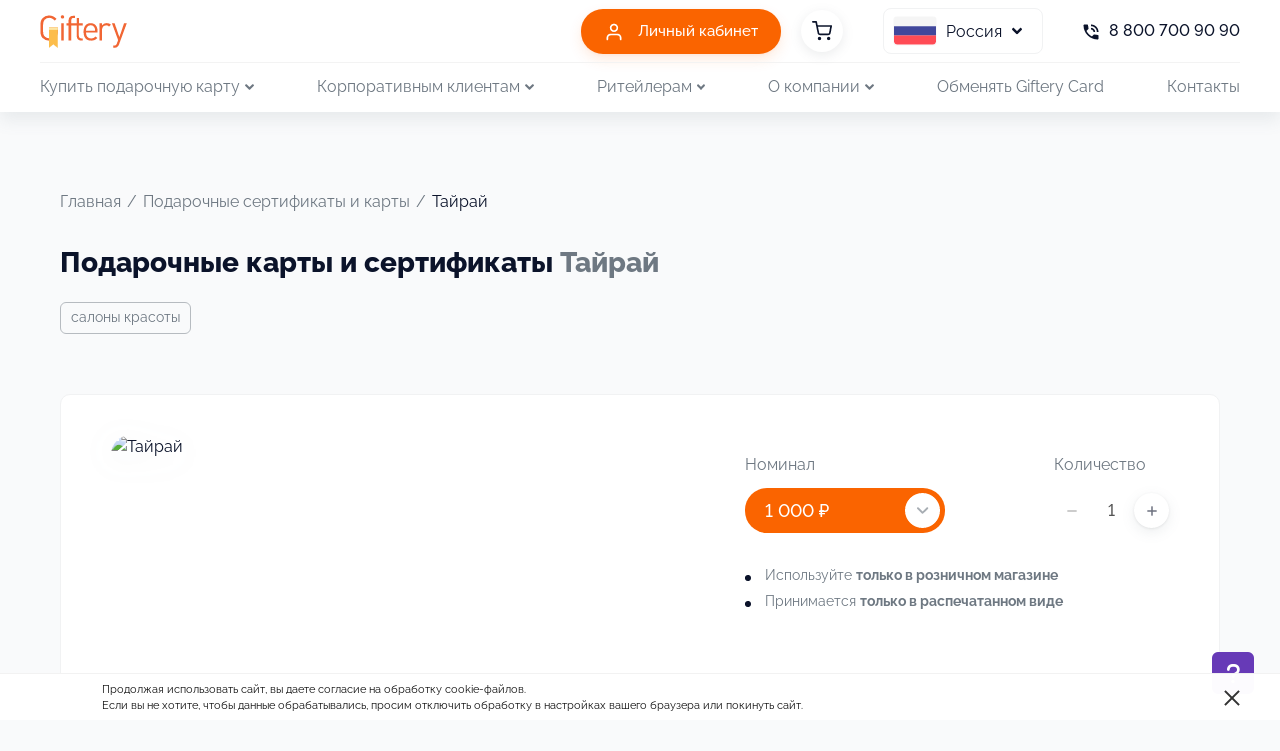

--- FILE ---
content_type: text/html; charset=utf-8
request_url: https://www.giftery.ru/giftcards/tayray
body_size: 44515
content:
<!doctype html>
<html data-n-head-ssr>
  <head >
    <meta data-n-head="ssr" charset="utf-8"><meta data-n-head="ssr" name="viewport" content="width=device-width, initial-scale=1"><meta data-n-head="ssr" name="theme-color" content="#fa6400"><meta data-n-head="ssr" name="yandex-verification" content="e393f2535ece8a5f"><meta data-n-head="ssr" name="facebook-domain-verification" content="97469am6rq43gcplrrzpm92xvm9i7i"><meta data-n-head="ssr" data-hid="description" name="description" content="Подарочные карты и сертификаты Тайрай можно купить онлайн в интернет-магазине Giftery. Широкий выбор номиналов. Мгновенная доставка по e-mail и с личным поздравлением. Активируйте как онлайн, так и офлайн"><meta data-n-head="ssr" data-hid="og:title" property="og:title" content="Подарочные карты и сертификаты Тайрай купить онлайн"><meta data-n-head="ssr" data-hid="og:description" property="og:description" content="Подарочные карты и сертификаты Тайрай можно купить онлайн в интернет-магазине Giftery. Широкий выбор номиналов. Мгновенная доставка по e-mail и с личным поздравлением. Активируйте как онлайн, так и офлайн"><meta data-n-head="ssr" data-hid="og:url" property="og:url" content="https://www.giftery.ru/giftcards/tayray"><meta data-n-head="ssr" data-hid="og:image" property="og:image" content="https://www.giftery.ru/img/catalog/logo.svg"><title>Подарочные карты и сертификаты Тайрай купить онлайн</title><base href="/"><link data-n-head="ssr" rel="icon" type="image/x-icon" href="/favicon.ico"><link data-n-head="ssr" rel="apple-touch-icon" sizes="180x180" href="/head/apple-touch-icon.png"><link data-n-head="ssr" rel="manifest" href="/head/site.webmanifest"><link data-n-head="ssr" rel="mask-icon" href="/head/safari-pinned-tab.svg" color="#ee5f2f"><link data-n-head="ssr" rel="stylesheet" href="/css/livstick-bundle.css" media="none" onload="if(media!=&#x27;all&#x27;)media=&#x27;all&#x27;"><link data-n-head="ssr" rel="preload" href="/fonts/Gilroy/Gilroy-Extrabold.woff2" as="font" crossOrigin="anonymous"><link data-n-head="ssr" rel="preload" href="/fonts/Raleway/Raleway-Thin.ttf" as="font" crossOrigin="anonymous"><link data-n-head="ssr" rel="preload" href="/fonts/Raleway/Raleway-ThinItalic.ttf" as="font" crossOrigin="anonymous"><link data-n-head="ssr" rel="preload" href="/fonts/Raleway/Raleway-Light.ttf" as="font" crossOrigin="anonymous"><link data-n-head="ssr" rel="preload" href="/fonts/Raleway/Raleway-LightItalic.ttf" as="font" crossOrigin="anonymous"><link data-n-head="ssr" rel="preload" href="/fonts/Raleway/Raleway-Medium.ttf" as="font" crossOrigin="anonymous"><link data-n-head="ssr" rel="preload" href="/fonts/Raleway/Raleway-MediumItalic.ttf" as="font" crossOrigin="anonymous"><link data-n-head="ssr" rel="preload" href="/fonts/Raleway/Raleway-SemiBold.ttf" as="font" crossOrigin="anonymous"><link data-n-head="ssr" rel="preload" href="/fonts/Raleway/Raleway-SemiBoldItalic.ttf" as="font" crossOrigin="anonymous"><link data-n-head="ssr" rel="preload" href="/fonts/Raleway/Raleway-Bold.ttf" as="font" crossOrigin="anonymous"><link data-n-head="ssr" rel="preload" href="/fonts/Raleway/Raleway-BoldItalic.ttf" as="font" crossOrigin="anonymous"><link data-n-head="ssr" rel="preload" href="/fonts/Raleway/Raleway-ExtraBold.ttf" as="font" crossOrigin="anonymous"><link data-n-head="ssr" rel="preload" href="/fonts/Raleway/Raleway-ExtraBoldItalic.ttf" as="font" crossOrigin="anonymous"><link data-n-head="ssr" data-hid="canonical" rel="canonical" href="https://www.giftery.ru/giftcards/tayray"><script data-n-head="ssr" src="https://api.flocktory.com/v2/loader.js?site_id=6390" async></script><script data-n-head="ssr" src="/js/third.js" async></script><script data-n-head="ssr" src="https://image.sendsay.ru/app/js/forms/forms.min.js" async></script><script data-n-head="ssr" src="https://widget.supergate.giftery.ru/connect/widget.js" async></script><script data-n-head="ssr" src="https://api.flocktory.com/v2/loader.js?site_id=6390" async></script><script data-n-head="ssr" src="https://launcher.giftery.cards/js/index.js" async></script><script data-n-head="ssr" src="https://pay.yandex.ru/sdk/v1/pay.js" async></script><script data-n-head="ssr" data-hid="gtm-script">window['dataLayer']=[];if(!window._gtm_init){window._gtm_init=1;(function(w,n,d,m,e,p){w[d]=(w[d]==1||n[d]=='yes'||n[d]==1||n[m]==1||(w[e]&&w[e][p]&&w[e][p]()))?1:0})(window,navigator,'doNotTrack','msDoNotTrack','external','msTrackingProtectionEnabled');(function(w,d,s,l,x,y){w[x]={};w._gtm_inject=function(i){if(w.doNotTrack||w[x][i])return;w[x][i]=1;w[l]=w[l]||[];w[l].push({'gtm.start':new Date().getTime(),event:'gtm.js'});var f=d.getElementsByTagName(s)[0],j=d.createElement(s);j.async=true;j.src='https://www.googletagmanager.com/gtm.js?id='+i;f.parentNode.insertBefore(j,f);}})(window,document,'script','dataLayer','_gtm_ids','_gtm_inject')};["GTM-P3D675Q"].forEach(function(i){window._gtm_inject(i)})</script><script data-n-head="ssr" type="application/ld+json">{"@type":"AggregateRating","@context":"http://schema.org","bestRating":"5","worstRating":"1","ratingValue":4.7,"ratingCount":15,"itemReviewed":{"@type":"Thing","image":"https://cdn.giftery.ru/1360x620/upload/iblock/33b/33b1faaea87c5764568ce3f2b732262b.png","name":"Подарочные карты и сертификаты Тайрай"}}</script><link rel="preload" href="/_nuxt/ef0227b.js" as="script"><link rel="preload" href="/_nuxt/418e888.js" as="script"><link rel="preload" href="/_nuxt/css/f5bac2f.css" as="style"><link rel="preload" href="/_nuxt/7cc53e7.js" as="script"><link rel="preload" href="/_nuxt/css/4bd5efb.css" as="style"><link rel="preload" href="/_nuxt/dd2686c.js" as="script"><link rel="preload" href="/_nuxt/css/f56c4dd.css" as="style"><link rel="preload" href="/_nuxt/680e5b4.js" as="script"><link rel="preload" href="/_nuxt/df90493.js" as="script"><link rel="preload" href="/_nuxt/f4a642c.js" as="script"><link rel="preload" href="/_nuxt/css/30ef39f.css" as="style"><link rel="preload" href="/_nuxt/d592eb9.js" as="script"><link rel="preload" href="/_nuxt/006103d.js" as="script"><link rel="stylesheet" href="/_nuxt/css/f5bac2f.css"><link rel="stylesheet" href="/_nuxt/css/4bd5efb.css"><link rel="stylesheet" href="/_nuxt/css/f56c4dd.css"><link rel="stylesheet" href="/_nuxt/css/30ef39f.css">
  </head>
  <body >
    <noscript data-n-head="ssr" data-hid="gtm-noscript" data-pbody="true"><iframe src="https://www.googletagmanager.com/ns.html?id=GTM-P3D675Q&" height="0" width="0" style="display:none;visibility:hidden" title="gtm"></iframe></noscript><div data-server-rendered="true" id="__nuxt"><!----><div id="__layout"><div class="main-container"><div data-v-55ebfe6a><div uk-sticky="sel-target: .uk-navbar-container; cls-active: uk-navbar-sticky" data-v-55ebfe6a><nav class="header" data-v-55ebfe6a><div uk-navbar class="uk-container uk-flex uk-flex-wrap" data-v-55ebfe6a><div class="uk-navbar-left" data-v-55ebfe6a><a href="/" class="uk-navbar-item uk-logo header__logo nuxt-link-active" data-v-55ebfe6a><img src="/img/catalog/logo.svg" alt="" data-v-55ebfe6a></a></div> <div class="uk-navbar-right" data-v-55ebfe6a><div class="uk-navbar-item uk-visible@s header__cabinet" data-v-55ebfe6a><a href="/cabinet" class="ui-button ui-button--pill ui-button--color-primary ui-button--size-small ui-button--shadow" data-v-1569358a data-v-55ebfe6a><span data-v-1569358a><span data-v-1569358a><img src="/img/common/user.svg" alt="" data-v-55ebfe6a> <span class="uk-hidden@m uk-margin-small-left" data-v-55ebfe6a>Кабинет</span> <span class="uk-visible@m uk-margin-small-left" data-v-55ebfe6a>Личный кабинет</span></span></span></a></div> <div class="uk-navbar-item" data-v-55ebfe6a><div class="header__cart" data-v-55ebfe6a><div class="gc-badge gc-badge--bottom" style="display:none;" data-v-c1d7af42 data-v-55ebfe6a><div class="gc-badge__content gc-text-white" data-v-c1d7af42>
                  
                </div>  <a href="/giftcards/cart" data-v-55ebfe6a><svg width="20" height="20" viewBox="0 0 20 20" fill="none" xmlns="http://www.w3.org/2000/svg" data-v-55ebfe6a><g clip-path="url(#clip0)"><path fill-rule="evenodd" clip-rule="evenodd" d="M5.83337 17.5002C5.83337 16.5797 6.57957 15.8335 7.50004 15.8335C8.42052 15.8335 9.16671 16.5797 9.16671 17.5002C9.16671 18.4206 8.42052 19.1668 7.50004 19.1668C6.57957 19.1668 5.83337 18.4206 5.83337 17.5002Z" fill="#0B132A"></path> <path fill-rule="evenodd" clip-rule="evenodd" d="M15 17.5002C15 16.5797 15.7462 15.8335 16.6667 15.8335C17.5871 15.8335 18.3333 16.5797 18.3333 17.5002C18.3333 18.4206 17.5871 19.1668 16.6667 19.1668C15.7462 19.1668 15 18.4206 15 17.5002Z" fill="#0B132A"></path> <path fill-rule="evenodd" clip-rule="evenodd" d="M0 0.833333C0 0.373096 0.373096 0 0.833333 0H4.16667C4.56386 0 4.90584 0.280321 4.98379 0.669786L5.68369 4.16667H19.1667C19.415 4.16667 19.6504 4.27744 19.8087 4.4688C19.9671 4.66015 20.0318 4.91215 19.9852 5.15611L18.6507 12.154C18.5364 12.7295 18.2233 13.2465 17.7663 13.6144C17.3115 13.9805 16.743 14.1758 16.1595 14.1667H8.07387C7.49031 14.1758 6.92184 13.9805 6.46707 13.6144C6.01021 13.2466 5.6972 12.7299 5.58277 12.1547C5.58273 12.1545 5.58282 12.155 5.58277 12.1547L4.19066 5.19934C4.18501 5.17633 4.18032 5.15295 4.17663 5.12923L3.4836 1.66667H0.833333C0.373096 1.66667 0 1.29357 0 0.833333ZM6.01727 5.83333L7.21737 11.8293C7.25547 12.0212 7.35983 12.1935 7.51218 12.3161C7.66453 12.4388 7.85516 12.5039 8.0507 12.5002L8.06667 12.5H16.1667L16.1826 12.5002C16.3782 12.5039 16.5688 12.4388 16.7212 12.3161C16.8728 12.194 16.9769 12.0228 17.0154 11.832L18.1594 5.83333H6.01727Z" fill="#0B132A"></path></g> <defs><clipPath id="clip0"><rect width="20" height="20" fill="white"></rect></clipPath></defs></svg></a></div> <a href="/giftcards/cart" data-v-55ebfe6a><svg width="20" height="20" viewBox="0 0 20 20" fill="none" xmlns="http://www.w3.org/2000/svg" data-v-55ebfe6a><g clip-path="url(#clip0)"><path fill-rule="evenodd" clip-rule="evenodd" d="M5.83337 17.5002C5.83337 16.5797 6.57957 15.8335 7.50004 15.8335C8.42052 15.8335 9.16671 16.5797 9.16671 17.5002C9.16671 18.4206 8.42052 19.1668 7.50004 19.1668C6.57957 19.1668 5.83337 18.4206 5.83337 17.5002Z" fill="#0B132A"></path> <path fill-rule="evenodd" clip-rule="evenodd" d="M15 17.5002C15 16.5797 15.7462 15.8335 16.6667 15.8335C17.5871 15.8335 18.3333 16.5797 18.3333 17.5002C18.3333 18.4206 17.5871 19.1668 16.6667 19.1668C15.7462 19.1668 15 18.4206 15 17.5002Z" fill="#0B132A"></path> <path fill-rule="evenodd" clip-rule="evenodd" d="M0 0.833333C0 0.373096 0.373096 0 0.833333 0H4.16667C4.56386 0 4.90584 0.280321 4.98379 0.669786L5.68369 4.16667H19.1667C19.415 4.16667 19.6504 4.27744 19.8087 4.4688C19.9671 4.66015 20.0318 4.91215 19.9852 5.15611L18.6507 12.154C18.5364 12.7295 18.2233 13.2465 17.7663 13.6144C17.3115 13.9805 16.743 14.1758 16.1595 14.1667H8.07387C7.49031 14.1758 6.92184 13.9805 6.46707 13.6144C6.01021 13.2466 5.6972 12.7299 5.58277 12.1547C5.58273 12.1545 5.58282 12.155 5.58277 12.1547L4.19066 5.19934C4.18501 5.17633 4.18032 5.15295 4.17663 5.12923L3.4836 1.66667H0.833333C0.373096 1.66667 0 1.29357 0 0.833333ZM6.01727 5.83333L7.21737 11.8293C7.25547 12.0212 7.35983 12.1935 7.51218 12.3161C7.66453 12.4388 7.85516 12.5039 8.0507 12.5002L8.06667 12.5H16.1667L16.1826 12.5002C16.3782 12.5039 16.5688 12.4388 16.7212 12.3161C16.8728 12.194 16.9769 12.0228 17.0154 11.832L18.1594 5.83333H6.01727Z" fill="#0B132A"></path></g> <defs><clipPath id="clip0"><rect width="20" height="20" fill="white"></rect></clipPath></defs></svg></a></div></div> <div class="uk-navbar-item uk-visible@s header__flags" data-v-55ebfe6a><button type="button" data-v-55ebfe6a><img src="/img/flags/ru.svg" alt data-v-55ebfe6a> <span data-v-55ebfe6a>Россия</span> <i data-v-55ebfe6a><svg aria-hidden="true" focusable="false" data-prefix="fas" data-icon="angle-down" role="img" xmlns="http://www.w3.org/2000/svg" viewBox="0 0 320 512" width="0" class="svg-inline--fa fa-angle-down fa-w-10" data-v-55ebfe6a data-v-55ebfe6a><path fill="currentColor" d="M143 352.3L7 216.3c-9.4-9.4-9.4-24.6 0-33.9l22.6-22.6c9.4-9.4 24.6-9.4 33.9 0l96.4 96.4 96.4-96.4c9.4-9.4 24.6-9.4 33.9 0l22.6 22.6c9.4 9.4 9.4 24.6 0 33.9l-136 136c-9.2 9.4-24.4 9.4-33.8 0z" data-v-55ebfe6a data-v-55ebfe6a></path></svg></i></button> <div uk-dropdown data-v-55ebfe6a><ul class="uk-nav uk-dropdown-nav" data-v-55ebfe6a><li data-v-55ebfe6a><a href="https://www.giftery.kz/" rel="nofollow" class="header__flags-item" data-v-55ebfe6a><img src="/img/flags/kz.svg" alt data-v-55ebfe6a> <span data-v-55ebfe6a>Казахстан</span></a></li><li data-v-55ebfe6a><a href="https://www.giftery.by/" rel="nofollow" class="header__flags-item" data-v-55ebfe6a><img src="/img/flags/by.svg" alt data-v-55ebfe6a> <span data-v-55ebfe6a>Беларусь</span></a></li></ul></div></div> <div class="uk-navbar-item uk-visible@s" data-v-55ebfe6a><div class="header__phone" data-v-55ebfe6a><a href="tel:88007009090" class="header__phone-link" data-v-55ebfe6a><i data-v-55ebfe6a><img src="/img/gift/phone.svg" alt data-v-55ebfe6a></i> <span data-v-55ebfe6a>8 800 700 90 90</span></a></div></div> <div class="uk-navbar-item uk-hidden@m" data-v-55ebfe6a><a uk-toggle="target: #offcanvas-slide" class="uk-navbar-toggle header__menu-toggle" data-v-55ebfe6a><svg width="30" height="19" viewBox="0 0 30 19" fill="none" xmlns="http://www.w3.org/2000/svg" data-v-55ebfe6a><rect width="30" height="3" rx="1.5" data-v-55ebfe6a></rect> <rect y="8" width="30" height="3" rx="1.5" data-v-55ebfe6a></rect> <rect y="16" width="30" height="3" rx="1.5" data-v-55ebfe6a></rect></svg></a></div></div> <div class="uk-width-full uk-visible@m" data-v-55ebfe6a><ul class="uk-navbar-nav header__menu uk-flex-between" data-v-55ebfe6a><li data-v-55ebfe6a><a href="#" data-v-55ebfe6a>Купить подарочную карту <i data-v-55ebfe6a><svg aria-hidden="true" focusable="false" data-prefix="fas" data-icon="angle-down" role="img" xmlns="http://www.w3.org/2000/svg" viewBox="0 0 320 512" width="0" class="svg-inline--fa fa-angle-down fa-w-10" data-v-55ebfe6a data-v-55ebfe6a><path fill="currentColor" d="M143 352.3L7 216.3c-9.4-9.4-9.4-24.6 0-33.9l22.6-22.6c9.4-9.4 24.6-9.4 33.9 0l96.4 96.4 96.4-96.4c9.4-9.4 24.6-9.4 33.9 0l22.6 22.6c9.4 9.4 9.4 24.6 0 33.9l-136 136c-9.2 9.4-24.4 9.4-33.8 0z" data-v-55ebfe6a data-v-55ebfe6a></path></svg></i></a> <div uk-dropdown="offset:20;delay-hide:100" class="uk-navbar-dropdown uk-width-auto" data-v-55ebfe6a><div class="uk-navbar-dropdown-grid uk-flex-between uk-flex" data-v-55ebfe6a><div data-v-55ebfe6a><ul class="uk-nav uk-navbar-dropdown-nav" data-v-55ebfe6a><li data-v-55ebfe6a><a href="/giftcards" class="nuxt-link-active" data-v-55ebfe6a>
                          Все
                        </a></li> <li data-v-55ebfe6a><a href="/giftcards/sidim-doma" data-v-55ebfe6a>
                          Сидим дома
                        </a></li><li data-v-55ebfe6a><a href="/giftcards/subscriptions" data-v-55ebfe6a>
                          Подписки
                        </a></li><li data-v-55ebfe6a><a href="/giftcards/hobby" data-v-55ebfe6a>
                          Хобби и досуг
                        </a></li><li data-v-55ebfe6a><a href="/giftcards/electronics" data-v-55ebfe6a>
                          Электроника
                        </a></li><li data-v-55ebfe6a><a href="/giftcards/beauty" data-v-55ebfe6a>
                          Косметика
                        </a></li><li data-v-55ebfe6a><a href="/giftcards/spa" data-v-55ebfe6a>
                          Салоны красоты
                        </a></li><li data-v-55ebfe6a><a href="/giftcards/computer" data-v-55ebfe6a>
                          Компьютерные программы
                        </a></li><li data-v-55ebfe6a><a href="/giftcards/health" data-v-55ebfe6a>
                          Здоровье
                        </a></li><li data-v-55ebfe6a><a href="/giftcards/kids" data-v-55ebfe6a>
                          Детские товары
                        </a></li><li data-v-55ebfe6a><a href="/giftcards/jewellery" data-v-55ebfe6a>
                          Ювелирные украшения
                        </a></li><li data-v-55ebfe6a><a href="/giftcards/games" data-v-55ebfe6a>
                          Игры
                        </a></li><li data-v-55ebfe6a><a href="/giftcards/pet-supplies" data-v-55ebfe6a>
                          Зоотовары
                        </a></li><li data-v-55ebfe6a><a href="/giftcards/services" data-v-55ebfe6a>
                          Услуги
                        </a></li><li data-v-55ebfe6a><a href="/giftcards/auto" data-v-55ebfe6a>
                          Авто
                        </a></li><li data-v-55ebfe6a><a href="/giftcards/eco" data-v-55ebfe6a>
                          Экотовары
                        </a></li></ul></div><div data-v-55ebfe6a><ul class="uk-nav uk-navbar-dropdown-nav" data-v-55ebfe6a><!----> <li data-v-55ebfe6a><a href="/giftcards/gifts" data-v-55ebfe6a>
                          Подарки
                        </a></li><li data-v-55ebfe6a><a href="/giftcards/accs" data-v-55ebfe6a>
                          Аксессуары
                        </a></li><li data-v-55ebfe6a><a href="/giftcards/books" data-v-55ebfe6a>
                          Книги
                        </a></li><li data-v-55ebfe6a><a href="/giftcards/clothes" data-v-55ebfe6a>
                          Одежда и обувь
                        </a></li><li data-v-55ebfe6a><a href="/giftcards/homegoods" data-v-55ebfe6a>
                          Товары для дома
                        </a></li><li data-v-55ebfe6a><a href="/giftcards/entertainment" data-v-55ebfe6a>
                          Развлечения
                        </a></li><li data-v-55ebfe6a><a href="/giftcards/education" data-v-55ebfe6a>
                          Образование
                        </a></li><li data-v-55ebfe6a><a href="/giftcards/sport" data-v-55ebfe6a>
                          Спорт
                        </a></li><li data-v-55ebfe6a><a href="/giftcards/restaurant" data-v-55ebfe6a>
                          Рестораны
                        </a></li><li data-v-55ebfe6a><a href="/giftcards/eda-i-napitki" data-v-55ebfe6a>
                          Еда и напитки
                        </a></li><li data-v-55ebfe6a><a href="/giftcards/charity" data-v-55ebfe6a>
                          Благотворительность
                        </a></li><li data-v-55ebfe6a><a href="/giftcards/food" data-v-55ebfe6a>
                          Продукты
                        </a></li><li data-v-55ebfe6a><a href="/giftcards/travel" data-v-55ebfe6a>
                          Путешествия
                        </a></li><li data-v-55ebfe6a><a href="/giftcards/dlya-vzroslyh" data-v-55ebfe6a>
                          18+
                        </a></li></ul></div></div></div></li> <li data-v-55ebfe6a><a href="#" data-v-55ebfe6a>Корпоративным клиентам <i data-v-55ebfe6a><svg aria-hidden="true" focusable="false" data-prefix="fas" data-icon="angle-down" role="img" xmlns="http://www.w3.org/2000/svg" viewBox="0 0 320 512" width="0" class="svg-inline--fa fa-angle-down fa-w-10" data-v-55ebfe6a data-v-55ebfe6a><path fill="currentColor" d="M143 352.3L7 216.3c-9.4-9.4-9.4-24.6 0-33.9l22.6-22.6c9.4-9.4 24.6-9.4 33.9 0l96.4 96.4 96.4-96.4c9.4-9.4 24.6-9.4 33.9 0l22.6 22.6c9.4 9.4 9.4 24.6 0 33.9l-136 136c-9.2 9.4-24.4 9.4-33.8 0z" data-v-55ebfe6a data-v-55ebfe6a></path></svg></i></a> <div uk-dropdown="offset:20;delay-hide:100" class="uk-navbar-dropdown uk-width-auto" data-v-55ebfe6a><div class="uk-navbar-dropdown-grid uk-flex-center uk-flex" data-v-55ebfe6a><div data-v-55ebfe6a><ul class="uk-nav uk-navbar-dropdown-nav" data-v-55ebfe6a><li data-v-55ebfe6a><a href="/corporate" data-v-55ebfe6a>Корпоративным клиентам</a></li> <li data-v-55ebfe6a><a href="/eps" data-v-55ebfe6a>Электронные подарочные карты</a></li> <li data-v-55ebfe6a><a href="/giftery" data-v-55ebfe6a>Универсальная подарочная карта <br data-v-55ebfe6a> Giftery Card</a></li> <li data-v-55ebfe6a><a href="/promo/gifterycard-ar" data-v-55ebfe6a>Giftery Card с дополненной реальностью</a></li> <li data-v-55ebfe6a><a href="/plastic-card" data-v-55ebfe6a>Подарочные карты магазинов</a></li> <li data-v-55ebfe6a><a href="/bank-cards" data-v-55ebfe6a>Банковские подарочные карты</a></li> <li data-v-55ebfe6a><a href="/fuel-card" data-v-55ebfe6a>Топливные подарочные карты</a></li></ul></div> <div data-v-55ebfe6a><ul class="uk-nav uk-navbar-dropdown-nav" data-v-55ebfe6a><li data-v-55ebfe6a><a href="/api" data-v-55ebfe6a>API интеграция</a></li> <li data-v-55ebfe6a><a href="/reward" data-v-55ebfe6a>Витрина вознаграждений</a></li> <li data-v-55ebfe6a><a href="/b2b" data-v-55ebfe6a>Личный кабинет <br data-v-55ebfe6a> для корпоративных клиентов</a></li> <li class="uk-nav-divider" data-v-55ebfe6a></li> <li data-v-55ebfe6a><a href="/promotions" data-v-55ebfe6a>Акции и скидки</a></li> <li data-v-55ebfe6a><a href="/cases" data-v-55ebfe6a>Кейсы клиентов Giftery</a></li> <li data-v-55ebfe6a><a href="/reviews" data-v-55ebfe6a>Отзывы B2B-клиентов</a></li> <li data-v-55ebfe6a><a href="/video-lessons" data-v-55ebfe6a>Видеоуроки по автоматизации <br data-v-55ebfe6a> программ мотивациии</a></li></ul></div></div></div></li> <li data-v-55ebfe6a><a href="#" data-v-55ebfe6a>Ритейлерам <i data-v-55ebfe6a><svg aria-hidden="true" focusable="false" data-prefix="fas" data-icon="angle-down" role="img" xmlns="http://www.w3.org/2000/svg" viewBox="0 0 320 512" width="0" class="svg-inline--fa fa-angle-down fa-w-10" data-v-55ebfe6a data-v-55ebfe6a><path fill="currentColor" d="M143 352.3L7 216.3c-9.4-9.4-9.4-24.6 0-33.9l22.6-22.6c9.4-9.4 24.6-9.4 33.9 0l96.4 96.4 96.4-96.4c9.4-9.4 24.6-9.4 33.9 0l22.6 22.6c9.4 9.4 9.4 24.6 0 33.9l-136 136c-9.2 9.4-24.4 9.4-33.8 0z" data-v-55ebfe6a data-v-55ebfe6a></path></svg></i></a> <div uk-dropdown="offset:20;delay-hide:100" class="uk-navbar-dropdown uk-width-auto" data-v-55ebfe6a><ul class="uk-nav uk-navbar-dropdown-nav" data-v-55ebfe6a><li data-v-55ebfe6a><a href="/retailers" data-v-55ebfe6a>Виджет для продажи <br data-v-55ebfe6a>  подарочных карт</a></li> <li data-v-55ebfe6a><a href="/business" data-v-55ebfe6a>Запустите новый канал <br data-v-55ebfe6a> продаж за 1 день</a></li></ul></div></li> <li data-v-55ebfe6a><a href="#" data-v-55ebfe6a>О компании <i data-v-55ebfe6a><svg aria-hidden="true" focusable="false" data-prefix="fas" data-icon="angle-down" role="img" xmlns="http://www.w3.org/2000/svg" viewBox="0 0 320 512" width="0" class="svg-inline--fa fa-angle-down fa-w-10" data-v-55ebfe6a data-v-55ebfe6a><path fill="currentColor" d="M143 352.3L7 216.3c-9.4-9.4-9.4-24.6 0-33.9l22.6-22.6c9.4-9.4 24.6-9.4 33.9 0l96.4 96.4 96.4-96.4c9.4-9.4 24.6-9.4 33.9 0l22.6 22.6c9.4 9.4 9.4 24.6 0 33.9l-136 136c-9.2 9.4-24.4 9.4-33.8 0z" data-v-55ebfe6a data-v-55ebfe6a></path></svg></i></a> <div uk-dropdown="offset:20;delay-hide:100" class="uk-navbar-dropdown uk-width-auto" data-v-55ebfe6a><ul class="uk-nav uk-navbar-dropdown-nav" data-v-55ebfe6a><li data-v-55ebfe6a><a href="/about" data-v-55ebfe6a>О Giftery</a></li> <li data-v-55ebfe6a><a href="/press" data-v-55ebfe6a>Пресса о нас</a></li> <li data-v-55ebfe6a><a href="/news" data-v-55ebfe6a>Новости</a></li> <li data-v-55ebfe6a><a href="/bonus" data-v-55ebfe6a>Бонусная программа</a></li> <li data-v-55ebfe6a><a href="/career" data-v-55ebfe6a>Карьера в Giftery</a></li> <li data-v-55ebfe6a><a href="/o-deyatelnosti-it-kompanii-ooo-giftery" data-v-55ebfe6a>О деятельности ИТ-компании ООО «ГИФТЕРИ»</a></li> <li data-v-55ebfe6a><a href="/o-deyatelnosti-it-kompanii-ooo-giftery-ru" data-v-55ebfe6a>О деятельности ИТ-компании ООО «ГИФТЕРИ.РУ»</a></li> <li class="uk-nav-divider" data-v-55ebfe6a></li> <li class="uk-nav-header" data-v-55ebfe6a>Оферты</li> <li data-v-55ebfe6a><a href="/user-agreement" data-v-55ebfe6a>Для физ. лиц</a></li> <li data-v-55ebfe6a><a href="/user-agreement-corporate" data-v-55ebfe6a>Для корпоративных клиентов</a></li> <li data-v-55ebfe6a><a href="/user-agreement-retailers" data-v-55ebfe6a>Для партнеров (ритейлеров)</a></li></ul></div></li> <li data-v-55ebfe6a><a href="/redeem" data-v-55ebfe6a>Обменять Giftery Card</a></li> <li data-v-55ebfe6a><a href="/contacts" data-v-55ebfe6a>Контакты</a></li></ul> <!----> <!----></div></div></nav></div> <!----></div> <main><div data-v-430f6e53><!----> <div data-v-3f44d1e3 data-v-430f6e53><section class="uk-section-muted uk-section-muted--main-content" data-v-3f44d1e3><div class="uk-container" data-v-3f44d1e3><div class="gc-flex gc-flex-justify-between gc-flex-items-center" data-v-3f44d1e3><div class="breadcrumb" data-v-469fd614 data-v-3f44d1e3><ol class="breadcrumb__wrapper" data-v-469fd614><li class="breadcrumb__item" data-v-469fd614><a href="/" class="title nuxt-link-active" data-v-469fd614>Главная</a></li> <li class="breadcrumb__item" data-v-469fd614><div class="breadcrumb__separator" data-v-469fd614>/</div> <a href="/giftcards" class="nuxt-link-active" data-v-469fd614>Подарочные сертификаты и карты</a> <!----></li><li class="breadcrumb__item" data-v-469fd614><!----> <div class="breadcrumb__separator" data-v-469fd614>/</div> <span data-v-469fd614>Тайрай</span></li></ol></div> <!----></div> <div class="page-detail-card" data-v-3f44d1e3><h1 data-product-id="501" class="page-detail-card__title" data-v-3f44d1e3><span data-v-3f44d1e3>Подарочные карты и сертификаты</span> <span class="page-detail-card__title-product" data-v-3f44d1e3>Тайрай</span></h1> <div class="categories" data-v-0eba7f4d data-v-3f44d1e3><div class="categories__container" data-v-0eba7f4d><a href="/giftcards/spa" title="Салоны красоты" class="tag" data-v-7badea0e data-v-0eba7f4d>
      Салоны красоты
    </a></div></div> <div class="page-detail-card__top" data-v-3f44d1e3><div class="page-detail-card__top-controls" data-v-3f44d1e3><div class="page-detail-card__left" data-v-3f44d1e3><div class="card-info-select" data-v-3f44d1e3><div id="pixie-container" data-v-3f44d1e3><div><label class="upload-file upload-file--hidden"><i><svg aria-hidden="true" focusable="false" data-prefix="fas" data-icon="upload" role="img" xmlns="http://www.w3.org/2000/svg" viewBox="0 0 512 512" class="upload-icon svg-inline--fa fa-upload fa-w-16"><path fill="currentColor" d="M296 384h-80c-13.3 0-24-10.7-24-24V192h-87.7c-17.8 0-26.7-21.5-14.1-34.1L242.3 5.7c7.5-7.5 19.8-7.5 27.3 0l152.2 152.2c12.6 12.6 3.7 34.1-14.1 34.1H320v168c0 13.3-10.7 24-24 24zm216-8v112c0 13.3-10.7 24-24 24H24c-13.3 0-24-10.7-24-24V376c0-13.3 10.7-24 24-24h136v8c0 30.9 25.1 56 56 56h80c30.9 0 56-25.1 56-56v-8h136c13.3 0 24 10.7 24 24zm-124 88c0-11-9-20-20-20s-20 9-20 20 9 20 20 20 20-9 20-20zm64 0c0-11-9-20-20-20s-20 9-20 20 9 20 20 20 20-9 20-20z"></path></svg></i> <span>Своё изображение</span> <input accept="image/png, image/jpeg, image/jpg" type="file" class="file-input"></label></div> <pixie-editor id="pixieEditor"></pixie-editor></div> <div class="card-select-image" data-v-3f44d1e3><div class="card-select-image__single" data-v-3f44d1e3><img src="https://cdn.giftery.ru/1360x620/upload/iblock/33b/33b1faaea87c5764568ce3f2b732262b.png" alt="Тайрай" class="card-select-image__image" data-v-3f44d1e3></div></div></div> <!----></div> <div class="page-detail-card__right" data-v-3f44d1e3><div class="page-detail-card__controls" data-v-3f44d1e3><div class="page-detail-card__face" data-v-3f44d1e3><div class="page-detail-card__face-title" data-v-3f44d1e3><span data-v-3f44d1e3>Номинал</span></div> <div class="page-detail-card__face-input" data-v-3f44d1e3><div class="face-selector" data-v-0075ab9b data-v-3f44d1e3><div class="face-selector__container" data-v-0075ab9b><div class="face-selector__select" style="display:;" data-v-0075ab9b><!----> <v-select options="0,1000,1500,2000,3000,4000,5000,7000,10000,20000,75000" label="face" class="face-selector-select" data-v-0075ab9b></v-select></div> <div class="face-selector__select-single" style="display:none;" data-v-0075ab9b><span class="face-selector__select-single-face" data-v-0075ab9b>0 ₽</span></div></div></div></div></div> <div class="page-detail-card__count" data-v-3f44d1e3><div class="page-detail-card__count-title" data-v-3f44d1e3>Количество</div> <div class="page-detail-card__count-input" data-v-3f44d1e3><div class="quantity-selector" data-v-a839ee54 data-v-3f44d1e3><button analytics-events="click" class="btn btn--round" data-v-36eb3200 data-v-a839ee54><span data-v-36eb3200><svg width="10" height="2" viewBox="0 0 10 2" fill="none" xmlns="http://www.w3.org/2000/svg" data-v-15ebd9b8 data-v-a839ee54><path d="M1 0.2C0.558172 0.2 0.2 0.558172 0.2 1C0.2 1.44183 0.558172 1.8 1 1.8V0.2ZM9 1.8C9.44183 1.8 9.8 1.44183 9.8 1C9.8 0.558172 9.44183 0.2 9 0.2V1.8ZM1 1.8H9V0.2H1V1.8Z" fill="#0B132A" data-v-15ebd9b8></path></svg></span></button> <input disabled="disabled" maxlength="2" class="quantity-selector__field" data-v-a839ee54> <button analytics-events="click" class="btn btn--round" data-v-36eb3200 data-v-a839ee54><span data-v-36eb3200><svg width="10" height="10" viewBox="0 0 10 10" fill="none" xmlns="http://www.w3.org/2000/svg" data-v-42e9babe data-v-a839ee54><path d="M5.8 1C5.8 0.558172 5.44183 0.2 5 0.2C4.55817 0.2 4.2 0.558172 4.2 1L5.8 1ZM4.2 9C4.2 9.44183 4.55817 9.8 5 9.8C5.44183 9.8 5.8 9.44183 5.8 9L4.2 9ZM4.2 1L4.2 9L5.8 9L5.8 1L4.2 1Z" fill="#0B132A" data-v-42e9babe></path> <path d="M1 4.2C0.558172 4.2 0.2 4.55817 0.2 5C0.2 5.44183 0.558172 5.8 1 5.8V4.2ZM9 5.8C9.44183 5.8 9.8 5.44183 9.8 5C9.8 4.55817 9.44183 4.2 9 4.2V5.8ZM1 5.8H9V4.2H1V5.8Z" fill="#0B132A" data-v-42e9babe></path></svg></span></button></div></div></div></div> <div class="page-detail-card__description" style="display:none;" data-v-3f44d1e3>
                  
                </div> <!----> <!----> <!----> <!----> <div class="page-detail-card__info" data-v-3f44d1e3><div class="card-activation-info" data-v-52e859c4 data-v-3f44d1e3><div data-v-52e859c4><!----> <div data-v-52e859c4><div class="card-activation-info__text" data-v-52e859c4><span data-v-52e859c4>Используйте <strong>только в&nbsp;розничном магазине</strong></span></div> <div class="card-activation-info__text" data-v-52e859c4><span data-v-52e859c4>Принимается <strong>только в&nbsp;распечатанном виде</strong></span></div></div> <!----> <!----> <!----> <!----></div></div> <!----> <!----> <!----></div></div></div> <div class="page-detail-card__top-nav" data-v-3f44d1e3><div class="page-detail-card__top-nav-item" data-v-3f44d1e3>
                Как отправить?
              </div> <div class="page-detail-card__top-nav-item" data-v-3f44d1e3>
                Как воспользоваться?
              </div> <div class="page-detail-card__top-nav-item" data-v-3f44d1e3>
                Правила
              </div></div></div> <!----> <div class="page-detail-card__form" data-v-3f44d1e3><!----></div> <div class="page-detail-card-corp-order" data-v-3f44d1e3><div class="page-detail-card-corp-order__text" data-v-3f44d1e3><h2 data-v-3f44d1e3>Хотите сделать корпоративный заказ?</h2> <h3 class="gc-text gc-font-400 gc-margin-top-xxs gc-margin-bottom-remove" data-v-3f44d1e3>Оставьте заявку на сайте и мы свяжемся с вами в ближайшее время</h3></div> <div class="page-detail-card-corp-order__btn" data-v-3f44d1e3><a class="btn" data-v-36eb3200 data-v-3f44d1e3><span data-v-36eb3200>Оставить заявку</span></a></div></div> <div class="page-detail-card__accordions" data-v-3f44d1e3><div class="accordion" data-v-ad035526 data-v-3f44d1e3><div aria-controls="collapse7607607" class="accordion__header accordion__header--with-handler" data-v-ad035526><span class="accordion__title" data-v-ad035526>Как отправить?</span> <div class="accordion__header-handler" data-v-ad035526><svg width="13" height="7" viewBox="0 0 13 7" fill="none" xmlns="http://www.w3.org/2000/svg" style="transform:rotate(0deg);" data-v-4575ebc9 data-v-ad035526><path fill-rule="evenodd" clip-rule="evenodd" d="M1.21734 0.506783C1.57999 0.140473 2.17094 0.137513 2.53725 0.500173L6.59425 4.51673L10.6512 0.500173C11.0176 0.137513 11.6085 0.140473 11.9712 0.506783C12.3338 0.873093 12.3309 1.46404 11.9645 1.8267L7.2509 6.49337C6.88718 6.85346 6.30131 6.85346 5.93759 6.49337L1.22395 1.8267C0.857636 1.46404 0.854676 0.873093 1.21734 0.506783Z" fill="#6E7882" data-v-4575ebc9></path></svg></div></div> <div id="collapse7607607" class="accordion__content" style="height:0px;" data-v-ad035526><div class="accordion-content-block" data-v-ad035526 data-v-3f44d1e3><div class="help-blocks" data-v-64ed206a data-v-3f44d1e3><div class="help__container" data-v-64ed206a><div class="help__block" data-v-64ed206a><div class="help__illustration" data-v-64ed206a><div class="illustration__faces" data-v-64ed206a><div class="illustration__face" data-v-64ed206a><span data-v-64ed206a>1 000 ₽</span></div> <div class="illustration__face" data-v-64ed206a><span data-v-64ed206a>3 000 ₽</span></div> <div class="illustration__face" data-v-64ed206a><span data-v-64ed206a>5 000 ₽</span></div></div></div> <div class="help__text" data-v-64ed206a><h4 data-v-64ed206a>Оформите</h4> <p data-v-64ed206a>Выберите номинал, дизайн, количество и&nbsp;напишите поздравление</p></div></div> <div class="help__block" data-v-64ed206a><div class="help__illustration" data-v-64ed206a><div class="illustration__send" data-v-64ed206a><svg width="132" height="85" viewBox="0 0 132 85" fill="none" xmlns="http://www.w3.org/2000/svg" data-v-64ed206a><path d="M130.88 0.398438H71.3604C70.8305 0.398438 70.4004 0.828518 70.4004 1.35844V83.9184C70.4004 84.4484 70.8305 84.8784 71.3604 84.8784H130.88C131.41 84.8784 131.84 84.4484 131.84 83.9184V1.35844C131.84 0.828518 131.41 0.398438 130.88 0.398438ZM129.92 82.9584H72.3204V2.31844H129.92V82.9584Z" fill="white" data-v-64ed206a></path> <path d="M71.6802 1.67969H130.56V83.5997H71.6802V1.67969Z" fill="white" data-v-64ed206a></path> <path d="M89.6001 76.718H78.0801V77.678H89.6001V76.718Z" fill="#6E7882" data-v-64ed206a></path> <path d="M124.16 76.718H112.64V77.678H124.16V76.718Z" fill="#6E7882" data-v-64ed206a></path> <path d="M124.16 8.078H78.0801V15.758H124.16V8.078ZM123.2 14.798H79.0401V9.038H123.2V14.798Z" fill="#6E7882" data-v-64ed206a></path> <path d="M97.2466 30.7188H104.874V37.8652H97.2466V30.7188Z" fill="#F16537" data-v-64ed206a></path> <path d="M109.343 24.4778H107.209C107.417 23.9471 107.455 23.3315 107.323 22.7583C107.115 21.8454 106.511 21.1236 105.699 20.8476C104.906 20.5504 104.037 20.7627 103.395 21.3784L101.129 23.5438L98.8634 21.3784C98.2214 20.7627 97.3528 20.5504 96.5597 20.8476C95.7667 21.1236 95.1624 21.8454 94.9358 22.7583C94.8037 23.3527 94.8603 23.9471 95.0491 24.4778H92.9154C92.5 24.4778 92.1602 24.86 92.1602 25.327V26.7281C92.1602 27.1952 92.5 27.5773 92.9154 27.5773H109.324C109.74 27.5773 110.079 27.1952 110.079 26.7281V25.327C110.098 24.8812 109.758 24.4778 109.343 24.4778ZM104.396 22.6734C104.641 22.4398 104.943 22.3761 105.246 22.4823C105.548 22.5884 105.755 22.8432 105.85 23.1829C105.925 23.4801 105.869 23.7985 105.699 24.0533C105.529 24.308 105.264 24.4354 105 24.4354H102.564L104.396 22.6734ZM96.4275 23.1829C96.5031 22.8432 96.7297 22.5884 97.0318 22.4823C97.1262 22.4398 97.2206 22.4398 97.315 22.4398C97.5227 22.4398 97.7304 22.5247 97.8815 22.6734L99.7319 24.4354H97.2961C97.0129 24.4354 96.7674 24.2868 96.5975 24.0533C96.4087 23.8197 96.352 23.5013 96.4275 23.1829Z" fill="#F16537" data-v-64ed206a></path> <path d="M93.5391 39.2753C93.5391 39.7636 93.8789 40.1245 94.2944 40.1245H107.927C108.362 40.1245 108.683 39.7424 108.683 39.2753V29.1914H93.5391V39.2753ZM98.4862 33.2887C98.7128 32.5032 99.2981 32.0998 99.8835 32.0998C100.261 32.0998 100.62 32.2484 100.903 32.5669L101.149 32.8428L101.394 32.5669C101.677 32.2484 102.036 32.0998 102.414 32.0998C102.791 32.0998 103.15 32.2484 103.433 32.5669C104 33.2037 104 34.2227 103.433 34.8596L101.319 37.2373C101.224 37.3435 101.073 37.3435 100.979 37.2373L98.8261 34.8172C98.4673 34.4138 98.3352 33.8194 98.4862 33.2887Z" fill="#F16537" data-v-64ed206a></path> <path d="M124.16 46H78.0801V46.96H124.16V46Z" fill="#6E7882" data-v-64ed206a></path> <path d="M124.16 53.6797H78.0801V54.6397H124.16V53.6797Z" fill="#6E7882" data-v-64ed206a></path> <path d="M124.16 49.8398H78.0801V50.7998H124.16V49.8398Z" fill="#6E7882" data-v-64ed206a></path> <path d="M124.16 57.5195H78.0801V58.4795H124.16V57.5195Z" fill="#6E7882" data-v-64ed206a></path> <path d="M124.16 65.1992H78.0801V66.1592H124.16V65.1992Z" fill="#6E7882" data-v-64ed206a></path> <path d="M116.48 69.0391H78.0801V69.9991H116.48V69.0391Z" fill="#6E7882" data-v-64ed206a></path> <path d="M104.96 72.8779H78.0801V73.8379H104.96V72.8779Z" fill="#6E7882" data-v-64ed206a></path> <path d="M38.7341 45.1939C37.283 46.023 36.1947 46.2822 35.0027 46.2822C31.686 46.2822 28.5766 43.4837 17.1753 35.8137V54.4704C17.1753 56.0251 18.73 57.5798 20.2847 57.5798H48.7879C50.3427 57.5798 51.8974 56.0251 51.8974 54.4704V48.2515C50.4981 48.9252 48.8916 49.288 47.2332 49.288C43.8128 49.288 40.7552 47.6814 38.7341 45.1939Z" fill="#6E7882" data-v-64ed206a></path> <path d="M38.6808 31.6687H19.765C18.2103 31.6687 17.1738 32.7052 17.1738 34.2599C28.3678 41.9817 31.4773 45.1429 34.794 45.1429C35.8305 45.1429 36.8151 44.8838 38.0589 44.2101C36.9706 42.5517 36.3487 40.5306 36.3487 38.4058C36.3487 35.8664 37.2297 33.5344 38.6808 31.6687Z" fill="#6E7882" data-v-64ed206a></path> <path d="M47.2343 28.5586C41.7927 28.5586 37.3877 32.9636 37.3877 38.4052C37.3877 43.8467 41.7927 48.2517 47.2343 48.2517C52.6758 48.2517 57.0808 43.8467 57.0808 38.4052C57.0808 32.9636 52.6758 28.5586 47.2343 28.5586ZM48.2707 44.1058H46.1978V42.0328H48.2707V44.1058ZM48.2707 40.9964H46.1978L45.6795 32.1863H48.789L48.2707 40.9964Z" fill="white" data-v-64ed206a></path> <path d="M56.5851 38.2994C56.5851 43.435 52.4219 47.5983 47.2862 47.5983C42.1506 47.5983 37.9873 43.435 37.9873 38.2994C37.9873 33.1637 42.1506 29.0005 47.2862 29.0005C52.4219 29.0005 56.5851 33.1637 56.5851 38.2994Z" fill="white" data-v-64ed206a></path> <path d="M47.684 41.8416H46.6678V37.7595C46.6678 37.2723 46.6794 36.886 46.7024 36.6006C46.6361 36.6698 46.554 36.7462 46.456 36.8298C46.3608 36.9134 46.0379 37.1786 45.4873 37.6254L44.9771 36.9811L46.8365 35.5195H47.684V41.8416Z" fill="#F16537" data-v-64ed206a></path> <path d="M10.9489 38.7006C12.0693 38.7006 12.9859 37.751 12.9859 36.5905C12.9859 35.43 12.1202 34.5332 10.9998 34.4805H2.03701C0.916653 34.4805 0 35.43 0 36.5905C0 37.751 0.916653 38.7006 2.03701 38.7006H10.9489Z" fill="#6E7882" data-v-64ed206a></path> <path d="M10.9489 42.8679C12.0693 42.8679 12.9859 43.8174 12.9859 44.978C12.9859 46.1385 12.1202 47.088 10.9998 47.088H2.03701C0.916653 47.088 0 46.1385 0 44.978C0 43.8174 0.916653 42.8679 2.03701 42.8679H10.9489Z" fill="#6E7882" data-v-64ed206a></path> <path d="M2.03701 51.2554H10.9998C12.1202 51.2554 12.9859 52.2049 13.0368 53.3654C13.0368 54.526 12.1202 55.4755 10.9998 55.4755H2.03701C0.916653 55.4755 0 54.526 0 53.3654C0 52.2049 0.916653 51.2554 2.03701 51.2554Z" fill="#6E7882" data-v-64ed206a></path></svg></div></div> <div class="help__text" data-v-64ed206a><h4 data-v-64ed206a>
          Отправьте
        </h4> <p data-v-64ed206a>Укажите email, телефон получателя и&nbsp;время доставки: сразу или&nbsp;в&nbsp;конкретную дату</p></div></div> <div class="help__block" data-v-64ed206a><div class="help__illustration" data-v-64ed206a><div class="illustration__cards" data-v-64ed206a><div class="illustration__card" data-v-64ed206a><img src="https://cdn.giftery.ru/1360x620/upload/iblock/33b/33b1faaea87c5764568ce3f2b732262b.png" alt data-v-64ed206a></div> <div class="illustration__card" data-v-64ed206a><span data-v-64ed206a>5 000 ₽</span></div></div></div> <div class="help__text" data-v-64ed206a><h4 data-v-64ed206a>
          Используйте
        </h4> <p data-v-64ed206a>Воспользуйтесь для&nbsp;оплаты товаров или&nbsp;услуг</p></div></div></div></div> <!----></div></div></div> <div class="accordion" data-v-ad035526 data-v-3f44d1e3><div aria-controls="collapse7607610" class="accordion__header accordion__header--with-handler" data-v-ad035526><span class="accordion__title" data-v-ad035526>Как воспользоваться?</span> <div class="accordion__header-handler" data-v-ad035526><svg width="13" height="7" viewBox="0 0 13 7" fill="none" xmlns="http://www.w3.org/2000/svg" style="transform:rotate(0deg);" data-v-4575ebc9 data-v-ad035526><path fill-rule="evenodd" clip-rule="evenodd" d="M1.21734 0.506783C1.57999 0.140473 2.17094 0.137513 2.53725 0.500173L6.59425 4.51673L10.6512 0.500173C11.0176 0.137513 11.6085 0.140473 11.9712 0.506783C12.3338 0.873093 12.3309 1.46404 11.9645 1.8267L7.2509 6.49337C6.88718 6.85346 6.30131 6.85346 5.93759 6.49337L1.22395 1.8267C0.857636 1.46404 0.854676 0.873093 1.21734 0.506783Z" fill="#6E7882" data-v-4575ebc9></path></svg></div></div> <div id="collapse7607610" class="accordion__content" style="height:0px;" data-v-ad035526><div class="gc-flex gc-flex-justify-end gc-margin-bottom-xs" data-v-ad035526 data-v-3f44d1e3><!----></div> <div class="accordion-content-block" data-v-ad035526 data-v-3f44d1e3><div class="page-detail-card-brief" data-v-ad035526 data-v-3f44d1e3><h2 class="page-detail-card-brief__title" data-v-ad035526 data-v-3f44d1e3>Как воспользоваться сертификатом Тайрай</h2> <div class="page-detail-card-brief__content" data-v-ad035526 data-v-3f44d1e3><p>Тайрай — сеть салонов тайского СПА с профессиональными мастерами из Таиланда. Наши салоны — идеальное место, где можно отдохнуть, погрузиться в атмосферу спокойствия, расслабить и оздоровить свое тело.</p></div> <div class="page-detail-card-brief__stores" data-v-ad035526 data-v-3f44d1e3><div class="store-map" data-v-0116921c data-v-3f44d1e3><div class="store-map__header" data-v-0116921c><span data-v-0116921c>
      Показать точки приема
    </span></div> <div class="store-map__content" data-v-0116921c><ul class="store-map__list" data-v-0116921c><li class="store-map__item" data-v-0116921c>
        Россия, Москва, 1-я Дубровская улица, 1А
      </li><li class="store-map__item" data-v-0116921c>
        Россия, Москва, 1-я Тверская-Ямская улица, 10
      </li><li class="store-map__item" data-v-0116921c>
        Россия, Москва, 2-я Звенигородская улица, 13с41
      </li><li class="store-map__item" data-v-0116921c>
        Россия, Москва, 2-я Рощинская улица, 4
      </li><li class="store-map__item" data-v-0116921c>
        Россия, Москва, 3-й Автозаводский проезд, 4
      </li><li class="store-map__item" data-v-0116921c>
        Россия, Москва, 3-я Парковая улица, 8/19
      </li><li class="store-map__item" data-v-0116921c>
        Россия, Москва, 9-я Парковая улица, 43/26
      </li><li class="store-map__item" data-v-0116921c>
        Россия, Москва, Алтуфьевское шоссе, 97
      </li><li class="store-map__item" data-v-0116921c>
        Россия, Москва, Балаклавский проспект, 15
      </li><li class="store-map__item" data-v-0116921c>
        Россия, Москва, Бескудниковский бульвар, 11к1
      </li><li class="store-map__item" data-v-0116921c>
        Россия, Москва, Большая Дорогомиловская улица, 10
      </li><li class="store-map__item" data-v-0116921c>
        Россия, Москва, Большая Серпуховская улица, 38к8
      </li><li class="store-map__item" data-v-0116921c>
        Россия, Москва, Большая Филёвская улица, 13
      </li><li class="store-map__item" data-v-0116921c>
        Россия, Москва, Большой Сергиевский переулок, 9
      </li><li class="store-map__item" data-v-0116921c>
        Россия, Москва, Дмитровское шоссе, 107к3
      </li><li class="store-map__item" data-v-0116921c>
        Россия, Москва, Доброслободская улица, 3
      </li><li class="store-map__item" data-v-0116921c>
        Россия, Москва, Донская улица, 18/7с1
      </li><li class="store-map__item" data-v-0116921c>
        Россия, Москва, Донская улица, 18/7с1
      </li><li class="store-map__item" data-v-0116921c>
        Россия, Москва, Дубравная улица, 46
      </li><li class="store-map__item" data-v-0116921c>
        Россия, Москва, Ельнинская улица, 20к1
      </li><li class="store-map__item" data-v-0116921c>
        Россия, Москва, Зелёный проспект, 22
      </li><li class="store-map__item" data-v-0116921c>
        Россия, Москва, Изюмская улица, 46
      </li><li class="store-map__item" data-v-0116921c>
        Россия, Москва, Кантемировская улица, 5к4
      </li><li class="store-map__item" data-v-0116921c>
        Россия, Москва, Каргопольская улица, 13к1
      </li><li class="store-map__item" data-v-0116921c>
        Россия, Москва, Кировоградская улица, 38к1
      </li><li class="store-map__item" data-v-0116921c>
        Россия, Москва, Комсомольская улица, 11
      </li><li class="store-map__item" data-v-0116921c>
        Россия, Москва, Красноказарменная улица, 14Ак4
      </li><li class="store-map__item" data-v-0116921c>
        Россия, Москва, Ленинградский проспект, 12
      </li><li class="store-map__item" data-v-0116921c>
        Россия, Москва, Ленинский проспект, 131
      </li><li class="store-map__item" data-v-0116921c>
        Россия, Москва, Малая Пироговская улица, 6/4к2
      </li><li class="store-map__item" data-v-0116921c>
        Россия, Москва, Мичуринский проспект, 19к1
      </li><li class="store-map__item" data-v-0116921c>
        Россия, Москва, Можайское шоссе, 18к1
      </li><li class="store-map__item" data-v-0116921c>
        Россия, Москва, Новороссийская улица, 30к1
      </li><li class="store-map__item" data-v-0116921c>
        Россия, Москва, Новоясеневский проспект, 16к1
      </li><li class="store-map__item" data-v-0116921c>
        Россия, Москва, Ореховый бульвар, 7к1с3
      </li><li class="store-map__item" data-v-0116921c>
        Россия, Москва, Осташковская улица, 30
      </li><li class="store-map__item" data-v-0116921c>
        Россия, Москва, проспект Андропова, 38
      </li><li class="store-map__item" data-v-0116921c>
        Россия, Москва, проспект Вернадского, 15
      </li><li class="store-map__item" data-v-0116921c>
        Россия, Москва, Профсоюзная улица, 73
      </li><li class="store-map__item" data-v-0116921c>
        Россия, Москва, Пулковская улица, 2
      </li><li class="store-map__item" data-v-0116921c>
        Россия, Москва, Рязанский проспект, 34
      </li><li class="store-map__item" data-v-0116921c>
        Россия, Москва, Садовая-Кудринская улица, 32с2
      </li><li class="store-map__item" data-v-0116921c>
        Россия, Москва, Семёновский переулок, 15
      </li><li class="store-map__item" data-v-0116921c>
        Россия, Москва, Симферопольский бульвар, 19к1
      </li><li class="store-map__item" data-v-0116921c>
        Россия, Москва, Смольная улица, 49
      </li><li class="store-map__item" data-v-0116921c>
        Россия, Москва, Снежная улица, 14к1
      </li><li class="store-map__item" data-v-0116921c>
        Россия, Москва, улица Авиаконструктора Микояна, 14к3
      </li><li class="store-map__item" data-v-0116921c>
        Россия, Москва, улица Архитектора Власова, 18
      </li><li class="store-map__item" data-v-0116921c>
        Россия, Москва, улица Большие Каменщики, 9сС
      </li><li class="store-map__item" data-v-0116921c>
        Россия, Москва, улица Бориса Галушкина, 17
      </li><li class="store-map__item" data-v-0116921c>
        Россия, Москва, улица Бочкова, 5
      </li><li class="store-map__item" data-v-0116921c>
        Россия, Москва, улица Вавилова, 15
      </li><li class="store-map__item" data-v-0116921c>
        Россия, Москва, улица Всеволода Вишневского, 7/7
      </li><li class="store-map__item" data-v-0116921c>
        Россия, Москва, улица Генерала Белова, 1/8
      </li><li class="store-map__item" data-v-0116921c>
        Россия, Москва, улица Грина, 36
      </li><li class="store-map__item" data-v-0116921c>
        Россия, Москва, улица Исаковского, 33к3
      </li><li class="store-map__item" data-v-0116921c>
        Россия, Москва, улица Коровий Вал, 5
      </li><li class="store-map__item" data-v-0116921c>
        Россия, Москва, улица Космонавта Волкова, 3
      </li><li class="store-map__item" data-v-0116921c>
        Россия, Москва, улица Крылатские Холмы, 37
      </li><li class="store-map__item" data-v-0116921c>
        Россия, Москва, улица Лётчика Бабушкина, 17к3
      </li><li class="store-map__item" data-v-0116921c>
        Россия, Москва, улица Маршала Рыбалко, 1
      </li><li class="store-map__item" data-v-0116921c>
        Россия, Москва, улица Покровка, 6
      </li><li class="store-map__item" data-v-0116921c>
        Россия, Москва, улица Покрышкина, 1к1
      </li><li class="store-map__item" data-v-0116921c>
        Россия, Москва, улица Пришвина, 23
      </li><li class="store-map__item" data-v-0116921c>
        Россия, Москва, улица Свободы, 45с1
      </li><li class="store-map__item" data-v-0116921c>
        Россия, Москва, улица Сергия Радонежского, 15-17с1
      </li><li class="store-map__item" data-v-0116921c>
        Россия, Москва, улица Сокольнический Вал, 40
      </li><li class="store-map__item" data-v-0116921c>
        Россия, Москва, улица Тихомирова, 1
      </li><li class="store-map__item" data-v-0116921c>
        Россия, Москва, улица Усиевича, 27к2
      </li><li class="store-map__item" data-v-0116921c>
        Россия, Москва, улица Ухтомского Ополчения, 2
      </li><li class="store-map__item" data-v-0116921c>
        Россия, Москва, Халтуринская улица, 18
      </li><li class="store-map__item" data-v-0116921c>
        Россия, Москва, Южнобутовская улица, 75
      </li><li class="store-map__item" data-v-0116921c>
        Россия, посёлок Коммунарка, Лазурная улица, 11
      </li><li class="store-map__item" data-v-0116921c>
        Россия, Ивантеевка, Пионерская улица, 2
      </li><li class="store-map__item" data-v-0116921c>
        Россия, Красногорск, Подмосковный бульвар, 8
      </li><li class="store-map__item" data-v-0116921c>
        Россия, Люберцы, улица Кирова, 9к2
      </li><li class="store-map__item" data-v-0116921c>
        Россия, Одинцово, Молодёжная улица, 48
      </li><li class="store-map__item" data-v-0116921c>
        Россия, Пушкино, 3-й Некрасовский проезд, 3к3
      </li><li class="store-map__item" data-v-0116921c>
        Россия, Реутов, Юбилейный проспект, 30/2
      </li><li class="store-map__item" data-v-0116921c>
        Россия, Химки, Молодёжная улица, 78
      </li><li class="store-map__item" data-v-0116921c>
        Россия, Хабаровск, Амурский бульвар, 19
      </li></ul></div></div></div> <div class="page-detail-card-brief__info" data-v-ad035526 data-v-3f44d1e3>Для получения полной информации <a href='https://tairai.ru/' target='_blank' rel='nofollow'>посетите сайт</a>.</div> <!----></div> <div class="short-info-block" data-v-ad035526 data-v-3f44d1e3><div class="short-info-block__container" data-v-ad035526 data-v-3f44d1e3><div class="short-info-block__item" data-v-3f44d1e3><div class="short-info-block__icon"><svg width="38" height="40" viewBox="0 0 38 40" fill="none" xmlns="http://www.w3.org/2000/svg"><path d="M23.2206 3.12912C22.855 3.04747 22.4913 3.27257 22.4082 3.63174C22.3251 3.99092 22.5542 4.34837 22.9197 4.43002C31.8838 6.43162 37.7839 14.8584 36.4817 23.8C35.1795 32.7416 27.1111 39.2043 17.9354 38.6554C8.75986 38.1064 1.54913 30.7296 1.36067 21.6987C1.17222 12.6678 8.06918 5.00672 17.2143 4.08866L15.0007 6.1873C14.7322 6.44318 14.7251 6.86432 14.9848 7.1288C15.2444 7.39327 15.673 7.40148 15.9429 7.147L19.4418 3.82965C19.5259 3.7584 19.5906 3.66769 19.6299 3.56557C19.6419 3.52642 19.6501 3.48626 19.6545 3.44563C19.6656 3.40899 19.6733 3.37141 19.6775 3.33343C19.6775 3.32523 19.6731 3.31851 19.6728 3.31039C19.6726 3.29179 19.6819 3.27468 19.6802 3.25593C19.6699 3.20631 19.6538 3.15811 19.6321 3.11224C19.6258 3.09466 19.6224 3.07653 19.6146 3.05966C19.5833 2.99012 19.5398 2.92668 19.4859 2.87214L19.4704 2.85628C19.4427 2.82151 19.4116 2.78963 19.3774 2.76111L15.2763 0.109925C14.9634 -0.0925165 14.5427 -0.0074303 14.3367 0.300099C14.1307 0.60755 14.2173 1.02095 14.5302 1.22339L16.9361 2.77885C7.30519 3.82395 0.0124045 11.8145 0 21.3353C0.00238547 31.1046 7.66954 39.2201 17.5842 39.9475C27.4989 40.675 36.3076 33.7684 37.7865 24.1078C39.2655 14.4471 32.9144 5.29987 23.2206 3.12912Z" fill="#6E7882"></path> <path d="M12.2801 9.76522C12.2577 9.77131 12.2357 9.77866 12.2141 9.78717C12.1911 9.80452 12.1694 9.82343 12.1489 9.84366C10.1487 10.9999 8.48142 12.6381 7.30467 14.6036C7.28399 14.6237 7.26475 14.6452 7.24702 14.6679C7.23851 14.689 7.23111 14.7105 7.22491 14.7324C4.82998 18.8198 4.82998 23.8507 7.22491 27.938C7.23111 27.9599 7.23843 27.9815 7.24702 28.0026C7.27111 28.0408 7.29918 28.0764 7.33075 28.109C8.50599 30.0559 10.1635 31.6789 12.1489 32.8268C12.1694 32.847 12.1911 32.8659 12.2141 32.8833C12.2436 32.8978 12.274 32.9102 12.3053 32.9202C16.4522 35.2531 21.5466 35.2531 25.6936 32.9202C25.7249 32.9102 25.7554 32.8978 25.7848 32.8833C25.8078 32.8659 25.8295 32.847 25.85 32.8268C27.8354 31.6789 29.4929 30.0559 30.6682 28.109C30.6996 28.0764 30.7277 28.0408 30.7519 28.0026C30.7604 27.9815 30.7678 27.96 30.774 27.938C33.1689 23.8507 33.1689 18.8198 30.774 14.7324C30.7679 14.7105 30.7605 14.689 30.7519 14.6679C30.7343 14.6454 30.7151 14.624 30.6946 14.6041C29.5178 12.6384 27.8504 11 25.85 9.84366C25.8187 9.80131 25.7716 9.77311 25.7189 9.76537C21.5595 7.41226 16.4398 7.41218 12.2801 9.76522ZM19.678 10.0007V9.36776C21.3584 9.45652 23.0015 9.88843 24.5025 10.6358L24.1793 11.1857C23.9922 11.5046 24.1034 11.9122 24.4279 12.0963C24.7524 12.2804 25.1672 12.1711 25.3547 11.8524L25.6793 11.3004C27.086 12.2078 28.2884 13.3892 29.2119 14.7715L28.65 15.0903C28.3256 15.2746 28.2145 15.6822 28.4019 16.001C28.5892 16.3199 29.004 16.4293 29.3286 16.2454L29.8882 15.9278C30.6488 17.4027 31.0884 19.0172 31.1787 20.6683H30.5346C30.1598 20.6683 29.8561 20.9668 29.8561 21.335C29.8561 21.7032 30.1598 22.0017 30.5346 22.0017H31.1787C31.0884 23.6528 30.6488 25.2673 29.8882 26.7422L29.3286 26.4246C29.1186 26.3054 28.8598 26.3053 28.6498 26.4245C28.4398 26.5436 28.3104 26.7639 28.3104 27.0022C28.3105 27.2405 28.44 27.4607 28.6501 27.5797L29.212 27.8986C28.2885 29.2809 27.0861 30.4623 25.6793 31.3698L25.3548 30.8177C25.2336 30.6112 25.0096 30.484 24.767 30.4839C24.5245 30.4838 24.3004 30.611 24.1791 30.8174C24.0578 31.0238 24.0579 31.278 24.1793 31.4844L24.5025 32.0342C23.0015 32.7816 21.3584 33.2135 19.678 33.3023V32.6693C19.678 32.3011 19.3743 32.0026 18.9995 32.0026C18.6248 32.0026 18.321 32.3011 18.321 32.6693V33.3023C16.6407 33.2135 14.9976 32.7816 13.4966 32.0342L13.8198 31.4844C14.0069 31.1655 13.8957 30.7578 13.5711 30.5738C13.2466 30.3897 12.8318 30.4989 12.6443 30.8176L12.3198 31.3697C10.913 30.4623 9.71066 29.2808 8.78716 27.8985L9.34902 27.5796C9.5591 27.4607 9.68863 27.2405 9.68871 27.0021C9.68879 26.7637 9.55942 26.5435 9.34934 26.4244C9.13925 26.3052 8.88051 26.3053 8.67051 26.4245L8.11096 26.7421C7.35031 25.2672 6.91075 23.6527 6.82042 22.0016H7.46457C7.83933 22.0016 8.14308 21.7031 8.14308 21.3349C8.14308 20.9667 7.83925 20.6682 7.46457 20.6682H6.82042C6.91075 19.0171 7.35031 17.4026 8.11096 15.9277L8.67051 16.2453C8.88051 16.3645 9.13933 16.3646 9.34934 16.2454C9.55934 16.1263 9.68879 15.906 9.68871 15.6677C9.68863 15.4294 9.55918 15.2093 9.34902 15.0902L8.78716 14.7713C9.71066 13.389 10.913 12.2076 12.3198 11.3001L12.6443 11.8522C12.7654 12.0587 12.9895 12.1859 13.2321 12.186C13.4746 12.1861 13.6988 12.059 13.82 11.8525C13.9413 11.6461 13.9412 11.3919 13.8199 11.1855L13.4966 10.6357C14.9977 9.88828 16.6408 9.45636 18.3211 9.3676V10.0006C18.3211 10.3688 18.6249 10.6673 18.9996 10.6673C19.3744 10.6673 19.678 10.3689 19.678 10.0007Z" fill="#6E7882"></path> <path d="M18.3199 14.0011V18.7629C17.0396 19.0855 16.1832 20.269 16.2938 21.5632C16.4042 22.8574 17.4492 23.8842 18.7663 23.9928C20.0834 24.1013 21.2879 23.2599 21.6162 22.0019H24.4267C24.8015 22.0019 25.1052 21.7033 25.1052 21.3352C25.1052 20.9669 24.8015 20.6685 24.4267 20.6685H21.6162C21.3689 19.735 20.627 19.006 19.677 18.763V14.0012C19.677 13.6329 19.3732 13.3345 18.9985 13.3345C18.6237 13.3345 18.3199 13.6329 18.3199 14.0011ZM20.3555 21.3352C20.3546 22.0712 19.7475 22.6677 18.9984 22.6686C18.2489 22.6686 17.6413 22.0716 17.6413 21.3352C17.6413 20.5987 18.2489 20.0017 18.9984 20.0017C19.7479 20.0017 20.3555 20.5987 20.3555 21.3352Z" fill="#6E7882"></path></svg></div> <div class="short-info-block__text"><div>Обратите внимание<br> на срок действия<br> сертификата и <a href="#" class="gc-link--underline">условия<br> использования</a></div></div></div> <div class="short-info-block__item" data-v-2a1aba52 data-v-3f44d1e3><div class="short-info-block__icon" data-v-2a1aba52><svg width="44" height="40" viewBox="0 0 44 40" fill="none" xmlns="http://www.w3.org/2000/svg" data-v-2a1aba52><path d="M33.9031 1.2979e-07C29.2045 -0.000763227 25.1808 3.36581 24.3522 7.99069H7.8865C7.17967 7.98954 6.52132 8.35059 6.14234 8.94711L0.117168 18.3999L0.11526 18.4026L0.107245 18.4156C0.1061 18.4175 0.104955 18.4198 0.10381 18.4217C0.0889253 18.4457 0.0755675 18.4705 0.0633546 18.4961C0.0625912 18.4988 0.0610646 18.5011 0.0599196 18.5037C0.0473251 18.5316 0.0366388 18.5606 0.0278607 18.59C0.0274791 18.5923 0.0267158 18.5946 0.0263341 18.5972C0.0190826 18.6228 0.0133579 18.6491 0.00915969 18.6759C0.00839639 18.682 0.00725143 18.6884 0.00610646 18.6946C0.00228992 18.7236 0.000381654 18.7529 0 18.7823V37.9333C0.00190826 39.0745 0.927037 39.9992 2.06856 40H32.5184C33.66 39.9992 34.5855 39.0741 34.587 37.9326V19.3831C39.8008 19.0155 43.7864 14.5845 43.6021 9.36121C43.4177 4.13789 39.1298 -0.000763227 33.9031 1.2979e-07ZM33.9031 18.0396C33.8527 18.0396 33.8023 18.0389 33.7512 18.0377C32.3314 18.0148 30.9414 17.6271 29.7148 16.9122C29.8797 14.7219 31.704 13.0285 33.9004 13.027C36.0968 13.0255 37.9234 14.717 38.091 16.9069C36.8204 17.65 35.3747 18.0408 33.9031 18.0396ZM29.0286 18.0984H17.9774V9.35853H24.2072C24.203 9.47341 24.1991 9.58791 24.1991 9.70355C24.193 12.2499 25.1937 14.6956 26.9837 16.5069C27.5913 17.1263 28.279 17.6618 29.0286 18.0988V18.0984ZM7.29493 9.68332C7.42355 9.48105 7.64682 9.35853 7.8865 9.35853H16.6096V18.0988H1.93117L7.29493 9.68332ZM21.2509 38.6322H13.3361V24.7877L21.2509 28.1061V38.6322ZM32.5184 38.6322H22.6187V27.6516C22.6187 27.376 22.4535 27.1272 22.1993 27.0207L12.9167 23.129C12.7056 23.0404 12.4641 23.0633 12.2736 23.1901C12.0828 23.3168 11.9683 23.5305 11.9683 23.7595V38.6322H2.06856C1.68195 38.6322 1.36861 38.3192 1.36785 37.9326V19.4666H33.2192V37.9333C33.2184 38.3196 32.9051 38.6322 32.5184 38.6322ZM39.3382 16.0161C38.7711 13.4689 36.5105 11.6572 33.9008 11.6584C31.291 11.6595 29.0324 13.4731 28.4676 16.0211C28.2928 15.8707 28.1226 15.7138 27.9592 15.5474C26.4223 13.9914 25.5624 11.8904 25.5678 9.70317C25.5678 9.44174 25.58 9.18336 25.604 8.93223C25.9483 5.19202 28.7508 2.14413 32.4486 1.48807C36.1464 0.832387 39.8264 2.73035 41.4358 6.12364C43.0452 9.51692 42.1865 13.5678 39.3386 16.0161H39.3382Z" fill="#6E7882" data-v-2a1aba52></path> <path d="M33.9031 3.30469C31.9067 3.30469 30.2881 4.92328 30.2881 6.91971C30.2881 8.91614 31.9067 10.5347 33.9031 10.5347C35.8995 10.5347 37.5181 8.91614 37.5181 6.91971C37.5158 4.92404 35.8988 3.30698 33.9031 3.30469ZM33.9031 9.16689C32.662 9.16689 31.6559 8.16085 31.6559 6.91971C31.6559 5.67857 32.662 4.67253 33.9031 4.67253C35.1442 4.67253 36.1503 5.67857 36.1503 6.91971C36.1488 8.16009 35.1435 9.16536 33.9031 9.16689Z" fill="#6E7882" data-v-2a1aba52></path></svg></div> <div class="short-info-block__text" data-v-2a1aba52>Используйте только в&nbsp;розничном магазине</div></div> <div class="short-info-block__item" data-v-3b530dae data-v-3f44d1e3><div class="short-info-block__icon" data-v-3b530dae><svg width="39" height="40" viewBox="0 0 39 40" fill="none" xmlns="http://www.w3.org/2000/svg" data-v-3b530dae><path d="M37.5444 14.962L31.4277 11.2088C31.4054 11.1953 31.3827 11.183 31.3593 11.1724L31.2631 11.1281V9.54266C31.2631 9.38198 31.2036 9.22711 31.0957 9.1075L23.0894 0.233032C23.0792 0.221762 23.0682 0.210855 23.0569 0.200313C22.9336 0.0723452 22.7633 0 22.5848 0C22.5603 0 22.5355 0.00145418 22.511 0.00436253L22.4996 0.00327189C22.4777 0.00109064 22.4561 0 22.4342 0H11.112C9.11159 0.00218126 7.49037 1.61413 7.48818 3.60308V11.1772L1.20915 14.9606C0.460333 15.419 0.00292507 16.23 0 17.1047V35.2118C0.00255937 37.8551 2.15687 39.9971 4.8154 40H33.9359C36.5945 39.9971 38.7488 37.8551 38.7513 35.2118V17.1047C38.7484 16.2311 38.2921 15.4208 37.5444 14.962ZM36.8584 16.0723C37.219 16.2929 37.4394 16.6834 37.4409 17.1047V18.0943L31.2631 21.8483V12.639L36.8584 16.0723ZM23.24 2.3514L28.3154 7.97724H25.5534C24.2763 7.97579 23.2415 6.9466 23.24 5.67674V2.3514ZM11.112 1.30258H21.9296V5.67674C21.9318 7.66568 23.553 9.27764 25.5534 9.28018H29.4909L29.9527 9.79205V22.6444L19.3757 29.0711L8.79861 22.6444V3.60308C8.79971 2.33322 9.83482 1.30403 11.112 1.30258ZM1.89069 16.0734L7.48818 12.7004V21.8483L1.31043 18.0943V17.1047C1.31153 16.6845 1.53127 16.2944 1.89069 16.0734ZM33.9359 38.6971H4.8154C2.88046 38.6949 1.31226 37.1356 1.31043 35.2118V19.6212L19.0338 30.3904C19.2437 30.518 19.5077 30.518 19.7172 30.3904L37.4409 19.6212V35.2118C37.4391 37.1356 35.8709 38.6949 33.9359 38.6971Z" fill="#6E7882" data-v-3b530dae></path> <path d="M13.2441 16.5554H25.506C25.868 16.5554 26.1612 16.2639 26.1612 15.9042C26.1612 15.5447 25.868 15.2529 25.506 15.2529H13.2441C12.8821 15.2529 12.5889 15.5447 12.5889 15.9042C12.5889 16.2639 12.8821 16.5554 13.2441 16.5554Z" fill="#6E7882" data-v-3b530dae></path> <path d="M13.2441 20.6511H19.4218C19.7838 20.6511 20.0771 20.3596 20.0771 19.9999C20.0771 19.6404 19.7838 19.3486 19.4218 19.3486H13.2441C12.8821 19.3486 12.5889 19.6404 12.5889 19.9999C12.5889 20.3596 12.8821 20.6511 13.2441 20.6511Z" fill="#6E7882" data-v-3b530dae></path></svg></div> <div class="short-info-block__text" data-v-3b530dae>Принимается только в&nbsp;распечатанном виде</div></div></div> <!----> <!----> <!----> <!----></div></div></div></div> <div class="accordion" data-v-ad035526 data-v-3f44d1e3><div aria-controls="collapse7607619" class="accordion__header accordion__header--with-handler" data-v-ad035526><span class="accordion__title" data-v-ad035526>Правила</span> <div class="accordion__header-handler" data-v-ad035526><svg width="13" height="7" viewBox="0 0 13 7" fill="none" xmlns="http://www.w3.org/2000/svg" style="transform:rotate(0deg);" data-v-4575ebc9 data-v-ad035526><path fill-rule="evenodd" clip-rule="evenodd" d="M1.21734 0.506783C1.57999 0.140473 2.17094 0.137513 2.53725 0.500173L6.59425 4.51673L10.6512 0.500173C11.0176 0.137513 11.6085 0.140473 11.9712 0.506783C12.3338 0.873093 12.3309 1.46404 11.9645 1.8267L7.2509 6.49337C6.88718 6.85346 6.30131 6.85346 5.93759 6.49337L1.22395 1.8267C0.857636 1.46404 0.854676 0.873093 1.21734 0.506783Z" fill="#6E7882" data-v-4575ebc9></path></svg></div></div> <div id="collapse7607619" class="accordion__content" style="height:0px;" data-v-ad035526><div class="gc-flex gc-flex-justify-end gc-margin-bottom-xs" data-v-ad035526 data-v-3f44d1e3><!----></div> <div class="page-detail-card-rules accordion-content-block" data-v-ad035526 data-v-3f44d1e3><ol><li>Электронный подарочный сертификат действует с момента приобретения в течение 12 месяцев. Если в течение срока действия ЭПС договор розничной купли-продажи не будет заключен, обязательства сторон по его заключению прекращаются.</li><li>Предварительная запись в салон обязательна. Запись осуществляется по телефонам салонов Тайрай : 8 800 200 14 22, 8 (495) 225 42 42 или на сайте&nbsp;<a href="https://tairai.ru/" rel="nofollow" target="_blank" rel="nofollow">www.tairai.ru</a>. Отказ от забронированного времени менее чем за 3 часа до начала сеанса процедур ведет к списанию с сертификата эквивалента стоимости забронированного визита.</li><li>Время опоздания не компенсируется и отразится на продолжительности сеанса.</li><li>ЭПС не является ценной бумагой и не подлежит обмену на денежные средства либо размену на ЭПС меньшего номинала. Если цена приобретаемых товаров/услуг ниже номинала ЭПС, то разница между ценой и номиналом ЭПС не возвращается, но учитывается при последующих посещениях. Если цена приобретаемых товаров/услуг выше номинала предъявляемого ЭПС, то возникающая разница в стоимости оплачивается предъявителем ЭПС согласно действующего на момент оказания услуг прайса.</li><li>При использовании ЭПС в качестве средства оплаты другие дисконтно-накопительные программы могут быть недействительны. Более детальную информацию можно получить непосредственно в торговых точках.</li><li>ЭПС можно передавать любым лицам по своему усмотрению. При передаче ЭПС третьим лицам владелец ЭПС обязан проинформировать лиц, получающих ЭПС, об условиях получения по ним товаров/услуг. В случае нарушения этой обязанности владельцами ЭПС салон Тайрай по претензиям, связанным с отсутствием вышеуказанной информации, ответственности не несет.</li><li>Сертификат можно использовать сразу после приобретения. Одним ЭПС можно оплатить несколько услуг в рамках одной покупки/транзакции.&nbsp;В одну покупку можно использовать 2 сертификата.</li><li>ЭПС обмену или возврату не подлежит.</li><li>Гарантийное обслуживание, обмен и возврат некачественных товаров, приобретенных с использованием ЭПС, осуществляется в месте приобретения товара в общем порядке, предусмотренном действующим законодательством РФ.</li><li>СЕРТИФИКАТ ПРИНИМАЕТСЯ В РАСПЕЧАТАННОМ ВИДЕ.</li></ol><!-- PAGE-BREAK --><p>&nbsp; &nbsp; &nbsp; 11. ЭПС необходимо предъявить до начала обслуживания в салоне.</p><p>&nbsp; &nbsp; &nbsp; 12. Дополнительную информацию можно получить на сайте&nbsp;<a href="https://www.giftery.ru/" target="_blank">www.giftery.ru</a>&nbsp;или по тел. 8-800-700-90-90.</p><p>&nbsp; &nbsp; &nbsp; 13. Обратите внимание: не называйте ПИН-код сотрудникам контактного центра и другим лицам, не имеющим отношения к компании Тайрай.</p><p>&nbsp; &nbsp; &nbsp; 14. Адреса мест приема ЭПС-салонов Тайрай&nbsp; ограничен, подробнее уточняйте&nbsp; по&nbsp; телефону&nbsp; 8-495-225-42-42.</p><p><br>&nbsp; <strong>Список салонов, принимающих сертификаты:&nbsp;</strong></p><ul><li>г. Ивантеевка ул. Пионерская, д. 2</li><li>г. Пушкино, 3-й Некрасовский пр-д, д. 3 корп. 3</li><li>г. Хабаровск ул. Амурский бульвар, д. 19</li><li>г. Химки ул. Молодёжная, д. 78</li><li>г. Реутов ул. Юбилейный пр-т, д. 30/2</li><li>г. Одинцово ул. Молодежная, д. 48</li><li>Москва&nbsp;&nbsp;&nbsp;&nbsp;м. Авиамоторная ул. Красноказарменная, д. 14А корп. 4</li><li>Москва&nbsp;&nbsp;&nbsp;&nbsp;м. Автозаводская 3-й Автозаводский проезд, д. 4</li><li>Москва&nbsp;&nbsp;&nbsp;&nbsp;м. Алексеевская ул. Бочкова, д. 5</li><li>Москва&nbsp;&nbsp;&nbsp;&nbsp;м. Алтуфьево Алтуфьевское шоссе, 97</li><li>Москва&nbsp;&nbsp;&nbsp;&nbsp;м. Бабушкинская ул. Летчика Бабушкина, д.17к3</li><li>Москва&nbsp;&nbsp;&nbsp;&nbsp;м. Багратионовская ул. Большая Филевская, 13</li><li>Москва&nbsp;&nbsp;&nbsp;&nbsp;м. Бауманская ул. Доброслободская, д.3</li><li>Москва&nbsp;&nbsp;&nbsp;&nbsp;м. Беломорская ул. Смольная, д. 49</li><li>Москва&nbsp;&nbsp;&nbsp;&nbsp;м. Белорусская пр-т Ленинградский, д. 12</li><li>Москва&nbsp;&nbsp;&nbsp;&nbsp;м. Бибирево ул. Пришвина, д. 23</li><li>Москва&nbsp;&nbsp;&nbsp;&nbsp;м. Ботанический сад ул. Снежная, д. 14 корп. 1</li><li>Москва&nbsp;&nbsp;&nbsp;&nbsp;м. Бульвар Дмитрия Донского ул. Грина, д. 36</li><li>Москва&nbsp;&nbsp;&nbsp;&nbsp;м. Бульвар Рокоссовского ул. Халтуринская, д. 18</li><li>Москва&nbsp;&nbsp;&nbsp;&nbsp;м. Бунинская аллея ул. Южнобутовская, 75</li><li>Москва&nbsp;&nbsp;&nbsp;&nbsp;м. ВДНХ улица Бориса Галушкина, Д. 17</li><li>Москва&nbsp;&nbsp;&nbsp;&nbsp;м. Водный стадион ул. Пулковская, д. 2</li><li>Москва&nbsp;&nbsp;&nbsp;&nbsp;м. Войковская ул. Космонавта Волкова, д. 3</li><li>Москва&nbsp;&nbsp;&nbsp;&nbsp;м. Дмитровская ул. Всеволода Вишневского, д. 7/7</li><li>Москва&nbsp;&nbsp;&nbsp;&nbsp;м. Добрынинская, ул. Коровий Вал, д. 5. БЦ "Оазис"</li><li>Москва&nbsp;&nbsp;&nbsp;&nbsp;м. Домодедовская ул. Генерала Белова, д. 1/8</li><li>Москва&nbsp;&nbsp;&nbsp;&nbsp;м. Жулебино г. Люберцы, ул. Кирова, д. 9 корп. 2</li><li>Москва&nbsp;&nbsp;&nbsp;&nbsp;м. Измайловская 3-я Парковая ул., 8/19</li><li>Москва&nbsp;&nbsp;&nbsp;&nbsp;м. Калужская ул. Профсоюзная, д. 73</li><li>Москва&nbsp;&nbsp;&nbsp;&nbsp;м. Кантемировская ул. Кантемировская, дом 5к4</li><li>Москва&nbsp;&nbsp;&nbsp;&nbsp;м. Каховская Симферопольский б-р, д. 19 корп. 1</li><li>Москва&nbsp;&nbsp;&nbsp;&nbsp;м. Киевская ул. Большая Дорогомиловская, д. 10</li><li>Москва&nbsp;&nbsp;&nbsp;&nbsp;м. Китай-город, ул. Покровка, д. 6</li><li>Москва&nbsp;&nbsp;&nbsp;&nbsp;м. Коломенская пр-т Андропова, 38</li><li>Москва&nbsp;&nbsp;&nbsp;&nbsp;м. Коммунарка ул. Лазурная, д. 11</li><li>Москва&nbsp;&nbsp;&nbsp;&nbsp;м. Крылатское ул.Крылатские холмы, д. 37</li><li>Москва&nbsp;&nbsp;&nbsp;&nbsp;м. Ленинский проспект ул. Вавилова, д. 15</li><li>Москва&nbsp;&nbsp;&nbsp;&nbsp;м. Люблино ул. Новороссийская, д. 30, корп. 1</li><li>Москва&nbsp;&nbsp;&nbsp;&nbsp;м. Маяковская, ул. 1-я Тверская-Ямская, д. 10</li><li>Москва&nbsp;&nbsp;&nbsp;&nbsp;м. Маяковская, ул. Садовая-Кудринская, д. 32 стр. 2</li><li>Москва&nbsp;&nbsp;&nbsp;&nbsp;м. Медведково ул. Тихомирова, д. 1</li><li>Москва&nbsp;&nbsp;&nbsp;&nbsp;м. Медведково, ул. Осташковская, д. 30</li><li>Москва&nbsp;&nbsp;&nbsp;&nbsp;м. Митино ул. Дубравная, д. 46</li><li>Москва&nbsp;&nbsp;&nbsp;&nbsp;м. Молодёжная ул. Ельнинская, д. 20 корп. 1</li><li>Москва&nbsp;&nbsp;&nbsp;&nbsp;м. Мякинино/Пенягино, ул. Подмосковный б-р, 8</li><li>Москва&nbsp;&nbsp;&nbsp;&nbsp;м. Некрасовка ул. Ухтомского Ополчения, д. 2</li><li>Москва&nbsp;&nbsp;&nbsp;&nbsp;м. Новые Черемушки ул. Архитектора Власова, д. 18</li><li>Москва&nbsp;&nbsp;&nbsp;&nbsp;м. Октябрьское поле ул. Маршала Рыбалко, 1</li></ul><!-- PAGE-BREAK --><ul><li>Москва&nbsp;&nbsp;&nbsp;&nbsp;м. Орехово Ореховый б-р, д. 7 корп. 1 стр. 3</li><li>Москва&nbsp;&nbsp;&nbsp;&nbsp;м. Отрадное ул. Каргопольская, д. 13 корп. 1</li><li>Москва&nbsp;&nbsp;&nbsp;&nbsp;м. Перово Зелёный пр-т, д. 22</li><li>Москва&nbsp;&nbsp;&nbsp;&nbsp;м. Пражская ул. Кировоградская, д. 38, корп 1</li><li>Москва&nbsp;&nbsp;&nbsp;&nbsp;м. Пролетарская ул. 1-я Дубровская, д. 1А</li><li>Москва&nbsp;&nbsp;&nbsp;&nbsp;м. Рабочий поселок ш. Можайское, д. 18, корп. 1</li><li>Москва&nbsp;&nbsp;&nbsp;&nbsp;м. Раменки Мичуринский пр-т, д. 19 корп. 1</li><li>Москва&nbsp;&nbsp;&nbsp;&nbsp;м. Реутов ул. Комсомольская, д. 21, корп. 1</li><li>Москва&nbsp;&nbsp;&nbsp;&nbsp;м. Римская Сергия Радонежского, 15-17С1</li><li>Москва&nbsp;&nbsp;&nbsp;&nbsp;м. Рязанский проспект Рязанский пр-т, д. 34</li><li>Москва&nbsp;&nbsp;&nbsp;&nbsp;м. Селигерская Бескудниковский б-р, д. 11 корп. 1</li><li>Москва&nbsp;&nbsp;&nbsp;&nbsp;м. Семеновская Семёновский пер., д. 15</li><li>Москва&nbsp;&nbsp;&nbsp;&nbsp;м. Серпуховская ул. Б.Серпуховская, д. 38 корп. 8</li><li>Москва&nbsp;&nbsp;&nbsp;&nbsp;м. Сокол ул. Усиевича, д. 27 корп. 2</li><li>Москва&nbsp;&nbsp;&nbsp;&nbsp;м. Сокольники ул. Сокольнический вал, д. 40</li><li>Москва&nbsp;&nbsp;&nbsp;&nbsp;м. Строгино ул. Исаковского, 33К3</li><li>Москва&nbsp;&nbsp;&nbsp;&nbsp;м. Сходненская ул. Свободы, д. 45 стр. 1</li><li>Москва&nbsp;&nbsp;&nbsp;&nbsp;м. Таганская ул. Большие Каменщики, 9 стр. С</li><li>Москва&nbsp;&nbsp;&nbsp;&nbsp;м. Тропарёво Ленинский пр-т, д. 131</li><li>Москва&nbsp;&nbsp;&nbsp;&nbsp;м. Трубная Большой Сергиевский пер., 9</li><li>Москва&nbsp;&nbsp;&nbsp;&nbsp;м. Тульская ул. 2-я Рощинская, д. 4</li><li>Москва&nbsp;&nbsp;&nbsp;&nbsp;м. Улица 1905 года &nbsp;2-ая Звенигородская д.13с41</li><li>Москва&nbsp;&nbsp;&nbsp;&nbsp;м. Улица Скобелевская ул. Изюмская улица, д. 46</li><li>Москва&nbsp;&nbsp;&nbsp;&nbsp;м. Университет Вернадского пр-т, д. 15</li><li>Москва&nbsp;&nbsp;&nbsp;&nbsp;м. Фрунзенская ул. Малая Пироговская, д. 6/4 корп. 2</li><li>Москва&nbsp;&nbsp;&nbsp;&nbsp;м. ЦСКА ул. Авиаконструктора Микояна, д. 14 корп. 3</li><li>Москва&nbsp;&nbsp;&nbsp;&nbsp;м. Чертановская Балаклавский пр-т,15</li><li>Москва&nbsp;&nbsp;&nbsp;&nbsp;м. Чистые пруды ул. Гусятников переулок, д. 13/3 стр.1</li><li>Москва&nbsp;&nbsp;&nbsp;&nbsp;м. Шаболовская ул. Донская, д. 18/7 стр. 1</li><li>Москва&nbsp;&nbsp;&nbsp;&nbsp;м. Щелковская 9-я Парковая ул., д. 43/26</li><li>Москва&nbsp;&nbsp;&nbsp;&nbsp;м. Юго-Западная ул. Покрышкина, 1к1</li><li>Москва&nbsp;&nbsp;&nbsp;&nbsp;м. Ясенево Новоясеневский пр-т, д. 16, корп. 1</li><li>Москва&nbsp;&nbsp;&nbsp;&nbsp;м. Яхромская ш. Дмитровское д. 107, корп. 3</li></ul></div></div></div></div></div></div></section> <section class="uk-section-muted uk-section-muted--other-content" data-v-3f44d1e3><div class="uk-container" data-v-3f44d1e3><div class="page-detail-card-catalog" data-v-3f44d1e3><h2 class="page-detail-card-catalog__title" data-v-3f44d1e3>Также вас может заинтересовать</h2> <div class="page-detail-card-catalog__content" data-v-3f44d1e3><div uk-grid class="uk-grid uk-grid-small uk-child-width-1-2@s uk-child-width-1-4@m" data-v-3f44d1e3><div data-v-3f44d1e3><a href="/giftcards/585-zolotoy" title="585 Золотой" shadow="" hover="" data-fetch-key="Product:0" class="gift-card-v2 catalog__list-item gift-card-v2--fill-size gift-card-v2--hover gift-card-v2--shadow" data-v-3f44d1e3><div class="gift-card-v2__image-container"><div class="lazy-img" data-v-3f3f9040><img src="https://cdn.giftery.ru/340x155/upload/iblock/41f/41fe17302e7d0d9cff3e9b633ed4e0fb.jpg" alt="585 Золотой" class="gift-card-v2__image" style="display:none;" data-v-3f3f9040> <div class="skeleton" style="aspect-ratio:2.19355 / 1;" data-v-4d54c45e data-v-3f3f9040></div></div></div> <div class="gift-card-v2__body uk-flex uk-flex-column"><div class="uk-flex uk-flex-column uk-flex-between uk-height-1-1"><div><div class="gift-card-v2__title">585 Золотой</div> <!----> <!----></div> <div class="gift-card-v2__denominations" style="display:;"><div class="gift-card-v2__denominations-label">Номинал</div> <div class="gift-card-v2__denominations-value"><span class="gift-card-v2__denominations-value-label">Номинал:  </span> <span>от&nbsp;500 до&nbsp;100&nbsp;000&nbsp;₽</span></div></div></div> <div class="gift-card-v2__buttons"><button title="Купить" class="gift-card-v2__hover-button ui-button ui-button--pill ui-button--full-width ui-button--color-white ui-button--size-small ui-button--shadow" data-v-1569358a><span data-v-1569358a><span data-v-1569358a>Купить
      </span></span></button></div> <!----></div></a></div><div data-v-3f44d1e3><a href="/giftcards/sertifikaty-sokolov" title="SOKOLOV" shadow="" hover="" data-fetch-key="Product:1" class="gift-card-v2 catalog__list-item gift-card-v2--fill-size gift-card-v2--hover gift-card-v2--shadow" data-v-3f44d1e3><div class="gift-card-v2__image-container"><div class="lazy-img" data-v-3f3f9040><img src="https://cdn.giftery.ru/340x155/upload/iblock/a0c/a0c05ff69d02936630ef9f04b885d6f2.jpg" alt="SOKOLOV" class="gift-card-v2__image" style="display:none;" data-v-3f3f9040> <div class="skeleton" style="aspect-ratio:2.19355 / 1;" data-v-4d54c45e data-v-3f3f9040></div></div></div> <div class="gift-card-v2__body uk-flex uk-flex-column"><div class="uk-flex uk-flex-column uk-flex-between uk-height-1-1"><div><div class="gift-card-v2__title">SOKOLOV</div> <!----> <!----></div> <div class="gift-card-v2__denominations" style="display:;"><div class="gift-card-v2__denominations-label">Номинал</div> <div class="gift-card-v2__denominations-value"><span class="gift-card-v2__denominations-value-label">Номинал:  </span> <span>от&nbsp;500 до&nbsp;500&nbsp;000&nbsp;₽</span></div></div></div> <div class="gift-card-v2__buttons"><button title="Купить" class="gift-card-v2__hover-button ui-button ui-button--pill ui-button--full-width ui-button--color-white ui-button--size-small ui-button--shadow" data-v-1569358a><span data-v-1569358a><span data-v-1569358a>Купить
      </span></span></button></div> <!----></div></a></div><div data-v-3f44d1e3><a href="/giftcards/wai-thai" title="Wai Thai" shadow="" hover="" data-fetch-key="Product:2" class="gift-card-v2 catalog__list-item gift-card-v2--fill-size gift-card-v2--hover gift-card-v2--shadow" data-v-3f44d1e3><div class="gift-card-v2__image-container"><div class="lazy-img" data-v-3f3f9040><img src="https://cdn.giftery.ru/340x155/upload/iblock/ae3/ae3db80daff8b8bfbf64ca1fec6108eb.png" alt="Wai Thai" class="gift-card-v2__image" style="display:none;" data-v-3f3f9040> <div class="skeleton" style="aspect-ratio:2.19355 / 1;" data-v-4d54c45e data-v-3f3f9040></div></div></div> <div class="gift-card-v2__body uk-flex uk-flex-column"><div class="uk-flex uk-flex-column uk-flex-between uk-height-1-1"><div><div class="gift-card-v2__title">Wai Thai</div> <!----> <!----></div> <div class="gift-card-v2__denominations" style="display:;"><div class="gift-card-v2__denominations-label">Номинал</div> <div class="gift-card-v2__denominations-value"><span class="gift-card-v2__denominations-value-label">Номинал:  </span> <span>от&nbsp;1&nbsp;000 до&nbsp;75&nbsp;000&nbsp;₽</span></div></div></div> <div class="gift-card-v2__buttons"><button title="Купить" class="gift-card-v2__hover-button ui-button ui-button--pill ui-button--full-width ui-button--color-white ui-button--size-small ui-button--shadow" data-v-1569358a><span data-v-1569358a><span data-v-1569358a>Купить
      </span></span></button></div> <!----></div></a></div><div data-v-3f44d1e3><a href="/giftcards/podryzhka" title="Подружка" shadow="" hover="" data-fetch-key="Product:3" class="gift-card-v2 catalog__list-item gift-card-v2--fill-size gift-card-v2--hover gift-card-v2--shadow" data-v-3f44d1e3><div class="gift-card-v2__image-container"><div class="lazy-img" data-v-3f3f9040><img src="https://cdn.giftery.ru/340x155/upload/iblock/2ee/2eeaa11eb5e43c86661c5d82ff0eb473.png" alt="Подружка" class="gift-card-v2__image" style="display:none;" data-v-3f3f9040> <div class="skeleton" style="aspect-ratio:2.19355 / 1;" data-v-4d54c45e data-v-3f3f9040></div></div></div> <div class="gift-card-v2__body uk-flex uk-flex-column"><div class="uk-flex uk-flex-column uk-flex-between uk-height-1-1"><div><div class="gift-card-v2__title">Подружка</div> <!----> <!----></div> <div class="gift-card-v2__denominations" style="display:;"><div class="gift-card-v2__denominations-label">Номинал</div> <div class="gift-card-v2__denominations-value"><span class="gift-card-v2__denominations-value-label">Номинал:  </span> <span>от&nbsp;300 до&nbsp;10&nbsp;000&nbsp;₽</span></div></div></div> <div class="gift-card-v2__buttons"><button title="Купить" class="gift-card-v2__hover-button ui-button ui-button--pill ui-button--full-width ui-button--color-white ui-button--size-small ui-button--shadow" data-v-1569358a><span data-v-1569358a><span data-v-1569358a>Купить
      </span></span></button></div> <!----></div></a></div></div></div></div></div></section> <section class="uk-section-muted uk-section-muted--main-content" data-v-3f44d1e3><div class="uk-container" data-v-3f44d1e3><div class="page-detail-card__seo" data-v-3f44d1e3><h2 data-v-3f44d1e3>Электронный сертификат Тайрай</h2> <hr data-v-3f44d1e3> <div class="page-detail-card__seo-text" data-v-3f44d1e3><h3>Преимущество сертификатов для салона тайского СПА &laquo;<span class="crm-timeline__editable-text_text">Тайрай</span>&raquo;</h3>
<p>Сеть салонов тайского СПА &laquo;<span class="crm-timeline__editable-text_text">Тайрай</span>&raquo; охватывает всю Москву, действует в Калининграде, Мурманске, Новосибирске, Петрозаводске, Санкт-Петербурге, Сургуте, Хабаровске и Чите. Купить сертификат &laquo;<span class="crm-timeline__editable-text_text">Тайрай</span>&raquo; можно для того, чтобы поздравить с днем рождения или сделать приятное человеку любого возраста и социального положения.<br>Мы предлагаем подарочные сертификаты &laquo;<span class="crm-timeline__editable-text_text">Тайрай</span>&raquo; за 1000, 2000, 4000, 10000 и 75000 рублей. В зависимости от суммы, посетитель салона сможет насладиться одним или несколькими сеансами тайского СПА. Отправить его можно по электронной почте или распечатать и вручить лично.</p>
<h3><br>Где принимают электронные сертификаты &laquo;<span class="crm-timeline__editable-text_text">Тайрай</span>&raquo;?</h3>
<p><a href="/ ">Электронный сертификат</a> следует предъявить перед оплатой услуг в салонах тайского СПА &laquo;<span class="crm-timeline__editable-text_text">Тайрай</span>&raquo;, при этом его можно заранее распечатать.<br>Подробнее о салонах тайского СПА &laquo;<span class="crm-timeline__editable-text_text">Тайрай</span>&raquo;<br>Подарочный сертификат салонов тайского СПА &laquo;<span class="crm-timeline__editable-text_text">Тайрай</span>&raquo; &mdash; приятный и полезный подарок для любого жителя мегаполиса, дающий возможность приобщиться к древним ценностям и ритуалам загадочного Таиланда.<br>С помощью подарочного сертификата &laquo;<span class="crm-timeline__editable-text_text">Тайрай</span>&raquo; ваши друзья и близкие смогут, например, заказать <span class="crm-timeline__editable-text_text">программу</span> с ароматическими маслами, чтобы снять напряжение после тяжелого дня и расслабить мышцы. Те, кто желает избавиться от лишнего веса, могут попробовать эффективную слим-программу, а для снятия локальной и общей мышечной усталости идеально подойдет <span class="crm-timeline__editable-text_text">тайская фут-программа</span>.<br>&laquo;<span class="crm-timeline__editable-text_text">Тайрай</span>&raquo; &mdash; место твоего отдыха.</p></div></div></div></section></div> <!----></div></main> <div id="detail-card-modal" uk-modal="" container="false" class="quick-info uk-modal" data-v-40cc99d7><button type="button" uk-close class="uk-modal-close-outside uk-icon uk-close" data-v-40cc99d7></button> <div uk-overflow-auto class="uk-modal-dialog uk-background-light-muted quick-info__modal" data-v-40cc99d7><!----></div> <!----></div> <footer class="footer footer--dark" data-v-36e08bf8><div class="uk-container" data-v-36e08bf8><div uk-grid class="uk-grid uk-grid-collapse" data-v-36e08bf8><div class="uk-width-1-1 uk-width-1-2@m" data-v-36e08bf8><a href="/" class="footer__logo nuxt-link-active" data-v-36e08bf8><img src="/img/catalog/logo.svg" alt="" class="footer__logo-img" data-v-36e08bf8></a></div></div> <nav class="footer__menu" data-v-36e08bf8><div class="uk-grid uk-grid-small" data-v-36e08bf8><div class="uk-width-1-1 uk-width-1-2@s uk-width-1-4@m uk-flex-first@s" data-v-36e08bf8><div class="footer__menu-title" data-v-36e08bf8>
            Подарочные карты
          </div> <div class="footer__menu-links" data-v-36e08bf8><ul data-v-36e08bf8><li data-v-36e08bf8><a href="/giftcards" class="nuxt-link-active" data-v-36e08bf8>Каталог</a></li> <li data-v-36e08bf8><a href="/giftcards/charity" data-v-36e08bf8>Благотворительность</a></li> <li data-v-36e08bf8><a href="/redeem" data-v-36e08bf8>Обменять Giftery Card</a></li></ul> <!----> <!----></div></div> <div class="uk-width-1-1 uk-width-1-2@s uk-width-1-4@m" data-v-36e08bf8><div class="footer__menu-title footer__menu-title--nobr" data-v-36e08bf8>
            Корпоративным клиентам
          </div> <div class="footer__menu-links" data-v-36e08bf8><ul data-v-36e08bf8><li data-v-36e08bf8><a href="/corporate" data-v-36e08bf8>Корпоративным клиентам</a></li> <li data-v-36e08bf8><a href="/eps" data-v-36e08bf8>Электронные подарочные карты</a></li> <li data-v-36e08bf8><a href="/giftery" data-v-36e08bf8>Универсальная подарочная карта Giftery Card</a></li> <li data-v-36e08bf8><a href="/plastic-card" data-v-36e08bf8>Подарочные карты магазинов</a></li> <li data-v-36e08bf8><a href="/bank-cards" data-v-36e08bf8>Банковские подарочные карты</a></li> <li data-v-36e08bf8><a href="/fuel-card" data-v-36e08bf8>Топливные подарочные карты</a></li> <li data-v-36e08bf8><a href="/cases" data-v-36e08bf8>Кейсы клиентов Giftery</a></li> <li data-v-36e08bf8><a href="/video-lessons" data-v-36e08bf8>Видеоуроки по автоматизации программ мотивациии</a></li></ul> <!----> <!----></div></div> <div class="uk-width-1-1 uk-width-1-2@s uk-width-1-4@m" data-v-36e08bf8><div class="footer__menu-title uk-visible@s" data-v-36e08bf8>
             
          </div> <div class="footer__menu-links" data-v-36e08bf8><ul data-v-36e08bf8><li data-v-36e08bf8><a href="/api" data-v-36e08bf8>API интеграция</a></li> <li data-v-36e08bf8><a href="/retailers" data-v-36e08bf8>Виджет для продажи подарочных карт</a></li> <li data-v-36e08bf8><a href="/business" data-v-36e08bf8>Запустите новый канал продаж за 1 день</a></li> <li data-v-36e08bf8><a href="/reward" data-v-36e08bf8>Витрина вознаграждений</a></li> <li data-v-36e08bf8><a href="https://partner.giftery.ru/login" data-v-36e08bf8>Личный кабинет для ритейлеров</a></li> <li data-v-36e08bf8><a href="/b2b" data-v-36e08bf8>Личный кабинет для корпоративных клиентов</a></li></ul> <!----> <!----></div></div> <div class="uk-width-1-1 uk-width-1-2@s uk-width-1-4@m uk-flex-first@s" data-v-36e08bf8><div class="footer__menu-title" data-v-36e08bf8>
            О компании
          </div> <div class="footer__menu-links" data-v-36e08bf8><ul data-v-36e08bf8><li data-v-36e08bf8><a href="/about" data-v-36e08bf8>О Giftery</a></li> <li data-v-36e08bf8><a href="/press" data-v-36e08bf8>Пресса о нас</a></li> <li data-v-36e08bf8><a href="/news" data-v-36e08bf8>Новости</a></li> <li data-v-36e08bf8><a href="/bonus" data-v-36e08bf8>Бонусная программа</a></li> <li data-v-36e08bf8><a href="/career" data-v-36e08bf8>Карьера в Giftery</a></li> <li data-v-36e08bf8><a href="/o-deyatelnosti-it-kompanii-ooo-giftery" data-v-36e08bf8>О деятельности ИТ-компании ООО «ГИФТЕРИ»</a></li> <li data-v-36e08bf8><a href="/o-deyatelnosti-it-kompanii-ooo-giftery-ru" data-v-36e08bf8>О деятельности ИТ-компании ООО «ГИФТЕРИ.РУ»</a></li> <li data-v-36e08bf8><a href="/user-agreement" data-v-36e08bf8>Оферта для физ. лиц</a></li> <li data-v-36e08bf8><a href="/user-agreement-corporate" data-v-36e08bf8>Оферта для корпоративных клиентов</a></li> <li data-v-36e08bf8><a href="/user-agreement-retailers" data-v-36e08bf8>Оферта для партнеров (ритейлеров)</a></li> <li data-v-36e08bf8><a href="/contacts" data-v-36e08bf8>Контакты</a></li></ul> <!----> <!----></div></div></div> <div class="uk-grid" data-v-36e08bf8><div class="uk-width-1-2@s" data-v-36e08bf8><div class="footer__menu-title" data-v-36e08bf8>
            Контакты
          </div> <div class="footer__menu-links" data-v-36e08bf8><ul class="footer__contacts" data-v-36e08bf8><li data-v-36e08bf8>
                Клиентская поддержка для физических лиц по вопросам
                покупки, отправки, использования сертификатов
              </li> <li data-v-36e08bf8><a href="tel:88007009090" data-v-36e08bf8>8 800 700 90 90</a></li> <li data-v-36e08bf8><a href="tel:+74996538468" data-v-36e08bf8>+7 499 653 84 68</a></li> <li data-v-36e08bf8><a href="mailto:support@giftery.ru" data-v-36e08bf8>support@giftery.ru</a></li></ul> <ul class="footer__contacts" data-v-36e08bf8><li data-v-36e08bf8>
                Отдел продаж<br data-v-36e08bf8>
                (для юридических лиц)
              </li> <li data-v-36e08bf8><a href="tel:+74994551245" data-v-36e08bf8>+7 499 455 12 45</a></li> <li data-v-36e08bf8><a href="mailto:b2b@giftery.ru" data-v-36e08bf8>b2b@giftery.ru</a></li></ul> <ul class="footer__contacts" data-v-36e08bf8><li data-v-36e08bf8>Отдел по работе с ритейлерами</li> <li data-v-36e08bf8><a href="tel:+74993023632" data-v-36e08bf8>+7 (499) 302 36 32</a></li> <li data-v-36e08bf8><a href="mailto:partners@giftery.ru" data-v-36e08bf8>partners@giftery.ru</a></li></ul> <ul class="footer__contacts" data-v-36e08bf8><li data-v-36e08bf8>
                Общество с ограниченной ответственностью &quot;Гифтери.ру&quot; ОГРН 5107746072836
              </li> <li data-v-36e08bf8>
                Общество с ограниченной ответственностью &quot;Гифтери&quot; ОГРН 5147746156883
              </li></ul></div> <!----> <!----></div> <div class="uk-width-1-2@s" data-v-36e08bf8><div class="footer__menu-title" data-v-36e08bf8>
            Мы в соцсетях
          </div> <div class="footer__menu-links" data-v-36e08bf8><div class="uk-flex" data-v-36e08bf8><div class="footer__social-links" data-v-36e08bf8><a href="https://vk.com/giftery_fans" target="_blank" rel="noopener noreferrer nofollow" class="footer__social-link" data-v-36e08bf8><img src="/img/catalog/vk.svg" alt data-v-36e08bf8></a> <a href="https://ok.ru/group/57577101918452" target="_blank" rel="noopener noreferrer nofollow" class="footer__social-link" data-v-36e08bf8><img src="/img/catalog/odnoklassniki.svg" alt data-v-36e08bf8></a> <a href="https://t.me/podarki_Giftery" target="_blank" rel="noopener noreferrer nofollow" class="footer__social-link" data-v-36e08bf8><img src="/img/catalog/telegram.svg" alt data-v-36e08bf8></a> <a href="https://dzen.ru/giftery" target="_blank" rel="noopener noreferrer nofollow" class="footer__social-link" data-v-36e08bf8><img src="/img/catalog/zen.svg" jsaction alt data-v-36e08bf8></a> <a href="https://www.youtube.com/watch?v=amWdKgRAZn4" target="_blank" rel="noopener noreferrer nofollow" class="footer__social-link" data-v-36e08bf8><img src="/img/catalog/youtube.svg" alt data-v-36e08bf8></a></div></div></div> <div class="footer__menu-links" data-v-36e08bf8><ul data-v-36e08bf8><li data-v-36e08bf8><a href="https://st.giftery.ru/catalog/Пользовательское%20соглашение%20_%20Гифтери.pdf" target="_blank" data-v-36e08bf8>Пользовательское соглашение</a></li> <li data-v-36e08bf8><a href="https://st.giftery.ru/catalog/Политика_конфиденциальности.pdf" target="_blank" data-v-36e08bf8>Политика конфиденциальности</a></li> <li data-v-36e08bf8><a href="https://st.giftery.ru/docs/legal/ru/Дополнительное согласие.pdf" target="_blank" data-v-36e08bf8>Дополнительное согласие</a></li></ul></div> <div id="subscribe-form-footer" class="uk-width-1-1 uk-width-1-2@m" data-v-36e08bf8><div data-sendsay-form-embedded="x_1648213091117957/1" data-v-36e08bf8></div> <!----> <!----></div></div></div></nav></div> <!----></footer> <div data-v-3dafc9be><a href="#" title="Наверх" class="to-up" data-v-3dafc9be><i data-v-3dafc9be><svg aria-hidden="true" focusable="false" data-prefix="fas" data-icon="chevron-up" role="img" xmlns="http://www.w3.org/2000/svg" viewBox="0 0 448 512" class="svg-inline--fa fa-chevron-up fa-w-14" data-v-3dafc9be data-v-3dafc9be><path fill="currentColor" d="M240.971 130.524l194.343 194.343c9.373 9.373 9.373 24.569 0 33.941l-22.667 22.667c-9.357 9.357-24.522 9.375-33.901.04L224 227.495 69.255 381.516c-9.379 9.335-24.544 9.317-33.901-.04l-22.667-22.667c-9.373-9.373-9.373-24.569 0-33.941L207.03 130.525c9.372-9.373 24.568-9.373 33.941-.001z" data-v-3dafc9be data-v-3dafc9be></path></svg></i></a></div> <!----> <div class="uk-container"><div class="gc-highlight-element"><div class="gc-highlight-element__wrapper"><div class="gc-highlight-element__content"></div></div></div></div></div></div></div><script>window.__NUXT__=(function(a,b,c,d,e,f,g,h,i,j,k,l,m,n,o,p,q,r,s,t,u,v,w,x,y,z,A,B,C,D,E,F,G,H,I,J,K,L,M,N,O,P,Q,R,S,T,U,V,W,X,Y,Z,_,$,aa,ab,ac,ad,ae,af,ag,ah,ai,aj,ak,al,am,an,ao,ap,aq,ar,as,at,au,av,aw,ax,ay,az,aA,aB,aC,aD,aE,aF,aG,aH,aI,aJ,aK){r.ru="₽";r.kz="₸";r.by="р.";M.id=501;M.title=y;M.brief="\u003Cp\u003EТайрай — сеть салонов тайского СПА с профессиональными мастерами из Таиланда. Наши салоны — идеальное место, где можно отдохнуть, погрузиться в атмосферу спокойствия, расслабить и оздоровить свое тело.\u003C\u002Fp\u003E";M.supplier_id=11773;M.sort=600;M.region=N;M.code="tayray";M.kind="certificate";M.properties={faces:[c,i,k,l,m,O,n,P,j,z,q],face_step:100,digital_acceptance:"no",activation_delay:c,face_min:i,face_max:q,www:Q,www_description:R,disclaimer:"\u003Col\u003E\u003Cli\u003EЭлектронный подарочный сертификат действует с момента приобретения в течение 12 месяцев. Если в течение срока действия ЭПС договор розничной купли-продажи не будет заключен, обязательства сторон по его заключению прекращаются.\u003C\u002Fli\u003E\u003Cli\u003EПредварительная запись в салон обязательна. Запись осуществляется по телефонам салонов Тайрай : 8 800 200 14 22, 8 (495) 225 42 42 или на сайте&nbsp;\u003Ca href=\"https:\u002F\u002Ftairai.ru\u002F\" rel=\"nofollow\" target=\"_blank\"\u003Ewww.tairai.ru\u003C\u002Fa\u003E. Отказ от забронированного времени менее чем за 3 часа до начала сеанса процедур ведет к списанию с сертификата эквивалента стоимости забронированного визита.\u003C\u002Fli\u003E\u003Cli\u003EВремя опоздания не компенсируется и отразится на продолжительности сеанса.\u003C\u002Fli\u003E\u003Cli\u003EЭПС не является ценной бумагой и не подлежит обмену на денежные средства либо размену на ЭПС меньшего номинала. Если цена приобретаемых товаров\u002Fуслуг ниже номинала ЭПС, то разница между ценой и номиналом ЭПС не возвращается, но учитывается при последующих посещениях. Если цена приобретаемых товаров\u002Fуслуг выше номинала предъявляемого ЭПС, то возникающая разница в стоимости оплачивается предъявителем ЭПС согласно действующего на момент оказания услуг прайса.\u003C\u002Fli\u003E\u003Cli\u003EПри использовании ЭПС в качестве средства оплаты другие дисконтно-накопительные программы могут быть недействительны. Более детальную информацию можно получить непосредственно в торговых точках.\u003C\u002Fli\u003E\u003Cli\u003EЭПС можно передавать любым лицам по своему усмотрению. При передаче ЭПС третьим лицам владелец ЭПС обязан проинформировать лиц, получающих ЭПС, об условиях получения по ним товаров\u002Fуслуг. В случае нарушения этой обязанности владельцами ЭПС салон Тайрай по претензиям, связанным с отсутствием вышеуказанной информации, ответственности не несет.\u003C\u002Fli\u003E\u003Cli\u003EСертификат можно использовать сразу после приобретения. Одним ЭПС можно оплатить несколько услуг в рамках одной покупки\u002Fтранзакции.&nbsp;В одну покупку можно использовать 2 сертификата.\u003C\u002Fli\u003E\u003Cli\u003EЭПС обмену или возврату не подлежит.\u003C\u002Fli\u003E\u003Cli\u003EГарантийное обслуживание, обмен и возврат некачественных товаров, приобретенных с использованием ЭПС, осуществляется в месте приобретения товара в общем порядке, предусмотренном действующим законодательством РФ.\u003C\u002Fli\u003E\u003Cli\u003EСЕРТИФИКАТ ПРИНИМАЕТСЯ В РАСПЕЧАТАННОМ ВИДЕ.\u003C\u002Fli\u003E\u003C\u002Fol\u003E\u003C!-- PAGE-BREAK --\u003E\u003Cp\u003E&nbsp; &nbsp; &nbsp; 11. ЭПС необходимо предъявить до начала обслуживания в салоне.\u003C\u002Fp\u003E\u003Cp\u003E&nbsp; &nbsp; &nbsp; 12. Дополнительную информацию можно получить на сайте&nbsp;\u003Ca href=\"https:\u002F\u002Fwww.giftery.ru\u002F\" target=\"_blank\"\u003Ewww.giftery.ru\u003C\u002Fa\u003E&nbsp;или по тел. 8-800-700-90-90.\u003C\u002Fp\u003E\u003Cp\u003E&nbsp; &nbsp; &nbsp; 13. Обратите внимание: не называйте ПИН-код сотрудникам контактного центра и другим лицам, не имеющим отношения к компании Тайрай.\u003C\u002Fp\u003E\u003Cp\u003E&nbsp; &nbsp; &nbsp; 14. Адреса мест приема ЭПС-салонов Тайрай&nbsp; ограничен, подробнее уточняйте&nbsp; по&nbsp; телефону&nbsp; 8-495-225-42-42.\u003C\u002Fp\u003E\u003Cp\u003E\u003Cbr\u003E&nbsp; \u003Cstrong\u003EСписок салонов, принимающих сертификаты:&nbsp;\u003C\u002Fstrong\u003E\u003C\u002Fp\u003E\u003Cul\u003E\u003Cli\u003Eг. Ивантеевка ул. Пионерская, д. 2\u003C\u002Fli\u003E\u003Cli\u003Eг. Пушкино, 3-й Некрасовский пр-д, д. 3 корп. 3\u003C\u002Fli\u003E\u003Cli\u003Eг. Хабаровск ул. Амурский бульвар, д. 19\u003C\u002Fli\u003E\u003Cli\u003Eг. Химки ул. Молодёжная, д. 78\u003C\u002Fli\u003E\u003Cli\u003Eг. Реутов ул. Юбилейный пр-т, д. 30\u002F2\u003C\u002Fli\u003E\u003Cli\u003Eг. Одинцово ул. Молодежная, д. 48\u003C\u002Fli\u003E\u003Cli\u003EМосква&nbsp;&nbsp;&nbsp;&nbsp;м. Авиамоторная ул. Красноказарменная, д. 14А корп. 4\u003C\u002Fli\u003E\u003Cli\u003EМосква&nbsp;&nbsp;&nbsp;&nbsp;м. Автозаводская 3-й Автозаводский проезд, д. 4\u003C\u002Fli\u003E\u003Cli\u003EМосква&nbsp;&nbsp;&nbsp;&nbsp;м. Алексеевская ул. Бочкова, д. 5\u003C\u002Fli\u003E\u003Cli\u003EМосква&nbsp;&nbsp;&nbsp;&nbsp;м. Алтуфьево Алтуфьевское шоссе, 97\u003C\u002Fli\u003E\u003Cli\u003EМосква&nbsp;&nbsp;&nbsp;&nbsp;м. Бабушкинская ул. Летчика Бабушкина, д.17к3\u003C\u002Fli\u003E\u003Cli\u003EМосква&nbsp;&nbsp;&nbsp;&nbsp;м. Багратионовская ул. Большая Филевская, 13\u003C\u002Fli\u003E\u003Cli\u003EМосква&nbsp;&nbsp;&nbsp;&nbsp;м. Бауманская ул. Доброслободская, д.3\u003C\u002Fli\u003E\u003Cli\u003EМосква&nbsp;&nbsp;&nbsp;&nbsp;м. Беломорская ул. Смольная, д. 49\u003C\u002Fli\u003E\u003Cli\u003EМосква&nbsp;&nbsp;&nbsp;&nbsp;м. Белорусская пр-т Ленинградский, д. 12\u003C\u002Fli\u003E\u003Cli\u003EМосква&nbsp;&nbsp;&nbsp;&nbsp;м. Бибирево ул. Пришвина, д. 23\u003C\u002Fli\u003E\u003Cli\u003EМосква&nbsp;&nbsp;&nbsp;&nbsp;м. Ботанический сад ул. Снежная, д. 14 корп. 1\u003C\u002Fli\u003E\u003Cli\u003EМосква&nbsp;&nbsp;&nbsp;&nbsp;м. Бульвар Дмитрия Донского ул. Грина, д. 36\u003C\u002Fli\u003E\u003Cli\u003EМосква&nbsp;&nbsp;&nbsp;&nbsp;м. Бульвар Рокоссовского ул. Халтуринская, д. 18\u003C\u002Fli\u003E\u003Cli\u003EМосква&nbsp;&nbsp;&nbsp;&nbsp;м. Бунинская аллея ул. Южнобутовская, 75\u003C\u002Fli\u003E\u003Cli\u003EМосква&nbsp;&nbsp;&nbsp;&nbsp;м. ВДНХ улица Бориса Галушкина, Д. 17\u003C\u002Fli\u003E\u003Cli\u003EМосква&nbsp;&nbsp;&nbsp;&nbsp;м. Водный стадион ул. Пулковская, д. 2\u003C\u002Fli\u003E\u003Cli\u003EМосква&nbsp;&nbsp;&nbsp;&nbsp;м. Войковская ул. Космонавта Волкова, д. 3\u003C\u002Fli\u003E\u003Cli\u003EМосква&nbsp;&nbsp;&nbsp;&nbsp;м. Дмитровская ул. Всеволода Вишневского, д. 7\u002F7\u003C\u002Fli\u003E\u003Cli\u003EМосква&nbsp;&nbsp;&nbsp;&nbsp;м. Добрынинская, ул. Коровий Вал, д. 5. БЦ \"Оазис\"\u003C\u002Fli\u003E\u003Cli\u003EМосква&nbsp;&nbsp;&nbsp;&nbsp;м. Домодедовская ул. Генерала Белова, д. 1\u002F8\u003C\u002Fli\u003E\u003Cli\u003EМосква&nbsp;&nbsp;&nbsp;&nbsp;м. Жулебино г. Люберцы, ул. Кирова, д. 9 корп. 2\u003C\u002Fli\u003E\u003Cli\u003EМосква&nbsp;&nbsp;&nbsp;&nbsp;м. Измайловская 3-я Парковая ул., 8\u002F19\u003C\u002Fli\u003E\u003Cli\u003EМосква&nbsp;&nbsp;&nbsp;&nbsp;м. Калужская ул. Профсоюзная, д. 73\u003C\u002Fli\u003E\u003Cli\u003EМосква&nbsp;&nbsp;&nbsp;&nbsp;м. Кантемировская ул. Кантемировская, дом 5к4\u003C\u002Fli\u003E\u003Cli\u003EМосква&nbsp;&nbsp;&nbsp;&nbsp;м. Каховская Симферопольский б-р, д. 19 корп. 1\u003C\u002Fli\u003E\u003Cli\u003EМосква&nbsp;&nbsp;&nbsp;&nbsp;м. Киевская ул. Большая Дорогомиловская, д. 10\u003C\u002Fli\u003E\u003Cli\u003EМосква&nbsp;&nbsp;&nbsp;&nbsp;м. Китай-город, ул. Покровка, д. 6\u003C\u002Fli\u003E\u003Cli\u003EМосква&nbsp;&nbsp;&nbsp;&nbsp;м. Коломенская пр-т Андропова, 38\u003C\u002Fli\u003E\u003Cli\u003EМосква&nbsp;&nbsp;&nbsp;&nbsp;м. Коммунарка ул. Лазурная, д. 11\u003C\u002Fli\u003E\u003Cli\u003EМосква&nbsp;&nbsp;&nbsp;&nbsp;м. Крылатское ул.Крылатские холмы, д. 37\u003C\u002Fli\u003E\u003Cli\u003EМосква&nbsp;&nbsp;&nbsp;&nbsp;м. Ленинский проспект ул. Вавилова, д. 15\u003C\u002Fli\u003E\u003Cli\u003EМосква&nbsp;&nbsp;&nbsp;&nbsp;м. Люблино ул. Новороссийская, д. 30, корп. 1\u003C\u002Fli\u003E\u003Cli\u003EМосква&nbsp;&nbsp;&nbsp;&nbsp;м. Маяковская, ул. 1-я Тверская-Ямская, д. 10\u003C\u002Fli\u003E\u003Cli\u003EМосква&nbsp;&nbsp;&nbsp;&nbsp;м. Маяковская, ул. Садовая-Кудринская, д. 32 стр. 2\u003C\u002Fli\u003E\u003Cli\u003EМосква&nbsp;&nbsp;&nbsp;&nbsp;м. Медведково ул. Тихомирова, д. 1\u003C\u002Fli\u003E\u003Cli\u003EМосква&nbsp;&nbsp;&nbsp;&nbsp;м. Медведково, ул. Осташковская, д. 30\u003C\u002Fli\u003E\u003Cli\u003EМосква&nbsp;&nbsp;&nbsp;&nbsp;м. Митино ул. Дубравная, д. 46\u003C\u002Fli\u003E\u003Cli\u003EМосква&nbsp;&nbsp;&nbsp;&nbsp;м. Молодёжная ул. Ельнинская, д. 20 корп. 1\u003C\u002Fli\u003E\u003Cli\u003EМосква&nbsp;&nbsp;&nbsp;&nbsp;м. Мякинино\u002FПенягино, ул. Подмосковный б-р, 8\u003C\u002Fli\u003E\u003Cli\u003EМосква&nbsp;&nbsp;&nbsp;&nbsp;м. Некрасовка ул. Ухтомского Ополчения, д. 2\u003C\u002Fli\u003E\u003Cli\u003EМосква&nbsp;&nbsp;&nbsp;&nbsp;м. Новые Черемушки ул. Архитектора Власова, д. 18\u003C\u002Fli\u003E\u003Cli\u003EМосква&nbsp;&nbsp;&nbsp;&nbsp;м. Октябрьское поле ул. Маршала Рыбалко, 1\u003C\u002Fli\u003E\u003C\u002Ful\u003E\u003C!-- PAGE-BREAK --\u003E\u003Cul\u003E\u003Cli\u003EМосква&nbsp;&nbsp;&nbsp;&nbsp;м. Орехово Ореховый б-р, д. 7 корп. 1 стр. 3\u003C\u002Fli\u003E\u003Cli\u003EМосква&nbsp;&nbsp;&nbsp;&nbsp;м. Отрадное ул. Каргопольская, д. 13 корп. 1\u003C\u002Fli\u003E\u003Cli\u003EМосква&nbsp;&nbsp;&nbsp;&nbsp;м. Перово Зелёный пр-т, д. 22\u003C\u002Fli\u003E\u003Cli\u003EМосква&nbsp;&nbsp;&nbsp;&nbsp;м. Пражская ул. Кировоградская, д. 38, корп 1\u003C\u002Fli\u003E\u003Cli\u003EМосква&nbsp;&nbsp;&nbsp;&nbsp;м. Пролетарская ул. 1-я Дубровская, д. 1А\u003C\u002Fli\u003E\u003Cli\u003EМосква&nbsp;&nbsp;&nbsp;&nbsp;м. Рабочий поселок ш. Можайское, д. 18, корп. 1\u003C\u002Fli\u003E\u003Cli\u003EМосква&nbsp;&nbsp;&nbsp;&nbsp;м. Раменки Мичуринский пр-т, д. 19 корп. 1\u003C\u002Fli\u003E\u003Cli\u003EМосква&nbsp;&nbsp;&nbsp;&nbsp;м. Реутов ул. Комсомольская, д. 21, корп. 1\u003C\u002Fli\u003E\u003Cli\u003EМосква&nbsp;&nbsp;&nbsp;&nbsp;м. Римская Сергия Радонежского, 15-17С1\u003C\u002Fli\u003E\u003Cli\u003EМосква&nbsp;&nbsp;&nbsp;&nbsp;м. Рязанский проспект Рязанский пр-т, д. 34\u003C\u002Fli\u003E\u003Cli\u003EМосква&nbsp;&nbsp;&nbsp;&nbsp;м. Селигерская Бескудниковский б-р, д. 11 корп. 1\u003C\u002Fli\u003E\u003Cli\u003EМосква&nbsp;&nbsp;&nbsp;&nbsp;м. Семеновская Семёновский пер., д. 15\u003C\u002Fli\u003E\u003Cli\u003EМосква&nbsp;&nbsp;&nbsp;&nbsp;м. Серпуховская ул. Б.Серпуховская, д. 38 корп. 8\u003C\u002Fli\u003E\u003Cli\u003EМосква&nbsp;&nbsp;&nbsp;&nbsp;м. Сокол ул. Усиевича, д. 27 корп. 2\u003C\u002Fli\u003E\u003Cli\u003EМосква&nbsp;&nbsp;&nbsp;&nbsp;м. Сокольники ул. Сокольнический вал, д. 40\u003C\u002Fli\u003E\u003Cli\u003EМосква&nbsp;&nbsp;&nbsp;&nbsp;м. Строгино ул. Исаковского, 33К3\u003C\u002Fli\u003E\u003Cli\u003EМосква&nbsp;&nbsp;&nbsp;&nbsp;м. Сходненская ул. Свободы, д. 45 стр. 1\u003C\u002Fli\u003E\u003Cli\u003EМосква&nbsp;&nbsp;&nbsp;&nbsp;м. Таганская ул. Большие Каменщики, 9 стр. С\u003C\u002Fli\u003E\u003Cli\u003EМосква&nbsp;&nbsp;&nbsp;&nbsp;м. Тропарёво Ленинский пр-т, д. 131\u003C\u002Fli\u003E\u003Cli\u003EМосква&nbsp;&nbsp;&nbsp;&nbsp;м. Трубная Большой Сергиевский пер., 9\u003C\u002Fli\u003E\u003Cli\u003EМосква&nbsp;&nbsp;&nbsp;&nbsp;м. Тульская ул. 2-я Рощинская, д. 4\u003C\u002Fli\u003E\u003Cli\u003EМосква&nbsp;&nbsp;&nbsp;&nbsp;м. Улица 1905 года &nbsp;2-ая Звенигородская д.13с41\u003C\u002Fli\u003E\u003Cli\u003EМосква&nbsp;&nbsp;&nbsp;&nbsp;м. Улица Скобелевская ул. Изюмская улица, д. 46\u003C\u002Fli\u003E\u003Cli\u003EМосква&nbsp;&nbsp;&nbsp;&nbsp;м. Университет Вернадского пр-т, д. 15\u003C\u002Fli\u003E\u003Cli\u003EМосква&nbsp;&nbsp;&nbsp;&nbsp;м. Фрунзенская ул. Малая Пироговская, д. 6\u002F4 корп. 2\u003C\u002Fli\u003E\u003Cli\u003EМосква&nbsp;&nbsp;&nbsp;&nbsp;м. ЦСКА ул. Авиаконструктора Микояна, д. 14 корп. 3\u003C\u002Fli\u003E\u003Cli\u003EМосква&nbsp;&nbsp;&nbsp;&nbsp;м. Чертановская Балаклавский пр-т,15\u003C\u002Fli\u003E\u003Cli\u003EМосква&nbsp;&nbsp;&nbsp;&nbsp;м. Чистые пруды ул. Гусятников переулок, д. 13\u002F3 стр.1\u003C\u002Fli\u003E\u003Cli\u003EМосква&nbsp;&nbsp;&nbsp;&nbsp;м. Шаболовская ул. Донская, д. 18\u002F7 стр. 1\u003C\u002Fli\u003E\u003Cli\u003EМосква&nbsp;&nbsp;&nbsp;&nbsp;м. Щелковская 9-я Парковая ул., д. 43\u002F26\u003C\u002Fli\u003E\u003Cli\u003EМосква&nbsp;&nbsp;&nbsp;&nbsp;м. Юго-Западная ул. Покрышкина, 1к1\u003C\u002Fli\u003E\u003Cli\u003EМосква&nbsp;&nbsp;&nbsp;&nbsp;м. Ясенево Новоясеневский пр-т, д. 16, корп. 1\u003C\u002Fli\u003E\u003Cli\u003EМосква&nbsp;&nbsp;&nbsp;&nbsp;м. Яхромская ш. Дмитровское д. 107, корп. 3\u003C\u002Fli\u003E\u003C\u002Ful\u003E",instruction:a,bundle_code:a,required_arguments:[],face_multiplier:h,exchange_restriction:[],info_link_text:Q,info_link:R,barcode_format:b};M.main_image={small:S,medium:T,large:A};M.images=[];M.categories=[B,o];M.stores=[["Россия, Москва, 1-я Дубровская улица, 1А","55.72851 37.66927"],["Россия, Москва, 1-я Тверская-Ямская улица, 10","55.772193 37.592905"],["Россия, Москва, 2-я Звенигородская улица, 13с41","55.761396 37.552669"],["Россия, Москва, 2-я Рощинская улица, 4","55.709632 37.616926"],["Россия, Москва, 3-й Автозаводский проезд, 4","55.70669 37.654987"],["Россия, Москва, 3-я Парковая улица, 8\u002F19","55.790509 37.784425"],["Россия, Москва, 9-я Парковая улица, 43\u002F26","55.802391 37.798268"],["Россия, Москва, Алтуфьевское шоссе, 97","55.903882 37.585871"],["Россия, Москва, Балаклавский проспект, 15","55.641696 37.591171"],["Россия, Москва, Бескудниковский бульвар, 11к1","55.862257 37.560422"],["Россия, Москва, Большая Дорогомиловская улица, 10","55.746259 37.563027"],["Россия, Москва, Большая Серпуховская улица, 38к8","55.723582 37.626376"],["Россия, Москва, Большая Филёвская улица, 13","55.748544 37.500423"],["Россия, Москва, Большой Сергиевский переулок, 9","55.768461 37.627112"],["Россия, Москва, Дмитровское шоссе, 107к3","55.88095 37.54118"],["Россия, Москва, Доброслободская улица, 3","55.769195 37.671804"],[U,V],[U,V],["Россия, Москва, Дубравная улица, 46","55.841508 37.351518"],["Россия, Москва, Ельнинская улица, 20к1","55.738931 37.422898"],["Россия, Москва, Зелёный проспект, 22","55.750104 37.788989"],["Россия, Москва, Изюмская улица, 46","55.545599 37.561491"],["Россия, Москва, Кантемировская улица, 5к4","55.636453 37.675648"],["Россия, Москва, Каргопольская улица, 13к1","55.864293 37.592267"],["Россия, Москва, Кировоградская улица, 38к1","55.603786 37.599049"],["Россия, Москва, Комсомольская улица, 11","55.948427 37.33878"],["Россия, Москва, Красноказарменная улица, 14Ак4","55.751725 37.707009"],["Россия, Москва, Ленинградский проспект, 12","55.780162 37.578855"],["Россия, Москва, Ленинский проспект, 131","55.644145 37.473492"],["Россия, Москва, Малая Пироговская улица, 6\u002F4к2","55.730188 37.571453"],["Россия, Москва, Мичуринский проспект, 19к1","55.69798 37.505283"],["Россия, Москва, Можайское шоссе, 18к1","55.721047 37.428297"],["Россия, Москва, Новороссийская улица, 30к1","55.671245 37.759282"],["Россия, Москва, Новоясеневский проспект, 16к1","55.608134 37.521327"],["Россия, Москва, Ореховый бульвар, 7к1с3","55.609446 37.703891"],["Россия, Москва, Осташковская улица, 30","55.892289 37.674804"],["Россия, Москва, проспект Андропова, 38","55.674138 37.661653"],["Россия, Москва, проспект Вернадского, 15","55.68632 37.52466"],["Россия, Москва, Профсоюзная улица, 73","55.648702 37.532798"],["Россия, Москва, Пулковская улица, 2","55.8435 37.48048"],["Россия, Москва, Рязанский проспект, 34","55.717335 37.786932"],["Россия, Москва, Садовая-Кудринская улица, 32с2","55.765245 37.590587"],["Россия, Москва, Семёновский переулок, 15","55.782932 37.715911"],["Россия, Москва, Симферопольский бульвар, 19к1","55.650378 37.606487"],["Россия, Москва, Смольная улица, 49","55.86355 37.478459"],["Россия, Москва, Снежная улица, 14к1","55.850176 37.644935"],["Россия, Москва, улица Авиаконструктора Микояна, 14к3","55.792756 37.525127"],["Россия, Москва, улица Архитектора Власова, 18","55.672245 37.543758"],["Россия, Москва, улица Большие Каменщики, 9сС","55.737836 37.655203"],["Россия, Москва, улица Бориса Галушкина, 17","55.823075 37.659308"],["Россия, Москва, улица Бочкова, 5","55.810081 37.632754"],["Россия, Москва, улица Вавилова, 15","55.702576 37.58164"],["Россия, Москва, улица Всеволода Вишневского, 7\u002F7","55.811857 37.571722"],["Россия, Москва, улица Генерала Белова, 1\u002F8","55.624678 37.715956"],["Россия, Москва, улица Грина, 36","55.568787 37.56688"],["Россия, Москва, улица Исаковского, 33к3","55.804966 37.420626"],["Россия, Москва, улица Коровий Вал, 5","55.728854 37.62033"],["Россия, Москва, улица Космонавта Волкова, 3","55.815827 37.50593"],["Россия, Москва, улица Крылатские Холмы, 37","55.760352 37.419404"],["Россия, Москва, улица Лётчика Бабушкина, 17к3","55.864793 37.673816"],["Россия, Москва, улица Маршала Рыбалко, 1","55.795388 37.495357"],["Россия, Москва, улица Покровка, 6","55.758716 37.642105"],["Россия, Москва, улица Покрышкина, 1к1","55.663385 37.478765"],["Россия, Москва, улица Пришвина, 23","55.885499 37.604682"],["Россия, Москва, улица Свободы, 45с1","55.846239 37.453199"],["Россия, Москва, улица Сергия Радонежского, 15-17с1","55.747105 37.677283"],["Россия, Москва, улица Сокольнический Вал, 40","55.791218 37.672289"],["Россия, Москва, улица Тихомирова, 1","55.883676 37.645986"],["Россия, Москва, улица Усиевича, 27к2","55.806449 37.520276"],["Россия, Москва, улица Ухтомского Ополчения, 2","55.700258 37.923691"],["Россия, Москва, Халтуринская улица, 18","55.804815 37.726313"],["Россия, Москва, Южнобутовская улица, 75","55.534821 37.526321"],["Россия, посёлок Коммунарка, Лазурная улица, 11","55.56588 37.472629"],["Россия, Ивантеевка, Пионерская улица, 2","55.966101 37.908555"],["Россия, Красногорск, Подмосковный бульвар, 8","55.820546 37.368676"],["Россия, Люберцы, улица Кирова, 9к2","55.688101 37.868068"],["Россия, Одинцово, Молодёжная улица, 48","55.677839 37.272772"],["Россия, Пушкино, 3-й Некрасовский проезд, 3к3","56.015938 37.851125"],["Россия, Реутов, Юбилейный проспект, 30\u002F2","55.749446 37.865013"],["Россия, Химки, Молодёжная улица, 78","55.910165 37.391466"],["Россия, Хабаровск, Амурский бульвар, 19","48.481448 135.061721"]];M.all_images=[{small:S,medium:T,large:A}];M.bundle=[];return {layout:L,data:[{categories:[],category:{},currentProducts:[],product:M,title:y,similarProducts:[{id:13210,title:"585 Золотой",supplier_id:17178,sort:5,code:"585-zolotoy",properties:{faces:[c,f,585,i,l,m,n,j,W,X],face_step:h,face_min:f,face_max:X,bundle_code:a,face_multiplier:h,required_arguments:[],info_link_text:b,info_link:b,barcode_format:b},main_image:{small:Y,medium:Z,large:_},images:[],categories:[C,o],all_images:[{small:Y,medium:Z,large:_}]},{id:16378,title:"SOKOLOV",supplier_id:16376,sort:8,code:"sertifikaty-sokolov",properties:{faces:[c,f,i,k,l,m,n,j,$,z],face_step:f,face_min:f,face_max:500000,bundle_code:a,face_multiplier:h,required_arguments:[],info_link_text:b,info_link:b,barcode_format:b},main_image:{small:aa,medium:ab,large:ac},images:[],categories:[C,o],all_images:[{small:aa,medium:ab,large:ac}]},{id:11495,title:"Wai Thai",supplier_id:11494,sort:D,code:"wai-thai",properties:{faces:[i,k,l,m,O,n,6000,P,j,$,z,30000,W,q],face_step:h,face_min:i,face_max:q,bundle_code:a,face_multiplier:h,required_arguments:[],info_link_text:b,info_link:b,barcode_format:b},main_image:{small:ad,medium:ae,large:af},images:[],categories:[B,o],all_images:[{small:ad,medium:ae,large:af}]},{id:2143,title:"Подружка",supplier_id:2142,sort:E,code:"podryzhka",properties:{faces:[F,f,i,k,l,m,n,j],face_step:h,face_min:F,face_max:j,bundle_code:a,face_multiplier:h,required_arguments:[],info_link_text:b,info_link:b,barcode_format:b},main_image:{small:ag,medium:ah,large:ai},images:[{small:aj,medium:ak,large:al},{small:am,medium:an,large:ao},{small:ap,medium:aq,large:ar},{small:as,medium:at,large:au},{small:av,medium:aw,large:ax}],categories:[ay,71,o],all_images:[{small:ag,medium:ah,large:ai},{small:aj,medium:ak,large:al},{small:am,medium:an,large:ao},{small:ap,medium:aq,large:ar},{small:as,medium:at,large:au},{small:av,medium:aw,large:ax}]}],totalCountProducts:c,currentPage:h,productsPerPage:24,face:G,hiddenCategory:G,seo_h1:y}],fetch:{"Product:0":{currency:r,fetchedProduct:b},"Product:1":{currency:r,fetchedProduct:b},"Product:2":{currency:r,fetchedProduct:b},"Product:3":{currency:r,fetchedProduct:b}},error:b,state:{card:{current:{id:b,productId:b,productCode:b,face:b,brandTitle:b,type:"friend",typeToSend:"email",greeting:b,senderName:b,senderEmail:b,senderPhone:b,recipientName:b,recipientEmail:b,recipientPhone:b,recipientCountryCode:b,recipientNumberPhone:b,recipientNumberPhoneValid:g,checkedRecipientPhone:b,notifyBySms:g,sendExactTime:g,sendTime:b,cardImage:A,quantity:b,faceMultiplier:h,infoFields:{title:b},videoUid:b,videoUrl:b},uploadedImages:{},addVideo:g},cart:{positions:[],pendingOrder:b},catalog:{categories:[{id:89,code:"sidim-doma",title:"Сидим дома",title_en:a,type:e,active:d,seo_h1:a,seo_text:a,sort:c,visible_since:b,visible_until:b,visible_yearly:c,products_count:s,elements:s,region:b},{id:148,code:"subscriptions",title:"Подписки",title_en:a,type:e,active:d,seo_h1:"Подарочные подписки на сервисы",seo_text:"Если  вы хотите избежать  походов по  торговым центрам, то подарите технологичный подарок — электронный  подарочный  сертификат с \r\nПодпиской на  любимый сервис, который  может радовать целый год!\r\nОдной картой вы дарите доступ к целому миру развлечений, привилегий, бонусов  и познавательных сервисов.",sort:19,visible_since:a,visible_until:a,visible_yearly:c,products_count:H,elements:H,region:b},{id:149,code:"hobby",title:"Хобби и досуг",title_en:a,type:e,active:d,seo_h1:a,seo_text:a,sort:66,visible_since:a,visible_until:a,visible_yearly:c,products_count:p,elements:p,region:b},{id:60,code:"electronics",title:"Электроника",title_en:"Electronics and SDA",type:e,active:d,seo_h1:"Подарочные карты и сертификаты в магазины электроники и техники",seo_text:"\u003Ch2\u003EПреимущества сертификатов в магазин бытовой техники и электроники\u003C\u002Fh2\u003E\r\n\u003Cp\u003EЭлектронный подарочный сертификат на бытовую технику это отличный подарок на день свадьбы, день рождения, Новый год или любой другой праздник для родственника, друга или любимого человека. Через нашу платформу электронных подарочных решений можно приобрести подарочную карту на покупку бытовой техники в таких известных магазинах, как Эльдорадо и Евросеть. Если вы не знаете, какой из предлагаемых нами магазинов наиболее предпочтителен для одариваемого вами человека, то у нас можно купить универсальную карту Giftery Card, которую он сможет обменять на сертификат магазина той сети, которая ему больше нравится.\u003C\u002Fp\u003E\r\n\u003Cp\u003EБытовая техника стоит недешево, поэтому позволить себе подарить даже близкому человеку холодильник или телевизор, может не каждый. Зато облегчить приобретение нужного электроприбора, преподнеся подарочный сертификат в магазин электроники, может любой. Для этого нужно пройти регистрацию на нашем сайте, выбрать магазин бытовой техники, указать номинал подарочного сертификата и произвести оплату. На это потребуется не больше 5 минут.\u003C\u002Fp\u003E\r\n\u003Cp\u003EУ нас вы сможете купить подарочный сертификат в магазин бытовой техники на сумму от нескольких сотен рублей до нескольких десятков тысяч рублей и отослать его на электронный адрес человека, которому хотите сделать подарок. При желании вы можете заказать его доставку на свой электронный адрес и затем распечатать его на принтере или заказать в пластиковом виде, чтобы вручить лично.\u003C\u002Fp\u003E\r\n\u003Cp\u003EУ нас можно приобрести электронный подарочный сертификат на электронику, которым можно воспользоваться только при покупке в розничных магазинах сети или как при оформлении покупки на сайте этого магазина, введя в соответствующем поле уникальный код, так и непосредственно на кассе, предъявив сам \u003Ca href=\"\u002F\"\u003Eподарочный сертификат\u003C\u002Fa\u003E на экране смартфона или в распечатанном виде. Такой подарок позволит одариваемому лицу купить бытовую технику именно того вида и бренда, который ему нужен.\u003C\u002Fp\u003E\r\n",sort:F,visible_since:b,visible_until:b,visible_yearly:c,products_count:t,elements:t,region:b},{id:ay,code:"beauty",title:"Косметика",title_en:"Perfumery and cosmetics",type:e,active:d,seo_h1:"Подарочные карты и сертификаты в магазины косметики",seo_text:"\u003Ch2\u003EПреимущество подарочных карт на косметику для женщин\u003C\u002Fh2\u003E\r\n\u003Cp\u003EПодарочная карта на косметику для женщин хороший подарок на день рождения, 8 марта, Новый год, 14 февраля и вообще без повода. И если при покупке духов, шампуня, пудры или помады для подруги очень легко ошибиться даже хорошо разбирающемуся в этих вещах человеку, то подарочный сертификат в магазин косметики одного из известных брендов будет всегда воспринят с радостью и благодарностью.\u003C\u002Fp\u003E\r\n\u003Cp\u003EПриобретенный по такому \u003Ca href=\"\u002F\"\u003Eподарочному сертификату\u003C\u002Fa\u003E товар не окажется в мусорной корзине и не будет передарен, как совершенно неподходящая вещь. В нашем каталоге можно найти электронный подарочный сертификат на косметику которая продается в популярных интернет-магазинах и розничных магазинах известных торговых сетей.\u003C\u002Fp\u003E\r\n\u003Cp\u003EЧтобы купить подарочный сертификат на косметику, не потребуется много времени. В зависимости от вашего желания он может быть доставлен на указанный вами электронный адрес сразу после оплаты или в нужный вам день. Также вы можете заказать его доставку на свой электронный адрес и подарить, распечатав на принтере или заказав изготовление в пластиковом виде. Если вы не знаете, в каких магазинах косметики предпочитает делать покупки ваша подруга, то можете приобрести для нее универсальную карту Giftery Card номиналом от 100 до 60000 руб.\u003C\u002Fp\u003E\r\n",sort:u,visible_since:a,visible_until:a,visible_yearly:c,products_count:az,elements:az,region:b},{id:B,code:"spa",title:"Салоны красоты",title_en:"SPA and beauty",type:e,active:d,seo_h1:"Подарочные карты и сертификаты в салоны красоты и СПА",seo_text:"\u003Ch2\u003EПреимущество подарочных сертификатов в салон красоты и СПА\u003C\u002Fh2\u003E\r\n\u003Cp\u003EПодарочный сертификат в СПА салон подарок, который с восторгом будет воспринят практически любой девушкой или женщиной. Преподнести сертификат в салон красоты в подарок можно любимой женщине, лучшей подруге, сестре и маме. В зависимости от своих финансовых возможностей и стоимости услуг, в салонах выбранной вами сети, вы можете купить подарочную карту в салоне красоты, оплатив как одну процедуру, так и целый курс. Если вы не знаете, какой из перечисленных в нашем каталоге салонов красоты лучше, то приобретите универсальную карту Giftery Card, которую можно будет обменять на услуги любого из них.\u003C\u002Fp\u003E\r\n\u003Cp\u003EЧтобы купить сертификат в СПА салон для женщин, изучите раздел &laquo;Красота и здоровье&raquo; нашего каталога и выберите салон красоты, который находится недалеко от места жительства человека, которому вы хотите сделать подарок. Электронный подарочный сертификат в салон красоты, приобретенный на нашем сайте, можно отправить на электронную почту одариваемого человека сразу после внесения оплаты или заказать его доставку на указанный e-mail строго в определенный день. Если вы хотите преподнести подарок лично, то можно распечатать \u003Ca href=\"\u002F\"\u003Eподарочный сертификат\u003C\u002Fa\u003E  на принтере или заказать его изготовление в пластиковом виде.\u003C\u002Fp\u003E\r\n\u003Cp\u003EТакже вы можете посмотреть и \u003Ca href=\"\u002Fgiftcards\u002Ftayray\"\u003Eкупить подарочный сертификат в ТайРай\u003C\u002Fa\u003E\u003C\u002Fp\u003E\r\n",sort:u,visible_since:a,visible_until:a,visible_yearly:c,products_count:I,elements:I,region:b},{id:153,code:"computer",title:"Компьютерные программы",title_en:a,type:e,active:d,seo_h1:a,seo_text:a,sort:u,visible_since:a,visible_until:a,visible_yearly:c,products_count:t,elements:t,region:b},{id:158,code:"health",title:"Здоровье",title_en:a,type:e,active:d,seo_h1:a,seo_text:a,sort:u,visible_since:a,visible_until:a,visible_yearly:c,products_count:J,elements:J,region:b},{id:K,code:"kids",title:"Детские товары",title_en:"Kids",type:e,active:d,seo_h1:"Подарочные карты и сертификаты в детские магазины",seo_text:"\u003Ch2\u003EПреимущество подарочных карт в детские магазины\u003C\u002Fh2\u003E\r\n\u003Cp\u003EПодарочная карта на детские товары любого номинала, который можно обналичить в одном из популярных магазинов или интернет-магазинов, является очень хорошим подарком для любой женщины, у которой есть дети. Преподнесение электронного подарочного сертификата в детский магазин, по которому родители смогут приобрести для своего ребенка качественную игрушку, одежду или обувь, станет отличным знаком внимания от родственников на день выписки из роддома или очередной день рождения малыша, который еще не может формулировать свои желания.\u003C\u002Fp\u003E\r\n\u003Cp\u003EНа нашем сайте можно купить подарочный сертификат на детские товары таких известных сетей магазинов, как &laquo;Детский мир&raquo;, &laquo;Дочки-Сыночки&raquo;, &laquo;Кораблик&raquo;, &laquo;Мир карапуза&raquo;. Если вы не знаете, какой магазин выбрать, то можете заказать универсальную карту Giftery Card, которую впоследствии можно будет обменять на \u003Ca href=\"\u002F\"\u003Eподарочный сертификат\u003C\u002Fa\u003E любого магазина детских товаров, из перечисленных в каталоге нашего сайта.\u003C\u002Fp\u003E\r\n\u003Cp\u003EТакже вы можете посмотреть и \u003Ca href=\"\u002Fgiftcards\u002Fdetskiy_mir\"\u003Eкупить подарочный сертификат в Детский мир\u003C\u002Fa\u003E\u003C\u002Fp\u003E\r\n",sort:f,visible_since:b,visible_until:b,visible_yearly:c,products_count:aA,elements:aA,region:b},{id:C,code:"jewellery",title:"Ювелирные украшения",title_en:"Jewerly",type:e,active:d,seo_h1:"Подарочные карты и сертификаты в ювелирные магазины",seo_text:"\u003Ch2\u003EПреимущество подарочных сертификатов в ювелирные магазины\u003C\u002Fh2\u003E\r\n\u003Cp\u003EПлатформа электронных подарочных решений Giftery предлагает подарочную карту ювелирных салонов различного номинала. Такой \u003Ca href=\"\u002F\"\u003Eподарочный сертификат\u003C\u002Fa\u003E станет просто отличным подарком для близкого человека, который сможет обменять его на полностью подходящее по размеру и стилю кольцо, серьги, браслет или цепочку, доплатив совсем немного личных денег. Преподнеся на день рождения или другой праздник подарочный сертификат на ювелирные изделия, вы можете быть уверены, что потраченные вами на подарок деньги будут использованы именно на предметы роскоши, а не израсходованы на текущие бытовые нужды.\u003C\u002Fp\u003E\r\n\u003Cp\u003EВ нашем каталоге представлены  подарочные сертификаты на ювелирные украшения из золота, серебра и различных сплавов. У нас можно купить электронные подарочные сертификаты в ювелирные магазины различного номинала от нескольких сотен до нескольких десятков тысяч рублей. В зависимости от вашего желания, сертификат будет доставлен на указанный вами адрес электронной почты немедленно после оплаты или в определенный день. Если вы хотите вручить его лично, то можно заказать его доставку на свой собственный e-mail, распечатать на принтере или заказать его изготовление в пластиковом виде и вложить в открытку. \u003C\u002Fp\u003E\r\n\u003Cp\u003EТакже вы можете посмотреть и \u003Ca href=\"\u002Fgiftcards\u002F585-zolotoy\"\u003Eкупить подарочный сертификат в 585 Золотой\u003C\u002Fa\u003E\u003C\u002Fp\u003E\r\n",sort:f,visible_since:b,visible_until:b,visible_yearly:c,products_count:v,elements:v,region:b},{id:79,code:"games",title:"Игры",title_en:"Games",type:e,active:d,seo_h1:"Подарочные карты и сертификаты на игры",seo_text:"\u003Ch2\u003EПодарочные карты на игры\u003C\u002Fh2\u003E\r\n\r\n\u003Cp\u003EВаш друг или молодой человек – заядлый геймер? У нас отличные новости – проблем с выбором подарка не будет, даже если вы не разбираетесь в игровой тематике. Сделать приятный сюрприз на праздник или преподнести подарок без повода позволит онлайн-сервис мгновенной отправки подарочных карт Giftery!\u003C\u002Fp\u003E\r\n\r\n\u003Cp\u003E\u003Cb\u003EВ каталоге Giftery представлены: \u003C\u002Fb\u003E\u003C\u002Fp\u003E\r\n\u003Cul\u003E\r\n\u003Cli\u003Eсертификаты Xbox Game Pass различных номиналов, которые открывают доступ к самым ожидаемым играм в день релиза, а также к фантастической библиотеке существующих игр, среди которых представлены как блокбастеры, так и инди-тайтлы. Такой подарок станет приятным сюрпризом для обладателя игровой консоли Microsoft Xbox.\u003C\u002Fli\u003E\r\n\r\n\u003Cli\u003Eподарочные карты World of Tanks – увлекательного шутера, игроки которого плечом к плечу сражаются и отстаивают свои претензии на мировое господство. Актуальным подарком может стать и электронный подарочный сертификат на игровую валюту. Запас золота для виртуальных сражений никого не оставит равнодушным!\u003C\u002Fli\u003E\r\n\u003Cli\u003Eцифровая карта оплаты игр для ПК от EA. Серии The Sims, Battlefield, EA SPORTS FIFA, Dragon Age, Need for Speed высоко ценят игроманы по всему миру.\u003C\u002Fli\u003E\r\n\u003C\u002Ful\u003E\r\n\r\n\u003Cp\u003E\u003Ci\u003E\u003Cb\u003EПодарочные карты на игры\u003C\u002Fi\u003E\u003C\u002Fb\u003E могут стать отличным вариантом корпоративного презента, например, если коллектив вашей компании молодой и активный. Кроме того, сертификаты Giftery отлично встраиваются в корпоративную систему мотивации.\u003C\u002Fp\u003E\r\n\r\n\u003Cp\u003EДарите незабываемые подарки, о деталях позаботится Giftery!\u003C\u002Fp\u003E\r\n",sort:f,visible_since:a,visible_until:a,visible_yearly:c,products_count:aB,elements:aB,region:b},{id:81,code:"pet-supplies",title:"Зоотовары",title_en:"Pet supplies",type:e,active:d,seo_h1:"Подарочные карты и сертификаты в зоомагазин",seo_text:"\u003Cp\u003EЗоомагазин — магазин для продажи животных. Также в зоомагазинах продаётся питание для животных, клетки, аквариумы, различные аксессуары.\r\nКак правило, в зоомагазинах продаются аквариумные рыбки, небольшие птицы вроде волнистых попугайчиков, грызуны вроде ручных крыс или хомяков, иногда рептилии — маленькие ящерицы, черепахи и змеи. Иногда продаются также мыши или рыбки, предназначенные на корм домашним рептилиям, насекомые (в том числе кормовые). Как правило, в зоомагазинах не продаются домашние кошки и собаки. Нечасто там можно встретить и экзотических домашних животных, вроде поссумов или крупных попугаев.\u003C\u002Fp\u003E",sort:f,visible_since:b,visible_until:b,visible_yearly:c,products_count:D,elements:D,region:b},{id:82,code:"services",title:"Услуги",title_en:"Services",type:e,active:d,seo_h1:"Подарочные карты и сертификаты на услуги ",seo_text:"В нашем разделе \"Услуги\" вы найдете нужные бренды для дома.",sort:f,visible_since:a,visible_until:a,visible_yearly:c,products_count:aC,elements:aC,region:b},{id:152,code:"auto",title:"Авто",title_en:a,type:e,active:d,seo_h1:a,seo_text:a,sort:f,visible_since:a,visible_until:a,visible_yearly:c,products_count:aD,elements:aD,region:b},{id:146,code:"eco",title:"Экотовары",title_en:a,type:e,active:d,seo_h1:"Подарочные карты и сертификаты в магазины экотоваров",seo_text:"\u003Ch2\u003EПреимущество подарочных карт в  категории Экотовары.\u003C\u002Fh2\u003E\r\n\u003Cp\u003EПодарочная карта на экотовары любого номинала, которым можно воспользоваться в одном из популярных магазинов или интернет-магазинов, является очень хорошим подарком для любого человека.\u003C\u002Fp\u003E\r\n\u003Cp\u003EНа сегодняшний день тема экопродукции и ответственного потребления становится всё более популярной, в связи с чем растёт число потребителей, для которых характерна избирательность в выборе товара по признаку его экологичности. Экотовары - это товары, которые производят из натуральных, нетоксичных и абсолютно безопасных для здоровья человека компонентов, продукция, не оказывающая негативного влияния на здоровье человека и окружающего его среду.\u003C\u002Fp\u003E",sort:550,visible_since:"01-03",visible_until:a,visible_yearly:c,products_count:aE,elements:aE,region:b},{id:J,code:"gifts",title:"Подарки",title_en:"Gifts and souvenirs",type:e,active:d,seo_h1:"Подарочные карты и сертификаты в магазины подарков",seo_text:a,sort:700,visible_since:a,visible_until:a,visible_yearly:c,products_count:p,elements:p,region:b},{id:43,code:"accs",title:"Аксессуары",title_en:"Accessories",type:e,active:d,seo_h1:"Подарочные карты и сертификаты в магазины аксессуаров",seo_text:a,sort:800,visible_since:a,visible_until:a,visible_yearly:c,products_count:v,elements:v,region:b},{id:42,code:"books",title:"Книги",title_en:"Books",type:e,active:d,seo_h1:"Подарочные карты и сертификаты в книжные магазины",seo_text:a,sort:900,visible_since:a,visible_until:a,visible_yearly:c,products_count:w,elements:w,region:b},{id:H,code:"clothes",title:"Одежда и обувь",title_en:"Fashion",type:e,active:d,seo_h1:"Подарочные карты и сертификаты в магазины одежды и обуви",seo_text:"\u003Ch2\u003EПреимущество подарочных сертификатов в магазины одежды и обуви\u003C\u002Fh2\u003E\r\n\u003Cp\u003EРаньше для того, чтобы подарить человеку одежду, которую он с удовольствием будет носить, нужно было идти с ним по магазинам или же очень точно знать его параметры и вкусы, так как угадать с размером и фасоном бывает очень трудно. Вручение \u003Ca href=\"\u002F\"\u003Eподарочного сертификата\u003C\u002Fa\u003E на любую сумму, который можно предъявить в одном из известных магазинов одежды, является отличным выходом в этой ситуации. Приобретя такой сертификат, вы сведете риск покупки ненужной вещи к нулю и угодите тому человеку, которому хотите сделать приятное.\u003C\u002Fp\u003E\r\n\u003Cp\u003EПлатформа электронных подарочных решений Giftery предлагает большой выбор электронных подарочных сертификатов на покупку одежды. При помощи такого подарка можно поздравить друга, подругу или родственника с днем рождения или другим праздником. Подарочную карту в магазин одежды\u003C\u002Fa\u003E одной из популярных торговых марок можно заказать у нас в электронном виде с немедленной доставкой адресату после оплаты или доставкой в определенный день, а также в виде пластиковой карточки с выбранным вами дизайном, которую вы сможете вручить лично.\u003C\u002Fp\u003E\r\n\u003Cp\u003EУ нас есть подарочные сертификаты на мужскую одежду и подарочные сертификаты на одежду для женщин. Преподнеся человеку такой подарок, вы сможете быть уверены, что выделенные вами на подарок деньги были потрачены ним именно на покупку модной одежды, а не на бытовые нужды или развлечения. Чтобы купить подарочный сертификат в магазин одежды, изучите наш каталог, укажите сумму, которую вы готовы потратить на подарок, заполните поля электронной формы и внесите оплату.\u003C\u002Fp\u003E\r\n\u003Cp\u003EТакже вы можете посмотреть и \u003Ca href=\"\u002Fgiftcards\u002Fdefile\"\u003Eкупить подарочный сертификат в Дефиле\u003C\u002Fa\u003E\u003C\u002Fp\u003E\r\n",sort:i,visible_since:b,visible_until:b,visible_yearly:c,products_count:s,elements:s,region:b},{id:47,code:"homegoods",title:"Товары для дома",title_en:"Home and Kitchen",type:e,active:d,seo_h1:"Подарочные карты и сертификаты в магазины товаров для дома",seo_text:"\u003Ch2\u003EПодарочные сертификаты на товары для дома\u003C\u002Fh2\u003E\r\n\r\n\u003Cp\u003EУютный стильно декорированный дом, в который всегда приятно возвращаться, - важная составляющая простого человеческого счастья. Неудивительно, что люди уделяют особое внимание красивому и комфортному обустройству своего жилища.\u003C\u002Fp\u003E\r\n\u003Cp\u003EВ преддверие праздников возникает необходимость подобрать подарки. Обратите внимание на категорию товаров для дома и уюта, которая традиционна представлена домашним текстилем, посудой, предметами интерьера, устройствами для организации хранения, мебелью для дома и сада, а также инструментами для выполнения мелкого ремонта.\u003C\u002Fp\u003E\r\n \u003Cb\u003E\u003Cp\u003EКому подойдут подарки для дома? \u003C\u002Fb\u003E\u003C\u002Fp\u003E\r\n\u003Cp\u003EПодарки из этой категории оценят новоселы, ценители красивых вещей для декора интерьера, а также фанаты ремонта, которые постоянно находятся в поисках того, что можно усовершенствовать в доме. \u003C\u002Fp\u003E\r\n\u003Cb\u003E\u003Cp\u003EКак сделать правильный выбор?\u003C\u002Fb\u003E\u003C\u002Fp\u003E\r\n\u003Cp\u003EПодарочные карты в магазины товаров для дома избавят вас от мук выбора. Все, что вам нужно сделать, - определиться с достойным номиналом. Электронный подарочный сертификат выбранного вами бренда будет отправлен на электронный адрес одариваемого. Он сможет использовать подарочный сертификат на товары для дома, чтобы совершить покупку в традиционном магазине или во время онлайн-шопинга.\u003C\u002Fp\u003E\r\n\u003Cp\u003EВ каталоге онлайн-сервиса мгновенной отправки подарочных карт Giftery представлены ведущие бренды – Hoff, Ikea, Gipfel, Lamoda, Togas, Кухни Мария и многие другие.\u003C\u002Fp\u003E\r\n\u003Cp\u003EДарите незабываемые подарки, о деталях позаботится Giftery!\u003C\u002Fp\u003E\r\n",sort:1100,visible_since:a,visible_until:a,visible_yearly:c,products_count:aF,elements:aF,region:b},{id:I,code:"entertainment",title:"Развлечения",title_en:"Hobby and Leisure",type:e,active:d,seo_h1:"Подарочные карты и сертификаты на развлечения",seo_text:"\u003Cp\u003EПодарочный сертификат на развлечения — отличный вариант для подарка близкому человеку, который жить не может без участия во всевозможных квестах, других позитивных мероприятиях. \u003C\u002Fp\u003E\r\n\u003Ch2\u003EПодарочная карта на развлечения: преимущества покупки \u003C\u002Fh2\u003E\r\n\u003Cp\u003EЕсли вы хорошо осведомлены во вкусах получателя, то выбрать и купить подарочный сертификат на развлечения. Приятной неожиданностью для меломана станет подарочная карта Яндекс.Музыка. Заядлый путешественник будет рад сертификату интернет-магазин 4glaza.ru, в котором можно подобрать отличный бинокль и другие виды оптики для наблюдений за окружающим миром. \u003C\u002Fp\u003E\r\n\u003Cp\u003EВы не слишком хорошо знаете человека, а подарок сделать нужно? Специально по такому случаю мы выпускаем электронные и пластиковые универсальные подарочные карты Giftery Card. \u003C\u002Fp\u003E\r\n\u003Ch3\u003EКупить подарочный сертификат на развлечения на сайте Giftery.ru \u003C\u002Fh3\u003E\r\n\u003Cp\u003EЗаказать подарочный сертификат на выбор развлечений в Москве — возможность: \u003C\u002Fp\u003E\r\n\u003Cul\u003E\r\n\t\u003Cli\u003EНе тратить массу времени на выбор подарка в офлайн магазинах.\u003C\u002Fli\u003E\r\n\t\u003Cli\u003EУгодить даже малознакомому человеку, например, новому коллеге, потенциальному бизнес-партнеру.  \u003C\u002Fli\u003E\r\n\t\u003Cli\u003EПоздравить виновника торжества, независимо от вашего текущего местонахождения. \u003C\u002Fli\u003E\r\n\u003C\u002Ful\u003E\r\n\u003Cp\u003EПодарочная карта на развлечения от партнеров Giftery позволит весело провести время в компании друзей, получить заряд энергии и позитива на месяц вперед!\u003C\u002Fp\u003E",sort:1200,visible_since:a,visible_until:a,visible_yearly:c,products_count:aG,elements:aG,region:b},{id:147,code:"education",title:"Образование",title_en:a,type:e,active:d,seo_h1:"Подарочные карты и сертификаты на обучение",seo_text:"Выбирайте подарочные сертификаты на обучение различных номиналов, оформите мгновенную доставку на email или вручите сертификат лично. Сделайте подарок коллегам, родным или друзьям!\r\nВ каталоге Giftery представлены подарочные сертификаты на курсы английского языка, занятия в группах и индивидуальное обучение иностранным языкам, творческие мастер-классы и профессиональные курсы. \r\n",sort:1250,visible_since:a,visible_until:a,visible_yearly:c,products_count:aH,elements:aH,region:b},{id:p,code:"sport",title:"Спорт",title_en:"Sport",type:e,active:d,seo_h1:"Подарочные карты и сертификаты в спортивные магазины",seo_text:"\u003Ch2\u003EПреимущество подарочных сертификатов в спортивные магазины\u003C\u002Fh2\u003E\r\n\u003Cp\u003E Подарочные карты спортивных магазинов это отличная находка для тех, у кого есть в друзьях увлеченные здоровым образом жизни люди. Подарок в виде сертификата на определенную сумму, которую можно потратить на нужную вещь в любимой сети магазинов, будет для таких людей как нельзя кстати.\u003C\u002Fp\u003E\r\n\u003Cp\u003EКупить подарочный сертификат в спортивный магазин (такой как Спортмастер, Траектория, Proskater) в нашей компании можно за несколько сотен или за несколько тысяч рублей. Чтобы порадовать своего друга или родственника в день его рождения при помощи такого подарка, совсем не обязательно встречаться с ним лично. Достаточно позвонить по телефону и попросить проверить электронную почту, на которую будет отправлен \u003Ca href=\"\u002F\"\u003Eподарочный сертификат\u003C\u002Fa\u003E на удобную для вас сумму.\u003C\u002Fp\u003E\r\n",sort:1300,visible_since:b,visible_until:b,visible_yearly:c,products_count:aI,elements:aI,region:b},{id:48,code:"restaurant",title:"Рестораны",title_en:"Restauraunts and Cafe",type:e,active:d,seo_h1:"Подарочные карты и сертификаты в рестораны",seo_text:"\u003Ch2\u003EРестораны Москвы\u003C\u002Fh2\u003E\r\n\u003Cp\u003EДарите ужины своим друзьям и близким людям вместе с платформой Giftery. Подарочные сертификаты в рестораны\u003C\u002Fa\u003EМосквы станут отличным сюрпризом и принесут вашим знакомым отличный вечер.\u003C\u002Fp\u003E\r\n\u003Cp\u003EМагазин Giftery предлагает карты в целый ряд популярных заведений:\u003C\u002Fp\u003E\r\n\u003Cul\u003E\r\n\u003Cli\u003EIL Патио;\u003C\u002Fli\u003E\r\n\u003Cli\u003ETGI Fridays;\u003C\u002Fli\u003E\r\n\u003Cli\u003EКоста Коффи;\u003C\u002Fli\u003E\r\n\u003Cli\u003EBurger King и другие.\u003C\u002Fli\u003E\r\n\u003C\u002Ful\u003E\r\n\u003Cp\u003EПрекрасное времяпровождения и хорошее настроение вам обеспечено!\u003C\u002Fp\u003E\r\n\u003Cp\u003EПодарочный сертификат в рестораны Москвы можно приобрести в разных номиналах. Активация \u003Ca href=\"\u002F\"\u003E подарочных карт\u003C\u002Fa\u003E осуществляется через 2 дня после приобретения. Работает в указанных заведениях на территории России. Список партнеров карты указан на сайте.\u003C\u002Fp\u003E\r\n\u003Cp\u003EКупить подарочный сертификат в ресторан на двоих это значит подарить хороший вечер себе или своим знакомым. \u003C\u002Fp\u003E",sort:1400,visible_since:a,visible_until:a,visible_yearly:c,products_count:E,elements:E,region:b},{id:63,code:"eda-i-napitki",title:"Еда и напитки",title_en:a,type:e,active:d,seo_h1:a,seo_text:a,sort:k,visible_since:a,visible_until:a,visible_yearly:c,products_count:x,elements:x,region:b},{id:75,code:"charity",title:"Благотворительность",title_en:"Charity Funds",type:e,active:d,seo_h1:"Подарочные карты и сертификаты на благотворительность",seo_text:a,sort:1800,visible_since:a,visible_until:a,visible_yearly:c,products_count:K,elements:K,region:b},{id:36,code:"food",title:"Продукты",title_en:"Food and drinks",type:e,active:d,seo_h1:"Подарочные карты и сертификаты в продуктовые магазины",seo_text:"\u003Ch2\u003EПодарочные карты продуктовых магазинов\u003C\u002Fh2\u003E\r\n\u003Cp\u003EПраздники и важные события редко обходятся без застолья, вот почему деликатесы и алкогольные напитки премиум-класса – всегда удачный выбор в качестве подарка. Правда, подбор продуктов может стать сложной задачей, ведь каждый хозяин трепетно относится к меню праздничного стола, да и ваши вкусы могут не совпасть с предпочтениями виновника торжества. Избежать неловкости помогут подарочные карты продуктовых магазинов.\u003C\u002Fp\u003E\r\n\u003Cp\u003E\u003Cb\u003EКак это работает?\u003C\u002Fb\u003E\u003C\u002Fp\u003E\r\n\u003Cp\u003EПодарочные карты позволяют своему обладателю совершить покупку в продуктовых магазинах в размере указанного номинала. Выбор представленных продуктов ничем не ограничен. Получатель сможет выбрать как продукты на каждый день, так и изысканные деликатесы и элитный алкоголь.\u003C\u002Fp\u003E\r\n\u003Cp\u003E\u003Cb\u003EПочему карта – это хороший подарок?\u003C\u002Fb\u003E\u003C\u002Fp\u003E\r\n\u003Cp\u003EЭлектронный подарочный сертификат или карта позволят получателю накрыть стол для друзей, коллег или родственников без больших трат. Кроме того, благодаря вашему подарку виновник торжества сможет попробовать то, что раньше было для него недоступно в силу финансовых ограничений.\u003C\u002Fp\u003E\r\n\u003Ch3\u003EGiftery Card\u003C\u002Fh3\u003E\r\n\u003Cp\u003EВ каталоге онлайн-сервиса мгновенной отправки подарочных карт представлен широкий выбор продуктовых, а также магазинов деликатесов – «Перекресток», «ВкусВилл», «Кантата», «Деликатеска.ру» и другие.\u003C\u002Fp\u003E\r\n\u003Cp\u003EПодберите незабываемые подарки для любимых в ассортименте Giftery!\u003C\u002Fp\u003E\r\n",sort:1900,visible_since:a,visible_until:a,visible_yearly:c,products_count:x,elements:x,region:b},{id:70,code:"travel",title:"Путешествия",title_en:"Travel",type:e,active:d,seo_h1:"Подарочные карты и сертификаты на путешествия",seo_text:"\u003Ch2\u003EПодарочные сертификаты на путешествия\u003C\u002Fh2\u003E\r\n\u003Cp\u003EПриближается праздник, юбилей, день свадьбы ваших друзей? Вы хотите преподнести оригинальный подарок, который запомнится надолго? Подарите путешествие! Это замечательная возможность расширить горизонты, увидеть новые города и страны. Если ваши друзья любознательны, они оценят такой презент по достоинству. \u003C\u002Fp\u003E\r\n\u003Ch3\u003EКак сделать правильный выбор?\u003C\u002Fh3\u003E\r\n\u003Cp\u003EОрганизовать поездку даже для себя порой бывает не просто, что же говорить о других людях. Чтобы избежать неловкости, выбирайте \u003Cb\u003Eподарочные карты на туризм и отдых\u003C\u002Fb\u003E. Так вы сможете преподнести электронный подарочный сертификат с определенным номиналом денежных средств, а получатель сам сможет выбрать, на что их потратить:\u003C\u002Fp\u003E\r\n\u003Cp\u003E- на пляжный курортный отдых,\u003C\u002Fp\u003E\r\n\u003Cp\u003E- на поездку в горы,\u003C\u002Fp\u003E\r\n\u003Cp\u003E- на тур с богатой экскурсионной программой,\u003C\u002Fp\u003E\r\n\u003Cp\u003E- на путешествие на круизном лайнере и т.д.\u003C\u002Fp\u003E\r\n\u003Ch3\u003EПутешествие как способ мотивации\u003C\u002Fh3\u003E\r\n\u003Cp\u003EПодарочные сертификаты на путешествие станут желанным призом, за который сотрудники захотят побороться. Используйте этот эффект, чтобы организовать эффективную систему мотивации на своем предприятии.\u003C\u002Fp\u003E\r\n\u003Ch3\u003EГде заказать сертификат?\u003C\u002Fh3\u003E\r\n\u003Cp\u003EОбратите внимание на подарочные карты Giftery Card. В каталоге онлайн-сервиса Giftery вас ждет отличный выбор надежных туристических компаний – Coral, Санрайз Тур, Туту.ру, Связной Трэвэл и т.д.\u003C\u002Fp\u003E\r\n\u003Cp\u003EПодберите незабываемые подарки в ассортименте Giftery!\u003C\u002Fp\u003E\r\n",sort:2100,visible_since:a,visible_until:a,visible_yearly:c,products_count:aJ,elements:aJ,region:b},{id:157,code:"dlya-vzroslyh",title:"18+",title_en:a,type:e,active:d,seo_h1:"Подарочные карты и сертификаты в магазины для взрослых",seo_text:"В очередной раз найти идеальный подарок – это задачка со звездочкой. Если речь идет о взрослых, на выручку могут прийти подарки со значком 18+.\r\n\r\nПодарки 18+: когда и кому их уместно дарить?\r\nКак правило, такие подарки подходят для взрослых дней рождения, юбилеев, мальчишников и девичников, а также в качестве особого подарка для близкого человека. Прежде чем совершить покупку, важно убедиться, что получатель будет рад такому презенту и оценит его по достоинству. В этом поможет учет предпочтений получателя, его интересов и повода.\r\n\r\nСертификаты для взрослых: идеальные подарки, чтобы создать волшебные моменты\r\nВ каталоге Giftery представлен широкий выбор подарков для взрослых. Вот несколько известных брендов, ориентированных на товары 18+.\r\nDECANTER.RU. Специализируясь на винах и спиртных напитках премиум-класса, DECANTER.RU предлагает выбор изысканных напитков со всего мира. Подарочные сертификаты на товары для взрослых позволяют получателям выбрать из обширной коллекции напитков.\r\nAlkoplaza. Известный своим широким ассортиментом алкогольных напитков бренд Alkoplaza предлагает широкий выбор продукции - от редких вин до эксклюзивных крепких спиртных напитков. В ассортименте есть как весьма демократичные варианты, так и продукты премиум-класса.\r\nIntimshop. Для тех, кто ищет более интимные подарки, Intimshop предлагает широкий ассортимент товаров для взрослых, включая нижнее белье, аксессуары и игрушки. Магазин сотрудничает только с проверенными производителями, которые выпускают надежные товары. В каталоге представлены изделия американского, европейского, российского производства, безопасные для использования в интимных играх и подходящие для частого применения.",sort:2200,visible_since:a,visible_until:a,visible_yearly:c,products_count:w,elements:w,region:b}]},content:{isShowDrafts:g,banners:[],topReviews:[],vacancies:[]},layout:{catalogListMode:"list"},main:{environment:"development",product:M,isLoading:g,host:"www.giftery.ru",protocol:"http",region:N,base:aK,cookies:{},options:{},backendUrl:"https:\u002F\u002Fbackend.giftery.app",currentFormStep:c,currentFormStepMobile:c,pageType:L,isMobile:g,allowVideo:d,verifiedOrder:g},pay:{url:a},"redeem-v2":{code:a,pin:a,email:a,phone:a,cart:[],success:g,certificates:[],products:[],categories:[],error:{},authorized:g,redeemStatus:"PENDING",redeemResponseDetails:b},redeem:{code:a,pin:a,email:a,phone:a,cart:[],success:g,responseData:{},products:[],categories:[],error:{}},retailers:{companyUrl:a,companyName:a,firstName:a,lastName:a,email:a,phone:a,comment:a},seo:{pageRules:[{title:"Подарочные карты и сертификаты Тайрай купить онлайн",meta_description:"Подарочные карты и сертификаты Тайрай можно купить онлайн в интернет-магазине Giftery. Широкий выбор номиналов. Мгновенная доставка по e-mail и с личным поздравлением. Активируйте как онлайн, так и офлайн",meta_keywords:b,content_h1:b,content_text:"\u003Ch3\u003EПреимущество сертификатов для салона тайского СПА &laquo;\u003Cspan class=\"crm-timeline__editable-text_text\"\u003EТайрай\u003C\u002Fspan\u003E&raquo;\u003C\u002Fh3\u003E\n\u003Cp\u003EСеть салонов тайского СПА &laquo;\u003Cspan class=\"crm-timeline__editable-text_text\"\u003EТайрай\u003C\u002Fspan\u003E&raquo; охватывает всю Москву, действует в Калининграде, Мурманске, Новосибирске, Петрозаводске, Санкт-Петербурге, Сургуте, Хабаровске и Чите. Купить сертификат &laquo;\u003Cspan class=\"crm-timeline__editable-text_text\"\u003EТайрай\u003C\u002Fspan\u003E&raquo; можно для того, чтобы поздравить с днем рождения или сделать приятное человеку любого возраста и социального положения.\u003Cbr\u003EМы предлагаем подарочные сертификаты &laquo;\u003Cspan class=\"crm-timeline__editable-text_text\"\u003EТайрай\u003C\u002Fspan\u003E&raquo; за 1000, 2000, 4000, 10000 и 75000 рублей. В зависимости от суммы, посетитель салона сможет насладиться одним или несколькими сеансами тайского СПА. Отправить его можно по электронной почте или распечатать и вручить лично.\u003C\u002Fp\u003E\n\u003Ch3\u003E\u003Cbr\u003EГде принимают электронные сертификаты &laquo;\u003Cspan class=\"crm-timeline__editable-text_text\"\u003EТайрай\u003C\u002Fspan\u003E&raquo;?\u003C\u002Fh3\u003E\n\u003Cp\u003E\u003Ca href=\"\u002F \"\u003EЭлектронный сертификат\u003C\u002Fa\u003E следует предъявить перед оплатой услуг в салонах тайского СПА &laquo;\u003Cspan class=\"crm-timeline__editable-text_text\"\u003EТайрай\u003C\u002Fspan\u003E&raquo;, при этом его можно заранее распечатать.\u003Cbr\u003EПодробнее о салонах тайского СПА &laquo;\u003Cspan class=\"crm-timeline__editable-text_text\"\u003EТайрай\u003C\u002Fspan\u003E&raquo;\u003Cbr\u003EПодарочный сертификат салонов тайского СПА &laquo;\u003Cspan class=\"crm-timeline__editable-text_text\"\u003EТайрай\u003C\u002Fspan\u003E&raquo; &mdash; приятный и полезный подарок для любого жителя мегаполиса, дающий возможность приобщиться к древним ценностям и ритуалам загадочного Таиланда.\u003Cbr\u003EС помощью подарочного сертификата &laquo;\u003Cspan class=\"crm-timeline__editable-text_text\"\u003EТайрай\u003C\u002Fspan\u003E&raquo; ваши друзья и близкие смогут, например, заказать \u003Cspan class=\"crm-timeline__editable-text_text\"\u003Eпрограмму\u003C\u002Fspan\u003E с ароматическими маслами, чтобы снять напряжение после тяжелого дня и расслабить мышцы. Те, кто желает избавиться от лишнего веса, могут попробовать эффективную слим-программу, а для снятия локальной и общей мышечной усталости идеально подойдет \u003Cspan class=\"crm-timeline__editable-text_text\"\u003Eтайская фут-программа\u003C\u002Fspan\u003E.\u003Cbr\u003E&laquo;\u003Cspan class=\"crm-timeline__editable-text_text\"\u003EТайрай\u003C\u002Fspan\u003E&raquo; &mdash; место твоего отдыха.\u003C\u002Fp\u003E",weight:10}]},verification:{verificationPhone:b,verificationCode:b}},serverRendered:d,routePath:"\u002Fgiftcards\u002Ftayray",config:{gtm:{id:"GTM-P3D675Q"},gateCloudPaymentsPublicId:{ru:"pk_f54507c1c5b9b3fae5463c401492a",kz:"pk_fc81dabe03de12bc582882884f342"},calltouch:{ru:{siteId:"47243",modeId:"o7c1bojm"},kz:{siteId:"54651",modeId:"0rwskh6x"}},googleAnalytics:{ru:"G-F5Z4FSJVV6",kz:"G-NE067TN11L",by:a},yandexSplitMerchantId:"719fc981-9f81-4ecb-9325-2d03173407b6",recaptcha:{siteKey:"6LcosForAAAAAEcxEUPdRXk_b8fHX5hr33EG1s3A"},appEnv:G,_app:{basePath:aK,assetsPath:"\u002F_nuxt\u002F",cdnURL:b}}}}("",null,0,true,"catalog",500,false,1,1000,10000,1500,2000,3000,5000,78,27,75000,{},59,17,400,11,14,33,"Тайрай",20000,"https:\u002F\u002Fcdn.giftery.ru\u002F1360x620\u002Fupload\u002Fiblock\u002F33b\u002F33b1faaea87c5764568ce3f2b732262b.png",32,76,9,13,300,void 0,38,44,41,49,"default",{},"ru",4000,7000,"https:\u002F\u002Ftairai.ru\u002Fcertificates\u002F","https:\u002F\u002Ftairai.ru\u002F","https:\u002F\u002Fcdn.giftery.ru\u002F340x155\u002Fupload\u002Fiblock\u002F33b\u002F33b1faaea87c5764568ce3f2b732262b.png","https:\u002F\u002Fcdn.giftery.ru\u002F680x310\u002Fupload\u002Fiblock\u002F33b\u002F33b1faaea87c5764568ce3f2b732262b.png","Россия, Москва, Донская улица, 18\u002F7с1","55.72125 37.605436",50000,100000,"https:\u002F\u002Fcdn.giftery.ru\u002F340x155\u002Fupload\u002Fiblock\u002F41f\u002F41fe17302e7d0d9cff3e9b633ed4e0fb.jpg","https:\u002F\u002Fcdn.giftery.ru\u002F680x310\u002Fupload\u002Fiblock\u002F41f\u002F41fe17302e7d0d9cff3e9b633ed4e0fb.jpg","https:\u002F\u002Fcdn.giftery.ru\u002F1360x620\u002Fupload\u002Fiblock\u002F41f\u002F41fe17302e7d0d9cff3e9b633ed4e0fb.jpg",15000,"https:\u002F\u002Fcdn.giftery.ru\u002F340x155\u002Fupload\u002Fiblock\u002Fa0c\u002Fa0c05ff69d02936630ef9f04b885d6f2.jpg","https:\u002F\u002Fcdn.giftery.ru\u002F680x310\u002Fupload\u002Fiblock\u002Fa0c\u002Fa0c05ff69d02936630ef9f04b885d6f2.jpg","https:\u002F\u002Fcdn.giftery.ru\u002F1360x620\u002Fupload\u002Fiblock\u002Fa0c\u002Fa0c05ff69d02936630ef9f04b885d6f2.jpg","https:\u002F\u002Fcdn.giftery.ru\u002F340x155\u002Fupload\u002Fiblock\u002Fae3\u002Fae3db80daff8b8bfbf64ca1fec6108eb.png","https:\u002F\u002Fcdn.giftery.ru\u002F680x310\u002Fupload\u002Fiblock\u002Fae3\u002Fae3db80daff8b8bfbf64ca1fec6108eb.png","https:\u002F\u002Fcdn.giftery.ru\u002F1360x620\u002Fupload\u002Fiblock\u002Fae3\u002Fae3db80daff8b8bfbf64ca1fec6108eb.png","https:\u002F\u002Fcdn.giftery.ru\u002F340x155\u002Fupload\u002Fiblock\u002F2ee\u002F2eeaa11eb5e43c86661c5d82ff0eb473.png","https:\u002F\u002Fcdn.giftery.ru\u002F680x310\u002Fupload\u002Fiblock\u002F2ee\u002F2eeaa11eb5e43c86661c5d82ff0eb473.png","https:\u002F\u002Fcdn.giftery.ru\u002F1360x620\u002Fupload\u002Fiblock\u002F2ee\u002F2eeaa11eb5e43c86661c5d82ff0eb473.png","https:\u002F\u002Fcdn.giftery.ru\u002F340x155\u002Fupload\u002Fiblock\u002Fddc\u002Fddcafa04581119edc94b2088813df2bc.jpg","https:\u002F\u002Fcdn.giftery.ru\u002F680x310\u002Fupload\u002Fiblock\u002Fddc\u002Fddcafa04581119edc94b2088813df2bc.jpg","https:\u002F\u002Fcdn.giftery.ru\u002F1360x620\u002Fupload\u002Fiblock\u002Fddc\u002Fddcafa04581119edc94b2088813df2bc.jpg","https:\u002F\u002Fcdn.giftery.ru\u002F340x155\u002Fupload\u002Fiblock\u002Fc46\u002Fc467c7321aba3d9da19d6f9b023b4c1a.jpg","https:\u002F\u002Fcdn.giftery.ru\u002F680x310\u002Fupload\u002Fiblock\u002Fc46\u002Fc467c7321aba3d9da19d6f9b023b4c1a.jpg","https:\u002F\u002Fcdn.giftery.ru\u002F1360x620\u002Fupload\u002Fiblock\u002Fc46\u002Fc467c7321aba3d9da19d6f9b023b4c1a.jpg","https:\u002F\u002Fcdn.giftery.ru\u002F340x155\u002Fupload\u002Fiblock\u002Fa23\u002Fa23e97794d5fb3f4fa653e84234dd45e.jpg","https:\u002F\u002Fcdn.giftery.ru\u002F680x310\u002Fupload\u002Fiblock\u002Fa23\u002Fa23e97794d5fb3f4fa653e84234dd45e.jpg","https:\u002F\u002Fcdn.giftery.ru\u002F1360x620\u002Fupload\u002Fiblock\u002Fa23\u002Fa23e97794d5fb3f4fa653e84234dd45e.jpg","https:\u002F\u002Fcdn.giftery.ru\u002F340x155\u002Fupload\u002Fiblock\u002F4ee\u002F4ee169c79335db79cbe21db8fb4bcfbf.jpg","https:\u002F\u002Fcdn.giftery.ru\u002F680x310\u002Fupload\u002Fiblock\u002F4ee\u002F4ee169c79335db79cbe21db8fb4bcfbf.jpg","https:\u002F\u002Fcdn.giftery.ru\u002F1360x620\u002Fupload\u002Fiblock\u002F4ee\u002F4ee169c79335db79cbe21db8fb4bcfbf.jpg","https:\u002F\u002Fcdn.giftery.ru\u002F340x155\u002Fupload\u002Fiblock\u002F4e2\u002F4e22021693444e4bfa99aacd032e127e.jpg","https:\u002F\u002Fcdn.giftery.ru\u002F680x310\u002Fupload\u002Fiblock\u002F4e2\u002F4e22021693444e4bfa99aacd032e127e.jpg","https:\u002F\u002Fcdn.giftery.ru\u002F1360x620\u002Fupload\u002Fiblock\u002F4e2\u002F4e22021693444e4bfa99aacd032e127e.jpg",30,31,20,23,39,15,4,37,62,50,25,34,"\u002F"));</script><script src="/_nuxt/ef0227b.js" defer></script><script src="/_nuxt/680e5b4.js" defer></script><script src="/_nuxt/df90493.js" defer></script><script src="/_nuxt/f4a642c.js" defer></script><script src="/_nuxt/d592eb9.js" defer></script><script src="/_nuxt/006103d.js" defer></script><script src="/_nuxt/418e888.js" defer></script><script src="/_nuxt/7cc53e7.js" defer></script><script src="/_nuxt/dd2686c.js" defer></script>
  </body>
</html>


--- FILE ---
content_type: text/html; charset=UTF-8
request_url: https://gifterysupport.omnidesk.ru/client_widgets/init/15987-p1htcyf4?btn_hide=0&lang=en
body_size: 4643
content:
<!DOCTYPE HTML>
<html  >
<head>
    <meta http-equiv="Content-Type" content="text/html; charset=utf-8">
    <title>Omnidesk - simple multichannel helpdesk</title>

            <link rel="stylesheet" href="/bundles/acmestaff/fonts/fontawesome6/css/all.min.v_511c43e855.css" type="text/css" />
            <link rel="stylesheet" href="/bundles/acmesite/css/client-widgets/widget_common.v_3239fd30bb.css" type="text/css" />
            <link rel="stylesheet" href="/bundles/acmesite/css/client-widgets/button_settings.v_00cf669d34.css" type="text/css" />
            <link rel="stylesheet" href="/bundles/acmesite/css/client-widgets/w_themes/third_violet.v_ac5799ed0a.css" type="text/css" />
    
    <!--[if IE 8 ]>    <html class="ie8"> <![endif]-->
    <!--[if IE 9 ]>    <html class="ie9"> <![endif]-->
    <!--[if !IE]><!--><script type="text/javascript">
        if (/*@cc_on!@*/false) {
            document.documentElement.className+='ie9plus';
        }
    </script><!--<![endif]-->
    
    <script>
        var widget_id   = '15987';
        var widget_code = '15987-p1htcyf4';
        var widget_type = 'messengers_mail';
        var domain = 'https://support.giftery.ru';
        var b_help = true;
        var g_page_location = window.location.href;
        var chat_type   = '';
        var chat_key    = '';
        var chat_vk     = 0;
        var chat_fb     = 0;//
        var widget_settings = {"widget_id":15987,"client_id":4463,"secret_code":"p1htcyf4","title":"Telegram GifteryHelp_bot \u0438 \u0431\u0430\u0437\u0430 \u0437\u043d\u0430\u043d\u0438\u0439 (help)","type":"messengers_mail","settings":{"css_theme":"third_violet","button_type":"square","button_position":"right","button_text":"\u041d\u0443\u0436\u043d\u0430 \u043f\u043e\u043c\u043e\u0449\u044c?","ico_type":"question","ico_size":"middle","lang_id":1,"knowledge_type":"recomendations","knowledge_search_label":"\u0417\u0434\u0435\u0441\u044c \u043c\u044b \u0441\u043e\u0431\u0440\u0430\u043b\u0438 \u043e\u0442\u0432\u0435\u0442\u044b \u043d\u0430 \u0447\u0430\u0441\u0442\u044b\u0435 \u0432\u043e\u043f\u0440\u043e\u0441\u044b.","knowledge_search_labels":{"1":"\u0417\u0434\u0435\u0441\u044c \u043c\u044b \u0441\u043e\u0431\u0440\u0430\u043b\u0438 \u043e\u0442\u0432\u0435\u0442\u044b \u043d\u0430 \u0447\u0430\u0441\u0442\u044b\u0435 \u0432\u043e\u043f\u0440\u043e\u0441\u044b.","2":"How can we help you?"},"form_title":"\u041e\u0431\u0440\u0430\u0442\u0438\u0442\u044c\u0441\u044f \u0437\u0430 \u043f\u043e\u043c\u043e\u0449\u044c\u044e","form_titles":{"1":"\u041e\u0431\u0440\u0430\u0442\u0438\u0442\u044c\u0441\u044f \u0437\u0430 \u043f\u043e\u043c\u043e\u0449\u044c\u044e","2":"Ask for help"},"form_fields":{"1":{"id":1,"label":"","required":0,"b_view":1},"2":{"id":2,"label":"","required":1,"b_view":1},"10":{"id":10,"label":"","required":1,"b_view":1},"11":{"id":11,"label":"","required":1,"b_view":1}},"help_param":"hover","help_close":"0","help_text":"\u041d\u0443\u0436\u043d\u0430 \u043f\u043e\u043c\u043e\u0449\u044c?","help_texts":{"1":"\u041d\u0443\u0436\u043d\u0430 \u043f\u043e\u043c\u043e\u0449\u044c?","2":"Any questions?"},"channels_list":{"tg":{"id":"251","position":0,"key":"tg","chatra_group":"","chaport_widget":"","chaport_domain":""},"knowledge":{"id":"knowledge","position":1,"key":"knowledge","color":"#8b3bff","icon":"graduation-cap","chatra_group":"","chaport_widget":"","chaport_domain":"","urls":{"1":"","2":""},"names":{"1":"\u0411\u0430\u0437\u0430 \u0437\u043d\u0430\u043d\u0438\u0439","2":"\u0411\u0430\u0437\u0430 \u0437\u043d\u0430\u043d\u0438\u0439"},"data_sel":0}},"form_button_value":"\u041e\u0442\u043f\u0440\u0430\u0432\u0438\u0442\u044c \u0437\u0430\u043f\u0440\u043e\u0441","form_button_values":{"1":"\u041e\u0442\u043f\u0440\u0430\u0432\u0438\u0442\u044c \u0437\u0430\u043f\u0440\u043e\u0441","2":"Submit request"},"email":"support@giftery.ru","labels":[{"id":"164941","text":"\u0417\u0430\u043f\u0440\u043e\u0441 \u0438\u0437 \u0411\u0417 (Help)","value":"164941","label":"\u0417\u0430\u043f\u0440\u043e\u0441 \u0438\u0437 \u0411\u0417 (Help)","selected":true}],"group_id":0,"b_terms":1,"text_terms":"\u042f \u0434\u0430\u044e \u0441\u043e\u0433\u043b\u0430\u0441\u0438\u0435 \u043d\u0430 \u043e\u0431\u0440\u0430\u0431\u043e\u0442\u043a\u0443 \u043c\u043e\u0438\u0445 \u043f\u0435\u0440\u0441\u043e\u043d\u0430\u043b\u044c\u043d\u044b\u0445 \u0434\u0430\u043d\u043d\u044b\u0445 \u043d\u0430 \u0443\u0441\u043b\u043e\u0432\u0438\u044f\u0445 \u041f\u043e\u043b\u0438\u0442\u0438\u043a\u0438 \u0431\u0435\u0437\u043e\u043f\u0430\u0441\u043d\u043e\u0441\u0442\u0438 \u043f\u0435\u0440\u0441\u043e\u043d\u0430\u043b\u044c\u043d\u044b\u0445 \u0434\u0430\u043d\u043d\u044b\u0445 \u0434\u043b\u044f \u043c\u043e\u0435\u0439 \u0441\u0442\u0440\u0430\u043d\u044b<br>\n\u0420\u043e\u0441\u0441\u0438\u044f: <a href=\"https:\/\/st.giftery.ru\/catalog\/%D0%A1%D0%BE%D0%B3%D0%BB%D0%B0%D1%81%D0%B8%D0%B5_%D0%BD%D0%B0_%D0%BE%D0%B1%D1%80%D0%B0%D0%B1%D0%BE%D1%82%D0%BA%D1%83_%D0%BF%D0%B5%D1%80%D1%81%D0%BE%D0%BD%D0%B0%D0%BB%D1%8C%D0%BD%D1%8B%D1%85_%D0%B4%D0%B0%D0%BD%D0%BD%D1%8B%D1%85.pdf\">\u0421\u043e\u0433\u043b\u0430\u0441\u0438\u0435 \u043d\u0430 \u043e\u0431\u0440\u0430\u0431\u043e\u0442\u043a\u0443 \u043f\u0435\u0440\u0441\u043e\u043d\u0430\u043b\u044c\u043d\u044b\u0445 \u0434\u0430\u043d\u043d\u044b\u0445<\/a> \u0438 <a href=\"https:\/\/st.giftery.ru\/catalog\/%D0%9F%D0%BE%D0%BB%D0%B8%D1%82%D0%B8%D0%BA%D0%B0_%D0%BA%D0%BE%D0%BD%D1%84%D0%B8%D0%B4%D0%B5%D0%BD%D1%86%D0%B8%D0%B0%D0%BB%D1%8C%D0%BD%D0%BE%D1%81%D1%82%D0%B8.pdf\">\u041f\u043e\u043b\u0438\u0442\u0438\u043a\u0430 \u043a\u043e\u043d\u0444\u0438\u0434\u0435\u043d\u0446\u0438\u0430\u043b\u044c\u043d\u043e\u0441\u0442\u0438<\/a><br>\n\u041a\u0430\u0437\u0430\u0445\u0441\u0442\u0430\u043d: <a href=\"https:\/\/st.giftery.ru\/docs\/kz\/soglasie_na_obrabotku_personalnyh_dannyh.docx\">\u0421\u043e\u0433\u043b\u0430\u0441\u0438\u0435 \u043d\u0430 \u043e\u0431\u0440\u0430\u0431\u043e\u0442\u043a\u0443 \u043f\u0435\u0440\u0441\u043e\u043d\u0430\u043b\u044c\u043d\u044b\u0445 \u0434\u0430\u043d\u043d\u044b\u0445<\/a> \u0438 <a href=\"https:\/\/st.giftery.ru\/docs\/kz\/%D0%9F%D0%9E%D0%9B%D0%98%D0%A2%D0%98%D0%9A%D0%90_%D0%9A%D0%9E%D0%9D%D0%A4%D0%98%D0%94%D0%95%D0%9D%D0%A6%D0%98%D0%90%D0%9B%D0%AC%D0%9D%D0%9E%D0%A1%D0%A2%D0%98_%D0%98_%D0%9E%D0%91%D0%A0%D0%90%D0%91%D0%9E%D0%A2%D0%9A%D0%98_%D0%9F%D0%95%D0%A0%D0%A1%D0%9E%D0%9D%D0%90%D0%9B%D0%AC%D0%9D%D0%AB%D0%A5_%D0%94%D0%90%D0%9D%D0%9D%D0%AB%D0%A5.docx\">\u041f\u043e\u043b\u0438\u0442\u0438\u043a\u0430 \u043a\u043e\u043d\u0444\u0438\u0434\u0435\u043d\u0446\u0438\u0430\u043b\u044c\u043d\u043e\u0441\u0442\u0438<\/a><br>\n\u0411\u0435\u043b\u0430\u0440\u0443\u0441\u044c: <a href=\"https:\/\/st.giftery.ru\/docs\/by\/%D0%A1%D0%BE%D0%B3%D0%BB%D0%B0%D1%81%D0%B8%D0%B5%20%D0%BD%D0%B0%20%D0%BE%D0%B1%D1%80%D0%B0%D0%B1%D0%BE%D1%82%D0%BA%D1%83%20%D0%BF%D0%B5%D1%80%D1%81%D0%BE%D0%BD%D0%B0%D0%BB%D1%8C%D0%BD%D1%8B%D1%85%20%D0%B4%D0%B0%D0%BD%D0%BD%D1%8B%D1%85.pdf\">\u0421\u043e\u0433\u043b\u0430\u0441\u0438\u0435 \u043d\u0430 \u043e\u0431\u0440\u0430\u0431\u043e\u0442\u043a\u0443 \u043f\u0435\u0440\u0441\u043e\u043d\u0430\u043b\u044c\u043d\u044b\u0445 \u0434\u0430\u043d\u043d\u044b\u0445<\/a><br>\n","b_chat_vk":0,"b_chat_fb":0,"success_type":"message","success_message_title":"\u0412\u0430\u0448 \u0437\u0430\u043f\u0440\u043e\u0441 \u043e\u0442\u043f\u0440\u0430\u0432\u043b\u0435\u043d!","success_message_text":"\u0421\u043f\u0430\u0441\u0438\u0431\u043e, \u0447\u0442\u043e \u043e\u0431\u0440\u0430\u0442\u0438\u043b\u0438\u0441\u044c \u043a \u043d\u0430\u043c \u0437\u0430 \u043f\u043e\u043c\u043e\u0449\u044c\u044e. \u041c\u044b \u0441\u0432\u044f\u0436\u0435\u043c\u0441\u044f \u0441 \u0432\u0430\u043c\u0438 \u0432 \u0431\u043b\u0438\u0436\u0430\u0439\u0448\u0435\u0435 \u0432\u0440\u0435\u043c\u044f.","success_message_titles":{"1":"\u0412\u0430\u0448 \u0437\u0430\u043f\u0440\u043e\u0441 \u043e\u0442\u043f\u0440\u0430\u0432\u043b\u0435\u043d!","2":"Your request has been sent!"},"success_message_texts":{"1":"\u0421\u043f\u0430\u0441\u0438\u0431\u043e, \u0447\u0442\u043e \u043e\u0431\u0440\u0430\u0442\u0438\u043b\u0438\u0441\u044c \u043a \u043d\u0430\u043c \u0437\u0430 \u043f\u043e\u043c\u043e\u0449\u044c\u044e. \u041c\u044b \u0441\u0432\u044f\u0436\u0435\u043c\u0441\u044f \u0441 \u0432\u0430\u043c\u0438 \u0432 \u0431\u043b\u0438\u0436\u0430\u0439\u0448\u0435\u0435 \u0432\u0440\u0435\u043c\u044f.","2":"Thank you for contacting us. We will get in touch with you shortly."},"success_redirect_url":"https:\/\/omnidesk.ru","kl_text_result_search":"\u0420\u0435\u0437\u0443\u043b\u044c\u0442\u0430\u0442\u044b \u043f\u043e\u0438\u0441\u043a\u0430","kl_text_create_ticket":"\u041d\u0435 \u043d\u0430\u0448\u043b\u0438 \u043e\u0442\u0432\u0435\u0442?","form_text_not_found":"\u043d\u0438\u0447\u0435\u0433\u043e \u043d\u0435 \u043d\u0430\u0439\u0434\u0435\u043d\u043e","form_text_search_results":"\u0420\u0435\u0437\u0443\u043b\u044c\u0442\u0430\u0442\u044b \u043f\u043e\u0438\u0441\u043a\u0430:","form_text_search_kl":"\u0438\u0441\u043a\u0430\u0442\u044c \u0432 \u0431\u0430\u0437\u0435 \u0437\u043d\u0430\u043d\u0438\u0439","form_text_all_results":"\u043f\u043e\u0441\u043c\u043e\u0442\u0440\u0435\u0442\u044c \u0432\u0441\u0435 \u0440\u0435\u0437\u0443\u043b\u044c\u0442\u0430\u0442\u044b","form_text_file_limit":"\u041f\u0440\u0435\u0432\u044b\u0448\u0435\u043d \u0434\u043e\u043f\u0443\u0441\u0442\u0438\u043c\u044b\u0439 \u0440\u0430\u0437\u043c\u0435\u0440 \u0432\u043b\u043e\u0436\u0435\u043d\u0438\u044f (25\u041c\u0431)","form_text_file_err_ext":"\u0417\u0430\u043f\u0440\u0435\u0449\u0451\u043d\u043d\u044b\u0439 \u0444\u043e\u0440\u043c\u0430\u0442 \u0444\u0430\u0439\u043b\u0430","form_text_drag_and_drop":"\u041f\u0435\u0440\u0435\u0442\u0430\u0449\u0438\u0442\u0435 \u0444\u0430\u0439\u043b\u044b \u0441\u044e\u0434\u0430, \u0447\u0442\u043e\u0431\u044b \u043f\u0440\u0438\u043a\u0440\u0435\u043f\u0438\u0442\u044c \u0438\u0445 \u043a \u0441\u043e\u043e\u0431\u0449\u0435\u043d\u0438\u044e","knowledge_text_recommended_articles":"\u0420\u0435\u043a\u043e\u043c\u0435\u043d\u0434\u0443\u0435\u043c\u044b\u0435 \u0441\u0442\u0430\u0442\u044c\u0438","knowledge_text_link_kb":"\u043f\u0435\u0440\u0435\u0439\u0442\u0438 \u043a \u0431\u0430\u0437\u0435 \u0437\u043d\u0430\u043d\u0438\u0439","button_texts":{"1":"\u041d\u0443\u0436\u043d\u0430 \u043f\u043e\u043c\u043e\u0449\u044c?","2":"Contact us"},"knowledge_articles_ids":[],"lang_title_arr":{"1":"\u041f\u043e\u0434\u0442\u0432\u0435\u0440\u0436\u0434\u0435\u043d\u0438\u0435 \u0430\u043a\u043a\u0430\u0443\u043d\u0442\u0430","2":"Account identification"},"lang_main_desc_arr":{"1":"\u041f\u0440\u0438 \u043e\u0431\u0440\u0430\u0449\u0435\u043d\u0438\u0438 \u0432 \u043d\u0430\u0448\u0443 \u043f\u043e\u0434\u0434\u0435\u0440\u0436\u043a\u0443 \u0447\u0435\u0440\u0435\u0437 \u043d\u043e\u0432\u044b\u0439 \u043a\u0430\u043d\u0430\u043b \u0441\u0432\u044f\u0437\u0438 \u043d\u0435\u043e\u0431\u0445\u043e\u0434\u0438\u043c\u043e \u0443\u043a\u0430\u0437\u0430\u0442\u044c \u043a\u043e\u0434 \u0438\u0434\u0435\u043d\u0442\u0438\u0444\u0438\u043a\u0430\u0446\u0438\u0438","2":"When contacting our support through a new communication channel you must provide an identification code"},"lang_desc_arr":{"1":"\u0434\u0435\u0439\u0441\u0442\u0432\u0438\u0442\u0435\u043b\u0435\u043d \u0432 \u0442\u0435\u0447\u0435\u043d\u0438\u0435 5 \u043c\u0438\u043d\u0443\u0442","2":"valid for 5 minutes"},"lang_loader_arr":{"1":"\u043f\u043e\u0436\u0430\u043b\u0443\u0439\u0441\u0442\u0430, \u043f\u043e\u0434\u043e\u0436\u0434\u0438\u0442\u0435","2":"please wait"},"lang_code_arr":{"1":"\u0441\u0435\u043a\u0443\u043d\u0434 \u0434\u043e \u0434\u0435\u0430\u043a\u0442\u0438\u0432\u0430\u0446\u0438\u0438 \u043a\u043e\u0434\u0430 \u2014 [n]","2":"seconds before code deactivation \u2014 [n]"},"lang_copy_arr":{"1":"\u043a\u043e\u0434 \u0443\u0441\u043f\u0435\u0448\u043d\u043e \u0441\u043a\u043e\u043f\u0438\u0440\u043e\u0432\u0430\u043d \u0432 \u0431\u0443\u0444\u0435\u0440 \u043e\u0431\u043c\u0435\u043d\u0430","2":"code successfully copied to clipboard"},"lang_link_copy_arr":{"1":"\u0421\u0433\u0435\u043d\u0435\u0440\u0438\u0440\u043e\u0432\u0430\u0442\u044c \u043a\u043e\u0434","2":"Generate code"},"ico_size_pixels":42,"help_time":1},"create_tstamp":1765804110,"update_tstamp":1768569471,"b_active":true,"sort":5,"b_hidden":false,"channels_cnt":2};
        var widget_lang_shortcode = 'ru';
        var LangTranslations = {
                    "datepicker_js" : {
                "monday_min" : 'Пн',
                "april" : 'Апрель',
                "may" : 'Май',
                "june" : 'Июнь',
                "july" : 'Июль',
                "sunday_short" : 'Вос',
                "monday_short" : 'Пон',
                "tuesday_short" : 'Вто',
                "wednesday_short" : 'Сре',
                "thursday_short" : 'Чет',
                "friday_short" : 'Пят',
                "saturday_short" : 'Суб',
                "sunday_min" : 'Вс',
                "tuesday_min" : 'Вт',
                "wednesday_min" : 'Ср',
                "thursday_min" : 'Чт',
                "friday_min" : 'Пт',
                "saturday_min" : 'Сб',
                "january" : 'Январь',
                "february" : 'Февраль',
                "march" : 'Март',
                "august" : 'Август',
                "september" : 'Сентябрь',
                "october" : 'Октябрь',
                "november" : 'Ноябрь',
                "december" : 'Декабрь',
                "january_short" : 'Янв',
                "february_short" : 'Фев',
                "march_short" : 'Мар',
                "april_short" : 'Апр',
                "may_short" : 'Май',
                "june_short" : 'Июн',
                "july_short" : 'Июл',
                "august_short" : 'Авг',
                "september_short" : 'Сен',
                "october_short" : 'Окт',
                "november_short" : 'Ноя',
                "december_short" : 'Дек',
                "today" : 'Сегодня',
                "clear" : 'Очистить',
                "previuo_month" : 'Предыдущий месяц',
                "next_month" : 'Следующий месяц',
                "monday" : 'Понедельник',
                "tuesday" : 'Вторник',
                "wednesday" : 'Среда',
                "thursday" : 'Четверг',
                "friday" : 'Пятница',
                "saturday" : 'Суббота',
                "sunday" : 'Воскресенье',

            }
        };

        var widget_lang_id = 1;
        var g_csrf_token = '';
        
    </script>
            <script src="/bundles/common/js/helper_common.v_ebc12f1293.js"></script>
            <script src="/bundles/js_vendor/jquery-3.5.1.min.v_12b69d0ae6.js"></script>
            <script src="/bundles/js_vendor/jquery-ui.1.13.2.min.v_b4baecb73b.js"></script>
            <script src="/bundles/common/js/jquery.func.v_91300fea58.js"></script>
            <script src="/bundles/js_vendor/jquery.browser.min.v_64c8690b65.js"></script>
            <script src="/bundles/acmesite/js/misc.v_d02c2de801.js"></script>
            <script src="/bundles/acmesite/js/client_widgets_btn.v_97e62497d5.js"></script>
            <script src="/bundles/acmesite/js/client_widgets_messengers.v_b860189415.js"></script>
         <style>       html, body {background:rgba(0,0,0,0)}    </style></head>
<body class="widget_messengers_mail is_help pos_right">
<div id="opaco" class="hidden"></div>

    <div id="widget_help_container" class="widget_help sqr_42 pos_ra">
        Нужна помощь?
    </div>
    <div class="messengers_containers messengers_widget_42" style="display: none" >
                                                        
            
            
                                                        
            <div class="widget_button messenger_link messenger_tg sqr_42 link_channel_" style="">
                <a href="https://telegram.me/GifteryHelp_bot" title="" target="_blank" class="" data-ya-target="user_clicked_on_tg_link"><i class="fa-solid fa-paper-plane" ></i></a>
                <div class="widget_button_tip sqr_42 pos_ra">Telegram</div>
            </div>
                                                        
                                        
                                                                            
            
            <div class="widget_button messenger_link messenger_knowledge sqr_42 messenger_link_last link_channel_" style="background:#8b3bff;">
                <a href="#" title="" target="_blank" class="" ><i class="fas fa-graduation-cap" ></i></a>
                <div class="widget_button_tip sqr_42 pos_ra">База знаний</div>
            </div>
                <div class="widget_button messenger_close sqr_42">
            <i class="fas fa-times"></i>
        </div>

        </div>
    <div class="widget_init_button widget_button sqr_42 widget_init_button_ra">
        <i class="fa fa-question"></i>
    </div>
    
    <script>
        var _g_cluster = 'ru'
        var cnt_showed_help = 0;
        var cnt_show_help = '0';
        var b_open_widget = false;
        var b_btn_hide = 0;
        var b_help = 1;
        var b_help_type = 'hover';
        var help_time   = 1;
        var button_type = 'square';
        var widget_type = 'messengers_mail';
    </script>
<script>
</script>
<script>(function(){function c(){var b=a.contentDocument||a.contentWindow.document;if(b){var d=b.createElement('script');d.innerHTML="window.__CF$cv$params={r:'9c7db7015a5d2c38',t:'MTc3MDA3NzUyNw=='};var a=document.createElement('script');a.src='/cdn-cgi/challenge-platform/scripts/jsd/main.js';document.getElementsByTagName('head')[0].appendChild(a);";b.getElementsByTagName('head')[0].appendChild(d)}}if(document.body){var a=document.createElement('iframe');a.height=1;a.width=1;a.style.position='absolute';a.style.top=0;a.style.left=0;a.style.border='none';a.style.visibility='hidden';document.body.appendChild(a);if('loading'!==document.readyState)c();else if(window.addEventListener)document.addEventListener('DOMContentLoaded',c);else{var e=document.onreadystatechange||function(){};document.onreadystatechange=function(b){e(b);'loading'!==document.readyState&&(document.onreadystatechange=e,c())}}}})();</script></body>
</html>


--- FILE ---
content_type: text/css; charset=UTF-8
request_url: https://www.giftery.ru/_nuxt/css/4bd5efb.css
body_size: 71882
content:
@charset "UTF-8";h1[data-v-64fa70e1],p[data-v-64fa70e1]{margin:0}.error-page-container[data-v-64fa70e1]{align-items:center;display:flex;height:50vh;justify-content:center}.ui-button[data-v-1569358a]{--button-color:#fff;align-items:stretch;-webkit-appearance:none;-moz-appearance:none;appearance:none;background:#fff;background:var(--button-color);border:none;border-radius:4px;cursor:pointer;display:inline-flex;font-family:inherit;font-size:inherit;font-weight:500;line-height:inherit;text-align:center;-webkit-text-decoration:none;text-decoration:none;transition:background-color .2s,color .2s,box-shadow .2s,border-color .2s,opacity .2s}.ui-button>span[data-v-1569358a]{align-items:center;display:flex;flex:1;justify-content:center}.ui-button[data-v-1569358a]:not(.ui-button--no-hover):hover{opacity:.9}.ui-button--size-xsmall[data-v-1569358a]{font-size:12px;height:32px;padding:0 15px}@media(min-width:640px){.ui-button--size-xsmall[data-v-1569358a]{font-size:12px;padding:0 12px}}@media(min-width:960px){.ui-button--size-xsmall[data-v-1569358a]{padding:0 12px}}.ui-button--size-small[data-v-1569358a]{font-size:15px;height:45px;padding:0 25px}@media(min-width:640px){.ui-button--size-small[data-v-1569358a]{padding:0 15px}}@media(min-width:960px){.ui-button--size-small[data-v-1569358a]{padding:0 15px}}.ui-button--size-middle[data-v-1569358a]{font-size:14px;font-weight:600;height:50px;padding:0 40px}@media(min-width:640px){.ui-button--size-middle[data-v-1569358a]{padding:0 30px}}@media(min-width:960px){.ui-button--size-middle[data-v-1569358a]{padding:0 30px}}.ui-button--size-large[data-v-1569358a]{font-size:19px;height:66px;padding:0 45px}@media(min-width:640px){.ui-button--size-large[data-v-1569358a]{font-size:18px;padding:0 40px}}@media(min-width:960px){.ui-button--size-large[data-v-1569358a]{font-size:20px;padding:0 38px}}.ui-button--size-xlarge[data-v-1569358a]{font-size:20px;height:80px;padding:0 50px}@media(min-width:640px){.ui-button--size-xlarge[data-v-1569358a]{font-size:21px;padding:0 45px}}@media(min-width:960px){.ui-button--size-xlarge[data-v-1569358a]{font-size:22px;padding:0 45px}}.ui-button--full-width[data-v-1569358a]{width:100%}.ui-button--color-primary[data-v-1569358a]{--button-color:rgb(var(--gc-color-primary));--button-shadow-first-size:0px 0.8px 3px;--button-shadow-second-size:0px 6px 14px;--button-shadow-first-color:rgba(250,100,0,.08);--button-shadow-second-color:rgba(250,100,0,.12);color:#fff}.ui-button--color-primary[data-v-1569358a]:not(.ui-button--no-hover):hover{--button-shadow-first-color:rgba(250,79,25,.08);--button-shadow-second-color:rgba(250,79,25,.12)}.ui-button--color-white[data-v-1569358a]{--button-color:#fff;--button-shadow-first-size:0px 0.8px 3px;--button-shadow-second-size:0px 4px 14px;--button-shadow-first-color:rgba(0,0,0,.08);--button-shadow-second-color:hsla(210,8%,47%,.12);color:#6e7882}.ui-button--color-grey[data-v-1569358a]{--button-color:#f0f0f0;--button-shadow-first-size:0px 0.8px 3px;--button-shadow-second-size:0px 4px 14px;--button-shadow-first-color:rgba(0,0,0,.08);--button-shadow-second-color:hsla(210,8%,47%,.12);color:#333}.ui-button--color-dark[data-v-1569358a]{--button-color:rgb(var(--gc-color-grey));--button-shadow-first-size:0px 0.8px 3px;--button-shadow-second-size:0px 4px 14px;--button-shadow-first-color:rgba(0,0,0,.08);--button-shadow-second-color:hsla(210,8%,47%,.12);color:#fff}.ui-button--color-black[data-v-1569358a]{--button-color:rgb(var(--gc-color-black));--button-shadow-first-size:0px 0.8px 3px;--button-shadow-second-size:0px 4px 14px;--button-shadow-first-color:rgba(0,0,0,.08);--button-shadow-second-color:hsla(210,8%,47%,.12);color:#fff}.ui-button--no-hover[data-v-1569358a]{cursor:default}.ui-button--pill[data-v-1569358a]{border-radius:60rem}.ui-button--rounded[data-v-1569358a]{border-radius:var(--gc-button-rounded-radius)}.ui-button--squared[data-v-1569358a]{border-radius:0}.ui-button--disabled[data-v-1569358a]{opacity:.5}.ui-button--shadow[data-v-1569358a]{box-shadow:var(--button-shadow-first-size) var(--button-shadow-first-color),var(--button-shadow-second-size) var(--button-shadow-second-color)}.ui-button--wide[data-v-1569358a]{padding:0 3rem}.nuxt-progress{background-color:#fa6400;height:3px;left:0;opacity:1;position:fixed;right:0;top:0;transition:width .1s,opacity .4s;width:0;z-index:999999}.nuxt-progress.nuxt-progress-notransition{transition:none}.nuxt-progress-failed{background-color:red}html{-webkit-text-size-adjust:100%;background:#fff;color:#666;font-family:Raleway,Helvetica,Arial,sans-serif;font-size:16px;font-weight:400;line-height:1.5}body{margin:0}a:active,a:hover{outline:none}.uk-link,a{color:#fa6400;cursor:pointer;-webkit-text-decoration:none;text-decoration:none}.uk-link-toggle:focus .uk-link,.uk-link-toggle:hover .uk-link,.uk-link:hover,a:hover{color:#fa4f19;-webkit-text-decoration:underline;text-decoration:underline}abbr[title]{text-decoration:underline;-webkit-text-decoration:underline dotted;text-decoration:underline dotted;-webkit-text-decoration-style:dotted}b,strong{font-weight:bolder}:not(pre)>code,:not(pre)>kbd,:not(pre)>samp{background:#f9fafb;color:#f0506e;font-family:Consolas,monaco,monospace;font-size:.875rem;padding:2px 6px;white-space:nowrap}em{color:inherit}ins{-webkit-text-decoration:none;text-decoration:none}ins,mark{background:#ffd;color:#666}q{font-style:italic}small{font-size:80%}sub,sup{font-size:75%;line-height:0;position:relative;vertical-align:baseline}sup{top:-.5em}sub{bottom:-.25em}audio,canvas,iframe,img,svg,video{vertical-align:middle}canvas,img,video{box-sizing:border-box;height:auto;max-width:100%}@supports (display:block){svg{box-sizing:border-box;height:auto;max-width:100%}}svg:not(:root){overflow:hidden}img:not([src]){min-width:1px;visibility:hidden}iframe{border:0}address,dl,fieldset,figure,ol,p,pre,ul{margin:0 0 20px}*+address,*+dl,*+fieldset,*+figure,*+ol,*+p,*+pre,*+ul{margin-top:20px}.uk-h1,h1{font-weight:800}.uk-h2,.uk-h3,.uk-h4,.uk-h5,.uk-h6,.uk-heading-2xlarge,.uk-heading-large,.uk-heading-medium,.uk-heading-small,.uk-heading-xlarge,h2,h3,h4,h5,h6{color:#333;font-family:Raleway,Helvetica,Arial,sans-serif;font-weight:700;margin:0 0 20px;text-transform:none}*+.uk-h1,*+.uk-h2,*+.uk-h3,*+.uk-h4,*+.uk-h5,*+.uk-h6,*+.uk-heading-2xlarge,*+.uk-heading-large,*+.uk-heading-medium,*+.uk-heading-small,*+.uk-heading-xlarge,*+h1,*+h2,*+h3,*+h4,*+h5,*+h6{margin-top:40px}.uk-h1,h1{font-size:2.23125rem;line-height:1.2}.uk-h2,h2{font-size:1.7rem;line-height:1.2}.uk-h3,h3{font-size:1.5rem;line-height:1.3}.uk-h4,h4{font-size:1.25rem;line-height:1.4}.uk-h5,h5{font-size:16px;line-height:1.4}.uk-h6,h6{font-size:.875rem;line-height:1.4}@media (min-width:960px){.uk-h1,h1{font-size:2.625rem}.uk-h2,h2{font-size:2rem}}ol,ul{padding-left:30px}ol>li>ol,ol>li>ul,ul>li>ol,ul>li>ul{margin:0}dt{font-weight:700}dd{margin-left:0}.uk-hr,hr{border:0;border-top:1px solid #e5e5e5;margin:0 0 20px;overflow:visible;text-align:inherit}*+.uk-hr,*+hr{margin-top:20px}address{font-style:normal}blockquote{color:#333;font-size:1.25rem;font-style:italic;line-height:1.5;margin:0 0 20px}*+blockquote{margin-top:20px}blockquote p:last-of-type{margin-bottom:0}blockquote footer{color:#666;font-size:.875rem;line-height:1.5;margin-top:10px}blockquote footer:before{content:"— "}pre{background:#fff;border:1px solid #e5e5e5;border-radius:3px;color:#666;font:.875rem/1.5 Consolas,monaco,monospace;overflow:auto;padding:10px;-moz-tab-size:4;-o-tab-size:4;tab-size:4}pre code{font-family:Consolas,monaco,monospace}::-moz-selection{background:#39f;color:#fff;text-shadow:none}::selection{background:#39f;color:#fff;text-shadow:none}details,main{display:block}summary{display:list-item}template{display:none}.uk-breakpoint-s:before{content:"640px"}.uk-breakpoint-m:before{content:"960px"}.uk-breakpoint-l:before{content:"1200px"}.uk-breakpoint-xl:before{content:"1600px"}:root{--uk-breakpoint-s:640px;--uk-breakpoint-m:960px;--uk-breakpoint-l:1200px;--uk-breakpoint-xl:1600px}.uk-link-muted a,a.uk-link-muted{color:#999}.uk-link-muted a:hover,.uk-link-toggle:focus .uk-link-muted,.uk-link-toggle:hover .uk-link-muted,a.uk-link-muted:hover{color:#666}.uk-link-text a,a.uk-link-text{color:inherit}.uk-link-text a:hover,.uk-link-toggle:focus .uk-link-text,.uk-link-toggle:hover .uk-link-text,a.uk-link-text:hover{color:#999}.uk-link-heading a,a.uk-link-heading{color:inherit}.uk-link-heading a:hover,.uk-link-toggle:focus .uk-link-heading,.uk-link-toggle:hover .uk-link-heading,a.uk-link-heading:hover{color:#fa6400;-webkit-text-decoration:none;text-decoration:none}.uk-link-reset a,.uk-link-toggle,a.uk-link-reset{color:inherit!important;-webkit-text-decoration:none!important;text-decoration:none!important}.uk-link-toggle:focus{outline:none}.uk-heading-small{font-size:2.6rem;line-height:1.2}.uk-heading-medium{font-size:2.8875rem;line-height:1.1}.uk-heading-large{font-size:3.4rem;line-height:1.1}.uk-heading-xlarge{font-size:4rem;line-height:1}.uk-heading-2xlarge{font-size:6rem;line-height:1}@media (min-width:960px){.uk-heading-small{font-size:3.25rem}.uk-heading-medium{font-size:3.5rem}.uk-heading-large{font-size:4rem}.uk-heading-xlarge{font-size:6rem}.uk-heading-2xlarge{font-size:8rem}}@media (min-width:1200px){.uk-heading-medium{font-size:4rem}.uk-heading-large{font-size:6rem}.uk-heading-xlarge{font-size:8rem}.uk-heading-2xlarge{font-size:11rem}}.uk-heading-divider{border-bottom:calc(.2px + .05em) solid #e5e5e5;padding-bottom:calc(5px + .1em)}.uk-heading-bullet{position:relative}.uk-heading-bullet:before{border-left:calc(5px + .1em) solid #e5e5e5;content:"";display:inline-block;height:calc(4px + .7em);margin-right:calc(5px + .2em);position:relative;top:-.1em;vertical-align:middle}.uk-heading-line{overflow:hidden}.uk-heading-line>*{display:inline-block;position:relative}.uk-heading-line>:after,.uk-heading-line>:before{border-bottom:calc(.2px + .05em) solid #e5e5e5;content:"";position:absolute;top:calc(50% - .1px - .025em);width:2000px}.uk-heading-line>:before{margin-right:calc(5px + .3em);right:100%}.uk-heading-line>:after{left:100%;margin-left:calc(5px + .3em)}[class*=uk-divider]{border:none;margin-bottom:20px}*+[class*=uk-divider]{margin-top:20px}.uk-divider-icon{background-image:url("data:image/svg+xml;charset=utf-8,%3Csvg xmlns='http://www.w3.org/2000/svg' width='20' height='20'%3E%3Ccircle cx='10' cy='10' r='7' fill='none' stroke='%23e5e5e5' stroke-width='2'/%3E%3C/svg%3E");background-position:50% 50%;background-repeat:no-repeat;height:20px;position:relative}.uk-divider-icon:after,.uk-divider-icon:before{border-bottom:1px solid #e5e5e5;content:"";max-width:calc(50% - 25px);position:absolute;top:50%}.uk-divider-icon:before{right:calc(50% + 25px);width:100%}.uk-divider-icon:after{left:calc(50% + 25px);width:100%}.uk-divider-small{line-height:0}.uk-divider-small:after{border-top:1px solid #e5e5e5;content:"";display:inline-block;max-width:100%;vertical-align:top;width:100px}.uk-divider-vertical{border-left:1px solid #e5e5e5;height:100px;margin-left:auto;margin-right:auto;width:1px}.uk-list{list-style:none;padding:0}.uk-list>*>:last-child{margin-bottom:0}.uk-list>*>ul,.uk-list>:nth-child(n+2){margin-top:10px}.uk-list-circle>*,.uk-list-decimal>*,.uk-list-disc>*,.uk-list-hyphen>*,.uk-list-square>*{padding-left:30px}.uk-list-decimal{counter-reset:decimal}.uk-list-decimal>*{counter-increment:decimal}[class*=uk-list]>:before{content:"";display:list-item;height:1.5em;left:-30px;list-style-position:inside;margin-bottom:-1.5em;position:relative;text-align:right;width:30px}.uk-list-disc>:before{list-style-type:disc}.uk-list-circle>:before{list-style-type:circle}.uk-list-square>:before{list-style-type:square}.uk-list-decimal>:before{content:counter(decimal,decimal) " . "}.uk-list-hyphen>:before{content:"–\00A0\00A0"}.uk-list-muted>:before{color:#999!important}.uk-list-emphasis>:before{color:#333!important}.uk-list-primary>:before{color:#fa6400!important}.uk-list-secondary>:before{color:#222!important}.uk-list-bullet>*{padding-left:30px}.uk-list-bullet>:before{background-image:url("data:image/svg+xml;charset=utf-8,%3Csvg xmlns='http://www.w3.org/2000/svg' width='6' height='6'%3E%3Ccircle cx='3' cy='3' r='3' fill='%23666'/%3E%3C/svg%3E");background-position:50% 50%;background-repeat:no-repeat;content:"";height:1.5em;left:-30px;margin-bottom:-1.5em;position:relative;width:30px}.uk-list-divider>:nth-child(n+2){border-top:1px solid #e5e5e5;margin-top:10px;padding-top:10px}.uk-list-striped>*{padding:10px}.uk-list-striped>:nth-of-type(odd){background:#f9fafb;border-bottom:1px solid #e5e5e5;border-top:1px solid #e5e5e5}.uk-list-striped>:nth-child(n+2){margin-top:0}.uk-list-large>*>ul,.uk-list-large>:nth-child(n+2){margin-top:20px}.uk-list-collapse>*>ul,.uk-list-collapse>:nth-child(n+2){margin-top:0}.uk-list-large.uk-list-divider>:nth-child(n+2){margin-top:20px;padding-top:20px}.uk-list-collapse.uk-list-divider>:nth-child(n+2){margin-top:0;padding-top:0}.uk-list-large.uk-list-striped>*{padding:20px 10px}.uk-list-collapse.uk-list-striped>*{padding-bottom:0;padding-top:0}.uk-list-collapse.uk-list-striped>:nth-child(n+2),.uk-list-large.uk-list-striped>:nth-child(n+2){margin-top:0}.uk-description-list>dt{color:#333;font-size:.875rem;font-weight:400;text-transform:uppercase}.uk-description-list>dt:nth-child(n+2){margin-top:20px}.uk-description-list-divider>dt:nth-child(n+2){border-top:1px solid #e5e5e5;margin-top:20px;padding-top:20px}.uk-table{border-collapse:collapse;border-spacing:0;margin-bottom:20px;width:100%}*+.uk-table{margin-top:20px}.uk-table th{color:#999;font-size:.875rem;font-weight:400;padding:16px 12px;text-align:left;text-transform:uppercase;vertical-align:bottom}.uk-table td{padding:16px 12px;vertical-align:top}.uk-table td>:last-child{margin-bottom:0}.uk-table tfoot{font-size:.875rem}.uk-table caption{color:#999;font-size:.875rem;text-align:left}.uk-table-middle,.uk-table-middle td{vertical-align:middle!important}.uk-table-divider>:first-child>tr:not(:first-child),.uk-table-divider>:not(:first-child)>tr,.uk-table-divider>tr:not(:first-child){border-top:1px solid #e5e5e5}.uk-table-striped tbody tr:nth-of-type(odd),.uk-table-striped>tr:nth-of-type(odd){background:#f9fafb;border-bottom:1px solid #e5e5e5;border-top:1px solid #e5e5e5}.uk-table tbody tr.uk-active,.uk-table-hover tbody tr:hover,.uk-table-hover>tr:hover,.uk-table>tr.uk-active{background:#ffd}.uk-table-small td,.uk-table-small th{padding:10px 12px}.uk-table-large td,.uk-table-large th{padding:22px 12px}.uk-table-justify td:first-child,.uk-table-justify th:first-child{padding-left:0}.uk-table-justify td:last-child,.uk-table-justify th:last-child{padding-right:0}.uk-table-shrink{width:1px}.uk-table-expand{min-width:150px}.uk-table-link{padding:0!important}.uk-table-link>a{display:block;padding:16px 12px}.uk-table-small .uk-table-link>a{padding:10px 12px}@media (max-width:959px){.uk-table-responsive,.uk-table-responsive tbody,.uk-table-responsive td,.uk-table-responsive th,.uk-table-responsive tr{display:block}.uk-table-responsive thead{display:none}.uk-table-responsive td,.uk-table-responsive th{max-width:none!important;min-width:0!important;overflow:visible!important;white-space:normal!important;width:auto!important}.uk-table-responsive .uk-table-link:not(:first-child)>a,.uk-table-responsive td:not(:first-child):not(.uk-table-link),.uk-table-responsive th:not(:first-child):not(.uk-table-link){padding-top:5px!important}.uk-table-responsive .uk-table-link:not(:last-child)>a,.uk-table-responsive td:not(:last-child):not(.uk-table-link),.uk-table-responsive th:not(:last-child):not(.uk-table-link){padding-bottom:5px!important}.uk-table-justify.uk-table-responsive td,.uk-table-justify.uk-table-responsive th{padding-left:0;padding-right:0}}.uk-table tbody tr{transition:background-color .1s linear}.uk-icon{fill:currentcolor;background-color:transparent;border:none;border-radius:0;color:inherit;display:inline-block;font:inherit;line-height:0;margin:0;overflow:visible;padding:0;text-transform:none}button.uk-icon:not(:disabled){cursor:pointer}.uk-icon::-moz-focus-inner{border:0;padding:0}.uk-icon:not(.uk-preserve) [fill*="#"]:not(.uk-preserve){fill:currentcolor}.uk-icon:not(.uk-preserve) [stroke*="#"]:not(.uk-preserve){stroke:currentcolor}.uk-icon>*{transform:translate(0)}.uk-icon-image{background-position:50% 50%;background-repeat:no-repeat;background-size:contain;height:20px;vertical-align:middle;width:20px}.uk-icon-link{color:#999}.uk-icon-link:focus,.uk-icon-link:hover{color:#666;outline:none}.uk-active>.uk-icon-link,.uk-icon-link:active{color:#595959}.uk-icon-button{align-items:center;background:#f9fafb;border-radius:500px;box-sizing:border-box;color:#999;display:inline-flex;height:36px;justify-content:center;transition:.1s ease-in-out;transition-property:color,background-color;vertical-align:middle;width:36px}.uk-icon-button:focus,.uk-icon-button:hover{background-color:#eaedf1;color:#666;outline:none}.uk-active>.uk-icon-button,.uk-icon-button:active{background-color:#dae1e7;color:#666}.uk-range{-webkit-appearance:none;background:transparent;box-sizing:border-box;margin:0;max-width:100%;padding:0;vertical-align:middle;width:100%}.uk-range:focus{outline:none}.uk-range::-moz-focus-outer{border:none}.uk-range::-ms-track{background:transparent;border-color:transparent;color:transparent;height:15px}.uk-range:not(:disabled)::-webkit-slider-thumb{cursor:pointer}.uk-range:not(:disabled)::-moz-range-thumb{cursor:pointer}.uk-range:not(:disabled)::-ms-thumb{cursor:pointer}.uk-range::-webkit-slider-thumb{-webkit-appearance:none;background:#fff;border:1px solid #ccc;border-radius:500px;height:15px;margin-top:-7px;width:15px}.uk-range::-moz-range-thumb{background:#fff;border:1px solid #ccc;border-radius:500px;height:15px;width:15px}.uk-range::-ms-thumb{background:#fff;border:1px solid #ccc;border-radius:500px;height:15px;margin-top:0;width:15px}.uk-range::-ms-tooltip{display:none}.uk-range::-webkit-slider-runnable-track{background:#eaedf1;border-radius:500px;height:3px}.uk-range:active::-webkit-slider-runnable-track,.uk-range:focus::-webkit-slider-runnable-track{background:#dae1e7}.uk-range::-moz-range-track{background:#eaedf1;border-radius:500px;height:3px}.uk-range:focus::-moz-range-track{background:#dae1e7}.uk-range::-ms-fill-lower,.uk-range::-ms-fill-upper{background:#eaedf1;border-radius:500px;height:3px}.uk-range:focus::-ms-fill-lower,.uk-range:focus::-ms-fill-upper{background:#dae1e7}.uk-checkbox,.uk-input,.uk-radio,.uk-select,.uk-textarea{border-radius:0;box-sizing:border-box;font:inherit;margin:0}.uk-input{overflow:visible}.uk-select{text-transform:none}.uk-select optgroup{font:inherit;font-weight:700}.uk-textarea{overflow:auto}.uk-input[type=search]::-webkit-search-cancel-button,.uk-input[type=search]::-webkit-search-decoration{-webkit-appearance:none}.uk-input[type=number]::-webkit-inner-spin-button,.uk-input[type=number]::-webkit-outer-spin-button{height:auto}.uk-input::-moz-placeholder,.uk-textarea::-moz-placeholder{opacity:1}.uk-checkbox:not(:disabled),.uk-radio:not(:disabled){cursor:pointer}.uk-fieldset{border:none;margin:0;padding:0}.uk-input,.uk-textarea{-webkit-appearance:none}.uk-input,.uk-select,.uk-textarea{background:#fff;border:1px solid #e5e5e5;color:#666;max-width:100%;padding:0 10px;transition:.2s ease-in-out;transition-property:color,background-color,border;width:100%}.uk-input,.uk-select:not([multiple]):not([size]){display:inline-block;height:40px;vertical-align:middle}.uk-input:not(input),.uk-select:not(select){line-height:38px}.uk-select[multiple],.uk-select[size],.uk-textarea{padding-bottom:6px;padding-top:6px;vertical-align:top}.uk-select[multiple],.uk-select[size]{resize:vertical}.uk-input:focus,.uk-select:focus,.uk-textarea:focus{background-color:#fff;border-color:#fa6400;color:#666;outline:none}.uk-input:disabled,.uk-select:disabled,.uk-textarea:disabled{background-color:#f9fafb;border-color:#e5e5e5;color:#999}.uk-input::-moz-placeholder{color:#999}.uk-input::placeholder{color:#999}.uk-textarea::-moz-placeholder{color:#999}.uk-textarea::placeholder{color:#999}.uk-form-small{font-size:.875rem}.uk-form-small:not(textarea):not([multiple]):not([size]){height:30px;padding-left:8px;padding-right:8px}[multiple].uk-form-small,[size].uk-form-small,textarea.uk-form-small{padding:5px 8px}.uk-form-small:not(select):not(input):not(textarea){line-height:28px}.uk-form-large{font-size:1.25rem}.uk-form-large:not(textarea):not([multiple]):not([size]){height:55px;padding-left:12px;padding-right:12px}[multiple].uk-form-large,[size].uk-form-large,textarea.uk-form-large{padding:7px 12px}.uk-form-large:not(select):not(input):not(textarea){line-height:53px}.uk-form-danger,.uk-form-danger:focus{border-color:#f0506e;color:#f0506e}.uk-form-success,.uk-form-success:focus{border-color:#32d296;color:#32d296}.uk-form-blank{background:none;border-color:transparent}.uk-form-blank:focus{border-color:#e5e5e5;border-style:dashed}input.uk-form-width-xsmall{width:50px}select.uk-form-width-xsmall{width:75px}.uk-form-width-small{width:130px}.uk-form-width-medium{width:200px}.uk-form-width-large{width:500px}.uk-select:not([multiple]):not([size]){-webkit-appearance:none;-moz-appearance:none;background-image:url("data:image/svg+xml;charset=utf-8,%3Csvg xmlns='http://www.w3.org/2000/svg' width='24' height='16'%3E%3Cpath fill='%23666' d='M12 1 9 6h6zm0 12L9 8h6z'/%3E%3C/svg%3E");background-position:100% 50%;background-repeat:no-repeat;padding-right:20px}.uk-select:not([multiple]):not([size])::-ms-expand{display:none}.uk-select:not([multiple]):not([size]) option{color:#666}.uk-select:not([multiple]):not([size]):disabled{background-image:url("data:image/svg+xml;charset=utf-8,%3Csvg xmlns='http://www.w3.org/2000/svg' width='24' height='16'%3E%3Cpath fill='%23999' d='M12 1 9 6h6zm0 12L9 8h6z'/%3E%3C/svg%3E")}.uk-input[list]{background-position:100% 50%;background-repeat:no-repeat;padding-right:20px}.uk-input[list]:focus,.uk-input[list]:hover{background-image:url("data:image/svg+xml;charset=utf-8,%3Csvg xmlns='http://www.w3.org/2000/svg' width='24' height='16'%3E%3Cpath fill='%23666' d='M12 12 8 6h8z'/%3E%3C/svg%3E")}.uk-input[list]::-webkit-calendar-picker-indicator{display:none!important}.uk-checkbox,.uk-radio{-webkit-appearance:none;-moz-appearance:none;background-color:transparent;background-position:50% 50%;background-repeat:no-repeat;border:1px solid #ccc;display:inline-block;height:16px;margin-top:-4px;overflow:hidden;transition:.2s ease-in-out;transition-property:background-color,border;vertical-align:middle;width:16px}.uk-radio{border-radius:50%}.uk-checkbox:focus,.uk-radio:focus{background-color:transparent;border-color:#fa6400;outline:none}.uk-checkbox:checked,.uk-checkbox:indeterminate,.uk-radio:checked{background-color:#fa6400;border-color:transparent}.uk-checkbox:checked:focus,.uk-checkbox:indeterminate:focus,.uk-radio:checked:focus{background-color:#c75000}.uk-radio:checked{background-image:url("data:image/svg+xml;charset=utf-8,%3Csvg xmlns='http://www.w3.org/2000/svg' width='16' height='16'%3E%3Ccircle cx='8' cy='8' r='2' fill='%23fff'/%3E%3C/svg%3E")}.uk-checkbox:checked{background-image:url("data:image/svg+xml;charset=utf-8,%3Csvg xmlns='http://www.w3.org/2000/svg' width='14' height='11'%3E%3Cpath fill='%23fff' d='M12 1 5 7.5 2 5l-1 .5L5 10l8-8.5z'/%3E%3C/svg%3E")}.uk-checkbox:indeterminate{background-image:url("data:image/svg+xml;charset=utf-8,%3Csvg xmlns='http://www.w3.org/2000/svg' width='16' height='16'%3E%3Cpath fill='%23fff' d='M3 8h10v1H3z'/%3E%3C/svg%3E")}.uk-checkbox:disabled,.uk-radio:disabled{background-color:#f9fafb;border-color:#e5e5e5}.uk-radio:disabled:checked{background-image:url("data:image/svg+xml;charset=utf-8,%3Csvg xmlns='http://www.w3.org/2000/svg' width='16' height='16'%3E%3Ccircle cx='8' cy='8' r='2' fill='%23999'/%3E%3C/svg%3E")}.uk-checkbox:disabled:checked{background-image:url("data:image/svg+xml;charset=utf-8,%3Csvg xmlns='http://www.w3.org/2000/svg' width='14' height='11'%3E%3Cpath fill='%23999' d='M12 1 5 7.5 2 5l-1 .5L5 10l8-8.5z'/%3E%3C/svg%3E")}.uk-checkbox:disabled:indeterminate{background-image:url("data:image/svg+xml;charset=utf-8,%3Csvg xmlns='http://www.w3.org/2000/svg' width='16' height='16'%3E%3Cpath fill='%23999' d='M3 8h10v1H3z'/%3E%3C/svg%3E")}.uk-legend{color:inherit;font-size:1.5rem;line-height:1.4;padding:0;width:100%}.uk-form-custom{display:inline-block;max-width:100%;position:relative;vertical-align:middle}.uk-form-custom input[type=file],.uk-form-custom select{-webkit-appearance:none;cursor:pointer;height:100%;left:0;opacity:0;position:absolute;top:0;width:100%;z-index:1}.uk-form-custom input[type=file]{font-size:500px;overflow:hidden}.uk-form-label{color:#333;font-size:.875rem}.uk-form-stacked .uk-form-label{display:block;margin-bottom:5px}@media (max-width:959px){.uk-form-horizontal .uk-form-label{display:block;margin-bottom:5px}}@media (min-width:960px){.uk-form-horizontal .uk-form-label{float:left;margin-top:7px;width:200px}.uk-form-horizontal .uk-form-controls{margin-left:215px}.uk-form-horizontal .uk-form-controls-text{padding-top:7px}}.uk-form-icon{align-items:center;bottom:0;color:#999;display:inline-flex;justify-content:center;left:0;position:absolute;top:0;width:40px}.uk-form-icon:hover{color:#666}.uk-form-icon:not(a):not(button):not(input){pointer-events:none}.uk-form-icon:not(.uk-form-icon-flip)~.uk-input{padding-left:40px!important}.uk-form-icon-flip{left:auto;right:0}.uk-form-icon-flip~.uk-input{padding-right:40px!important}.uk-button{-webkit-appearance:none;border:none;border-radius:0;box-sizing:border-box;color:inherit;display:inline-block;font:inherit;font-size:.875rem;line-height:38px;margin:0;overflow:visible;padding:0 30px;text-align:center;-webkit-text-decoration:none;text-decoration:none;text-transform:none;text-transform:uppercase;transition:.1s ease-in-out;transition-property:color,background-color,border-color;vertical-align:middle}.uk-button:not(:disabled){cursor:pointer}.uk-button::-moz-focus-inner{border:0;padding:0}.uk-button:hover{-webkit-text-decoration:none;text-decoration:none}.uk-button:focus{outline:none}.uk-button-default{background-color:transparent;border:1px solid #e5e5e5;color:#333}.uk-button-default:focus,.uk-button-default:hover{background-color:transparent;border-color:#b2b2b2;color:#333}.uk-button-default.uk-active,.uk-button-default:active{background-color:transparent;border-color:#999;color:#333}.uk-button-primary{background-color:#fa6400;border:1px solid transparent;color:#fff}.uk-button-primary:focus,.uk-button-primary:hover{background-color:#e05a00;color:#fff}.uk-button-primary.uk-active,.uk-button-primary:active{background-color:#c75000;color:#fff}.uk-button-secondary{background-color:#222;border:1px solid transparent;color:#fff}.uk-button-secondary:focus,.uk-button-secondary:hover{background-color:#151515;color:#fff}.uk-button-secondary.uk-active,.uk-button-secondary:active{background-color:#090909;color:#fff}.uk-button-danger{background-color:#f0506e;border:1px solid transparent;color:#fff}.uk-button-danger:focus,.uk-button-danger:hover{background-color:#ee395b;color:#fff}.uk-button-danger.uk-active,.uk-button-danger:active{background-color:#ec2147;color:#fff}.uk-button-danger:disabled,.uk-button-default:disabled,.uk-button-primary:disabled,.uk-button-secondary:disabled{background-color:transparent;border-color:#e5e5e5;color:#999}.uk-button-small{font-size:.875rem;line-height:28px;padding:0 15px}.uk-button-large{font-size:.875rem;line-height:53px;padding:0 40px}.uk-button-text{background:none;color:#333;line-height:1.5;padding:0;position:relative}.uk-button-text:before{border-bottom:1px solid #333;bottom:0;content:"";left:0;position:absolute;right:100%;transition:right .3s ease-out}.uk-button-text:focus,.uk-button-text:hover{color:#333}.uk-button-text:focus:before,.uk-button-text:hover:before{right:0}.uk-button-text:disabled{color:#999}.uk-button-text:disabled:before{display:none}.uk-button-link{background:none;color:#333;line-height:1.5;padding:0}.uk-button-link:disabled,.uk-button-link:focus,.uk-button-link:hover{color:#999;-webkit-text-decoration:none;text-decoration:none}.uk-button-group{display:inline-flex;position:relative;vertical-align:middle}.uk-button-group>.uk-button:nth-child(n+2),.uk-button-group>div:nth-child(n+2) .uk-button{margin-left:-1px}.uk-button-group .uk-button.uk-active,.uk-button-group .uk-button:active,.uk-button-group .uk-button:focus,.uk-button-group .uk-button:hover{position:relative;z-index:1}.uk-progress{-webkit-appearance:none;-moz-appearance:none;background-color:#f9fafb;border:0;border-radius:500px;display:block;height:15px;margin-bottom:20px;overflow:hidden;vertical-align:baseline;width:100%}*+.uk-progress{margin-top:20px}.uk-progress:indeterminate{color:transparent}.uk-progress::-webkit-progress-bar{background-color:#f9fafb;border-radius:500px;overflow:hidden}.uk-progress:indeterminate::-moz-progress-bar{width:0}.uk-progress::-webkit-progress-value{background-color:#fa6400;-webkit-transition:width .6s ease;transition:width .6s ease}.uk-progress::-moz-progress-bar{background-color:#fa6400}.uk-progress::-ms-fill{background-color:#fa6400;border:0;-ms-transition:width .6s ease;transition:width .6s ease}.uk-section{box-sizing:border-box;display:flow-root;padding-bottom:40px;padding-top:40px}@media (min-width:960px){.uk-section{padding-bottom:70px;padding-top:70px}}.uk-section>:last-child{margin-bottom:0}.uk-section-xsmall{padding-bottom:20px;padding-top:20px}.uk-section-small{padding-bottom:40px;padding-top:40px}.uk-section-large{padding-bottom:70px;padding-top:70px}@media (min-width:960px){.uk-section-large{padding-bottom:140px;padding-top:140px}}.uk-section-xlarge{padding-bottom:140px;padding-top:140px}@media (min-width:960px){.uk-section-xlarge{padding-bottom:210px;padding-top:210px}}.uk-section-default{background:#fff}.uk-section-muted{background:#f9fafb}.uk-section-primary{background:#fa6400}.uk-section-secondary{background:#222}.uk-container{box-sizing:content-box;display:flow-root;margin-left:auto;margin-right:auto;max-width:1200px;padding-left:15px;padding-right:15px}@media (min-width:640px){.uk-container{padding-left:30px;padding-right:30px}}@media (min-width:960px){.uk-container{padding-left:40px;padding-right:40px}}.uk-container>:last-child{margin-bottom:0}.uk-container .uk-container{padding-left:0;padding-right:0}.uk-container-xsmall{max-width:750px}.uk-container-small{max-width:900px}.uk-container-large{max-width:1400px}.uk-container-xlarge{max-width:1600px}.uk-container-expand{max-width:none}.uk-container-expand-left{margin-left:0}.uk-container-expand-right{margin-right:0}@media (min-width:640px){.uk-container-expand-left.uk-container-xsmall,.uk-container-expand-right.uk-container-xsmall{max-width:calc(50% + 345px)}.uk-container-expand-left.uk-container-small,.uk-container-expand-right.uk-container-small{max-width:calc(50% + 420px)}}@media (min-width:960px){.uk-container-expand-left,.uk-container-expand-right{max-width:calc(50% + 560px)}.uk-container-expand-left.uk-container-xsmall,.uk-container-expand-right.uk-container-xsmall{max-width:calc(50% + 335px)}.uk-container-expand-left.uk-container-small,.uk-container-expand-right.uk-container-small{max-width:calc(50% + 410px)}.uk-container-expand-left.uk-container-large,.uk-container-expand-right.uk-container-large{max-width:calc(50% + 660px)}.uk-container-expand-left.uk-container-xlarge,.uk-container-expand-right.uk-container-xlarge{max-width:calc(50% + 760px)}}.uk-container-item-padding-remove-left,.uk-container-item-padding-remove-right{width:calc(100% + 15px)}.uk-container-item-padding-remove-left{margin-left:-15px}.uk-container-item-padding-remove-right{margin-right:-15px}@media (min-width:640px){.uk-container-item-padding-remove-left,.uk-container-item-padding-remove-right{width:calc(100% + 30px)}.uk-container-item-padding-remove-left{margin-left:-30px}.uk-container-item-padding-remove-right{margin-right:-30px}}@media (min-width:960px){.uk-container-item-padding-remove-left,.uk-container-item-padding-remove-right{width:calc(100% + 40px)}.uk-container-item-padding-remove-left{margin-left:-40px}.uk-container-item-padding-remove-right{margin-right:-40px}}.uk-tile{box-sizing:border-box;display:flow-root;padding:40px 15px;position:relative}@media (min-width:640px){.uk-tile{padding-left:30px;padding-right:30px}}@media (min-width:960px){.uk-tile{padding:70px 40px}}.uk-tile>:last-child{margin-bottom:0}.uk-tile-xsmall{padding-bottom:20px;padding-top:20px}.uk-tile-small{padding-bottom:40px;padding-top:40px}.uk-tile-large{padding-bottom:70px;padding-top:70px}@media (min-width:960px){.uk-tile-large{padding-bottom:140px;padding-top:140px}}.uk-tile-xlarge{padding-bottom:140px;padding-top:140px}@media (min-width:960px){.uk-tile-xlarge{padding-bottom:210px;padding-top:210px}}.uk-tile-default{background-color:#fff}.uk-tile-muted{background-color:#f9fafb}.uk-tile-primary{background-color:#fa6400}.uk-tile-secondary{background-color:#222}.uk-card{box-sizing:border-box;position:relative;transition:box-shadow .1s ease-in-out}.uk-card-body{display:flow-root;padding:30px}.uk-card-footer,.uk-card-header{display:flow-root;padding:15px 30px}@media (min-width:1200px){.uk-card-body{padding:40px}.uk-card-footer,.uk-card-header{padding:20px 40px}}.uk-card-body>:last-child,.uk-card-footer>:last-child,.uk-card-header>:last-child{margin-bottom:0}.uk-card-title{font-size:1.5rem;line-height:1.4}.uk-card-badge{align-items:center;background:#fa6400;border-radius:2px;color:#fff;display:flex;font-size:.875rem;height:22px;justify-content:center;line-height:0;padding:0 10px;position:absolute;right:15px;text-transform:uppercase;top:15px;z-index:1}.uk-card-badge:first-child+*{margin-top:0}.uk-card-hover:not(.uk-card-default):not(.uk-card-primary):not(.uk-card-secondary):hover{background-color:#fff;box-shadow:0 14px 25px rgba(0,0,0,.16)}.uk-card-default{background-color:#fff;box-shadow:0 5px 15px rgba(0,0,0,.08);color:#666}.uk-card-default .uk-card-title{color:#333}.uk-card-default.uk-card-hover:hover{background-color:#fff;box-shadow:0 14px 25px rgba(0,0,0,.16)}.uk-card-default .uk-card-header{border-bottom:1px solid #e5e5e5}.uk-card-default .uk-card-footer{border-top:1px solid #e5e5e5}.uk-card-primary{background-color:#fa6400;box-shadow:0 5px 15px rgba(0,0,0,.08);color:#fff}.uk-card-primary .uk-card-title{color:#fff}.uk-card-primary.uk-card-hover:hover{background-color:#fa6400;box-shadow:0 14px 25px rgba(0,0,0,.16)}.uk-card-secondary{background-color:#222;box-shadow:0 5px 15px rgba(0,0,0,.08);color:#fff}.uk-card-secondary .uk-card-title{color:#fff}.uk-card-secondary.uk-card-hover:hover{background-color:#222;box-shadow:0 14px 25px rgba(0,0,0,.16)}.uk-card-small .uk-card-body,.uk-card-small.uk-card-body{padding:20px}.uk-card-small .uk-card-footer,.uk-card-small .uk-card-header{padding:13px 20px}@media (min-width:1200px){.uk-card-large .uk-card-body,.uk-card-large.uk-card-body{padding:70px}.uk-card-large .uk-card-footer,.uk-card-large .uk-card-header{padding:35px 70px}}.uk-card-body>.uk-nav-default{margin-left:-30px;margin-right:-30px}.uk-card-body>.uk-nav-default:only-child{margin-bottom:-15px;margin-top:-15px}.uk-card-body>.uk-nav-default .uk-nav-divider,.uk-card-body>.uk-nav-default .uk-nav-header,.uk-card-body>.uk-nav-default>li>a{padding-left:30px;padding-right:30px}.uk-card-body>.uk-nav-default .uk-nav-sub{padding-left:45px}@media (min-width:1200px){.uk-card-body>.uk-nav-default{margin-left:-40px;margin-right:-40px}.uk-card-body>.uk-nav-default:only-child{margin-bottom:-25px;margin-top:-25px}.uk-card-body>.uk-nav-default .uk-nav-divider,.uk-card-body>.uk-nav-default .uk-nav-header,.uk-card-body>.uk-nav-default>li>a{padding-left:40px;padding-right:40px}.uk-card-body>.uk-nav-default .uk-nav-sub{padding-left:55px}}.uk-card-small>.uk-nav-default{margin-left:-20px;margin-right:-20px}.uk-card-small>.uk-nav-default:only-child{margin-bottom:-5px;margin-top:-5px}.uk-card-small>.uk-nav-default .uk-nav-divider,.uk-card-small>.uk-nav-default .uk-nav-header,.uk-card-small>.uk-nav-default>li>a{padding-left:20px;padding-right:20px}.uk-card-small>.uk-nav-default .uk-nav-sub{padding-left:35px}@media (min-width:1200px){.uk-card-large>.uk-nav-default,.uk-card-large>.uk-nav-default:only-child{margin:0}.uk-card-large>.uk-nav-default .uk-nav-divider,.uk-card-large>.uk-nav-default .uk-nav-header,.uk-card-large>.uk-nav-default>li>a{padding-left:0;padding-right:0}.uk-card-large>.uk-nav-default .uk-nav-sub{padding-left:15px}}.uk-close{color:#999;transition:.1s ease-in-out;transition-property:color,opacity}.uk-close:focus,.uk-close:hover{color:#666;outline:none}.uk-spinner>*{animation:uk-spinner-rotate 1.4s linear infinite}@keyframes uk-spinner-rotate{0%{transform:rotate(0deg)}to{transform:rotate(270deg)}}.uk-spinner>*>*{stroke-dasharray:88px;stroke-dashoffset:0;stroke-width:1;stroke-linecap:round;animation:uk-spinner-dash 1.4s ease-in-out infinite;transform-origin:center}@keyframes uk-spinner-dash{0%{stroke-dashoffset:88px}50%{stroke-dashoffset:22px;transform:rotate(135deg)}to{stroke-dashoffset:88px;transform:rotate(450deg)}}.uk-totop{color:#999;padding:5px;transition:color .1s ease-in-out}.uk-totop:focus,.uk-totop:hover{color:#666;outline:none}.uk-totop:active{color:#333}.uk-marker{background:#222;border-radius:500px;color:#fff;padding:5px}.uk-marker:focus,.uk-marker:hover{color:#fff;outline:none}.uk-alert{background:#f9fafb;color:#666;margin-bottom:20px;padding:15px 29px 15px 15px;position:relative}*+.uk-alert{margin-top:20px}.uk-alert>:last-child{margin-bottom:0}.uk-alert-close{color:inherit;opacity:.4;position:absolute;right:15px;top:20px}.uk-alert-close:first-child+*{margin-top:0}.uk-alert-close:focus,.uk-alert-close:hover{color:inherit;opacity:.8}.uk-alert-primary{background:#fedfca;color:#fa6400}.uk-alert-success{background:#edfbf6;color:#32d296}.uk-alert-warning{background:#fef5ee;color:#faa05a}.uk-alert-danger{background:#fef4f6;color:#f0506e}.uk-alert h1,.uk-alert h2,.uk-alert h3,.uk-alert h4,.uk-alert h5,.uk-alert h6{color:inherit}.uk-alert a:not([class]),.uk-alert a:not([class]):hover{color:inherit;-webkit-text-decoration:underline;text-decoration:underline}.uk-placeholder{background:transparent;border:1px dashed #e5e5e5;margin-bottom:20px;padding:30px}*+.uk-placeholder{margin-top:20px}.uk-placeholder>:last-child{margin-bottom:0}.uk-badge{align-items:center;background:#fa6400;border-radius:500px;box-sizing:border-box;color:#fff!important;display:inline-flex;font-size:11px;height:18px;justify-content:center;line-height:0;min-width:18px;padding:0 5px;vertical-align:middle}.uk-badge:focus,.uk-badge:hover{outline:none;-webkit-text-decoration:none;text-decoration:none}.uk-label{background:#fa6400;border-radius:2px;color:#fff;display:inline-block;font-size:.875rem;line-height:1.5;padding:0 10px;text-transform:uppercase;vertical-align:middle;white-space:nowrap}.uk-label-success{background-color:#32d296;color:#fff}.uk-label-warning{background-color:#faa05a;color:#fff}.uk-label-danger{background-color:#f0506e;color:#fff}.uk-overlay{padding:30px}.uk-overlay>:last-child{margin-bottom:0}.uk-overlay-default{background:hsla(0,0%,100%,.8)}.uk-overlay-primary{background:rgba(34,34,34,.8)}.uk-article{display:flow-root}.uk-article>:last-child{margin-bottom:0}.uk-article+.uk-article{margin-top:70px}.uk-article-title{font-size:2.23125rem;line-height:1.2}@media (min-width:960px){.uk-article-title{font-size:2.625rem}}.uk-article-meta{color:#999;font-size:.875rem;line-height:1.4}.uk-article-meta a{color:#999}.uk-article-meta a:hover{color:#666;-webkit-text-decoration:none;text-decoration:none}.uk-comment-body{word-wrap:break-word;display:flow-root}.uk-comment-header{display:flow-root;margin-bottom:20px}.uk-comment-body>:last-child,.uk-comment-header>:last-child{margin-bottom:0}.uk-comment-title{font-size:1.25rem;line-height:1.4}.uk-comment-meta{color:#999;font-size:.875rem;line-height:1.4}.uk-comment-list{list-style:none;padding:0}.uk-comment-list>:nth-child(n+2){margin-top:70px}.uk-comment-list .uk-comment~ul{list-style:none;margin:70px 0 0;padding-left:30px}@media (min-width:960px){.uk-comment-list .uk-comment~ul{padding-left:100px}}.uk-comment-list .uk-comment~ul>:nth-child(n+2){margin-top:70px}.uk-comment-primary{background-color:#f9fafb;padding:30px}.uk-search{display:inline-block;margin:0;max-width:100%;position:relative}.uk-search-input::-webkit-search-cancel-button,.uk-search-input::-webkit-search-decoration{-webkit-appearance:none}.uk-search-input::-moz-placeholder{opacity:1}.uk-search-input{-webkit-appearance:none;border:none;border-radius:0;box-sizing:border-box;color:#666;font:inherit;margin:0;overflow:visible;vertical-align:middle;width:100%}.uk-search-input:focus{outline:none}.uk-search-input::-moz-placeholder{color:#999}.uk-search-input::placeholder{color:#999}.uk-search-icon:focus{outline:none}.uk-search .uk-search-icon{align-items:center;bottom:0;color:#999;display:inline-flex;justify-content:center;left:0;position:absolute;top:0}.uk-search .uk-search-icon:hover{color:#999}.uk-search .uk-search-icon:not(a):not(button):not(input){pointer-events:none}.uk-search .uk-search-icon-flip{left:auto;right:0}.uk-search-default{width:240px}.uk-search-default .uk-search-input{background:transparent;border:1px solid #e5e5e5;height:40px;padding-left:10px;padding-right:10px}.uk-search-default .uk-search-input:focus{background-color:transparent;border-color:#fa6400}.uk-search-default .uk-search-icon{width:40px}.uk-search-default .uk-search-icon:not(.uk-search-icon-flip)~.uk-search-input{padding-left:40px}.uk-search-default .uk-search-icon-flip~.uk-search-input{padding-right:40px}.uk-search-navbar{width:400px}.uk-search-navbar .uk-search-input{background:transparent;font-size:1.5rem;height:40px}.uk-search-navbar .uk-search-icon{width:40px}.uk-search-navbar .uk-search-icon:not(.uk-search-icon-flip)~.uk-search-input{padding-left:40px}.uk-search-navbar .uk-search-icon-flip~.uk-search-input{padding-right:40px}.uk-search-large{width:500px}.uk-search-large .uk-search-input{background:transparent;font-size:2.625rem;height:80px}.uk-search-large .uk-search-icon{width:80px}.uk-search-large .uk-search-icon:not(.uk-search-icon-flip)~.uk-search-input{padding-left:80px}.uk-search-large .uk-search-icon-flip~.uk-search-input{padding-right:80px}.uk-search-toggle{color:#999}.uk-search-toggle:focus,.uk-search-toggle:hover{color:#666}.uk-accordion{list-style:none;padding:0}.uk-accordion>:nth-child(n+2){margin-top:20px}.uk-accordion-title{color:#333;display:block;font-size:1.25rem;line-height:1.4;overflow:hidden}.uk-accordion-title:before{background-image:url("data:image/svg+xml;charset=utf-8,%3Csvg xmlns='http://www.w3.org/2000/svg' width='13' height='13'%3E%3Cpath fill='%23666' d='M0 6h13v1H0z'/%3E%3Cpath fill='%23666' d='M6 0h1v13H6z'/%3E%3C/svg%3E");background-position:50% 50%;background-repeat:no-repeat;content:"";float:right;height:1.4em;margin-left:10px;width:1.4em}.uk-open>.uk-accordion-title:before{background-image:url("data:image/svg+xml;charset=utf-8,%3Csvg xmlns='http://www.w3.org/2000/svg' width='13' height='13'%3E%3Cpath fill='%23666' d='M0 6h13v1H0z'/%3E%3C/svg%3E")}.uk-accordion-title:focus,.uk-accordion-title:hover{color:#666;outline:none;-webkit-text-decoration:none;text-decoration:none}.uk-accordion-content{display:flow-root;margin-top:20px}.uk-accordion-content>:last-child{margin-bottom:0}.uk-drop{box-sizing:border-box;display:none;position:absolute;width:300px;z-index:1020}.uk-drop.uk-open{display:block}[class*=uk-drop-top]{margin-top:-20px}[class*=uk-drop-bottom]{margin-top:20px}[class*=uk-drop-left]{margin-left:-20px}[class*=uk-drop-right]{margin-left:20px}.uk-drop-stack .uk-drop-grid>*{width:100%!important}.uk-dropdown{background:#fff;box-shadow:0 5px 12px rgba(0,0,0,.15);box-sizing:border-box;color:#666;display:none;min-width:200px;padding:25px;position:absolute;z-index:1020}.uk-dropdown.uk-open{display:block}.uk-dropdown-nav{font-size:.875rem;white-space:nowrap}.uk-dropdown-nav>li>a{color:#999}.uk-dropdown-nav>li.uk-active>a,.uk-dropdown-nav>li>a:focus,.uk-dropdown-nav>li>a:hover{color:#666}.uk-dropdown-nav .uk-nav-header{color:#333}.uk-dropdown-nav .uk-nav-divider{border-top:1px solid #e5e5e5}.uk-dropdown-nav .uk-nav-sub a{color:#999}.uk-dropdown-nav .uk-nav-sub a:focus,.uk-dropdown-nav .uk-nav-sub a:hover,.uk-dropdown-nav .uk-nav-sub li.uk-active>a{color:#666}[class*=uk-dropdown-top]{margin-top:-10px}[class*=uk-dropdown-bottom]{margin-top:10px}[class*=uk-dropdown-left]{margin-left:-10px}[class*=uk-dropdown-right]{margin-left:10px}.uk-dropdown-stack .uk-dropdown-grid>*{width:100%!important}.uk-modal{-webkit-overflow-scrolling:touch;background:rgba(0,0,0,.6);bottom:0;display:none;left:0;opacity:0;overflow-y:auto;padding:50px 0;position:fixed;right:0;top:0;transition:opacity .15s linear;z-index:1010}@media (min-width:640px){.uk-modal{padding:100px 0}}@media (min-width:960px){.uk-modal{padding-left:0;padding-right:0}}.uk-modal.uk-open{opacity:1}.uk-modal-page{overflow:hidden}.uk-modal-dialog{background:#f9fafb;border-radius:20px;box-sizing:border-box;margin:0 auto;max-width:calc(100% - .01px)!important;opacity:0;position:relative;transform:translateY(-100px);transition:.3s linear;transition-property:opacity,transform;width:600px}.uk-open>.uk-modal-dialog{opacity:1;transform:translateY(0)}.uk-modal-container .uk-modal-dialog{width:1200px}.uk-modal-full{background:none;padding:0}.uk-modal-full .uk-modal-dialog{margin:0;max-width:100%;transform:translateY(0);width:100%}.uk-modal-body{display:flow-root;padding:30px}.uk-modal-header{border-bottom:1px solid #e5e5e5}.uk-modal-footer,.uk-modal-header{background:#fff;display:flow-root;padding:15px 30px}.uk-modal-footer{border-top:1px solid #e5e5e5}.uk-modal-body>:last-child,.uk-modal-footer>:last-child,.uk-modal-header>:last-child{margin-bottom:0}.uk-modal-title{font-size:2rem;line-height:1.3}[class*=uk-modal-close-]{padding:10px;position:absolute;right:10px;top:10px;z-index:1010}[class*=uk-modal-close-]:first-child+*{margin-top:0}.uk-modal-close-outside{color:#fff;right:-10px;top:20px;transform:translate(0)}.uk-modal-close-outside:hover{color:#fff}@media (min-width:960px){.uk-modal-close-outside{right:20px;transform:translate(0)}}.uk-modal-close-full{background:#fff;padding:20px;right:0;top:0}.uk-slideshow{-webkit-tap-highlight-color:transparent}.uk-slideshow-items{-webkit-touch-callout:none;list-style:none;margin:0;overflow:hidden;padding:0;position:relative;z-index:0}.uk-slideshow-items>*{bottom:0;left:0;overflow:hidden;position:absolute;right:0;top:0;touch-action:pan-y;will-change:transform,opacity}.uk-slideshow-items>:focus{outline:none}.uk-slideshow-items>:not(.uk-active){display:none}.uk-slider{-webkit-tap-highlight-color:transparent}.uk-slider-container{overflow:hidden}.uk-slider-container-offset{margin:-11px -25px -39px;padding:11px 25px 39px}.uk-slider-items{position:relative;will-change:transform}.uk-slider-items:not(.uk-grid){-webkit-touch-callout:none;display:flex;list-style:none;margin:0;padding:0}.uk-slider-items.uk-grid{flex-wrap:nowrap}.uk-slider-items>*{flex:none;max-width:100%;position:relative;touch-action:pan-y}.uk-slider-items>:focus{outline:none}.uk-sticky-fixed{backface-visibility:hidden;box-sizing:border-box;margin:0!important;z-index:980}.uk-sticky.uk-animation-reverse,.uk-sticky[class*=uk-animation-]{animation-duration:.2s}.uk-offcanvas{bottom:0;display:none;left:0;position:fixed;top:0;z-index:1000}.uk-offcanvas-flip .uk-offcanvas{left:auto;right:0}.uk-offcanvas-bar{-webkit-overflow-scrolling:touch;background:#fff;bottom:0;box-sizing:border-box;left:-320px;overflow-y:auto;padding:0;position:absolute;top:0;width:320px}@media (min-width:960px){.uk-offcanvas-bar{left:-350px;padding:0;width:350px}}.uk-offcanvas-flip .uk-offcanvas-bar{left:auto;right:-320px}@media (min-width:960px){.uk-offcanvas-flip .uk-offcanvas-bar{right:-350px}}.uk-open>.uk-offcanvas-bar{left:0}.uk-offcanvas-flip .uk-open>.uk-offcanvas-bar{left:auto;right:0}.uk-offcanvas-bar-animation{transition:left .3s ease-out}.uk-offcanvas-flip .uk-offcanvas-bar-animation{transition-property:right}.uk-offcanvas-reveal{bottom:0;left:0;overflow:hidden;position:absolute;top:0;transition:width .3s ease-out;width:0}.uk-offcanvas-reveal .uk-offcanvas-bar{left:0}.uk-offcanvas-flip .uk-offcanvas-reveal .uk-offcanvas-bar{left:auto;right:0}.uk-open>.uk-offcanvas-reveal{width:320px}@media (min-width:960px){.uk-open>.uk-offcanvas-reveal{width:350px}}.uk-offcanvas-flip .uk-offcanvas-reveal{left:auto;right:0}.uk-offcanvas-close{padding:5px;position:absolute;right:30px;top:30px;z-index:1000}.uk-offcanvas-overlay{touch-action:none;width:100vw}.uk-offcanvas-overlay:before{background:rgba(0,0,0,.5);bottom:0;content:"";left:0;opacity:0;position:absolute;right:0;top:0;transition:opacity .15s linear}.uk-offcanvas-overlay.uk-open:before{opacity:1}.uk-offcanvas-container,.uk-offcanvas-page{overflow-x:hidden}.uk-offcanvas-container{box-sizing:border-box;left:0;position:relative;transition:left .3s ease-out;width:100%}:not(.uk-offcanvas-flip).uk-offcanvas-container-animation{left:320px}.uk-offcanvas-flip.uk-offcanvas-container-animation{left:-320px}@media (min-width:960px){:not(.uk-offcanvas-flip).uk-offcanvas-container-animation{left:350px}.uk-offcanvas-flip.uk-offcanvas-container-animation{left:-350px}}.uk-switcher{list-style:none;margin:0;padding:0}.uk-switcher>:not(.uk-active){display:none}.uk-switcher>*>:last-child{margin-bottom:0}.uk-leader{overflow:hidden}.uk-leader-fill:after{content:attr(data-fill);display:inline-block;margin-left:15px;white-space:nowrap;width:0}.uk-leader-fill.uk-leader-hide:after{display:none}.uk-leader-fill-content:before{content:"."}:root{--uk-leader-fill-content:.}.uk-notification{box-sizing:border-box;left:10px;position:fixed;top:10px;width:350px;z-index:1040}.uk-notification-bottom-right,.uk-notification-top-right{left:auto;right:10px}.uk-notification-bottom-center,.uk-notification-top-center{left:50%;margin-left:-175px}.uk-notification-bottom-center,.uk-notification-bottom-left,.uk-notification-bottom-right{bottom:10px;top:auto}@media (max-width:639px){.uk-notification{left:10px;margin:0;right:10px;width:auto}}.uk-notification-message{background:#f9fafb;color:#666;cursor:pointer;font-size:1.25rem;line-height:1.4;padding:15px;position:relative}*+.uk-notification-message{margin-top:10px}.uk-notification-close{display:none;position:absolute;right:15px;top:20px}.uk-notification-message:hover .uk-notification-close{display:block}.uk-notification-message-primary{color:#fa6400}.uk-notification-message-success{color:#32d296}.uk-notification-message-warning{color:#faa05a}.uk-notification-message-danger{color:#f0506e}.uk-tooltip{background:#666;border-radius:2px;box-sizing:border-box;color:#fff;display:none;font-size:12px;max-width:200px;padding:3px 6px;position:absolute;top:0;z-index:1030}.uk-tooltip.uk-active{display:block}[class*=uk-tooltip-top]{margin-top:-10px}[class*=uk-tooltip-bottom]{margin-top:10px}[class*=uk-tooltip-left]{margin-left:-10px}[class*=uk-tooltip-right]{margin-left:10px}.uk-sortable{position:relative}.uk-sortable>:last-child{margin-bottom:0}.uk-sortable-drag{pointer-events:none;position:fixed!important;z-index:1050!important}.uk-sortable-placeholder{opacity:0;pointer-events:none}.uk-sortable-empty{min-height:50px}.uk-sortable-handle:hover{cursor:move}.uk-countdown-number{font-feature-settings:"tnum";font-size:2rem;font-variant-numeric:tabular-nums;line-height:.8}@media (min-width:640px){.uk-countdown-number{font-size:4rem}}@media (min-width:960px){.uk-countdown-number{font-size:6rem}}.uk-countdown-separator{font-size:1rem;line-height:1.6}@media (min-width:640px){.uk-countdown-separator{font-size:2rem}}@media (min-width:960px){.uk-countdown-separator{font-size:3rem}}.uk-grid{display:flex;flex-wrap:wrap;list-style:none;margin:0;padding:0}.uk-grid>*{margin:0}.uk-grid>*>:last-child{margin-bottom:0}.uk-grid{margin-left:-30px}.uk-grid>*{padding-left:30px}*+.uk-grid-margin,.uk-grid+.uk-grid,.uk-grid>.uk-grid-margin{margin-top:30px}@media (min-width:1200px){.uk-grid{margin-left:-40px}.uk-grid>*{padding-left:40px}*+.uk-grid-margin,.uk-grid+.uk-grid,.uk-grid>.uk-grid-margin{margin-top:40px}}.uk-grid-column-small,.uk-grid-small{margin-left:-15px}.uk-grid-column-small>*,.uk-grid-small>*{padding-left:15px}*+.uk-grid-margin-small,.uk-grid+.uk-grid-row-small,.uk-grid+.uk-grid-small,.uk-grid-row-small>.uk-grid-margin,.uk-grid-small>.uk-grid-margin{margin-top:15px}.uk-grid-column-medium,.uk-grid-medium{margin-left:-40px}.uk-grid-column-medium>*,.uk-grid-medium>*{padding-left:40px}*+.uk-grid-margin-medium,.uk-grid+.uk-grid-medium,.uk-grid+.uk-grid-row-medium,.uk-grid-medium>.uk-grid-margin,.uk-grid-row-medium>.uk-grid-margin{margin-top:40px}.uk-grid-column-large,.uk-grid-large{margin-left:-40px}.uk-grid-column-large>*,.uk-grid-large>*{padding-left:40px}*+.uk-grid-margin-large,.uk-grid+.uk-grid-large,.uk-grid+.uk-grid-row-large,.uk-grid-large>.uk-grid-margin,.uk-grid-row-large>.uk-grid-margin{margin-top:40px}@media (min-width:1200px){.uk-grid-column-large,.uk-grid-large{margin-left:-70px}.uk-grid-column-large>*,.uk-grid-large>*{padding-left:70px}*+.uk-grid-margin-large,.uk-grid+.uk-grid-large,.uk-grid+.uk-grid-row-large,.uk-grid-large>.uk-grid-margin,.uk-grid-row-large>.uk-grid-margin{margin-top:70px}}.uk-grid-collapse,.uk-grid-column-collapse{margin-left:0}.uk-grid-collapse>*,.uk-grid-column-collapse>*{padding-left:0}.uk-grid+.uk-grid-collapse,.uk-grid+.uk-grid-row-collapse,.uk-grid-collapse>.uk-grid-margin,.uk-grid-row-collapse>.uk-grid-margin{margin-top:0}.uk-grid-divider>*{position:relative}.uk-grid-divider>:not(.uk-first-column):before{border-left:1px solid #e5e5e5;bottom:0;content:"";position:absolute;top:0}.uk-grid-divider.uk-grid-stack>.uk-grid-margin:before{border-top:1px solid #e5e5e5;content:"";left:0;position:absolute;right:0}.uk-grid-divider{margin-left:-60px}.uk-grid-divider>*{padding-left:60px}.uk-grid-divider>:not(.uk-first-column):before{left:30px}.uk-grid-divider.uk-grid-stack>.uk-grid-margin{margin-top:60px}.uk-grid-divider.uk-grid-stack>.uk-grid-margin:before{left:60px;top:-30px}@media (min-width:1200px){.uk-grid-divider{margin-left:-80px}.uk-grid-divider>*{padding-left:80px}.uk-grid-divider>:not(.uk-first-column):before{left:40px}.uk-grid-divider.uk-grid-stack>.uk-grid-margin{margin-top:80px}.uk-grid-divider.uk-grid-stack>.uk-grid-margin:before{left:80px;top:-40px}}.uk-grid-divider.uk-grid-column-small,.uk-grid-divider.uk-grid-small{margin-left:-30px}.uk-grid-divider.uk-grid-column-small>*,.uk-grid-divider.uk-grid-small>*{padding-left:30px}.uk-grid-divider.uk-grid-column-small>:not(.uk-first-column):before,.uk-grid-divider.uk-grid-small>:not(.uk-first-column):before{left:15px}.uk-grid-divider.uk-grid-row-small.uk-grid-stack>.uk-grid-margin,.uk-grid-divider.uk-grid-small.uk-grid-stack>.uk-grid-margin{margin-top:30px}.uk-grid-divider.uk-grid-small.uk-grid-stack>.uk-grid-margin:before{left:30px;top:-15px}.uk-grid-divider.uk-grid-row-small.uk-grid-stack>.uk-grid-margin:before{top:-15px}.uk-grid-divider.uk-grid-column-small.uk-grid-stack>.uk-grid-margin:before{left:30px}.uk-grid-divider.uk-grid-column-medium,.uk-grid-divider.uk-grid-medium{margin-left:-80px}.uk-grid-divider.uk-grid-column-medium>*,.uk-grid-divider.uk-grid-medium>*{padding-left:80px}.uk-grid-divider.uk-grid-column-medium>:not(.uk-first-column):before,.uk-grid-divider.uk-grid-medium>:not(.uk-first-column):before{left:40px}.uk-grid-divider.uk-grid-medium.uk-grid-stack>.uk-grid-margin,.uk-grid-divider.uk-grid-row-medium.uk-grid-stack>.uk-grid-margin{margin-top:80px}.uk-grid-divider.uk-grid-medium.uk-grid-stack>.uk-grid-margin:before{left:80px;top:-40px}.uk-grid-divider.uk-grid-row-medium.uk-grid-stack>.uk-grid-margin:before{top:-40px}.uk-grid-divider.uk-grid-column-medium.uk-grid-stack>.uk-grid-margin:before{left:80px}.uk-grid-divider.uk-grid-column-large,.uk-grid-divider.uk-grid-large{margin-left:-80px}.uk-grid-divider.uk-grid-column-large>*,.uk-grid-divider.uk-grid-large>*{padding-left:80px}.uk-grid-divider.uk-grid-column-large>:not(.uk-first-column):before,.uk-grid-divider.uk-grid-large>:not(.uk-first-column):before{left:40px}.uk-grid-divider.uk-grid-large.uk-grid-stack>.uk-grid-margin,.uk-grid-divider.uk-grid-row-large.uk-grid-stack>.uk-grid-margin{margin-top:80px}.uk-grid-divider.uk-grid-large.uk-grid-stack>.uk-grid-margin:before{left:80px;top:-40px}.uk-grid-divider.uk-grid-row-large.uk-grid-stack>.uk-grid-margin:before{top:-40px}.uk-grid-divider.uk-grid-column-large.uk-grid-stack>.uk-grid-margin:before{left:80px}@media (min-width:1200px){.uk-grid-divider.uk-grid-column-large,.uk-grid-divider.uk-grid-large{margin-left:-140px}.uk-grid-divider.uk-grid-column-large>*,.uk-grid-divider.uk-grid-large>*{padding-left:140px}.uk-grid-divider.uk-grid-column-large>:not(.uk-first-column):before,.uk-grid-divider.uk-grid-large>:not(.uk-first-column):before{left:70px}.uk-grid-divider.uk-grid-large.uk-grid-stack>.uk-grid-margin,.uk-grid-divider.uk-grid-row-large.uk-grid-stack>.uk-grid-margin{margin-top:140px}.uk-grid-divider.uk-grid-large.uk-grid-stack>.uk-grid-margin:before{left:140px;top:-70px}.uk-grid-divider.uk-grid-row-large.uk-grid-stack>.uk-grid-margin:before{top:-70px}.uk-grid-divider.uk-grid-column-large.uk-grid-stack>.uk-grid-margin:before{left:140px}}.uk-grid-item-match,.uk-grid-match>*{display:flex;flex-wrap:wrap}.uk-grid-item-match>:not([class*=uk-width]),.uk-grid-match>*>:not([class*=uk-width]){box-sizing:border-box;flex:auto;width:100%}.uk-nav,.uk-nav ul{list-style:none;margin:0;padding:0}.uk-nav li>a{align-items:center;-moz-column-gap:.25em;column-gap:.25em;display:flex;-webkit-text-decoration:none;text-decoration:none}.uk-nav li>a>*{flex:none}.uk-nav li>a:focus{outline:none}.uk-nav>li>a{padding:5px 0}ul.uk-nav-sub{padding:5px 0 5px 15px}.uk-nav-sub ul{padding-left:15px}.uk-nav-sub a{padding:2px 0}.uk-nav-parent-icon>.uk-parent>a:after{background-image:url("data:image/svg+xml;charset=utf-8,%3Csvg xmlns='http://www.w3.org/2000/svg' width='14' height='14'%3E%3Cpath fill='none' stroke='%23666' stroke-width='1.1' d='M10 1 4 7l6 6'/%3E%3C/svg%3E");background-position:50% 50%;background-repeat:no-repeat;content:"";height:1.5em;margin-left:auto;width:1.5em}.uk-nav-parent-icon>.uk-parent.uk-open>a:after{background-image:url("data:image/svg+xml;charset=utf-8,%3Csvg xmlns='http://www.w3.org/2000/svg' width='14' height='14'%3E%3Cpath fill='none' stroke='%23666' stroke-width='1.1' d='m1 4 6 6 6-6'/%3E%3C/svg%3E")}.uk-nav-header{font-size:.875rem;padding:5px 0;text-transform:uppercase}.uk-nav-header:not(:first-child){margin-top:20px}.uk-nav>.uk-nav-divider{margin:5px 0}.uk-nav-default{font-size:.875rem}.uk-nav-default>li>a{color:#999}.uk-nav-default>li>a:focus,.uk-nav-default>li>a:hover{color:#666}.uk-nav-default .uk-nav-header,.uk-nav-default>li.uk-active>a{color:#333}.uk-nav-default .uk-nav-divider{border-top:1px solid #e5e5e5}.uk-nav-default .uk-nav-sub a{color:#999}.uk-nav-default .uk-nav-sub a:focus,.uk-nav-default .uk-nav-sub a:hover{color:#666}.uk-nav-default .uk-nav-sub li.uk-active>a{color:#333}.uk-nav-primary>li>a{color:#999;font-size:1.5rem;line-height:1.5}.uk-nav-primary>li>a:focus,.uk-nav-primary>li>a:hover{color:#666}.uk-nav-primary .uk-nav-header,.uk-nav-primary>li.uk-active>a{color:#333}.uk-nav-primary .uk-nav-divider{border-top:1px solid #e5e5e5}.uk-nav-primary .uk-nav-sub a{color:#999}.uk-nav-primary .uk-nav-sub a:focus,.uk-nav-primary .uk-nav-sub a:hover{color:#666}.uk-nav-primary .uk-nav-sub li.uk-active>a{color:#333}.uk-nav-center{text-align:center}.uk-nav-center li>a{justify-content:center}.uk-nav-center .uk-nav-sub,.uk-nav-center .uk-nav-sub ul{padding-left:0}.uk-nav-center.uk-nav-parent-icon>.uk-parent>a:after{margin-left:0}.uk-nav.uk-nav-divider>:not(.uk-nav-divider)+:not(.uk-nav-header):not(.uk-nav-divider){border-top:1px solid #e5e5e5;margin-top:0;padding-top:0}.uk-navbar{display:flex;position:relative}.uk-navbar-container:not(.uk-navbar-transparent){background:#f9fafb}.uk-navbar-container>:after,.uk-navbar-container>:before{display:none!important}.uk-navbar-center,.uk-navbar-center-left>*,.uk-navbar-center-right>*,.uk-navbar-left,.uk-navbar-right{align-items:center;display:flex}.uk-navbar-right{margin-left:auto}.uk-navbar-center:only-child{margin-left:auto;margin-right:auto;position:relative}.uk-navbar-center:not(:only-child){box-sizing:border-box;left:50%;position:absolute;top:50%;transform:translate(-50%,-50%);width:-moz-max-content;width:max-content;z-index:990}.uk-navbar-center-left,.uk-navbar-center-right{position:absolute;top:0}.uk-navbar-center-left{right:100%}.uk-navbar-center-right{left:100%}[class*=uk-navbar-center-]{box-sizing:border-box;width:-moz-max-content;width:max-content}.uk-navbar-nav{display:flex;list-style:none;margin:0;padding:0}.uk-navbar-center:only-child,.uk-navbar-left,.uk-navbar-right{flex-wrap:wrap}.uk-navbar-item,.uk-navbar-nav>li>a,.uk-navbar-toggle{align-items:center;box-sizing:border-box;-moz-column-gap:.25em;column-gap:.25em;display:flex;font-family:Raleway,Helvetica,Arial,sans-serif;font-size:1rem;justify-content:center;min-height:70px;padding:0;-webkit-text-decoration:none;text-decoration:none}.uk-navbar-nav>li>a{color:#6e7882;text-transform:none;transition:.1s ease-in-out;transition-property:color,background-color}.uk-navbar-nav>li:hover>a,.uk-navbar-nav>li>a:focus,.uk-navbar-nav>li>a[aria-expanded=true]{color:#666;outline:none}.uk-navbar-nav>li.uk-active>a,.uk-navbar-nav>li>a:active{color:#333}.uk-navbar-item{color:#666}.uk-navbar-item>:last-child{margin-bottom:0}.uk-navbar-toggle{color:#999}.uk-navbar-toggle.uk-open,.uk-navbar-toggle:focus,.uk-navbar-toggle:hover{color:#666;outline:none;-webkit-text-decoration:none;text-decoration:none}.uk-navbar-subtitle{font-size:.875rem}.uk-navbar-dropdown{background:#fff;box-shadow:0 5px 12px rgba(0,0,0,.15);box-sizing:border-box;color:#666;display:none;padding:25px;position:absolute;width:350px;z-index:1020}.uk-navbar-dropdown.uk-open{display:block}[class*=uk-navbar-dropdown-top]{margin-top:-15px}[class*=uk-navbar-dropdown-bottom]{margin-top:15px}[class*=uk-navbar-dropdown-left]{margin-left:-15px}[class*=uk-navbar-dropdown-right]{margin-left:15px}.uk-navbar-dropdown-grid{margin-left:-50px}.uk-navbar-dropdown-grid>*{padding-left:50px}.uk-navbar-dropdown-grid>.uk-grid-margin{margin-top:50px}.uk-navbar-dropdown-stack .uk-navbar-dropdown-grid>*{width:100%!important}.uk-navbar-dropdown-width-2:not(.uk-navbar-dropdown-stack){width:700px}.uk-navbar-dropdown-width-3:not(.uk-navbar-dropdown-stack){width:1050px}.uk-navbar-dropdown-width-4:not(.uk-navbar-dropdown-stack){width:1400px}.uk-navbar-dropdown-width-5:not(.uk-navbar-dropdown-stack){width:1750px}.uk-navbar-dropdown-dropbar{box-shadow:none;margin-bottom:0;margin-top:0}.uk-navbar-dropdown-nav{font-size:.875rem}.uk-navbar-dropdown-nav>li>a{color:#444}.uk-navbar-dropdown-nav>li>a:focus,.uk-navbar-dropdown-nav>li>a:hover{color:#fa4f19}.uk-navbar-dropdown-nav .uk-nav-header,.uk-navbar-dropdown-nav>li.uk-active>a{color:#333}.uk-navbar-dropdown-nav .uk-nav-divider{border-top:1px solid #e5e5e5}.uk-navbar-dropdown-nav .uk-nav-sub a{color:#999}.uk-navbar-dropdown-nav .uk-nav-sub a:focus,.uk-navbar-dropdown-nav .uk-nav-sub a:hover{color:#666}.uk-navbar-dropdown-nav .uk-nav-sub li.uk-active>a{color:#333}.uk-navbar-dropbar{background:#fff}.uk-navbar-dropbar-slide{box-shadow:0 5px 7px rgba(0,0,0,.05);left:0;position:absolute;right:0;z-index:980}.uk-navbar-container>.uk-container .uk-navbar-left{margin-left:0;margin-right:0}.uk-navbar-container>.uk-container .uk-navbar-right{margin-right:0}.uk-navbar-dropdown-grid>*{position:relative}.uk-navbar-dropdown-grid>:not(.uk-first-column):before{border-left:1px solid #e5e5e5;bottom:0;content:"";left:25px;position:absolute;top:0}.uk-navbar-dropdown-grid.uk-grid-stack>.uk-grid-margin:before{border-top:1px solid #e5e5e5;content:"";left:50px;position:absolute;right:0;top:-25px}.uk-subnav{align-items:center;display:flex;flex-wrap:wrap;list-style:none;margin-left:-20px;padding:0}.uk-subnav>*{flex:none;padding-left:20px;position:relative}.uk-subnav>*>:first-child{align-items:center;color:#999;-moz-column-gap:.25em;column-gap:.25em;display:flex;font-size:.875rem;text-transform:uppercase;transition:.1s ease-in-out;transition-property:color,background-color}.uk-subnav>*>a:focus,.uk-subnav>*>a:hover{color:#666;outline:none;-webkit-text-decoration:none;text-decoration:none}.uk-subnav>.uk-active>a{color:#333}.uk-subnav-divider{margin-left:-41px}.uk-subnav-divider>*{align-items:center;display:flex}.uk-subnav-divider>:before{border-left:1px solid transparent;content:"";height:1.5em;margin-left:0;margin-right:20px}.uk-subnav-divider>:nth-child(n+2):not(.uk-first-column):before{border-left-color:#e5e5e5}.uk-subnav-pill>*>:first-child{background:transparent;color:#999;padding:5px 10px}.uk-subnav-pill>*>a:active,.uk-subnav-pill>*>a:focus,.uk-subnav-pill>*>a:hover{background-color:#f9fafb;color:#666}.uk-subnav-pill>.uk-active>a{background-color:#fa6400;color:#fff}.uk-subnav>.uk-disabled>a{color:#999}.uk-breadcrumb{list-style:none;padding:0}.uk-breadcrumb>*{display:contents}.uk-breadcrumb>*>*{color:#999;font-size:.875rem}.uk-breadcrumb>*>:focus,.uk-breadcrumb>*>:hover{color:#666;-webkit-text-decoration:none;text-decoration:none}.uk-breadcrumb>:last-child>a:not([href]),.uk-breadcrumb>:last-child>span{color:#666}.uk-breadcrumb>:nth-child(n+2):not(.uk-first-column):before{color:#999;content:"/";display:inline-block;font-size:.875rem;margin:0 20px 0 16px}.uk-pagination{display:flex;flex-wrap:wrap;list-style:none;margin-left:0;padding:0}.uk-pagination>*{flex:none;padding-left:0;position:relative}.uk-pagination>*>*{color:#999;display:block;padding:5px 10px;transition:color .1s ease-in-out}.uk-pagination>*>:focus,.uk-pagination>*>:hover{color:#666;-webkit-text-decoration:none;text-decoration:none}.uk-pagination>.uk-active>*{color:#666}.uk-pagination>.uk-disabled>*{color:#999}.uk-tab{display:flex;flex-wrap:wrap;list-style:none;margin-left:-20px;padding:0;position:relative}.uk-tab:before{border-bottom:1px solid #e5e5e5;bottom:0;content:"";left:20px;position:absolute;right:0}.uk-tab>*{flex:none;padding-left:20px;position:relative}.uk-tab>*>a{align-items:center;border-bottom:1px solid transparent;color:#999;-moz-column-gap:.25em;column-gap:.25em;display:flex;font-size:.875rem;justify-content:center;padding:5px 10px;text-transform:uppercase;transition:color .1s ease-in-out}.uk-tab>*>a:focus,.uk-tab>*>a:hover{color:#666;-webkit-text-decoration:none;text-decoration:none}.uk-tab>.uk-active>a{border-color:#fa6400;color:#333}.uk-tab>.uk-disabled>a{color:#999}.uk-tab-bottom:before{bottom:auto;top:0}.uk-tab-bottom>*>a{border-bottom:none;border-top:1px solid transparent}.uk-tab-left,.uk-tab-right{flex-direction:column;margin-left:0}.uk-tab-left>*,.uk-tab-right>*{padding-left:0}.uk-tab-left:before{left:auto;right:0}.uk-tab-left:before,.uk-tab-right:before{border-bottom:none;border-left:1px solid #e5e5e5;bottom:0;top:0}.uk-tab-right:before{left:0;right:auto}.uk-tab-left>*>a{border-right:1px solid transparent}.uk-tab-left>*>a,.uk-tab-right>*>a{border-bottom:none;justify-content:left}.uk-tab-right>*>a{border-left:1px solid transparent}.uk-tab .uk-dropdown{margin-left:30px}.uk-slidenav{color:hsla(0,0%,40%,.5);padding:5px 10px;transition:color .1s ease-in-out}.uk-slidenav:focus,.uk-slidenav:hover{color:hsla(0,0%,40%,.9);outline:none}.uk-slidenav:active{color:hsla(0,0%,40%,.5)}.uk-slidenav-large{padding:10px}.uk-dotnav,.uk-slidenav-container{display:flex}.uk-dotnav{flex-wrap:wrap;list-style:none;margin:0 0 0 -12px;padding:0}.uk-dotnav>*{flex:none;padding-left:12px}.uk-dotnav>*>*{background:rgba(0,0,0,.25);border:0 solid hsla(0,0%,40%,.4);border-radius:50%;box-sizing:border-box;display:block;height:15px;overflow:hidden;text-indent:100%;transition:.2s ease-in-out;transition-property:background-color,border-color;white-space:nowrap;width:15px}.uk-dotnav>*>:focus,.uk-dotnav>*>:hover{background-color:hsla(0,0%,40%,.6);border-color:transparent;outline:none}.uk-dotnav>*>:active{background-color:hsla(0,0%,40%,.2);border-color:transparent}.uk-dotnav>.uk-active>*{background-color:#fa6400;border-color:transparent}.uk-dotnav-vertical{flex-direction:column;margin-left:0;margin-top:-12px}.uk-dotnav-vertical>*{padding-left:0;padding-top:12px}.uk-thumbnav{display:flex;flex-wrap:wrap;list-style:none;margin:0 0 0 -15px;padding:0}.uk-thumbnav>*{padding-left:15px}.uk-thumbnav>*>*{display:inline-block;position:relative}.uk-thumbnav>*>:after{background:hsla(0,0%,100%,.4);bottom:0;content:"";left:0;position:absolute;right:0;top:0;transition:background-color .1s ease-in-out}.uk-thumbnav>*>:focus,.uk-thumbnav>*>:hover{outline:none}.uk-thumbnav>*>:focus:after,.uk-thumbnav>*>:hover:after,.uk-thumbnav>.uk-active>:after{background-color:transparent}.uk-thumbnav-vertical{flex-direction:column;margin-left:0;margin-top:-15px}.uk-thumbnav-vertical>*{padding-left:0;padding-top:15px}.uk-iconnav{display:flex;flex-wrap:wrap;list-style:none;margin:0 0 0 -10px;padding:0}.uk-iconnav>*{padding-left:10px}.uk-iconnav>*>a{align-items:center;color:#999;-moz-column-gap:.25em;column-gap:.25em;display:flex;font-size:.875rem;line-height:0;-webkit-text-decoration:none;text-decoration:none;transition:.1s ease-in-out;transition-property:color,background-color}.uk-iconnav>*>a:focus,.uk-iconnav>*>a:hover{color:#666;outline:none}.uk-iconnav>.uk-active>a{color:#666}.uk-iconnav-vertical{flex-direction:column;margin-left:0;margin-top:-10px}.uk-iconnav-vertical>*{padding-left:0;padding-top:10px}.uk-lightbox{background:#000;bottom:0;display:none;left:0;opacity:0;position:fixed;right:0;top:0;touch-action:pinch-zoom;transition:opacity .15s linear;z-index:1010}.uk-lightbox.uk-open{display:block;opacity:1}.uk-lightbox-page{overflow:hidden}.uk-lightbox-items>*{align-items:center;bottom:0;color:hsla(0,0%,100%,.7);display:none;justify-content:center;left:0;position:absolute;right:0;top:0;will-change:transform,opacity}.uk-lightbox-items>*>*{max-height:100vh;max-width:100vw}.uk-lightbox-items>:focus{outline:none}.uk-lightbox-items>*>:not(iframe){height:auto;width:auto}.uk-lightbox-items>.uk-active{display:flex}.uk-lightbox-toolbar{background:rgba(0,0,0,.3);padding:10px}.uk-lightbox-toolbar,.uk-lightbox-toolbar>*{color:hsla(0,0%,100%,.7)}.uk-lightbox-toolbar-icon{color:hsla(0,0%,100%,.7);padding:5px}.uk-lightbox-toolbar-icon:hover{color:#fff}.uk-lightbox-button{align-items:center;background:rgba(0,0,0,.3);box-sizing:border-box;color:hsla(0,0%,100%,.7);display:inline-flex;height:50px;justify-content:center;width:50px}.uk-lightbox-button:focus,.uk-lightbox-button:hover{color:#fff}.uk-lightbox-caption:empty{display:none}.uk-lightbox-iframe{height:80%;width:80%}[class*=uk-animation-]{animation-duration:.5s;animation-fill-mode:both;animation-timing-function:ease-out}.uk-animation-fade{animation-duration:.8s;animation-name:uk-fade;animation-timing-function:linear}.uk-animation-scale-up{animation-name:uk-fade-scale-02}.uk-animation-scale-down{animation-name:uk-fade-scale-18}.uk-animation-slide-top{animation-name:uk-fade-top}.uk-animation-slide-bottom{animation-name:uk-fade-bottom}.uk-animation-slide-left{animation-name:uk-fade-left}.uk-animation-slide-right{animation-name:uk-fade-right}.uk-animation-slide-top-small{animation-name:uk-fade-top-small}.uk-animation-slide-bottom-small{animation-name:uk-fade-bottom-small}.uk-animation-slide-left-small{animation-name:uk-fade-left-small}.uk-animation-slide-right-small{animation-name:uk-fade-right-small}.uk-animation-slide-top-medium{animation-name:uk-fade-top-medium}.uk-animation-slide-bottom-medium{animation-name:uk-fade-bottom-medium}.uk-animation-slide-left-medium{animation-name:uk-fade-left-medium}.uk-animation-slide-right-medium{animation-name:uk-fade-right-medium}.uk-animation-kenburns{animation-duration:15s;animation-name:uk-scale-kenburns}.uk-animation-shake{animation-name:uk-shake}.uk-animation-stroke{stroke-dasharray:var(--uk-animation-stroke);animation-duration:2s;animation-name:uk-stroke}.uk-animation-reverse{animation-direction:reverse;animation-timing-function:ease-in}.uk-animation-fast{animation-duration:.1s}.uk-animation-toggle:not(:hover):not(:focus) [class*=uk-animation-]{animation-name:none}.uk-animation-toggle{-webkit-tap-highlight-color:transparent}.uk-animation-toggle:focus{outline:none}@keyframes uk-fade{0%{opacity:0}to{opacity:1}}@keyframes uk-fade-top{0%{opacity:0;transform:translateY(-100%)}to{opacity:1;transform:translateY(0)}}@keyframes uk-fade-bottom{0%{opacity:0;transform:translateY(100%)}to{opacity:1;transform:translateY(0)}}@keyframes uk-fade-left{0%{opacity:0;transform:translateX(-100%)}to{opacity:1;transform:translateX(0)}}@keyframes uk-fade-right{0%{opacity:0;transform:translateX(100%)}to{opacity:1;transform:translateX(0)}}@keyframes uk-fade-top-small{0%{opacity:0;transform:translateY(-10px)}to{opacity:1;transform:translateY(0)}}@keyframes uk-fade-bottom-small{0%{opacity:0;transform:translateY(10px)}to{opacity:1;transform:translateY(0)}}@keyframes uk-fade-left-small{0%{opacity:0;transform:translateX(-10px)}to{opacity:1;transform:translateX(0)}}@keyframes uk-fade-right-small{0%{opacity:0;transform:translateX(10px)}to{opacity:1;transform:translateX(0)}}@keyframes uk-fade-top-medium{0%{opacity:0;transform:translateY(-50px)}to{opacity:1;transform:translateY(0)}}@keyframes uk-fade-bottom-medium{0%{opacity:0;transform:translateY(50px)}to{opacity:1;transform:translateY(0)}}@keyframes uk-fade-left-medium{0%{opacity:0;transform:translateX(-50px)}to{opacity:1;transform:translateX(0)}}@keyframes uk-fade-right-medium{0%{opacity:0;transform:translateX(50px)}to{opacity:1;transform:translateX(0)}}@keyframes uk-fade-scale-02{0%{opacity:0;transform:scale(.2)}to{opacity:1;transform:scale(1)}}@keyframes uk-fade-scale-18{0%{opacity:0;transform:scale(1.8)}to{opacity:1;transform:scale(1)}}@keyframes uk-scale-kenburns{0%{transform:scale(1)}to{transform:scale(1.2)}}@keyframes uk-shake{0%,to{transform:translateX(0)}10%{transform:translateX(-9px)}20%{transform:translateX(8px)}30%{transform:translateX(-7px)}40%{transform:translateX(6px)}50%{transform:translateX(-5px)}60%{transform:translateX(4px)}70%{transform:translateX(-3px)}80%{transform:translateX(2px)}90%{transform:translateX(-1px)}}@keyframes uk-stroke{0%{stroke-dashoffset:var(--uk-animation-stroke)}to{stroke-dashoffset:0}}[class*=uk-child-width]>*{box-sizing:border-box;width:100%}.uk-child-width-1-2>*{width:50%}.uk-child-width-1-3>*{width:33.32223%}.uk-child-width-1-4>*{width:25%}.uk-child-width-1-5>*{width:20%}.uk-child-width-1-6>*{width:16.66389%}.uk-child-width-auto>*{width:auto}.uk-child-width-expand>:not([class*=uk-width]){flex:1;min-width:1px}@media (min-width:640px){.uk-child-width-1-1\@s>*{width:100%}.uk-child-width-1-2\@s>*{width:50%}.uk-child-width-1-3\@s>*{width:33.32223%}.uk-child-width-1-4\@s>*{width:25%}.uk-child-width-1-5\@s>*{width:20%}.uk-child-width-1-6\@s>*{width:16.66389%}.uk-child-width-auto\@s>*{width:auto}.uk-child-width-expand\@s>:not([class*=uk-width]){flex:1;min-width:1px}}@media (min-width:960px){.uk-child-width-1-1\@m>*{width:100%}.uk-child-width-1-2\@m>*{width:50%}.uk-child-width-1-3\@m>*{width:33.32223%}.uk-child-width-1-4\@m>*{width:25%}.uk-child-width-1-5\@m>*{width:20%}.uk-child-width-1-6\@m>*{width:16.66389%}.uk-child-width-auto\@m>*{width:auto}.uk-child-width-expand\@m>:not([class*=uk-width]){flex:1;min-width:1px}}@media (min-width:1200px){.uk-child-width-1-1\@l>*{width:100%}.uk-child-width-1-2\@l>*{width:50%}.uk-child-width-1-3\@l>*{width:33.32223%}.uk-child-width-1-4\@l>*{width:25%}.uk-child-width-1-5\@l>*{width:20%}.uk-child-width-1-6\@l>*{width:16.66389%}.uk-child-width-auto\@l>*{width:auto}.uk-child-width-expand\@l>:not([class*=uk-width]){flex:1;min-width:1px}}@media (min-width:1600px){.uk-child-width-1-1\@xl>*{width:100%}.uk-child-width-1-2\@xl>*{width:50%}.uk-child-width-1-3\@xl>*{width:33.32223%}.uk-child-width-1-4\@xl>*{width:25%}.uk-child-width-1-5\@xl>*{width:20%}.uk-child-width-1-6\@xl>*{width:16.66389%}.uk-child-width-auto\@xl>*{width:auto}.uk-child-width-expand\@xl>:not([class*=uk-width]){flex:1;min-width:1px}}[class*=uk-width]{box-sizing:border-box;max-width:100%;width:100%}.uk-width-1-2{width:50%}.uk-width-1-3{width:33.32223%}.uk-width-2-3{width:66.64445%}.uk-width-1-4{width:25%}.uk-width-3-4{width:75%}.uk-width-1-5{width:20%}.uk-width-2-5{width:40%}.uk-width-3-5{width:60%}.uk-width-4-5{width:80%}.uk-width-1-6{width:16.66389%}.uk-width-5-6{width:83.31945%}.uk-width-small{width:150px}.uk-width-medium{width:300px}.uk-width-large{width:450px}.uk-width-xlarge{width:600px}.uk-width-2xlarge{width:750px}.uk-width-auto{width:auto}.uk-width-expand{flex:1;min-width:1px}@media (min-width:640px){.uk-width-1-1\@s{width:100%}.uk-width-1-2\@s{width:50%}.uk-width-1-3\@s{width:33.32223%}.uk-width-2-3\@s{width:66.64445%}.uk-width-1-4\@s{width:25%}.uk-width-3-4\@s{width:75%}.uk-width-1-5\@s{width:20%}.uk-width-2-5\@s{width:40%}.uk-width-3-5\@s{width:60%}.uk-width-4-5\@s{width:80%}.uk-width-1-6\@s{width:16.66389%}.uk-width-5-6\@s{width:83.31945%}.uk-width-small\@s{width:150px}.uk-width-medium\@s{width:300px}.uk-width-large\@s{width:450px}.uk-width-xlarge\@s{width:600px}.uk-width-2xlarge\@s{width:750px}.uk-width-auto\@s{width:auto}.uk-width-expand\@s{flex:1;min-width:1px}}@media (min-width:960px){.uk-width-1-1\@m{width:100%}.uk-width-1-2\@m{width:50%}.uk-width-1-3\@m{width:33.32223%}.uk-width-2-3\@m{width:66.64445%}.uk-width-1-4\@m{width:25%}.uk-width-3-4\@m{width:75%}.uk-width-1-5\@m{width:20%}.uk-width-2-5\@m{width:40%}.uk-width-3-5\@m{width:60%}.uk-width-4-5\@m{width:80%}.uk-width-1-6\@m{width:16.66389%}.uk-width-5-6\@m{width:83.31945%}.uk-width-small\@m{width:150px}.uk-width-medium\@m{width:300px}.uk-width-large\@m{width:450px}.uk-width-xlarge\@m{width:600px}.uk-width-2xlarge\@m{width:750px}.uk-width-auto\@m{width:auto}.uk-width-expand\@m{flex:1;min-width:1px}}@media (min-width:1200px){.uk-width-1-1\@l{width:100%}.uk-width-1-2\@l{width:50%}.uk-width-1-3\@l{width:33.32223%}.uk-width-2-3\@l{width:66.64445%}.uk-width-1-4\@l{width:25%}.uk-width-3-4\@l{width:75%}.uk-width-1-5\@l{width:20%}.uk-width-2-5\@l{width:40%}.uk-width-3-5\@l{width:60%}.uk-width-4-5\@l{width:80%}.uk-width-1-6\@l{width:16.66389%}.uk-width-5-6\@l{width:83.31945%}.uk-width-small\@l{width:150px}.uk-width-medium\@l{width:300px}.uk-width-large\@l{width:450px}.uk-width-xlarge\@l{width:600px}.uk-width-2xlarge\@l{width:750px}.uk-width-auto\@l{width:auto}.uk-width-expand\@l{flex:1;min-width:1px}}@media (min-width:1600px){.uk-width-1-1\@xl{width:100%}.uk-width-1-2\@xl{width:50%}.uk-width-1-3\@xl{width:33.32223%}.uk-width-2-3\@xl{width:66.64445%}.uk-width-1-4\@xl{width:25%}.uk-width-3-4\@xl{width:75%}.uk-width-1-5\@xl{width:20%}.uk-width-2-5\@xl{width:40%}.uk-width-3-5\@xl{width:60%}.uk-width-4-5\@xl{width:80%}.uk-width-1-6\@xl{width:16.66389%}.uk-width-5-6\@xl{width:83.31945%}.uk-width-small\@xl{width:150px}.uk-width-medium\@xl{width:300px}.uk-width-large\@xl{width:450px}.uk-width-xlarge\@xl{width:600px}.uk-width-2xlarge\@xl{width:750px}.uk-width-auto\@xl{width:auto}.uk-width-expand\@xl{flex:1;min-width:1px}}[class*=uk-height]{box-sizing:border-box}.uk-height-1-1{height:100%}.uk-height-viewport{min-height:100vh}.uk-height-small{height:150px}.uk-height-medium{height:300px}.uk-height-large{height:450px}.uk-height-max-small{max-height:150px}.uk-height-max-medium{max-height:300px}.uk-height-max-large{max-height:450px}.uk-text-lead{color:#333;font-size:1.5rem;line-height:1.5}.uk-text-meta{color:#999;font-size:.875rem;line-height:1.4}.uk-text-meta a{color:#999}.uk-text-meta a:hover{color:#666;-webkit-text-decoration:none;text-decoration:none}.uk-text-small{font-size:.875rem;line-height:1.5}.uk-text-large{font-size:1.5rem;line-height:1.5}.uk-text-default{font-size:16px;line-height:1.5}.uk-text-light{font-weight:300}.uk-text-normal{font-weight:400}.uk-text-bold{font-weight:700}.uk-text-lighter{font-weight:lighter}.uk-text-bolder{font-weight:bolder}.uk-text-italic{font-style:italic}.uk-text-capitalize{text-transform:capitalize!important}.uk-text-uppercase{text-transform:uppercase!important}.uk-text-lowercase{text-transform:lowercase!important}.uk-text-decoration-none{-webkit-text-decoration:none!important;text-decoration:none!important}.uk-text-muted{color:#999!important}.uk-text-emphasis{color:#333!important}.uk-text-primary{color:#fa6400!important}.uk-text-secondary{color:#222!important}.uk-text-success{color:#32d296!important}.uk-text-warning{color:#faa05a!important}.uk-text-danger{color:#f0506e!important}.uk-text-background{-webkit-background-clip:text;color:#fa6400!important;display:inline-block}@supports (-webkit-background-clip:text){.uk-text-background{background-color:#fa6400;color:transparent!important}}.uk-text-left{text-align:left!important}.uk-text-right{text-align:right!important}.uk-text-center{text-align:center!important}.uk-text-justify{text-align:justify!important}@media (min-width:640px){.uk-text-left\@s{text-align:left!important}.uk-text-right\@s{text-align:right!important}.uk-text-center\@s{text-align:center!important}}@media (min-width:960px){.uk-text-left\@m{text-align:left!important}.uk-text-right\@m{text-align:right!important}.uk-text-center\@m{text-align:center!important}}@media (min-width:1200px){.uk-text-left\@l{text-align:left!important}.uk-text-right\@l{text-align:right!important}.uk-text-center\@l{text-align:center!important}}@media (min-width:1600px){.uk-text-left\@xl{text-align:left!important}.uk-text-right\@xl{text-align:right!important}.uk-text-center\@xl{text-align:center!important}}.uk-text-top{vertical-align:top!important}.uk-text-middle{vertical-align:middle!important}.uk-text-bottom{vertical-align:bottom!important}.uk-text-baseline{vertical-align:baseline!important}.uk-text-nowrap,.uk-text-truncate{white-space:nowrap}.uk-text-truncate{max-width:100%;overflow:hidden;text-overflow:ellipsis}td.uk-text-truncate,th.uk-text-truncate{max-width:0}.uk-text-break{word-wrap:break-word}td.uk-text-break,th.uk-text-break{word-break:break-all}[class*=uk-column-]{-moz-column-gap:30px;column-gap:30px}@media (min-width:1200px){[class*=uk-column-]{-moz-column-gap:40px;column-gap:40px}}[class*=uk-column-] img{transform:translateZ(0)}.uk-column-divider{-moz-column-gap:60px;column-gap:60px;-moz-column-rule:1px solid #e5e5e5;column-rule:1px solid #e5e5e5}@media (min-width:1200px){.uk-column-divider{-moz-column-gap:80px;column-gap:80px}}.uk-column-1-2{-moz-column-count:2;column-count:2}.uk-column-1-3{-moz-column-count:3;column-count:3}.uk-column-1-4{-moz-column-count:4;column-count:4}.uk-column-1-5{-moz-column-count:5;column-count:5}.uk-column-1-6{-moz-column-count:6;column-count:6}@media (min-width:640px){.uk-column-1-2\@s{-moz-column-count:2;column-count:2}.uk-column-1-3\@s{-moz-column-count:3;column-count:3}.uk-column-1-4\@s{-moz-column-count:4;column-count:4}.uk-column-1-5\@s{-moz-column-count:5;column-count:5}.uk-column-1-6\@s{-moz-column-count:6;column-count:6}}@media (min-width:960px){.uk-column-1-2\@m{-moz-column-count:2;column-count:2}.uk-column-1-3\@m{-moz-column-count:3;column-count:3}.uk-column-1-4\@m{-moz-column-count:4;column-count:4}.uk-column-1-5\@m{-moz-column-count:5;column-count:5}.uk-column-1-6\@m{-moz-column-count:6;column-count:6}}@media (min-width:1200px){.uk-column-1-2\@l{-moz-column-count:2;column-count:2}.uk-column-1-3\@l{-moz-column-count:3;column-count:3}.uk-column-1-4\@l{-moz-column-count:4;column-count:4}.uk-column-1-5\@l{-moz-column-count:5;column-count:5}.uk-column-1-6\@l{-moz-column-count:6;column-count:6}}@media (min-width:1600px){.uk-column-1-2\@xl{-moz-column-count:2;column-count:2}.uk-column-1-3\@xl{-moz-column-count:3;column-count:3}.uk-column-1-4\@xl{-moz-column-count:4;column-count:4}.uk-column-1-5\@xl{-moz-column-count:5;column-count:5}.uk-column-1-6\@xl{-moz-column-count:6;column-count:6}}.uk-column-span{-moz-column-span:all;column-span:all}.uk-cover{left:50%;max-width:none;position:absolute;top:50%;transform:translate(-50%,-50%)}iframe.uk-cover{pointer-events:none}.uk-cover-container{overflow:hidden;position:relative}.uk-background-default{background-color:#fff}.uk-background-muted{background-color:#f9fafb}.uk-background-primary{background-color:#fa6400}.uk-background-secondary{background-color:#222}.uk-background-contain,.uk-background-cover,.uk-background-height-1-1,.uk-background-width-1-1{background-position:50% 50%;background-repeat:no-repeat}.uk-background-cover{background-size:cover}.uk-background-contain{background-size:contain}.uk-background-width-1-1{background-size:100%}.uk-background-height-1-1{background-size:auto 100%}.uk-background-top-left{background-position:0 0}.uk-background-top-center{background-position:50% 0}.uk-background-top-right{background-position:100% 0}.uk-background-center-left{background-position:0 50%}.uk-background-center-center{background-position:50% 50%}.uk-background-center-right{background-position:100% 50%}.uk-background-bottom-left{background-position:0 100%}.uk-background-bottom-center{background-position:50% 100%}.uk-background-bottom-right{background-position:100% 100%}.uk-background-norepeat{background-repeat:no-repeat}.uk-background-fixed{backface-visibility:hidden;background-attachment:fixed}@media (pointer:coarse){.uk-background-fixed{background-attachment:scroll}}@media (max-width:639px){.uk-background-image\@s{background-image:none!important}}@media (max-width:959px){.uk-background-image\@m{background-image:none!important}}@media (max-width:1199px){.uk-background-image\@l{background-image:none!important}}@media (max-width:1599px){.uk-background-image\@xl{background-image:none!important}}.uk-background-blend-multiply{background-blend-mode:multiply}.uk-background-blend-screen{background-blend-mode:screen}.uk-background-blend-overlay{background-blend-mode:overlay}.uk-background-blend-darken{background-blend-mode:darken}.uk-background-blend-lighten{background-blend-mode:lighten}.uk-background-blend-color-dodge{background-blend-mode:color-dodge}.uk-background-blend-color-burn{background-blend-mode:color-burn}.uk-background-blend-hard-light{background-blend-mode:hard-light}.uk-background-blend-soft-light{background-blend-mode:soft-light}.uk-background-blend-difference{background-blend-mode:difference}.uk-background-blend-exclusion{background-blend-mode:exclusion}.uk-background-blend-hue{background-blend-mode:hue}.uk-background-blend-saturation{background-blend-mode:saturation}.uk-background-blend-color{background-blend-mode:color}.uk-background-blend-luminosity{background-blend-mode:luminosity}[class*=uk-align]{display:block;margin-bottom:30px}*+[class*=uk-align]{margin-top:30px}.uk-align-center{margin-left:auto;margin-right:auto}.uk-align-left{float:left;margin-right:30px;margin-top:0}.uk-align-right{float:right;margin-left:30px;margin-top:0}@media (min-width:640px){.uk-align-left\@s{float:left;margin-right:30px;margin-top:0}.uk-align-right\@s{float:right;margin-left:30px;margin-top:0}}@media (min-width:960px){.uk-align-left\@m{float:left;margin-right:30px;margin-top:0}.uk-align-right\@m{float:right;margin-left:30px;margin-top:0}}@media (min-width:1200px){.uk-align-left\@l{float:left;margin-top:0}.uk-align-right\@l{float:right;margin-top:0}.uk-align-left,.uk-align-left\@l,.uk-align-left\@m,.uk-align-left\@s{margin-right:40px}.uk-align-right,.uk-align-right\@l,.uk-align-right\@m,.uk-align-right\@s{margin-left:40px}}@media (min-width:1600px){.uk-align-left\@xl{float:left;margin-right:40px;margin-top:0}.uk-align-right\@xl{float:right;margin-left:40px;margin-top:0}}.uk-svg,.uk-svg:not(.uk-preserve) [fill*="#"]:not(.uk-preserve){fill:currentcolor}.uk-svg:not(.uk-preserve) [stroke*="#"]:not(.uk-preserve){stroke:currentcolor}.uk-svg{transform:translate(0)}.uk-panel{box-sizing:border-box;display:flow-root;position:relative}.uk-panel>:last-child{margin-bottom:0}.uk-panel-scrollable{-webkit-overflow-scrolling:touch;border:1px solid #e5e5e5;height:170px;overflow:auto;padding:10px;resize:both}.uk-clearfix:before{content:"";display:table-cell}.uk-clearfix:after{clear:both;content:"";display:table}.uk-float-left{float:left}.uk-float-right{float:right}[class*=uk-float-]{max-width:100%}.uk-overflow-hidden{overflow:hidden}.uk-overflow-auto{-webkit-overflow-scrolling:touch;overflow:auto}.uk-overflow-auto>:last-child{margin-bottom:0}.uk-resize{resize:both}.uk-resize-vertical{resize:vertical}.uk-display-block{display:block!important}.uk-display-inline{display:inline!important}.uk-display-inline-block{display:inline-block!important}[class*=uk-inline]{-webkit-backface-visibility:hidden;display:inline-block;max-width:100%;position:relative;vertical-align:middle}.uk-inline-clip{overflow:hidden}.uk-preserve-width,.uk-preserve-width canvas,.uk-preserve-width img,.uk-preserve-width svg,.uk-preserve-width video{max-width:none}.uk-responsive-height,.uk-responsive-width{box-sizing:border-box}.uk-responsive-width{height:auto;max-width:100%!important}.uk-responsive-height{max-height:100%;max-width:none;width:auto}.uk-border-circle{border-radius:50%}.uk-border-pill{border-radius:500px}.uk-border-rounded{border-radius:5px}.uk-inline-clip[class*=uk-border-]{-webkit-transform:translateZ(0)}.uk-box-shadow-small{box-shadow:0 2px 8px rgba(0,0,0,.08)}.uk-box-shadow-medium{box-shadow:0 5px 15px rgba(0,0,0,.08)}.uk-box-shadow-large{box-shadow:0 14px 25px rgba(0,0,0,.16)}.uk-box-shadow-xlarge{box-shadow:0 28px 50px rgba(0,0,0,.16)}[class*=uk-box-shadow-hover]{transition:box-shadow .1s ease-in-out}.uk-box-shadow-hover-small:hover{box-shadow:0 2px 8px rgba(0,0,0,.08)}.uk-box-shadow-hover-medium:hover{box-shadow:0 5px 15px rgba(0,0,0,.08)}.uk-box-shadow-hover-large:hover{box-shadow:0 14px 25px rgba(0,0,0,.16)}.uk-box-shadow-hover-xlarge:hover{box-shadow:0 28px 50px rgba(0,0,0,.16)}@supports (filter:blur(0)){.uk-box-shadow-bottom{display:inline-block;max-width:100%;position:relative;vertical-align:middle;z-index:0}.uk-box-shadow-bottom:after{background:#444;border-radius:100%;bottom:-30px;content:"";filter:blur(20px);height:30px;left:0;position:absolute;right:0;will-change:filter;z-index:-1}}.uk-dropcap:first-letter,.uk-dropcap>p:first-of-type:first-letter{display:block;float:left;font-size:4.5em;line-height:1;margin-bottom:-2px;margin-right:10px}@-moz-document url-prefix(){.uk-dropcap:first-letter,.uk-dropcap>p:first-of-type:first-letter{margin-top:1.1%}}@supports (-ms-ime-align:auto){.uk-dropcap>p:first-of-type:first-letter{font-size:1em}}.uk-logo{font-family:Raleway,Helvetica,Arial,sans-serif;font-size:1.5rem}.uk-logo,.uk-logo:focus,.uk-logo:hover{color:#666;-webkit-text-decoration:none;text-decoration:none}.uk-logo:focus,.uk-logo:hover{outline:none}.uk-logo-inverse{display:none}.uk-disabled{pointer-events:none}.uk-drag,.uk-drag *{cursor:move}.uk-drag iframe{pointer-events:none}.uk-dragover{box-shadow:0 0 20px hsla(0,0%,39%,.3)}.uk-blend-multiply{mix-blend-mode:multiply}.uk-blend-screen{mix-blend-mode:screen}.uk-blend-overlay{mix-blend-mode:overlay}.uk-blend-darken{mix-blend-mode:darken}.uk-blend-lighten{mix-blend-mode:lighten}.uk-blend-color-dodge{mix-blend-mode:color-dodge}.uk-blend-color-burn{mix-blend-mode:color-burn}.uk-blend-hard-light{mix-blend-mode:hard-light}.uk-blend-soft-light{mix-blend-mode:soft-light}.uk-blend-difference{mix-blend-mode:difference}.uk-blend-exclusion{mix-blend-mode:exclusion}.uk-blend-hue{mix-blend-mode:hue}.uk-blend-saturation{mix-blend-mode:saturation}.uk-blend-color{mix-blend-mode:color}.uk-blend-luminosity{mix-blend-mode:luminosity}.uk-transform-center{transform:translate(-50%,-50%)}.uk-transform-origin-top-left{transform-origin:0 0}.uk-transform-origin-top-center{transform-origin:50% 0}.uk-transform-origin-top-right{transform-origin:100% 0}.uk-transform-origin-center-left{transform-origin:0 50%}.uk-transform-origin-center-right{transform-origin:100% 50%}.uk-transform-origin-bottom-left{transform-origin:0 100%}.uk-transform-origin-bottom-center{transform-origin:50% 100%}.uk-transform-origin-bottom-right{transform-origin:100% 100%}.uk-flex{display:flex}.uk-flex-inline{display:inline-flex}.uk-flex-inline:after,.uk-flex-inline:before,.uk-flex:after,.uk-flex:before{display:none}.uk-flex-left{justify-content:flex-start}.uk-flex-center{justify-content:center}.uk-flex-right{justify-content:flex-end}.uk-flex-between{justify-content:space-between}.uk-flex-around{justify-content:space-around}@media (min-width:640px){.uk-flex-left\@s{justify-content:flex-start}.uk-flex-center\@s{justify-content:center}.uk-flex-right\@s{justify-content:flex-end}.uk-flex-between\@s{justify-content:space-between}.uk-flex-around\@s{justify-content:space-around}}@media (min-width:960px){.uk-flex-left\@m{justify-content:flex-start}.uk-flex-center\@m{justify-content:center}.uk-flex-right\@m{justify-content:flex-end}.uk-flex-between\@m{justify-content:space-between}.uk-flex-around\@m{justify-content:space-around}}@media (min-width:1200px){.uk-flex-left\@l{justify-content:flex-start}.uk-flex-center\@l{justify-content:center}.uk-flex-right\@l{justify-content:flex-end}.uk-flex-between\@l{justify-content:space-between}.uk-flex-around\@l{justify-content:space-around}}@media (min-width:1600px){.uk-flex-left\@xl{justify-content:flex-start}.uk-flex-center\@xl{justify-content:center}.uk-flex-right\@xl{justify-content:flex-end}.uk-flex-between\@xl{justify-content:space-between}.uk-flex-around\@xl{justify-content:space-around}}.uk-flex-stretch{align-items:stretch}.uk-flex-top{align-items:flex-start}.uk-flex-middle{align-items:center}.uk-flex-bottom{align-items:flex-end}.uk-flex-row{flex-direction:row}.uk-flex-row-reverse{flex-direction:row-reverse}.uk-flex-column{flex-direction:column}.uk-flex-column-reverse{flex-direction:column-reverse}.uk-flex-nowrap{flex-wrap:nowrap}.uk-flex-wrap{flex-wrap:wrap}.uk-flex-wrap-reverse{flex-wrap:wrap-reverse}.uk-flex-wrap-stretch{align-content:stretch}.uk-flex-wrap-top{align-content:flex-start}.uk-flex-wrap-middle{align-content:center}.uk-flex-wrap-bottom{align-content:flex-end}.uk-flex-wrap-between{align-content:space-between}.uk-flex-wrap-around{align-content:space-around}.uk-flex-first{order:-1}.uk-flex-last{order:99}@media (min-width:640px){.uk-flex-first\@s{order:-1}.uk-flex-last\@s{order:99}}@media (min-width:960px){.uk-flex-first\@m{order:-1}.uk-flex-last\@m{order:99}}@media (min-width:1200px){.uk-flex-first\@l{order:-1}.uk-flex-last\@l{order:99}}@media (min-width:1600px){.uk-flex-first\@xl{order:-1}.uk-flex-last\@xl{order:99}}.uk-flex-none{flex:none}.uk-flex-auto{flex:auto}.uk-flex-1{flex:1}.uk-margin{margin-bottom:20px}*+.uk-margin,.uk-margin-top{margin-top:20px!important}.uk-margin-bottom{margin-bottom:20px!important}.uk-margin-left{margin-left:20px!important}.uk-margin-right{margin-right:20px!important}.uk-margin-small{margin-bottom:10px}*+.uk-margin-small,.uk-margin-small-top{margin-top:10px!important}.uk-margin-small-bottom{margin-bottom:10px!important}.uk-margin-small-left{margin-left:10px!important}.uk-margin-small-right{margin-right:10px!important}.uk-margin-medium{margin-bottom:40px}*+.uk-margin-medium,.uk-margin-medium-top{margin-top:40px!important}.uk-margin-medium-bottom{margin-bottom:40px!important}.uk-margin-medium-left{margin-left:40px!important}.uk-margin-medium-right{margin-right:40px!important}.uk-margin-large{margin-bottom:40px}*+.uk-margin-large,.uk-margin-large-top{margin-top:40px!important}.uk-margin-large-bottom{margin-bottom:40px!important}.uk-margin-large-left{margin-left:40px!important}.uk-margin-large-right{margin-right:40px!important}@media (min-width:1200px){.uk-margin-large{margin-bottom:70px}*+.uk-margin-large,.uk-margin-large-top{margin-top:70px!important}.uk-margin-large-bottom{margin-bottom:70px!important}.uk-margin-large-left{margin-left:70px!important}.uk-margin-large-right{margin-right:70px!important}}.uk-margin-xlarge{margin-bottom:70px}*+.uk-margin-xlarge,.uk-margin-xlarge-top{margin-top:70px!important}.uk-margin-xlarge-bottom{margin-bottom:70px!important}.uk-margin-xlarge-left{margin-left:70px!important}.uk-margin-xlarge-right{margin-right:70px!important}@media (min-width:1200px){.uk-margin-xlarge{margin-bottom:140px}*+.uk-margin-xlarge,.uk-margin-xlarge-top{margin-top:140px!important}.uk-margin-xlarge-bottom{margin-bottom:140px!important}.uk-margin-xlarge-left{margin-left:140px!important}.uk-margin-xlarge-right{margin-right:140px!important}}.uk-margin-auto{margin-left:auto!important;margin-right:auto!important}.uk-margin-auto-top{margin-top:auto!important}.uk-margin-auto-bottom{margin-bottom:auto!important}.uk-margin-auto-left{margin-left:auto!important}.uk-margin-auto-right{margin-right:auto!important}.uk-margin-auto-vertical{margin-bottom:auto!important;margin-top:auto!important}@media (min-width:640px){.uk-margin-auto\@s{margin-right:auto!important}.uk-margin-auto-left\@s,.uk-margin-auto\@s{margin-left:auto!important}.uk-margin-auto-right\@s{margin-right:auto!important}}@media (min-width:960px){.uk-margin-auto\@m{margin-right:auto!important}.uk-margin-auto-left\@m,.uk-margin-auto\@m{margin-left:auto!important}.uk-margin-auto-right\@m{margin-right:auto!important}}@media (min-width:1200px){.uk-margin-auto\@l{margin-right:auto!important}.uk-margin-auto-left\@l,.uk-margin-auto\@l{margin-left:auto!important}.uk-margin-auto-right\@l{margin-right:auto!important}}@media (min-width:1600px){.uk-margin-auto\@xl{margin-right:auto!important}.uk-margin-auto-left\@xl,.uk-margin-auto\@xl{margin-left:auto!important}.uk-margin-auto-right\@xl{margin-right:auto!important}}.uk-margin-remove{margin:0!important}.uk-margin-remove-top{margin-top:0!important}.uk-margin-remove-bottom{margin-bottom:0!important}.uk-margin-remove-left{margin-left:0!important}.uk-margin-remove-right{margin-right:0!important}.uk-margin-remove-vertical{margin-bottom:0!important;margin-top:0!important}.uk-margin-remove-adjacent+*,.uk-margin-remove-first-child>:first-child{margin-top:0!important}.uk-margin-remove-last-child>:last-child{margin-bottom:0!important}@media (min-width:640px){.uk-margin-remove-left\@s{margin-left:0!important}.uk-margin-remove-right\@s{margin-right:0!important}}@media (min-width:960px){.uk-margin-remove-left\@m{margin-left:0!important}.uk-margin-remove-right\@m{margin-right:0!important}}@media (min-width:1200px){.uk-margin-remove-left\@l{margin-left:0!important}.uk-margin-remove-right\@l{margin-right:0!important}}@media (min-width:1600px){.uk-margin-remove-left\@xl{margin-left:0!important}.uk-margin-remove-right\@xl{margin-right:0!important}}.uk-padding{padding:30px}@media (min-width:1200px){.uk-padding{padding:40px}}.uk-padding-small{padding:15px}.uk-padding-large{padding:30px}@media (min-width:1200px){.uk-padding-large{padding:70px}}.uk-padding-remove{padding:0!important}.uk-padding-remove-top{padding-top:0!important}.uk-padding-remove-bottom{padding-bottom:0!important}.uk-padding-remove-left{padding-left:0!important}.uk-padding-remove-right{padding-right:0!important}.uk-padding-remove-vertical{padding-bottom:0!important;padding-top:0!important}.uk-padding-remove-horizontal{padding-left:0!important;padding-right:0!important}[class*=uk-position-bottom],[class*=uk-position-center],[class*=uk-position-left],[class*=uk-position-right],[class*=uk-position-top]{max-width:100%;position:absolute!important}.uk-position-top{left:0;right:0;top:0}.uk-position-bottom{bottom:0;left:0;right:0}.uk-position-left{bottom:0;left:0;top:0}.uk-position-right{bottom:0;right:0;top:0}.uk-position-top-left{left:0;top:0}.uk-position-top-right{right:0;top:0}.uk-position-bottom-left{bottom:0;left:0}.uk-position-bottom-right{bottom:0;right:0}.uk-position-center{box-sizing:border-box;left:50%;max-width:100%;top:50%;transform:translate(-50%,-50%);width:-moz-max-content;width:max-content}[class*=uk-position-center-left],[class*=uk-position-center-right]{top:50%;transform:translateY(-50%)}.uk-position-center-left{left:0}.uk-position-center-right{right:0}.uk-position-center-left-out{right:100%;width:-moz-max-content;width:max-content}.uk-position-center-right-out{left:100%;width:-moz-max-content;width:max-content}.uk-position-bottom-center,.uk-position-top-center{box-sizing:border-box;left:50%;max-width:100%;transform:translateX(-50%);width:-moz-max-content;width:max-content}.uk-position-top-center{top:0}.uk-position-bottom-center{bottom:0}.uk-position-cover{bottom:0;left:0;position:absolute;right:0;top:0}.uk-position-relative{position:relative!important}.uk-position-absolute{position:absolute!important}.uk-position-fixed{position:fixed!important}.uk-position-z-index{z-index:1}.uk-position-small{margin:15px;max-width:calc(100% - 30px)}.uk-position-small.uk-position-center{transform:translate(-50%,-50%) translate(-15px,-15px)}.uk-position-small[class*=uk-position-center-left],.uk-position-small[class*=uk-position-center-right]{transform:translateY(-50%) translateY(-15px)}.uk-position-small.uk-position-bottom-center,.uk-position-small.uk-position-top-center{transform:translateX(-50%) translateX(-15px)}.uk-position-medium{margin:30px;max-width:calc(100% - 60px)}.uk-position-medium.uk-position-center{transform:translate(-50%,-50%) translate(-30px,-30px)}.uk-position-medium[class*=uk-position-center-left],.uk-position-medium[class*=uk-position-center-right]{transform:translateY(-50%) translateY(-30px)}.uk-position-medium.uk-position-bottom-center,.uk-position-medium.uk-position-top-center{transform:translateX(-50%) translateX(-30px)}.uk-position-large{margin:30px;max-width:calc(100% - 60px)}.uk-position-large.uk-position-center{transform:translate(-50%,-50%) translate(-30px,-30px)}.uk-position-large[class*=uk-position-center-left],.uk-position-large[class*=uk-position-center-right]{transform:translateY(-50%) translateY(-30px)}.uk-position-large.uk-position-bottom-center,.uk-position-large.uk-position-top-center{transform:translateX(-50%) translateX(-30px)}@media (min-width:1200px){.uk-position-large{margin:50px;max-width:calc(100% - 100px)}.uk-position-large.uk-position-center{transform:translate(-50%,-50%) translate(-50px,-50px)}.uk-position-large[class*=uk-position-center-left],.uk-position-large[class*=uk-position-center-right]{transform:translateY(-50%) translateY(-50px)}.uk-position-large.uk-position-bottom-center,.uk-position-large.uk-position-top-center{transform:translateX(-50%) translateX(-50px)}}.uk-transition-toggle{-webkit-tap-highlight-color:transparent}.uk-transition-toggle:focus{outline:none}.uk-transition-fade,[class*=uk-transition-scale],[class*=uk-transition-slide]{opacity:0;transition:.3s ease-out;transition-property:opacity,transform,filter}.uk-transition-active.uk-active .uk-transition-fade,.uk-transition-toggle:focus .uk-transition-fade,.uk-transition-toggle:hover .uk-transition-fade{opacity:1}.uk-transition-scale-up{transform:scale(1)}.uk-transition-scale-down{transform:scale(1.03)}.uk-transition-active.uk-active .uk-transition-scale-up,.uk-transition-toggle:focus .uk-transition-scale-up,.uk-transition-toggle:hover .uk-transition-scale-up{opacity:1;transform:scale(1.03)}.uk-transition-active.uk-active .uk-transition-scale-down,.uk-transition-toggle:focus .uk-transition-scale-down,.uk-transition-toggle:hover .uk-transition-scale-down{opacity:1;transform:scale(1)}.uk-transition-slide-top{transform:translateY(-100%)}.uk-transition-slide-bottom{transform:translateY(100%)}.uk-transition-slide-left{transform:translateX(-100%)}.uk-transition-slide-right{transform:translateX(100%)}.uk-transition-slide-top-small{transform:translateY(-10px)}.uk-transition-slide-bottom-small{transform:translateY(10px)}.uk-transition-slide-left-small{transform:translateX(-10px)}.uk-transition-slide-right-small{transform:translateX(10px)}.uk-transition-slide-top-medium{transform:translateY(-50px)}.uk-transition-slide-bottom-medium{transform:translateY(50px)}.uk-transition-slide-left-medium{transform:translateX(-50px)}.uk-transition-slide-right-medium{transform:translateX(50px)}.uk-transition-active.uk-active [class*=uk-transition-slide],.uk-transition-toggle:focus [class*=uk-transition-slide],.uk-transition-toggle:hover [class*=uk-transition-slide]{opacity:1;transform:translate(0)}.uk-transition-opaque{opacity:1}.uk-transition-slow{transition-duration:.7s}.uk-hidden,[hidden]{display:none!important}@media (min-width:640px){.uk-hidden\@s{display:none!important}}@media (min-width:960px){.uk-hidden\@m{display:none!important}}@media (min-width:1200px){.uk-hidden\@l{display:none!important}}@media (min-width:1600px){.uk-hidden\@xl{display:none!important}}@media (max-width:639px){.uk-visible\@s{display:none!important}}@media (max-width:959px){.uk-visible\@m{display:none!important}}@media (max-width:1199px){.uk-visible\@l{display:none!important}}@media (max-width:1599px){.uk-visible\@xl{display:none!important}}.uk-invisible{visibility:hidden!important}.uk-visible-toggle:not(:hover):not(:focus) .uk-hidden-hover:not(:focus-within){height:0!important;margin:0!important;overflow:hidden!important;padding:0!important;position:absolute!important;width:0!important}.uk-visible-toggle:not(:hover):not(:focus) .uk-invisible-hover:not(:focus-within){opacity:0!important}.uk-visible-toggle{-webkit-tap-highlight-color:transparent}.uk-visible-toggle:focus{outline:none}@media (pointer:coarse){.uk-hidden-touch{display:none!important}}.uk-hidden-notouch{display:none!important}@media (pointer:coarse){.uk-hidden-notouch{display:block!important}}.uk-card-primary.uk-card-body,.uk-card-primary>:not([class*=uk-card-media]),.uk-card-secondary.uk-card-body,.uk-card-secondary>:not([class*=uk-card-media]),.uk-light,.uk-overlay-primary,.uk-section-primary:not(.uk-preserve-color),.uk-section-secondary:not(.uk-preserve-color),.uk-tile-primary:not(.uk-preserve-color),.uk-tile-secondary:not(.uk-preserve-color){color:hsla(0,0%,100%,.7)}.uk-card-primary.uk-card-body .uk-link,.uk-card-primary.uk-card-body .uk-link-toggle:focus .uk-link,.uk-card-primary.uk-card-body .uk-link-toggle:hover .uk-link,.uk-card-primary.uk-card-body .uk-link:hover,.uk-card-primary.uk-card-body a,.uk-card-primary.uk-card-body a:hover,.uk-card-primary>:not([class*=uk-card-media]) .uk-link,.uk-card-primary>:not([class*=uk-card-media]) .uk-link-toggle:focus .uk-link,.uk-card-primary>:not([class*=uk-card-media]) .uk-link-toggle:hover .uk-link,.uk-card-primary>:not([class*=uk-card-media]) .uk-link:hover,.uk-card-primary>:not([class*=uk-card-media]) a,.uk-card-primary>:not([class*=uk-card-media]) a:hover,.uk-card-secondary.uk-card-body .uk-link,.uk-card-secondary.uk-card-body .uk-link-toggle:focus .uk-link,.uk-card-secondary.uk-card-body .uk-link-toggle:hover .uk-link,.uk-card-secondary.uk-card-body .uk-link:hover,.uk-card-secondary.uk-card-body a,.uk-card-secondary.uk-card-body a:hover,.uk-card-secondary>:not([class*=uk-card-media]) .uk-link,.uk-card-secondary>:not([class*=uk-card-media]) .uk-link-toggle:focus .uk-link,.uk-card-secondary>:not([class*=uk-card-media]) .uk-link-toggle:hover .uk-link,.uk-card-secondary>:not([class*=uk-card-media]) .uk-link:hover,.uk-card-secondary>:not([class*=uk-card-media]) a,.uk-card-secondary>:not([class*=uk-card-media]) a:hover,.uk-light .uk-link,.uk-light .uk-link-toggle:focus .uk-link,.uk-light .uk-link-toggle:hover .uk-link,.uk-light .uk-link:hover,.uk-light a,.uk-light a:hover,.uk-overlay-primary .uk-link,.uk-overlay-primary .uk-link-toggle:focus .uk-link,.uk-overlay-primary .uk-link-toggle:hover .uk-link,.uk-overlay-primary .uk-link:hover,.uk-overlay-primary a,.uk-overlay-primary a:hover,.uk-section-primary:not(.uk-preserve-color) .uk-link,.uk-section-primary:not(.uk-preserve-color) .uk-link-toggle:focus .uk-link,.uk-section-primary:not(.uk-preserve-color) .uk-link-toggle:hover .uk-link,.uk-section-primary:not(.uk-preserve-color) .uk-link:hover,.uk-section-primary:not(.uk-preserve-color) a,.uk-section-primary:not(.uk-preserve-color) a:hover,.uk-section-secondary:not(.uk-preserve-color) .uk-link,.uk-section-secondary:not(.uk-preserve-color) .uk-link-toggle:focus .uk-link,.uk-section-secondary:not(.uk-preserve-color) .uk-link-toggle:hover .uk-link,.uk-section-secondary:not(.uk-preserve-color) .uk-link:hover,.uk-section-secondary:not(.uk-preserve-color) a,.uk-section-secondary:not(.uk-preserve-color) a:hover,.uk-tile-primary:not(.uk-preserve-color) .uk-link,.uk-tile-primary:not(.uk-preserve-color) .uk-link-toggle:focus .uk-link,.uk-tile-primary:not(.uk-preserve-color) .uk-link-toggle:hover .uk-link,.uk-tile-primary:not(.uk-preserve-color) .uk-link:hover,.uk-tile-primary:not(.uk-preserve-color) a,.uk-tile-primary:not(.uk-preserve-color) a:hover,.uk-tile-secondary:not(.uk-preserve-color) .uk-link,.uk-tile-secondary:not(.uk-preserve-color) .uk-link-toggle:focus .uk-link,.uk-tile-secondary:not(.uk-preserve-color) .uk-link-toggle:hover .uk-link,.uk-tile-secondary:not(.uk-preserve-color) .uk-link:hover,.uk-tile-secondary:not(.uk-preserve-color) a,.uk-tile-secondary:not(.uk-preserve-color) a:hover{color:#fff}.uk-card-primary.uk-card-body :not(pre)>code,.uk-card-primary.uk-card-body :not(pre)>kbd,.uk-card-primary.uk-card-body :not(pre)>samp,.uk-card-primary>:not([class*=uk-card-media]) :not(pre)>code,.uk-card-primary>:not([class*=uk-card-media]) :not(pre)>kbd,.uk-card-primary>:not([class*=uk-card-media]) :not(pre)>samp,.uk-card-secondary.uk-card-body :not(pre)>code,.uk-card-secondary.uk-card-body :not(pre)>kbd,.uk-card-secondary.uk-card-body :not(pre)>samp,.uk-card-secondary>:not([class*=uk-card-media]) :not(pre)>code,.uk-card-secondary>:not([class*=uk-card-media]) :not(pre)>kbd,.uk-card-secondary>:not([class*=uk-card-media]) :not(pre)>samp,.uk-light :not(pre)>code,.uk-light :not(pre)>kbd,.uk-light :not(pre)>samp,.uk-overlay-primary :not(pre)>code,.uk-overlay-primary :not(pre)>kbd,.uk-overlay-primary :not(pre)>samp,.uk-section-primary:not(.uk-preserve-color) :not(pre)>code,.uk-section-primary:not(.uk-preserve-color) :not(pre)>kbd,.uk-section-primary:not(.uk-preserve-color) :not(pre)>samp,.uk-section-secondary:not(.uk-preserve-color) :not(pre)>code,.uk-section-secondary:not(.uk-preserve-color) :not(pre)>kbd,.uk-section-secondary:not(.uk-preserve-color) :not(pre)>samp,.uk-tile-primary:not(.uk-preserve-color) :not(pre)>code,.uk-tile-primary:not(.uk-preserve-color) :not(pre)>kbd,.uk-tile-primary:not(.uk-preserve-color) :not(pre)>samp,.uk-tile-secondary:not(.uk-preserve-color) :not(pre)>code,.uk-tile-secondary:not(.uk-preserve-color) :not(pre)>kbd,.uk-tile-secondary:not(.uk-preserve-color) :not(pre)>samp{background:hsla(0,0%,100%,.1);color:hsla(0,0%,100%,.7)}.uk-card-primary.uk-card-body .uk-h1,.uk-card-primary.uk-card-body .uk-h2,.uk-card-primary.uk-card-body .uk-h3,.uk-card-primary.uk-card-body .uk-h4,.uk-card-primary.uk-card-body .uk-h5,.uk-card-primary.uk-card-body .uk-h6,.uk-card-primary.uk-card-body .uk-heading-2xlarge,.uk-card-primary.uk-card-body .uk-heading-large,.uk-card-primary.uk-card-body .uk-heading-medium,.uk-card-primary.uk-card-body .uk-heading-small,.uk-card-primary.uk-card-body .uk-heading-xlarge,.uk-card-primary.uk-card-body blockquote,.uk-card-primary.uk-card-body em,.uk-card-primary.uk-card-body h1,.uk-card-primary.uk-card-body h2,.uk-card-primary.uk-card-body h3,.uk-card-primary.uk-card-body h4,.uk-card-primary.uk-card-body h5,.uk-card-primary.uk-card-body h6,.uk-card-primary>:not([class*=uk-card-media]) .uk-h1,.uk-card-primary>:not([class*=uk-card-media]) .uk-h2,.uk-card-primary>:not([class*=uk-card-media]) .uk-h3,.uk-card-primary>:not([class*=uk-card-media]) .uk-h4,.uk-card-primary>:not([class*=uk-card-media]) .uk-h5,.uk-card-primary>:not([class*=uk-card-media]) .uk-h6,.uk-card-primary>:not([class*=uk-card-media]) .uk-heading-2xlarge,.uk-card-primary>:not([class*=uk-card-media]) .uk-heading-large,.uk-card-primary>:not([class*=uk-card-media]) .uk-heading-medium,.uk-card-primary>:not([class*=uk-card-media]) .uk-heading-small,.uk-card-primary>:not([class*=uk-card-media]) .uk-heading-xlarge,.uk-card-primary>:not([class*=uk-card-media]) blockquote,.uk-card-primary>:not([class*=uk-card-media]) em,.uk-card-primary>:not([class*=uk-card-media]) h1,.uk-card-primary>:not([class*=uk-card-media]) h2,.uk-card-primary>:not([class*=uk-card-media]) h3,.uk-card-primary>:not([class*=uk-card-media]) h4,.uk-card-primary>:not([class*=uk-card-media]) h5,.uk-card-primary>:not([class*=uk-card-media]) h6,.uk-card-secondary.uk-card-body .uk-h1,.uk-card-secondary.uk-card-body .uk-h2,.uk-card-secondary.uk-card-body .uk-h3,.uk-card-secondary.uk-card-body .uk-h4,.uk-card-secondary.uk-card-body .uk-h5,.uk-card-secondary.uk-card-body .uk-h6,.uk-card-secondary.uk-card-body .uk-heading-2xlarge,.uk-card-secondary.uk-card-body .uk-heading-large,.uk-card-secondary.uk-card-body .uk-heading-medium,.uk-card-secondary.uk-card-body .uk-heading-small,.uk-card-secondary.uk-card-body .uk-heading-xlarge,.uk-card-secondary.uk-card-body blockquote,.uk-card-secondary.uk-card-body em,.uk-card-secondary.uk-card-body h1,.uk-card-secondary.uk-card-body h2,.uk-card-secondary.uk-card-body h3,.uk-card-secondary.uk-card-body h4,.uk-card-secondary.uk-card-body h5,.uk-card-secondary.uk-card-body h6,.uk-card-secondary>:not([class*=uk-card-media]) .uk-h1,.uk-card-secondary>:not([class*=uk-card-media]) .uk-h2,.uk-card-secondary>:not([class*=uk-card-media]) .uk-h3,.uk-card-secondary>:not([class*=uk-card-media]) .uk-h4,.uk-card-secondary>:not([class*=uk-card-media]) .uk-h5,.uk-card-secondary>:not([class*=uk-card-media]) .uk-h6,.uk-card-secondary>:not([class*=uk-card-media]) .uk-heading-2xlarge,.uk-card-secondary>:not([class*=uk-card-media]) .uk-heading-large,.uk-card-secondary>:not([class*=uk-card-media]) .uk-heading-medium,.uk-card-secondary>:not([class*=uk-card-media]) .uk-heading-small,.uk-card-secondary>:not([class*=uk-card-media]) .uk-heading-xlarge,.uk-card-secondary>:not([class*=uk-card-media]) blockquote,.uk-card-secondary>:not([class*=uk-card-media]) em,.uk-card-secondary>:not([class*=uk-card-media]) h1,.uk-card-secondary>:not([class*=uk-card-media]) h2,.uk-card-secondary>:not([class*=uk-card-media]) h3,.uk-card-secondary>:not([class*=uk-card-media]) h4,.uk-card-secondary>:not([class*=uk-card-media]) h5,.uk-card-secondary>:not([class*=uk-card-media]) h6,.uk-light .uk-h1,.uk-light .uk-h2,.uk-light .uk-h3,.uk-light .uk-h4,.uk-light .uk-h5,.uk-light .uk-h6,.uk-light .uk-heading-2xlarge,.uk-light .uk-heading-large,.uk-light .uk-heading-medium,.uk-light .uk-heading-small,.uk-light .uk-heading-xlarge,.uk-light blockquote,.uk-light em,.uk-light h1,.uk-light h2,.uk-light h3,.uk-light h4,.uk-light h5,.uk-light h6,.uk-overlay-primary .uk-h1,.uk-overlay-primary .uk-h2,.uk-overlay-primary .uk-h3,.uk-overlay-primary .uk-h4,.uk-overlay-primary .uk-h5,.uk-overlay-primary .uk-h6,.uk-overlay-primary .uk-heading-2xlarge,.uk-overlay-primary .uk-heading-large,.uk-overlay-primary .uk-heading-medium,.uk-overlay-primary .uk-heading-small,.uk-overlay-primary .uk-heading-xlarge,.uk-overlay-primary blockquote,.uk-overlay-primary em,.uk-overlay-primary h1,.uk-overlay-primary h2,.uk-overlay-primary h3,.uk-overlay-primary h4,.uk-overlay-primary h5,.uk-overlay-primary h6,.uk-section-primary:not(.uk-preserve-color) .uk-h1,.uk-section-primary:not(.uk-preserve-color) .uk-h2,.uk-section-primary:not(.uk-preserve-color) .uk-h3,.uk-section-primary:not(.uk-preserve-color) .uk-h4,.uk-section-primary:not(.uk-preserve-color) .uk-h5,.uk-section-primary:not(.uk-preserve-color) .uk-h6,.uk-section-primary:not(.uk-preserve-color) .uk-heading-2xlarge,.uk-section-primary:not(.uk-preserve-color) .uk-heading-large,.uk-section-primary:not(.uk-preserve-color) .uk-heading-medium,.uk-section-primary:not(.uk-preserve-color) .uk-heading-small,.uk-section-primary:not(.uk-preserve-color) .uk-heading-xlarge,.uk-section-primary:not(.uk-preserve-color) blockquote,.uk-section-primary:not(.uk-preserve-color) em,.uk-section-primary:not(.uk-preserve-color) h1,.uk-section-primary:not(.uk-preserve-color) h2,.uk-section-primary:not(.uk-preserve-color) h3,.uk-section-primary:not(.uk-preserve-color) h4,.uk-section-primary:not(.uk-preserve-color) h5,.uk-section-primary:not(.uk-preserve-color) h6,.uk-section-secondary:not(.uk-preserve-color) .uk-h1,.uk-section-secondary:not(.uk-preserve-color) .uk-h2,.uk-section-secondary:not(.uk-preserve-color) .uk-h3,.uk-section-secondary:not(.uk-preserve-color) .uk-h4,.uk-section-secondary:not(.uk-preserve-color) .uk-h5,.uk-section-secondary:not(.uk-preserve-color) .uk-h6,.uk-section-secondary:not(.uk-preserve-color) .uk-heading-2xlarge,.uk-section-secondary:not(.uk-preserve-color) .uk-heading-large,.uk-section-secondary:not(.uk-preserve-color) .uk-heading-medium,.uk-section-secondary:not(.uk-preserve-color) .uk-heading-small,.uk-section-secondary:not(.uk-preserve-color) .uk-heading-xlarge,.uk-section-secondary:not(.uk-preserve-color) blockquote,.uk-section-secondary:not(.uk-preserve-color) em,.uk-section-secondary:not(.uk-preserve-color) h1,.uk-section-secondary:not(.uk-preserve-color) h2,.uk-section-secondary:not(.uk-preserve-color) h3,.uk-section-secondary:not(.uk-preserve-color) h4,.uk-section-secondary:not(.uk-preserve-color) h5,.uk-section-secondary:not(.uk-preserve-color) h6,.uk-tile-primary:not(.uk-preserve-color) .uk-h1,.uk-tile-primary:not(.uk-preserve-color) .uk-h2,.uk-tile-primary:not(.uk-preserve-color) .uk-h3,.uk-tile-primary:not(.uk-preserve-color) .uk-h4,.uk-tile-primary:not(.uk-preserve-color) .uk-h5,.uk-tile-primary:not(.uk-preserve-color) .uk-h6,.uk-tile-primary:not(.uk-preserve-color) .uk-heading-2xlarge,.uk-tile-primary:not(.uk-preserve-color) .uk-heading-large,.uk-tile-primary:not(.uk-preserve-color) .uk-heading-medium,.uk-tile-primary:not(.uk-preserve-color) .uk-heading-small,.uk-tile-primary:not(.uk-preserve-color) .uk-heading-xlarge,.uk-tile-primary:not(.uk-preserve-color) blockquote,.uk-tile-primary:not(.uk-preserve-color) em,.uk-tile-primary:not(.uk-preserve-color) h1,.uk-tile-primary:not(.uk-preserve-color) h2,.uk-tile-primary:not(.uk-preserve-color) h3,.uk-tile-primary:not(.uk-preserve-color) h4,.uk-tile-primary:not(.uk-preserve-color) h5,.uk-tile-primary:not(.uk-preserve-color) h6,.uk-tile-secondary:not(.uk-preserve-color) .uk-h1,.uk-tile-secondary:not(.uk-preserve-color) .uk-h2,.uk-tile-secondary:not(.uk-preserve-color) .uk-h3,.uk-tile-secondary:not(.uk-preserve-color) .uk-h4,.uk-tile-secondary:not(.uk-preserve-color) .uk-h5,.uk-tile-secondary:not(.uk-preserve-color) .uk-h6,.uk-tile-secondary:not(.uk-preserve-color) .uk-heading-2xlarge,.uk-tile-secondary:not(.uk-preserve-color) .uk-heading-large,.uk-tile-secondary:not(.uk-preserve-color) .uk-heading-medium,.uk-tile-secondary:not(.uk-preserve-color) .uk-heading-small,.uk-tile-secondary:not(.uk-preserve-color) .uk-heading-xlarge,.uk-tile-secondary:not(.uk-preserve-color) blockquote,.uk-tile-secondary:not(.uk-preserve-color) em,.uk-tile-secondary:not(.uk-preserve-color) h1,.uk-tile-secondary:not(.uk-preserve-color) h2,.uk-tile-secondary:not(.uk-preserve-color) h3,.uk-tile-secondary:not(.uk-preserve-color) h4,.uk-tile-secondary:not(.uk-preserve-color) h5,.uk-tile-secondary:not(.uk-preserve-color) h6{color:#fff}.uk-card-primary.uk-card-body blockquote footer,.uk-card-primary>:not([class*=uk-card-media]) blockquote footer,.uk-card-secondary.uk-card-body blockquote footer,.uk-card-secondary>:not([class*=uk-card-media]) blockquote footer,.uk-light blockquote footer,.uk-overlay-primary blockquote footer,.uk-section-primary:not(.uk-preserve-color) blockquote footer,.uk-section-secondary:not(.uk-preserve-color) blockquote footer,.uk-tile-primary:not(.uk-preserve-color) blockquote footer,.uk-tile-secondary:not(.uk-preserve-color) blockquote footer{color:hsla(0,0%,100%,.7)}.uk-card-primary.uk-card-body .uk-hr,.uk-card-primary.uk-card-body hr,.uk-card-primary>:not([class*=uk-card-media]) .uk-hr,.uk-card-primary>:not([class*=uk-card-media]) hr,.uk-card-secondary.uk-card-body .uk-hr,.uk-card-secondary.uk-card-body hr,.uk-card-secondary>:not([class*=uk-card-media]) .uk-hr,.uk-card-secondary>:not([class*=uk-card-media]) hr,.uk-light .uk-hr,.uk-light hr,.uk-overlay-primary .uk-hr,.uk-overlay-primary hr,.uk-section-primary:not(.uk-preserve-color) .uk-hr,.uk-section-primary:not(.uk-preserve-color) hr,.uk-section-secondary:not(.uk-preserve-color) .uk-hr,.uk-section-secondary:not(.uk-preserve-color) hr,.uk-tile-primary:not(.uk-preserve-color) .uk-hr,.uk-tile-primary:not(.uk-preserve-color) hr,.uk-tile-secondary:not(.uk-preserve-color) .uk-hr,.uk-tile-secondary:not(.uk-preserve-color) hr{border-top-color:hsla(0,0%,100%,.2)}.uk-card-primary.uk-card-body .uk-link-muted a,.uk-card-primary.uk-card-body a.uk-link-muted,.uk-card-primary>:not([class*=uk-card-media]) .uk-link-muted a,.uk-card-primary>:not([class*=uk-card-media]) a.uk-link-muted,.uk-card-secondary.uk-card-body .uk-link-muted a,.uk-card-secondary.uk-card-body a.uk-link-muted,.uk-card-secondary>:not([class*=uk-card-media]) .uk-link-muted a,.uk-card-secondary>:not([class*=uk-card-media]) a.uk-link-muted,.uk-light .uk-link-muted a,.uk-light a.uk-link-muted,.uk-overlay-primary .uk-link-muted a,.uk-overlay-primary a.uk-link-muted,.uk-section-primary:not(.uk-preserve-color) .uk-link-muted a,.uk-section-primary:not(.uk-preserve-color) a.uk-link-muted,.uk-section-secondary:not(.uk-preserve-color) .uk-link-muted a,.uk-section-secondary:not(.uk-preserve-color) a.uk-link-muted,.uk-tile-primary:not(.uk-preserve-color) .uk-link-muted a,.uk-tile-primary:not(.uk-preserve-color) a.uk-link-muted,.uk-tile-secondary:not(.uk-preserve-color) .uk-link-muted a,.uk-tile-secondary:not(.uk-preserve-color) a.uk-link-muted{color:hsla(0,0%,100%,.5)}.uk-card-primary.uk-card-body .uk-link-muted a:hover,.uk-card-primary.uk-card-body .uk-link-toggle:focus .uk-link-muted,.uk-card-primary.uk-card-body .uk-link-toggle:hover .uk-link-muted,.uk-card-primary.uk-card-body a.uk-link-muted:hover,.uk-card-primary>:not([class*=uk-card-media]) .uk-link-muted a:hover,.uk-card-primary>:not([class*=uk-card-media]) .uk-link-toggle:focus .uk-link-muted,.uk-card-primary>:not([class*=uk-card-media]) .uk-link-toggle:hover .uk-link-muted,.uk-card-primary>:not([class*=uk-card-media]) a.uk-link-muted:hover,.uk-card-secondary.uk-card-body .uk-link-muted a:hover,.uk-card-secondary.uk-card-body .uk-link-toggle:focus .uk-link-muted,.uk-card-secondary.uk-card-body .uk-link-toggle:hover .uk-link-muted,.uk-card-secondary.uk-card-body a.uk-link-muted:hover,.uk-card-secondary>:not([class*=uk-card-media]) .uk-link-muted a:hover,.uk-card-secondary>:not([class*=uk-card-media]) .uk-link-toggle:focus .uk-link-muted,.uk-card-secondary>:not([class*=uk-card-media]) .uk-link-toggle:hover .uk-link-muted,.uk-card-secondary>:not([class*=uk-card-media]) a.uk-link-muted:hover,.uk-light .uk-link-muted a:hover,.uk-light .uk-link-toggle:focus .uk-link-muted,.uk-light .uk-link-toggle:hover .uk-link-muted,.uk-light a.uk-link-muted:hover,.uk-overlay-primary .uk-link-muted a:hover,.uk-overlay-primary .uk-link-toggle:focus .uk-link-muted,.uk-overlay-primary .uk-link-toggle:hover .uk-link-muted,.uk-overlay-primary a.uk-link-muted:hover,.uk-section-primary:not(.uk-preserve-color) .uk-link-muted a:hover,.uk-section-primary:not(.uk-preserve-color) .uk-link-toggle:focus .uk-link-muted,.uk-section-primary:not(.uk-preserve-color) .uk-link-toggle:hover .uk-link-muted,.uk-section-primary:not(.uk-preserve-color) a.uk-link-muted:hover,.uk-section-secondary:not(.uk-preserve-color) .uk-link-muted a:hover,.uk-section-secondary:not(.uk-preserve-color) .uk-link-toggle:focus .uk-link-muted,.uk-section-secondary:not(.uk-preserve-color) .uk-link-toggle:hover .uk-link-muted,.uk-section-secondary:not(.uk-preserve-color) a.uk-link-muted:hover,.uk-tile-primary:not(.uk-preserve-color) .uk-link-muted a:hover,.uk-tile-primary:not(.uk-preserve-color) .uk-link-toggle:focus .uk-link-muted,.uk-tile-primary:not(.uk-preserve-color) .uk-link-toggle:hover .uk-link-muted,.uk-tile-primary:not(.uk-preserve-color) a.uk-link-muted:hover,.uk-tile-secondary:not(.uk-preserve-color) .uk-link-muted a:hover,.uk-tile-secondary:not(.uk-preserve-color) .uk-link-toggle:focus .uk-link-muted,.uk-tile-secondary:not(.uk-preserve-color) .uk-link-toggle:hover .uk-link-muted,.uk-tile-secondary:not(.uk-preserve-color) a.uk-link-muted:hover{color:hsla(0,0%,100%,.7)}.uk-card-primary.uk-card-body .uk-link-text a:hover,.uk-card-primary.uk-card-body .uk-link-toggle:focus .uk-link-text,.uk-card-primary.uk-card-body .uk-link-toggle:hover .uk-link-text,.uk-card-primary.uk-card-body a.uk-link-text:hover,.uk-card-primary>:not([class*=uk-card-media]) .uk-link-text a:hover,.uk-card-primary>:not([class*=uk-card-media]) .uk-link-toggle:focus .uk-link-text,.uk-card-primary>:not([class*=uk-card-media]) .uk-link-toggle:hover .uk-link-text,.uk-card-primary>:not([class*=uk-card-media]) a.uk-link-text:hover,.uk-card-secondary.uk-card-body .uk-link-text a:hover,.uk-card-secondary.uk-card-body .uk-link-toggle:focus .uk-link-text,.uk-card-secondary.uk-card-body .uk-link-toggle:hover .uk-link-text,.uk-card-secondary.uk-card-body a.uk-link-text:hover,.uk-card-secondary>:not([class*=uk-card-media]) .uk-link-text a:hover,.uk-card-secondary>:not([class*=uk-card-media]) .uk-link-toggle:focus .uk-link-text,.uk-card-secondary>:not([class*=uk-card-media]) .uk-link-toggle:hover .uk-link-text,.uk-card-secondary>:not([class*=uk-card-media]) a.uk-link-text:hover,.uk-light .uk-link-text a:hover,.uk-light .uk-link-toggle:focus .uk-link-text,.uk-light .uk-link-toggle:hover .uk-link-text,.uk-light a.uk-link-text:hover,.uk-overlay-primary .uk-link-text a:hover,.uk-overlay-primary .uk-link-toggle:focus .uk-link-text,.uk-overlay-primary .uk-link-toggle:hover .uk-link-text,.uk-overlay-primary a.uk-link-text:hover,.uk-section-primary:not(.uk-preserve-color) .uk-link-text a:hover,.uk-section-primary:not(.uk-preserve-color) .uk-link-toggle:focus .uk-link-text,.uk-section-primary:not(.uk-preserve-color) .uk-link-toggle:hover .uk-link-text,.uk-section-primary:not(.uk-preserve-color) a.uk-link-text:hover,.uk-section-secondary:not(.uk-preserve-color) .uk-link-text a:hover,.uk-section-secondary:not(.uk-preserve-color) .uk-link-toggle:focus .uk-link-text,.uk-section-secondary:not(.uk-preserve-color) .uk-link-toggle:hover .uk-link-text,.uk-section-secondary:not(.uk-preserve-color) a.uk-link-text:hover,.uk-tile-primary:not(.uk-preserve-color) .uk-link-text a:hover,.uk-tile-primary:not(.uk-preserve-color) .uk-link-toggle:focus .uk-link-text,.uk-tile-primary:not(.uk-preserve-color) .uk-link-toggle:hover .uk-link-text,.uk-tile-primary:not(.uk-preserve-color) a.uk-link-text:hover,.uk-tile-secondary:not(.uk-preserve-color) .uk-link-text a:hover,.uk-tile-secondary:not(.uk-preserve-color) .uk-link-toggle:focus .uk-link-text,.uk-tile-secondary:not(.uk-preserve-color) .uk-link-toggle:hover .uk-link-text,.uk-tile-secondary:not(.uk-preserve-color) a.uk-link-text:hover{color:hsla(0,0%,100%,.5)}.uk-card-primary.uk-card-body .uk-link-heading a:hover,.uk-card-primary.uk-card-body .uk-link-toggle:focus .uk-link-heading,.uk-card-primary.uk-card-body .uk-link-toggle:hover .uk-link-heading,.uk-card-primary.uk-card-body a.uk-link-heading:hover,.uk-card-primary>:not([class*=uk-card-media]) .uk-link-heading a:hover,.uk-card-primary>:not([class*=uk-card-media]) .uk-link-toggle:focus .uk-link-heading,.uk-card-primary>:not([class*=uk-card-media]) .uk-link-toggle:hover .uk-link-heading,.uk-card-primary>:not([class*=uk-card-media]) a.uk-link-heading:hover,.uk-card-secondary.uk-card-body .uk-link-heading a:hover,.uk-card-secondary.uk-card-body .uk-link-toggle:focus .uk-link-heading,.uk-card-secondary.uk-card-body .uk-link-toggle:hover .uk-link-heading,.uk-card-secondary.uk-card-body a.uk-link-heading:hover,.uk-card-secondary>:not([class*=uk-card-media]) .uk-link-heading a:hover,.uk-card-secondary>:not([class*=uk-card-media]) .uk-link-toggle:focus .uk-link-heading,.uk-card-secondary>:not([class*=uk-card-media]) .uk-link-toggle:hover .uk-link-heading,.uk-card-secondary>:not([class*=uk-card-media]) a.uk-link-heading:hover,.uk-light .uk-link-heading a:hover,.uk-light .uk-link-toggle:focus .uk-link-heading,.uk-light .uk-link-toggle:hover .uk-link-heading,.uk-light a.uk-link-heading:hover,.uk-overlay-primary .uk-link-heading a:hover,.uk-overlay-primary .uk-link-toggle:focus .uk-link-heading,.uk-overlay-primary .uk-link-toggle:hover .uk-link-heading,.uk-overlay-primary a.uk-link-heading:hover,.uk-section-primary:not(.uk-preserve-color) .uk-link-heading a:hover,.uk-section-primary:not(.uk-preserve-color) .uk-link-toggle:focus .uk-link-heading,.uk-section-primary:not(.uk-preserve-color) .uk-link-toggle:hover .uk-link-heading,.uk-section-primary:not(.uk-preserve-color) a.uk-link-heading:hover,.uk-section-secondary:not(.uk-preserve-color) .uk-link-heading a:hover,.uk-section-secondary:not(.uk-preserve-color) .uk-link-toggle:focus .uk-link-heading,.uk-section-secondary:not(.uk-preserve-color) .uk-link-toggle:hover .uk-link-heading,.uk-section-secondary:not(.uk-preserve-color) a.uk-link-heading:hover,.uk-tile-primary:not(.uk-preserve-color) .uk-link-heading a:hover,.uk-tile-primary:not(.uk-preserve-color) .uk-link-toggle:focus .uk-link-heading,.uk-tile-primary:not(.uk-preserve-color) .uk-link-toggle:hover .uk-link-heading,.uk-tile-primary:not(.uk-preserve-color) a.uk-link-heading:hover,.uk-tile-secondary:not(.uk-preserve-color) .uk-link-heading a:hover,.uk-tile-secondary:not(.uk-preserve-color) .uk-link-toggle:focus .uk-link-heading,.uk-tile-secondary:not(.uk-preserve-color) .uk-link-toggle:hover .uk-link-heading,.uk-tile-secondary:not(.uk-preserve-color) a.uk-link-heading:hover{color:#fff}.uk-card-primary.uk-card-body .uk-heading-divider,.uk-card-primary>:not([class*=uk-card-media]) .uk-heading-divider,.uk-card-secondary.uk-card-body .uk-heading-divider,.uk-card-secondary>:not([class*=uk-card-media]) .uk-heading-divider,.uk-light .uk-heading-divider,.uk-overlay-primary .uk-heading-divider,.uk-section-primary:not(.uk-preserve-color) .uk-heading-divider,.uk-section-secondary:not(.uk-preserve-color) .uk-heading-divider,.uk-tile-primary:not(.uk-preserve-color) .uk-heading-divider,.uk-tile-secondary:not(.uk-preserve-color) .uk-heading-divider{border-bottom-color:hsla(0,0%,100%,.2)}.uk-card-primary.uk-card-body .uk-heading-bullet:before,.uk-card-primary>:not([class*=uk-card-media]) .uk-heading-bullet:before,.uk-card-secondary.uk-card-body .uk-heading-bullet:before,.uk-card-secondary>:not([class*=uk-card-media]) .uk-heading-bullet:before,.uk-light .uk-heading-bullet:before,.uk-overlay-primary .uk-heading-bullet:before,.uk-section-primary:not(.uk-preserve-color) .uk-heading-bullet:before,.uk-section-secondary:not(.uk-preserve-color) .uk-heading-bullet:before,.uk-tile-primary:not(.uk-preserve-color) .uk-heading-bullet:before,.uk-tile-secondary:not(.uk-preserve-color) .uk-heading-bullet:before{border-left-color:hsla(0,0%,100%,.2)}.uk-card-primary.uk-card-body .uk-heading-line>:after,.uk-card-primary.uk-card-body .uk-heading-line>:before,.uk-card-primary>:not([class*=uk-card-media]) .uk-heading-line>:after,.uk-card-primary>:not([class*=uk-card-media]) .uk-heading-line>:before,.uk-card-secondary.uk-card-body .uk-heading-line>:after,.uk-card-secondary.uk-card-body .uk-heading-line>:before,.uk-card-secondary>:not([class*=uk-card-media]) .uk-heading-line>:after,.uk-card-secondary>:not([class*=uk-card-media]) .uk-heading-line>:before,.uk-light .uk-heading-line>:after,.uk-light .uk-heading-line>:before,.uk-overlay-primary .uk-heading-line>:after,.uk-overlay-primary .uk-heading-line>:before,.uk-section-primary:not(.uk-preserve-color) .uk-heading-line>:after,.uk-section-primary:not(.uk-preserve-color) .uk-heading-line>:before,.uk-section-secondary:not(.uk-preserve-color) .uk-heading-line>:after,.uk-section-secondary:not(.uk-preserve-color) .uk-heading-line>:before,.uk-tile-primary:not(.uk-preserve-color) .uk-heading-line>:after,.uk-tile-primary:not(.uk-preserve-color) .uk-heading-line>:before,.uk-tile-secondary:not(.uk-preserve-color) .uk-heading-line>:after,.uk-tile-secondary:not(.uk-preserve-color) .uk-heading-line>:before{border-bottom-color:hsla(0,0%,100%,.2)}.uk-card-primary.uk-card-body .uk-divider-icon,.uk-card-primary>:not([class*=uk-card-media]) .uk-divider-icon,.uk-card-secondary.uk-card-body .uk-divider-icon,.uk-card-secondary>:not([class*=uk-card-media]) .uk-divider-icon,.uk-light .uk-divider-icon,.uk-overlay-primary .uk-divider-icon,.uk-section-primary:not(.uk-preserve-color) .uk-divider-icon,.uk-section-secondary:not(.uk-preserve-color) .uk-divider-icon,.uk-tile-primary:not(.uk-preserve-color) .uk-divider-icon,.uk-tile-secondary:not(.uk-preserve-color) .uk-divider-icon{background-image:url("data:image/svg+xml;charset=utf-8,%3Csvg xmlns='http://www.w3.org/2000/svg' width='20' height='20'%3E%3Ccircle cx='10' cy='10' r='7' fill='none' stroke='rgba(255, 255, 255, 0.2)' stroke-width='2'/%3E%3C/svg%3E")}.uk-card-primary.uk-card-body .uk-divider-icon:after,.uk-card-primary.uk-card-body .uk-divider-icon:before,.uk-card-primary>:not([class*=uk-card-media]) .uk-divider-icon:after,.uk-card-primary>:not([class*=uk-card-media]) .uk-divider-icon:before,.uk-card-secondary.uk-card-body .uk-divider-icon:after,.uk-card-secondary.uk-card-body .uk-divider-icon:before,.uk-card-secondary>:not([class*=uk-card-media]) .uk-divider-icon:after,.uk-card-secondary>:not([class*=uk-card-media]) .uk-divider-icon:before,.uk-light .uk-divider-icon:after,.uk-light .uk-divider-icon:before,.uk-overlay-primary .uk-divider-icon:after,.uk-overlay-primary .uk-divider-icon:before,.uk-section-primary:not(.uk-preserve-color) .uk-divider-icon:after,.uk-section-primary:not(.uk-preserve-color) .uk-divider-icon:before,.uk-section-secondary:not(.uk-preserve-color) .uk-divider-icon:after,.uk-section-secondary:not(.uk-preserve-color) .uk-divider-icon:before,.uk-tile-primary:not(.uk-preserve-color) .uk-divider-icon:after,.uk-tile-primary:not(.uk-preserve-color) .uk-divider-icon:before,.uk-tile-secondary:not(.uk-preserve-color) .uk-divider-icon:after,.uk-tile-secondary:not(.uk-preserve-color) .uk-divider-icon:before{border-bottom-color:hsla(0,0%,100%,.2)}.uk-card-primary.uk-card-body .uk-divider-small:after,.uk-card-primary>:not([class*=uk-card-media]) .uk-divider-small:after,.uk-card-secondary.uk-card-body .uk-divider-small:after,.uk-card-secondary>:not([class*=uk-card-media]) .uk-divider-small:after,.uk-light .uk-divider-small:after,.uk-overlay-primary .uk-divider-small:after,.uk-section-primary:not(.uk-preserve-color) .uk-divider-small:after,.uk-section-secondary:not(.uk-preserve-color) .uk-divider-small:after,.uk-tile-primary:not(.uk-preserve-color) .uk-divider-small:after,.uk-tile-secondary:not(.uk-preserve-color) .uk-divider-small:after{border-top-color:hsla(0,0%,100%,.2)}.uk-card-primary.uk-card-body .uk-divider-vertical,.uk-card-primary>:not([class*=uk-card-media]) .uk-divider-vertical,.uk-card-secondary.uk-card-body .uk-divider-vertical,.uk-card-secondary>:not([class*=uk-card-media]) .uk-divider-vertical,.uk-light .uk-divider-vertical,.uk-overlay-primary .uk-divider-vertical,.uk-section-primary:not(.uk-preserve-color) .uk-divider-vertical,.uk-section-secondary:not(.uk-preserve-color) .uk-divider-vertical,.uk-tile-primary:not(.uk-preserve-color) .uk-divider-vertical,.uk-tile-secondary:not(.uk-preserve-color) .uk-divider-vertical{border-left-color:hsla(0,0%,100%,.2)}.uk-card-primary.uk-card-body .uk-list-muted>:before,.uk-card-primary>:not([class*=uk-card-media]) .uk-list-muted>:before,.uk-card-secondary.uk-card-body .uk-list-muted>:before,.uk-card-secondary>:not([class*=uk-card-media]) .uk-list-muted>:before,.uk-light .uk-list-muted>:before,.uk-overlay-primary .uk-list-muted>:before,.uk-section-primary:not(.uk-preserve-color) .uk-list-muted>:before,.uk-section-secondary:not(.uk-preserve-color) .uk-list-muted>:before,.uk-tile-primary:not(.uk-preserve-color) .uk-list-muted>:before,.uk-tile-secondary:not(.uk-preserve-color) .uk-list-muted>:before{color:hsla(0,0%,100%,.5)!important}.uk-card-primary.uk-card-body .uk-list-emphasis>:before,.uk-card-primary.uk-card-body .uk-list-primary>:before,.uk-card-primary.uk-card-body .uk-list-secondary>:before,.uk-card-primary>:not([class*=uk-card-media]) .uk-list-emphasis>:before,.uk-card-primary>:not([class*=uk-card-media]) .uk-list-primary>:before,.uk-card-primary>:not([class*=uk-card-media]) .uk-list-secondary>:before,.uk-card-secondary.uk-card-body .uk-list-emphasis>:before,.uk-card-secondary.uk-card-body .uk-list-primary>:before,.uk-card-secondary.uk-card-body .uk-list-secondary>:before,.uk-card-secondary>:not([class*=uk-card-media]) .uk-list-emphasis>:before,.uk-card-secondary>:not([class*=uk-card-media]) .uk-list-primary>:before,.uk-card-secondary>:not([class*=uk-card-media]) .uk-list-secondary>:before,.uk-light .uk-list-emphasis>:before,.uk-light .uk-list-primary>:before,.uk-light .uk-list-secondary>:before,.uk-overlay-primary .uk-list-emphasis>:before,.uk-overlay-primary .uk-list-primary>:before,.uk-overlay-primary .uk-list-secondary>:before,.uk-section-primary:not(.uk-preserve-color) .uk-list-emphasis>:before,.uk-section-primary:not(.uk-preserve-color) .uk-list-primary>:before,.uk-section-primary:not(.uk-preserve-color) .uk-list-secondary>:before,.uk-section-secondary:not(.uk-preserve-color) .uk-list-emphasis>:before,.uk-section-secondary:not(.uk-preserve-color) .uk-list-primary>:before,.uk-section-secondary:not(.uk-preserve-color) .uk-list-secondary>:before,.uk-tile-primary:not(.uk-preserve-color) .uk-list-emphasis>:before,.uk-tile-primary:not(.uk-preserve-color) .uk-list-primary>:before,.uk-tile-primary:not(.uk-preserve-color) .uk-list-secondary>:before,.uk-tile-secondary:not(.uk-preserve-color) .uk-list-emphasis>:before,.uk-tile-secondary:not(.uk-preserve-color) .uk-list-primary>:before,.uk-tile-secondary:not(.uk-preserve-color) .uk-list-secondary>:before{color:#fff!important}.uk-card-primary.uk-card-body .uk-list-bullet>:before,.uk-card-primary>:not([class*=uk-card-media]) .uk-list-bullet>:before,.uk-card-secondary.uk-card-body .uk-list-bullet>:before,.uk-card-secondary>:not([class*=uk-card-media]) .uk-list-bullet>:before,.uk-light .uk-list-bullet>:before,.uk-overlay-primary .uk-list-bullet>:before,.uk-section-primary:not(.uk-preserve-color) .uk-list-bullet>:before,.uk-section-secondary:not(.uk-preserve-color) .uk-list-bullet>:before,.uk-tile-primary:not(.uk-preserve-color) .uk-list-bullet>:before,.uk-tile-secondary:not(.uk-preserve-color) .uk-list-bullet>:before{background-image:url("data:image/svg+xml;charset=utf-8,%3Csvg xmlns='http://www.w3.org/2000/svg' width='6' height='6'%3E%3Ccircle cx='3' cy='3' r='3' fill='rgba(255, 255, 255, 0.7)'/%3E%3C/svg%3E")}.uk-card-primary.uk-card-body .uk-list-divider>:nth-child(n+2),.uk-card-primary>:not([class*=uk-card-media]) .uk-list-divider>:nth-child(n+2),.uk-card-secondary.uk-card-body .uk-list-divider>:nth-child(n+2),.uk-card-secondary>:not([class*=uk-card-media]) .uk-list-divider>:nth-child(n+2),.uk-light .uk-list-divider>:nth-child(n+2),.uk-overlay-primary .uk-list-divider>:nth-child(n+2),.uk-section-primary:not(.uk-preserve-color) .uk-list-divider>:nth-child(n+2),.uk-section-secondary:not(.uk-preserve-color) .uk-list-divider>:nth-child(n+2),.uk-tile-primary:not(.uk-preserve-color) .uk-list-divider>:nth-child(n+2),.uk-tile-secondary:not(.uk-preserve-color) .uk-list-divider>:nth-child(n+2){border-top-color:hsla(0,0%,100%,.2)}.uk-card-primary.uk-card-body .uk-list-striped>:nth-of-type(odd),.uk-card-primary>:not([class*=uk-card-media]) .uk-list-striped>:nth-of-type(odd),.uk-card-secondary.uk-card-body .uk-list-striped>:nth-of-type(odd),.uk-card-secondary>:not([class*=uk-card-media]) .uk-list-striped>:nth-of-type(odd),.uk-light .uk-list-striped>:nth-of-type(odd),.uk-overlay-primary .uk-list-striped>:nth-of-type(odd),.uk-section-primary:not(.uk-preserve-color) .uk-list-striped>:nth-of-type(odd),.uk-section-secondary:not(.uk-preserve-color) .uk-list-striped>:nth-of-type(odd),.uk-tile-primary:not(.uk-preserve-color) .uk-list-striped>:nth-of-type(odd),.uk-tile-secondary:not(.uk-preserve-color) .uk-list-striped>:nth-of-type(odd){background-color:hsla(0,0%,100%,.1);border-bottom-color:hsla(0,0%,100%,.2);border-top-color:hsla(0,0%,100%,.2)}.uk-card-primary.uk-card-body .uk-icon-link,.uk-card-primary>:not([class*=uk-card-media]) .uk-icon-link,.uk-card-secondary.uk-card-body .uk-icon-link,.uk-card-secondary>:not([class*=uk-card-media]) .uk-icon-link,.uk-light .uk-icon-link,.uk-overlay-primary .uk-icon-link,.uk-section-primary:not(.uk-preserve-color) .uk-icon-link,.uk-section-secondary:not(.uk-preserve-color) .uk-icon-link,.uk-tile-primary:not(.uk-preserve-color) .uk-icon-link,.uk-tile-secondary:not(.uk-preserve-color) .uk-icon-link{color:hsla(0,0%,100%,.5)}.uk-card-primary.uk-card-body .uk-active>.uk-icon-link,.uk-card-primary.uk-card-body .uk-icon-link:active,.uk-card-primary.uk-card-body .uk-icon-link:focus,.uk-card-primary.uk-card-body .uk-icon-link:hover,.uk-card-primary>:not([class*=uk-card-media]) .uk-active>.uk-icon-link,.uk-card-primary>:not([class*=uk-card-media]) .uk-icon-link:active,.uk-card-primary>:not([class*=uk-card-media]) .uk-icon-link:focus,.uk-card-primary>:not([class*=uk-card-media]) .uk-icon-link:hover,.uk-card-secondary.uk-card-body .uk-active>.uk-icon-link,.uk-card-secondary.uk-card-body .uk-icon-link:active,.uk-card-secondary.uk-card-body .uk-icon-link:focus,.uk-card-secondary.uk-card-body .uk-icon-link:hover,.uk-card-secondary>:not([class*=uk-card-media]) .uk-active>.uk-icon-link,.uk-card-secondary>:not([class*=uk-card-media]) .uk-icon-link:active,.uk-card-secondary>:not([class*=uk-card-media]) .uk-icon-link:focus,.uk-card-secondary>:not([class*=uk-card-media]) .uk-icon-link:hover,.uk-light .uk-active>.uk-icon-link,.uk-light .uk-icon-link:active,.uk-light .uk-icon-link:focus,.uk-light .uk-icon-link:hover,.uk-overlay-primary .uk-active>.uk-icon-link,.uk-overlay-primary .uk-icon-link:active,.uk-overlay-primary .uk-icon-link:focus,.uk-overlay-primary .uk-icon-link:hover,.uk-section-primary:not(.uk-preserve-color) .uk-active>.uk-icon-link,.uk-section-primary:not(.uk-preserve-color) .uk-icon-link:active,.uk-section-primary:not(.uk-preserve-color) .uk-icon-link:focus,.uk-section-primary:not(.uk-preserve-color) .uk-icon-link:hover,.uk-section-secondary:not(.uk-preserve-color) .uk-active>.uk-icon-link,.uk-section-secondary:not(.uk-preserve-color) .uk-icon-link:active,.uk-section-secondary:not(.uk-preserve-color) .uk-icon-link:focus,.uk-section-secondary:not(.uk-preserve-color) .uk-icon-link:hover,.uk-tile-primary:not(.uk-preserve-color) .uk-active>.uk-icon-link,.uk-tile-primary:not(.uk-preserve-color) .uk-icon-link:active,.uk-tile-primary:not(.uk-preserve-color) .uk-icon-link:focus,.uk-tile-primary:not(.uk-preserve-color) .uk-icon-link:hover,.uk-tile-secondary:not(.uk-preserve-color) .uk-active>.uk-icon-link,.uk-tile-secondary:not(.uk-preserve-color) .uk-icon-link:active,.uk-tile-secondary:not(.uk-preserve-color) .uk-icon-link:focus,.uk-tile-secondary:not(.uk-preserve-color) .uk-icon-link:hover{color:hsla(0,0%,100%,.7)}.uk-card-primary.uk-card-body .uk-icon-button,.uk-card-primary>:not([class*=uk-card-media]) .uk-icon-button,.uk-card-secondary.uk-card-body .uk-icon-button,.uk-card-secondary>:not([class*=uk-card-media]) .uk-icon-button,.uk-light .uk-icon-button,.uk-overlay-primary .uk-icon-button,.uk-section-primary:not(.uk-preserve-color) .uk-icon-button,.uk-section-secondary:not(.uk-preserve-color) .uk-icon-button,.uk-tile-primary:not(.uk-preserve-color) .uk-icon-button,.uk-tile-secondary:not(.uk-preserve-color) .uk-icon-button{background-color:hsla(0,0%,100%,.1);color:hsla(0,0%,100%,.5)}.uk-card-primary.uk-card-body .uk-icon-button:focus,.uk-card-primary.uk-card-body .uk-icon-button:hover,.uk-card-primary>:not([class*=uk-card-media]) .uk-icon-button:focus,.uk-card-primary>:not([class*=uk-card-media]) .uk-icon-button:hover,.uk-card-secondary.uk-card-body .uk-icon-button:focus,.uk-card-secondary.uk-card-body .uk-icon-button:hover,.uk-card-secondary>:not([class*=uk-card-media]) .uk-icon-button:focus,.uk-card-secondary>:not([class*=uk-card-media]) .uk-icon-button:hover,.uk-light .uk-icon-button:focus,.uk-light .uk-icon-button:hover,.uk-overlay-primary .uk-icon-button:focus,.uk-overlay-primary .uk-icon-button:hover,.uk-section-primary:not(.uk-preserve-color) .uk-icon-button:focus,.uk-section-primary:not(.uk-preserve-color) .uk-icon-button:hover,.uk-section-secondary:not(.uk-preserve-color) .uk-icon-button:focus,.uk-section-secondary:not(.uk-preserve-color) .uk-icon-button:hover,.uk-tile-primary:not(.uk-preserve-color) .uk-icon-button:focus,.uk-tile-primary:not(.uk-preserve-color) .uk-icon-button:hover,.uk-tile-secondary:not(.uk-preserve-color) .uk-icon-button:focus,.uk-tile-secondary:not(.uk-preserve-color) .uk-icon-button:hover{background-color:fadein(hsla(0,0%,100%,.1),5%);color:hsla(0,0%,100%,.7)}.uk-card-primary.uk-card-body .uk-icon-button:active,.uk-card-primary>:not([class*=uk-card-media]) .uk-icon-button:active,.uk-card-secondary.uk-card-body .uk-icon-button:active,.uk-card-secondary>:not([class*=uk-card-media]) .uk-icon-button:active,.uk-light .uk-icon-button:active,.uk-overlay-primary .uk-icon-button:active,.uk-section-primary:not(.uk-preserve-color) .uk-icon-button:active,.uk-section-secondary:not(.uk-preserve-color) .uk-icon-button:active,.uk-tile-primary:not(.uk-preserve-color) .uk-icon-button:active,.uk-tile-secondary:not(.uk-preserve-color) .uk-icon-button:active{background-color:fadein(hsla(0,0%,100%,.1),10%);color:hsla(0,0%,100%,.7)}.uk-card-primary.uk-card-body .uk-input,.uk-card-primary.uk-card-body .uk-select,.uk-card-primary.uk-card-body .uk-textarea,.uk-card-primary>:not([class*=uk-card-media]) .uk-input,.uk-card-primary>:not([class*=uk-card-media]) .uk-select,.uk-card-primary>:not([class*=uk-card-media]) .uk-textarea,.uk-card-secondary.uk-card-body .uk-input,.uk-card-secondary.uk-card-body .uk-select,.uk-card-secondary.uk-card-body .uk-textarea,.uk-card-secondary>:not([class*=uk-card-media]) .uk-input,.uk-card-secondary>:not([class*=uk-card-media]) .uk-select,.uk-card-secondary>:not([class*=uk-card-media]) .uk-textarea,.uk-light .uk-input,.uk-light .uk-select,.uk-light .uk-textarea,.uk-overlay-primary .uk-input,.uk-overlay-primary .uk-select,.uk-overlay-primary .uk-textarea,.uk-section-primary:not(.uk-preserve-color) .uk-input,.uk-section-primary:not(.uk-preserve-color) .uk-select,.uk-section-primary:not(.uk-preserve-color) .uk-textarea,.uk-section-secondary:not(.uk-preserve-color) .uk-input,.uk-section-secondary:not(.uk-preserve-color) .uk-select,.uk-section-secondary:not(.uk-preserve-color) .uk-textarea,.uk-tile-primary:not(.uk-preserve-color) .uk-input,.uk-tile-primary:not(.uk-preserve-color) .uk-select,.uk-tile-primary:not(.uk-preserve-color) .uk-textarea,.uk-tile-secondary:not(.uk-preserve-color) .uk-input,.uk-tile-secondary:not(.uk-preserve-color) .uk-select,.uk-tile-secondary:not(.uk-preserve-color) .uk-textarea{background-clip:padding-box;background-color:hsla(0,0%,100%,.1);border-color:hsla(0,0%,100%,.2);color:hsla(0,0%,100%,.7)}.uk-card-primary.uk-card-body .uk-input:focus,.uk-card-primary.uk-card-body .uk-select:focus,.uk-card-primary.uk-card-body .uk-textarea:focus,.uk-card-primary>:not([class*=uk-card-media]) .uk-input:focus,.uk-card-primary>:not([class*=uk-card-media]) .uk-select:focus,.uk-card-primary>:not([class*=uk-card-media]) .uk-textarea:focus,.uk-card-secondary.uk-card-body .uk-input:focus,.uk-card-secondary.uk-card-body .uk-select:focus,.uk-card-secondary.uk-card-body .uk-textarea:focus,.uk-card-secondary>:not([class*=uk-card-media]) .uk-input:focus,.uk-card-secondary>:not([class*=uk-card-media]) .uk-select:focus,.uk-card-secondary>:not([class*=uk-card-media]) .uk-textarea:focus,.uk-light .uk-input:focus,.uk-light .uk-select:focus,.uk-light .uk-textarea:focus,.uk-overlay-primary .uk-input:focus,.uk-overlay-primary .uk-select:focus,.uk-overlay-primary .uk-textarea:focus,.uk-section-primary:not(.uk-preserve-color) .uk-input:focus,.uk-section-primary:not(.uk-preserve-color) .uk-select:focus,.uk-section-primary:not(.uk-preserve-color) .uk-textarea:focus,.uk-section-secondary:not(.uk-preserve-color) .uk-input:focus,.uk-section-secondary:not(.uk-preserve-color) .uk-select:focus,.uk-section-secondary:not(.uk-preserve-color) .uk-textarea:focus,.uk-tile-primary:not(.uk-preserve-color) .uk-input:focus,.uk-tile-primary:not(.uk-preserve-color) .uk-select:focus,.uk-tile-primary:not(.uk-preserve-color) .uk-textarea:focus,.uk-tile-secondary:not(.uk-preserve-color) .uk-input:focus,.uk-tile-secondary:not(.uk-preserve-color) .uk-select:focus,.uk-tile-secondary:not(.uk-preserve-color) .uk-textarea:focus{background-color:fadein(hsla(0,0%,100%,.1),5%);border-color:hsla(0,0%,100%,.7);color:hsla(0,0%,100%,.7)}.uk-card-primary.uk-card-body .uk-input::-moz-placeholder,.uk-card-primary>:not([class*=uk-card-media]) .uk-input::-moz-placeholder,.uk-card-secondary.uk-card-body .uk-input::-moz-placeholder,.uk-card-secondary>:not([class*=uk-card-media]) .uk-input::-moz-placeholder,.uk-light .uk-input::-moz-placeholder,.uk-overlay-primary .uk-input::-moz-placeholder,.uk-section-primary:not(.uk-preserve-color) .uk-input::-moz-placeholder,.uk-section-secondary:not(.uk-preserve-color) .uk-input::-moz-placeholder,.uk-tile-primary:not(.uk-preserve-color) .uk-input::-moz-placeholder,.uk-tile-secondary:not(.uk-preserve-color) .uk-input::-moz-placeholder{color:hsla(0,0%,100%,.5)}.uk-card-primary.uk-card-body .uk-input::placeholder,.uk-card-primary>:not([class*=uk-card-media]) .uk-input::placeholder,.uk-card-secondary.uk-card-body .uk-input::placeholder,.uk-card-secondary>:not([class*=uk-card-media]) .uk-input::placeholder,.uk-light .uk-input::placeholder,.uk-overlay-primary .uk-input::placeholder,.uk-section-primary:not(.uk-preserve-color) .uk-input::placeholder,.uk-section-secondary:not(.uk-preserve-color) .uk-input::placeholder,.uk-tile-primary:not(.uk-preserve-color) .uk-input::placeholder,.uk-tile-secondary:not(.uk-preserve-color) .uk-input::placeholder{color:hsla(0,0%,100%,.5)}.uk-card-primary.uk-card-body .uk-textarea::-moz-placeholder,.uk-card-primary>:not([class*=uk-card-media]) .uk-textarea::-moz-placeholder,.uk-card-secondary.uk-card-body .uk-textarea::-moz-placeholder,.uk-card-secondary>:not([class*=uk-card-media]) .uk-textarea::-moz-placeholder,.uk-light .uk-textarea::-moz-placeholder,.uk-overlay-primary .uk-textarea::-moz-placeholder,.uk-section-primary:not(.uk-preserve-color) .uk-textarea::-moz-placeholder,.uk-section-secondary:not(.uk-preserve-color) .uk-textarea::-moz-placeholder,.uk-tile-primary:not(.uk-preserve-color) .uk-textarea::-moz-placeholder,.uk-tile-secondary:not(.uk-preserve-color) .uk-textarea::-moz-placeholder{color:hsla(0,0%,100%,.5)}.uk-card-primary.uk-card-body .uk-textarea::placeholder,.uk-card-primary>:not([class*=uk-card-media]) .uk-textarea::placeholder,.uk-card-secondary.uk-card-body .uk-textarea::placeholder,.uk-card-secondary>:not([class*=uk-card-media]) .uk-textarea::placeholder,.uk-light .uk-textarea::placeholder,.uk-overlay-primary .uk-textarea::placeholder,.uk-section-primary:not(.uk-preserve-color) .uk-textarea::placeholder,.uk-section-secondary:not(.uk-preserve-color) .uk-textarea::placeholder,.uk-tile-primary:not(.uk-preserve-color) .uk-textarea::placeholder,.uk-tile-secondary:not(.uk-preserve-color) .uk-textarea::placeholder{color:hsla(0,0%,100%,.5)}.uk-card-primary.uk-card-body .uk-select:not([multiple]):not([size]),.uk-card-primary>:not([class*=uk-card-media]) .uk-select:not([multiple]):not([size]),.uk-card-secondary.uk-card-body .uk-select:not([multiple]):not([size]),.uk-card-secondary>:not([class*=uk-card-media]) .uk-select:not([multiple]):not([size]),.uk-light .uk-select:not([multiple]):not([size]),.uk-overlay-primary .uk-select:not([multiple]):not([size]),.uk-section-primary:not(.uk-preserve-color) .uk-select:not([multiple]):not([size]),.uk-section-secondary:not(.uk-preserve-color) .uk-select:not([multiple]):not([size]),.uk-tile-primary:not(.uk-preserve-color) .uk-select:not([multiple]):not([size]),.uk-tile-secondary:not(.uk-preserve-color) .uk-select:not([multiple]):not([size]){background-image:url("data:image/svg+xml;charset=utf-8,%3Csvg xmlns='http://www.w3.org/2000/svg' width='24' height='16'%3E%3Cpath fill='rgba(255, 255, 255, 0.7)' d='M12 1 9 6h6zm0 12L9 8h6z'/%3E%3C/svg%3E")}.uk-card-primary.uk-card-body .uk-input[list]:focus,.uk-card-primary.uk-card-body .uk-input[list]:hover,.uk-card-primary>:not([class*=uk-card-media]) .uk-input[list]:focus,.uk-card-primary>:not([class*=uk-card-media]) .uk-input[list]:hover,.uk-card-secondary.uk-card-body .uk-input[list]:focus,.uk-card-secondary.uk-card-body .uk-input[list]:hover,.uk-card-secondary>:not([class*=uk-card-media]) .uk-input[list]:focus,.uk-card-secondary>:not([class*=uk-card-media]) .uk-input[list]:hover,.uk-light .uk-input[list]:focus,.uk-light .uk-input[list]:hover,.uk-overlay-primary .uk-input[list]:focus,.uk-overlay-primary .uk-input[list]:hover,.uk-section-primary:not(.uk-preserve-color) .uk-input[list]:focus,.uk-section-primary:not(.uk-preserve-color) .uk-input[list]:hover,.uk-section-secondary:not(.uk-preserve-color) .uk-input[list]:focus,.uk-section-secondary:not(.uk-preserve-color) .uk-input[list]:hover,.uk-tile-primary:not(.uk-preserve-color) .uk-input[list]:focus,.uk-tile-primary:not(.uk-preserve-color) .uk-input[list]:hover,.uk-tile-secondary:not(.uk-preserve-color) .uk-input[list]:focus,.uk-tile-secondary:not(.uk-preserve-color) .uk-input[list]:hover{background-image:url("data:image/svg+xml;charset=utf-8,%3Csvg xmlns='http://www.w3.org/2000/svg' width='24' height='16'%3E%3Cpath fill='rgba(255, 255, 255, 0.7)' d='M12 12 8 6h8z'/%3E%3C/svg%3E")}.uk-card-primary.uk-card-body .uk-checkbox,.uk-card-primary.uk-card-body .uk-radio,.uk-card-primary>:not([class*=uk-card-media]) .uk-checkbox,.uk-card-primary>:not([class*=uk-card-media]) .uk-radio,.uk-card-secondary.uk-card-body .uk-checkbox,.uk-card-secondary.uk-card-body .uk-radio,.uk-card-secondary>:not([class*=uk-card-media]) .uk-checkbox,.uk-card-secondary>:not([class*=uk-card-media]) .uk-radio,.uk-light .uk-checkbox,.uk-light .uk-radio,.uk-overlay-primary .uk-checkbox,.uk-overlay-primary .uk-radio,.uk-section-primary:not(.uk-preserve-color) .uk-checkbox,.uk-section-primary:not(.uk-preserve-color) .uk-radio,.uk-section-secondary:not(.uk-preserve-color) .uk-checkbox,.uk-section-secondary:not(.uk-preserve-color) .uk-radio,.uk-tile-primary:not(.uk-preserve-color) .uk-checkbox,.uk-tile-primary:not(.uk-preserve-color) .uk-radio,.uk-tile-secondary:not(.uk-preserve-color) .uk-checkbox,.uk-tile-secondary:not(.uk-preserve-color) .uk-radio{background-color:hsla(0,0%,100%,.1);border-color:hsla(0,0%,100%,.2)}.uk-card-primary.uk-card-body .uk-checkbox:focus,.uk-card-primary.uk-card-body .uk-radio:focus,.uk-card-primary>:not([class*=uk-card-media]) .uk-checkbox:focus,.uk-card-primary>:not([class*=uk-card-media]) .uk-radio:focus,.uk-card-secondary.uk-card-body .uk-checkbox:focus,.uk-card-secondary.uk-card-body .uk-radio:focus,.uk-card-secondary>:not([class*=uk-card-media]) .uk-checkbox:focus,.uk-card-secondary>:not([class*=uk-card-media]) .uk-radio:focus,.uk-light .uk-checkbox:focus,.uk-light .uk-radio:focus,.uk-overlay-primary .uk-checkbox:focus,.uk-overlay-primary .uk-radio:focus,.uk-section-primary:not(.uk-preserve-color) .uk-checkbox:focus,.uk-section-primary:not(.uk-preserve-color) .uk-radio:focus,.uk-section-secondary:not(.uk-preserve-color) .uk-checkbox:focus,.uk-section-secondary:not(.uk-preserve-color) .uk-radio:focus,.uk-tile-primary:not(.uk-preserve-color) .uk-checkbox:focus,.uk-tile-primary:not(.uk-preserve-color) .uk-radio:focus,.uk-tile-secondary:not(.uk-preserve-color) .uk-checkbox:focus,.uk-tile-secondary:not(.uk-preserve-color) .uk-radio:focus{background-color:fadein(hsla(0,0%,100%,.1),5%);border-color:hsla(0,0%,100%,.7)}.uk-card-primary.uk-card-body .uk-checkbox:checked,.uk-card-primary.uk-card-body .uk-checkbox:indeterminate,.uk-card-primary.uk-card-body .uk-radio:checked,.uk-card-primary>:not([class*=uk-card-media]) .uk-checkbox:checked,.uk-card-primary>:not([class*=uk-card-media]) .uk-checkbox:indeterminate,.uk-card-primary>:not([class*=uk-card-media]) .uk-radio:checked,.uk-card-secondary.uk-card-body .uk-checkbox:checked,.uk-card-secondary.uk-card-body .uk-checkbox:indeterminate,.uk-card-secondary.uk-card-body .uk-radio:checked,.uk-card-secondary>:not([class*=uk-card-media]) .uk-checkbox:checked,.uk-card-secondary>:not([class*=uk-card-media]) .uk-checkbox:indeterminate,.uk-card-secondary>:not([class*=uk-card-media]) .uk-radio:checked,.uk-light .uk-checkbox:checked,.uk-light .uk-checkbox:indeterminate,.uk-light .uk-radio:checked,.uk-overlay-primary .uk-checkbox:checked,.uk-overlay-primary .uk-checkbox:indeterminate,.uk-overlay-primary .uk-radio:checked,.uk-section-primary:not(.uk-preserve-color) .uk-checkbox:checked,.uk-section-primary:not(.uk-preserve-color) .uk-checkbox:indeterminate,.uk-section-primary:not(.uk-preserve-color) .uk-radio:checked,.uk-section-secondary:not(.uk-preserve-color) .uk-checkbox:checked,.uk-section-secondary:not(.uk-preserve-color) .uk-checkbox:indeterminate,.uk-section-secondary:not(.uk-preserve-color) .uk-radio:checked,.uk-tile-primary:not(.uk-preserve-color) .uk-checkbox:checked,.uk-tile-primary:not(.uk-preserve-color) .uk-checkbox:indeterminate,.uk-tile-primary:not(.uk-preserve-color) .uk-radio:checked,.uk-tile-secondary:not(.uk-preserve-color) .uk-checkbox:checked,.uk-tile-secondary:not(.uk-preserve-color) .uk-checkbox:indeterminate,.uk-tile-secondary:not(.uk-preserve-color) .uk-radio:checked{background-color:#fff;border-color:hsla(0,0%,100%,.7)}.uk-card-primary.uk-card-body .uk-checkbox:checked:focus,.uk-card-primary.uk-card-body .uk-checkbox:indeterminate:focus,.uk-card-primary.uk-card-body .uk-radio:checked:focus,.uk-card-primary>:not([class*=uk-card-media]) .uk-checkbox:checked:focus,.uk-card-primary>:not([class*=uk-card-media]) .uk-checkbox:indeterminate:focus,.uk-card-primary>:not([class*=uk-card-media]) .uk-radio:checked:focus,.uk-card-secondary.uk-card-body .uk-checkbox:checked:focus,.uk-card-secondary.uk-card-body .uk-checkbox:indeterminate:focus,.uk-card-secondary.uk-card-body .uk-radio:checked:focus,.uk-card-secondary>:not([class*=uk-card-media]) .uk-checkbox:checked:focus,.uk-card-secondary>:not([class*=uk-card-media]) .uk-checkbox:indeterminate:focus,.uk-card-secondary>:not([class*=uk-card-media]) .uk-radio:checked:focus,.uk-light .uk-checkbox:checked:focus,.uk-light .uk-checkbox:indeterminate:focus,.uk-light .uk-radio:checked:focus,.uk-overlay-primary .uk-checkbox:checked:focus,.uk-overlay-primary .uk-checkbox:indeterminate:focus,.uk-overlay-primary .uk-radio:checked:focus,.uk-section-primary:not(.uk-preserve-color) .uk-checkbox:checked:focus,.uk-section-primary:not(.uk-preserve-color) .uk-checkbox:indeterminate:focus,.uk-section-primary:not(.uk-preserve-color) .uk-radio:checked:focus,.uk-section-secondary:not(.uk-preserve-color) .uk-checkbox:checked:focus,.uk-section-secondary:not(.uk-preserve-color) .uk-checkbox:indeterminate:focus,.uk-section-secondary:not(.uk-preserve-color) .uk-radio:checked:focus,.uk-tile-primary:not(.uk-preserve-color) .uk-checkbox:checked:focus,.uk-tile-primary:not(.uk-preserve-color) .uk-checkbox:indeterminate:focus,.uk-tile-primary:not(.uk-preserve-color) .uk-radio:checked:focus,.uk-tile-secondary:not(.uk-preserve-color) .uk-checkbox:checked:focus,.uk-tile-secondary:not(.uk-preserve-color) .uk-checkbox:indeterminate:focus,.uk-tile-secondary:not(.uk-preserve-color) .uk-radio:checked:focus{background-color:fadein(#fff,10%)}.uk-card-primary.uk-card-body .uk-radio:checked,.uk-card-primary>:not([class*=uk-card-media]) .uk-radio:checked,.uk-card-secondary.uk-card-body .uk-radio:checked,.uk-card-secondary>:not([class*=uk-card-media]) .uk-radio:checked,.uk-light .uk-radio:checked,.uk-overlay-primary .uk-radio:checked,.uk-section-primary:not(.uk-preserve-color) .uk-radio:checked,.uk-section-secondary:not(.uk-preserve-color) .uk-radio:checked,.uk-tile-primary:not(.uk-preserve-color) .uk-radio:checked,.uk-tile-secondary:not(.uk-preserve-color) .uk-radio:checked{background-image:url("data:image/svg+xml;charset=utf-8,%3Csvg xmlns='http://www.w3.org/2000/svg' width='16' height='16'%3E%3Ccircle cx='8' cy='8' r='2' fill='%23666'/%3E%3C/svg%3E")}.uk-card-primary.uk-card-body .uk-checkbox:checked,.uk-card-primary>:not([class*=uk-card-media]) .uk-checkbox:checked,.uk-card-secondary.uk-card-body .uk-checkbox:checked,.uk-card-secondary>:not([class*=uk-card-media]) .uk-checkbox:checked,.uk-light .uk-checkbox:checked,.uk-overlay-primary .uk-checkbox:checked,.uk-section-primary:not(.uk-preserve-color) .uk-checkbox:checked,.uk-section-secondary:not(.uk-preserve-color) .uk-checkbox:checked,.uk-tile-primary:not(.uk-preserve-color) .uk-checkbox:checked,.uk-tile-secondary:not(.uk-preserve-color) .uk-checkbox:checked{background-image:url("data:image/svg+xml;charset=utf-8,%3Csvg xmlns='http://www.w3.org/2000/svg' width='14' height='11'%3E%3Cpath fill='%23666' d='M12 1 5 7.5 2 5l-1 .5L5 10l8-8.5z'/%3E%3C/svg%3E")}.uk-card-primary.uk-card-body .uk-checkbox:indeterminate,.uk-card-primary>:not([class*=uk-card-media]) .uk-checkbox:indeterminate,.uk-card-secondary.uk-card-body .uk-checkbox:indeterminate,.uk-card-secondary>:not([class*=uk-card-media]) .uk-checkbox:indeterminate,.uk-light .uk-checkbox:indeterminate,.uk-overlay-primary .uk-checkbox:indeterminate,.uk-section-primary:not(.uk-preserve-color) .uk-checkbox:indeterminate,.uk-section-secondary:not(.uk-preserve-color) .uk-checkbox:indeterminate,.uk-tile-primary:not(.uk-preserve-color) .uk-checkbox:indeterminate,.uk-tile-secondary:not(.uk-preserve-color) .uk-checkbox:indeterminate{background-image:url("data:image/svg+xml;charset=utf-8,%3Csvg xmlns='http://www.w3.org/2000/svg' width='16' height='16'%3E%3Cpath fill='%23666' d='M3 8h10v1H3z'/%3E%3C/svg%3E")}.uk-card-primary.uk-card-body .uk-form-label,.uk-card-primary>:not([class*=uk-card-media]) .uk-form-label,.uk-card-secondary.uk-card-body .uk-form-label,.uk-card-secondary>:not([class*=uk-card-media]) .uk-form-label,.uk-light .uk-form-label,.uk-overlay-primary .uk-form-label,.uk-section-primary:not(.uk-preserve-color) .uk-form-label,.uk-section-secondary:not(.uk-preserve-color) .uk-form-label,.uk-tile-primary:not(.uk-preserve-color) .uk-form-label,.uk-tile-secondary:not(.uk-preserve-color) .uk-form-label{color:#fff}.uk-card-primary.uk-card-body .uk-form-icon,.uk-card-primary>:not([class*=uk-card-media]) .uk-form-icon,.uk-card-secondary.uk-card-body .uk-form-icon,.uk-card-secondary>:not([class*=uk-card-media]) .uk-form-icon,.uk-light .uk-form-icon,.uk-overlay-primary .uk-form-icon,.uk-section-primary:not(.uk-preserve-color) .uk-form-icon,.uk-section-secondary:not(.uk-preserve-color) .uk-form-icon,.uk-tile-primary:not(.uk-preserve-color) .uk-form-icon,.uk-tile-secondary:not(.uk-preserve-color) .uk-form-icon{color:hsla(0,0%,100%,.5)}.uk-card-primary.uk-card-body .uk-form-icon:hover,.uk-card-primary>:not([class*=uk-card-media]) .uk-form-icon:hover,.uk-card-secondary.uk-card-body .uk-form-icon:hover,.uk-card-secondary>:not([class*=uk-card-media]) .uk-form-icon:hover,.uk-light .uk-form-icon:hover,.uk-overlay-primary .uk-form-icon:hover,.uk-section-primary:not(.uk-preserve-color) .uk-form-icon:hover,.uk-section-secondary:not(.uk-preserve-color) .uk-form-icon:hover,.uk-tile-primary:not(.uk-preserve-color) .uk-form-icon:hover,.uk-tile-secondary:not(.uk-preserve-color) .uk-form-icon:hover{color:hsla(0,0%,100%,.7)}.uk-card-primary.uk-card-body .uk-button-default,.uk-card-primary>:not([class*=uk-card-media]) .uk-button-default,.uk-card-secondary.uk-card-body .uk-button-default,.uk-card-secondary>:not([class*=uk-card-media]) .uk-button-default,.uk-light .uk-button-default,.uk-overlay-primary .uk-button-default,.uk-section-primary:not(.uk-preserve-color) .uk-button-default,.uk-section-secondary:not(.uk-preserve-color) .uk-button-default,.uk-tile-primary:not(.uk-preserve-color) .uk-button-default,.uk-tile-secondary:not(.uk-preserve-color) .uk-button-default{background-color:transparent;border-color:hsla(0,0%,100%,.7);color:#fff}.uk-card-primary.uk-card-body .uk-button-default.uk-active,.uk-card-primary.uk-card-body .uk-button-default:active,.uk-card-primary.uk-card-body .uk-button-default:focus,.uk-card-primary.uk-card-body .uk-button-default:hover,.uk-card-primary>:not([class*=uk-card-media]) .uk-button-default.uk-active,.uk-card-primary>:not([class*=uk-card-media]) .uk-button-default:active,.uk-card-primary>:not([class*=uk-card-media]) .uk-button-default:focus,.uk-card-primary>:not([class*=uk-card-media]) .uk-button-default:hover,.uk-card-secondary.uk-card-body .uk-button-default.uk-active,.uk-card-secondary.uk-card-body .uk-button-default:active,.uk-card-secondary.uk-card-body .uk-button-default:focus,.uk-card-secondary.uk-card-body .uk-button-default:hover,.uk-card-secondary>:not([class*=uk-card-media]) .uk-button-default.uk-active,.uk-card-secondary>:not([class*=uk-card-media]) .uk-button-default:active,.uk-card-secondary>:not([class*=uk-card-media]) .uk-button-default:focus,.uk-card-secondary>:not([class*=uk-card-media]) .uk-button-default:hover,.uk-light .uk-button-default.uk-active,.uk-light .uk-button-default:active,.uk-light .uk-button-default:focus,.uk-light .uk-button-default:hover,.uk-overlay-primary .uk-button-default.uk-active,.uk-overlay-primary .uk-button-default:active,.uk-overlay-primary .uk-button-default:focus,.uk-overlay-primary .uk-button-default:hover,.uk-section-primary:not(.uk-preserve-color) .uk-button-default.uk-active,.uk-section-primary:not(.uk-preserve-color) .uk-button-default:active,.uk-section-primary:not(.uk-preserve-color) .uk-button-default:focus,.uk-section-primary:not(.uk-preserve-color) .uk-button-default:hover,.uk-section-secondary:not(.uk-preserve-color) .uk-button-default.uk-active,.uk-section-secondary:not(.uk-preserve-color) .uk-button-default:active,.uk-section-secondary:not(.uk-preserve-color) .uk-button-default:focus,.uk-section-secondary:not(.uk-preserve-color) .uk-button-default:hover,.uk-tile-primary:not(.uk-preserve-color) .uk-button-default.uk-active,.uk-tile-primary:not(.uk-preserve-color) .uk-button-default:active,.uk-tile-primary:not(.uk-preserve-color) .uk-button-default:focus,.uk-tile-primary:not(.uk-preserve-color) .uk-button-default:hover,.uk-tile-secondary:not(.uk-preserve-color) .uk-button-default.uk-active,.uk-tile-secondary:not(.uk-preserve-color) .uk-button-default:active,.uk-tile-secondary:not(.uk-preserve-color) .uk-button-default:focus,.uk-tile-secondary:not(.uk-preserve-color) .uk-button-default:hover{background-color:transparent;border-color:#fff;color:#fff}.uk-card-primary.uk-card-body .uk-button-primary,.uk-card-primary>:not([class*=uk-card-media]) .uk-button-primary,.uk-card-secondary.uk-card-body .uk-button-primary,.uk-card-secondary>:not([class*=uk-card-media]) .uk-button-primary,.uk-light .uk-button-primary,.uk-overlay-primary .uk-button-primary,.uk-section-primary:not(.uk-preserve-color) .uk-button-primary,.uk-section-secondary:not(.uk-preserve-color) .uk-button-primary,.uk-tile-primary:not(.uk-preserve-color) .uk-button-primary,.uk-tile-secondary:not(.uk-preserve-color) .uk-button-primary{background-color:#fff;color:#666}.uk-card-primary.uk-card-body .uk-button-primary:focus,.uk-card-primary.uk-card-body .uk-button-primary:hover,.uk-card-primary>:not([class*=uk-card-media]) .uk-button-primary:focus,.uk-card-primary>:not([class*=uk-card-media]) .uk-button-primary:hover,.uk-card-secondary.uk-card-body .uk-button-primary:focus,.uk-card-secondary.uk-card-body .uk-button-primary:hover,.uk-card-secondary>:not([class*=uk-card-media]) .uk-button-primary:focus,.uk-card-secondary>:not([class*=uk-card-media]) .uk-button-primary:hover,.uk-light .uk-button-primary:focus,.uk-light .uk-button-primary:hover,.uk-overlay-primary .uk-button-primary:focus,.uk-overlay-primary .uk-button-primary:hover,.uk-section-primary:not(.uk-preserve-color) .uk-button-primary:focus,.uk-section-primary:not(.uk-preserve-color) .uk-button-primary:hover,.uk-section-secondary:not(.uk-preserve-color) .uk-button-primary:focus,.uk-section-secondary:not(.uk-preserve-color) .uk-button-primary:hover,.uk-tile-primary:not(.uk-preserve-color) .uk-button-primary:focus,.uk-tile-primary:not(.uk-preserve-color) .uk-button-primary:hover,.uk-tile-secondary:not(.uk-preserve-color) .uk-button-primary:focus,.uk-tile-secondary:not(.uk-preserve-color) .uk-button-primary:hover{background-color:#f2f2f2;color:#666}.uk-card-primary.uk-card-body .uk-button-primary.uk-active,.uk-card-primary.uk-card-body .uk-button-primary:active,.uk-card-primary>:not([class*=uk-card-media]) .uk-button-primary.uk-active,.uk-card-primary>:not([class*=uk-card-media]) .uk-button-primary:active,.uk-card-secondary.uk-card-body .uk-button-primary.uk-active,.uk-card-secondary.uk-card-body .uk-button-primary:active,.uk-card-secondary>:not([class*=uk-card-media]) .uk-button-primary.uk-active,.uk-card-secondary>:not([class*=uk-card-media]) .uk-button-primary:active,.uk-light .uk-button-primary.uk-active,.uk-light .uk-button-primary:active,.uk-overlay-primary .uk-button-primary.uk-active,.uk-overlay-primary .uk-button-primary:active,.uk-section-primary:not(.uk-preserve-color) .uk-button-primary.uk-active,.uk-section-primary:not(.uk-preserve-color) .uk-button-primary:active,.uk-section-secondary:not(.uk-preserve-color) .uk-button-primary.uk-active,.uk-section-secondary:not(.uk-preserve-color) .uk-button-primary:active,.uk-tile-primary:not(.uk-preserve-color) .uk-button-primary.uk-active,.uk-tile-primary:not(.uk-preserve-color) .uk-button-primary:active,.uk-tile-secondary:not(.uk-preserve-color) .uk-button-primary.uk-active,.uk-tile-secondary:not(.uk-preserve-color) .uk-button-primary:active{background-color:#e6e6e6;color:#666}.uk-card-primary.uk-card-body .uk-button-secondary,.uk-card-primary>:not([class*=uk-card-media]) .uk-button-secondary,.uk-card-secondary.uk-card-body .uk-button-secondary,.uk-card-secondary>:not([class*=uk-card-media]) .uk-button-secondary,.uk-light .uk-button-secondary,.uk-overlay-primary .uk-button-secondary,.uk-section-primary:not(.uk-preserve-color) .uk-button-secondary,.uk-section-secondary:not(.uk-preserve-color) .uk-button-secondary,.uk-tile-primary:not(.uk-preserve-color) .uk-button-secondary,.uk-tile-secondary:not(.uk-preserve-color) .uk-button-secondary{background-color:#fff;color:#666}.uk-card-primary.uk-card-body .uk-button-secondary:focus,.uk-card-primary.uk-card-body .uk-button-secondary:hover,.uk-card-primary>:not([class*=uk-card-media]) .uk-button-secondary:focus,.uk-card-primary>:not([class*=uk-card-media]) .uk-button-secondary:hover,.uk-card-secondary.uk-card-body .uk-button-secondary:focus,.uk-card-secondary.uk-card-body .uk-button-secondary:hover,.uk-card-secondary>:not([class*=uk-card-media]) .uk-button-secondary:focus,.uk-card-secondary>:not([class*=uk-card-media]) .uk-button-secondary:hover,.uk-light .uk-button-secondary:focus,.uk-light .uk-button-secondary:hover,.uk-overlay-primary .uk-button-secondary:focus,.uk-overlay-primary .uk-button-secondary:hover,.uk-section-primary:not(.uk-preserve-color) .uk-button-secondary:focus,.uk-section-primary:not(.uk-preserve-color) .uk-button-secondary:hover,.uk-section-secondary:not(.uk-preserve-color) .uk-button-secondary:focus,.uk-section-secondary:not(.uk-preserve-color) .uk-button-secondary:hover,.uk-tile-primary:not(.uk-preserve-color) .uk-button-secondary:focus,.uk-tile-primary:not(.uk-preserve-color) .uk-button-secondary:hover,.uk-tile-secondary:not(.uk-preserve-color) .uk-button-secondary:focus,.uk-tile-secondary:not(.uk-preserve-color) .uk-button-secondary:hover{background-color:#f2f2f2;color:#666}.uk-card-primary.uk-card-body .uk-button-secondary.uk-active,.uk-card-primary.uk-card-body .uk-button-secondary:active,.uk-card-primary>:not([class*=uk-card-media]) .uk-button-secondary.uk-active,.uk-card-primary>:not([class*=uk-card-media]) .uk-button-secondary:active,.uk-card-secondary.uk-card-body .uk-button-secondary.uk-active,.uk-card-secondary.uk-card-body .uk-button-secondary:active,.uk-card-secondary>:not([class*=uk-card-media]) .uk-button-secondary.uk-active,.uk-card-secondary>:not([class*=uk-card-media]) .uk-button-secondary:active,.uk-light .uk-button-secondary.uk-active,.uk-light .uk-button-secondary:active,.uk-overlay-primary .uk-button-secondary.uk-active,.uk-overlay-primary .uk-button-secondary:active,.uk-section-primary:not(.uk-preserve-color) .uk-button-secondary.uk-active,.uk-section-primary:not(.uk-preserve-color) .uk-button-secondary:active,.uk-section-secondary:not(.uk-preserve-color) .uk-button-secondary.uk-active,.uk-section-secondary:not(.uk-preserve-color) .uk-button-secondary:active,.uk-tile-primary:not(.uk-preserve-color) .uk-button-secondary.uk-active,.uk-tile-primary:not(.uk-preserve-color) .uk-button-secondary:active,.uk-tile-secondary:not(.uk-preserve-color) .uk-button-secondary.uk-active,.uk-tile-secondary:not(.uk-preserve-color) .uk-button-secondary:active{background-color:#e6e6e6;color:#666}.uk-card-primary.uk-card-body .uk-button-text,.uk-card-primary>:not([class*=uk-card-media]) .uk-button-text,.uk-card-secondary.uk-card-body .uk-button-text,.uk-card-secondary>:not([class*=uk-card-media]) .uk-button-text,.uk-light .uk-button-text,.uk-overlay-primary .uk-button-text,.uk-section-primary:not(.uk-preserve-color) .uk-button-text,.uk-section-secondary:not(.uk-preserve-color) .uk-button-text,.uk-tile-primary:not(.uk-preserve-color) .uk-button-text,.uk-tile-secondary:not(.uk-preserve-color) .uk-button-text{color:#fff}.uk-card-primary.uk-card-body .uk-button-text:before,.uk-card-primary>:not([class*=uk-card-media]) .uk-button-text:before,.uk-card-secondary.uk-card-body .uk-button-text:before,.uk-card-secondary>:not([class*=uk-card-media]) .uk-button-text:before,.uk-light .uk-button-text:before,.uk-overlay-primary .uk-button-text:before,.uk-section-primary:not(.uk-preserve-color) .uk-button-text:before,.uk-section-secondary:not(.uk-preserve-color) .uk-button-text:before,.uk-tile-primary:not(.uk-preserve-color) .uk-button-text:before,.uk-tile-secondary:not(.uk-preserve-color) .uk-button-text:before{border-bottom-color:#fff}.uk-card-primary.uk-card-body .uk-button-text:focus,.uk-card-primary.uk-card-body .uk-button-text:hover,.uk-card-primary>:not([class*=uk-card-media]) .uk-button-text:focus,.uk-card-primary>:not([class*=uk-card-media]) .uk-button-text:hover,.uk-card-secondary.uk-card-body .uk-button-text:focus,.uk-card-secondary.uk-card-body .uk-button-text:hover,.uk-card-secondary>:not([class*=uk-card-media]) .uk-button-text:focus,.uk-card-secondary>:not([class*=uk-card-media]) .uk-button-text:hover,.uk-light .uk-button-text:focus,.uk-light .uk-button-text:hover,.uk-overlay-primary .uk-button-text:focus,.uk-overlay-primary .uk-button-text:hover,.uk-section-primary:not(.uk-preserve-color) .uk-button-text:focus,.uk-section-primary:not(.uk-preserve-color) .uk-button-text:hover,.uk-section-secondary:not(.uk-preserve-color) .uk-button-text:focus,.uk-section-secondary:not(.uk-preserve-color) .uk-button-text:hover,.uk-tile-primary:not(.uk-preserve-color) .uk-button-text:focus,.uk-tile-primary:not(.uk-preserve-color) .uk-button-text:hover,.uk-tile-secondary:not(.uk-preserve-color) .uk-button-text:focus,.uk-tile-secondary:not(.uk-preserve-color) .uk-button-text:hover{color:#fff}.uk-card-primary.uk-card-body .uk-button-text:disabled,.uk-card-primary>:not([class*=uk-card-media]) .uk-button-text:disabled,.uk-card-secondary.uk-card-body .uk-button-text:disabled,.uk-card-secondary>:not([class*=uk-card-media]) .uk-button-text:disabled,.uk-light .uk-button-text:disabled,.uk-overlay-primary .uk-button-text:disabled,.uk-section-primary:not(.uk-preserve-color) .uk-button-text:disabled,.uk-section-secondary:not(.uk-preserve-color) .uk-button-text:disabled,.uk-tile-primary:not(.uk-preserve-color) .uk-button-text:disabled,.uk-tile-secondary:not(.uk-preserve-color) .uk-button-text:disabled{color:hsla(0,0%,100%,.5)}.uk-card-primary.uk-card-body .uk-button-link,.uk-card-primary>:not([class*=uk-card-media]) .uk-button-link,.uk-card-secondary.uk-card-body .uk-button-link,.uk-card-secondary>:not([class*=uk-card-media]) .uk-button-link,.uk-light .uk-button-link,.uk-overlay-primary .uk-button-link,.uk-section-primary:not(.uk-preserve-color) .uk-button-link,.uk-section-secondary:not(.uk-preserve-color) .uk-button-link,.uk-tile-primary:not(.uk-preserve-color) .uk-button-link,.uk-tile-secondary:not(.uk-preserve-color) .uk-button-link{color:#fff}.uk-card-primary.uk-card-body .uk-button-link:focus,.uk-card-primary.uk-card-body .uk-button-link:hover,.uk-card-primary>:not([class*=uk-card-media]) .uk-button-link:focus,.uk-card-primary>:not([class*=uk-card-media]) .uk-button-link:hover,.uk-card-secondary.uk-card-body .uk-button-link:focus,.uk-card-secondary.uk-card-body .uk-button-link:hover,.uk-card-secondary>:not([class*=uk-card-media]) .uk-button-link:focus,.uk-card-secondary>:not([class*=uk-card-media]) .uk-button-link:hover,.uk-light .uk-button-link:focus,.uk-light .uk-button-link:hover,.uk-overlay-primary .uk-button-link:focus,.uk-overlay-primary .uk-button-link:hover,.uk-section-primary:not(.uk-preserve-color) .uk-button-link:focus,.uk-section-primary:not(.uk-preserve-color) .uk-button-link:hover,.uk-section-secondary:not(.uk-preserve-color) .uk-button-link:focus,.uk-section-secondary:not(.uk-preserve-color) .uk-button-link:hover,.uk-tile-primary:not(.uk-preserve-color) .uk-button-link:focus,.uk-tile-primary:not(.uk-preserve-color) .uk-button-link:hover,.uk-tile-secondary:not(.uk-preserve-color) .uk-button-link:focus,.uk-tile-secondary:not(.uk-preserve-color) .uk-button-link:hover{color:hsla(0,0%,100%,.5)}.uk-card-primary.uk-card-body .uk-grid-divider>:not(.uk-first-column):before,.uk-card-primary>:not([class*=uk-card-media]) .uk-grid-divider>:not(.uk-first-column):before,.uk-card-secondary.uk-card-body .uk-grid-divider>:not(.uk-first-column):before,.uk-card-secondary>:not([class*=uk-card-media]) .uk-grid-divider>:not(.uk-first-column):before,.uk-light .uk-grid-divider>:not(.uk-first-column):before,.uk-overlay-primary .uk-grid-divider>:not(.uk-first-column):before,.uk-section-primary:not(.uk-preserve-color) .uk-grid-divider>:not(.uk-first-column):before,.uk-section-secondary:not(.uk-preserve-color) .uk-grid-divider>:not(.uk-first-column):before,.uk-tile-primary:not(.uk-preserve-color) .uk-grid-divider>:not(.uk-first-column):before,.uk-tile-secondary:not(.uk-preserve-color) .uk-grid-divider>:not(.uk-first-column):before{border-left-color:hsla(0,0%,100%,.2)}.uk-card-primary.uk-card-body .uk-grid-divider.uk-grid-stack>.uk-grid-margin:before,.uk-card-primary>:not([class*=uk-card-media]) .uk-grid-divider.uk-grid-stack>.uk-grid-margin:before,.uk-card-secondary.uk-card-body .uk-grid-divider.uk-grid-stack>.uk-grid-margin:before,.uk-card-secondary>:not([class*=uk-card-media]) .uk-grid-divider.uk-grid-stack>.uk-grid-margin:before,.uk-light .uk-grid-divider.uk-grid-stack>.uk-grid-margin:before,.uk-overlay-primary .uk-grid-divider.uk-grid-stack>.uk-grid-margin:before,.uk-section-primary:not(.uk-preserve-color) .uk-grid-divider.uk-grid-stack>.uk-grid-margin:before,.uk-section-secondary:not(.uk-preserve-color) .uk-grid-divider.uk-grid-stack>.uk-grid-margin:before,.uk-tile-primary:not(.uk-preserve-color) .uk-grid-divider.uk-grid-stack>.uk-grid-margin:before,.uk-tile-secondary:not(.uk-preserve-color) .uk-grid-divider.uk-grid-stack>.uk-grid-margin:before{border-top-color:hsla(0,0%,100%,.2)}.uk-card-primary.uk-card-body .uk-close,.uk-card-primary>:not([class*=uk-card-media]) .uk-close,.uk-card-secondary.uk-card-body .uk-close,.uk-card-secondary>:not([class*=uk-card-media]) .uk-close,.uk-light .uk-close,.uk-overlay-primary .uk-close,.uk-section-primary:not(.uk-preserve-color) .uk-close,.uk-section-secondary:not(.uk-preserve-color) .uk-close,.uk-tile-primary:not(.uk-preserve-color) .uk-close,.uk-tile-secondary:not(.uk-preserve-color) .uk-close{color:hsla(0,0%,100%,.5)}.uk-card-primary.uk-card-body .uk-close:focus,.uk-card-primary.uk-card-body .uk-close:hover,.uk-card-primary>:not([class*=uk-card-media]) .uk-close:focus,.uk-card-primary>:not([class*=uk-card-media]) .uk-close:hover,.uk-card-secondary.uk-card-body .uk-close:focus,.uk-card-secondary.uk-card-body .uk-close:hover,.uk-card-secondary>:not([class*=uk-card-media]) .uk-close:focus,.uk-card-secondary>:not([class*=uk-card-media]) .uk-close:hover,.uk-light .uk-close:focus,.uk-light .uk-close:hover,.uk-overlay-primary .uk-close:focus,.uk-overlay-primary .uk-close:hover,.uk-section-primary:not(.uk-preserve-color) .uk-close:focus,.uk-section-primary:not(.uk-preserve-color) .uk-close:hover,.uk-section-secondary:not(.uk-preserve-color) .uk-close:focus,.uk-section-secondary:not(.uk-preserve-color) .uk-close:hover,.uk-tile-primary:not(.uk-preserve-color) .uk-close:focus,.uk-tile-primary:not(.uk-preserve-color) .uk-close:hover,.uk-tile-secondary:not(.uk-preserve-color) .uk-close:focus,.uk-tile-secondary:not(.uk-preserve-color) .uk-close:hover{color:hsla(0,0%,100%,.7)}.uk-card-primary.uk-card-body .uk-totop,.uk-card-primary>:not([class*=uk-card-media]) .uk-totop,.uk-card-secondary.uk-card-body .uk-totop,.uk-card-secondary>:not([class*=uk-card-media]) .uk-totop,.uk-light .uk-totop,.uk-overlay-primary .uk-totop,.uk-section-primary:not(.uk-preserve-color) .uk-totop,.uk-section-secondary:not(.uk-preserve-color) .uk-totop,.uk-tile-primary:not(.uk-preserve-color) .uk-totop,.uk-tile-secondary:not(.uk-preserve-color) .uk-totop{color:hsla(0,0%,100%,.5)}.uk-card-primary.uk-card-body .uk-totop:focus,.uk-card-primary.uk-card-body .uk-totop:hover,.uk-card-primary>:not([class*=uk-card-media]) .uk-totop:focus,.uk-card-primary>:not([class*=uk-card-media]) .uk-totop:hover,.uk-card-secondary.uk-card-body .uk-totop:focus,.uk-card-secondary.uk-card-body .uk-totop:hover,.uk-card-secondary>:not([class*=uk-card-media]) .uk-totop:focus,.uk-card-secondary>:not([class*=uk-card-media]) .uk-totop:hover,.uk-light .uk-totop:focus,.uk-light .uk-totop:hover,.uk-overlay-primary .uk-totop:focus,.uk-overlay-primary .uk-totop:hover,.uk-section-primary:not(.uk-preserve-color) .uk-totop:focus,.uk-section-primary:not(.uk-preserve-color) .uk-totop:hover,.uk-section-secondary:not(.uk-preserve-color) .uk-totop:focus,.uk-section-secondary:not(.uk-preserve-color) .uk-totop:hover,.uk-tile-primary:not(.uk-preserve-color) .uk-totop:focus,.uk-tile-primary:not(.uk-preserve-color) .uk-totop:hover,.uk-tile-secondary:not(.uk-preserve-color) .uk-totop:focus,.uk-tile-secondary:not(.uk-preserve-color) .uk-totop:hover{color:hsla(0,0%,100%,.7)}.uk-card-primary.uk-card-body .uk-totop:active,.uk-card-primary>:not([class*=uk-card-media]) .uk-totop:active,.uk-card-secondary.uk-card-body .uk-totop:active,.uk-card-secondary>:not([class*=uk-card-media]) .uk-totop:active,.uk-light .uk-totop:active,.uk-overlay-primary .uk-totop:active,.uk-section-primary:not(.uk-preserve-color) .uk-totop:active,.uk-section-secondary:not(.uk-preserve-color) .uk-totop:active,.uk-tile-primary:not(.uk-preserve-color) .uk-totop:active,.uk-tile-secondary:not(.uk-preserve-color) .uk-totop:active{color:#fff}.uk-card-primary.uk-card-body .uk-badge,.uk-card-primary>:not([class*=uk-card-media]) .uk-badge,.uk-card-secondary.uk-card-body .uk-badge,.uk-card-secondary>:not([class*=uk-card-media]) .uk-badge,.uk-light .uk-badge,.uk-overlay-primary .uk-badge,.uk-section-primary:not(.uk-preserve-color) .uk-badge,.uk-section-secondary:not(.uk-preserve-color) .uk-badge,.uk-tile-primary:not(.uk-preserve-color) .uk-badge,.uk-tile-secondary:not(.uk-preserve-color) .uk-badge{background-color:#fff;color:#666!important}.uk-card-primary.uk-card-body .uk-label,.uk-card-primary>:not([class*=uk-card-media]) .uk-label,.uk-card-secondary.uk-card-body .uk-label,.uk-card-secondary>:not([class*=uk-card-media]) .uk-label,.uk-light .uk-label,.uk-overlay-primary .uk-label,.uk-section-primary:not(.uk-preserve-color) .uk-label,.uk-section-secondary:not(.uk-preserve-color) .uk-label,.uk-tile-primary:not(.uk-preserve-color) .uk-label,.uk-tile-secondary:not(.uk-preserve-color) .uk-label{background-color:#fff;color:#666}.uk-card-primary.uk-card-body .uk-article-meta,.uk-card-primary>:not([class*=uk-card-media]) .uk-article-meta,.uk-card-secondary.uk-card-body .uk-article-meta,.uk-card-secondary>:not([class*=uk-card-media]) .uk-article-meta,.uk-light .uk-article-meta,.uk-overlay-primary .uk-article-meta,.uk-section-primary:not(.uk-preserve-color) .uk-article-meta,.uk-section-secondary:not(.uk-preserve-color) .uk-article-meta,.uk-tile-primary:not(.uk-preserve-color) .uk-article-meta,.uk-tile-secondary:not(.uk-preserve-color) .uk-article-meta{color:hsla(0,0%,100%,.5)}.uk-card-primary.uk-card-body .uk-search-input,.uk-card-primary>:not([class*=uk-card-media]) .uk-search-input,.uk-card-secondary.uk-card-body .uk-search-input,.uk-card-secondary>:not([class*=uk-card-media]) .uk-search-input,.uk-light .uk-search-input,.uk-overlay-primary .uk-search-input,.uk-section-primary:not(.uk-preserve-color) .uk-search-input,.uk-section-secondary:not(.uk-preserve-color) .uk-search-input,.uk-tile-primary:not(.uk-preserve-color) .uk-search-input,.uk-tile-secondary:not(.uk-preserve-color) .uk-search-input{color:hsla(0,0%,100%,.7)}.uk-card-primary.uk-card-body .uk-search-input::-moz-placeholder,.uk-card-primary>:not([class*=uk-card-media]) .uk-search-input::-moz-placeholder,.uk-card-secondary.uk-card-body .uk-search-input::-moz-placeholder,.uk-card-secondary>:not([class*=uk-card-media]) .uk-search-input::-moz-placeholder,.uk-light .uk-search-input::-moz-placeholder,.uk-overlay-primary .uk-search-input::-moz-placeholder,.uk-section-primary:not(.uk-preserve-color) .uk-search-input::-moz-placeholder,.uk-section-secondary:not(.uk-preserve-color) .uk-search-input::-moz-placeholder,.uk-tile-primary:not(.uk-preserve-color) .uk-search-input::-moz-placeholder,.uk-tile-secondary:not(.uk-preserve-color) .uk-search-input::-moz-placeholder{color:hsla(0,0%,100%,.5)}.uk-card-primary.uk-card-body .uk-search-input::placeholder,.uk-card-primary>:not([class*=uk-card-media]) .uk-search-input::placeholder,.uk-card-secondary.uk-card-body .uk-search-input::placeholder,.uk-card-secondary>:not([class*=uk-card-media]) .uk-search-input::placeholder,.uk-light .uk-search-input::placeholder,.uk-overlay-primary .uk-search-input::placeholder,.uk-section-primary:not(.uk-preserve-color) .uk-search-input::placeholder,.uk-section-secondary:not(.uk-preserve-color) .uk-search-input::placeholder,.uk-tile-primary:not(.uk-preserve-color) .uk-search-input::placeholder,.uk-tile-secondary:not(.uk-preserve-color) .uk-search-input::placeholder{color:hsla(0,0%,100%,.5)}.uk-card-primary.uk-card-body .uk-search .uk-search-icon,.uk-card-primary.uk-card-body .uk-search .uk-search-icon:hover,.uk-card-primary>:not([class*=uk-card-media]) .uk-search .uk-search-icon,.uk-card-primary>:not([class*=uk-card-media]) .uk-search .uk-search-icon:hover,.uk-card-secondary.uk-card-body .uk-search .uk-search-icon,.uk-card-secondary.uk-card-body .uk-search .uk-search-icon:hover,.uk-card-secondary>:not([class*=uk-card-media]) .uk-search .uk-search-icon,.uk-card-secondary>:not([class*=uk-card-media]) .uk-search .uk-search-icon:hover,.uk-light .uk-search .uk-search-icon,.uk-light .uk-search .uk-search-icon:hover,.uk-overlay-primary .uk-search .uk-search-icon,.uk-overlay-primary .uk-search .uk-search-icon:hover,.uk-section-primary:not(.uk-preserve-color) .uk-search .uk-search-icon,.uk-section-primary:not(.uk-preserve-color) .uk-search .uk-search-icon:hover,.uk-section-secondary:not(.uk-preserve-color) .uk-search .uk-search-icon,.uk-section-secondary:not(.uk-preserve-color) .uk-search .uk-search-icon:hover,.uk-tile-primary:not(.uk-preserve-color) .uk-search .uk-search-icon,.uk-tile-primary:not(.uk-preserve-color) .uk-search .uk-search-icon:hover,.uk-tile-secondary:not(.uk-preserve-color) .uk-search .uk-search-icon,.uk-tile-secondary:not(.uk-preserve-color) .uk-search .uk-search-icon:hover{color:hsla(0,0%,100%,.5)}.uk-card-primary.uk-card-body .uk-search-default .uk-search-input,.uk-card-primary>:not([class*=uk-card-media]) .uk-search-default .uk-search-input,.uk-card-secondary.uk-card-body .uk-search-default .uk-search-input,.uk-card-secondary>:not([class*=uk-card-media]) .uk-search-default .uk-search-input,.uk-light .uk-search-default .uk-search-input,.uk-overlay-primary .uk-search-default .uk-search-input,.uk-section-primary:not(.uk-preserve-color) .uk-search-default .uk-search-input,.uk-section-secondary:not(.uk-preserve-color) .uk-search-default .uk-search-input,.uk-tile-primary:not(.uk-preserve-color) .uk-search-default .uk-search-input,.uk-tile-secondary:not(.uk-preserve-color) .uk-search-default .uk-search-input{background-color:transparent;border-color:hsla(0,0%,100%,.2)}.uk-card-primary.uk-card-body .uk-search-default .uk-search-input:focus,.uk-card-primary>:not([class*=uk-card-media]) .uk-search-default .uk-search-input:focus,.uk-card-secondary.uk-card-body .uk-search-default .uk-search-input:focus,.uk-card-secondary>:not([class*=uk-card-media]) .uk-search-default .uk-search-input:focus,.uk-light .uk-search-default .uk-search-input:focus,.uk-overlay-primary .uk-search-default .uk-search-input:focus,.uk-section-primary:not(.uk-preserve-color) .uk-search-default .uk-search-input:focus,.uk-section-secondary:not(.uk-preserve-color) .uk-search-default .uk-search-input:focus,.uk-tile-primary:not(.uk-preserve-color) .uk-search-default .uk-search-input:focus,.uk-tile-secondary:not(.uk-preserve-color) .uk-search-default .uk-search-input:focus{background-color:fadein(transparent,5%)}.uk-card-primary.uk-card-body .uk-search-large .uk-search-input,.uk-card-primary.uk-card-body .uk-search-navbar .uk-search-input,.uk-card-primary>:not([class*=uk-card-media]) .uk-search-large .uk-search-input,.uk-card-primary>:not([class*=uk-card-media]) .uk-search-navbar .uk-search-input,.uk-card-secondary.uk-card-body .uk-search-large .uk-search-input,.uk-card-secondary.uk-card-body .uk-search-navbar .uk-search-input,.uk-card-secondary>:not([class*=uk-card-media]) .uk-search-large .uk-search-input,.uk-card-secondary>:not([class*=uk-card-media]) .uk-search-navbar .uk-search-input,.uk-light .uk-search-large .uk-search-input,.uk-light .uk-search-navbar .uk-search-input,.uk-overlay-primary .uk-search-large .uk-search-input,.uk-overlay-primary .uk-search-navbar .uk-search-input,.uk-section-primary:not(.uk-preserve-color) .uk-search-large .uk-search-input,.uk-section-primary:not(.uk-preserve-color) .uk-search-navbar .uk-search-input,.uk-section-secondary:not(.uk-preserve-color) .uk-search-large .uk-search-input,.uk-section-secondary:not(.uk-preserve-color) .uk-search-navbar .uk-search-input,.uk-tile-primary:not(.uk-preserve-color) .uk-search-large .uk-search-input,.uk-tile-primary:not(.uk-preserve-color) .uk-search-navbar .uk-search-input,.uk-tile-secondary:not(.uk-preserve-color) .uk-search-large .uk-search-input,.uk-tile-secondary:not(.uk-preserve-color) .uk-search-navbar .uk-search-input{background-color:transparent}.uk-card-primary.uk-card-body .uk-search-toggle,.uk-card-primary>:not([class*=uk-card-media]) .uk-search-toggle,.uk-card-secondary.uk-card-body .uk-search-toggle,.uk-card-secondary>:not([class*=uk-card-media]) .uk-search-toggle,.uk-light .uk-search-toggle,.uk-overlay-primary .uk-search-toggle,.uk-section-primary:not(.uk-preserve-color) .uk-search-toggle,.uk-section-secondary:not(.uk-preserve-color) .uk-search-toggle,.uk-tile-primary:not(.uk-preserve-color) .uk-search-toggle,.uk-tile-secondary:not(.uk-preserve-color) .uk-search-toggle{color:hsla(0,0%,100%,.5)}.uk-card-primary.uk-card-body .uk-search-toggle:focus,.uk-card-primary.uk-card-body .uk-search-toggle:hover,.uk-card-primary>:not([class*=uk-card-media]) .uk-search-toggle:focus,.uk-card-primary>:not([class*=uk-card-media]) .uk-search-toggle:hover,.uk-card-secondary.uk-card-body .uk-search-toggle:focus,.uk-card-secondary.uk-card-body .uk-search-toggle:hover,.uk-card-secondary>:not([class*=uk-card-media]) .uk-search-toggle:focus,.uk-card-secondary>:not([class*=uk-card-media]) .uk-search-toggle:hover,.uk-light .uk-search-toggle:focus,.uk-light .uk-search-toggle:hover,.uk-overlay-primary .uk-search-toggle:focus,.uk-overlay-primary .uk-search-toggle:hover,.uk-section-primary:not(.uk-preserve-color) .uk-search-toggle:focus,.uk-section-primary:not(.uk-preserve-color) .uk-search-toggle:hover,.uk-section-secondary:not(.uk-preserve-color) .uk-search-toggle:focus,.uk-section-secondary:not(.uk-preserve-color) .uk-search-toggle:hover,.uk-tile-primary:not(.uk-preserve-color) .uk-search-toggle:focus,.uk-tile-primary:not(.uk-preserve-color) .uk-search-toggle:hover,.uk-tile-secondary:not(.uk-preserve-color) .uk-search-toggle:focus,.uk-tile-secondary:not(.uk-preserve-color) .uk-search-toggle:hover{color:hsla(0,0%,100%,.7)}.uk-card-primary.uk-card-body .uk-nav-parent-icon>.uk-parent>a:after,.uk-card-primary>:not([class*=uk-card-media]) .uk-nav-parent-icon>.uk-parent>a:after,.uk-card-secondary.uk-card-body .uk-nav-parent-icon>.uk-parent>a:after,.uk-card-secondary>:not([class*=uk-card-media]) .uk-nav-parent-icon>.uk-parent>a:after,.uk-light .uk-nav-parent-icon>.uk-parent>a:after,.uk-overlay-primary .uk-nav-parent-icon>.uk-parent>a:after,.uk-section-primary:not(.uk-preserve-color) .uk-nav-parent-icon>.uk-parent>a:after,.uk-section-secondary:not(.uk-preserve-color) .uk-nav-parent-icon>.uk-parent>a:after,.uk-tile-primary:not(.uk-preserve-color) .uk-nav-parent-icon>.uk-parent>a:after,.uk-tile-secondary:not(.uk-preserve-color) .uk-nav-parent-icon>.uk-parent>a:after{background-image:url("data:image/svg+xml;charset=utf-8,%3Csvg xmlns='http://www.w3.org/2000/svg' width='14' height='14'%3E%3Cpath fill='none' stroke='rgba(255, 255, 255, 0.7)' stroke-width='1.1' d='M10 1 4 7l6 6'/%3E%3C/svg%3E")}.uk-card-primary.uk-card-body .uk-nav-parent-icon>.uk-parent.uk-open>a:after,.uk-card-primary>:not([class*=uk-card-media]) .uk-nav-parent-icon>.uk-parent.uk-open>a:after,.uk-card-secondary.uk-card-body .uk-nav-parent-icon>.uk-parent.uk-open>a:after,.uk-card-secondary>:not([class*=uk-card-media]) .uk-nav-parent-icon>.uk-parent.uk-open>a:after,.uk-light .uk-nav-parent-icon>.uk-parent.uk-open>a:after,.uk-overlay-primary .uk-nav-parent-icon>.uk-parent.uk-open>a:after,.uk-section-primary:not(.uk-preserve-color) .uk-nav-parent-icon>.uk-parent.uk-open>a:after,.uk-section-secondary:not(.uk-preserve-color) .uk-nav-parent-icon>.uk-parent.uk-open>a:after,.uk-tile-primary:not(.uk-preserve-color) .uk-nav-parent-icon>.uk-parent.uk-open>a:after,.uk-tile-secondary:not(.uk-preserve-color) .uk-nav-parent-icon>.uk-parent.uk-open>a:after{background-image:url("data:image/svg+xml;charset=utf-8,%3Csvg xmlns='http://www.w3.org/2000/svg' width='14' height='14'%3E%3Cpath fill='none' stroke='rgba(255, 255, 255, 0.7)' stroke-width='1.1' d='m1 4 6 6 6-6'/%3E%3C/svg%3E")}.uk-card-primary.uk-card-body .uk-nav-default>li>a,.uk-card-primary>:not([class*=uk-card-media]) .uk-nav-default>li>a,.uk-card-secondary.uk-card-body .uk-nav-default>li>a,.uk-card-secondary>:not([class*=uk-card-media]) .uk-nav-default>li>a,.uk-light .uk-nav-default>li>a,.uk-overlay-primary .uk-nav-default>li>a,.uk-section-primary:not(.uk-preserve-color) .uk-nav-default>li>a,.uk-section-secondary:not(.uk-preserve-color) .uk-nav-default>li>a,.uk-tile-primary:not(.uk-preserve-color) .uk-nav-default>li>a,.uk-tile-secondary:not(.uk-preserve-color) .uk-nav-default>li>a{color:hsla(0,0%,100%,.5)}.uk-card-primary.uk-card-body .uk-nav-default>li>a:focus,.uk-card-primary.uk-card-body .uk-nav-default>li>a:hover,.uk-card-primary>:not([class*=uk-card-media]) .uk-nav-default>li>a:focus,.uk-card-primary>:not([class*=uk-card-media]) .uk-nav-default>li>a:hover,.uk-card-secondary.uk-card-body .uk-nav-default>li>a:focus,.uk-card-secondary.uk-card-body .uk-nav-default>li>a:hover,.uk-card-secondary>:not([class*=uk-card-media]) .uk-nav-default>li>a:focus,.uk-card-secondary>:not([class*=uk-card-media]) .uk-nav-default>li>a:hover,.uk-light .uk-nav-default>li>a:focus,.uk-light .uk-nav-default>li>a:hover,.uk-overlay-primary .uk-nav-default>li>a:focus,.uk-overlay-primary .uk-nav-default>li>a:hover,.uk-section-primary:not(.uk-preserve-color) .uk-nav-default>li>a:focus,.uk-section-primary:not(.uk-preserve-color) .uk-nav-default>li>a:hover,.uk-section-secondary:not(.uk-preserve-color) .uk-nav-default>li>a:focus,.uk-section-secondary:not(.uk-preserve-color) .uk-nav-default>li>a:hover,.uk-tile-primary:not(.uk-preserve-color) .uk-nav-default>li>a:focus,.uk-tile-primary:not(.uk-preserve-color) .uk-nav-default>li>a:hover,.uk-tile-secondary:not(.uk-preserve-color) .uk-nav-default>li>a:focus,.uk-tile-secondary:not(.uk-preserve-color) .uk-nav-default>li>a:hover{color:hsla(0,0%,100%,.7)}.uk-card-primary.uk-card-body .uk-nav-default .uk-nav-header,.uk-card-primary.uk-card-body .uk-nav-default>li.uk-active>a,.uk-card-primary>:not([class*=uk-card-media]) .uk-nav-default .uk-nav-header,.uk-card-primary>:not([class*=uk-card-media]) .uk-nav-default>li.uk-active>a,.uk-card-secondary.uk-card-body .uk-nav-default .uk-nav-header,.uk-card-secondary.uk-card-body .uk-nav-default>li.uk-active>a,.uk-card-secondary>:not([class*=uk-card-media]) .uk-nav-default .uk-nav-header,.uk-card-secondary>:not([class*=uk-card-media]) .uk-nav-default>li.uk-active>a,.uk-light .uk-nav-default .uk-nav-header,.uk-light .uk-nav-default>li.uk-active>a,.uk-overlay-primary .uk-nav-default .uk-nav-header,.uk-overlay-primary .uk-nav-default>li.uk-active>a,.uk-section-primary:not(.uk-preserve-color) .uk-nav-default .uk-nav-header,.uk-section-primary:not(.uk-preserve-color) .uk-nav-default>li.uk-active>a,.uk-section-secondary:not(.uk-preserve-color) .uk-nav-default .uk-nav-header,.uk-section-secondary:not(.uk-preserve-color) .uk-nav-default>li.uk-active>a,.uk-tile-primary:not(.uk-preserve-color) .uk-nav-default .uk-nav-header,.uk-tile-primary:not(.uk-preserve-color) .uk-nav-default>li.uk-active>a,.uk-tile-secondary:not(.uk-preserve-color) .uk-nav-default .uk-nav-header,.uk-tile-secondary:not(.uk-preserve-color) .uk-nav-default>li.uk-active>a{color:#fff}.uk-card-primary.uk-card-body .uk-nav-default .uk-nav-divider,.uk-card-primary>:not([class*=uk-card-media]) .uk-nav-default .uk-nav-divider,.uk-card-secondary.uk-card-body .uk-nav-default .uk-nav-divider,.uk-card-secondary>:not([class*=uk-card-media]) .uk-nav-default .uk-nav-divider,.uk-light .uk-nav-default .uk-nav-divider,.uk-overlay-primary .uk-nav-default .uk-nav-divider,.uk-section-primary:not(.uk-preserve-color) .uk-nav-default .uk-nav-divider,.uk-section-secondary:not(.uk-preserve-color) .uk-nav-default .uk-nav-divider,.uk-tile-primary:not(.uk-preserve-color) .uk-nav-default .uk-nav-divider,.uk-tile-secondary:not(.uk-preserve-color) .uk-nav-default .uk-nav-divider{border-top-color:hsla(0,0%,100%,.2)}.uk-card-primary.uk-card-body .uk-nav-default .uk-nav-sub a,.uk-card-primary>:not([class*=uk-card-media]) .uk-nav-default .uk-nav-sub a,.uk-card-secondary.uk-card-body .uk-nav-default .uk-nav-sub a,.uk-card-secondary>:not([class*=uk-card-media]) .uk-nav-default .uk-nav-sub a,.uk-light .uk-nav-default .uk-nav-sub a,.uk-overlay-primary .uk-nav-default .uk-nav-sub a,.uk-section-primary:not(.uk-preserve-color) .uk-nav-default .uk-nav-sub a,.uk-section-secondary:not(.uk-preserve-color) .uk-nav-default .uk-nav-sub a,.uk-tile-primary:not(.uk-preserve-color) .uk-nav-default .uk-nav-sub a,.uk-tile-secondary:not(.uk-preserve-color) .uk-nav-default .uk-nav-sub a{color:hsla(0,0%,100%,.5)}.uk-card-primary.uk-card-body .uk-nav-default .uk-nav-sub a:focus,.uk-card-primary.uk-card-body .uk-nav-default .uk-nav-sub a:hover,.uk-card-primary>:not([class*=uk-card-media]) .uk-nav-default .uk-nav-sub a:focus,.uk-card-primary>:not([class*=uk-card-media]) .uk-nav-default .uk-nav-sub a:hover,.uk-card-secondary.uk-card-body .uk-nav-default .uk-nav-sub a:focus,.uk-card-secondary.uk-card-body .uk-nav-default .uk-nav-sub a:hover,.uk-card-secondary>:not([class*=uk-card-media]) .uk-nav-default .uk-nav-sub a:focus,.uk-card-secondary>:not([class*=uk-card-media]) .uk-nav-default .uk-nav-sub a:hover,.uk-light .uk-nav-default .uk-nav-sub a:focus,.uk-light .uk-nav-default .uk-nav-sub a:hover,.uk-overlay-primary .uk-nav-default .uk-nav-sub a:focus,.uk-overlay-primary .uk-nav-default .uk-nav-sub a:hover,.uk-section-primary:not(.uk-preserve-color) .uk-nav-default .uk-nav-sub a:focus,.uk-section-primary:not(.uk-preserve-color) .uk-nav-default .uk-nav-sub a:hover,.uk-section-secondary:not(.uk-preserve-color) .uk-nav-default .uk-nav-sub a:focus,.uk-section-secondary:not(.uk-preserve-color) .uk-nav-default .uk-nav-sub a:hover,.uk-tile-primary:not(.uk-preserve-color) .uk-nav-default .uk-nav-sub a:focus,.uk-tile-primary:not(.uk-preserve-color) .uk-nav-default .uk-nav-sub a:hover,.uk-tile-secondary:not(.uk-preserve-color) .uk-nav-default .uk-nav-sub a:focus,.uk-tile-secondary:not(.uk-preserve-color) .uk-nav-default .uk-nav-sub a:hover{color:hsla(0,0%,100%,.7)}.uk-card-primary.uk-card-body .uk-nav-default .uk-nav-sub li.uk-active>a,.uk-card-primary>:not([class*=uk-card-media]) .uk-nav-default .uk-nav-sub li.uk-active>a,.uk-card-secondary.uk-card-body .uk-nav-default .uk-nav-sub li.uk-active>a,.uk-card-secondary>:not([class*=uk-card-media]) .uk-nav-default .uk-nav-sub li.uk-active>a,.uk-light .uk-nav-default .uk-nav-sub li.uk-active>a,.uk-overlay-primary .uk-nav-default .uk-nav-sub li.uk-active>a,.uk-section-primary:not(.uk-preserve-color) .uk-nav-default .uk-nav-sub li.uk-active>a,.uk-section-secondary:not(.uk-preserve-color) .uk-nav-default .uk-nav-sub li.uk-active>a,.uk-tile-primary:not(.uk-preserve-color) .uk-nav-default .uk-nav-sub li.uk-active>a,.uk-tile-secondary:not(.uk-preserve-color) .uk-nav-default .uk-nav-sub li.uk-active>a{color:#fff}.uk-card-primary.uk-card-body .uk-nav-primary>li>a,.uk-card-primary>:not([class*=uk-card-media]) .uk-nav-primary>li>a,.uk-card-secondary.uk-card-body .uk-nav-primary>li>a,.uk-card-secondary>:not([class*=uk-card-media]) .uk-nav-primary>li>a,.uk-light .uk-nav-primary>li>a,.uk-overlay-primary .uk-nav-primary>li>a,.uk-section-primary:not(.uk-preserve-color) .uk-nav-primary>li>a,.uk-section-secondary:not(.uk-preserve-color) .uk-nav-primary>li>a,.uk-tile-primary:not(.uk-preserve-color) .uk-nav-primary>li>a,.uk-tile-secondary:not(.uk-preserve-color) .uk-nav-primary>li>a{color:hsla(0,0%,100%,.5)}.uk-card-primary.uk-card-body .uk-nav-primary>li>a:focus,.uk-card-primary.uk-card-body .uk-nav-primary>li>a:hover,.uk-card-primary>:not([class*=uk-card-media]) .uk-nav-primary>li>a:focus,.uk-card-primary>:not([class*=uk-card-media]) .uk-nav-primary>li>a:hover,.uk-card-secondary.uk-card-body .uk-nav-primary>li>a:focus,.uk-card-secondary.uk-card-body .uk-nav-primary>li>a:hover,.uk-card-secondary>:not([class*=uk-card-media]) .uk-nav-primary>li>a:focus,.uk-card-secondary>:not([class*=uk-card-media]) .uk-nav-primary>li>a:hover,.uk-light .uk-nav-primary>li>a:focus,.uk-light .uk-nav-primary>li>a:hover,.uk-overlay-primary .uk-nav-primary>li>a:focus,.uk-overlay-primary .uk-nav-primary>li>a:hover,.uk-section-primary:not(.uk-preserve-color) .uk-nav-primary>li>a:focus,.uk-section-primary:not(.uk-preserve-color) .uk-nav-primary>li>a:hover,.uk-section-secondary:not(.uk-preserve-color) .uk-nav-primary>li>a:focus,.uk-section-secondary:not(.uk-preserve-color) .uk-nav-primary>li>a:hover,.uk-tile-primary:not(.uk-preserve-color) .uk-nav-primary>li>a:focus,.uk-tile-primary:not(.uk-preserve-color) .uk-nav-primary>li>a:hover,.uk-tile-secondary:not(.uk-preserve-color) .uk-nav-primary>li>a:focus,.uk-tile-secondary:not(.uk-preserve-color) .uk-nav-primary>li>a:hover{color:hsla(0,0%,100%,.7)}.uk-card-primary.uk-card-body .uk-nav-primary .uk-nav-header,.uk-card-primary.uk-card-body .uk-nav-primary>li.uk-active>a,.uk-card-primary>:not([class*=uk-card-media]) .uk-nav-primary .uk-nav-header,.uk-card-primary>:not([class*=uk-card-media]) .uk-nav-primary>li.uk-active>a,.uk-card-secondary.uk-card-body .uk-nav-primary .uk-nav-header,.uk-card-secondary.uk-card-body .uk-nav-primary>li.uk-active>a,.uk-card-secondary>:not([class*=uk-card-media]) .uk-nav-primary .uk-nav-header,.uk-card-secondary>:not([class*=uk-card-media]) .uk-nav-primary>li.uk-active>a,.uk-light .uk-nav-primary .uk-nav-header,.uk-light .uk-nav-primary>li.uk-active>a,.uk-overlay-primary .uk-nav-primary .uk-nav-header,.uk-overlay-primary .uk-nav-primary>li.uk-active>a,.uk-section-primary:not(.uk-preserve-color) .uk-nav-primary .uk-nav-header,.uk-section-primary:not(.uk-preserve-color) .uk-nav-primary>li.uk-active>a,.uk-section-secondary:not(.uk-preserve-color) .uk-nav-primary .uk-nav-header,.uk-section-secondary:not(.uk-preserve-color) .uk-nav-primary>li.uk-active>a,.uk-tile-primary:not(.uk-preserve-color) .uk-nav-primary .uk-nav-header,.uk-tile-primary:not(.uk-preserve-color) .uk-nav-primary>li.uk-active>a,.uk-tile-secondary:not(.uk-preserve-color) .uk-nav-primary .uk-nav-header,.uk-tile-secondary:not(.uk-preserve-color) .uk-nav-primary>li.uk-active>a{color:#fff}.uk-card-primary.uk-card-body .uk-nav-primary .uk-nav-divider,.uk-card-primary>:not([class*=uk-card-media]) .uk-nav-primary .uk-nav-divider,.uk-card-secondary.uk-card-body .uk-nav-primary .uk-nav-divider,.uk-card-secondary>:not([class*=uk-card-media]) .uk-nav-primary .uk-nav-divider,.uk-light .uk-nav-primary .uk-nav-divider,.uk-overlay-primary .uk-nav-primary .uk-nav-divider,.uk-section-primary:not(.uk-preserve-color) .uk-nav-primary .uk-nav-divider,.uk-section-secondary:not(.uk-preserve-color) .uk-nav-primary .uk-nav-divider,.uk-tile-primary:not(.uk-preserve-color) .uk-nav-primary .uk-nav-divider,.uk-tile-secondary:not(.uk-preserve-color) .uk-nav-primary .uk-nav-divider{border-top-color:hsla(0,0%,100%,.2)}.uk-card-primary.uk-card-body .uk-nav-primary .uk-nav-sub a,.uk-card-primary>:not([class*=uk-card-media]) .uk-nav-primary .uk-nav-sub a,.uk-card-secondary.uk-card-body .uk-nav-primary .uk-nav-sub a,.uk-card-secondary>:not([class*=uk-card-media]) .uk-nav-primary .uk-nav-sub a,.uk-light .uk-nav-primary .uk-nav-sub a,.uk-overlay-primary .uk-nav-primary .uk-nav-sub a,.uk-section-primary:not(.uk-preserve-color) .uk-nav-primary .uk-nav-sub a,.uk-section-secondary:not(.uk-preserve-color) .uk-nav-primary .uk-nav-sub a,.uk-tile-primary:not(.uk-preserve-color) .uk-nav-primary .uk-nav-sub a,.uk-tile-secondary:not(.uk-preserve-color) .uk-nav-primary .uk-nav-sub a{color:hsla(0,0%,100%,.5)}.uk-card-primary.uk-card-body .uk-nav-primary .uk-nav-sub a:focus,.uk-card-primary.uk-card-body .uk-nav-primary .uk-nav-sub a:hover,.uk-card-primary>:not([class*=uk-card-media]) .uk-nav-primary .uk-nav-sub a:focus,.uk-card-primary>:not([class*=uk-card-media]) .uk-nav-primary .uk-nav-sub a:hover,.uk-card-secondary.uk-card-body .uk-nav-primary .uk-nav-sub a:focus,.uk-card-secondary.uk-card-body .uk-nav-primary .uk-nav-sub a:hover,.uk-card-secondary>:not([class*=uk-card-media]) .uk-nav-primary .uk-nav-sub a:focus,.uk-card-secondary>:not([class*=uk-card-media]) .uk-nav-primary .uk-nav-sub a:hover,.uk-light .uk-nav-primary .uk-nav-sub a:focus,.uk-light .uk-nav-primary .uk-nav-sub a:hover,.uk-overlay-primary .uk-nav-primary .uk-nav-sub a:focus,.uk-overlay-primary .uk-nav-primary .uk-nav-sub a:hover,.uk-section-primary:not(.uk-preserve-color) .uk-nav-primary .uk-nav-sub a:focus,.uk-section-primary:not(.uk-preserve-color) .uk-nav-primary .uk-nav-sub a:hover,.uk-section-secondary:not(.uk-preserve-color) .uk-nav-primary .uk-nav-sub a:focus,.uk-section-secondary:not(.uk-preserve-color) .uk-nav-primary .uk-nav-sub a:hover,.uk-tile-primary:not(.uk-preserve-color) .uk-nav-primary .uk-nav-sub a:focus,.uk-tile-primary:not(.uk-preserve-color) .uk-nav-primary .uk-nav-sub a:hover,.uk-tile-secondary:not(.uk-preserve-color) .uk-nav-primary .uk-nav-sub a:focus,.uk-tile-secondary:not(.uk-preserve-color) .uk-nav-primary .uk-nav-sub a:hover{color:hsla(0,0%,100%,.7)}.uk-card-primary.uk-card-body .uk-nav-primary .uk-nav-sub li.uk-active>a,.uk-card-primary>:not([class*=uk-card-media]) .uk-nav-primary .uk-nav-sub li.uk-active>a,.uk-card-secondary.uk-card-body .uk-nav-primary .uk-nav-sub li.uk-active>a,.uk-card-secondary>:not([class*=uk-card-media]) .uk-nav-primary .uk-nav-sub li.uk-active>a,.uk-light .uk-nav-primary .uk-nav-sub li.uk-active>a,.uk-overlay-primary .uk-nav-primary .uk-nav-sub li.uk-active>a,.uk-section-primary:not(.uk-preserve-color) .uk-nav-primary .uk-nav-sub li.uk-active>a,.uk-section-secondary:not(.uk-preserve-color) .uk-nav-primary .uk-nav-sub li.uk-active>a,.uk-tile-primary:not(.uk-preserve-color) .uk-nav-primary .uk-nav-sub li.uk-active>a,.uk-tile-secondary:not(.uk-preserve-color) .uk-nav-primary .uk-nav-sub li.uk-active>a{color:#fff}.uk-card-primary.uk-card-body .uk-nav.uk-nav-divider>:not(.uk-nav-divider)+,.uk-card-primary>:not([class*=uk-card-media]) .uk-nav.uk-nav-divider>:not(.uk-nav-divider)+,.uk-card-secondary.uk-card-body .uk-nav.uk-nav-divider>:not(.uk-nav-divider)+,.uk-card-secondary>:not([class*=uk-card-media]) .uk-nav.uk-nav-divider>:not(.uk-nav-divider)+,.uk-light .uk-nav.uk-nav-divider>:not(.uk-nav-divider)+,.uk-overlay-primary .uk-nav.uk-nav-divider>:not(.uk-nav-divider)+,.uk-section-primary:not(.uk-preserve-color) .uk-nav.uk-nav-divider>:not(.uk-nav-divider)+,.uk-section-secondary:not(.uk-preserve-color) .uk-nav.uk-nav-divider>:not(.uk-nav-divider)+,.uk-tile-primary:not(.uk-preserve-color) .uk-nav.uk-nav-divider>:not(.uk-nav-divider)+,.uk-tile-secondary:not(.uk-preserve-color) .uk-nav.uk-nav-divider>:not(.uk-nav-divider)+{border-top-color:hsla(0,0%,100%,.2)}.uk-card-primary.uk-card-body .uk-navbar-nav>li>a,.uk-card-primary>:not([class*=uk-card-media]) .uk-navbar-nav>li>a,.uk-card-secondary.uk-card-body .uk-navbar-nav>li>a,.uk-card-secondary>:not([class*=uk-card-media]) .uk-navbar-nav>li>a,.uk-light .uk-navbar-nav>li>a,.uk-overlay-primary .uk-navbar-nav>li>a,.uk-section-primary:not(.uk-preserve-color) .uk-navbar-nav>li>a,.uk-section-secondary:not(.uk-preserve-color) .uk-navbar-nav>li>a,.uk-tile-primary:not(.uk-preserve-color) .uk-navbar-nav>li>a,.uk-tile-secondary:not(.uk-preserve-color) .uk-navbar-nav>li>a{color:hsla(0,0%,100%,.5)}.uk-card-primary.uk-card-body .uk-navbar-nav>li:hover>a,.uk-card-primary.uk-card-body .uk-navbar-nav>li>a.uk-open,.uk-card-primary.uk-card-body .uk-navbar-nav>li>a:focus,.uk-card-primary>:not([class*=uk-card-media]) .uk-navbar-nav>li:hover>a,.uk-card-primary>:not([class*=uk-card-media]) .uk-navbar-nav>li>a.uk-open,.uk-card-primary>:not([class*=uk-card-media]) .uk-navbar-nav>li>a:focus,.uk-card-secondary.uk-card-body .uk-navbar-nav>li:hover>a,.uk-card-secondary.uk-card-body .uk-navbar-nav>li>a.uk-open,.uk-card-secondary.uk-card-body .uk-navbar-nav>li>a:focus,.uk-card-secondary>:not([class*=uk-card-media]) .uk-navbar-nav>li:hover>a,.uk-card-secondary>:not([class*=uk-card-media]) .uk-navbar-nav>li>a.uk-open,.uk-card-secondary>:not([class*=uk-card-media]) .uk-navbar-nav>li>a:focus,.uk-light .uk-navbar-nav>li:hover>a,.uk-light .uk-navbar-nav>li>a.uk-open,.uk-light .uk-navbar-nav>li>a:focus,.uk-overlay-primary .uk-navbar-nav>li:hover>a,.uk-overlay-primary .uk-navbar-nav>li>a.uk-open,.uk-overlay-primary .uk-navbar-nav>li>a:focus,.uk-section-primary:not(.uk-preserve-color) .uk-navbar-nav>li:hover>a,.uk-section-primary:not(.uk-preserve-color) .uk-navbar-nav>li>a.uk-open,.uk-section-primary:not(.uk-preserve-color) .uk-navbar-nav>li>a:focus,.uk-section-secondary:not(.uk-preserve-color) .uk-navbar-nav>li:hover>a,.uk-section-secondary:not(.uk-preserve-color) .uk-navbar-nav>li>a.uk-open,.uk-section-secondary:not(.uk-preserve-color) .uk-navbar-nav>li>a:focus,.uk-tile-primary:not(.uk-preserve-color) .uk-navbar-nav>li:hover>a,.uk-tile-primary:not(.uk-preserve-color) .uk-navbar-nav>li>a.uk-open,.uk-tile-primary:not(.uk-preserve-color) .uk-navbar-nav>li>a:focus,.uk-tile-secondary:not(.uk-preserve-color) .uk-navbar-nav>li:hover>a,.uk-tile-secondary:not(.uk-preserve-color) .uk-navbar-nav>li>a.uk-open,.uk-tile-secondary:not(.uk-preserve-color) .uk-navbar-nav>li>a:focus{color:hsla(0,0%,100%,.7)}.uk-card-primary.uk-card-body .uk-navbar-nav>li.uk-active>a,.uk-card-primary.uk-card-body .uk-navbar-nav>li>a:active,.uk-card-primary>:not([class*=uk-card-media]) .uk-navbar-nav>li.uk-active>a,.uk-card-primary>:not([class*=uk-card-media]) .uk-navbar-nav>li>a:active,.uk-card-secondary.uk-card-body .uk-navbar-nav>li.uk-active>a,.uk-card-secondary.uk-card-body .uk-navbar-nav>li>a:active,.uk-card-secondary>:not([class*=uk-card-media]) .uk-navbar-nav>li.uk-active>a,.uk-card-secondary>:not([class*=uk-card-media]) .uk-navbar-nav>li>a:active,.uk-light .uk-navbar-nav>li.uk-active>a,.uk-light .uk-navbar-nav>li>a:active,.uk-overlay-primary .uk-navbar-nav>li.uk-active>a,.uk-overlay-primary .uk-navbar-nav>li>a:active,.uk-section-primary:not(.uk-preserve-color) .uk-navbar-nav>li.uk-active>a,.uk-section-primary:not(.uk-preserve-color) .uk-navbar-nav>li>a:active,.uk-section-secondary:not(.uk-preserve-color) .uk-navbar-nav>li.uk-active>a,.uk-section-secondary:not(.uk-preserve-color) .uk-navbar-nav>li>a:active,.uk-tile-primary:not(.uk-preserve-color) .uk-navbar-nav>li.uk-active>a,.uk-tile-primary:not(.uk-preserve-color) .uk-navbar-nav>li>a:active,.uk-tile-secondary:not(.uk-preserve-color) .uk-navbar-nav>li.uk-active>a,.uk-tile-secondary:not(.uk-preserve-color) .uk-navbar-nav>li>a:active{color:#fff}.uk-card-primary.uk-card-body .uk-navbar-item,.uk-card-primary>:not([class*=uk-card-media]) .uk-navbar-item,.uk-card-secondary.uk-card-body .uk-navbar-item,.uk-card-secondary>:not([class*=uk-card-media]) .uk-navbar-item,.uk-light .uk-navbar-item,.uk-overlay-primary .uk-navbar-item,.uk-section-primary:not(.uk-preserve-color) .uk-navbar-item,.uk-section-secondary:not(.uk-preserve-color) .uk-navbar-item,.uk-tile-primary:not(.uk-preserve-color) .uk-navbar-item,.uk-tile-secondary:not(.uk-preserve-color) .uk-navbar-item{color:hsla(0,0%,100%,.7)}.uk-card-primary.uk-card-body .uk-navbar-toggle,.uk-card-primary>:not([class*=uk-card-media]) .uk-navbar-toggle,.uk-card-secondary.uk-card-body .uk-navbar-toggle,.uk-card-secondary>:not([class*=uk-card-media]) .uk-navbar-toggle,.uk-light .uk-navbar-toggle,.uk-overlay-primary .uk-navbar-toggle,.uk-section-primary:not(.uk-preserve-color) .uk-navbar-toggle,.uk-section-secondary:not(.uk-preserve-color) .uk-navbar-toggle,.uk-tile-primary:not(.uk-preserve-color) .uk-navbar-toggle,.uk-tile-secondary:not(.uk-preserve-color) .uk-navbar-toggle{color:hsla(0,0%,100%,.5)}.uk-card-primary.uk-card-body .uk-navbar-toggle.uk-open,.uk-card-primary.uk-card-body .uk-navbar-toggle:focus,.uk-card-primary.uk-card-body .uk-navbar-toggle:hover,.uk-card-primary>:not([class*=uk-card-media]) .uk-navbar-toggle.uk-open,.uk-card-primary>:not([class*=uk-card-media]) .uk-navbar-toggle:focus,.uk-card-primary>:not([class*=uk-card-media]) .uk-navbar-toggle:hover,.uk-card-secondary.uk-card-body .uk-navbar-toggle.uk-open,.uk-card-secondary.uk-card-body .uk-navbar-toggle:focus,.uk-card-secondary.uk-card-body .uk-navbar-toggle:hover,.uk-card-secondary>:not([class*=uk-card-media]) .uk-navbar-toggle.uk-open,.uk-card-secondary>:not([class*=uk-card-media]) .uk-navbar-toggle:focus,.uk-card-secondary>:not([class*=uk-card-media]) .uk-navbar-toggle:hover,.uk-light .uk-navbar-toggle.uk-open,.uk-light .uk-navbar-toggle:focus,.uk-light .uk-navbar-toggle:hover,.uk-overlay-primary .uk-navbar-toggle.uk-open,.uk-overlay-primary .uk-navbar-toggle:focus,.uk-overlay-primary .uk-navbar-toggle:hover,.uk-section-primary:not(.uk-preserve-color) .uk-navbar-toggle.uk-open,.uk-section-primary:not(.uk-preserve-color) .uk-navbar-toggle:focus,.uk-section-primary:not(.uk-preserve-color) .uk-navbar-toggle:hover,.uk-section-secondary:not(.uk-preserve-color) .uk-navbar-toggle.uk-open,.uk-section-secondary:not(.uk-preserve-color) .uk-navbar-toggle:focus,.uk-section-secondary:not(.uk-preserve-color) .uk-navbar-toggle:hover,.uk-tile-primary:not(.uk-preserve-color) .uk-navbar-toggle.uk-open,.uk-tile-primary:not(.uk-preserve-color) .uk-navbar-toggle:focus,.uk-tile-primary:not(.uk-preserve-color) .uk-navbar-toggle:hover,.uk-tile-secondary:not(.uk-preserve-color) .uk-navbar-toggle.uk-open,.uk-tile-secondary:not(.uk-preserve-color) .uk-navbar-toggle:focus,.uk-tile-secondary:not(.uk-preserve-color) .uk-navbar-toggle:hover{color:hsla(0,0%,100%,.7)}.uk-card-primary.uk-card-body .uk-subnav>*>:first-child,.uk-card-primary>:not([class*=uk-card-media]) .uk-subnav>*>:first-child,.uk-card-secondary.uk-card-body .uk-subnav>*>:first-child,.uk-card-secondary>:not([class*=uk-card-media]) .uk-subnav>*>:first-child,.uk-light .uk-subnav>*>:first-child,.uk-overlay-primary .uk-subnav>*>:first-child,.uk-section-primary:not(.uk-preserve-color) .uk-subnav>*>:first-child,.uk-section-secondary:not(.uk-preserve-color) .uk-subnav>*>:first-child,.uk-tile-primary:not(.uk-preserve-color) .uk-subnav>*>:first-child,.uk-tile-secondary:not(.uk-preserve-color) .uk-subnav>*>:first-child{color:hsla(0,0%,100%,.5)}.uk-card-primary.uk-card-body .uk-subnav>*>a:focus,.uk-card-primary.uk-card-body .uk-subnav>*>a:hover,.uk-card-primary>:not([class*=uk-card-media]) .uk-subnav>*>a:focus,.uk-card-primary>:not([class*=uk-card-media]) .uk-subnav>*>a:hover,.uk-card-secondary.uk-card-body .uk-subnav>*>a:focus,.uk-card-secondary.uk-card-body .uk-subnav>*>a:hover,.uk-card-secondary>:not([class*=uk-card-media]) .uk-subnav>*>a:focus,.uk-card-secondary>:not([class*=uk-card-media]) .uk-subnav>*>a:hover,.uk-light .uk-subnav>*>a:focus,.uk-light .uk-subnav>*>a:hover,.uk-overlay-primary .uk-subnav>*>a:focus,.uk-overlay-primary .uk-subnav>*>a:hover,.uk-section-primary:not(.uk-preserve-color) .uk-subnav>*>a:focus,.uk-section-primary:not(.uk-preserve-color) .uk-subnav>*>a:hover,.uk-section-secondary:not(.uk-preserve-color) .uk-subnav>*>a:focus,.uk-section-secondary:not(.uk-preserve-color) .uk-subnav>*>a:hover,.uk-tile-primary:not(.uk-preserve-color) .uk-subnav>*>a:focus,.uk-tile-primary:not(.uk-preserve-color) .uk-subnav>*>a:hover,.uk-tile-secondary:not(.uk-preserve-color) .uk-subnav>*>a:focus,.uk-tile-secondary:not(.uk-preserve-color) .uk-subnav>*>a:hover{color:hsla(0,0%,100%,.7)}.uk-card-primary.uk-card-body .uk-subnav>.uk-active>a,.uk-card-primary>:not([class*=uk-card-media]) .uk-subnav>.uk-active>a,.uk-card-secondary.uk-card-body .uk-subnav>.uk-active>a,.uk-card-secondary>:not([class*=uk-card-media]) .uk-subnav>.uk-active>a,.uk-light .uk-subnav>.uk-active>a,.uk-overlay-primary .uk-subnav>.uk-active>a,.uk-section-primary:not(.uk-preserve-color) .uk-subnav>.uk-active>a,.uk-section-secondary:not(.uk-preserve-color) .uk-subnav>.uk-active>a,.uk-tile-primary:not(.uk-preserve-color) .uk-subnav>.uk-active>a,.uk-tile-secondary:not(.uk-preserve-color) .uk-subnav>.uk-active>a{color:#fff}.uk-card-primary.uk-card-body .uk-subnav-divider>:nth-child(n+2):not(.uk-first-column):before,.uk-card-primary>:not([class*=uk-card-media]) .uk-subnav-divider>:nth-child(n+2):not(.uk-first-column):before,.uk-card-secondary.uk-card-body .uk-subnav-divider>:nth-child(n+2):not(.uk-first-column):before,.uk-card-secondary>:not([class*=uk-card-media]) .uk-subnav-divider>:nth-child(n+2):not(.uk-first-column):before,.uk-light .uk-subnav-divider>:nth-child(n+2):not(.uk-first-column):before,.uk-overlay-primary .uk-subnav-divider>:nth-child(n+2):not(.uk-first-column):before,.uk-section-primary:not(.uk-preserve-color) .uk-subnav-divider>:nth-child(n+2):not(.uk-first-column):before,.uk-section-secondary:not(.uk-preserve-color) .uk-subnav-divider>:nth-child(n+2):not(.uk-first-column):before,.uk-tile-primary:not(.uk-preserve-color) .uk-subnav-divider>:nth-child(n+2):not(.uk-first-column):before,.uk-tile-secondary:not(.uk-preserve-color) .uk-subnav-divider>:nth-child(n+2):not(.uk-first-column):before{border-left-color:hsla(0,0%,100%,.2)}.uk-card-primary.uk-card-body .uk-subnav-pill>*>:first-child,.uk-card-primary>:not([class*=uk-card-media]) .uk-subnav-pill>*>:first-child,.uk-card-secondary.uk-card-body .uk-subnav-pill>*>:first-child,.uk-card-secondary>:not([class*=uk-card-media]) .uk-subnav-pill>*>:first-child,.uk-light .uk-subnav-pill>*>:first-child,.uk-overlay-primary .uk-subnav-pill>*>:first-child,.uk-section-primary:not(.uk-preserve-color) .uk-subnav-pill>*>:first-child,.uk-section-secondary:not(.uk-preserve-color) .uk-subnav-pill>*>:first-child,.uk-tile-primary:not(.uk-preserve-color) .uk-subnav-pill>*>:first-child,.uk-tile-secondary:not(.uk-preserve-color) .uk-subnav-pill>*>:first-child{background-color:transparent;color:hsla(0,0%,100%,.5)}.uk-card-primary.uk-card-body .uk-subnav-pill>*>a:active,.uk-card-primary.uk-card-body .uk-subnav-pill>*>a:focus,.uk-card-primary.uk-card-body .uk-subnav-pill>*>a:hover,.uk-card-primary>:not([class*=uk-card-media]) .uk-subnav-pill>*>a:active,.uk-card-primary>:not([class*=uk-card-media]) .uk-subnav-pill>*>a:focus,.uk-card-primary>:not([class*=uk-card-media]) .uk-subnav-pill>*>a:hover,.uk-card-secondary.uk-card-body .uk-subnav-pill>*>a:active,.uk-card-secondary.uk-card-body .uk-subnav-pill>*>a:focus,.uk-card-secondary.uk-card-body .uk-subnav-pill>*>a:hover,.uk-card-secondary>:not([class*=uk-card-media]) .uk-subnav-pill>*>a:active,.uk-card-secondary>:not([class*=uk-card-media]) .uk-subnav-pill>*>a:focus,.uk-card-secondary>:not([class*=uk-card-media]) .uk-subnav-pill>*>a:hover,.uk-light .uk-subnav-pill>*>a:active,.uk-light .uk-subnav-pill>*>a:focus,.uk-light .uk-subnav-pill>*>a:hover,.uk-overlay-primary .uk-subnav-pill>*>a:active,.uk-overlay-primary .uk-subnav-pill>*>a:focus,.uk-overlay-primary .uk-subnav-pill>*>a:hover,.uk-section-primary:not(.uk-preserve-color) .uk-subnav-pill>*>a:active,.uk-section-primary:not(.uk-preserve-color) .uk-subnav-pill>*>a:focus,.uk-section-primary:not(.uk-preserve-color) .uk-subnav-pill>*>a:hover,.uk-section-secondary:not(.uk-preserve-color) .uk-subnav-pill>*>a:active,.uk-section-secondary:not(.uk-preserve-color) .uk-subnav-pill>*>a:focus,.uk-section-secondary:not(.uk-preserve-color) .uk-subnav-pill>*>a:hover,.uk-tile-primary:not(.uk-preserve-color) .uk-subnav-pill>*>a:active,.uk-tile-primary:not(.uk-preserve-color) .uk-subnav-pill>*>a:focus,.uk-tile-primary:not(.uk-preserve-color) .uk-subnav-pill>*>a:hover,.uk-tile-secondary:not(.uk-preserve-color) .uk-subnav-pill>*>a:active,.uk-tile-secondary:not(.uk-preserve-color) .uk-subnav-pill>*>a:focus,.uk-tile-secondary:not(.uk-preserve-color) .uk-subnav-pill>*>a:hover{background-color:hsla(0,0%,100%,.1);color:hsla(0,0%,100%,.7)}.uk-card-primary.uk-card-body .uk-subnav-pill>.uk-active>a,.uk-card-primary>:not([class*=uk-card-media]) .uk-subnav-pill>.uk-active>a,.uk-card-secondary.uk-card-body .uk-subnav-pill>.uk-active>a,.uk-card-secondary>:not([class*=uk-card-media]) .uk-subnav-pill>.uk-active>a,.uk-light .uk-subnav-pill>.uk-active>a,.uk-overlay-primary .uk-subnav-pill>.uk-active>a,.uk-section-primary:not(.uk-preserve-color) .uk-subnav-pill>.uk-active>a,.uk-section-secondary:not(.uk-preserve-color) .uk-subnav-pill>.uk-active>a,.uk-tile-primary:not(.uk-preserve-color) .uk-subnav-pill>.uk-active>a,.uk-tile-secondary:not(.uk-preserve-color) .uk-subnav-pill>.uk-active>a{background-color:#fff;color:#666}.uk-card-primary.uk-card-body .uk-breadcrumb>*>*,.uk-card-primary.uk-card-body .uk-subnav>.uk-disabled>a,.uk-card-primary>:not([class*=uk-card-media]) .uk-breadcrumb>*>*,.uk-card-primary>:not([class*=uk-card-media]) .uk-subnav>.uk-disabled>a,.uk-card-secondary.uk-card-body .uk-breadcrumb>*>*,.uk-card-secondary.uk-card-body .uk-subnav>.uk-disabled>a,.uk-card-secondary>:not([class*=uk-card-media]) .uk-breadcrumb>*>*,.uk-card-secondary>:not([class*=uk-card-media]) .uk-subnav>.uk-disabled>a,.uk-light .uk-breadcrumb>*>*,.uk-light .uk-subnav>.uk-disabled>a,.uk-overlay-primary .uk-breadcrumb>*>*,.uk-overlay-primary .uk-subnav>.uk-disabled>a,.uk-section-primary:not(.uk-preserve-color) .uk-breadcrumb>*>*,.uk-section-primary:not(.uk-preserve-color) .uk-subnav>.uk-disabled>a,.uk-section-secondary:not(.uk-preserve-color) .uk-breadcrumb>*>*,.uk-section-secondary:not(.uk-preserve-color) .uk-subnav>.uk-disabled>a,.uk-tile-primary:not(.uk-preserve-color) .uk-breadcrumb>*>*,.uk-tile-primary:not(.uk-preserve-color) .uk-subnav>.uk-disabled>a,.uk-tile-secondary:not(.uk-preserve-color) .uk-breadcrumb>*>*,.uk-tile-secondary:not(.uk-preserve-color) .uk-subnav>.uk-disabled>a{color:hsla(0,0%,100%,.5)}.uk-card-primary.uk-card-body .uk-breadcrumb>*>:focus,.uk-card-primary.uk-card-body .uk-breadcrumb>*>:hover,.uk-card-primary.uk-card-body .uk-breadcrumb>:last-child>*,.uk-card-primary>:not([class*=uk-card-media]) .uk-breadcrumb>*>:focus,.uk-card-primary>:not([class*=uk-card-media]) .uk-breadcrumb>*>:hover,.uk-card-primary>:not([class*=uk-card-media]) .uk-breadcrumb>:last-child>*,.uk-card-secondary.uk-card-body .uk-breadcrumb>*>:focus,.uk-card-secondary.uk-card-body .uk-breadcrumb>*>:hover,.uk-card-secondary.uk-card-body .uk-breadcrumb>:last-child>*,.uk-card-secondary>:not([class*=uk-card-media]) .uk-breadcrumb>*>:focus,.uk-card-secondary>:not([class*=uk-card-media]) .uk-breadcrumb>*>:hover,.uk-card-secondary>:not([class*=uk-card-media]) .uk-breadcrumb>:last-child>*,.uk-light .uk-breadcrumb>*>:focus,.uk-light .uk-breadcrumb>*>:hover,.uk-light .uk-breadcrumb>:last-child>*,.uk-overlay-primary .uk-breadcrumb>*>:focus,.uk-overlay-primary .uk-breadcrumb>*>:hover,.uk-overlay-primary .uk-breadcrumb>:last-child>*,.uk-section-primary:not(.uk-preserve-color) .uk-breadcrumb>*>:focus,.uk-section-primary:not(.uk-preserve-color) .uk-breadcrumb>*>:hover,.uk-section-primary:not(.uk-preserve-color) .uk-breadcrumb>:last-child>*,.uk-section-secondary:not(.uk-preserve-color) .uk-breadcrumb>*>:focus,.uk-section-secondary:not(.uk-preserve-color) .uk-breadcrumb>*>:hover,.uk-section-secondary:not(.uk-preserve-color) .uk-breadcrumb>:last-child>*,.uk-tile-primary:not(.uk-preserve-color) .uk-breadcrumb>*>:focus,.uk-tile-primary:not(.uk-preserve-color) .uk-breadcrumb>*>:hover,.uk-tile-primary:not(.uk-preserve-color) .uk-breadcrumb>:last-child>*,.uk-tile-secondary:not(.uk-preserve-color) .uk-breadcrumb>*>:focus,.uk-tile-secondary:not(.uk-preserve-color) .uk-breadcrumb>*>:hover,.uk-tile-secondary:not(.uk-preserve-color) .uk-breadcrumb>:last-child>*{color:hsla(0,0%,100%,.7)}.uk-card-primary.uk-card-body .uk-breadcrumb>:nth-child(n+2):not(.uk-first-column):before,.uk-card-primary.uk-card-body .uk-pagination>*>*,.uk-card-primary>:not([class*=uk-card-media]) .uk-breadcrumb>:nth-child(n+2):not(.uk-first-column):before,.uk-card-primary>:not([class*=uk-card-media]) .uk-pagination>*>*,.uk-card-secondary.uk-card-body .uk-breadcrumb>:nth-child(n+2):not(.uk-first-column):before,.uk-card-secondary.uk-card-body .uk-pagination>*>*,.uk-card-secondary>:not([class*=uk-card-media]) .uk-breadcrumb>:nth-child(n+2):not(.uk-first-column):before,.uk-card-secondary>:not([class*=uk-card-media]) .uk-pagination>*>*,.uk-light .uk-breadcrumb>:nth-child(n+2):not(.uk-first-column):before,.uk-light .uk-pagination>*>*,.uk-overlay-primary .uk-breadcrumb>:nth-child(n+2):not(.uk-first-column):before,.uk-overlay-primary .uk-pagination>*>*,.uk-section-primary:not(.uk-preserve-color) .uk-breadcrumb>:nth-child(n+2):not(.uk-first-column):before,.uk-section-primary:not(.uk-preserve-color) .uk-pagination>*>*,.uk-section-secondary:not(.uk-preserve-color) .uk-breadcrumb>:nth-child(n+2):not(.uk-first-column):before,.uk-section-secondary:not(.uk-preserve-color) .uk-pagination>*>*,.uk-tile-primary:not(.uk-preserve-color) .uk-breadcrumb>:nth-child(n+2):not(.uk-first-column):before,.uk-tile-primary:not(.uk-preserve-color) .uk-pagination>*>*,.uk-tile-secondary:not(.uk-preserve-color) .uk-breadcrumb>:nth-child(n+2):not(.uk-first-column):before,.uk-tile-secondary:not(.uk-preserve-color) .uk-pagination>*>*{color:hsla(0,0%,100%,.5)}.uk-card-primary.uk-card-body .uk-pagination>*>:focus,.uk-card-primary.uk-card-body .uk-pagination>*>:hover,.uk-card-primary.uk-card-body .uk-pagination>.uk-active>*,.uk-card-primary>:not([class*=uk-card-media]) .uk-pagination>*>:focus,.uk-card-primary>:not([class*=uk-card-media]) .uk-pagination>*>:hover,.uk-card-primary>:not([class*=uk-card-media]) .uk-pagination>.uk-active>*,.uk-card-secondary.uk-card-body .uk-pagination>*>:focus,.uk-card-secondary.uk-card-body .uk-pagination>*>:hover,.uk-card-secondary.uk-card-body .uk-pagination>.uk-active>*,.uk-card-secondary>:not([class*=uk-card-media]) .uk-pagination>*>:focus,.uk-card-secondary>:not([class*=uk-card-media]) .uk-pagination>*>:hover,.uk-card-secondary>:not([class*=uk-card-media]) .uk-pagination>.uk-active>*,.uk-light .uk-pagination>*>:focus,.uk-light .uk-pagination>*>:hover,.uk-light .uk-pagination>.uk-active>*,.uk-overlay-primary .uk-pagination>*>:focus,.uk-overlay-primary .uk-pagination>*>:hover,.uk-overlay-primary .uk-pagination>.uk-active>*,.uk-section-primary:not(.uk-preserve-color) .uk-pagination>*>:focus,.uk-section-primary:not(.uk-preserve-color) .uk-pagination>*>:hover,.uk-section-primary:not(.uk-preserve-color) .uk-pagination>.uk-active>*,.uk-section-secondary:not(.uk-preserve-color) .uk-pagination>*>:focus,.uk-section-secondary:not(.uk-preserve-color) .uk-pagination>*>:hover,.uk-section-secondary:not(.uk-preserve-color) .uk-pagination>.uk-active>*,.uk-tile-primary:not(.uk-preserve-color) .uk-pagination>*>:focus,.uk-tile-primary:not(.uk-preserve-color) .uk-pagination>*>:hover,.uk-tile-primary:not(.uk-preserve-color) .uk-pagination>.uk-active>*,.uk-tile-secondary:not(.uk-preserve-color) .uk-pagination>*>:focus,.uk-tile-secondary:not(.uk-preserve-color) .uk-pagination>*>:hover,.uk-tile-secondary:not(.uk-preserve-color) .uk-pagination>.uk-active>*{color:hsla(0,0%,100%,.7)}.uk-card-primary.uk-card-body .uk-pagination>.uk-disabled>*,.uk-card-primary>:not([class*=uk-card-media]) .uk-pagination>.uk-disabled>*,.uk-card-secondary.uk-card-body .uk-pagination>.uk-disabled>*,.uk-card-secondary>:not([class*=uk-card-media]) .uk-pagination>.uk-disabled>*,.uk-light .uk-pagination>.uk-disabled>*,.uk-overlay-primary .uk-pagination>.uk-disabled>*,.uk-section-primary:not(.uk-preserve-color) .uk-pagination>.uk-disabled>*,.uk-section-secondary:not(.uk-preserve-color) .uk-pagination>.uk-disabled>*,.uk-tile-primary:not(.uk-preserve-color) .uk-pagination>.uk-disabled>*,.uk-tile-secondary:not(.uk-preserve-color) .uk-pagination>.uk-disabled>*{color:hsla(0,0%,100%,.5)}.uk-card-primary.uk-card-body .uk-tab:before,.uk-card-primary>:not([class*=uk-card-media]) .uk-tab:before,.uk-card-secondary.uk-card-body .uk-tab:before,.uk-card-secondary>:not([class*=uk-card-media]) .uk-tab:before,.uk-light .uk-tab:before,.uk-overlay-primary .uk-tab:before,.uk-section-primary:not(.uk-preserve-color) .uk-tab:before,.uk-section-secondary:not(.uk-preserve-color) .uk-tab:before,.uk-tile-primary:not(.uk-preserve-color) .uk-tab:before,.uk-tile-secondary:not(.uk-preserve-color) .uk-tab:before{border-color:hsla(0,0%,100%,.2)}.uk-card-primary.uk-card-body .uk-tab>*>a,.uk-card-primary>:not([class*=uk-card-media]) .uk-tab>*>a,.uk-card-secondary.uk-card-body .uk-tab>*>a,.uk-card-secondary>:not([class*=uk-card-media]) .uk-tab>*>a,.uk-light .uk-tab>*>a,.uk-overlay-primary .uk-tab>*>a,.uk-section-primary:not(.uk-preserve-color) .uk-tab>*>a,.uk-section-secondary:not(.uk-preserve-color) .uk-tab>*>a,.uk-tile-primary:not(.uk-preserve-color) .uk-tab>*>a,.uk-tile-secondary:not(.uk-preserve-color) .uk-tab>*>a{color:hsla(0,0%,100%,.5)}.uk-card-primary.uk-card-body .uk-tab>*>a:focus,.uk-card-primary.uk-card-body .uk-tab>*>a:hover,.uk-card-primary>:not([class*=uk-card-media]) .uk-tab>*>a:focus,.uk-card-primary>:not([class*=uk-card-media]) .uk-tab>*>a:hover,.uk-card-secondary.uk-card-body .uk-tab>*>a:focus,.uk-card-secondary.uk-card-body .uk-tab>*>a:hover,.uk-card-secondary>:not([class*=uk-card-media]) .uk-tab>*>a:focus,.uk-card-secondary>:not([class*=uk-card-media]) .uk-tab>*>a:hover,.uk-light .uk-tab>*>a:focus,.uk-light .uk-tab>*>a:hover,.uk-overlay-primary .uk-tab>*>a:focus,.uk-overlay-primary .uk-tab>*>a:hover,.uk-section-primary:not(.uk-preserve-color) .uk-tab>*>a:focus,.uk-section-primary:not(.uk-preserve-color) .uk-tab>*>a:hover,.uk-section-secondary:not(.uk-preserve-color) .uk-tab>*>a:focus,.uk-section-secondary:not(.uk-preserve-color) .uk-tab>*>a:hover,.uk-tile-primary:not(.uk-preserve-color) .uk-tab>*>a:focus,.uk-tile-primary:not(.uk-preserve-color) .uk-tab>*>a:hover,.uk-tile-secondary:not(.uk-preserve-color) .uk-tab>*>a:focus,.uk-tile-secondary:not(.uk-preserve-color) .uk-tab>*>a:hover{color:hsla(0,0%,100%,.7)}.uk-card-primary.uk-card-body .uk-tab>.uk-active>a,.uk-card-primary>:not([class*=uk-card-media]) .uk-tab>.uk-active>a,.uk-card-secondary.uk-card-body .uk-tab>.uk-active>a,.uk-card-secondary>:not([class*=uk-card-media]) .uk-tab>.uk-active>a,.uk-light .uk-tab>.uk-active>a,.uk-overlay-primary .uk-tab>.uk-active>a,.uk-section-primary:not(.uk-preserve-color) .uk-tab>.uk-active>a,.uk-section-secondary:not(.uk-preserve-color) .uk-tab>.uk-active>a,.uk-tile-primary:not(.uk-preserve-color) .uk-tab>.uk-active>a,.uk-tile-secondary:not(.uk-preserve-color) .uk-tab>.uk-active>a{border-color:#fff;color:#fff}.uk-card-primary.uk-card-body .uk-tab>.uk-disabled>a,.uk-card-primary>:not([class*=uk-card-media]) .uk-tab>.uk-disabled>a,.uk-card-secondary.uk-card-body .uk-tab>.uk-disabled>a,.uk-card-secondary>:not([class*=uk-card-media]) .uk-tab>.uk-disabled>a,.uk-light .uk-tab>.uk-disabled>a,.uk-overlay-primary .uk-tab>.uk-disabled>a,.uk-section-primary:not(.uk-preserve-color) .uk-tab>.uk-disabled>a,.uk-section-secondary:not(.uk-preserve-color) .uk-tab>.uk-disabled>a,.uk-tile-primary:not(.uk-preserve-color) .uk-tab>.uk-disabled>a,.uk-tile-secondary:not(.uk-preserve-color) .uk-tab>.uk-disabled>a{color:hsla(0,0%,100%,.5)}.uk-card-primary.uk-card-body .uk-slidenav,.uk-card-primary>:not([class*=uk-card-media]) .uk-slidenav,.uk-card-secondary.uk-card-body .uk-slidenav,.uk-card-secondary>:not([class*=uk-card-media]) .uk-slidenav,.uk-light .uk-slidenav,.uk-overlay-primary .uk-slidenav,.uk-section-primary:not(.uk-preserve-color) .uk-slidenav,.uk-section-secondary:not(.uk-preserve-color) .uk-slidenav,.uk-tile-primary:not(.uk-preserve-color) .uk-slidenav,.uk-tile-secondary:not(.uk-preserve-color) .uk-slidenav{color:hsla(0,0%,100%,.7)}.uk-card-primary.uk-card-body .uk-slidenav:focus,.uk-card-primary.uk-card-body .uk-slidenav:hover,.uk-card-primary>:not([class*=uk-card-media]) .uk-slidenav:focus,.uk-card-primary>:not([class*=uk-card-media]) .uk-slidenav:hover,.uk-card-secondary.uk-card-body .uk-slidenav:focus,.uk-card-secondary.uk-card-body .uk-slidenav:hover,.uk-card-secondary>:not([class*=uk-card-media]) .uk-slidenav:focus,.uk-card-secondary>:not([class*=uk-card-media]) .uk-slidenav:hover,.uk-light .uk-slidenav:focus,.uk-light .uk-slidenav:hover,.uk-overlay-primary .uk-slidenav:focus,.uk-overlay-primary .uk-slidenav:hover,.uk-section-primary:not(.uk-preserve-color) .uk-slidenav:focus,.uk-section-primary:not(.uk-preserve-color) .uk-slidenav:hover,.uk-section-secondary:not(.uk-preserve-color) .uk-slidenav:focus,.uk-section-secondary:not(.uk-preserve-color) .uk-slidenav:hover,.uk-tile-primary:not(.uk-preserve-color) .uk-slidenav:focus,.uk-tile-primary:not(.uk-preserve-color) .uk-slidenav:hover,.uk-tile-secondary:not(.uk-preserve-color) .uk-slidenav:focus,.uk-tile-secondary:not(.uk-preserve-color) .uk-slidenav:hover{color:hsla(0,0%,100%,.95)}.uk-card-primary.uk-card-body .uk-slidenav:active,.uk-card-primary>:not([class*=uk-card-media]) .uk-slidenav:active,.uk-card-secondary.uk-card-body .uk-slidenav:active,.uk-card-secondary>:not([class*=uk-card-media]) .uk-slidenav:active,.uk-light .uk-slidenav:active,.uk-overlay-primary .uk-slidenav:active,.uk-section-primary:not(.uk-preserve-color) .uk-slidenav:active,.uk-section-secondary:not(.uk-preserve-color) .uk-slidenav:active,.uk-tile-primary:not(.uk-preserve-color) .uk-slidenav:active,.uk-tile-secondary:not(.uk-preserve-color) .uk-slidenav:active{color:hsla(0,0%,100%,.7)}.uk-card-primary.uk-card-body .uk-dotnav>*>*,.uk-card-primary>:not([class*=uk-card-media]) .uk-dotnav>*>*,.uk-card-secondary.uk-card-body .uk-dotnav>*>*,.uk-card-secondary>:not([class*=uk-card-media]) .uk-dotnav>*>*,.uk-light .uk-dotnav>*>*,.uk-overlay-primary .uk-dotnav>*>*,.uk-section-primary:not(.uk-preserve-color) .uk-dotnav>*>*,.uk-section-secondary:not(.uk-preserve-color) .uk-dotnav>*>*,.uk-tile-primary:not(.uk-preserve-color) .uk-dotnav>*>*,.uk-tile-secondary:not(.uk-preserve-color) .uk-dotnav>*>*{background-color:transparent;border-color:hsla(0,0%,100%,.9)}.uk-card-primary.uk-card-body .uk-dotnav>*>:focus,.uk-card-primary.uk-card-body .uk-dotnav>*>:hover,.uk-card-primary>:not([class*=uk-card-media]) .uk-dotnav>*>:focus,.uk-card-primary>:not([class*=uk-card-media]) .uk-dotnav>*>:hover,.uk-card-secondary.uk-card-body .uk-dotnav>*>:focus,.uk-card-secondary.uk-card-body .uk-dotnav>*>:hover,.uk-card-secondary>:not([class*=uk-card-media]) .uk-dotnav>*>:focus,.uk-card-secondary>:not([class*=uk-card-media]) .uk-dotnav>*>:hover,.uk-light .uk-dotnav>*>:focus,.uk-light .uk-dotnav>*>:hover,.uk-overlay-primary .uk-dotnav>*>:focus,.uk-overlay-primary .uk-dotnav>*>:hover,.uk-section-primary:not(.uk-preserve-color) .uk-dotnav>*>:focus,.uk-section-primary:not(.uk-preserve-color) .uk-dotnav>*>:hover,.uk-section-secondary:not(.uk-preserve-color) .uk-dotnav>*>:focus,.uk-section-secondary:not(.uk-preserve-color) .uk-dotnav>*>:hover,.uk-tile-primary:not(.uk-preserve-color) .uk-dotnav>*>:focus,.uk-tile-primary:not(.uk-preserve-color) .uk-dotnav>*>:hover,.uk-tile-secondary:not(.uk-preserve-color) .uk-dotnav>*>:focus,.uk-tile-secondary:not(.uk-preserve-color) .uk-dotnav>*>:hover{background-color:hsla(0,0%,100%,.9);border-color:transparent}.uk-card-primary.uk-card-body .uk-dotnav>*>:active,.uk-card-primary>:not([class*=uk-card-media]) .uk-dotnav>*>:active,.uk-card-secondary.uk-card-body .uk-dotnav>*>:active,.uk-card-secondary>:not([class*=uk-card-media]) .uk-dotnav>*>:active,.uk-light .uk-dotnav>*>:active,.uk-overlay-primary .uk-dotnav>*>:active,.uk-section-primary:not(.uk-preserve-color) .uk-dotnav>*>:active,.uk-section-secondary:not(.uk-preserve-color) .uk-dotnav>*>:active,.uk-tile-primary:not(.uk-preserve-color) .uk-dotnav>*>:active,.uk-tile-secondary:not(.uk-preserve-color) .uk-dotnav>*>:active{background-color:hsla(0,0%,100%,.5);border-color:transparent}.uk-card-primary.uk-card-body .uk-dotnav>.uk-active>*,.uk-card-primary>:not([class*=uk-card-media]) .uk-dotnav>.uk-active>*,.uk-card-secondary.uk-card-body .uk-dotnav>.uk-active>*,.uk-card-secondary>:not([class*=uk-card-media]) .uk-dotnav>.uk-active>*,.uk-light .uk-dotnav>.uk-active>*,.uk-overlay-primary .uk-dotnav>.uk-active>*,.uk-section-primary:not(.uk-preserve-color) .uk-dotnav>.uk-active>*,.uk-section-secondary:not(.uk-preserve-color) .uk-dotnav>.uk-active>*,.uk-tile-primary:not(.uk-preserve-color) .uk-dotnav>.uk-active>*,.uk-tile-secondary:not(.uk-preserve-color) .uk-dotnav>.uk-active>*{background-color:hsla(0,0%,100%,.9);border-color:transparent}.uk-card-primary.uk-card-body .uk-accordion-title:before,.uk-card-primary>:not([class*=uk-card-media]) .uk-accordion-title:before,.uk-card-secondary.uk-card-body .uk-accordion-title:before,.uk-card-secondary>:not([class*=uk-card-media]) .uk-accordion-title:before,.uk-light .uk-accordion-title:before,.uk-overlay-primary .uk-accordion-title:before,.uk-section-primary:not(.uk-preserve-color) .uk-accordion-title:before,.uk-section-secondary:not(.uk-preserve-color) .uk-accordion-title:before,.uk-tile-primary:not(.uk-preserve-color) .uk-accordion-title:before,.uk-tile-secondary:not(.uk-preserve-color) .uk-accordion-title:before{background-image:url("data:image/svg+xml;charset=utf-8,%3Csvg xmlns='http://www.w3.org/2000/svg' width='13' height='13'%3E%3Cpath fill='rgba(255, 255, 255, 0.7)' d='M0 6h13v1H0z'/%3E%3Cpath fill='rgba(255, 255, 255, 0.7)' d='M6 0h1v13H6z'/%3E%3C/svg%3E")}.uk-card-primary.uk-card-body .uk-open>.uk-accordion-title:before,.uk-card-primary>:not([class*=uk-card-media]) .uk-open>.uk-accordion-title:before,.uk-card-secondary.uk-card-body .uk-open>.uk-accordion-title:before,.uk-card-secondary>:not([class*=uk-card-media]) .uk-open>.uk-accordion-title:before,.uk-light .uk-open>.uk-accordion-title:before,.uk-overlay-primary .uk-open>.uk-accordion-title:before,.uk-section-primary:not(.uk-preserve-color) .uk-open>.uk-accordion-title:before,.uk-section-secondary:not(.uk-preserve-color) .uk-open>.uk-accordion-title:before,.uk-tile-primary:not(.uk-preserve-color) .uk-open>.uk-accordion-title:before,.uk-tile-secondary:not(.uk-preserve-color) .uk-open>.uk-accordion-title:before{background-image:url("data:image/svg+xml;charset=utf-8,%3Csvg xmlns='http://www.w3.org/2000/svg' width='13' height='13'%3E%3Cpath fill='rgba(255, 255, 255, 0.7)' d='M0 6h13v1H0z'/%3E%3C/svg%3E")}.uk-card-primary.uk-card-body .uk-iconnav>*>a,.uk-card-primary>:not([class*=uk-card-media]) .uk-iconnav>*>a,.uk-card-secondary.uk-card-body .uk-iconnav>*>a,.uk-card-secondary>:not([class*=uk-card-media]) .uk-iconnav>*>a,.uk-light .uk-iconnav>*>a,.uk-overlay-primary .uk-iconnav>*>a,.uk-section-primary:not(.uk-preserve-color) .uk-iconnav>*>a,.uk-section-secondary:not(.uk-preserve-color) .uk-iconnav>*>a,.uk-tile-primary:not(.uk-preserve-color) .uk-iconnav>*>a,.uk-tile-secondary:not(.uk-preserve-color) .uk-iconnav>*>a{color:hsla(0,0%,100%,.5)}.uk-card-primary.uk-card-body .uk-iconnav>*>a:focus,.uk-card-primary.uk-card-body .uk-iconnav>*>a:hover,.uk-card-primary.uk-card-body .uk-iconnav>.uk-active>a,.uk-card-primary.uk-card-body .uk-text-lead,.uk-card-primary>:not([class*=uk-card-media]) .uk-iconnav>*>a:focus,.uk-card-primary>:not([class*=uk-card-media]) .uk-iconnav>*>a:hover,.uk-card-primary>:not([class*=uk-card-media]) .uk-iconnav>.uk-active>a,.uk-card-primary>:not([class*=uk-card-media]) .uk-text-lead,.uk-card-secondary.uk-card-body .uk-iconnav>*>a:focus,.uk-card-secondary.uk-card-body .uk-iconnav>*>a:hover,.uk-card-secondary.uk-card-body .uk-iconnav>.uk-active>a,.uk-card-secondary.uk-card-body .uk-text-lead,.uk-card-secondary>:not([class*=uk-card-media]) .uk-iconnav>*>a:focus,.uk-card-secondary>:not([class*=uk-card-media]) .uk-iconnav>*>a:hover,.uk-card-secondary>:not([class*=uk-card-media]) .uk-iconnav>.uk-active>a,.uk-card-secondary>:not([class*=uk-card-media]) .uk-text-lead,.uk-light .uk-iconnav>*>a:focus,.uk-light .uk-iconnav>*>a:hover,.uk-light .uk-iconnav>.uk-active>a,.uk-light .uk-text-lead,.uk-overlay-primary .uk-iconnav>*>a:focus,.uk-overlay-primary .uk-iconnav>*>a:hover,.uk-overlay-primary .uk-iconnav>.uk-active>a,.uk-overlay-primary .uk-text-lead,.uk-section-primary:not(.uk-preserve-color) .uk-iconnav>*>a:focus,.uk-section-primary:not(.uk-preserve-color) .uk-iconnav>*>a:hover,.uk-section-primary:not(.uk-preserve-color) .uk-iconnav>.uk-active>a,.uk-section-primary:not(.uk-preserve-color) .uk-text-lead,.uk-section-secondary:not(.uk-preserve-color) .uk-iconnav>*>a:focus,.uk-section-secondary:not(.uk-preserve-color) .uk-iconnav>*>a:hover,.uk-section-secondary:not(.uk-preserve-color) .uk-iconnav>.uk-active>a,.uk-section-secondary:not(.uk-preserve-color) .uk-text-lead,.uk-tile-primary:not(.uk-preserve-color) .uk-iconnav>*>a:focus,.uk-tile-primary:not(.uk-preserve-color) .uk-iconnav>*>a:hover,.uk-tile-primary:not(.uk-preserve-color) .uk-iconnav>.uk-active>a,.uk-tile-primary:not(.uk-preserve-color) .uk-text-lead,.uk-tile-secondary:not(.uk-preserve-color) .uk-iconnav>*>a:focus,.uk-tile-secondary:not(.uk-preserve-color) .uk-iconnav>*>a:hover,.uk-tile-secondary:not(.uk-preserve-color) .uk-iconnav>.uk-active>a,.uk-tile-secondary:not(.uk-preserve-color) .uk-text-lead{color:hsla(0,0%,100%,.7)}.uk-card-primary.uk-card-body .uk-text-meta,.uk-card-primary>:not([class*=uk-card-media]) .uk-text-meta,.uk-card-secondary.uk-card-body .uk-text-meta,.uk-card-secondary>:not([class*=uk-card-media]) .uk-text-meta,.uk-light .uk-text-meta,.uk-overlay-primary .uk-text-meta,.uk-section-primary:not(.uk-preserve-color) .uk-text-meta,.uk-section-secondary:not(.uk-preserve-color) .uk-text-meta,.uk-tile-primary:not(.uk-preserve-color) .uk-text-meta,.uk-tile-secondary:not(.uk-preserve-color) .uk-text-meta{color:hsla(0,0%,100%,.5)}.uk-card-primary.uk-card-body .uk-text-muted,.uk-card-primary>:not([class*=uk-card-media]) .uk-text-muted,.uk-card-secondary.uk-card-body .uk-text-muted,.uk-card-secondary>:not([class*=uk-card-media]) .uk-text-muted,.uk-light .uk-text-muted,.uk-overlay-primary .uk-text-muted,.uk-section-primary:not(.uk-preserve-color) .uk-text-muted,.uk-section-secondary:not(.uk-preserve-color) .uk-text-muted,.uk-tile-primary:not(.uk-preserve-color) .uk-text-muted,.uk-tile-secondary:not(.uk-preserve-color) .uk-text-muted{color:hsla(0,0%,100%,.5)!important}.uk-card-primary.uk-card-body .uk-text-emphasis,.uk-card-primary.uk-card-body .uk-text-primary,.uk-card-primary.uk-card-body .uk-text-secondary,.uk-card-primary>:not([class*=uk-card-media]) .uk-text-emphasis,.uk-card-primary>:not([class*=uk-card-media]) .uk-text-primary,.uk-card-primary>:not([class*=uk-card-media]) .uk-text-secondary,.uk-card-secondary.uk-card-body .uk-text-emphasis,.uk-card-secondary.uk-card-body .uk-text-primary,.uk-card-secondary.uk-card-body .uk-text-secondary,.uk-card-secondary>:not([class*=uk-card-media]) .uk-text-emphasis,.uk-card-secondary>:not([class*=uk-card-media]) .uk-text-primary,.uk-card-secondary>:not([class*=uk-card-media]) .uk-text-secondary,.uk-light .uk-text-emphasis,.uk-light .uk-text-primary,.uk-light .uk-text-secondary,.uk-overlay-primary .uk-text-emphasis,.uk-overlay-primary .uk-text-primary,.uk-overlay-primary .uk-text-secondary,.uk-section-primary:not(.uk-preserve-color) .uk-text-emphasis,.uk-section-primary:not(.uk-preserve-color) .uk-text-primary,.uk-section-primary:not(.uk-preserve-color) .uk-text-secondary,.uk-section-secondary:not(.uk-preserve-color) .uk-text-emphasis,.uk-section-secondary:not(.uk-preserve-color) .uk-text-primary,.uk-section-secondary:not(.uk-preserve-color) .uk-text-secondary,.uk-tile-primary:not(.uk-preserve-color) .uk-text-emphasis,.uk-tile-primary:not(.uk-preserve-color) .uk-text-primary,.uk-tile-primary:not(.uk-preserve-color) .uk-text-secondary,.uk-tile-secondary:not(.uk-preserve-color) .uk-text-emphasis,.uk-tile-secondary:not(.uk-preserve-color) .uk-text-primary,.uk-tile-secondary:not(.uk-preserve-color) .uk-text-secondary{color:#fff!important}.uk-card-primary.uk-card-body .uk-column-divider,.uk-card-primary>:not([class*=uk-card-media]) .uk-column-divider,.uk-card-secondary.uk-card-body .uk-column-divider,.uk-card-secondary>:not([class*=uk-card-media]) .uk-column-divider,.uk-light .uk-column-divider,.uk-overlay-primary .uk-column-divider,.uk-section-primary:not(.uk-preserve-color) .uk-column-divider,.uk-section-secondary:not(.uk-preserve-color) .uk-column-divider,.uk-tile-primary:not(.uk-preserve-color) .uk-column-divider,.uk-tile-secondary:not(.uk-preserve-color) .uk-column-divider{-moz-column-rule-color:hsla(0,0%,100%,.2);column-rule-color:hsla(0,0%,100%,.2)}.uk-card-primary.uk-card-body .uk-logo,.uk-card-primary.uk-card-body .uk-logo:focus,.uk-card-primary.uk-card-body .uk-logo:hover,.uk-card-primary>:not([class*=uk-card-media]) .uk-logo,.uk-card-primary>:not([class*=uk-card-media]) .uk-logo:focus,.uk-card-primary>:not([class*=uk-card-media]) .uk-logo:hover,.uk-card-secondary.uk-card-body .uk-logo,.uk-card-secondary.uk-card-body .uk-logo:focus,.uk-card-secondary.uk-card-body .uk-logo:hover,.uk-card-secondary>:not([class*=uk-card-media]) .uk-logo,.uk-card-secondary>:not([class*=uk-card-media]) .uk-logo:focus,.uk-card-secondary>:not([class*=uk-card-media]) .uk-logo:hover,.uk-light .uk-logo,.uk-light .uk-logo:focus,.uk-light .uk-logo:hover,.uk-overlay-primary .uk-logo,.uk-overlay-primary .uk-logo:focus,.uk-overlay-primary .uk-logo:hover,.uk-section-primary:not(.uk-preserve-color) .uk-logo,.uk-section-primary:not(.uk-preserve-color) .uk-logo:focus,.uk-section-primary:not(.uk-preserve-color) .uk-logo:hover,.uk-section-secondary:not(.uk-preserve-color) .uk-logo,.uk-section-secondary:not(.uk-preserve-color) .uk-logo:focus,.uk-section-secondary:not(.uk-preserve-color) .uk-logo:hover,.uk-tile-primary:not(.uk-preserve-color) .uk-logo,.uk-tile-primary:not(.uk-preserve-color) .uk-logo:focus,.uk-tile-primary:not(.uk-preserve-color) .uk-logo:hover,.uk-tile-secondary:not(.uk-preserve-color) .uk-logo,.uk-tile-secondary:not(.uk-preserve-color) .uk-logo:focus,.uk-tile-secondary:not(.uk-preserve-color) .uk-logo:hover{color:hsla(0,0%,100%,.7)}.uk-card-primary.uk-card-body .uk-logo>:not(.uk-logo-inverse):not(:only-of-type),.uk-card-primary>:not([class*=uk-card-media]) .uk-logo>:not(.uk-logo-inverse):not(:only-of-type),.uk-card-secondary.uk-card-body .uk-logo>:not(.uk-logo-inverse):not(:only-of-type),.uk-card-secondary>:not([class*=uk-card-media]) .uk-logo>:not(.uk-logo-inverse):not(:only-of-type),.uk-light .uk-logo>:not(.uk-logo-inverse):not(:only-of-type),.uk-overlay-primary .uk-logo>:not(.uk-logo-inverse):not(:only-of-type),.uk-section-primary:not(.uk-preserve-color) .uk-logo>:not(.uk-logo-inverse):not(:only-of-type),.uk-section-secondary:not(.uk-preserve-color) .uk-logo>:not(.uk-logo-inverse):not(:only-of-type),.uk-tile-primary:not(.uk-preserve-color) .uk-logo>:not(.uk-logo-inverse):not(:only-of-type),.uk-tile-secondary:not(.uk-preserve-color) .uk-logo>:not(.uk-logo-inverse):not(:only-of-type){display:none}.uk-card-primary.uk-card-body .uk-logo-inverse,.uk-card-primary>:not([class*=uk-card-media]) .uk-logo-inverse,.uk-card-secondary.uk-card-body .uk-logo-inverse,.uk-card-secondary>:not([class*=uk-card-media]) .uk-logo-inverse,.uk-light .uk-logo-inverse,.uk-overlay-primary .uk-logo-inverse,.uk-section-primary:not(.uk-preserve-color) .uk-logo-inverse,.uk-section-secondary:not(.uk-preserve-color) .uk-logo-inverse,.uk-tile-primary:not(.uk-preserve-color) .uk-logo-inverse,.uk-tile-secondary:not(.uk-preserve-color) .uk-logo-inverse{display:inline}@media print{*,:after,:before{background:transparent!important;box-shadow:none!important;color:#000!important;text-shadow:none!important}a,a:visited{-webkit-text-decoration:underline;text-decoration:underline}blockquote,pre{border:1px solid #999;page-break-inside:avoid}thead{display:table-header-group}img,tr{page-break-inside:avoid}img{max-width:100%!important}@page{margin:.5cm}h2,h3,p{orphans:3;widows:3}h2,h3{page-break-after:avoid}}.uk-modal-close-outside{right:8px;top:7px}@media (min-width:640px){.uk-modal-close-outside{right:20px;top:20px}}.uk-modal-close-outside svg{height:16px;width:16px}@media (min-width:640px){.uk-modal-close-outside svg{height:20px;width:20px}}@media (max-width:639px){.uk-modal{padding-bottom:0}}@media (min-width:640px){.uk-modal{padding-bottom:50px}}@media (max-width:414px){.uk-container{max-width:290px}}@font-face{font-display:swap;font-family:Gilroy;font-style:italic;font-weight:800;src:local("Gilroy Extrabold Italic"),local("/fonts/Gilroy/Gilroy-ExtraboldItalic"),url(/fonts/Gilroy/Gilroy-ExtraboldItalic.woff2) format("woff2"),url(/fonts/Gilroy/Gilroy-ExtraboldItalic.woff) format("woff"),url(/fonts/Gilroy/Gilroy-ExtraboldItalic.ttf) format("truetype")}@font-face{font-display:swap;font-family:Gilroy;font-style:normal;font-weight:800;src:local("Gilroy Extrabold"),local("/fonts/Gilroy/Gilroy-Extrabold"),url(/fonts/Gilroy/Gilroy-Extrabold.woff2) format("woff2"),url(/fonts/Gilroy/Gilroy-Extrabold.woff) format("woff"),url(/fonts/Gilroy/Gilroy-Extrabold.ttf) format("truetype")}@font-face{font-display:swap;font-family:Raleway;font-style:normal;font-weight:400;src:local("Raleway Regular"),local("/fonts/Raleway/Raleway-Regular"),url(/fonts/Raleway/Raleway-Regular.ttf) format("truetype")}@font-face{font-display:swap;font-family:Raleway;font-style:normal;font-weight:500;src:local("Raleway Medium"),local("/fonts/Raleway/Raleway-Medium"),url(/fonts/Raleway/Raleway-Medium.ttf) format("truetype")}@font-face{font-display:swap;font-family:Raleway;font-style:normal;font-weight:600;src:local("Raleway SemiBold"),local("/fonts/Raleway/Raleway-SemiBold"),url(/fonts/Raleway/Raleway-SemiBold.ttf) format("truetype")}@font-face{font-display:swap;font-family:Raleway;font-style:normal;font-weight:700;src:local("Raleway Bold"),local("/fonts/Raleway/Raleway-Bold"),url(/fonts/Raleway/Raleway-Bold.ttf) format("truetype")}@font-face{font-display:swap;font-family:Raleway;font-style:normal;font-weight:800;src:local("Raleway ExtraBold"),local("/fonts/Raleway/Raleway-ExtraBold"),url(/fonts/Raleway/Raleway-ExtraBold.ttf) format("truetype")}:root{--gc-breakpoint-s:640px;--gc-breakpoint-m:960px;--gc-breakpoint-l:1200px;--gc-breakpoint-xl:1600px;--gc-color-black:11,19,42;--gc-color-grey:110,120,130;--gc-color-orange:250,100,0;--gc-color-green:39,174,96;--gc-color-red:255,0,0;--gc-color-blue:79,120,224;--gc-color-white:255,255,255;--gc-color-primary:250,100,0;--gc-color-dark:110,120,130;--gc-color-secondary:110,120,130;--gc-color-warning:250,100,0;--gc-color-success:39,174,96;--gc-color-danger:255,0,0;--gc-color-info:79,120,224;--gc-color-lightGrey:249,250,251;--gc-color-lightPrimary:254,240,235;--gc-color-lightGreen:233,247,239;--gc-color-lightRed:255,230,230;--gc-color-lightBlue:237,242,252;--gc-color-lighterGrey:233,235,236;--gc-space-min:.375rem;--gc-space-xxs:.875rem;--gc-space-xs:1.25rem;--gc-space-s:1.5rem;--gc-space-m:1.875rem;--gc-space-l:2.5rem;--gc-space-xl:3.75rem;--gc-radius-small:10px;--gc-radius-medium:16px;--gc-radius-large:24px;--gc-text-color-primary:var(--gc-color-black);--gc-text-color-secondary:var(--gc-color-grey);--gc-background-color-primary:var(--gc-color-white);--gc-background-color-secondary:var(--gc-color-lightGrey);--gc-border-color-primary:var(--gc-color-lighterGrey);--gc-border-color-secondary:#b6bbc0;--gc-button-rounded-radius:.25rem;--gc-button-pill-radius:60rem;--gc-button-text-color:#fff;--gc-button-color-primary:var(--gc-color-primary);--gc-button-color-secondary:var(--gc-color-grey);--gc-button-gradient-color-first:var(--gc-color-lightPrimary);--gc-button-gradient-color-second:var(--gc-color-primary);--gc-button-gradient-color-first-percentage:-16.53%;--gc-button-gradient-color-second-percentage:49.38%;--gc-button-gradient-color-third-percentage:111.29%;--gc-button-gradient-deg:65deg;--gc-button-gradient:linear-gradient(65deg,rgb(var(--gc-color-lightPrimary)) -16.53%,rgb(var(--gc-color-primary)) 49.38%,rgb(var(--gc-color-lightPrimary)) 111.29%);--gc-block-header-background-primary:var(--gc-color-grey);--gc-block-header-background-secondary:var(--gc-color-lighterGrey);--gc-table-radius:var(--gc-radius-small);--gc-header-shadow:0rem .5rem .9375rem hsla(210,8%,47%,.12)}.gc-text--color-black,.gc-text-black{color:#0b132a!important;color:rgb(var(--gc-color-black))!important}.gc-border-black{border:1px solid #0b132a!important;border:1px solid rgb(var(--gc-color-black))!important}.gc-text--color-grey,.gc-text-grey{color:#6e7882!important;color:rgb(var(--gc-color-grey))!important}.gc-border-grey{border:1px solid #6e7882!important;border:1px solid rgb(var(--gc-color-grey))!important}.gc-text--color-orange,.gc-text-orange{color:#fa6400!important;color:rgb(var(--gc-color-orange))!important}.gc-border-orange{border:1px solid #fa6400!important;border:1px solid rgb(var(--gc-color-orange))!important}.gc-text--color-green,.gc-text-green{color:#27ae60!important;color:rgb(var(--gc-color-green))!important}.gc-border-green{border:1px solid #27ae60!important;border:1px solid rgb(var(--gc-color-green))!important}.gc-text--color-red,.gc-text-red{color:red!important;color:rgb(var(--gc-color-red))!important}.gc-border-red{border:1px solid red!important;border:1px solid rgb(var(--gc-color-red))!important}.gc-text--color-blue,.gc-text-blue{color:#4f78e0!important;color:rgb(var(--gc-color-blue))!important}.gc-border-blue{border:1px solid #4f78e0!important;border:1px solid rgb(var(--gc-color-blue))!important}.gc-text--color-white,.gc-text-white{color:#fff!important;color:rgb(var(--gc-color-white))!important}.gc-border-white{border:1px solid #fff!important;border:1px solid rgb(var(--gc-color-white))!important}.gc-text--color-primary,.gc-text-primary{color:#fa6400!important;color:rgb(var(--gc-color-primary))!important}.gc-border-primary{border:1px solid #fa6400!important;border:1px solid rgb(var(--gc-color-primary))!important}.gc-text--color-dark,.gc-text-dark{color:#6e7882!important;color:rgb(var(--gc-color-dark))!important}.gc-border-dark{border:1px solid #6e7882!important;border:1px solid rgb(var(--gc-color-dark))!important}.gc-text--color-secondary,.gc-text-secondary{color:#6e7882!important;color:rgb(var(--gc-color-secondary))!important}.gc-border-secondary{border:1px solid #6e7882!important;border:1px solid rgb(var(--gc-color-secondary))!important}.gc-text--color-warning,.gc-text-warning{color:#fa6400!important;color:rgb(var(--gc-color-warning))!important}.gc-border-warning{border:1px solid #fa6400!important;border:1px solid rgb(var(--gc-color-warning))!important}.gc-text--color-success,.gc-text-success{color:#27ae60!important;color:rgb(var(--gc-color-success))!important}.gc-border-success{border:1px solid #27ae60!important;border:1px solid rgb(var(--gc-color-success))!important}.gc-text--color-danger,.gc-text-danger{color:red!important;color:rgb(var(--gc-color-danger))!important}.gc-border-danger{border:1px solid red!important;border:1px solid rgb(var(--gc-color-danger))!important}.gc-text--color-info,.gc-text-info{color:#4f78e0!important;color:rgb(var(--gc-color-info))!important}.gc-border-info{border:1px solid #4f78e0!important;border:1px solid rgb(var(--gc-color-info))!important}.gc-text--color-lightGrey,.gc-text-lightGrey{color:#f9fafb!important;color:rgb(var(--gc-color-lightGrey))!important}.gc-border-lightGrey{border:1px solid #f9fafb!important;border:1px solid rgb(var(--gc-color-lightGrey))!important}.gc-text--color-lightPrimary,.gc-text-lightPrimary{color:#fef0eb!important;color:rgb(var(--gc-color-lightPrimary))!important}.gc-border-lightPrimary{border:1px solid #fef0eb!important;border:1px solid rgb(var(--gc-color-lightPrimary))!important}.gc-text--color-lightGreen,.gc-text-lightGreen{color:#e9f7ef!important;color:rgb(var(--gc-color-lightGreen))!important}.gc-border-lightGreen{border:1px solid #e9f7ef!important;border:1px solid rgb(var(--gc-color-lightGreen))!important}.gc-text--color-lightRed,.gc-text-lightRed{color:#ffe6e6!important;color:rgb(var(--gc-color-lightRed))!important}.gc-border-lightRed{border:1px solid #ffe6e6!important;border:1px solid rgb(var(--gc-color-lightRed))!important}.gc-text--color-lightBlue,.gc-text-lightBlue{color:#edf2fc!important;color:rgb(var(--gc-color-lightBlue))!important}.gc-border-lightBlue{border:1px solid #edf2fc!important;border:1px solid rgb(var(--gc-color-lightBlue))!important}.gc-text--color-lighterGrey,.gc-text-lighterGrey{color:#e9ebec!important;color:rgb(var(--gc-color-lighterGrey))!important}.gc-border-lighterGrey{border:1px solid #e9ebec!important;border:1px solid rgb(var(--gc-color-lighterGrey))!important}.gc-border-none{border:none}.gc-bg-black{background-color:#0b132a;background-color:rgb(var(--gc-color-black))}.gc-bg-grey{background-color:#6e7882;background-color:rgb(var(--gc-color-grey))}.gc-bg-orange{background-color:#fa6400;background-color:rgb(var(--gc-color-orange))}.gc-bg-green{background-color:#27ae60;background-color:rgb(var(--gc-color-green))}.gc-bg-red{background-color:red;background-color:rgb(var(--gc-color-red))}.gc-bg-blue{background-color:#4f78e0;background-color:rgb(var(--gc-color-blue))}.gc-bg-white{background-color:#fff;background-color:rgb(var(--gc-color-white))}.gc-bg-primary{background-color:#fa6400;background-color:rgb(var(--gc-color-primary))}.gc-bg-dark{background-color:#6e7882;background-color:rgb(var(--gc-color-dark))}.gc-bg-secondary{background-color:#6e7882;background-color:rgb(var(--gc-color-secondary))}.gc-bg-warning{background-color:#fa6400;background-color:rgb(var(--gc-color-warning))}.gc-bg-success{background-color:#27ae60;background-color:rgb(var(--gc-color-success))}.gc-bg-danger{background-color:red;background-color:rgb(var(--gc-color-danger))}.gc-bg-info{background-color:#4f78e0;background-color:rgb(var(--gc-color-info))}.gc-bg-lightGrey{background-color:#f9fafb;background-color:rgb(var(--gc-color-lightGrey))}.gc-bg-lightPrimary{background-color:#fef0eb;background-color:rgb(var(--gc-color-lightPrimary))}.gc-bg-lightGreen{background-color:#e9f7ef;background-color:rgb(var(--gc-color-lightGreen))}.gc-bg-lightRed{background-color:#ffe6e6;background-color:rgb(var(--gc-color-lightRed))}.gc-bg-lightBlue{background-color:#edf2fc;background-color:rgb(var(--gc-color-lightBlue))}.gc-bg-lighterGrey{background-color:#e9ebec;background-color:rgb(var(--gc-color-lighterGrey))}.gc-bg-transparent{background-color:transparent}@media screen and (min-width:640px){.gc-text--color-black\@s,.gc-text-black\@s{color:#0b132a!important;color:rgb(var(--gc-color-black))!important}.gc-border-black\@s{border:1px solid #0b132a!important;border:1px solid rgb(var(--gc-color-black))!important}.gc-text--color-grey\@s,.gc-text-grey\@s{color:#6e7882!important;color:rgb(var(--gc-color-grey))!important}.gc-border-grey\@s{border:1px solid #6e7882!important;border:1px solid rgb(var(--gc-color-grey))!important}.gc-text--color-orange\@s,.gc-text-orange\@s{color:#fa6400!important;color:rgb(var(--gc-color-orange))!important}.gc-border-orange\@s{border:1px solid #fa6400!important;border:1px solid rgb(var(--gc-color-orange))!important}.gc-text--color-green\@s,.gc-text-green\@s{color:#27ae60!important;color:rgb(var(--gc-color-green))!important}.gc-border-green\@s{border:1px solid #27ae60!important;border:1px solid rgb(var(--gc-color-green))!important}.gc-text--color-red\@s,.gc-text-red\@s{color:red!important;color:rgb(var(--gc-color-red))!important}.gc-border-red\@s{border:1px solid red!important;border:1px solid rgb(var(--gc-color-red))!important}.gc-text--color-blue\@s,.gc-text-blue\@s{color:#4f78e0!important;color:rgb(var(--gc-color-blue))!important}.gc-border-blue\@s{border:1px solid #4f78e0!important;border:1px solid rgb(var(--gc-color-blue))!important}.gc-text--color-white\@s,.gc-text-white\@s{color:#fff!important;color:rgb(var(--gc-color-white))!important}.gc-border-white\@s{border:1px solid #fff!important;border:1px solid rgb(var(--gc-color-white))!important}.gc-text--color-primary\@s,.gc-text-primary\@s{color:#fa6400!important;color:rgb(var(--gc-color-primary))!important}.gc-border-primary\@s{border:1px solid #fa6400!important;border:1px solid rgb(var(--gc-color-primary))!important}.gc-text--color-dark\@s,.gc-text-dark\@s{color:#6e7882!important;color:rgb(var(--gc-color-dark))!important}.gc-border-dark\@s{border:1px solid #6e7882!important;border:1px solid rgb(var(--gc-color-dark))!important}.gc-text--color-secondary\@s,.gc-text-secondary\@s{color:#6e7882!important;color:rgb(var(--gc-color-secondary))!important}.gc-border-secondary\@s{border:1px solid #6e7882!important;border:1px solid rgb(var(--gc-color-secondary))!important}.gc-text--color-warning\@s,.gc-text-warning\@s{color:#fa6400!important;color:rgb(var(--gc-color-warning))!important}.gc-border-warning\@s{border:1px solid #fa6400!important;border:1px solid rgb(var(--gc-color-warning))!important}.gc-text--color-success\@s,.gc-text-success\@s{color:#27ae60!important;color:rgb(var(--gc-color-success))!important}.gc-border-success\@s{border:1px solid #27ae60!important;border:1px solid rgb(var(--gc-color-success))!important}.gc-text--color-danger\@s,.gc-text-danger\@s{color:red!important;color:rgb(var(--gc-color-danger))!important}.gc-border-danger\@s{border:1px solid red!important;border:1px solid rgb(var(--gc-color-danger))!important}.gc-text--color-info\@s,.gc-text-info\@s{color:#4f78e0!important;color:rgb(var(--gc-color-info))!important}.gc-border-info\@s{border:1px solid #4f78e0!important;border:1px solid rgb(var(--gc-color-info))!important}.gc-text--color-lightGrey\@s,.gc-text-lightGrey\@s{color:#f9fafb!important;color:rgb(var(--gc-color-lightGrey))!important}.gc-border-lightGrey\@s{border:1px solid #f9fafb!important;border:1px solid rgb(var(--gc-color-lightGrey))!important}.gc-text--color-lightPrimary\@s,.gc-text-lightPrimary\@s{color:#fef0eb!important;color:rgb(var(--gc-color-lightPrimary))!important}.gc-border-lightPrimary\@s{border:1px solid #fef0eb!important;border:1px solid rgb(var(--gc-color-lightPrimary))!important}.gc-text--color-lightGreen\@s,.gc-text-lightGreen\@s{color:#e9f7ef!important;color:rgb(var(--gc-color-lightGreen))!important}.gc-border-lightGreen\@s{border:1px solid #e9f7ef!important;border:1px solid rgb(var(--gc-color-lightGreen))!important}.gc-text--color-lightRed\@s,.gc-text-lightRed\@s{color:#ffe6e6!important;color:rgb(var(--gc-color-lightRed))!important}.gc-border-lightRed\@s{border:1px solid #ffe6e6!important;border:1px solid rgb(var(--gc-color-lightRed))!important}.gc-text--color-lightBlue\@s,.gc-text-lightBlue\@s{color:#edf2fc!important;color:rgb(var(--gc-color-lightBlue))!important}.gc-border-lightBlue\@s{border:1px solid #edf2fc!important;border:1px solid rgb(var(--gc-color-lightBlue))!important}.gc-text--color-lighterGrey\@s,.gc-text-lighterGrey\@s{color:#e9ebec!important;color:rgb(var(--gc-color-lighterGrey))!important}.gc-border-lighterGrey\@s{border:1px solid #e9ebec!important;border:1px solid rgb(var(--gc-color-lighterGrey))!important}.gc-border-none\@s{border:none}.gc-bg-black\@s{background-color:#0b132a;background-color:rgb(var(--gc-color-black))}.gc-bg-grey\@s{background-color:#6e7882;background-color:rgb(var(--gc-color-grey))}.gc-bg-orange\@s{background-color:#fa6400;background-color:rgb(var(--gc-color-orange))}.gc-bg-green\@s{background-color:#27ae60;background-color:rgb(var(--gc-color-green))}.gc-bg-red\@s{background-color:red;background-color:rgb(var(--gc-color-red))}.gc-bg-blue\@s{background-color:#4f78e0;background-color:rgb(var(--gc-color-blue))}.gc-bg-white\@s{background-color:#fff;background-color:rgb(var(--gc-color-white))}.gc-bg-primary\@s{background-color:#fa6400;background-color:rgb(var(--gc-color-primary))}.gc-bg-dark\@s{background-color:#6e7882;background-color:rgb(var(--gc-color-dark))}.gc-bg-secondary\@s{background-color:#6e7882;background-color:rgb(var(--gc-color-secondary))}.gc-bg-warning\@s{background-color:#fa6400;background-color:rgb(var(--gc-color-warning))}.gc-bg-success\@s{background-color:#27ae60;background-color:rgb(var(--gc-color-success))}.gc-bg-danger\@s{background-color:red;background-color:rgb(var(--gc-color-danger))}.gc-bg-info\@s{background-color:#4f78e0;background-color:rgb(var(--gc-color-info))}.gc-bg-lightGrey\@s{background-color:#f9fafb;background-color:rgb(var(--gc-color-lightGrey))}.gc-bg-lightPrimary\@s{background-color:#fef0eb;background-color:rgb(var(--gc-color-lightPrimary))}.gc-bg-lightGreen\@s{background-color:#e9f7ef;background-color:rgb(var(--gc-color-lightGreen))}.gc-bg-lightRed\@s{background-color:#ffe6e6;background-color:rgb(var(--gc-color-lightRed))}.gc-bg-lightBlue\@s{background-color:#edf2fc;background-color:rgb(var(--gc-color-lightBlue))}.gc-bg-lighterGrey\@s{background-color:#e9ebec;background-color:rgb(var(--gc-color-lighterGrey))}.gc-bg-transparent\@s{background-color:transparent}}@media screen and (min-width:960px){.gc-text--color-black\@m,.gc-text-black\@m{color:#0b132a!important;color:rgb(var(--gc-color-black))!important}.gc-border-black\@m{border:1px solid #0b132a!important;border:1px solid rgb(var(--gc-color-black))!important}.gc-text--color-grey\@m,.gc-text-grey\@m{color:#6e7882!important;color:rgb(var(--gc-color-grey))!important}.gc-border-grey\@m{border:1px solid #6e7882!important;border:1px solid rgb(var(--gc-color-grey))!important}.gc-text--color-orange\@m,.gc-text-orange\@m{color:#fa6400!important;color:rgb(var(--gc-color-orange))!important}.gc-border-orange\@m{border:1px solid #fa6400!important;border:1px solid rgb(var(--gc-color-orange))!important}.gc-text--color-green\@m,.gc-text-green\@m{color:#27ae60!important;color:rgb(var(--gc-color-green))!important}.gc-border-green\@m{border:1px solid #27ae60!important;border:1px solid rgb(var(--gc-color-green))!important}.gc-text--color-red\@m,.gc-text-red\@m{color:red!important;color:rgb(var(--gc-color-red))!important}.gc-border-red\@m{border:1px solid red!important;border:1px solid rgb(var(--gc-color-red))!important}.gc-text--color-blue\@m,.gc-text-blue\@m{color:#4f78e0!important;color:rgb(var(--gc-color-blue))!important}.gc-border-blue\@m{border:1px solid #4f78e0!important;border:1px solid rgb(var(--gc-color-blue))!important}.gc-text--color-white\@m,.gc-text-white\@m{color:#fff!important;color:rgb(var(--gc-color-white))!important}.gc-border-white\@m{border:1px solid #fff!important;border:1px solid rgb(var(--gc-color-white))!important}.gc-text--color-primary\@m,.gc-text-primary\@m{color:#fa6400!important;color:rgb(var(--gc-color-primary))!important}.gc-border-primary\@m{border:1px solid #fa6400!important;border:1px solid rgb(var(--gc-color-primary))!important}.gc-text--color-dark\@m,.gc-text-dark\@m{color:#6e7882!important;color:rgb(var(--gc-color-dark))!important}.gc-border-dark\@m{border:1px solid #6e7882!important;border:1px solid rgb(var(--gc-color-dark))!important}.gc-text--color-secondary\@m,.gc-text-secondary\@m{color:#6e7882!important;color:rgb(var(--gc-color-secondary))!important}.gc-border-secondary\@m{border:1px solid #6e7882!important;border:1px solid rgb(var(--gc-color-secondary))!important}.gc-text--color-warning\@m,.gc-text-warning\@m{color:#fa6400!important;color:rgb(var(--gc-color-warning))!important}.gc-border-warning\@m{border:1px solid #fa6400!important;border:1px solid rgb(var(--gc-color-warning))!important}.gc-text--color-success\@m,.gc-text-success\@m{color:#27ae60!important;color:rgb(var(--gc-color-success))!important}.gc-border-success\@m{border:1px solid #27ae60!important;border:1px solid rgb(var(--gc-color-success))!important}.gc-text--color-danger\@m,.gc-text-danger\@m{color:red!important;color:rgb(var(--gc-color-danger))!important}.gc-border-danger\@m{border:1px solid red!important;border:1px solid rgb(var(--gc-color-danger))!important}.gc-text--color-info\@m,.gc-text-info\@m{color:#4f78e0!important;color:rgb(var(--gc-color-info))!important}.gc-border-info\@m{border:1px solid #4f78e0!important;border:1px solid rgb(var(--gc-color-info))!important}.gc-text--color-lightGrey\@m,.gc-text-lightGrey\@m{color:#f9fafb!important;color:rgb(var(--gc-color-lightGrey))!important}.gc-border-lightGrey\@m{border:1px solid #f9fafb!important;border:1px solid rgb(var(--gc-color-lightGrey))!important}.gc-text--color-lightPrimary\@m,.gc-text-lightPrimary\@m{color:#fef0eb!important;color:rgb(var(--gc-color-lightPrimary))!important}.gc-border-lightPrimary\@m{border:1px solid #fef0eb!important;border:1px solid rgb(var(--gc-color-lightPrimary))!important}.gc-text--color-lightGreen\@m,.gc-text-lightGreen\@m{color:#e9f7ef!important;color:rgb(var(--gc-color-lightGreen))!important}.gc-border-lightGreen\@m{border:1px solid #e9f7ef!important;border:1px solid rgb(var(--gc-color-lightGreen))!important}.gc-text--color-lightRed\@m,.gc-text-lightRed\@m{color:#ffe6e6!important;color:rgb(var(--gc-color-lightRed))!important}.gc-border-lightRed\@m{border:1px solid #ffe6e6!important;border:1px solid rgb(var(--gc-color-lightRed))!important}.gc-text--color-lightBlue\@m,.gc-text-lightBlue\@m{color:#edf2fc!important;color:rgb(var(--gc-color-lightBlue))!important}.gc-border-lightBlue\@m{border:1px solid #edf2fc!important;border:1px solid rgb(var(--gc-color-lightBlue))!important}.gc-text--color-lighterGrey\@m,.gc-text-lighterGrey\@m{color:#e9ebec!important;color:rgb(var(--gc-color-lighterGrey))!important}.gc-border-lighterGrey\@m{border:1px solid #e9ebec!important;border:1px solid rgb(var(--gc-color-lighterGrey))!important}.gc-border-none\@m{border:none}.gc-bg-black\@m{background-color:#0b132a;background-color:rgb(var(--gc-color-black))}.gc-bg-grey\@m{background-color:#6e7882;background-color:rgb(var(--gc-color-grey))}.gc-bg-orange\@m{background-color:#fa6400;background-color:rgb(var(--gc-color-orange))}.gc-bg-green\@m{background-color:#27ae60;background-color:rgb(var(--gc-color-green))}.gc-bg-red\@m{background-color:red;background-color:rgb(var(--gc-color-red))}.gc-bg-blue\@m{background-color:#4f78e0;background-color:rgb(var(--gc-color-blue))}.gc-bg-white\@m{background-color:#fff;background-color:rgb(var(--gc-color-white))}.gc-bg-primary\@m{background-color:#fa6400;background-color:rgb(var(--gc-color-primary))}.gc-bg-dark\@m{background-color:#6e7882;background-color:rgb(var(--gc-color-dark))}.gc-bg-secondary\@m{background-color:#6e7882;background-color:rgb(var(--gc-color-secondary))}.gc-bg-warning\@m{background-color:#fa6400;background-color:rgb(var(--gc-color-warning))}.gc-bg-success\@m{background-color:#27ae60;background-color:rgb(var(--gc-color-success))}.gc-bg-danger\@m{background-color:red;background-color:rgb(var(--gc-color-danger))}.gc-bg-info\@m{background-color:#4f78e0;background-color:rgb(var(--gc-color-info))}.gc-bg-lightGrey\@m{background-color:#f9fafb;background-color:rgb(var(--gc-color-lightGrey))}.gc-bg-lightPrimary\@m{background-color:#fef0eb;background-color:rgb(var(--gc-color-lightPrimary))}.gc-bg-lightGreen\@m{background-color:#e9f7ef;background-color:rgb(var(--gc-color-lightGreen))}.gc-bg-lightRed\@m{background-color:#ffe6e6;background-color:rgb(var(--gc-color-lightRed))}.gc-bg-lightBlue\@m{background-color:#edf2fc;background-color:rgb(var(--gc-color-lightBlue))}.gc-bg-lighterGrey\@m{background-color:#e9ebec;background-color:rgb(var(--gc-color-lighterGrey))}.gc-bg-transparent\@m{background-color:transparent}}@media screen and (min-width:1200px){.gc-text--color-black\@l,.gc-text-black\@l{color:#0b132a!important;color:rgb(var(--gc-color-black))!important}.gc-border-black\@l{border:1px solid #0b132a!important;border:1px solid rgb(var(--gc-color-black))!important}.gc-text--color-grey\@l,.gc-text-grey\@l{color:#6e7882!important;color:rgb(var(--gc-color-grey))!important}.gc-border-grey\@l{border:1px solid #6e7882!important;border:1px solid rgb(var(--gc-color-grey))!important}.gc-text--color-orange\@l,.gc-text-orange\@l{color:#fa6400!important;color:rgb(var(--gc-color-orange))!important}.gc-border-orange\@l{border:1px solid #fa6400!important;border:1px solid rgb(var(--gc-color-orange))!important}.gc-text--color-green\@l,.gc-text-green\@l{color:#27ae60!important;color:rgb(var(--gc-color-green))!important}.gc-border-green\@l{border:1px solid #27ae60!important;border:1px solid rgb(var(--gc-color-green))!important}.gc-text--color-red\@l,.gc-text-red\@l{color:red!important;color:rgb(var(--gc-color-red))!important}.gc-border-red\@l{border:1px solid red!important;border:1px solid rgb(var(--gc-color-red))!important}.gc-text--color-blue\@l,.gc-text-blue\@l{color:#4f78e0!important;color:rgb(var(--gc-color-blue))!important}.gc-border-blue\@l{border:1px solid #4f78e0!important;border:1px solid rgb(var(--gc-color-blue))!important}.gc-text--color-white\@l,.gc-text-white\@l{color:#fff!important;color:rgb(var(--gc-color-white))!important}.gc-border-white\@l{border:1px solid #fff!important;border:1px solid rgb(var(--gc-color-white))!important}.gc-text--color-primary\@l,.gc-text-primary\@l{color:#fa6400!important;color:rgb(var(--gc-color-primary))!important}.gc-border-primary\@l{border:1px solid #fa6400!important;border:1px solid rgb(var(--gc-color-primary))!important}.gc-text--color-dark\@l,.gc-text-dark\@l{color:#6e7882!important;color:rgb(var(--gc-color-dark))!important}.gc-border-dark\@l{border:1px solid #6e7882!important;border:1px solid rgb(var(--gc-color-dark))!important}.gc-text--color-secondary\@l,.gc-text-secondary\@l{color:#6e7882!important;color:rgb(var(--gc-color-secondary))!important}.gc-border-secondary\@l{border:1px solid #6e7882!important;border:1px solid rgb(var(--gc-color-secondary))!important}.gc-text--color-warning\@l,.gc-text-warning\@l{color:#fa6400!important;color:rgb(var(--gc-color-warning))!important}.gc-border-warning\@l{border:1px solid #fa6400!important;border:1px solid rgb(var(--gc-color-warning))!important}.gc-text--color-success\@l,.gc-text-success\@l{color:#27ae60!important;color:rgb(var(--gc-color-success))!important}.gc-border-success\@l{border:1px solid #27ae60!important;border:1px solid rgb(var(--gc-color-success))!important}.gc-text--color-danger\@l,.gc-text-danger\@l{color:red!important;color:rgb(var(--gc-color-danger))!important}.gc-border-danger\@l{border:1px solid red!important;border:1px solid rgb(var(--gc-color-danger))!important}.gc-text--color-info\@l,.gc-text-info\@l{color:#4f78e0!important;color:rgb(var(--gc-color-info))!important}.gc-border-info\@l{border:1px solid #4f78e0!important;border:1px solid rgb(var(--gc-color-info))!important}.gc-text--color-lightGrey\@l,.gc-text-lightGrey\@l{color:#f9fafb!important;color:rgb(var(--gc-color-lightGrey))!important}.gc-border-lightGrey\@l{border:1px solid #f9fafb!important;border:1px solid rgb(var(--gc-color-lightGrey))!important}.gc-text--color-lightPrimary\@l,.gc-text-lightPrimary\@l{color:#fef0eb!important;color:rgb(var(--gc-color-lightPrimary))!important}.gc-border-lightPrimary\@l{border:1px solid #fef0eb!important;border:1px solid rgb(var(--gc-color-lightPrimary))!important}.gc-text--color-lightGreen\@l,.gc-text-lightGreen\@l{color:#e9f7ef!important;color:rgb(var(--gc-color-lightGreen))!important}.gc-border-lightGreen\@l{border:1px solid #e9f7ef!important;border:1px solid rgb(var(--gc-color-lightGreen))!important}.gc-text--color-lightRed\@l,.gc-text-lightRed\@l{color:#ffe6e6!important;color:rgb(var(--gc-color-lightRed))!important}.gc-border-lightRed\@l{border:1px solid #ffe6e6!important;border:1px solid rgb(var(--gc-color-lightRed))!important}.gc-text--color-lightBlue\@l,.gc-text-lightBlue\@l{color:#edf2fc!important;color:rgb(var(--gc-color-lightBlue))!important}.gc-border-lightBlue\@l{border:1px solid #edf2fc!important;border:1px solid rgb(var(--gc-color-lightBlue))!important}.gc-text--color-lighterGrey\@l,.gc-text-lighterGrey\@l{color:#e9ebec!important;color:rgb(var(--gc-color-lighterGrey))!important}.gc-border-lighterGrey\@l{border:1px solid #e9ebec!important;border:1px solid rgb(var(--gc-color-lighterGrey))!important}.gc-border-none\@l{border:none}.gc-bg-black\@l{background-color:#0b132a;background-color:rgb(var(--gc-color-black))}.gc-bg-grey\@l{background-color:#6e7882;background-color:rgb(var(--gc-color-grey))}.gc-bg-orange\@l{background-color:#fa6400;background-color:rgb(var(--gc-color-orange))}.gc-bg-green\@l{background-color:#27ae60;background-color:rgb(var(--gc-color-green))}.gc-bg-red\@l{background-color:red;background-color:rgb(var(--gc-color-red))}.gc-bg-blue\@l{background-color:#4f78e0;background-color:rgb(var(--gc-color-blue))}.gc-bg-white\@l{background-color:#fff;background-color:rgb(var(--gc-color-white))}.gc-bg-primary\@l{background-color:#fa6400;background-color:rgb(var(--gc-color-primary))}.gc-bg-dark\@l{background-color:#6e7882;background-color:rgb(var(--gc-color-dark))}.gc-bg-secondary\@l{background-color:#6e7882;background-color:rgb(var(--gc-color-secondary))}.gc-bg-warning\@l{background-color:#fa6400;background-color:rgb(var(--gc-color-warning))}.gc-bg-success\@l{background-color:#27ae60;background-color:rgb(var(--gc-color-success))}.gc-bg-danger\@l{background-color:red;background-color:rgb(var(--gc-color-danger))}.gc-bg-info\@l{background-color:#4f78e0;background-color:rgb(var(--gc-color-info))}.gc-bg-lightGrey\@l{background-color:#f9fafb;background-color:rgb(var(--gc-color-lightGrey))}.gc-bg-lightPrimary\@l{background-color:#fef0eb;background-color:rgb(var(--gc-color-lightPrimary))}.gc-bg-lightGreen\@l{background-color:#e9f7ef;background-color:rgb(var(--gc-color-lightGreen))}.gc-bg-lightRed\@l{background-color:#ffe6e6;background-color:rgb(var(--gc-color-lightRed))}.gc-bg-lightBlue\@l{background-color:#edf2fc;background-color:rgb(var(--gc-color-lightBlue))}.gc-bg-lighterGrey\@l{background-color:#e9ebec;background-color:rgb(var(--gc-color-lighterGrey))}.gc-bg-transparent\@l{background-color:transparent}}.gc-button{--button-xsmall-size:2.5rem;--button-small-size:2.8125rem;--button-medium-size:3.75rem;--button-large-size:4.125rem;--button-xlarge-size:5rem;--button-current-size:--button-medium-size;--button-color:#fff;align-items:center;-webkit-appearance:none;-moz-appearance:none;appearance:none;background-color:#fff;background-color:var(--button-color);border:none;border-radius:.25rem;color:#fff;color:var(--gc-button-text-color);cursor:pointer;display:inline-flex;font-family:inherit;font-size:inherit;font-weight:500;height:--button-medium-size;height:var(--button-current-size);justify-content:center;line-height:inherit;text-align:center;-webkit-text-decoration:none;text-decoration:none;transition:background-color .2s,color .2s,box-shadow .2s,border-color .2s,opacity .2s}.gc-button:active{opacity:.8}.gc-button:not(.gc-button--no-hover):hover{opacity:.9;-webkit-text-decoration:none;text-decoration:none}.gc-button--size-xsmall{--button-current-size:2.1875rem;font-size:.75rem;padding:0 .9375rem}@media (min-width:640px){.gc-button--size-xsmall{--button-current-size:var(--button-xsmall-size);padding:0 .75rem}}.gc-button--size-small{--button-current-size:var(--button-small-size);font-size:.9375rem;padding:0 1.5625rem}@media (min-width:640px){.gc-button--size-small{padding:0 2.5rem}}.gc-button--size-medium{--button-current-size:var(--button-medium-size);font-size:1rem;padding:0 2.5rem}@media (min-width:640px){.gc-button--size-medium{padding:0 3.75rem}}.gc-button--size-large{--button-current-size:var(--button-large-size);font-size:1.1875rem;padding:0 2.8125rem}@media (min-width:640px){.gc-button--size-large{font-size:1.125rem;padding:0 2.5rem}}@media (min-width:960px){.gc-button--size-large{font-size:1.25rem;padding:0 2.375rem}}.gc-button--size-xlarge{--button-current-size:var(--button-xlarge-size);font-size:1.25rem;padding:0 3.125rem}@media (min-width:640px){.gc-button--size-xlarge{font-size:1.3125rem;padding:0 2.8125rem}}@media (min-width:960px){.gc-button--size-xlarge{font-size:1.375rem;padding:0 2.8125rem}}.gc-button--full-width{width:100%}.gc-button--color-primary{--button-color:rgb(var(--gc-button-color-primary));--button-shadow-first-size:0rem .05rem .1875rem;--button-shadow-second-size:0rem .375rem .875rem;--button-shadow-first-color:rgba(var(--gc-color-primary),.078);--button-shadow-second-color:rgba(var(--gc-color-primary),.12)}.gc-button--color-secondary{--button-color:rgb(var(--gc-button-color-secondary));--button-shadow-first-size:0rem .05rem .1875rem;--button-shadow-second-size:0rem .25rem .875rem;--button-shadow-first-color:rgba(var(--gc-color-secondary),.078);--button-shadow-second-color:rgba(var(--gc-color-secondary),.12)}.gc-button--color-white{--button-color:#fff;--gc-button-text-color:rgb(var(--gc-color-grey));--button-shadow-first-size:0rem .05rem .1875rem;--button-shadow-second-size:0rem .25rem .875rem;--button-shadow-first-color:rgba(0,0,0,.08);--button-shadow-second-color:hsla(210,8%,47%,.12)}.gc-button--color-grey{--button-color:#f0f0f0;--gc-button-text-color:rgb(var(--gc-color-black));--button-shadow-first-size:0rem .05rem .1875rem;--button-shadow-second-size:0rem .25rem .875rem;--button-shadow-first-color:rgba(0,0,0,.08);--button-shadow-second-color:hsla(210,8%,47%,.12)}.gc-button--color-grey:not(.gc-button--no-hover):hover{--gc-button-text-color:#222}.gc-button--color-dark{--button-color:rgb(var(--gc-color-grey));--button-shadow-first-size:0rem .05rem .1875rem;--button-shadow-second-size:0rem .25rem .875rem;--button-shadow-first-color:rgba(0,0,0,.08);--button-shadow-second-color:hsla(210,8%,47%,.12)}.gc-button--color-black{--button-color:rgb(var(--gc-color-black))}.gc-button--color-red{--button-color:rgb(var(--gc-color-red))}.gc-button--color-blue{--button-color:rgb(var(--gc-color-blue))}.gc-button--outline{background:#fff;background:rgb(var(--gc-color-white));border:1px solid var(--button-color);color:#0b132a;color:rgb(var(--gc-text-color-primary))}.gc-button--no-hover{cursor:default}.gc-button--pill{border-radius:60rem;border-radius:var(--gc-button-pill-radius)}.gc-button--rounded{border-radius:.25rem;border-radius:var(--gc-button-rounded-radius)}.gc-button--squared{border-radius:0}.gc-button--circle{border-radius:50%;height:var(--button-current-size);padding:0;width:var(--button-current-size)}.gc-button:disabled,.gc-button:disabled:hover{cursor:default;opacity:.5}.gc-button--icon{padding:.625rem!important}.gc-button--icon i{align-items:center;display:flex;height:100%;justify-content:center}.gc-button--icon:hover{color:#fa6400!important;color:rgb(var(--gc-color-primary))!important}.gc-button--gradient{background:linear-gradient(65deg,#fef0eb -16.53%,#fa6400 49.38%,#fef0eb 111.29%);background:var(--gc-button-gradient)}.gc-button--text{background:transparent!important;color:var(--button-color);height:auto;padding:0}.gc-button--text:hover{color:var(--button-color)!important;opacity:.8}.gc-button--text i{align-items:center;display:flex;flex:0 0 7%;justify-content:center;margin-right:.75rem;width:100%}.gc-button--shadow{box-shadow:var(--button-shadow-first-size) var(--button-shadow-first-color),var(--button-shadow-second-size) var(--button-shadow-second-color)}.gc-button svg{width:1rem}.gc-accordion__header{align-items:baseline;background-color:#6e7882;background-color:rgb(var(--gc-color-grey));border-radius:16px;cursor:pointer;display:flex;font-size:17px;font-weight:400;height:auto;justify-content:space-between;padding:20px;position:relative}@media (min-width:640px){.gc-accordion__header{align-items:center;border-radius:10px;font-size:18px;padding:15px 40px}}.gc-accordion__header-handler{align-items:center;border-radius:50%;cursor:pointer;display:flex;flex:none;height:35px;justify-content:center;width:35px}@media (max-width:640px){.gc-accordion__header-handler{background-color:transparent;height:7px;width:15px}}.gc-accordion__header-handler svg{height:20px;opacity:1;transform:rotate(45deg);width:20px}.gc-accordion__header-handler svg path{fill:#fff}@media (min-width:640px){.gc-accordion__header-handler svg{height:24px;width:24px}}.gc-accordion__header-handler:active svg,.gc-accordion__header-handler:hover svg{opacity:1}@media (max-width:640px){.gc-accordion__header-handler:active svg,.gc-accordion__header-handler:hover svg{opacity:.6}.gc-accordion__header-handler:active svg{opacity:1}.gc-accordion__header[aria-expanded]{background:#fa6400;background:rgb(var(--gc-color-primary))}}.gc-accordion__header[aria-expanded] .gc-accordion__header-handler svg{transform:rotate(0)}.gc-accordion__header[aria-expanded]+.gc-accordion__content{display:block!important}.gc-accordion__title{color:#fff;font-size:18px;line-height:23px}@media (max-width:640px){.gc-accordion__title{font-size:17px;line-height:21px;padding-bottom:2px}}.gc-accordion__text{margin-top:30px}.gc-accordion__content{background-color:#fff;background-color:rgb(var(--gc-background-color-primary));color:#6e7882;display:none;font-size:16px;line-height:1.6;overflow:hidden}.gc-accordion__content-body{padding:36px 0 60px}@media (max-width:640px){.gc-accordion__content-body{padding:20px 0 60px}}.gc-alert{border-radius:.375rem}@media (min-width:640px){.gc-alert{border-radius:0}}.gc-alert__content{display:flex;font-size:1rem;justify-content:space-between;padding:1.125rem 2.125rem;position:relative;text-overflow:ellipsis}.gc-alert__content span{line-height:1.7}.gc-alert--size-small>.gc-alert__content{font-size:.9375rem;padding:.875rem 1.25rem}.gc-alert--closable button{align-items:center;background:none;background:#fff;border:2px solid;border-radius:50%;color:currentColor;cursor:pointer;display:block;height:18px;justify-content:center;outline:none;padding:2px;position:absolute;right:-5px;top:-5px;width:18px}.gc-alert--closable button:after,.gc-alert--closable button:before{background-color:currentColor;border-radius:10px;content:"";height:2px;left:3px;position:absolute;top:6px;transform:rotate(45deg);width:8px}.gc-alert--closable button:after{transform:rotate(-45deg)}.gc-alert--closable button svg{display:none;width:100%}@media (min-width:640px){.gc-alert--closable button{background:none;border:none;height:25px;left:auto;padding:0;position:relative;top:auto;width:22px}.gc-alert--closable button:after,.gc-alert--closable button:before{background-color:currentColor;border-radius:10px;content:"";height:2px;left:50%;position:absolute;top:50%;width:16px}}.gc-alert--size-small button{width:18px}.gc-badge{display:flex;position:relative;width:-moz-max-content;width:max-content}.gc-badge__content{align-items:center;border-radius:50%;bottom:0;display:flex;font-size:.75rem;height:1.25rem;justify-content:center;overflow:hidden;position:absolute;right:-.625rem;width:1.25rem}.gc-badge--top .gc-badge__content{bottom:auto;top:0}.gc-box{background-color:#fff;background-color:rgb(var(--gc-background-color-primary));border-radius:1.25rem;box-shadow:0 .00625rem .3125rem rgba(0,0,0,.078),0 .125rem 1.25rem hsla(210,8%,47%,.051);display:block;height:100%;padding:3.125rem 3.75rem;transition:all .3s;width:100%}@media (min-width:640px){.gc-box{max-width:-moz-max-content;max-width:max-content}}.gc-box--small{padding:2.5rem}.gc-box--full-width{max-width:100%}.gc-box--no-shadow{box-shadow:none}.gc-box--no-shadow:not(.gc-box--no-hover):hover{box-shadow:0 .00625rem .3125rem rgba(0,0,0,.078),0 .125rem 1.25rem hsla(210,8%,47%,.051)}.gc-box--hover{cursor:pointer}.gc-box--border{border:.0625rem solid #e9ebec;border:.0625rem solid rgb(var(--gc-border-color-primary))}.gc-box .gc-title{font-size:1.5rem}@media (min-width:640px){.gc-box .gc-title{font-size:1.75rem}}.gc-box--has-form{background-color:transparent;box-shadow:none;max-width:420px;padding:0}@media (min-width:640px){.gc-box--has-form{background-color:#fff;background-color:rgb(var(--gc-background-color-primary));box-shadow:0 .00625rem .3125rem rgba(0,0,0,.078),0 .125rem 1.25rem hsla(210,8%,47%,.051);padding:3.125rem 3.75rem}}@media screen and (max-width:640px){.gc-box--reset\@s{border:none;box-shadow:none!important;cursor:none;padding:0!important}}@media screen and (max-width:960px){.gc-box--reset\@m{border:none;box-shadow:none!important;cursor:none;padding:0!important}}@media screen and (max-width:1200px){.gc-box--reset\@l{border:none;box-shadow:none!important;cursor:none;padding:0!important}}@media screen and (max-width:1600px){.gc-box--reset\@xl{border:none;box-shadow:none!important;cursor:none;padding:0!important}}.gc-checkbox__container{cursor:pointer;display:block;font-size:1rem;padding-left:1.875rem;position:relative;-webkit-user-select:none;-moz-user-select:none;user-select:none;width:100%}.gc-checkbox__input{cursor:pointer;height:0;opacity:0;position:absolute;width:0}.gc-checkbox__checkmark{color:#fa6400;color:rgb(var(--gc-color-primary));left:0;position:absolute;top:.125rem}.gc-checkbox__checkmark svg{width:1rem}.gc-checkbox__checkmark svg .checkmark{opacity:0;transition:all .3s}.gc-checkbox__input:checked+.gc-checkbox__checkmark>svg>.checkmark{opacity:1}.gc-checkbox__label-text{color:#6e7882;color:rgb(var(--gc-text-color-secondary));font-size:.9375rem}.gc-container{box-sizing:content-box;margin:0 auto;max-width:18.75rem}@media (min-width:640px){.gc-container{max-width:75rem;padding:0 1.875rem}}@media (min-width:960px){.gc-container{padding:0 2.5rem}}.gc-section{padding:5rem 0}.gc-link{cursor:pointer;-webkit-text-decoration:underline;text-decoration:underline}.gc-link--underline{border-bottom:.0625rem solid;cursor:pointer;position:relative}.gc-divider{background-color:#e9ebec;background-color:rgb(var(--gc-border-color-primary));border:0;height:.0625rem;width:100%}.gc-divider--vertical{height:100%;width:.0625rem}.gc-logo img{height:2.0625rem}.gc-scrollbar{scrollbar-color:#fa6400!important;scrollbar-color:rgb(var(--gc-color-primary))!important;scrollbar-width:thin}.gc-scrollbar::-webkit-scrollbar{-webkit-appearance:none;appearance:none;height:.3125rem;width:.375rem}.gc-scrollbar::-webkit-scrollbar-track{background-color:#e9ebec;background-color:rgb(var(--gc-border-color-primary));border:.0625rem solid #e9ebec;border:.0625rem solid rgb(var(--gc-border-color-primary));border-radius:.1875rem;margin:.5rem 0}.gc-scrollbar::-webkit-scrollbar-thumb{background-color:#fa6400;background-color:rgb(var(--gc-color-primary));border-radius:.1875rem;box-shadow:none}.gc-overflow-hidden{overflow:hidden!important}.gc-overflow-visible{overflow:visible!important}@media (min-width:640px){.gc-data-list{background-color:#fff;background-color:rgb(var(--gc-background-color-primary));border-radius:1.25rem;box-shadow:0 .00625rem .3125rem rgba(0,0,0,.078),0 .125rem 1.25rem hsla(210,8%,47%,.051);padding:2.625rem 2.5rem;transition:all .3s}}.gc-data-list--no-shadow{box-shadow:none}.gc-data-list--no-shadow:not(.gc-box--no-hover):hover{box-shadow:0 .00625rem .3125rem rgba(0,0,0,.078),0 .125rem 1.25rem hsla(210,8%,47%,.051)}.gc-data-list__item:not(:first-child){margin-top:1.25rem}.gc-data-list__item:not(:first-child)>:first-child{margin-bottom:.375rem}@media (min-width:640px){.gc-data-list__item:not(:first-child){margin-top:1.5rem}.gc-data-list__item:not(:first-child)>:first-child{margin-bottom:0}.gc-data-list--border{border:.0625rem solid #e9ebec;border:.0625rem solid rgb(var(--gc-border-color-primary))}.gc-data-list--border-color-primary{border:.0625rem solid #fa6400;border:.0625rem solid rgb(var(--gc-color-primary))}.gc-data-list--border-color-red{border:.0625rem solid red;border:.0625rem solid rgb(var(--gc-color-red))}.gc-data-list--border-color-blue{border:.0625rem solid #4f78e0;border:.0625rem solid rgb(var(--gc-color-blue))}.gc-data-list--border-color-green{border:.0625rem solid #27ae60;border:.0625rem solid rgb(var(--gc-color-green))}}.gc-display-inline{display:inline}.gc-display-block{display:block}.gc-display-inline-block{display:inline-block}.gc-display-flex{display:flex}.gc-display-inline-flex{display:inline-flex}.gc-display-grid{display:grid}.gc-display-table{display:table}.gc-display-none{display:none}@media screen and (min-width:640px){.gc-display-inline\@s{display:inline}.gc-display-block\@s{display:block}.gc-display-inline-block\@s{display:inline-block}.gc-display-flex\@s{display:flex}.gc-display-inline-flex\@s{display:inline-flex}.gc-display-grid\@s{display:grid}.gc-display-table\@s{display:table}.gc-display-none\@s{display:none}}@media screen and (min-width:960px){.gc-display-inline\@m{display:inline}.gc-display-block\@m{display:block}.gc-display-inline-block\@m{display:inline-block}.gc-display-flex\@m{display:flex}.gc-display-inline-flex\@m{display:inline-flex}.gc-display-grid\@m{display:grid}.gc-display-table\@m{display:table}.gc-display-none\@m{display:none}}@media screen and (min-width:1200px){.gc-display-inline\@l{display:inline}.gc-display-block\@l{display:block}.gc-display-inline-block\@l{display:inline-block}.gc-display-flex\@l{display:flex}.gc-display-inline-flex\@l{display:inline-flex}.gc-display-grid\@l{display:grid}.gc-display-table\@l{display:table}.gc-display-none\@l{display:none}}@media screen and (min-width:1600px){.gc-display-inline\@xl{display:inline}.gc-display-block\@xl{display:block}.gc-display-inline-block\@xl{display:inline-block}.gc-display-flex\@xl{display:flex}.gc-display-inline-flex\@xl{display:inline-flex}.gc-display-grid\@xl{display:grid}.gc-display-table\@xl{display:table}.gc-display-none\@xl{display:none}}.gc-dropdown-btn{--dropdown-xsmall-size:2.5rem;--dropdown-small-size:2.8125rem;--dropdown-medium-size:3.75rem;--dropdown-large-size:4.125rem;--dropdown-xlarge-size:5rem;--dropdown-current-size:--dropdown-medium-size;--padding:rem(40);display:inline-block;position:relative;z-index:1}.gc-dropdown-btn__link{align-items:center;-webkit-appearance:none;-moz-appearance:none;appearance:none;border:none;color:110,120,130;color:var(--gc-color-grey);cursor:pointer;display:inline-flex;font-family:inherit;font-weight:500;justify-content:center;line-height:inherit;position:relative;text-align:center;-webkit-text-decoration:none;text-decoration:none;transition:background-color .2s,color .2s,box-shadow .2s,border-color .2s,opacity .2s;width:100%}.gc-dropdown-btn__link--pill{border-radius:60rem}.gc-dropdown-btn__link--rounded{border-radius:4px}.gc-dropdown-btn__link--squared{border-radius:0}.gc-dropdown-btn__link--shadow{box-shadow:0 6px 16px hsla(210,8%,47%,.122)}.gc-dropdown-btn__link--color-primary{background-color:#fa6400;background-color:rgb(var(--gc-color-primary));color:#fff}.gc-dropdown-btn__link--color-primary:hover{opacity:.9}.gc-dropdown-btn__link--color-white{background-color:#fff;background-color:rgb(var(--gc-background-color-primary));color:#6e7882;color:rgb(var(--gc-color-grey))}.gc-dropdown-btn__link--color-white:hover{opacity:.9}.gc-dropdown-btn__link--color-dark{background-color:#6e7882;background-color:rgb(var(--gc-color-grey));color:#fff}.gc-dropdown-btn__link--color-dark:hover{opacity:.9}.gc-dropdown-btn__link a{align-items:center;display:flex;flex:1 1 auto;height:var(--dropdown-current-size);justify-content:center;padding:0 var(--padding);-webkit-text-decoration:none;text-decoration:none}.gc-dropdown-btn--center .gc-dropdown-btn__link{padding:0!important}.gc-dropdown-btn--center .gc-dropdown-btn__toggle{position:absolute;right:0}.gc-dropdown-btn--size-xsmall{--dropdown-current-size:var(--dropdown-xsmall-size);--padding:.9375rem;font-size:.75rem}.gc-dropdown-btn--size-small{--dropdown-current-size:var(--dropdown-small-size);--padding:1.25rem;font-size:.9375rem}.gc-dropdown-btn--size-medium{--dropdown-current-size:var(--dropdown-medium-size);--padding:2.5rem;font-size:1rem}.gc-dropdown-btn--size-large{--dropdown-current-size:var(--dropdown-large-size);--padding:2.5rem;font-size:1.125rem}.gc-dropdown-btn__toggle{fill:#6e7882;fill:rgb(var(--gc-color-grey));align-items:center;-webkit-appearance:none;-moz-appearance:none;appearance:none;background-color:#fef0eb;background-color:rgb(var(--gc-color-lightPrimary));border:none;cursor:pointer;display:flex;height:calc(var(--dropdown-current-size) - 10px);justify-content:center;margin-right:5px;padding:0;transition:background-color .2s,color .2s,box-shadow .2s,border-color .2s,opacity .2s,fill .2s;width:calc(var(--dropdown-current-size) - 10px)}.gc-dropdown-btn__toggle--rounded{border-radius:60rem}.gc-dropdown-btn__toggle--squared{border-radius:0}.gc-dropdown-btn__toggle--active,.gc-dropdown-btn__toggle:hover{fill:#fa6400;fill:rgb(var(--gc-color-primary));background-color:#fef0eb;background-color:rgb(var(--gc-color-lightPrimary));color:#fa6400;color:rgb(var(--gc-color-primary))}.gc-dropdown-btn__toggle--color-primary{fill:#fa6400;fill:rgb(var(--gc-color-primary))}.gc-dropdown-btn--no-toggle-btn .gc-dropdown-btn__toggle{background:none!important}.gc-dropdown-btn--no-toggle-btn .gc-dropdown-btn__toggle--color-dark,.gc-dropdown-btn--no-toggle-btn .gc-dropdown-btn__toggle--color-primary{fill:#fff}.gc-dropdown-btn--no-toggle-btn:hover .gc-dropdown-btn__toggle{background:none!important}.gc-dropdown-btn__list{display:block;margin-top:10px;max-height:307px;min-width:100%;opacity:0;overflow:hidden;position:absolute;top:100%;transform:translateY(-10px);transition:all .3s;visibility:hidden}.gc-dropdown-btn__list ul{max-height:307px;overflow-y:auto!important}.gc-dropdown-btn__list ul.gc-scrollbar::-webkit-scrollbar-track{margin:22px 0!important}.gc-dropdown-btn__list--rounded{border-radius:30px;overflow:hidden}.gc-dropdown-btn__list--squared{border-radius:0}.gc-dropdown-btn__list--shadow{box-shadow:0 6px 16px hsla(210,8%,47%,.122)}.gc-dropdown-btn__list ul{list-style:none;margin:0;padding:0}.gc-dropdown-btn--open>.gc-dropdown-btn__list{opacity:1;transform:translateY(0);visibility:visible}.gc-dropdown-btn--full-width{width:100%}.gc-dropdown-btn--color-primary{background-color:#fa6400;color:#fff}.gc-dropdown-btn--color-primary:not(.gc-dropdown-btn--no-hover):hover{background-color:#fa4f19;color:#fff}.gc-dropdown-btn--color-white{background-color:#fff;background-color:rgb(var(--gc-background-color-primary));color:#6e7882}.gc-dropdown-btn--color-white:not(.gc-dropdown-btn--no-hover):hover{opacity:.9}.gc-dropdown-btn--color-dark{background-color:#6e7882;background-color:rgb(var(--gc-color-grey));color:#fff}.gc-dropdown-btn--color-dark:not(.gc-dropdown-btn--no-hover):hover{opacity:.9}.gc-dropdown-btn-item{background-color:#fff;background-color:rgb(var(--gc-background-color-primary));font-size:inherit;font-weight:500;transition:background-color .2s,color .2s,box-shadow .2s,border-color .2s,opacity .2s}.gc-dropdown-btn-item a{align-items:center;color:110,120,130;color:var(--gc-color-grey);cursor:pointer;display:flex;height:var(--dropdown-current-size);padding:var(--padding);-webkit-text-decoration:none;text-decoration:none}.gc-dropdown-btn-item a:hover{background-color:#f9fafb;background-color:rgb(var(--gc-color-lightGrey))}@media screen and (max-width:640px){.gc-dropdown-btn--center\@s .gc-dropdown-btn__link{padding:0!important}.gc-dropdown-btn--center\@s .gc-dropdown-btn__toggle{position:absolute;right:0}}@media screen and (max-width:960px){.gc-dropdown-btn--center\@m .gc-dropdown-btn__link{padding:0!important}.gc-dropdown-btn--center\@m .gc-dropdown-btn__toggle{position:absolute;right:0}}@media screen and (max-width:1200px){.gc-dropdown-btn--center\@l .gc-dropdown-btn__link{padding:0!important}.gc-dropdown-btn--center\@l .gc-dropdown-btn__toggle{position:absolute;right:0}}@media screen and (max-width:1600px){.gc-dropdown-btn--center\@xl .gc-dropdown-btn__link{padding:0!important}.gc-dropdown-btn--center\@xl .gc-dropdown-btn__toggle{position:absolute;right:0}}.gc-dropdown{cursor:pointer;position:relative;width:-moz-fit-content;width:fit-content}.gc-dropdown__selected{align-items:center;background-color:#fff;background-color:rgb(var(--gc-background-color-primary));border:.0625rem solid #e9ebec;border:.0625rem solid rgb(var(--gc-border-color-primary));border-radius:.5rem;display:flex;font-size:1rem;justify-content:space-between;padding:.625rem .8125rem;position:relative}.gc-dropdown__selected--no-border{border:none}.gc-dropdown__selected i{line-height:1;margin-left:.9375rem}.gc-dropdown__selected span{line-height:1}.gc-dropdown__selected span:first-child{margin-right:.75rem}.gc-dropdown ul{background-color:#fff;background-color:rgb(var(--gc-background-color-primary));border:.0625rem solid #e9ebec;border:.0625rem solid rgb(var(--gc-border-color-primary));border-radius:.5rem;list-style:none;margin-top:.625rem;opacity:0;padding:.625rem 0;position:absolute;transform:translateY(-10px);transition:all .3s;visibility:hidden;width:100%}.gc-dropdown ul .gc-dropdown-item,.gc-dropdown ul li{align-items:center;display:flex;padding:.5rem .8125rem .5rem 0}.gc-dropdown ul .gc-dropdown-item span,.gc-dropdown ul li span{line-height:1;margin-left:.75rem}.gc-dropdown ul .gc-dropdown-item:first-child,.gc-dropdown ul li:first-child{padding-top:0}.gc-dropdown ul .gc-dropdown-item:last-child,.gc-dropdown ul li:last-child{padding-bottom:0}.gc-dropdown--open ul{opacity:1;transform:translateY(0);visibility:visible}.gc-dropdown svg{height:1.5rem}.gc-dropdown--bg-grey>.gc-dropdown__selected,.gc-dropdown--bg-grey>ul{background:#f9fafb;background:rgb(var(--gc-background-color-secondary))}.gc-dropdown--bg-grey>.gc-dropdown__selected svg,.gc-dropdown--bg-grey>ul svg{color:#6e7882;color:rgb(var(--gc-color-grey))}.gc-dropdown-item{align-items:center;display:flex;padding:.5rem .8125rem .5rem 0}.gc-dropdown-item span{line-height:1;margin-left:.75rem}.gc-dropdown-item:first-child{padding-top:0}.gc-dropdown-item:last-child{padding-bottom:0}.gc-flex{display:flex}.gc-flex-justify-start{justify-content:flex-start}@media screen and (min-width:640px){.gc-flex-justify-start\@s{justify-content:flex-start}.gc-flex-row\@s{flex-direction:row}.gc-flex-row-reverse\@s{flex-direction:row-reverse}.gc-flex-col\@s{flex-direction:column}.gc-flex-col-reverse\@s{flex-direction:column-reverse}}@media screen and (min-width:960px){.gc-flex-justify-start\@m{justify-content:flex-start}.gc-flex-row\@m{flex-direction:row}.gc-flex-row-reverse\@m{flex-direction:row-reverse}.gc-flex-col\@m{flex-direction:column}.gc-flex-col-reverse\@m{flex-direction:column-reverse}}@media screen and (min-width:1200px){.gc-flex-justify-start\@l{justify-content:flex-start}.gc-flex-row\@l{flex-direction:row}.gc-flex-row-reverse\@l{flex-direction:row-reverse}.gc-flex-col\@l{flex-direction:column}.gc-flex-col-reverse\@l{flex-direction:column-reverse}}.gc-flex-justify-end{justify-content:flex-end}@media screen and (min-width:640px){.gc-flex-justify-end\@s{justify-content:flex-end}.gc-flex-row\@s{flex-direction:row}.gc-flex-row-reverse\@s{flex-direction:row-reverse}.gc-flex-col\@s{flex-direction:column}.gc-flex-col-reverse\@s{flex-direction:column-reverse}}@media screen and (min-width:960px){.gc-flex-justify-end\@m{justify-content:flex-end}.gc-flex-row\@m{flex-direction:row}.gc-flex-row-reverse\@m{flex-direction:row-reverse}.gc-flex-col\@m{flex-direction:column}.gc-flex-col-reverse\@m{flex-direction:column-reverse}}@media screen and (min-width:1200px){.gc-flex-justify-end\@l{justify-content:flex-end}.gc-flex-row\@l{flex-direction:row}.gc-flex-row-reverse\@l{flex-direction:row-reverse}.gc-flex-col\@l{flex-direction:column}.gc-flex-col-reverse\@l{flex-direction:column-reverse}}.gc-flex-justify-center{justify-content:center}@media screen and (min-width:640px){.gc-flex-justify-center\@s{justify-content:center}.gc-flex-row\@s{flex-direction:row}.gc-flex-row-reverse\@s{flex-direction:row-reverse}.gc-flex-col\@s{flex-direction:column}.gc-flex-col-reverse\@s{flex-direction:column-reverse}}@media screen and (min-width:960px){.gc-flex-justify-center\@m{justify-content:center}.gc-flex-row\@m{flex-direction:row}.gc-flex-row-reverse\@m{flex-direction:row-reverse}.gc-flex-col\@m{flex-direction:column}.gc-flex-col-reverse\@m{flex-direction:column-reverse}}@media screen and (min-width:1200px){.gc-flex-justify-center\@l{justify-content:center}.gc-flex-row\@l{flex-direction:row}.gc-flex-row-reverse\@l{flex-direction:row-reverse}.gc-flex-col\@l{flex-direction:column}.gc-flex-col-reverse\@l{flex-direction:column-reverse}}.gc-flex-justify-between{justify-content:space-between}@media screen and (min-width:640px){.gc-flex-justify-between\@s{justify-content:space-between}.gc-flex-row\@s{flex-direction:row}.gc-flex-row-reverse\@s{flex-direction:row-reverse}.gc-flex-col\@s{flex-direction:column}.gc-flex-col-reverse\@s{flex-direction:column-reverse}}@media screen and (min-width:960px){.gc-flex-justify-between\@m{justify-content:space-between}.gc-flex-row\@m{flex-direction:row}.gc-flex-row-reverse\@m{flex-direction:row-reverse}.gc-flex-col\@m{flex-direction:column}.gc-flex-col-reverse\@m{flex-direction:column-reverse}}@media screen and (min-width:1200px){.gc-flex-justify-between\@l{justify-content:space-between}.gc-flex-row\@l{flex-direction:row}.gc-flex-row-reverse\@l{flex-direction:row-reverse}.gc-flex-col\@l{flex-direction:column}.gc-flex-col-reverse\@l{flex-direction:column-reverse}}.gc-flex-justify-around{justify-content:space-around}@media screen and (min-width:640px){.gc-flex-justify-around\@s{justify-content:space-around}.gc-flex-row\@s{flex-direction:row}.gc-flex-row-reverse\@s{flex-direction:row-reverse}.gc-flex-col\@s{flex-direction:column}.gc-flex-col-reverse\@s{flex-direction:column-reverse}}@media screen and (min-width:960px){.gc-flex-justify-around\@m{justify-content:space-around}.gc-flex-row\@m{flex-direction:row}.gc-flex-row-reverse\@m{flex-direction:row-reverse}.gc-flex-col\@m{flex-direction:column}.gc-flex-col-reverse\@m{flex-direction:column-reverse}}@media screen and (min-width:1200px){.gc-flex-justify-around\@l{justify-content:space-around}.gc-flex-row\@l{flex-direction:row}.gc-flex-row-reverse\@l{flex-direction:row-reverse}.gc-flex-col\@l{flex-direction:column}.gc-flex-col-reverse\@l{flex-direction:column-reverse}}.gc-flex-justify-evenly{justify-content:space-evenly}.gc-flex-row{flex-direction:row}.gc-flex-row-reverse{flex-direction:row-reverse}.gc-flex-col{flex-direction:column}.gc-flex-col-reverse{flex-direction:column-reverse}@media screen and (min-width:640px){.gc-flex-justify-evenly\@s{justify-content:space-evenly}.gc-flex-row\@s{flex-direction:row}.gc-flex-row-reverse\@s{flex-direction:row-reverse}.gc-flex-col\@s{flex-direction:column}.gc-flex-col-reverse\@s{flex-direction:column-reverse}}@media screen and (min-width:960px){.gc-flex-justify-evenly\@m{justify-content:space-evenly}.gc-flex-row\@m{flex-direction:row}.gc-flex-row-reverse\@m{flex-direction:row-reverse}.gc-flex-col\@m{flex-direction:column}.gc-flex-col-reverse\@m{flex-direction:column-reverse}}@media screen and (min-width:1200px){.gc-flex-justify-evenly\@l{justify-content:space-evenly}.gc-flex-row\@l{flex-direction:row}.gc-flex-row-reverse\@l{flex-direction:row-reverse}.gc-flex-col\@l{flex-direction:column}.gc-flex-col-reverse\@l{flex-direction:column-reverse}}.gc-flex-items-start{align-items:flex-start}@media screen and (min-width:640px){.gc-flex-items-start\@s{align-items:flex-start}}@media screen and (min-width:960px){.gc-flex-items-start\@m{align-items:flex-start}}@media screen and (min-width:1200px){.gc-flex-items-start\@l{align-items:flex-start}}.gc-flex-items-end{align-items:flex-end}@media screen and (min-width:640px){.gc-flex-items-end\@s{align-items:flex-end}}@media screen and (min-width:960px){.gc-flex-items-end\@m{align-items:flex-end}}@media screen and (min-width:1200px){.gc-flex-items-end\@l{align-items:flex-end}}.gc-flex-items-center{align-items:center}@media screen and (min-width:640px){.gc-flex-items-center\@s{align-items:center}}@media screen and (min-width:960px){.gc-flex-items-center\@m{align-items:center}}@media screen and (min-width:1200px){.gc-flex-items-center\@l{align-items:center}}.gc-flex-items-baseline{align-items:baseline}@media screen and (min-width:640px){.gc-flex-items-baseline\@s{align-items:baseline}}@media screen and (min-width:960px){.gc-flex-items-baseline\@m{align-items:baseline}}@media screen and (min-width:1200px){.gc-flex-items-baseline\@l{align-items:baseline}}.gc-flex-items-stretch{align-items:stretch}@media screen and (min-width:640px){.gc-flex-items-stretch\@s{align-items:stretch}}@media screen and (min-width:960px){.gc-flex-items-stretch\@m{align-items:stretch}}@media screen and (min-width:1200px){.gc-flex-items-stretch\@l{align-items:stretch}}.gc-flex-basis-1-1{flex-basis:100%}.gc-flex-basis-1-2{flex-basis:50%}.gc-flex-basis-1-3{flex-basis:33.3333333333%}.gc-flex-basis-1-4{flex-basis:25%}.gc-flex-basis-1-5{flex-basis:20%}.gc-flex-basis-1-6{flex-basis:16.6666666667%}.gc-flex-basis-1-7{flex-basis:14.2857142857%}.gc-flex-basis-1-8{flex-basis:12.5%}.gc-flex-basis-1-9{flex-basis:11.1111111111%}.gc-flex-basis-1-10{flex-basis:10%}.gc-flex-basis-1-11{flex-basis:9.0909090909%}.gc-flex-basis-1-12{flex-basis:8.3333333333%}.gc-flex-basis-2-1{flex-basis:200%}.gc-flex-basis-2-2{flex-basis:100%}.gc-flex-basis-2-3{flex-basis:66.6666666667%}.gc-flex-basis-2-4{flex-basis:50%}.gc-flex-basis-2-5{flex-basis:40%}.gc-flex-basis-2-6{flex-basis:33.3333333333%}.gc-flex-basis-2-7{flex-basis:28.5714285714%}.gc-flex-basis-2-8{flex-basis:25%}.gc-flex-basis-2-9{flex-basis:22.2222222222%}.gc-flex-basis-2-10{flex-basis:20%}.gc-flex-basis-2-11{flex-basis:18.1818181818%}.gc-flex-basis-2-12{flex-basis:16.6666666667%}.gc-flex-basis-3-1{flex-basis:300%}.gc-flex-basis-3-2{flex-basis:150%}.gc-flex-basis-3-3{flex-basis:100%}.gc-flex-basis-3-4{flex-basis:75%}.gc-flex-basis-3-5{flex-basis:60%}.gc-flex-basis-3-6{flex-basis:50%}.gc-flex-basis-3-7{flex-basis:42.8571428571%}.gc-flex-basis-3-8{flex-basis:37.5%}.gc-flex-basis-3-9{flex-basis:33.3333333333%}.gc-flex-basis-3-10{flex-basis:30%}.gc-flex-basis-3-11{flex-basis:27.2727272727%}.gc-flex-basis-3-12{flex-basis:25%}.gc-flex-basis-4-1{flex-basis:400%}.gc-flex-basis-4-2{flex-basis:200%}.gc-flex-basis-4-3{flex-basis:133.3333333333%}.gc-flex-basis-4-4{flex-basis:100%}.gc-flex-basis-4-5{flex-basis:80%}.gc-flex-basis-4-6{flex-basis:66.6666666667%}.gc-flex-basis-4-7{flex-basis:57.1428571429%}.gc-flex-basis-4-8{flex-basis:50%}.gc-flex-basis-4-9{flex-basis:44.4444444444%}.gc-flex-basis-4-10{flex-basis:40%}.gc-flex-basis-4-11{flex-basis:36.3636363636%}.gc-flex-basis-4-12{flex-basis:33.3333333333%}.gc-flex-basis-5-1{flex-basis:500%}.gc-flex-basis-5-2{flex-basis:250%}.gc-flex-basis-5-3{flex-basis:166.6666666667%}.gc-flex-basis-5-4{flex-basis:125%}.gc-flex-basis-5-5{flex-basis:100%}.gc-flex-basis-5-6{flex-basis:83.3333333333%}.gc-flex-basis-5-7{flex-basis:71.4285714286%}.gc-flex-basis-5-8{flex-basis:62.5%}.gc-flex-basis-5-9{flex-basis:55.5555555556%}.gc-flex-basis-5-10{flex-basis:50%}.gc-flex-basis-5-11{flex-basis:45.4545454545%}.gc-flex-basis-5-12{flex-basis:41.6666666667%}.gc-flex-basis-6-1{flex-basis:600%}.gc-flex-basis-6-2{flex-basis:300%}.gc-flex-basis-6-3{flex-basis:200%}.gc-flex-basis-6-4{flex-basis:150%}.gc-flex-basis-6-5{flex-basis:120%}.gc-flex-basis-6-6{flex-basis:100%}.gc-flex-basis-6-7{flex-basis:85.7142857143%}.gc-flex-basis-6-8{flex-basis:75%}.gc-flex-basis-6-9{flex-basis:66.6666666667%}.gc-flex-basis-6-10{flex-basis:60%}.gc-flex-basis-6-11{flex-basis:54.5454545455%}.gc-flex-basis-6-12{flex-basis:50%}.gc-flex-basis-7-1{flex-basis:700%}.gc-flex-basis-7-2{flex-basis:350%}.gc-flex-basis-7-3{flex-basis:233.3333333333%}.gc-flex-basis-7-4{flex-basis:175%}.gc-flex-basis-7-5{flex-basis:140%}.gc-flex-basis-7-6{flex-basis:116.6666666667%}.gc-flex-basis-7-7{flex-basis:100%}.gc-flex-basis-7-8{flex-basis:87.5%}.gc-flex-basis-7-9{flex-basis:77.7777777778%}.gc-flex-basis-7-10{flex-basis:70%}.gc-flex-basis-7-11{flex-basis:63.6363636364%}.gc-flex-basis-7-12{flex-basis:58.3333333333%}.gc-flex-basis-8-1{flex-basis:800%}.gc-flex-basis-8-2{flex-basis:400%}.gc-flex-basis-8-3{flex-basis:266.6666666667%}.gc-flex-basis-8-4{flex-basis:200%}.gc-flex-basis-8-5{flex-basis:160%}.gc-flex-basis-8-6{flex-basis:133.3333333333%}.gc-flex-basis-8-7{flex-basis:114.2857142857%}.gc-flex-basis-8-8{flex-basis:100%}.gc-flex-basis-8-9{flex-basis:88.8888888889%}.gc-flex-basis-8-10{flex-basis:80%}.gc-flex-basis-8-11{flex-basis:72.7272727273%}.gc-flex-basis-8-12{flex-basis:66.6666666667%}.gc-flex-basis-9-1{flex-basis:900%}.gc-flex-basis-9-2{flex-basis:450%}.gc-flex-basis-9-3{flex-basis:300%}.gc-flex-basis-9-4{flex-basis:225%}.gc-flex-basis-9-5{flex-basis:180%}.gc-flex-basis-9-6{flex-basis:150%}.gc-flex-basis-9-7{flex-basis:128.5714285714%}.gc-flex-basis-9-8{flex-basis:112.5%}.gc-flex-basis-9-9{flex-basis:100%}.gc-flex-basis-9-10{flex-basis:90%}.gc-flex-basis-9-11{flex-basis:81.8181818182%}.gc-flex-basis-9-12{flex-basis:75%}.gc-flex-basis-10-1{flex-basis:1000%}.gc-flex-basis-10-2{flex-basis:500%}.gc-flex-basis-10-3{flex-basis:333.3333333333%}.gc-flex-basis-10-4{flex-basis:250%}.gc-flex-basis-10-5{flex-basis:200%}.gc-flex-basis-10-6{flex-basis:166.6666666667%}.gc-flex-basis-10-7{flex-basis:142.8571428571%}.gc-flex-basis-10-8{flex-basis:125%}.gc-flex-basis-10-9{flex-basis:111.1111111111%}.gc-flex-basis-10-10{flex-basis:100%}.gc-flex-basis-10-11{flex-basis:90.9090909091%}.gc-flex-basis-10-12{flex-basis:83.3333333333%}.gc-flex-basis-11-1{flex-basis:1100%}.gc-flex-basis-11-2{flex-basis:550%}.gc-flex-basis-11-3{flex-basis:366.6666666667%}.gc-flex-basis-11-4{flex-basis:275%}.gc-flex-basis-11-5{flex-basis:220%}.gc-flex-basis-11-6{flex-basis:183.3333333333%}.gc-flex-basis-11-7{flex-basis:157.1428571429%}.gc-flex-basis-11-8{flex-basis:137.5%}.gc-flex-basis-11-9{flex-basis:122.2222222222%}.gc-flex-basis-11-10{flex-basis:110%}.gc-flex-basis-11-11{flex-basis:100%}.gc-flex-basis-11-12{flex-basis:91.6666666667%}.gc-flex-basis-12-1{flex-basis:1200%}.gc-flex-basis-12-2{flex-basis:600%}.gc-flex-basis-12-3{flex-basis:400%}.gc-flex-basis-12-4{flex-basis:300%}.gc-flex-basis-12-5{flex-basis:240%}.gc-flex-basis-12-6{flex-basis:200%}.gc-flex-basis-12-7{flex-basis:171.4285714286%}.gc-flex-basis-12-8{flex-basis:150%}.gc-flex-basis-12-9{flex-basis:133.3333333333%}.gc-flex-basis-12-10{flex-basis:120%}.gc-flex-basis-12-11{flex-basis:109.0909090909%}.gc-flex-basis-12-12{flex-basis:100%}.gc-flex-basis-13-1{flex-basis:1300%}.gc-flex-basis-13-2{flex-basis:650%}.gc-flex-basis-13-3{flex-basis:433.3333333333%}.gc-flex-basis-13-4{flex-basis:325%}.gc-flex-basis-13-5{flex-basis:260%}.gc-flex-basis-13-6{flex-basis:216.6666666667%}.gc-flex-basis-13-7{flex-basis:185.7142857143%}.gc-flex-basis-13-8{flex-basis:162.5%}.gc-flex-basis-13-9{flex-basis:144.4444444444%}.gc-flex-basis-13-10{flex-basis:130%}.gc-flex-basis-13-11{flex-basis:118.1818181818%}.gc-flex-basis-13-12{flex-basis:108.3333333333%}@media screen and (min-width:640px){.gc-flex-basis-1-1\@s{flex-basis:100%}.gc-flex-basis-1-2\@s{flex-basis:50%}.gc-flex-basis-1-3\@s{flex-basis:33.3333333333%}.gc-flex-basis-1-4\@s{flex-basis:25%}.gc-flex-basis-1-5\@s{flex-basis:20%}.gc-flex-basis-1-6\@s{flex-basis:16.6666666667%}.gc-flex-basis-1-7\@s{flex-basis:14.2857142857%}.gc-flex-basis-1-8\@s{flex-basis:12.5%}.gc-flex-basis-1-9\@s{flex-basis:11.1111111111%}.gc-flex-basis-1-10\@s{flex-basis:10%}.gc-flex-basis-1-11\@s{flex-basis:9.0909090909%}.gc-flex-basis-1-12\@s{flex-basis:8.3333333333%}.gc-flex-basis-2-1\@s{flex-basis:200%}.gc-flex-basis-2-2\@s{flex-basis:100%}.gc-flex-basis-2-3\@s{flex-basis:66.6666666667%}.gc-flex-basis-2-4\@s{flex-basis:50%}.gc-flex-basis-2-5\@s{flex-basis:40%}.gc-flex-basis-2-6\@s{flex-basis:33.3333333333%}.gc-flex-basis-2-7\@s{flex-basis:28.5714285714%}.gc-flex-basis-2-8\@s{flex-basis:25%}.gc-flex-basis-2-9\@s{flex-basis:22.2222222222%}.gc-flex-basis-2-10\@s{flex-basis:20%}.gc-flex-basis-2-11\@s{flex-basis:18.1818181818%}.gc-flex-basis-2-12\@s{flex-basis:16.6666666667%}.gc-flex-basis-3-1\@s{flex-basis:300%}.gc-flex-basis-3-2\@s{flex-basis:150%}.gc-flex-basis-3-3\@s{flex-basis:100%}.gc-flex-basis-3-4\@s{flex-basis:75%}.gc-flex-basis-3-5\@s{flex-basis:60%}.gc-flex-basis-3-6\@s{flex-basis:50%}.gc-flex-basis-3-7\@s{flex-basis:42.8571428571%}.gc-flex-basis-3-8\@s{flex-basis:37.5%}.gc-flex-basis-3-9\@s{flex-basis:33.3333333333%}.gc-flex-basis-3-10\@s{flex-basis:30%}.gc-flex-basis-3-11\@s{flex-basis:27.2727272727%}.gc-flex-basis-3-12\@s{flex-basis:25%}.gc-flex-basis-4-1\@s{flex-basis:400%}.gc-flex-basis-4-2\@s{flex-basis:200%}.gc-flex-basis-4-3\@s{flex-basis:133.3333333333%}.gc-flex-basis-4-4\@s{flex-basis:100%}.gc-flex-basis-4-5\@s{flex-basis:80%}.gc-flex-basis-4-6\@s{flex-basis:66.6666666667%}.gc-flex-basis-4-7\@s{flex-basis:57.1428571429%}.gc-flex-basis-4-8\@s{flex-basis:50%}.gc-flex-basis-4-9\@s{flex-basis:44.4444444444%}.gc-flex-basis-4-10\@s{flex-basis:40%}.gc-flex-basis-4-11\@s{flex-basis:36.3636363636%}.gc-flex-basis-4-12\@s{flex-basis:33.3333333333%}.gc-flex-basis-5-1\@s{flex-basis:500%}.gc-flex-basis-5-2\@s{flex-basis:250%}.gc-flex-basis-5-3\@s{flex-basis:166.6666666667%}.gc-flex-basis-5-4\@s{flex-basis:125%}.gc-flex-basis-5-5\@s{flex-basis:100%}.gc-flex-basis-5-6\@s{flex-basis:83.3333333333%}.gc-flex-basis-5-7\@s{flex-basis:71.4285714286%}.gc-flex-basis-5-8\@s{flex-basis:62.5%}.gc-flex-basis-5-9\@s{flex-basis:55.5555555556%}.gc-flex-basis-5-10\@s{flex-basis:50%}.gc-flex-basis-5-11\@s{flex-basis:45.4545454545%}.gc-flex-basis-5-12\@s{flex-basis:41.6666666667%}.gc-flex-basis-6-1\@s{flex-basis:600%}.gc-flex-basis-6-2\@s{flex-basis:300%}.gc-flex-basis-6-3\@s{flex-basis:200%}.gc-flex-basis-6-4\@s{flex-basis:150%}.gc-flex-basis-6-5\@s{flex-basis:120%}.gc-flex-basis-6-6\@s{flex-basis:100%}.gc-flex-basis-6-7\@s{flex-basis:85.7142857143%}.gc-flex-basis-6-8\@s{flex-basis:75%}.gc-flex-basis-6-9\@s{flex-basis:66.6666666667%}.gc-flex-basis-6-10\@s{flex-basis:60%}.gc-flex-basis-6-11\@s{flex-basis:54.5454545455%}.gc-flex-basis-6-12\@s{flex-basis:50%}.gc-flex-basis-7-1\@s{flex-basis:700%}.gc-flex-basis-7-2\@s{flex-basis:350%}.gc-flex-basis-7-3\@s{flex-basis:233.3333333333%}.gc-flex-basis-7-4\@s{flex-basis:175%}.gc-flex-basis-7-5\@s{flex-basis:140%}.gc-flex-basis-7-6\@s{flex-basis:116.6666666667%}.gc-flex-basis-7-7\@s{flex-basis:100%}.gc-flex-basis-7-8\@s{flex-basis:87.5%}.gc-flex-basis-7-9\@s{flex-basis:77.7777777778%}.gc-flex-basis-7-10\@s{flex-basis:70%}.gc-flex-basis-7-11\@s{flex-basis:63.6363636364%}.gc-flex-basis-7-12\@s{flex-basis:58.3333333333%}.gc-flex-basis-8-1\@s{flex-basis:800%}.gc-flex-basis-8-2\@s{flex-basis:400%}.gc-flex-basis-8-3\@s{flex-basis:266.6666666667%}.gc-flex-basis-8-4\@s{flex-basis:200%}.gc-flex-basis-8-5\@s{flex-basis:160%}.gc-flex-basis-8-6\@s{flex-basis:133.3333333333%}.gc-flex-basis-8-7\@s{flex-basis:114.2857142857%}.gc-flex-basis-8-8\@s{flex-basis:100%}.gc-flex-basis-8-9\@s{flex-basis:88.8888888889%}.gc-flex-basis-8-10\@s{flex-basis:80%}.gc-flex-basis-8-11\@s{flex-basis:72.7272727273%}.gc-flex-basis-8-12\@s{flex-basis:66.6666666667%}.gc-flex-basis-9-1\@s{flex-basis:900%}.gc-flex-basis-9-2\@s{flex-basis:450%}.gc-flex-basis-9-3\@s{flex-basis:300%}.gc-flex-basis-9-4\@s{flex-basis:225%}.gc-flex-basis-9-5\@s{flex-basis:180%}.gc-flex-basis-9-6\@s{flex-basis:150%}.gc-flex-basis-9-7\@s{flex-basis:128.5714285714%}.gc-flex-basis-9-8\@s{flex-basis:112.5%}.gc-flex-basis-9-9\@s{flex-basis:100%}.gc-flex-basis-9-10\@s{flex-basis:90%}.gc-flex-basis-9-11\@s{flex-basis:81.8181818182%}.gc-flex-basis-9-12\@s{flex-basis:75%}.gc-flex-basis-10-1\@s{flex-basis:1000%}.gc-flex-basis-10-2\@s{flex-basis:500%}.gc-flex-basis-10-3\@s{flex-basis:333.3333333333%}.gc-flex-basis-10-4\@s{flex-basis:250%}.gc-flex-basis-10-5\@s{flex-basis:200%}.gc-flex-basis-10-6\@s{flex-basis:166.6666666667%}.gc-flex-basis-10-7\@s{flex-basis:142.8571428571%}.gc-flex-basis-10-8\@s{flex-basis:125%}.gc-flex-basis-10-9\@s{flex-basis:111.1111111111%}.gc-flex-basis-10-10\@s{flex-basis:100%}.gc-flex-basis-10-11\@s{flex-basis:90.9090909091%}.gc-flex-basis-10-12\@s{flex-basis:83.3333333333%}.gc-flex-basis-11-1\@s{flex-basis:1100%}.gc-flex-basis-11-2\@s{flex-basis:550%}.gc-flex-basis-11-3\@s{flex-basis:366.6666666667%}.gc-flex-basis-11-4\@s{flex-basis:275%}.gc-flex-basis-11-5\@s{flex-basis:220%}.gc-flex-basis-11-6\@s{flex-basis:183.3333333333%}.gc-flex-basis-11-7\@s{flex-basis:157.1428571429%}.gc-flex-basis-11-8\@s{flex-basis:137.5%}.gc-flex-basis-11-9\@s{flex-basis:122.2222222222%}.gc-flex-basis-11-10\@s{flex-basis:110%}.gc-flex-basis-11-11\@s{flex-basis:100%}.gc-flex-basis-11-12\@s{flex-basis:91.6666666667%}.gc-flex-basis-12-1\@s{flex-basis:1200%}.gc-flex-basis-12-2\@s{flex-basis:600%}.gc-flex-basis-12-3\@s{flex-basis:400%}.gc-flex-basis-12-4\@s{flex-basis:300%}.gc-flex-basis-12-5\@s{flex-basis:240%}.gc-flex-basis-12-6\@s{flex-basis:200%}.gc-flex-basis-12-7\@s{flex-basis:171.4285714286%}.gc-flex-basis-12-8\@s{flex-basis:150%}.gc-flex-basis-12-9\@s{flex-basis:133.3333333333%}.gc-flex-basis-12-10\@s{flex-basis:120%}.gc-flex-basis-12-11\@s{flex-basis:109.0909090909%}.gc-flex-basis-12-12\@s{flex-basis:100%}.gc-flex-basis-13-1\@s{flex-basis:1300%}.gc-flex-basis-13-2\@s{flex-basis:650%}.gc-flex-basis-13-3\@s{flex-basis:433.3333333333%}.gc-flex-basis-13-4\@s{flex-basis:325%}.gc-flex-basis-13-5\@s{flex-basis:260%}.gc-flex-basis-13-6\@s{flex-basis:216.6666666667%}.gc-flex-basis-13-7\@s{flex-basis:185.7142857143%}.gc-flex-basis-13-8\@s{flex-basis:162.5%}.gc-flex-basis-13-9\@s{flex-basis:144.4444444444%}.gc-flex-basis-13-10\@s{flex-basis:130%}.gc-flex-basis-13-11\@s{flex-basis:118.1818181818%}.gc-flex-basis-13-12\@s{flex-basis:108.3333333333%}}@media screen and (min-width:960px){.gc-flex-basis-1-1\@m{flex-basis:100%}.gc-flex-basis-1-2\@m{flex-basis:50%}.gc-flex-basis-1-3\@m{flex-basis:33.3333333333%}.gc-flex-basis-1-4\@m{flex-basis:25%}.gc-flex-basis-1-5\@m{flex-basis:20%}.gc-flex-basis-1-6\@m{flex-basis:16.6666666667%}.gc-flex-basis-1-7\@m{flex-basis:14.2857142857%}.gc-flex-basis-1-8\@m{flex-basis:12.5%}.gc-flex-basis-1-9\@m{flex-basis:11.1111111111%}.gc-flex-basis-1-10\@m{flex-basis:10%}.gc-flex-basis-1-11\@m{flex-basis:9.0909090909%}.gc-flex-basis-1-12\@m{flex-basis:8.3333333333%}.gc-flex-basis-2-1\@m{flex-basis:200%}.gc-flex-basis-2-2\@m{flex-basis:100%}.gc-flex-basis-2-3\@m{flex-basis:66.6666666667%}.gc-flex-basis-2-4\@m{flex-basis:50%}.gc-flex-basis-2-5\@m{flex-basis:40%}.gc-flex-basis-2-6\@m{flex-basis:33.3333333333%}.gc-flex-basis-2-7\@m{flex-basis:28.5714285714%}.gc-flex-basis-2-8\@m{flex-basis:25%}.gc-flex-basis-2-9\@m{flex-basis:22.2222222222%}.gc-flex-basis-2-10\@m{flex-basis:20%}.gc-flex-basis-2-11\@m{flex-basis:18.1818181818%}.gc-flex-basis-2-12\@m{flex-basis:16.6666666667%}.gc-flex-basis-3-1\@m{flex-basis:300%}.gc-flex-basis-3-2\@m{flex-basis:150%}.gc-flex-basis-3-3\@m{flex-basis:100%}.gc-flex-basis-3-4\@m{flex-basis:75%}.gc-flex-basis-3-5\@m{flex-basis:60%}.gc-flex-basis-3-6\@m{flex-basis:50%}.gc-flex-basis-3-7\@m{flex-basis:42.8571428571%}.gc-flex-basis-3-8\@m{flex-basis:37.5%}.gc-flex-basis-3-9\@m{flex-basis:33.3333333333%}.gc-flex-basis-3-10\@m{flex-basis:30%}.gc-flex-basis-3-11\@m{flex-basis:27.2727272727%}.gc-flex-basis-3-12\@m{flex-basis:25%}.gc-flex-basis-4-1\@m{flex-basis:400%}.gc-flex-basis-4-2\@m{flex-basis:200%}.gc-flex-basis-4-3\@m{flex-basis:133.3333333333%}.gc-flex-basis-4-4\@m{flex-basis:100%}.gc-flex-basis-4-5\@m{flex-basis:80%}.gc-flex-basis-4-6\@m{flex-basis:66.6666666667%}.gc-flex-basis-4-7\@m{flex-basis:57.1428571429%}.gc-flex-basis-4-8\@m{flex-basis:50%}.gc-flex-basis-4-9\@m{flex-basis:44.4444444444%}.gc-flex-basis-4-10\@m{flex-basis:40%}.gc-flex-basis-4-11\@m{flex-basis:36.3636363636%}.gc-flex-basis-4-12\@m{flex-basis:33.3333333333%}.gc-flex-basis-5-1\@m{flex-basis:500%}.gc-flex-basis-5-2\@m{flex-basis:250%}.gc-flex-basis-5-3\@m{flex-basis:166.6666666667%}.gc-flex-basis-5-4\@m{flex-basis:125%}.gc-flex-basis-5-5\@m{flex-basis:100%}.gc-flex-basis-5-6\@m{flex-basis:83.3333333333%}.gc-flex-basis-5-7\@m{flex-basis:71.4285714286%}.gc-flex-basis-5-8\@m{flex-basis:62.5%}.gc-flex-basis-5-9\@m{flex-basis:55.5555555556%}.gc-flex-basis-5-10\@m{flex-basis:50%}.gc-flex-basis-5-11\@m{flex-basis:45.4545454545%}.gc-flex-basis-5-12\@m{flex-basis:41.6666666667%}.gc-flex-basis-6-1\@m{flex-basis:600%}.gc-flex-basis-6-2\@m{flex-basis:300%}.gc-flex-basis-6-3\@m{flex-basis:200%}.gc-flex-basis-6-4\@m{flex-basis:150%}.gc-flex-basis-6-5\@m{flex-basis:120%}.gc-flex-basis-6-6\@m{flex-basis:100%}.gc-flex-basis-6-7\@m{flex-basis:85.7142857143%}.gc-flex-basis-6-8\@m{flex-basis:75%}.gc-flex-basis-6-9\@m{flex-basis:66.6666666667%}.gc-flex-basis-6-10\@m{flex-basis:60%}.gc-flex-basis-6-11\@m{flex-basis:54.5454545455%}.gc-flex-basis-6-12\@m{flex-basis:50%}.gc-flex-basis-7-1\@m{flex-basis:700%}.gc-flex-basis-7-2\@m{flex-basis:350%}.gc-flex-basis-7-3\@m{flex-basis:233.3333333333%}.gc-flex-basis-7-4\@m{flex-basis:175%}.gc-flex-basis-7-5\@m{flex-basis:140%}.gc-flex-basis-7-6\@m{flex-basis:116.6666666667%}.gc-flex-basis-7-7\@m{flex-basis:100%}.gc-flex-basis-7-8\@m{flex-basis:87.5%}.gc-flex-basis-7-9\@m{flex-basis:77.7777777778%}.gc-flex-basis-7-10\@m{flex-basis:70%}.gc-flex-basis-7-11\@m{flex-basis:63.6363636364%}.gc-flex-basis-7-12\@m{flex-basis:58.3333333333%}.gc-flex-basis-8-1\@m{flex-basis:800%}.gc-flex-basis-8-2\@m{flex-basis:400%}.gc-flex-basis-8-3\@m{flex-basis:266.6666666667%}.gc-flex-basis-8-4\@m{flex-basis:200%}.gc-flex-basis-8-5\@m{flex-basis:160%}.gc-flex-basis-8-6\@m{flex-basis:133.3333333333%}.gc-flex-basis-8-7\@m{flex-basis:114.2857142857%}.gc-flex-basis-8-8\@m{flex-basis:100%}.gc-flex-basis-8-9\@m{flex-basis:88.8888888889%}.gc-flex-basis-8-10\@m{flex-basis:80%}.gc-flex-basis-8-11\@m{flex-basis:72.7272727273%}.gc-flex-basis-8-12\@m{flex-basis:66.6666666667%}.gc-flex-basis-9-1\@m{flex-basis:900%}.gc-flex-basis-9-2\@m{flex-basis:450%}.gc-flex-basis-9-3\@m{flex-basis:300%}.gc-flex-basis-9-4\@m{flex-basis:225%}.gc-flex-basis-9-5\@m{flex-basis:180%}.gc-flex-basis-9-6\@m{flex-basis:150%}.gc-flex-basis-9-7\@m{flex-basis:128.5714285714%}.gc-flex-basis-9-8\@m{flex-basis:112.5%}.gc-flex-basis-9-9\@m{flex-basis:100%}.gc-flex-basis-9-10\@m{flex-basis:90%}.gc-flex-basis-9-11\@m{flex-basis:81.8181818182%}.gc-flex-basis-9-12\@m{flex-basis:75%}.gc-flex-basis-10-1\@m{flex-basis:1000%}.gc-flex-basis-10-2\@m{flex-basis:500%}.gc-flex-basis-10-3\@m{flex-basis:333.3333333333%}.gc-flex-basis-10-4\@m{flex-basis:250%}.gc-flex-basis-10-5\@m{flex-basis:200%}.gc-flex-basis-10-6\@m{flex-basis:166.6666666667%}.gc-flex-basis-10-7\@m{flex-basis:142.8571428571%}.gc-flex-basis-10-8\@m{flex-basis:125%}.gc-flex-basis-10-9\@m{flex-basis:111.1111111111%}.gc-flex-basis-10-10\@m{flex-basis:100%}.gc-flex-basis-10-11\@m{flex-basis:90.9090909091%}.gc-flex-basis-10-12\@m{flex-basis:83.3333333333%}.gc-flex-basis-11-1\@m{flex-basis:1100%}.gc-flex-basis-11-2\@m{flex-basis:550%}.gc-flex-basis-11-3\@m{flex-basis:366.6666666667%}.gc-flex-basis-11-4\@m{flex-basis:275%}.gc-flex-basis-11-5\@m{flex-basis:220%}.gc-flex-basis-11-6\@m{flex-basis:183.3333333333%}.gc-flex-basis-11-7\@m{flex-basis:157.1428571429%}.gc-flex-basis-11-8\@m{flex-basis:137.5%}.gc-flex-basis-11-9\@m{flex-basis:122.2222222222%}.gc-flex-basis-11-10\@m{flex-basis:110%}.gc-flex-basis-11-11\@m{flex-basis:100%}.gc-flex-basis-11-12\@m{flex-basis:91.6666666667%}.gc-flex-basis-12-1\@m{flex-basis:1200%}.gc-flex-basis-12-2\@m{flex-basis:600%}.gc-flex-basis-12-3\@m{flex-basis:400%}.gc-flex-basis-12-4\@m{flex-basis:300%}.gc-flex-basis-12-5\@m{flex-basis:240%}.gc-flex-basis-12-6\@m{flex-basis:200%}.gc-flex-basis-12-7\@m{flex-basis:171.4285714286%}.gc-flex-basis-12-8\@m{flex-basis:150%}.gc-flex-basis-12-9\@m{flex-basis:133.3333333333%}.gc-flex-basis-12-10\@m{flex-basis:120%}.gc-flex-basis-12-11\@m{flex-basis:109.0909090909%}.gc-flex-basis-12-12\@m{flex-basis:100%}.gc-flex-basis-13-1\@m{flex-basis:1300%}.gc-flex-basis-13-2\@m{flex-basis:650%}.gc-flex-basis-13-3\@m{flex-basis:433.3333333333%}.gc-flex-basis-13-4\@m{flex-basis:325%}.gc-flex-basis-13-5\@m{flex-basis:260%}.gc-flex-basis-13-6\@m{flex-basis:216.6666666667%}.gc-flex-basis-13-7\@m{flex-basis:185.7142857143%}.gc-flex-basis-13-8\@m{flex-basis:162.5%}.gc-flex-basis-13-9\@m{flex-basis:144.4444444444%}.gc-flex-basis-13-10\@m{flex-basis:130%}.gc-flex-basis-13-11\@m{flex-basis:118.1818181818%}.gc-flex-basis-13-12\@m{flex-basis:108.3333333333%}}@media screen and (min-width:1200px){.gc-flex-basis-1-1\@l{flex-basis:100%}.gc-flex-basis-1-2\@l{flex-basis:50%}.gc-flex-basis-1-3\@l{flex-basis:33.3333333333%}.gc-flex-basis-1-4\@l{flex-basis:25%}.gc-flex-basis-1-5\@l{flex-basis:20%}.gc-flex-basis-1-6\@l{flex-basis:16.6666666667%}.gc-flex-basis-1-7\@l{flex-basis:14.2857142857%}.gc-flex-basis-1-8\@l{flex-basis:12.5%}.gc-flex-basis-1-9\@l{flex-basis:11.1111111111%}.gc-flex-basis-1-10\@l{flex-basis:10%}.gc-flex-basis-1-11\@l{flex-basis:9.0909090909%}.gc-flex-basis-1-12\@l{flex-basis:8.3333333333%}.gc-flex-basis-2-1\@l{flex-basis:200%}.gc-flex-basis-2-2\@l{flex-basis:100%}.gc-flex-basis-2-3\@l{flex-basis:66.6666666667%}.gc-flex-basis-2-4\@l{flex-basis:50%}.gc-flex-basis-2-5\@l{flex-basis:40%}.gc-flex-basis-2-6\@l{flex-basis:33.3333333333%}.gc-flex-basis-2-7\@l{flex-basis:28.5714285714%}.gc-flex-basis-2-8\@l{flex-basis:25%}.gc-flex-basis-2-9\@l{flex-basis:22.2222222222%}.gc-flex-basis-2-10\@l{flex-basis:20%}.gc-flex-basis-2-11\@l{flex-basis:18.1818181818%}.gc-flex-basis-2-12\@l{flex-basis:16.6666666667%}.gc-flex-basis-3-1\@l{flex-basis:300%}.gc-flex-basis-3-2\@l{flex-basis:150%}.gc-flex-basis-3-3\@l{flex-basis:100%}.gc-flex-basis-3-4\@l{flex-basis:75%}.gc-flex-basis-3-5\@l{flex-basis:60%}.gc-flex-basis-3-6\@l{flex-basis:50%}.gc-flex-basis-3-7\@l{flex-basis:42.8571428571%}.gc-flex-basis-3-8\@l{flex-basis:37.5%}.gc-flex-basis-3-9\@l{flex-basis:33.3333333333%}.gc-flex-basis-3-10\@l{flex-basis:30%}.gc-flex-basis-3-11\@l{flex-basis:27.2727272727%}.gc-flex-basis-3-12\@l{flex-basis:25%}.gc-flex-basis-4-1\@l{flex-basis:400%}.gc-flex-basis-4-2\@l{flex-basis:200%}.gc-flex-basis-4-3\@l{flex-basis:133.3333333333%}.gc-flex-basis-4-4\@l{flex-basis:100%}.gc-flex-basis-4-5\@l{flex-basis:80%}.gc-flex-basis-4-6\@l{flex-basis:66.6666666667%}.gc-flex-basis-4-7\@l{flex-basis:57.1428571429%}.gc-flex-basis-4-8\@l{flex-basis:50%}.gc-flex-basis-4-9\@l{flex-basis:44.4444444444%}.gc-flex-basis-4-10\@l{flex-basis:40%}.gc-flex-basis-4-11\@l{flex-basis:36.3636363636%}.gc-flex-basis-4-12\@l{flex-basis:33.3333333333%}.gc-flex-basis-5-1\@l{flex-basis:500%}.gc-flex-basis-5-2\@l{flex-basis:250%}.gc-flex-basis-5-3\@l{flex-basis:166.6666666667%}.gc-flex-basis-5-4\@l{flex-basis:125%}.gc-flex-basis-5-5\@l{flex-basis:100%}.gc-flex-basis-5-6\@l{flex-basis:83.3333333333%}.gc-flex-basis-5-7\@l{flex-basis:71.4285714286%}.gc-flex-basis-5-8\@l{flex-basis:62.5%}.gc-flex-basis-5-9\@l{flex-basis:55.5555555556%}.gc-flex-basis-5-10\@l{flex-basis:50%}.gc-flex-basis-5-11\@l{flex-basis:45.4545454545%}.gc-flex-basis-5-12\@l{flex-basis:41.6666666667%}.gc-flex-basis-6-1\@l{flex-basis:600%}.gc-flex-basis-6-2\@l{flex-basis:300%}.gc-flex-basis-6-3\@l{flex-basis:200%}.gc-flex-basis-6-4\@l{flex-basis:150%}.gc-flex-basis-6-5\@l{flex-basis:120%}.gc-flex-basis-6-6\@l{flex-basis:100%}.gc-flex-basis-6-7\@l{flex-basis:85.7142857143%}.gc-flex-basis-6-8\@l{flex-basis:75%}.gc-flex-basis-6-9\@l{flex-basis:66.6666666667%}.gc-flex-basis-6-10\@l{flex-basis:60%}.gc-flex-basis-6-11\@l{flex-basis:54.5454545455%}.gc-flex-basis-6-12\@l{flex-basis:50%}.gc-flex-basis-7-1\@l{flex-basis:700%}.gc-flex-basis-7-2\@l{flex-basis:350%}.gc-flex-basis-7-3\@l{flex-basis:233.3333333333%}.gc-flex-basis-7-4\@l{flex-basis:175%}.gc-flex-basis-7-5\@l{flex-basis:140%}.gc-flex-basis-7-6\@l{flex-basis:116.6666666667%}.gc-flex-basis-7-7\@l{flex-basis:100%}.gc-flex-basis-7-8\@l{flex-basis:87.5%}.gc-flex-basis-7-9\@l{flex-basis:77.7777777778%}.gc-flex-basis-7-10\@l{flex-basis:70%}.gc-flex-basis-7-11\@l{flex-basis:63.6363636364%}.gc-flex-basis-7-12\@l{flex-basis:58.3333333333%}.gc-flex-basis-8-1\@l{flex-basis:800%}.gc-flex-basis-8-2\@l{flex-basis:400%}.gc-flex-basis-8-3\@l{flex-basis:266.6666666667%}.gc-flex-basis-8-4\@l{flex-basis:200%}.gc-flex-basis-8-5\@l{flex-basis:160%}.gc-flex-basis-8-6\@l{flex-basis:133.3333333333%}.gc-flex-basis-8-7\@l{flex-basis:114.2857142857%}.gc-flex-basis-8-8\@l{flex-basis:100%}.gc-flex-basis-8-9\@l{flex-basis:88.8888888889%}.gc-flex-basis-8-10\@l{flex-basis:80%}.gc-flex-basis-8-11\@l{flex-basis:72.7272727273%}.gc-flex-basis-8-12\@l{flex-basis:66.6666666667%}.gc-flex-basis-9-1\@l{flex-basis:900%}.gc-flex-basis-9-2\@l{flex-basis:450%}.gc-flex-basis-9-3\@l{flex-basis:300%}.gc-flex-basis-9-4\@l{flex-basis:225%}.gc-flex-basis-9-5\@l{flex-basis:180%}.gc-flex-basis-9-6\@l{flex-basis:150%}.gc-flex-basis-9-7\@l{flex-basis:128.5714285714%}.gc-flex-basis-9-8\@l{flex-basis:112.5%}.gc-flex-basis-9-9\@l{flex-basis:100%}.gc-flex-basis-9-10\@l{flex-basis:90%}.gc-flex-basis-9-11\@l{flex-basis:81.8181818182%}.gc-flex-basis-9-12\@l{flex-basis:75%}.gc-flex-basis-10-1\@l{flex-basis:1000%}.gc-flex-basis-10-2\@l{flex-basis:500%}.gc-flex-basis-10-3\@l{flex-basis:333.3333333333%}.gc-flex-basis-10-4\@l{flex-basis:250%}.gc-flex-basis-10-5\@l{flex-basis:200%}.gc-flex-basis-10-6\@l{flex-basis:166.6666666667%}.gc-flex-basis-10-7\@l{flex-basis:142.8571428571%}.gc-flex-basis-10-8\@l{flex-basis:125%}.gc-flex-basis-10-9\@l{flex-basis:111.1111111111%}.gc-flex-basis-10-10\@l{flex-basis:100%}.gc-flex-basis-10-11\@l{flex-basis:90.9090909091%}.gc-flex-basis-10-12\@l{flex-basis:83.3333333333%}.gc-flex-basis-11-1\@l{flex-basis:1100%}.gc-flex-basis-11-2\@l{flex-basis:550%}.gc-flex-basis-11-3\@l{flex-basis:366.6666666667%}.gc-flex-basis-11-4\@l{flex-basis:275%}.gc-flex-basis-11-5\@l{flex-basis:220%}.gc-flex-basis-11-6\@l{flex-basis:183.3333333333%}.gc-flex-basis-11-7\@l{flex-basis:157.1428571429%}.gc-flex-basis-11-8\@l{flex-basis:137.5%}.gc-flex-basis-11-9\@l{flex-basis:122.2222222222%}.gc-flex-basis-11-10\@l{flex-basis:110%}.gc-flex-basis-11-11\@l{flex-basis:100%}.gc-flex-basis-11-12\@l{flex-basis:91.6666666667%}.gc-flex-basis-12-1\@l{flex-basis:1200%}.gc-flex-basis-12-2\@l{flex-basis:600%}.gc-flex-basis-12-3\@l{flex-basis:400%}.gc-flex-basis-12-4\@l{flex-basis:300%}.gc-flex-basis-12-5\@l{flex-basis:240%}.gc-flex-basis-12-6\@l{flex-basis:200%}.gc-flex-basis-12-7\@l{flex-basis:171.4285714286%}.gc-flex-basis-12-8\@l{flex-basis:150%}.gc-flex-basis-12-9\@l{flex-basis:133.3333333333%}.gc-flex-basis-12-10\@l{flex-basis:120%}.gc-flex-basis-12-11\@l{flex-basis:109.0909090909%}.gc-flex-basis-12-12\@l{flex-basis:100%}.gc-flex-basis-13-1\@l{flex-basis:1300%}.gc-flex-basis-13-2\@l{flex-basis:650%}.gc-flex-basis-13-3\@l{flex-basis:433.3333333333%}.gc-flex-basis-13-4\@l{flex-basis:325%}.gc-flex-basis-13-5\@l{flex-basis:260%}.gc-flex-basis-13-6\@l{flex-basis:216.6666666667%}.gc-flex-basis-13-7\@l{flex-basis:185.7142857143%}.gc-flex-basis-13-8\@l{flex-basis:162.5%}.gc-flex-basis-13-9\@l{flex-basis:144.4444444444%}.gc-flex-basis-13-10\@l{flex-basis:130%}.gc-flex-basis-13-11\@l{flex-basis:118.1818181818%}.gc-flex-basis-13-12\@l{flex-basis:108.3333333333%}}.gc-form>*,.gc-form__container>:not(:first-child){margin-top:1.25rem}.gc-form__container{margin-top:0}.gc-form:not(.gc-form--horizontally) .gc-form__container .gc-checkbox,.gc-form:not(.gc-form--horizontally) .gc-form__container .gc-checkbox+div,.gc-form:not(.gc-form--horizontally) .gc-form__container .gc-input--message+div{margin-top:.75rem}.gc-form__buttons{margin-top:2.5rem}.gc-form__buttons>*{width:100%}.gc-form__buttons>:not(:first-child){margin-top:1.5rem}@media (min-width:960px){.gc-form--horizontally>.gc-form__container{align-items:flex-start;display:flex}.gc-form--horizontally>.gc-form__container>:not(.gc__buttons){margin-top:0}.gc-form--horizontally>.gc-form__container>:not(.gc__buttons):not(:first-child){margin-left:1.25rem}.gc-form--horizontally>.gc-form__buttons{display:flex}.gc-form--horizontally>.gc-form__buttons>*{width:auto}.gc-form--horizontally>.gc-form__buttons>:not(:first-child){margin-left:1.25rem;margin-top:0}}.gc-grid{display:grid;grid-template-rows:auto}.gc-grid__col-1-1{grid-column:1/1}.gc-grid__row-1-1{grid-row:1/1}.gc-grid__col-1-2{grid-column:1/2}.gc-grid__row-1-2{grid-row:1/2}.gc-grid__col-1-3{grid-column:1/3}.gc-grid__row-1-3{grid-row:1/3}.gc-grid__col-1-4{grid-column:1/4}.gc-grid__row-1-4{grid-row:1/4}.gc-grid__col-1-5{grid-column:1/5}.gc-grid__row-1-5{grid-row:1/5}.gc-grid__col-1-6{grid-column:1/6}.gc-grid__row-1-6{grid-row:1/6}.gc-grid__col-1-7{grid-column:1/7}.gc-grid__row-1-7{grid-row:1/7}.gc-grid__col-1-8{grid-column:1/8}.gc-grid__row-1-8{grid-row:1/8}.gc-grid__col-1-9{grid-column:1/9}.gc-grid__row-1-9{grid-row:1/9}.gc-grid__col-1-10{grid-column:1/10}.gc-grid__row-1-10{grid-row:1/10}.gc-grid__col-1-11{grid-column:1/11}.gc-grid__row-1-11{grid-row:1/11}.gc-grid__col-1-12{grid-column:1/12}.gc-grid__row-1-12{grid-row:1/12}.gc-grid__col-2-1{grid-column:2/1}.gc-grid__row-2-1{grid-row:2/1}.gc-grid__col-2-2{grid-column:2/2}.gc-grid__row-2-2{grid-row:2/2}.gc-grid__col-2-3{grid-column:2/3}.gc-grid__row-2-3{grid-row:2/3}.gc-grid__col-2-4{grid-column:2/4}.gc-grid__row-2-4{grid-row:2/4}.gc-grid__col-2-5{grid-column:2/5}.gc-grid__row-2-5{grid-row:2/5}.gc-grid__col-2-6{grid-column:2/6}.gc-grid__row-2-6{grid-row:2/6}.gc-grid__col-2-7{grid-column:2/7}.gc-grid__row-2-7{grid-row:2/7}.gc-grid__col-2-8{grid-column:2/8}.gc-grid__row-2-8{grid-row:2/8}.gc-grid__col-2-9{grid-column:2/9}.gc-grid__row-2-9{grid-row:2/9}.gc-grid__col-2-10{grid-column:2/10}.gc-grid__row-2-10{grid-row:2/10}.gc-grid__col-2-11{grid-column:2/11}.gc-grid__row-2-11{grid-row:2/11}.gc-grid__col-2-12{grid-column:2/12}.gc-grid__row-2-12{grid-row:2/12}.gc-grid__col-3-1{grid-column:3/1}.gc-grid__row-3-1{grid-row:3/1}.gc-grid__col-3-2{grid-column:3/2}.gc-grid__row-3-2{grid-row:3/2}.gc-grid__col-3-3{grid-column:3/3}.gc-grid__row-3-3{grid-row:3/3}.gc-grid__col-3-4{grid-column:3/4}.gc-grid__row-3-4{grid-row:3/4}.gc-grid__col-3-5{grid-column:3/5}.gc-grid__row-3-5{grid-row:3/5}.gc-grid__col-3-6{grid-column:3/6}.gc-grid__row-3-6{grid-row:3/6}.gc-grid__col-3-7{grid-column:3/7}.gc-grid__row-3-7{grid-row:3/7}.gc-grid__col-3-8{grid-column:3/8}.gc-grid__row-3-8{grid-row:3/8}.gc-grid__col-3-9{grid-column:3/9}.gc-grid__row-3-9{grid-row:3/9}.gc-grid__col-3-10{grid-column:3/10}.gc-grid__row-3-10{grid-row:3/10}.gc-grid__col-3-11{grid-column:3/11}.gc-grid__row-3-11{grid-row:3/11}.gc-grid__col-3-12{grid-column:3/12}.gc-grid__row-3-12{grid-row:3/12}.gc-grid__col-4-1{grid-column:4/1}.gc-grid__row-4-1{grid-row:4/1}.gc-grid__col-4-2{grid-column:4/2}.gc-grid__row-4-2{grid-row:4/2}.gc-grid__col-4-3{grid-column:4/3}.gc-grid__row-4-3{grid-row:4/3}.gc-grid__col-4-4{grid-column:4/4}.gc-grid__row-4-4{grid-row:4/4}.gc-grid__col-4-5{grid-column:4/5}.gc-grid__row-4-5{grid-row:4/5}.gc-grid__col-4-6{grid-column:4/6}.gc-grid__row-4-6{grid-row:4/6}.gc-grid__col-4-7{grid-column:4/7}.gc-grid__row-4-7{grid-row:4/7}.gc-grid__col-4-8{grid-column:4/8}.gc-grid__row-4-8{grid-row:4/8}.gc-grid__col-4-9{grid-column:4/9}.gc-grid__row-4-9{grid-row:4/9}.gc-grid__col-4-10{grid-column:4/10}.gc-grid__row-4-10{grid-row:4/10}.gc-grid__col-4-11{grid-column:4/11}.gc-grid__row-4-11{grid-row:4/11}.gc-grid__col-4-12{grid-column:4/12}.gc-grid__row-4-12{grid-row:4/12}.gc-grid__col-5-1{grid-column:5/1}.gc-grid__row-5-1{grid-row:5/1}.gc-grid__col-5-2{grid-column:5/2}.gc-grid__row-5-2{grid-row:5/2}.gc-grid__col-5-3{grid-column:5/3}.gc-grid__row-5-3{grid-row:5/3}.gc-grid__col-5-4{grid-column:5/4}.gc-grid__row-5-4{grid-row:5/4}.gc-grid__col-5-5{grid-column:5/5}.gc-grid__row-5-5{grid-row:5/5}.gc-grid__col-5-6{grid-column:5/6}.gc-grid__row-5-6{grid-row:5/6}.gc-grid__col-5-7{grid-column:5/7}.gc-grid__row-5-7{grid-row:5/7}.gc-grid__col-5-8{grid-column:5/8}.gc-grid__row-5-8{grid-row:5/8}.gc-grid__col-5-9{grid-column:5/9}.gc-grid__row-5-9{grid-row:5/9}.gc-grid__col-5-10{grid-column:5/10}.gc-grid__row-5-10{grid-row:5/10}.gc-grid__col-5-11{grid-column:5/11}.gc-grid__row-5-11{grid-row:5/11}.gc-grid__col-5-12{grid-column:5/12}.gc-grid__row-5-12{grid-row:5/12}.gc-grid__col-6-1{grid-column:6/1}.gc-grid__row-6-1{grid-row:6/1}.gc-grid__col-6-2{grid-column:6/2}.gc-grid__row-6-2{grid-row:6/2}.gc-grid__col-6-3{grid-column:6/3}.gc-grid__row-6-3{grid-row:6/3}.gc-grid__col-6-4{grid-column:6/4}.gc-grid__row-6-4{grid-row:6/4}.gc-grid__col-6-5{grid-column:6/5}.gc-grid__row-6-5{grid-row:6/5}.gc-grid__col-6-6{grid-column:6/6}.gc-grid__row-6-6{grid-row:6/6}.gc-grid__col-6-7{grid-column:6/7}.gc-grid__row-6-7{grid-row:6/7}.gc-grid__col-6-8{grid-column:6/8}.gc-grid__row-6-8{grid-row:6/8}.gc-grid__col-6-9{grid-column:6/9}.gc-grid__row-6-9{grid-row:6/9}.gc-grid__col-6-10{grid-column:6/10}.gc-grid__row-6-10{grid-row:6/10}.gc-grid__col-6-11{grid-column:6/11}.gc-grid__row-6-11{grid-row:6/11}.gc-grid__col-6-12{grid-column:6/12}.gc-grid__row-6-12{grid-row:6/12}.gc-grid__col-7-1{grid-column:7/1}.gc-grid__row-7-1{grid-row:7/1}.gc-grid__col-7-2{grid-column:7/2}.gc-grid__row-7-2{grid-row:7/2}.gc-grid__col-7-3{grid-column:7/3}.gc-grid__row-7-3{grid-row:7/3}.gc-grid__col-7-4{grid-column:7/4}.gc-grid__row-7-4{grid-row:7/4}.gc-grid__col-7-5{grid-column:7/5}.gc-grid__row-7-5{grid-row:7/5}.gc-grid__col-7-6{grid-column:7/6}.gc-grid__row-7-6{grid-row:7/6}.gc-grid__col-7-7{grid-column:7/7}.gc-grid__row-7-7{grid-row:7/7}.gc-grid__col-7-8{grid-column:7/8}.gc-grid__row-7-8{grid-row:7/8}.gc-grid__col-7-9{grid-column:7/9}.gc-grid__row-7-9{grid-row:7/9}.gc-grid__col-7-10{grid-column:7/10}.gc-grid__row-7-10{grid-row:7/10}.gc-grid__col-7-11{grid-column:7/11}.gc-grid__row-7-11{grid-row:7/11}.gc-grid__col-7-12{grid-column:7/12}.gc-grid__row-7-12{grid-row:7/12}.gc-grid__col-8-1{grid-column:8/1}.gc-grid__row-8-1{grid-row:8/1}.gc-grid__col-8-2{grid-column:8/2}.gc-grid__row-8-2{grid-row:8/2}.gc-grid__col-8-3{grid-column:8/3}.gc-grid__row-8-3{grid-row:8/3}.gc-grid__col-8-4{grid-column:8/4}.gc-grid__row-8-4{grid-row:8/4}.gc-grid__col-8-5{grid-column:8/5}.gc-grid__row-8-5{grid-row:8/5}.gc-grid__col-8-6{grid-column:8/6}.gc-grid__row-8-6{grid-row:8/6}.gc-grid__col-8-7{grid-column:8/7}.gc-grid__row-8-7{grid-row:8/7}.gc-grid__col-8-8{grid-column:8/8}.gc-grid__row-8-8{grid-row:8/8}.gc-grid__col-8-9{grid-column:8/9}.gc-grid__row-8-9{grid-row:8/9}.gc-grid__col-8-10{grid-column:8/10}.gc-grid__row-8-10{grid-row:8/10}.gc-grid__col-8-11{grid-column:8/11}.gc-grid__row-8-11{grid-row:8/11}.gc-grid__col-8-12{grid-column:8/12}.gc-grid__row-8-12{grid-row:8/12}.gc-grid__col-9-1{grid-column:9/1}.gc-grid__row-9-1{grid-row:9/1}.gc-grid__col-9-2{grid-column:9/2}.gc-grid__row-9-2{grid-row:9/2}.gc-grid__col-9-3{grid-column:9/3}.gc-grid__row-9-3{grid-row:9/3}.gc-grid__col-9-4{grid-column:9/4}.gc-grid__row-9-4{grid-row:9/4}.gc-grid__col-9-5{grid-column:9/5}.gc-grid__row-9-5{grid-row:9/5}.gc-grid__col-9-6{grid-column:9/6}.gc-grid__row-9-6{grid-row:9/6}.gc-grid__col-9-7{grid-column:9/7}.gc-grid__row-9-7{grid-row:9/7}.gc-grid__col-9-8{grid-column:9/8}.gc-grid__row-9-8{grid-row:9/8}.gc-grid__col-9-9{grid-column:9/9}.gc-grid__row-9-9{grid-row:9/9}.gc-grid__col-9-10{grid-column:9/10}.gc-grid__row-9-10{grid-row:9/10}.gc-grid__col-9-11{grid-column:9/11}.gc-grid__row-9-11{grid-row:9/11}.gc-grid__col-9-12{grid-column:9/12}.gc-grid__row-9-12{grid-row:9/12}.gc-grid__col-10-1{grid-column:10/1}.gc-grid__row-10-1{grid-row:10/1}.gc-grid__col-10-2{grid-column:10/2}.gc-grid__row-10-2{grid-row:10/2}.gc-grid__col-10-3{grid-column:10/3}.gc-grid__row-10-3{grid-row:10/3}.gc-grid__col-10-4{grid-column:10/4}.gc-grid__row-10-4{grid-row:10/4}.gc-grid__col-10-5{grid-column:10/5}.gc-grid__row-10-5{grid-row:10/5}.gc-grid__col-10-6{grid-column:10/6}.gc-grid__row-10-6{grid-row:10/6}.gc-grid__col-10-7{grid-column:10/7}.gc-grid__row-10-7{grid-row:10/7}.gc-grid__col-10-8{grid-column:10/8}.gc-grid__row-10-8{grid-row:10/8}.gc-grid__col-10-9{grid-column:10/9}.gc-grid__row-10-9{grid-row:10/9}.gc-grid__col-10-10{grid-column:10/10}.gc-grid__row-10-10{grid-row:10/10}.gc-grid__col-10-11{grid-column:10/11}.gc-grid__row-10-11{grid-row:10/11}.gc-grid__col-10-12{grid-column:10/12}.gc-grid__row-10-12{grid-row:10/12}.gc-grid__col-11-1{grid-column:11/1}.gc-grid__row-11-1{grid-row:11/1}.gc-grid__col-11-2{grid-column:11/2}.gc-grid__row-11-2{grid-row:11/2}.gc-grid__col-11-3{grid-column:11/3}.gc-grid__row-11-3{grid-row:11/3}.gc-grid__col-11-4{grid-column:11/4}.gc-grid__row-11-4{grid-row:11/4}.gc-grid__col-11-5{grid-column:11/5}.gc-grid__row-11-5{grid-row:11/5}.gc-grid__col-11-6{grid-column:11/6}.gc-grid__row-11-6{grid-row:11/6}.gc-grid__col-11-7{grid-column:11/7}.gc-grid__row-11-7{grid-row:11/7}.gc-grid__col-11-8{grid-column:11/8}.gc-grid__row-11-8{grid-row:11/8}.gc-grid__col-11-9{grid-column:11/9}.gc-grid__row-11-9{grid-row:11/9}.gc-grid__col-11-10{grid-column:11/10}.gc-grid__row-11-10{grid-row:11/10}.gc-grid__col-11-11{grid-column:11/11}.gc-grid__row-11-11{grid-row:11/11}.gc-grid__col-11-12{grid-column:11/12}.gc-grid__row-11-12{grid-row:11/12}.gc-grid__col-12-1{grid-column:12/1}.gc-grid__row-12-1{grid-row:12/1}.gc-grid__col-12-2{grid-column:12/2}.gc-grid__row-12-2{grid-row:12/2}.gc-grid__col-12-3{grid-column:12/3}.gc-grid__row-12-3{grid-row:12/3}.gc-grid__col-12-4{grid-column:12/4}.gc-grid__row-12-4{grid-row:12/4}.gc-grid__col-12-5{grid-column:12/5}.gc-grid__row-12-5{grid-row:12/5}.gc-grid__col-12-6{grid-column:12/6}.gc-grid__row-12-6{grid-row:12/6}.gc-grid__col-12-7{grid-column:12/7}.gc-grid__row-12-7{grid-row:12/7}.gc-grid__col-12-8{grid-column:12/8}.gc-grid__row-12-8{grid-row:12/8}.gc-grid__col-12-9{grid-column:12/9}.gc-grid__row-12-9{grid-row:12/9}.gc-grid__col-12-10{grid-column:12/10}.gc-grid__row-12-10{grid-row:12/10}.gc-grid__col-12-11{grid-column:12/11}.gc-grid__row-12-11{grid-row:12/11}.gc-grid__col-12-12{grid-column:12/12}.gc-grid__row-12-12{grid-row:12/12}.gc-grid__col-13-1{grid-column:13/1}.gc-grid__row-13-1{grid-row:13/1}.gc-grid__child-col-1{grid-template-columns:repeat(1,1fr)}.gc-grid__child-row-1{grid-template-rows:repeat(1,1fr)}.gc-grid__col-13-2{grid-column:13/2}.gc-grid__row-13-2{grid-row:13/2}.gc-grid__child-col-2{grid-template-columns:repeat(2,1fr)}.gc-grid__child-row-2{grid-template-rows:repeat(2,1fr)}.gc-grid__col-13-3{grid-column:13/3}.gc-grid__row-13-3{grid-row:13/3}.gc-grid__child-col-3{grid-template-columns:repeat(3,1fr)}.gc-grid__child-row-3{grid-template-rows:repeat(3,1fr)}.gc-grid__col-13-4{grid-column:13/4}.gc-grid__row-13-4{grid-row:13/4}.gc-grid__child-col-4{grid-template-columns:repeat(4,1fr)}.gc-grid__child-row-4{grid-template-rows:repeat(4,1fr)}.gc-grid__col-13-5{grid-column:13/5}.gc-grid__row-13-5{grid-row:13/5}.gc-grid__child-col-5{grid-template-columns:repeat(5,1fr)}.gc-grid__child-row-5{grid-template-rows:repeat(5,1fr)}.gc-grid__col-13-6{grid-column:13/6}.gc-grid__row-13-6{grid-row:13/6}.gc-grid__child-col-6{grid-template-columns:repeat(6,1fr)}.gc-grid__child-row-6{grid-template-rows:repeat(6,1fr)}.gc-grid__col-13-7{grid-column:13/7}.gc-grid__row-13-7{grid-row:13/7}.gc-grid__child-col-7{grid-template-columns:repeat(7,1fr)}.gc-grid__child-row-7{grid-template-rows:repeat(7,1fr)}.gc-grid__col-13-8{grid-column:13/8}.gc-grid__row-13-8{grid-row:13/8}.gc-grid__child-col-8{grid-template-columns:repeat(8,1fr)}.gc-grid__child-row-8{grid-template-rows:repeat(8,1fr)}.gc-grid__col-13-9{grid-column:13/9}.gc-grid__row-13-9{grid-row:13/9}.gc-grid__child-col-9{grid-template-columns:repeat(9,1fr)}.gc-grid__child-row-9{grid-template-rows:repeat(9,1fr)}.gc-grid__col-13-10{grid-column:13/10}.gc-grid__row-13-10{grid-row:13/10}.gc-grid__child-col-10{grid-template-columns:repeat(10,1fr)}.gc-grid__child-row-10{grid-template-rows:repeat(10,1fr)}.gc-grid__col-13-11{grid-column:13/11}.gc-grid__row-13-11{grid-row:13/11}.gc-grid__child-col-11{grid-template-columns:repeat(11,1fr)}.gc-grid__child-row-11{grid-template-rows:repeat(11,1fr)}.gc-grid__col-13-12{grid-column:13/12}.gc-grid__row-13-12{grid-row:13/12}.gc-grid__child-col-12{grid-template-columns:repeat(12,1fr)}.gc-grid__child-row-12{grid-template-rows:repeat(12,1fr)}@media screen and (min-width:640px){.gc-grid__col-1-1\@s{grid-column:1/1}.gc-grid__row-1-1\@s{grid-row:1/1}.gc-grid__col-1-2\@s{grid-column:1/2}.gc-grid__row-1-2\@s{grid-row:1/2}.gc-grid__col-1-3\@s{grid-column:1/3}.gc-grid__row-1-3\@s{grid-row:1/3}.gc-grid__col-1-4\@s{grid-column:1/4}.gc-grid__row-1-4\@s{grid-row:1/4}.gc-grid__col-1-5\@s{grid-column:1/5}.gc-grid__row-1-5\@s{grid-row:1/5}.gc-grid__col-1-6\@s{grid-column:1/6}.gc-grid__row-1-6\@s{grid-row:1/6}.gc-grid__col-1-7\@s{grid-column:1/7}.gc-grid__row-1-7\@s{grid-row:1/7}.gc-grid__col-1-8\@s{grid-column:1/8}.gc-grid__row-1-8\@s{grid-row:1/8}.gc-grid__col-1-9\@s{grid-column:1/9}.gc-grid__row-1-9\@s{grid-row:1/9}.gc-grid__col-1-10\@s{grid-column:1/10}.gc-grid__row-1-10\@s{grid-row:1/10}.gc-grid__col-1-11\@s{grid-column:1/11}.gc-grid__row-1-11\@s{grid-row:1/11}.gc-grid__col-1-12\@s{grid-column:1/12}.gc-grid__row-1-12\@s{grid-row:1/12}.gc-grid__col-2-1\@s{grid-column:2/1}.gc-grid__row-2-1\@s{grid-row:2/1}.gc-grid__col-2-2\@s{grid-column:2/2}.gc-grid__row-2-2\@s{grid-row:2/2}.gc-grid__col-2-3\@s{grid-column:2/3}.gc-grid__row-2-3\@s{grid-row:2/3}.gc-grid__col-2-4\@s{grid-column:2/4}.gc-grid__row-2-4\@s{grid-row:2/4}.gc-grid__col-2-5\@s{grid-column:2/5}.gc-grid__row-2-5\@s{grid-row:2/5}.gc-grid__col-2-6\@s{grid-column:2/6}.gc-grid__row-2-6\@s{grid-row:2/6}.gc-grid__col-2-7\@s{grid-column:2/7}.gc-grid__row-2-7\@s{grid-row:2/7}.gc-grid__col-2-8\@s{grid-column:2/8}.gc-grid__row-2-8\@s{grid-row:2/8}.gc-grid__col-2-9\@s{grid-column:2/9}.gc-grid__row-2-9\@s{grid-row:2/9}.gc-grid__col-2-10\@s{grid-column:2/10}.gc-grid__row-2-10\@s{grid-row:2/10}.gc-grid__col-2-11\@s{grid-column:2/11}.gc-grid__row-2-11\@s{grid-row:2/11}.gc-grid__col-2-12\@s{grid-column:2/12}.gc-grid__row-2-12\@s{grid-row:2/12}.gc-grid__col-3-1\@s{grid-column:3/1}.gc-grid__row-3-1\@s{grid-row:3/1}.gc-grid__col-3-2\@s{grid-column:3/2}.gc-grid__row-3-2\@s{grid-row:3/2}.gc-grid__col-3-3\@s{grid-column:3/3}.gc-grid__row-3-3\@s{grid-row:3/3}.gc-grid__col-3-4\@s{grid-column:3/4}.gc-grid__row-3-4\@s{grid-row:3/4}.gc-grid__col-3-5\@s{grid-column:3/5}.gc-grid__row-3-5\@s{grid-row:3/5}.gc-grid__col-3-6\@s{grid-column:3/6}.gc-grid__row-3-6\@s{grid-row:3/6}.gc-grid__col-3-7\@s{grid-column:3/7}.gc-grid__row-3-7\@s{grid-row:3/7}.gc-grid__col-3-8\@s{grid-column:3/8}.gc-grid__row-3-8\@s{grid-row:3/8}.gc-grid__col-3-9\@s{grid-column:3/9}.gc-grid__row-3-9\@s{grid-row:3/9}.gc-grid__col-3-10\@s{grid-column:3/10}.gc-grid__row-3-10\@s{grid-row:3/10}.gc-grid__col-3-11\@s{grid-column:3/11}.gc-grid__row-3-11\@s{grid-row:3/11}.gc-grid__col-3-12\@s{grid-column:3/12}.gc-grid__row-3-12\@s{grid-row:3/12}.gc-grid__col-4-1\@s{grid-column:4/1}.gc-grid__row-4-1\@s{grid-row:4/1}.gc-grid__col-4-2\@s{grid-column:4/2}.gc-grid__row-4-2\@s{grid-row:4/2}.gc-grid__col-4-3\@s{grid-column:4/3}.gc-grid__row-4-3\@s{grid-row:4/3}.gc-grid__col-4-4\@s{grid-column:4/4}.gc-grid__row-4-4\@s{grid-row:4/4}.gc-grid__col-4-5\@s{grid-column:4/5}.gc-grid__row-4-5\@s{grid-row:4/5}.gc-grid__col-4-6\@s{grid-column:4/6}.gc-grid__row-4-6\@s{grid-row:4/6}.gc-grid__col-4-7\@s{grid-column:4/7}.gc-grid__row-4-7\@s{grid-row:4/7}.gc-grid__col-4-8\@s{grid-column:4/8}.gc-grid__row-4-8\@s{grid-row:4/8}.gc-grid__col-4-9\@s{grid-column:4/9}.gc-grid__row-4-9\@s{grid-row:4/9}.gc-grid__col-4-10\@s{grid-column:4/10}.gc-grid__row-4-10\@s{grid-row:4/10}.gc-grid__col-4-11\@s{grid-column:4/11}.gc-grid__row-4-11\@s{grid-row:4/11}.gc-grid__col-4-12\@s{grid-column:4/12}.gc-grid__row-4-12\@s{grid-row:4/12}.gc-grid__col-5-1\@s{grid-column:5/1}.gc-grid__row-5-1\@s{grid-row:5/1}.gc-grid__col-5-2\@s{grid-column:5/2}.gc-grid__row-5-2\@s{grid-row:5/2}.gc-grid__col-5-3\@s{grid-column:5/3}.gc-grid__row-5-3\@s{grid-row:5/3}.gc-grid__col-5-4\@s{grid-column:5/4}.gc-grid__row-5-4\@s{grid-row:5/4}.gc-grid__col-5-5\@s{grid-column:5/5}.gc-grid__row-5-5\@s{grid-row:5/5}.gc-grid__col-5-6\@s{grid-column:5/6}.gc-grid__row-5-6\@s{grid-row:5/6}.gc-grid__col-5-7\@s{grid-column:5/7}.gc-grid__row-5-7\@s{grid-row:5/7}.gc-grid__col-5-8\@s{grid-column:5/8}.gc-grid__row-5-8\@s{grid-row:5/8}.gc-grid__col-5-9\@s{grid-column:5/9}.gc-grid__row-5-9\@s{grid-row:5/9}.gc-grid__col-5-10\@s{grid-column:5/10}.gc-grid__row-5-10\@s{grid-row:5/10}.gc-grid__col-5-11\@s{grid-column:5/11}.gc-grid__row-5-11\@s{grid-row:5/11}.gc-grid__col-5-12\@s{grid-column:5/12}.gc-grid__row-5-12\@s{grid-row:5/12}.gc-grid__col-6-1\@s{grid-column:6/1}.gc-grid__row-6-1\@s{grid-row:6/1}.gc-grid__col-6-2\@s{grid-column:6/2}.gc-grid__row-6-2\@s{grid-row:6/2}.gc-grid__col-6-3\@s{grid-column:6/3}.gc-grid__row-6-3\@s{grid-row:6/3}.gc-grid__col-6-4\@s{grid-column:6/4}.gc-grid__row-6-4\@s{grid-row:6/4}.gc-grid__col-6-5\@s{grid-column:6/5}.gc-grid__row-6-5\@s{grid-row:6/5}.gc-grid__col-6-6\@s{grid-column:6/6}.gc-grid__row-6-6\@s{grid-row:6/6}.gc-grid__col-6-7\@s{grid-column:6/7}.gc-grid__row-6-7\@s{grid-row:6/7}.gc-grid__col-6-8\@s{grid-column:6/8}.gc-grid__row-6-8\@s{grid-row:6/8}.gc-grid__col-6-9\@s{grid-column:6/9}.gc-grid__row-6-9\@s{grid-row:6/9}.gc-grid__col-6-10\@s{grid-column:6/10}.gc-grid__row-6-10\@s{grid-row:6/10}.gc-grid__col-6-11\@s{grid-column:6/11}.gc-grid__row-6-11\@s{grid-row:6/11}.gc-grid__col-6-12\@s{grid-column:6/12}.gc-grid__row-6-12\@s{grid-row:6/12}.gc-grid__col-7-1\@s{grid-column:7/1}.gc-grid__row-7-1\@s{grid-row:7/1}.gc-grid__col-7-2\@s{grid-column:7/2}.gc-grid__row-7-2\@s{grid-row:7/2}.gc-grid__col-7-3\@s{grid-column:7/3}.gc-grid__row-7-3\@s{grid-row:7/3}.gc-grid__col-7-4\@s{grid-column:7/4}.gc-grid__row-7-4\@s{grid-row:7/4}.gc-grid__col-7-5\@s{grid-column:7/5}.gc-grid__row-7-5\@s{grid-row:7/5}.gc-grid__col-7-6\@s{grid-column:7/6}.gc-grid__row-7-6\@s{grid-row:7/6}.gc-grid__col-7-7\@s{grid-column:7/7}.gc-grid__row-7-7\@s{grid-row:7/7}.gc-grid__col-7-8\@s{grid-column:7/8}.gc-grid__row-7-8\@s{grid-row:7/8}.gc-grid__col-7-9\@s{grid-column:7/9}.gc-grid__row-7-9\@s{grid-row:7/9}.gc-grid__col-7-10\@s{grid-column:7/10}.gc-grid__row-7-10\@s{grid-row:7/10}.gc-grid__col-7-11\@s{grid-column:7/11}.gc-grid__row-7-11\@s{grid-row:7/11}.gc-grid__col-7-12\@s{grid-column:7/12}.gc-grid__row-7-12\@s{grid-row:7/12}.gc-grid__col-8-1\@s{grid-column:8/1}.gc-grid__row-8-1\@s{grid-row:8/1}.gc-grid__col-8-2\@s{grid-column:8/2}.gc-grid__row-8-2\@s{grid-row:8/2}.gc-grid__col-8-3\@s{grid-column:8/3}.gc-grid__row-8-3\@s{grid-row:8/3}.gc-grid__col-8-4\@s{grid-column:8/4}.gc-grid__row-8-4\@s{grid-row:8/4}.gc-grid__col-8-5\@s{grid-column:8/5}.gc-grid__row-8-5\@s{grid-row:8/5}.gc-grid__col-8-6\@s{grid-column:8/6}.gc-grid__row-8-6\@s{grid-row:8/6}.gc-grid__col-8-7\@s{grid-column:8/7}.gc-grid__row-8-7\@s{grid-row:8/7}.gc-grid__col-8-8\@s{grid-column:8/8}.gc-grid__row-8-8\@s{grid-row:8/8}.gc-grid__col-8-9\@s{grid-column:8/9}.gc-grid__row-8-9\@s{grid-row:8/9}.gc-grid__col-8-10\@s{grid-column:8/10}.gc-grid__row-8-10\@s{grid-row:8/10}.gc-grid__col-8-11\@s{grid-column:8/11}.gc-grid__row-8-11\@s{grid-row:8/11}.gc-grid__col-8-12\@s{grid-column:8/12}.gc-grid__row-8-12\@s{grid-row:8/12}.gc-grid__col-9-1\@s{grid-column:9/1}.gc-grid__row-9-1\@s{grid-row:9/1}.gc-grid__col-9-2\@s{grid-column:9/2}.gc-grid__row-9-2\@s{grid-row:9/2}.gc-grid__col-9-3\@s{grid-column:9/3}.gc-grid__row-9-3\@s{grid-row:9/3}.gc-grid__col-9-4\@s{grid-column:9/4}.gc-grid__row-9-4\@s{grid-row:9/4}.gc-grid__col-9-5\@s{grid-column:9/5}.gc-grid__row-9-5\@s{grid-row:9/5}.gc-grid__col-9-6\@s{grid-column:9/6}.gc-grid__row-9-6\@s{grid-row:9/6}.gc-grid__col-9-7\@s{grid-column:9/7}.gc-grid__row-9-7\@s{grid-row:9/7}.gc-grid__col-9-8\@s{grid-column:9/8}.gc-grid__row-9-8\@s{grid-row:9/8}.gc-grid__col-9-9\@s{grid-column:9/9}.gc-grid__row-9-9\@s{grid-row:9/9}.gc-grid__col-9-10\@s{grid-column:9/10}.gc-grid__row-9-10\@s{grid-row:9/10}.gc-grid__col-9-11\@s{grid-column:9/11}.gc-grid__row-9-11\@s{grid-row:9/11}.gc-grid__col-9-12\@s{grid-column:9/12}.gc-grid__row-9-12\@s{grid-row:9/12}.gc-grid__col-10-1\@s{grid-column:10/1}.gc-grid__row-10-1\@s{grid-row:10/1}.gc-grid__col-10-2\@s{grid-column:10/2}.gc-grid__row-10-2\@s{grid-row:10/2}.gc-grid__col-10-3\@s{grid-column:10/3}.gc-grid__row-10-3\@s{grid-row:10/3}.gc-grid__col-10-4\@s{grid-column:10/4}.gc-grid__row-10-4\@s{grid-row:10/4}.gc-grid__col-10-5\@s{grid-column:10/5}.gc-grid__row-10-5\@s{grid-row:10/5}.gc-grid__col-10-6\@s{grid-column:10/6}.gc-grid__row-10-6\@s{grid-row:10/6}.gc-grid__col-10-7\@s{grid-column:10/7}.gc-grid__row-10-7\@s{grid-row:10/7}.gc-grid__col-10-8\@s{grid-column:10/8}.gc-grid__row-10-8\@s{grid-row:10/8}.gc-grid__col-10-9\@s{grid-column:10/9}.gc-grid__row-10-9\@s{grid-row:10/9}.gc-grid__col-10-10\@s{grid-column:10/10}.gc-grid__row-10-10\@s{grid-row:10/10}.gc-grid__col-10-11\@s{grid-column:10/11}.gc-grid__row-10-11\@s{grid-row:10/11}.gc-grid__col-10-12\@s{grid-column:10/12}.gc-grid__row-10-12\@s{grid-row:10/12}.gc-grid__col-11-1\@s{grid-column:11/1}.gc-grid__row-11-1\@s{grid-row:11/1}.gc-grid__col-11-2\@s{grid-column:11/2}.gc-grid__row-11-2\@s{grid-row:11/2}.gc-grid__col-11-3\@s{grid-column:11/3}.gc-grid__row-11-3\@s{grid-row:11/3}.gc-grid__col-11-4\@s{grid-column:11/4}.gc-grid__row-11-4\@s{grid-row:11/4}.gc-grid__col-11-5\@s{grid-column:11/5}.gc-grid__row-11-5\@s{grid-row:11/5}.gc-grid__col-11-6\@s{grid-column:11/6}.gc-grid__row-11-6\@s{grid-row:11/6}.gc-grid__col-11-7\@s{grid-column:11/7}.gc-grid__row-11-7\@s{grid-row:11/7}.gc-grid__col-11-8\@s{grid-column:11/8}.gc-grid__row-11-8\@s{grid-row:11/8}.gc-grid__col-11-9\@s{grid-column:11/9}.gc-grid__row-11-9\@s{grid-row:11/9}.gc-grid__col-11-10\@s{grid-column:11/10}.gc-grid__row-11-10\@s{grid-row:11/10}.gc-grid__col-11-11\@s{grid-column:11/11}.gc-grid__row-11-11\@s{grid-row:11/11}.gc-grid__col-11-12\@s{grid-column:11/12}.gc-grid__row-11-12\@s{grid-row:11/12}.gc-grid__col-12-1\@s{grid-column:12/1}.gc-grid__row-12-1\@s{grid-row:12/1}.gc-grid__col-12-2\@s{grid-column:12/2}.gc-grid__row-12-2\@s{grid-row:12/2}.gc-grid__col-12-3\@s{grid-column:12/3}.gc-grid__row-12-3\@s{grid-row:12/3}.gc-grid__col-12-4\@s{grid-column:12/4}.gc-grid__row-12-4\@s{grid-row:12/4}.gc-grid__col-12-5\@s{grid-column:12/5}.gc-grid__row-12-5\@s{grid-row:12/5}.gc-grid__col-12-6\@s{grid-column:12/6}.gc-grid__row-12-6\@s{grid-row:12/6}.gc-grid__col-12-7\@s{grid-column:12/7}.gc-grid__row-12-7\@s{grid-row:12/7}.gc-grid__col-12-8\@s{grid-column:12/8}.gc-grid__row-12-8\@s{grid-row:12/8}.gc-grid__col-12-9\@s{grid-column:12/9}.gc-grid__row-12-9\@s{grid-row:12/9}.gc-grid__col-12-10\@s{grid-column:12/10}.gc-grid__row-12-10\@s{grid-row:12/10}.gc-grid__col-12-11\@s{grid-column:12/11}.gc-grid__row-12-11\@s{grid-row:12/11}.gc-grid__col-12-12\@s{grid-column:12/12}.gc-grid__row-12-12\@s{grid-row:12/12}.gc-grid__col-13-1\@s{grid-column:13/1}.gc-grid__row-13-1\@s{grid-row:13/1}.gc-grid__child-col-1\@s{grid-template-columns:repeat(1,1fr)}.gc-grid__child-row-1s{grid-template-rows:repeat(1,1fr)}.gc-grid__col-13-2\@s{grid-column:13/2}.gc-grid__row-13-2\@s{grid-row:13/2}.gc-grid__child-col-2\@s{grid-template-columns:repeat(2,1fr)}.gc-grid__child-row-2s{grid-template-rows:repeat(2,1fr)}.gc-grid__col-13-3\@s{grid-column:13/3}.gc-grid__row-13-3\@s{grid-row:13/3}.gc-grid__child-col-3\@s{grid-template-columns:repeat(3,1fr)}.gc-grid__child-row-3s{grid-template-rows:repeat(3,1fr)}.gc-grid__col-13-4\@s{grid-column:13/4}.gc-grid__row-13-4\@s{grid-row:13/4}.gc-grid__child-col-4\@s{grid-template-columns:repeat(4,1fr)}.gc-grid__child-row-4s{grid-template-rows:repeat(4,1fr)}.gc-grid__col-13-5\@s{grid-column:13/5}.gc-grid__row-13-5\@s{grid-row:13/5}.gc-grid__child-col-5\@s{grid-template-columns:repeat(5,1fr)}.gc-grid__child-row-5s{grid-template-rows:repeat(5,1fr)}.gc-grid__col-13-6\@s{grid-column:13/6}.gc-grid__row-13-6\@s{grid-row:13/6}.gc-grid__child-col-6\@s{grid-template-columns:repeat(6,1fr)}.gc-grid__child-row-6s{grid-template-rows:repeat(6,1fr)}.gc-grid__col-13-7\@s{grid-column:13/7}.gc-grid__row-13-7\@s{grid-row:13/7}.gc-grid__child-col-7\@s{grid-template-columns:repeat(7,1fr)}.gc-grid__child-row-7s{grid-template-rows:repeat(7,1fr)}.gc-grid__col-13-8\@s{grid-column:13/8}.gc-grid__row-13-8\@s{grid-row:13/8}.gc-grid__child-col-8\@s{grid-template-columns:repeat(8,1fr)}.gc-grid__child-row-8s{grid-template-rows:repeat(8,1fr)}.gc-grid__col-13-9\@s{grid-column:13/9}.gc-grid__row-13-9\@s{grid-row:13/9}.gc-grid__child-col-9\@s{grid-template-columns:repeat(9,1fr)}.gc-grid__child-row-9s{grid-template-rows:repeat(9,1fr)}.gc-grid__col-13-10\@s{grid-column:13/10}.gc-grid__row-13-10\@s{grid-row:13/10}.gc-grid__child-col-10\@s{grid-template-columns:repeat(10,1fr)}.gc-grid__child-row-10s{grid-template-rows:repeat(10,1fr)}.gc-grid__col-13-11\@s{grid-column:13/11}.gc-grid__row-13-11\@s{grid-row:13/11}.gc-grid__child-col-11\@s{grid-template-columns:repeat(11,1fr)}.gc-grid__child-row-11s{grid-template-rows:repeat(11,1fr)}.gc-grid__col-13-12\@s{grid-column:13/12}.gc-grid__row-13-12\@s{grid-row:13/12}.gc-grid__child-col-12\@s{grid-template-columns:repeat(12,1fr)}.gc-grid__child-row-12s{grid-template-rows:repeat(12,1fr)}}@media screen and (min-width:960px){.gc-grid__col-1-1\@m{grid-column:1/1}.gc-grid__row-1-1\@m{grid-row:1/1}.gc-grid__col-1-2\@m{grid-column:1/2}.gc-grid__row-1-2\@m{grid-row:1/2}.gc-grid__col-1-3\@m{grid-column:1/3}.gc-grid__row-1-3\@m{grid-row:1/3}.gc-grid__col-1-4\@m{grid-column:1/4}.gc-grid__row-1-4\@m{grid-row:1/4}.gc-grid__col-1-5\@m{grid-column:1/5}.gc-grid__row-1-5\@m{grid-row:1/5}.gc-grid__col-1-6\@m{grid-column:1/6}.gc-grid__row-1-6\@m{grid-row:1/6}.gc-grid__col-1-7\@m{grid-column:1/7}.gc-grid__row-1-7\@m{grid-row:1/7}.gc-grid__col-1-8\@m{grid-column:1/8}.gc-grid__row-1-8\@m{grid-row:1/8}.gc-grid__col-1-9\@m{grid-column:1/9}.gc-grid__row-1-9\@m{grid-row:1/9}.gc-grid__col-1-10\@m{grid-column:1/10}.gc-grid__row-1-10\@m{grid-row:1/10}.gc-grid__col-1-11\@m{grid-column:1/11}.gc-grid__row-1-11\@m{grid-row:1/11}.gc-grid__col-1-12\@m{grid-column:1/12}.gc-grid__row-1-12\@m{grid-row:1/12}.gc-grid__col-2-1\@m{grid-column:2/1}.gc-grid__row-2-1\@m{grid-row:2/1}.gc-grid__col-2-2\@m{grid-column:2/2}.gc-grid__row-2-2\@m{grid-row:2/2}.gc-grid__col-2-3\@m{grid-column:2/3}.gc-grid__row-2-3\@m{grid-row:2/3}.gc-grid__col-2-4\@m{grid-column:2/4}.gc-grid__row-2-4\@m{grid-row:2/4}.gc-grid__col-2-5\@m{grid-column:2/5}.gc-grid__row-2-5\@m{grid-row:2/5}.gc-grid__col-2-6\@m{grid-column:2/6}.gc-grid__row-2-6\@m{grid-row:2/6}.gc-grid__col-2-7\@m{grid-column:2/7}.gc-grid__row-2-7\@m{grid-row:2/7}.gc-grid__col-2-8\@m{grid-column:2/8}.gc-grid__row-2-8\@m{grid-row:2/8}.gc-grid__col-2-9\@m{grid-column:2/9}.gc-grid__row-2-9\@m{grid-row:2/9}.gc-grid__col-2-10\@m{grid-column:2/10}.gc-grid__row-2-10\@m{grid-row:2/10}.gc-grid__col-2-11\@m{grid-column:2/11}.gc-grid__row-2-11\@m{grid-row:2/11}.gc-grid__col-2-12\@m{grid-column:2/12}.gc-grid__row-2-12\@m{grid-row:2/12}.gc-grid__col-3-1\@m{grid-column:3/1}.gc-grid__row-3-1\@m{grid-row:3/1}.gc-grid__col-3-2\@m{grid-column:3/2}.gc-grid__row-3-2\@m{grid-row:3/2}.gc-grid__col-3-3\@m{grid-column:3/3}.gc-grid__row-3-3\@m{grid-row:3/3}.gc-grid__col-3-4\@m{grid-column:3/4}.gc-grid__row-3-4\@m{grid-row:3/4}.gc-grid__col-3-5\@m{grid-column:3/5}.gc-grid__row-3-5\@m{grid-row:3/5}.gc-grid__col-3-6\@m{grid-column:3/6}.gc-grid__row-3-6\@m{grid-row:3/6}.gc-grid__col-3-7\@m{grid-column:3/7}.gc-grid__row-3-7\@m{grid-row:3/7}.gc-grid__col-3-8\@m{grid-column:3/8}.gc-grid__row-3-8\@m{grid-row:3/8}.gc-grid__col-3-9\@m{grid-column:3/9}.gc-grid__row-3-9\@m{grid-row:3/9}.gc-grid__col-3-10\@m{grid-column:3/10}.gc-grid__row-3-10\@m{grid-row:3/10}.gc-grid__col-3-11\@m{grid-column:3/11}.gc-grid__row-3-11\@m{grid-row:3/11}.gc-grid__col-3-12\@m{grid-column:3/12}.gc-grid__row-3-12\@m{grid-row:3/12}.gc-grid__col-4-1\@m{grid-column:4/1}.gc-grid__row-4-1\@m{grid-row:4/1}.gc-grid__col-4-2\@m{grid-column:4/2}.gc-grid__row-4-2\@m{grid-row:4/2}.gc-grid__col-4-3\@m{grid-column:4/3}.gc-grid__row-4-3\@m{grid-row:4/3}.gc-grid__col-4-4\@m{grid-column:4/4}.gc-grid__row-4-4\@m{grid-row:4/4}.gc-grid__col-4-5\@m{grid-column:4/5}.gc-grid__row-4-5\@m{grid-row:4/5}.gc-grid__col-4-6\@m{grid-column:4/6}.gc-grid__row-4-6\@m{grid-row:4/6}.gc-grid__col-4-7\@m{grid-column:4/7}.gc-grid__row-4-7\@m{grid-row:4/7}.gc-grid__col-4-8\@m{grid-column:4/8}.gc-grid__row-4-8\@m{grid-row:4/8}.gc-grid__col-4-9\@m{grid-column:4/9}.gc-grid__row-4-9\@m{grid-row:4/9}.gc-grid__col-4-10\@m{grid-column:4/10}.gc-grid__row-4-10\@m{grid-row:4/10}.gc-grid__col-4-11\@m{grid-column:4/11}.gc-grid__row-4-11\@m{grid-row:4/11}.gc-grid__col-4-12\@m{grid-column:4/12}.gc-grid__row-4-12\@m{grid-row:4/12}.gc-grid__col-5-1\@m{grid-column:5/1}.gc-grid__row-5-1\@m{grid-row:5/1}.gc-grid__col-5-2\@m{grid-column:5/2}.gc-grid__row-5-2\@m{grid-row:5/2}.gc-grid__col-5-3\@m{grid-column:5/3}.gc-grid__row-5-3\@m{grid-row:5/3}.gc-grid__col-5-4\@m{grid-column:5/4}.gc-grid__row-5-4\@m{grid-row:5/4}.gc-grid__col-5-5\@m{grid-column:5/5}.gc-grid__row-5-5\@m{grid-row:5/5}.gc-grid__col-5-6\@m{grid-column:5/6}.gc-grid__row-5-6\@m{grid-row:5/6}.gc-grid__col-5-7\@m{grid-column:5/7}.gc-grid__row-5-7\@m{grid-row:5/7}.gc-grid__col-5-8\@m{grid-column:5/8}.gc-grid__row-5-8\@m{grid-row:5/8}.gc-grid__col-5-9\@m{grid-column:5/9}.gc-grid__row-5-9\@m{grid-row:5/9}.gc-grid__col-5-10\@m{grid-column:5/10}.gc-grid__row-5-10\@m{grid-row:5/10}.gc-grid__col-5-11\@m{grid-column:5/11}.gc-grid__row-5-11\@m{grid-row:5/11}.gc-grid__col-5-12\@m{grid-column:5/12}.gc-grid__row-5-12\@m{grid-row:5/12}.gc-grid__col-6-1\@m{grid-column:6/1}.gc-grid__row-6-1\@m{grid-row:6/1}.gc-grid__col-6-2\@m{grid-column:6/2}.gc-grid__row-6-2\@m{grid-row:6/2}.gc-grid__col-6-3\@m{grid-column:6/3}.gc-grid__row-6-3\@m{grid-row:6/3}.gc-grid__col-6-4\@m{grid-column:6/4}.gc-grid__row-6-4\@m{grid-row:6/4}.gc-grid__col-6-5\@m{grid-column:6/5}.gc-grid__row-6-5\@m{grid-row:6/5}.gc-grid__col-6-6\@m{grid-column:6/6}.gc-grid__row-6-6\@m{grid-row:6/6}.gc-grid__col-6-7\@m{grid-column:6/7}.gc-grid__row-6-7\@m{grid-row:6/7}.gc-grid__col-6-8\@m{grid-column:6/8}.gc-grid__row-6-8\@m{grid-row:6/8}.gc-grid__col-6-9\@m{grid-column:6/9}.gc-grid__row-6-9\@m{grid-row:6/9}.gc-grid__col-6-10\@m{grid-column:6/10}.gc-grid__row-6-10\@m{grid-row:6/10}.gc-grid__col-6-11\@m{grid-column:6/11}.gc-grid__row-6-11\@m{grid-row:6/11}.gc-grid__col-6-12\@m{grid-column:6/12}.gc-grid__row-6-12\@m{grid-row:6/12}.gc-grid__col-7-1\@m{grid-column:7/1}.gc-grid__row-7-1\@m{grid-row:7/1}.gc-grid__col-7-2\@m{grid-column:7/2}.gc-grid__row-7-2\@m{grid-row:7/2}.gc-grid__col-7-3\@m{grid-column:7/3}.gc-grid__row-7-3\@m{grid-row:7/3}.gc-grid__col-7-4\@m{grid-column:7/4}.gc-grid__row-7-4\@m{grid-row:7/4}.gc-grid__col-7-5\@m{grid-column:7/5}.gc-grid__row-7-5\@m{grid-row:7/5}.gc-grid__col-7-6\@m{grid-column:7/6}.gc-grid__row-7-6\@m{grid-row:7/6}.gc-grid__col-7-7\@m{grid-column:7/7}.gc-grid__row-7-7\@m{grid-row:7/7}.gc-grid__col-7-8\@m{grid-column:7/8}.gc-grid__row-7-8\@m{grid-row:7/8}.gc-grid__col-7-9\@m{grid-column:7/9}.gc-grid__row-7-9\@m{grid-row:7/9}.gc-grid__col-7-10\@m{grid-column:7/10}.gc-grid__row-7-10\@m{grid-row:7/10}.gc-grid__col-7-11\@m{grid-column:7/11}.gc-grid__row-7-11\@m{grid-row:7/11}.gc-grid__col-7-12\@m{grid-column:7/12}.gc-grid__row-7-12\@m{grid-row:7/12}.gc-grid__col-8-1\@m{grid-column:8/1}.gc-grid__row-8-1\@m{grid-row:8/1}.gc-grid__col-8-2\@m{grid-column:8/2}.gc-grid__row-8-2\@m{grid-row:8/2}.gc-grid__col-8-3\@m{grid-column:8/3}.gc-grid__row-8-3\@m{grid-row:8/3}.gc-grid__col-8-4\@m{grid-column:8/4}.gc-grid__row-8-4\@m{grid-row:8/4}.gc-grid__col-8-5\@m{grid-column:8/5}.gc-grid__row-8-5\@m{grid-row:8/5}.gc-grid__col-8-6\@m{grid-column:8/6}.gc-grid__row-8-6\@m{grid-row:8/6}.gc-grid__col-8-7\@m{grid-column:8/7}.gc-grid__row-8-7\@m{grid-row:8/7}.gc-grid__col-8-8\@m{grid-column:8/8}.gc-grid__row-8-8\@m{grid-row:8/8}.gc-grid__col-8-9\@m{grid-column:8/9}.gc-grid__row-8-9\@m{grid-row:8/9}.gc-grid__col-8-10\@m{grid-column:8/10}.gc-grid__row-8-10\@m{grid-row:8/10}.gc-grid__col-8-11\@m{grid-column:8/11}.gc-grid__row-8-11\@m{grid-row:8/11}.gc-grid__col-8-12\@m{grid-column:8/12}.gc-grid__row-8-12\@m{grid-row:8/12}.gc-grid__col-9-1\@m{grid-column:9/1}.gc-grid__row-9-1\@m{grid-row:9/1}.gc-grid__col-9-2\@m{grid-column:9/2}.gc-grid__row-9-2\@m{grid-row:9/2}.gc-grid__col-9-3\@m{grid-column:9/3}.gc-grid__row-9-3\@m{grid-row:9/3}.gc-grid__col-9-4\@m{grid-column:9/4}.gc-grid__row-9-4\@m{grid-row:9/4}.gc-grid__col-9-5\@m{grid-column:9/5}.gc-grid__row-9-5\@m{grid-row:9/5}.gc-grid__col-9-6\@m{grid-column:9/6}.gc-grid__row-9-6\@m{grid-row:9/6}.gc-grid__col-9-7\@m{grid-column:9/7}.gc-grid__row-9-7\@m{grid-row:9/7}.gc-grid__col-9-8\@m{grid-column:9/8}.gc-grid__row-9-8\@m{grid-row:9/8}.gc-grid__col-9-9\@m{grid-column:9/9}.gc-grid__row-9-9\@m{grid-row:9/9}.gc-grid__col-9-10\@m{grid-column:9/10}.gc-grid__row-9-10\@m{grid-row:9/10}.gc-grid__col-9-11\@m{grid-column:9/11}.gc-grid__row-9-11\@m{grid-row:9/11}.gc-grid__col-9-12\@m{grid-column:9/12}.gc-grid__row-9-12\@m{grid-row:9/12}.gc-grid__col-10-1\@m{grid-column:10/1}.gc-grid__row-10-1\@m{grid-row:10/1}.gc-grid__col-10-2\@m{grid-column:10/2}.gc-grid__row-10-2\@m{grid-row:10/2}.gc-grid__col-10-3\@m{grid-column:10/3}.gc-grid__row-10-3\@m{grid-row:10/3}.gc-grid__col-10-4\@m{grid-column:10/4}.gc-grid__row-10-4\@m{grid-row:10/4}.gc-grid__col-10-5\@m{grid-column:10/5}.gc-grid__row-10-5\@m{grid-row:10/5}.gc-grid__col-10-6\@m{grid-column:10/6}.gc-grid__row-10-6\@m{grid-row:10/6}.gc-grid__col-10-7\@m{grid-column:10/7}.gc-grid__row-10-7\@m{grid-row:10/7}.gc-grid__col-10-8\@m{grid-column:10/8}.gc-grid__row-10-8\@m{grid-row:10/8}.gc-grid__col-10-9\@m{grid-column:10/9}.gc-grid__row-10-9\@m{grid-row:10/9}.gc-grid__col-10-10\@m{grid-column:10/10}.gc-grid__row-10-10\@m{grid-row:10/10}.gc-grid__col-10-11\@m{grid-column:10/11}.gc-grid__row-10-11\@m{grid-row:10/11}.gc-grid__col-10-12\@m{grid-column:10/12}.gc-grid__row-10-12\@m{grid-row:10/12}.gc-grid__col-11-1\@m{grid-column:11/1}.gc-grid__row-11-1\@m{grid-row:11/1}.gc-grid__col-11-2\@m{grid-column:11/2}.gc-grid__row-11-2\@m{grid-row:11/2}.gc-grid__col-11-3\@m{grid-column:11/3}.gc-grid__row-11-3\@m{grid-row:11/3}.gc-grid__col-11-4\@m{grid-column:11/4}.gc-grid__row-11-4\@m{grid-row:11/4}.gc-grid__col-11-5\@m{grid-column:11/5}.gc-grid__row-11-5\@m{grid-row:11/5}.gc-grid__col-11-6\@m{grid-column:11/6}.gc-grid__row-11-6\@m{grid-row:11/6}.gc-grid__col-11-7\@m{grid-column:11/7}.gc-grid__row-11-7\@m{grid-row:11/7}.gc-grid__col-11-8\@m{grid-column:11/8}.gc-grid__row-11-8\@m{grid-row:11/8}.gc-grid__col-11-9\@m{grid-column:11/9}.gc-grid__row-11-9\@m{grid-row:11/9}.gc-grid__col-11-10\@m{grid-column:11/10}.gc-grid__row-11-10\@m{grid-row:11/10}.gc-grid__col-11-11\@m{grid-column:11/11}.gc-grid__row-11-11\@m{grid-row:11/11}.gc-grid__col-11-12\@m{grid-column:11/12}.gc-grid__row-11-12\@m{grid-row:11/12}.gc-grid__col-12-1\@m{grid-column:12/1}.gc-grid__row-12-1\@m{grid-row:12/1}.gc-grid__col-12-2\@m{grid-column:12/2}.gc-grid__row-12-2\@m{grid-row:12/2}.gc-grid__col-12-3\@m{grid-column:12/3}.gc-grid__row-12-3\@m{grid-row:12/3}.gc-grid__col-12-4\@m{grid-column:12/4}.gc-grid__row-12-4\@m{grid-row:12/4}.gc-grid__col-12-5\@m{grid-column:12/5}.gc-grid__row-12-5\@m{grid-row:12/5}.gc-grid__col-12-6\@m{grid-column:12/6}.gc-grid__row-12-6\@m{grid-row:12/6}.gc-grid__col-12-7\@m{grid-column:12/7}.gc-grid__row-12-7\@m{grid-row:12/7}.gc-grid__col-12-8\@m{grid-column:12/8}.gc-grid__row-12-8\@m{grid-row:12/8}.gc-grid__col-12-9\@m{grid-column:12/9}.gc-grid__row-12-9\@m{grid-row:12/9}.gc-grid__col-12-10\@m{grid-column:12/10}.gc-grid__row-12-10\@m{grid-row:12/10}.gc-grid__col-12-11\@m{grid-column:12/11}.gc-grid__row-12-11\@m{grid-row:12/11}.gc-grid__col-12-12\@m{grid-column:12/12}.gc-grid__row-12-12\@m{grid-row:12/12}.gc-grid__col-13-1\@m{grid-column:13/1}.gc-grid__row-13-1\@m{grid-row:13/1}.gc-grid__child-col-1\@m{grid-template-columns:repeat(1,1fr)}.gc-grid__child-row-1m{grid-template-rows:repeat(1,1fr)}.gc-grid__col-13-2\@m{grid-column:13/2}.gc-grid__row-13-2\@m{grid-row:13/2}.gc-grid__child-col-2\@m{grid-template-columns:repeat(2,1fr)}.gc-grid__child-row-2m{grid-template-rows:repeat(2,1fr)}.gc-grid__col-13-3\@m{grid-column:13/3}.gc-grid__row-13-3\@m{grid-row:13/3}.gc-grid__child-col-3\@m{grid-template-columns:repeat(3,1fr)}.gc-grid__child-row-3m{grid-template-rows:repeat(3,1fr)}.gc-grid__col-13-4\@m{grid-column:13/4}.gc-grid__row-13-4\@m{grid-row:13/4}.gc-grid__child-col-4\@m{grid-template-columns:repeat(4,1fr)}.gc-grid__child-row-4m{grid-template-rows:repeat(4,1fr)}.gc-grid__col-13-5\@m{grid-column:13/5}.gc-grid__row-13-5\@m{grid-row:13/5}.gc-grid__child-col-5\@m{grid-template-columns:repeat(5,1fr)}.gc-grid__child-row-5m{grid-template-rows:repeat(5,1fr)}.gc-grid__col-13-6\@m{grid-column:13/6}.gc-grid__row-13-6\@m{grid-row:13/6}.gc-grid__child-col-6\@m{grid-template-columns:repeat(6,1fr)}.gc-grid__child-row-6m{grid-template-rows:repeat(6,1fr)}.gc-grid__col-13-7\@m{grid-column:13/7}.gc-grid__row-13-7\@m{grid-row:13/7}.gc-grid__child-col-7\@m{grid-template-columns:repeat(7,1fr)}.gc-grid__child-row-7m{grid-template-rows:repeat(7,1fr)}.gc-grid__col-13-8\@m{grid-column:13/8}.gc-grid__row-13-8\@m{grid-row:13/8}.gc-grid__child-col-8\@m{grid-template-columns:repeat(8,1fr)}.gc-grid__child-row-8m{grid-template-rows:repeat(8,1fr)}.gc-grid__col-13-9\@m{grid-column:13/9}.gc-grid__row-13-9\@m{grid-row:13/9}.gc-grid__child-col-9\@m{grid-template-columns:repeat(9,1fr)}.gc-grid__child-row-9m{grid-template-rows:repeat(9,1fr)}.gc-grid__col-13-10\@m{grid-column:13/10}.gc-grid__row-13-10\@m{grid-row:13/10}.gc-grid__child-col-10\@m{grid-template-columns:repeat(10,1fr)}.gc-grid__child-row-10m{grid-template-rows:repeat(10,1fr)}.gc-grid__col-13-11\@m{grid-column:13/11}.gc-grid__row-13-11\@m{grid-row:13/11}.gc-grid__child-col-11\@m{grid-template-columns:repeat(11,1fr)}.gc-grid__child-row-11m{grid-template-rows:repeat(11,1fr)}.gc-grid__col-13-12\@m{grid-column:13/12}.gc-grid__row-13-12\@m{grid-row:13/12}.gc-grid__child-col-12\@m{grid-template-columns:repeat(12,1fr)}.gc-grid__child-row-12m{grid-template-rows:repeat(12,1fr)}}@media screen and (min-width:1200px){.gc-grid__col-1-1\@l{grid-column:1/1}.gc-grid__row-1-1\@l{grid-row:1/1}.gc-grid__col-1-2\@l{grid-column:1/2}.gc-grid__row-1-2\@l{grid-row:1/2}.gc-grid__col-1-3\@l{grid-column:1/3}.gc-grid__row-1-3\@l{grid-row:1/3}.gc-grid__col-1-4\@l{grid-column:1/4}.gc-grid__row-1-4\@l{grid-row:1/4}.gc-grid__col-1-5\@l{grid-column:1/5}.gc-grid__row-1-5\@l{grid-row:1/5}.gc-grid__col-1-6\@l{grid-column:1/6}.gc-grid__row-1-6\@l{grid-row:1/6}.gc-grid__col-1-7\@l{grid-column:1/7}.gc-grid__row-1-7\@l{grid-row:1/7}.gc-grid__col-1-8\@l{grid-column:1/8}.gc-grid__row-1-8\@l{grid-row:1/8}.gc-grid__col-1-9\@l{grid-column:1/9}.gc-grid__row-1-9\@l{grid-row:1/9}.gc-grid__col-1-10\@l{grid-column:1/10}.gc-grid__row-1-10\@l{grid-row:1/10}.gc-grid__col-1-11\@l{grid-column:1/11}.gc-grid__row-1-11\@l{grid-row:1/11}.gc-grid__col-1-12\@l{grid-column:1/12}.gc-grid__row-1-12\@l{grid-row:1/12}.gc-grid__col-2-1\@l{grid-column:2/1}.gc-grid__row-2-1\@l{grid-row:2/1}.gc-grid__col-2-2\@l{grid-column:2/2}.gc-grid__row-2-2\@l{grid-row:2/2}.gc-grid__col-2-3\@l{grid-column:2/3}.gc-grid__row-2-3\@l{grid-row:2/3}.gc-grid__col-2-4\@l{grid-column:2/4}.gc-grid__row-2-4\@l{grid-row:2/4}.gc-grid__col-2-5\@l{grid-column:2/5}.gc-grid__row-2-5\@l{grid-row:2/5}.gc-grid__col-2-6\@l{grid-column:2/6}.gc-grid__row-2-6\@l{grid-row:2/6}.gc-grid__col-2-7\@l{grid-column:2/7}.gc-grid__row-2-7\@l{grid-row:2/7}.gc-grid__col-2-8\@l{grid-column:2/8}.gc-grid__row-2-8\@l{grid-row:2/8}.gc-grid__col-2-9\@l{grid-column:2/9}.gc-grid__row-2-9\@l{grid-row:2/9}.gc-grid__col-2-10\@l{grid-column:2/10}.gc-grid__row-2-10\@l{grid-row:2/10}.gc-grid__col-2-11\@l{grid-column:2/11}.gc-grid__row-2-11\@l{grid-row:2/11}.gc-grid__col-2-12\@l{grid-column:2/12}.gc-grid__row-2-12\@l{grid-row:2/12}.gc-grid__col-3-1\@l{grid-column:3/1}.gc-grid__row-3-1\@l{grid-row:3/1}.gc-grid__col-3-2\@l{grid-column:3/2}.gc-grid__row-3-2\@l{grid-row:3/2}.gc-grid__col-3-3\@l{grid-column:3/3}.gc-grid__row-3-3\@l{grid-row:3/3}.gc-grid__col-3-4\@l{grid-column:3/4}.gc-grid__row-3-4\@l{grid-row:3/4}.gc-grid__col-3-5\@l{grid-column:3/5}.gc-grid__row-3-5\@l{grid-row:3/5}.gc-grid__col-3-6\@l{grid-column:3/6}.gc-grid__row-3-6\@l{grid-row:3/6}.gc-grid__col-3-7\@l{grid-column:3/7}.gc-grid__row-3-7\@l{grid-row:3/7}.gc-grid__col-3-8\@l{grid-column:3/8}.gc-grid__row-3-8\@l{grid-row:3/8}.gc-grid__col-3-9\@l{grid-column:3/9}.gc-grid__row-3-9\@l{grid-row:3/9}.gc-grid__col-3-10\@l{grid-column:3/10}.gc-grid__row-3-10\@l{grid-row:3/10}.gc-grid__col-3-11\@l{grid-column:3/11}.gc-grid__row-3-11\@l{grid-row:3/11}.gc-grid__col-3-12\@l{grid-column:3/12}.gc-grid__row-3-12\@l{grid-row:3/12}.gc-grid__col-4-1\@l{grid-column:4/1}.gc-grid__row-4-1\@l{grid-row:4/1}.gc-grid__col-4-2\@l{grid-column:4/2}.gc-grid__row-4-2\@l{grid-row:4/2}.gc-grid__col-4-3\@l{grid-column:4/3}.gc-grid__row-4-3\@l{grid-row:4/3}.gc-grid__col-4-4\@l{grid-column:4/4}.gc-grid__row-4-4\@l{grid-row:4/4}.gc-grid__col-4-5\@l{grid-column:4/5}.gc-grid__row-4-5\@l{grid-row:4/5}.gc-grid__col-4-6\@l{grid-column:4/6}.gc-grid__row-4-6\@l{grid-row:4/6}.gc-grid__col-4-7\@l{grid-column:4/7}.gc-grid__row-4-7\@l{grid-row:4/7}.gc-grid__col-4-8\@l{grid-column:4/8}.gc-grid__row-4-8\@l{grid-row:4/8}.gc-grid__col-4-9\@l{grid-column:4/9}.gc-grid__row-4-9\@l{grid-row:4/9}.gc-grid__col-4-10\@l{grid-column:4/10}.gc-grid__row-4-10\@l{grid-row:4/10}.gc-grid__col-4-11\@l{grid-column:4/11}.gc-grid__row-4-11\@l{grid-row:4/11}.gc-grid__col-4-12\@l{grid-column:4/12}.gc-grid__row-4-12\@l{grid-row:4/12}.gc-grid__col-5-1\@l{grid-column:5/1}.gc-grid__row-5-1\@l{grid-row:5/1}.gc-grid__col-5-2\@l{grid-column:5/2}.gc-grid__row-5-2\@l{grid-row:5/2}.gc-grid__col-5-3\@l{grid-column:5/3}.gc-grid__row-5-3\@l{grid-row:5/3}.gc-grid__col-5-4\@l{grid-column:5/4}.gc-grid__row-5-4\@l{grid-row:5/4}.gc-grid__col-5-5\@l{grid-column:5/5}.gc-grid__row-5-5\@l{grid-row:5/5}.gc-grid__col-5-6\@l{grid-column:5/6}.gc-grid__row-5-6\@l{grid-row:5/6}.gc-grid__col-5-7\@l{grid-column:5/7}.gc-grid__row-5-7\@l{grid-row:5/7}.gc-grid__col-5-8\@l{grid-column:5/8}.gc-grid__row-5-8\@l{grid-row:5/8}.gc-grid__col-5-9\@l{grid-column:5/9}.gc-grid__row-5-9\@l{grid-row:5/9}.gc-grid__col-5-10\@l{grid-column:5/10}.gc-grid__row-5-10\@l{grid-row:5/10}.gc-grid__col-5-11\@l{grid-column:5/11}.gc-grid__row-5-11\@l{grid-row:5/11}.gc-grid__col-5-12\@l{grid-column:5/12}.gc-grid__row-5-12\@l{grid-row:5/12}.gc-grid__col-6-1\@l{grid-column:6/1}.gc-grid__row-6-1\@l{grid-row:6/1}.gc-grid__col-6-2\@l{grid-column:6/2}.gc-grid__row-6-2\@l{grid-row:6/2}.gc-grid__col-6-3\@l{grid-column:6/3}.gc-grid__row-6-3\@l{grid-row:6/3}.gc-grid__col-6-4\@l{grid-column:6/4}.gc-grid__row-6-4\@l{grid-row:6/4}.gc-grid__col-6-5\@l{grid-column:6/5}.gc-grid__row-6-5\@l{grid-row:6/5}.gc-grid__col-6-6\@l{grid-column:6/6}.gc-grid__row-6-6\@l{grid-row:6/6}.gc-grid__col-6-7\@l{grid-column:6/7}.gc-grid__row-6-7\@l{grid-row:6/7}.gc-grid__col-6-8\@l{grid-column:6/8}.gc-grid__row-6-8\@l{grid-row:6/8}.gc-grid__col-6-9\@l{grid-column:6/9}.gc-grid__row-6-9\@l{grid-row:6/9}.gc-grid__col-6-10\@l{grid-column:6/10}.gc-grid__row-6-10\@l{grid-row:6/10}.gc-grid__col-6-11\@l{grid-column:6/11}.gc-grid__row-6-11\@l{grid-row:6/11}.gc-grid__col-6-12\@l{grid-column:6/12}.gc-grid__row-6-12\@l{grid-row:6/12}.gc-grid__col-7-1\@l{grid-column:7/1}.gc-grid__row-7-1\@l{grid-row:7/1}.gc-grid__col-7-2\@l{grid-column:7/2}.gc-grid__row-7-2\@l{grid-row:7/2}.gc-grid__col-7-3\@l{grid-column:7/3}.gc-grid__row-7-3\@l{grid-row:7/3}.gc-grid__col-7-4\@l{grid-column:7/4}.gc-grid__row-7-4\@l{grid-row:7/4}.gc-grid__col-7-5\@l{grid-column:7/5}.gc-grid__row-7-5\@l{grid-row:7/5}.gc-grid__col-7-6\@l{grid-column:7/6}.gc-grid__row-7-6\@l{grid-row:7/6}.gc-grid__col-7-7\@l{grid-column:7/7}.gc-grid__row-7-7\@l{grid-row:7/7}.gc-grid__col-7-8\@l{grid-column:7/8}.gc-grid__row-7-8\@l{grid-row:7/8}.gc-grid__col-7-9\@l{grid-column:7/9}.gc-grid__row-7-9\@l{grid-row:7/9}.gc-grid__col-7-10\@l{grid-column:7/10}.gc-grid__row-7-10\@l{grid-row:7/10}.gc-grid__col-7-11\@l{grid-column:7/11}.gc-grid__row-7-11\@l{grid-row:7/11}.gc-grid__col-7-12\@l{grid-column:7/12}.gc-grid__row-7-12\@l{grid-row:7/12}.gc-grid__col-8-1\@l{grid-column:8/1}.gc-grid__row-8-1\@l{grid-row:8/1}.gc-grid__col-8-2\@l{grid-column:8/2}.gc-grid__row-8-2\@l{grid-row:8/2}.gc-grid__col-8-3\@l{grid-column:8/3}.gc-grid__row-8-3\@l{grid-row:8/3}.gc-grid__col-8-4\@l{grid-column:8/4}.gc-grid__row-8-4\@l{grid-row:8/4}.gc-grid__col-8-5\@l{grid-column:8/5}.gc-grid__row-8-5\@l{grid-row:8/5}.gc-grid__col-8-6\@l{grid-column:8/6}.gc-grid__row-8-6\@l{grid-row:8/6}.gc-grid__col-8-7\@l{grid-column:8/7}.gc-grid__row-8-7\@l{grid-row:8/7}.gc-grid__col-8-8\@l{grid-column:8/8}.gc-grid__row-8-8\@l{grid-row:8/8}.gc-grid__col-8-9\@l{grid-column:8/9}.gc-grid__row-8-9\@l{grid-row:8/9}.gc-grid__col-8-10\@l{grid-column:8/10}.gc-grid__row-8-10\@l{grid-row:8/10}.gc-grid__col-8-11\@l{grid-column:8/11}.gc-grid__row-8-11\@l{grid-row:8/11}.gc-grid__col-8-12\@l{grid-column:8/12}.gc-grid__row-8-12\@l{grid-row:8/12}.gc-grid__col-9-1\@l{grid-column:9/1}.gc-grid__row-9-1\@l{grid-row:9/1}.gc-grid__col-9-2\@l{grid-column:9/2}.gc-grid__row-9-2\@l{grid-row:9/2}.gc-grid__col-9-3\@l{grid-column:9/3}.gc-grid__row-9-3\@l{grid-row:9/3}.gc-grid__col-9-4\@l{grid-column:9/4}.gc-grid__row-9-4\@l{grid-row:9/4}.gc-grid__col-9-5\@l{grid-column:9/5}.gc-grid__row-9-5\@l{grid-row:9/5}.gc-grid__col-9-6\@l{grid-column:9/6}.gc-grid__row-9-6\@l{grid-row:9/6}.gc-grid__col-9-7\@l{grid-column:9/7}.gc-grid__row-9-7\@l{grid-row:9/7}.gc-grid__col-9-8\@l{grid-column:9/8}.gc-grid__row-9-8\@l{grid-row:9/8}.gc-grid__col-9-9\@l{grid-column:9/9}.gc-grid__row-9-9\@l{grid-row:9/9}.gc-grid__col-9-10\@l{grid-column:9/10}.gc-grid__row-9-10\@l{grid-row:9/10}.gc-grid__col-9-11\@l{grid-column:9/11}.gc-grid__row-9-11\@l{grid-row:9/11}.gc-grid__col-9-12\@l{grid-column:9/12}.gc-grid__row-9-12\@l{grid-row:9/12}.gc-grid__col-10-1\@l{grid-column:10/1}.gc-grid__row-10-1\@l{grid-row:10/1}.gc-grid__col-10-2\@l{grid-column:10/2}.gc-grid__row-10-2\@l{grid-row:10/2}.gc-grid__col-10-3\@l{grid-column:10/3}.gc-grid__row-10-3\@l{grid-row:10/3}.gc-grid__col-10-4\@l{grid-column:10/4}.gc-grid__row-10-4\@l{grid-row:10/4}.gc-grid__col-10-5\@l{grid-column:10/5}.gc-grid__row-10-5\@l{grid-row:10/5}.gc-grid__col-10-6\@l{grid-column:10/6}.gc-grid__row-10-6\@l{grid-row:10/6}.gc-grid__col-10-7\@l{grid-column:10/7}.gc-grid__row-10-7\@l{grid-row:10/7}.gc-grid__col-10-8\@l{grid-column:10/8}.gc-grid__row-10-8\@l{grid-row:10/8}.gc-grid__col-10-9\@l{grid-column:10/9}.gc-grid__row-10-9\@l{grid-row:10/9}.gc-grid__col-10-10\@l{grid-column:10/10}.gc-grid__row-10-10\@l{grid-row:10/10}.gc-grid__col-10-11\@l{grid-column:10/11}.gc-grid__row-10-11\@l{grid-row:10/11}.gc-grid__col-10-12\@l{grid-column:10/12}.gc-grid__row-10-12\@l{grid-row:10/12}.gc-grid__col-11-1\@l{grid-column:11/1}.gc-grid__row-11-1\@l{grid-row:11/1}.gc-grid__col-11-2\@l{grid-column:11/2}.gc-grid__row-11-2\@l{grid-row:11/2}.gc-grid__col-11-3\@l{grid-column:11/3}.gc-grid__row-11-3\@l{grid-row:11/3}.gc-grid__col-11-4\@l{grid-column:11/4}.gc-grid__row-11-4\@l{grid-row:11/4}.gc-grid__col-11-5\@l{grid-column:11/5}.gc-grid__row-11-5\@l{grid-row:11/5}.gc-grid__col-11-6\@l{grid-column:11/6}.gc-grid__row-11-6\@l{grid-row:11/6}.gc-grid__col-11-7\@l{grid-column:11/7}.gc-grid__row-11-7\@l{grid-row:11/7}.gc-grid__col-11-8\@l{grid-column:11/8}.gc-grid__row-11-8\@l{grid-row:11/8}.gc-grid__col-11-9\@l{grid-column:11/9}.gc-grid__row-11-9\@l{grid-row:11/9}.gc-grid__col-11-10\@l{grid-column:11/10}.gc-grid__row-11-10\@l{grid-row:11/10}.gc-grid__col-11-11\@l{grid-column:11/11}.gc-grid__row-11-11\@l{grid-row:11/11}.gc-grid__col-11-12\@l{grid-column:11/12}.gc-grid__row-11-12\@l{grid-row:11/12}.gc-grid__col-12-1\@l{grid-column:12/1}.gc-grid__row-12-1\@l{grid-row:12/1}.gc-grid__col-12-2\@l{grid-column:12/2}.gc-grid__row-12-2\@l{grid-row:12/2}.gc-grid__col-12-3\@l{grid-column:12/3}.gc-grid__row-12-3\@l{grid-row:12/3}.gc-grid__col-12-4\@l{grid-column:12/4}.gc-grid__row-12-4\@l{grid-row:12/4}.gc-grid__col-12-5\@l{grid-column:12/5}.gc-grid__row-12-5\@l{grid-row:12/5}.gc-grid__col-12-6\@l{grid-column:12/6}.gc-grid__row-12-6\@l{grid-row:12/6}.gc-grid__col-12-7\@l{grid-column:12/7}.gc-grid__row-12-7\@l{grid-row:12/7}.gc-grid__col-12-8\@l{grid-column:12/8}.gc-grid__row-12-8\@l{grid-row:12/8}.gc-grid__col-12-9\@l{grid-column:12/9}.gc-grid__row-12-9\@l{grid-row:12/9}.gc-grid__col-12-10\@l{grid-column:12/10}.gc-grid__row-12-10\@l{grid-row:12/10}.gc-grid__col-12-11\@l{grid-column:12/11}.gc-grid__row-12-11\@l{grid-row:12/11}.gc-grid__col-12-12\@l{grid-column:12/12}.gc-grid__row-12-12\@l{grid-row:12/12}.gc-grid__col-13-1\@l{grid-column:13/1}.gc-grid__row-13-1\@l{grid-row:13/1}.gc-grid__child-col-1\@l{grid-template-columns:repeat(1,1fr)}.gc-grid__child-row-1l{grid-template-rows:repeat(1,1fr)}.gc-grid__col-13-2\@l{grid-column:13/2}.gc-grid__row-13-2\@l{grid-row:13/2}.gc-grid__child-col-2\@l{grid-template-columns:repeat(2,1fr)}.gc-grid__child-row-2l{grid-template-rows:repeat(2,1fr)}.gc-grid__col-13-3\@l{grid-column:13/3}.gc-grid__row-13-3\@l{grid-row:13/3}.gc-grid__child-col-3\@l{grid-template-columns:repeat(3,1fr)}.gc-grid__child-row-3l{grid-template-rows:repeat(3,1fr)}.gc-grid__col-13-4\@l{grid-column:13/4}.gc-grid__row-13-4\@l{grid-row:13/4}.gc-grid__child-col-4\@l{grid-template-columns:repeat(4,1fr)}.gc-grid__child-row-4l{grid-template-rows:repeat(4,1fr)}.gc-grid__col-13-5\@l{grid-column:13/5}.gc-grid__row-13-5\@l{grid-row:13/5}.gc-grid__child-col-5\@l{grid-template-columns:repeat(5,1fr)}.gc-grid__child-row-5l{grid-template-rows:repeat(5,1fr)}.gc-grid__col-13-6\@l{grid-column:13/6}.gc-grid__row-13-6\@l{grid-row:13/6}.gc-grid__child-col-6\@l{grid-template-columns:repeat(6,1fr)}.gc-grid__child-row-6l{grid-template-rows:repeat(6,1fr)}.gc-grid__col-13-7\@l{grid-column:13/7}.gc-grid__row-13-7\@l{grid-row:13/7}.gc-grid__child-col-7\@l{grid-template-columns:repeat(7,1fr)}.gc-grid__child-row-7l{grid-template-rows:repeat(7,1fr)}.gc-grid__col-13-8\@l{grid-column:13/8}.gc-grid__row-13-8\@l{grid-row:13/8}.gc-grid__child-col-8\@l{grid-template-columns:repeat(8,1fr)}.gc-grid__child-row-8l{grid-template-rows:repeat(8,1fr)}.gc-grid__col-13-9\@l{grid-column:13/9}.gc-grid__row-13-9\@l{grid-row:13/9}.gc-grid__child-col-9\@l{grid-template-columns:repeat(9,1fr)}.gc-grid__child-row-9l{grid-template-rows:repeat(9,1fr)}.gc-grid__col-13-10\@l{grid-column:13/10}.gc-grid__row-13-10\@l{grid-row:13/10}.gc-grid__child-col-10\@l{grid-template-columns:repeat(10,1fr)}.gc-grid__child-row-10l{grid-template-rows:repeat(10,1fr)}.gc-grid__col-13-11\@l{grid-column:13/11}.gc-grid__row-13-11\@l{grid-row:13/11}.gc-grid__child-col-11\@l{grid-template-columns:repeat(11,1fr)}.gc-grid__child-row-11l{grid-template-rows:repeat(11,1fr)}.gc-grid__col-13-12\@l{grid-column:13/12}.gc-grid__row-13-12\@l{grid-row:13/12}.gc-grid__child-col-12\@l{grid-template-columns:repeat(12,1fr)}.gc-grid__child-row-12l{grid-template-rows:repeat(12,1fr)}}.gc-grid__gap-min{grid-gap:.375rem}@media screen and (min-width:640px){.gc-grid__gap-min\@s{grid-gap:.375rem}}@media screen and (min-width:960px){.gc-grid__gap-min\@m{grid-gap:.375rem}}@media screen and (min-width:1200px){.gc-grid__gap-min\@l{grid-gap:.375rem}}.gc-grid__gap-xxs{grid-gap:.875rem}@media screen and (min-width:640px){.gc-grid__gap-xxs\@s{grid-gap:.875rem}}@media screen and (min-width:960px){.gc-grid__gap-xxs\@m{grid-gap:.875rem}}@media screen and (min-width:1200px){.gc-grid__gap-xxs\@l{grid-gap:.875rem}}.gc-grid__gap-3xs{grid-gap:.625rem}@media screen and (min-width:640px){.gc-grid__gap-3xs\@s{grid-gap:.625rem}}@media screen and (min-width:960px){.gc-grid__gap-3xs\@m{grid-gap:.625rem}}@media screen and (min-width:1200px){.gc-grid__gap-3xs\@l{grid-gap:.625rem}}.gc-grid__gap-2xs{grid-gap:.875rem}@media screen and (min-width:640px){.gc-grid__gap-2xs\@s{grid-gap:.875rem}}@media screen and (min-width:960px){.gc-grid__gap-2xs\@m{grid-gap:.875rem}}@media screen and (min-width:1200px){.gc-grid__gap-2xs\@l{grid-gap:.875rem}}.gc-grid__gap-xs{grid-gap:1.25rem}@media screen and (min-width:640px){.gc-grid__gap-xs\@s{grid-gap:1.25rem}}@media screen and (min-width:960px){.gc-grid__gap-xs\@m{grid-gap:1.25rem}}@media screen and (min-width:1200px){.gc-grid__gap-xs\@l{grid-gap:1.25rem}}.gc-grid__gap-s{grid-gap:1.5rem}@media screen and (min-width:640px){.gc-grid__gap-s\@s{grid-gap:1.5rem}}@media screen and (min-width:960px){.gc-grid__gap-s\@m{grid-gap:1.5rem}}@media screen and (min-width:1200px){.gc-grid__gap-s\@l{grid-gap:1.5rem}}.gc-grid__gap-m{grid-gap:1.875rem}@media screen and (min-width:640px){.gc-grid__gap-m\@s{grid-gap:1.875rem}}@media screen and (min-width:960px){.gc-grid__gap-m\@m{grid-gap:1.875rem}}@media screen and (min-width:1200px){.gc-grid__gap-m\@l{grid-gap:1.875rem}}.gc-grid__gap-l{grid-gap:2.5rem}@media screen and (min-width:640px){.gc-grid__gap-l\@s{grid-gap:2.5rem}}@media screen and (min-width:960px){.gc-grid__gap-l\@m{grid-gap:2.5rem}}@media screen and (min-width:1200px){.gc-grid__gap-l\@l{grid-gap:2.5rem}}.gc-grid__gap-xl{grid-gap:3.75rem}@media screen and (min-width:640px){.gc-grid__gap-xl\@s{grid-gap:3.75rem}}@media screen and (min-width:960px){.gc-grid__gap-xl\@m{grid-gap:3.75rem}}@media screen and (min-width:1200px){.gc-grid__gap-xl\@l{grid-gap:3.75rem}}.gc-grid__gap-2xl{grid-gap:6.25rem}@media screen and (min-width:640px){.gc-grid__gap-2xl\@s{grid-gap:6.25rem}}@media screen and (min-width:960px){.gc-grid__gap-2xl\@m{grid-gap:6.25rem}}@media screen and (min-width:1200px){.gc-grid__gap-2xl\@l{grid-gap:6.25rem}}.gc-grid__gap-3xl{grid-gap:8.75rem}@media screen and (min-width:640px){.gc-grid__gap-3xl\@s{grid-gap:8.75rem}}@media screen and (min-width:960px){.gc-grid__gap-3xl\@m{grid-gap:8.75rem}}@media screen and (min-width:1200px){.gc-grid__gap-3xl\@l{grid-gap:8.75rem}}.gc-header{background-color:#fff;background-color:rgb(var(--gc-background-color-primary));box-shadow:0 .5rem .9375rem hsla(210,8%,47%,.12);box-shadow:var(--gc-header-shadow);max-height:4.375rem;position:sticky;top:0;width:100%}@media (min-width:640px){.gc-header{max-height:100%}}.gc-header .gc-container{height:100%}.gc-header .gc-logo{cursor:pointer;display:flex}.gc-header .gc-logo svg{max-width:5.625rem;width:100%}.gc-header__container{display:flex;flex-wrap:wrap;height:100%;min-height:4.6875rem}.gc-header__left,.gc-header__right,.gc-header__subheader{align-items:center;display:flex;padding:.9375rem 0}.gc-header__left,.gc-header__right{min-height:3.25rem}.gc-header__right{display:none;margin-left:auto}.gc-header__right>:not(:first-child){margin-left:1.25rem}@media (min-width:960px){.gc-header__right{display:flex}}.gc-header__hamburger{align-items:center;display:flex;margin-left:auto}@media (min-width:960px){.gc-header__hamburger{display:none}}.gc-header__subheader{border-top:.0625rem solid #e9ebec;border-top:.0625rem solid rgb(var(--gc-border-color-primary));display:none;padding:.9375rem 0;width:100%}.gc-header__subheader nav{width:100%}.gc-header__subheader nav ul{display:flex;justify-content:space-between}@media (min-width:960px){.gc-header__subheader{display:block}}.gc-icon{align-items:center;background-color:#fa6400;background-color:rgb(var(--gc-color-primary));color:#fff;display:flex;height:3.75rem;justify-content:center;padding:1.125rem;width:3.75rem}.gc-icon svg{width:100%}.gc-icon i{display:flex;height:auto}.gc-icon--rounded{border-radius:1rem}.gc-icon--small{border-radius:.625rem;height:2.5rem;padding:.625rem;width:2.5rem}.gc-icon--circle{border-radius:50%}.gc-icon--shadow{box-shadow:0 0 1.5px rgba(0,0,0,.078),0 2px 5px hsla(210,8%,47%,.149)}.gc-icon--no-bg{background:none!important;height:-moz-min-content;height:min-content;padding:0;width:-moz-min-content;width:min-content}.gc-icon--no-bg svg{width:auto}.gc-inline-icon{height:1.25rem;width:1.25rem}.gc-inline-icon i{align-items:center;display:flex;height:100%;justify-content:center;width:100%}.gc-inline-icon svg{height:90%;width:90%}.gc-input{--input-padding:1.25rem;box-sizing:border-box;position:relative}.gc-input__content{background-color:#fff;background-color:rgb(var(--gc-background-color-primary));border:none;border-radius:.625rem;box-sizing:border-box;color:#0b132a;color:rgb(var(--gc-color-black));font-size:1.0625rem;height:100%;outline:none;padding:0 var(--input-padding);transition:all .2s;width:100%}@media (min-width:640px){.gc-input__content{background:#f9fafb;background:rgb(var(--gc-background-color-secondary));font-size:1.125rem}}.gc-input__content::-moz-placeholder{font-size:1rem}.gc-input__content::placeholder{font-size:1rem}.gc-input input:-webkit-autofill{background:transparent!important}.gc-input--status-error>.gc-input__container{border-color:red;border-color:rgb(var(--gc-color-red))}.gc-input__content:not(:-moz-placeholder-shown)+label{font-size:.75rem;opacity:1;top:.5rem;transform:translateY(-10%)}.gc-input__content:not(:placeholder-shown)+label{font-size:.75rem;opacity:1;top:.5rem;transform:translateY(-10%)}.gc-input--label .gc-input__content:not(:-moz-placeholder-shown){padding-top:1.125rem}.gc-input--label .gc-input__content:not(:placeholder-shown){padding-top:1.125rem}.gc-input__container{align-items:center;background-color:#fff;background-color:rgb(var(--gc-background-color-primary));border:.0625rem solid #e9ebec;border:.0625rem solid rgb(var(--gc-border-color-primary));border-radius:.625rem;display:flex;flex:auto;height:3.75rem;position:relative;transition:all .3s}.gc-input__container-append{align-items:center;display:flex;position:absolute;right:0;top:50%;transform:translateY(-50%)}@media (min-width:640px){.gc-input__container{background:#f9fafb;background:rgb(var(--gc-background-color-secondary))}}.gc-input__container .gc-dropdown+.gc-input__content{padding-left:6.25rem}.gc-input__container:focus-within{border-color:rgb(#b6bbc0);border-color:rgb(var(--gc-border-color-secondary))}.gc-input__icon{cursor:pointer}.gc-input__message{color:red;color:rgb(var(--gc-color-danger));font-size:.9375rem;margin-top:.375rem;position:relative;z-index:0}.gc-input--has-icon-after .gc-input__content,.gc-input--type-password .gc-input__content{padding-right:3.75rem}.gc-input--type-password .gc-input__icon-btn{display:block}.gc-input--type-password .gc-input__icon-btn i{display:grid}.gc-input--type-password input[type=password]~.gc-input__container-append .gc-input__icon-btn .icon-on{display:none}.gc-input--type-password input[type=text]~.gc-input__container-append .gc-input__icon-btn .icon-on{display:block}.gc-input--type-password input[type=text]~.gc-input__container-append .gc-input__icon-btn .icon-off{display:none}.gc-input--pill .gc-input__container,.gc-input--pill .gc-input__content{border-radius:1.875rem}.gc-input--size-small .gc-input__container{height:2.8125rem}.gc-input__icon-btn{padding-right:var(--input-padding)}.gc-input__icon-btn i{display:flex}.gc-input__icon-btn img,.gc-input__icon-btn svg{height:1.375rem;width:1.375rem}input[type=password] .gc-input__icon-btn{display:none}.gc-input label{color:#6e7882;color:rgb(var(--gc-text-color-secondary));font-size:1rem;left:1.25rem;opacity:0;pointer-events:none;position:absolute;top:50%;transform:translateY(-50%);transition:all .3s;transition-delay:.05s;z-index:10}@media (min-width:640px){.gc-input label{left:1.25rem}}.gc-input .gc-dropdown{left:0;position:absolute;top:50%;transform:translateY(-50%)}.gc-input .gc-dropdown i{margin-left:0}.gc-menu-dropdown{position:relative;width:-moz-max-content;width:max-content}.gc-menu-dropdown a{align-items:center;color:#6e7882;color:rgb(var(--gc-color-grey));display:flex;position:relative;-webkit-text-decoration:none;text-decoration:none}.gc-menu-dropdown a span{margin-right:.5rem}.gc-menu-dropdown a i svg{transition:all .3s;width:.5625rem}.gc-menu-dropdown__content{background-color:#fff;background-color:rgb(var(--gc-background-color-primary));border-radius:.625rem;box-shadow:0 .3125rem .75rem rgba(0,0,0,.149);display:none;min-height:.625rem;min-width:100%;padding:1.875rem;position:absolute;top:200%;width:-moz-max-content;width:max-content}.gc-menu-dropdown__content:after{border-color:transparent transparent #fff;border-style:solid;border-width:0 .9375rem 1.25rem;content:"";height:0;left:.625rem;position:absolute;top:-.625rem;width:0}.gc-menu-dropdown--open a{color:#0b132a;color:rgb(var(--gc-color-black))}.gc-menu-dropdown--open a svg{transform:rotateX(180deg)}.gc-menu-dropdown--open>.gc-menu-dropdown__content,.gc-modal{display:block}.gc-modal{height:100%;left:0;opacity:0;overflow-y:auto;position:fixed;top:0;transition:all .3s;visibility:hidden;width:100%;z-index:1000}.gc-modal--show{opacity:1;visibility:visible}@media (min-width:640px){.gc-modal--overflow{background-color:rgba(0,0,0,.702)}}.gc-modal__content{background-color:#fff;margin:0 auto;max-width:18.75rem;overflow:visible;position:relative}@media (min-width:640px){.gc-modal__content{border-radius:1.25rem;max-width:26.25rem;padding:3.125rem 3.75rem}}.gc-modal__header{background:11,19,42;background:var(--gc-color-black);height:3.125rem;left:0;position:fixed;top:0;width:100%;z-index:10000}@media (min-width:640px){.gc-modal__header{display:none}}.gc-modal__header .gc-modal__close-btn{color:#fff;display:block;height:inherit;position:absolute;right:.625rem;top:50%;transform:translate(-.625rem,-50%);width:1.875rem}.gc-modal__wrapper{background:#fff;height:100%;margin:0 auto;padding:5rem 0;position:relative;top:50px;width:100%;z-index:1}@media (min-width:640px){.gc-modal__wrapper{background-color:transparent;height:auto;max-width:-moz-max-content;max-width:max-content;padding:6.25rem;top:0;width:auto}}.gc-modal__close-btn{color:#fff;display:none;height:1.5rem;padding:0;position:absolute;right:.875rem;top:-.875rem;width:1.5rem}.gc-modal__close-btn svg{display:block;height:100%;width:100%}.gc-modal__close-btn:hover svg{transform:rotate(180deg);transition:.3s}@media (min-width:640px){.gc-modal__close-btn{display:block;right:-1.875rem;top:-1.875rem}}.gc-pagination{align-items:center;color:110,120,130;color:var(--gc-text-color-secondary);display:flex}.gc-pagination li{align-items:center;cursor:pointer;display:flex;justify-content:center}.gc-pagination__page{border-radius:50%;flex:none;height:2.1875rem;width:2.1875rem}@media (min-width:640px){.gc-pagination__page{height:2.8125rem;width:2.8125rem}}.gc-pagination__page:not(:last-child){margin-right:.1875rem}.gc-pagination__page a{display:block;height:100%;line-height:2.1875rem;text-align:center;width:100%}@media (min-width:640px){.gc-pagination__page a{line-height:2.8125rem}}.gc-pagination__page--active{background:#fa6400;background:rgb(var(--gc-color-primary));color:#fff}.gc-pagination__page-next svg,.gc-pagination__page-prev svg{width:.625rem}.gc-pagination__page-next span:first-child,.gc-pagination__page-prev span:first-child{margin-right:.4375rem}.gc-pagination__page-prev{margin-right:.625rem}@media (min-width:640px){.gc-pagination__page-prev{margin-right:1.875rem}}.gc-pagination__page-prev span:last-child{display:none}@media (min-width:640px){.gc-pagination__page-prev span:last-child{display:inline;display:initial}}.gc-pagination__page-next{margin-left:.625rem}@media (min-width:640px){.gc-pagination__page-next{margin-left:1.875rem}}.gc-pagination__page-next span:first-child{display:none}@media (min-width:640px){.gc-pagination__page-next span:first-child{display:inline;display:initial}}.gc-product-card{border:.0625rem solid #e9ebec;border:.0625rem solid rgb(var(--gc-border-color-primary));overflow:hidden;padding:0!important}.gc-product-card__img{border-bottom:.0625rem solid #e9ebec;border-bottom:.0625rem solid rgb(var(--gc-border-color-primary))}.gc-product-card__img img{display:block;width:100%}.gc-product-card__body{max-height:100%;padding:2.1875rem 1.25rem 2.5rem}@media (min-width:640px){.gc-product-card__body{height:100%;padding:1.875rem 1.25rem 2.5rem}}.gc-product-card__body .gc-button{margin-top:var(--gc-space-medium)}.gc-product-card__body .gc-button:hover{background:#fa6400!important;background:rgb(var(--gc-color-primary))!important;color:#fff!important}.gc-product-card__title{font-size:1rem;font-weight:500}.gc-product-card.gc-box--hover:not(.gc-box--no-hover):hover .gc-button{background:#fa6400!important;background:rgb(var(--gc-color-primary))!important;color:#fff!important}.gc-border-radius-s{border-radius:10px;border-radius:var(--gc-radius-small)}.gc-border-radius-m{border-radius:16px;border-radius:var(--gc-radius-medium)}.gc-border-radius-l{border-radius:24px;border-radius:var(--gc-radius-large)}.gc-border-radius-full{border-radius:9999px}.gc-border-radius-none{border-radius:none}.gc-select-group{font-weight:400;height:2.8125rem;outline:none;position:relative;text-align:left;width:100%}.gc-select-group__items{border-radius:.625rem;box-shadow:0 .375rem 1rem hsla(210,8%,47%,.122);display:none;left:0;max-height:25rem;overflow:hidden;overflow-y:auto;position:absolute;right:0;top:calc(100% + .625rem);transition:all .3s;z-index:1}.gc-select-group__items,.gc-select-group__selected{background-color:#fff;background-color:rgb(var(--gc-background-color-primary));color:#6e7882;color:rgb(var(--gc-color-grey))}.gc-select-group__selected{align-items:center;border:.0625rem solid #e9ebec;border:.0625rem solid rgb(var(--gc-border-color-primary));border-radius:60rem;cursor:pointer;display:flex;height:2.8125rem;justify-content:space-between;padding:.5rem 1.25rem;-webkit-user-select:none;-moz-user-select:none;user-select:none}.gc-select-group__selected-value{max-width:90%;overflow:hidden;text-overflow:ellipsis;white-space:nowrap}.gc-select-group__selected-icon{height:100%;margin-left:.6875rem;transition:all .3s}.gc-select-group__selected-icon svg{height:100%;width:1.375rem}.gc-select-group__selected-icon svg polyline{stroke-width:.125rem!important;stroke:currentColor}.gc-select-group--plain .gc-select-group__selected{background:none!important;border:none!important}.gc-select-group--open .gc-select-group__selected{color:#0b132a;color:rgb(var(--gc-color-black))}.gc-select-group--open .gc-select-group__selected-icon{transform:rotateX(180deg)}.gc-select-group--open .gc-select-group__items{display:block}.gc-select-group-item__title{align-items:center;background-color:#6e7882;background-color:rgb(var(--gc-block-header-background-primary));color:#fff;cursor:pointer;display:flex;height:2.625rem;justify-content:space-between;padding:.5rem 1.25rem;-webkit-user-select:none;-moz-user-select:none;user-select:none}.gc-select-group-item__title svg polyline{stroke-width:.125rem!important}.gc-select-group-item__title i{height:100%;margin-left:.6875rem;transition:all .3s}.gc-select-group-item__title i svg{height:100%;width:1.375rem}.gc-select-group-item__title i svg polyline{stroke-width:.125rem!important;stroke:currentColor}.gc-select-group-item__list{display:none;list-style:none;margin:0;padding:0}.gc-select-group-item__list li{color:#0b132a;color:rgb(var(--gc-color-black));cursor:pointer;padding:.5rem 1.25rem;-webkit-user-select:none;-moz-user-select:none;user-select:none}.gc-select-group-item__list li:hover{background-color:#f1f2f3;color:#fa6400;color:rgb(var(--gc-color-primary))}.gc-select-group-item__list li a{color:inherit;display:block;-webkit-text-decoration:none;text-decoration:none;width:100%}.gc-select-group-item--open i{transform:rotateX(180deg)}.gc-select-group-item--open .gc-select-group-item__list{display:block}@media (max-width:40rem){.gc-select-group__items{max-height:18.75rem}}.gc-select{font-weight:400;height:2.8125rem;outline:none;position:relative;text-align:left;width:-moz-max-content;width:max-content}.gc-select--no-shadow .gc-select__selected{box-shadow:none}.gc-select--size-small{height:2.1875rem}.gc-select--size-large{height:3.75rem}.gc-select--full-width{width:100%}.gc-select--plain .gc-select__selected{background:none!important;border:none!important}.gc-select__list{background-color:#fff;background-color:rgb(var(--gc-background-color-primary));border-radius:.625rem;color:#6e7882;color:rgb(var(--gc-color-grey));list-style:none;margin:0;max-height:25rem;overflow:hidden;overflow-y:auto;padding:0}.gc-select__list li{cursor:pointer;padding:.5rem 1.25rem;-webkit-user-select:none;-moz-user-select:none;user-select:none}.gc-select__list li a{color:inherit;display:block;-webkit-text-decoration:none;text-decoration:none;width:100%}.gc-select__list li:hover{background-color:#f1f2f3;color:#fa6400;color:rgb(var(--gc-color-primary))}.gc-select__list--hide{display:none}.gc-select__list-wrapper{border-radius:.625rem;box-shadow:0 .375rem 1rem hsla(210,8%,47%,.122);left:0;max-height:25rem;opacity:0;overflow:hidden;position:absolute;right:0;top:calc(100% + .625rem);transform:translateY(-10px);transition:all .3s;visibility:hidden;z-index:1}.gc-select--open .gc-select__list-wrapper{opacity:1;transform:translateY(0);visibility:visible}.gc-select__selected{align-items:center;background-color:#6e7882;background-color:rgb(var(--gc-block-header-background-primary));border-radius:60rem;box-shadow:0 .375rem 1rem hsla(210,8%,47%,.122);color:#fff;cursor:pointer;display:flex;height:100%;justify-content:space-between;padding:.5rem 1.25rem;-webkit-user-select:none;-moz-user-select:none;user-select:none}.gc-select__selected div{display:flex;flex-direction:column-reverse;max-width:83%}.gc-select__selected-value{line-height:28px;overflow:hidden;text-overflow:ellipsis;white-space:nowrap}.gc-select__selected-label{font-size:1rem}.gc-select__selected-value+.gc-select__selected-label{font-size:.75rem}.gc-select__selected-icon{height:100%;margin-left:.6875rem;transition:all .3s}.gc-select__selected-icon svg{height:100%;width:1.375rem}.gc-select__selected-icon svg polyline{stroke-width:.125rem!important;stroke:currentColor}.gc-select--round .gc-select__selected{border-radius:.625rem!important}.gc-select--open .gc-select__selected-icon{transform:rotateX(180deg)}.gc-select--white .gc-select__selected{background-color:#fff;background-color:rgb(var(--gc-background-color-primary));border:.0625rem solid #e9ebec;border:.0625rem solid rgb(var(--gc-border-color-primary));border-radius:60rem;color:#6e7882;color:rgb(var(--gc-color-grey))}.gc-select--white .gc-select--round .gc-select__selected-value{color:#0b132a;color:rgb(var(--gc-color-black));font-size:1.125rem;font-weight:500}.gc-select--white .gc-selec--open .gc-select__selected{color:#0b132a;color:rgb(var(--gc-color-black))}.gc-select-label{color:#fff;position:relative}.gc-select-label select.gc-select{align-items:center;-webkit-appearance:none;-moz-appearance:none;appearance:none;background-color:#6e7882;background-color:rgb(var(--gc-color-grey));border-radius:60rem;box-shadow:0 .375rem 1rem hsla(210,8%,47%,.122);color:#fff;cursor:pointer;display:inline-block;justify-content:space-between;padding:.5rem 2.1875rem .5rem 1.25rem;-webkit-user-select:none;-moz-user-select:none;user-select:none}.gc-select-label--white{color:#6e7882;color:rgb(var(--gc-color-grey))}.gc-select-label:after{border-color:currentcolor;border-style:solid;border-width:.125rem .125rem 0 0;content:"";display:inline-block;height:.45em;position:absolute;right:1.25rem;top:50%;transform:rotate(135deg) translateY(50%);vertical-align:top;width:.45em}select.gc-select{align-items:center;background-color:#6e7882;background-color:rgb(var(--gc-color-grey));border-radius:60rem;box-shadow:0 .375rem 1rem hsla(210,8%,47%,.122);color:#fff;cursor:pointer;display:inline-block;justify-content:space-between;outline:none;padding:.5rem 1.25rem;-webkit-user-select:none;-moz-user-select:none;user-select:none}select.gc-select--round{border-radius:.625rem!important}select.gc-select--grey,select.gc-select--white{background-color:#fff!important;background-color:rgb(var(--gc-background-color-primary))!important;border:.0625rem solid #e9ebec!important;border:.0625rem solid rgb(var(--gc-border-color-primary))!important;color:#6e7882!important;color:rgb(var(--gc-color-grey))!important}@media (min-width:640px){select.gc-select--grey{background-color:#f9fafb!important;background-color:rgb(var(--gc-background-color-secondary))!important}}select.gc-select--no-shadow{box-shadow:none!important}.gc-side-menu{overflow:hidden;z-index:1}.gc-side-menu,.gc-side-menu__overflow{height:100%;left:0;pointer-events:none;position:fixed;top:0;width:100%}.gc-side-menu__overflow{background:rgba(0,0,0,.5);opacity:0;transition:opacity 1s ease-out;z-index:1000}.gc-side-menu__container{background-color:#fff;background-color:rgb(var(--gc-background-color-primary));height:100%;left:auto;overflow-x:hidden;overflow-y:auto;position:absolute;right:0;top:0;transform:translate(20rem);transition:all .3s;width:20rem;z-index:10000}.gc-side-menu--open{pointer-events:all}.gc-side-menu--open .gc-side-menu__overflow{opacity:1;pointer-events:all}.gc-side-menu--open .gc-side-menu__container{transform:translate(0)}.gc-side-menu__header{align-items:center;box-shadow:0 .5rem .9375rem hsla(210,8%,47%,.122);display:flex;height:4.375rem;justify-content:space-between;padding:0 1.875rem}.gc-side-menu__header .gc-logo{height:1.875rem}.gc-side-menu__header .gc-logo svg{width:5rem}.gc-side-menu__header button{background:none;border:none;outline:none;position:relative}.gc-side-menu__header button svg path{fill:#0b132a;fill:rgb(var(--gc-color-black))}.gc-side-menu__content{padding:0 1.875rem}.gc-margin-min{margin:.375rem!important}.gc-padding-min{padding:.375rem!important}.gc-margin-top-min{margin-top:.375rem!important}.gc-padding-top-min{padding-top:.375rem!important}.gc-margin-right-min{margin-right:.375rem!important}.gc-padding-right-min{padding-right:.375rem!important}.gc-margin-bottom-min{margin-bottom:.375rem!important}.gc-padding-bottom-min{padding-bottom:.375rem!important}.gc-margin-left-min{margin-left:.375rem!important}.gc-padding-left-min{padding-left:.375rem!important}.gc-margin-x-min{margin-left:.375rem!important;margin-right:.375rem!important}.gc-padding-x-min{padding-left:.375rem!important;padding-right:.375rem!important}.gc-margin-y-min{margin-bottom:.375rem!important;margin-top:.375rem!important}.gc-padding-y-min{padding-bottom:.375rem!important;padding-top:.375rem!important}.gc-margin-xxs{margin:.875rem!important}.gc-padding-xxs{padding:.875rem!important}.gc-margin-top-xxs{margin-top:.875rem!important}.gc-padding-top-xxs{padding-top:.875rem!important}.gc-margin-right-xxs{margin-right:.875rem!important}.gc-padding-right-xxs{padding-right:.875rem!important}.gc-margin-bottom-xxs{margin-bottom:.875rem!important}.gc-padding-bottom-xxs{padding-bottom:.875rem!important}.gc-margin-left-xxs{margin-left:.875rem!important}.gc-padding-left-xxs{padding-left:.875rem!important}.gc-margin-x-xxs{margin-left:.875rem!important;margin-right:.875rem!important}.gc-padding-x-xxs{padding-left:.875rem!important;padding-right:.875rem!important}.gc-margin-y-xxs{margin-bottom:.875rem!important;margin-top:.875rem!important}.gc-padding-y-xxs{padding-bottom:.875rem!important;padding-top:.875rem!important}.gc-margin-3xs{margin:.625rem!important}.gc-padding-3xs{padding:.625rem!important}.gc-margin-top-3xs{margin-top:.625rem!important}.gc-padding-top-3xs{padding-top:.625rem!important}.gc-margin-right-3xs{margin-right:.625rem!important}.gc-padding-right-3xs{padding-right:.625rem!important}.gc-margin-bottom-3xs{margin-bottom:.625rem!important}.gc-padding-bottom-3xs{padding-bottom:.625rem!important}.gc-margin-left-3xs{margin-left:.625rem!important}.gc-padding-left-3xs{padding-left:.625rem!important}.gc-margin-x-3xs{margin-left:.625rem!important;margin-right:.625rem!important}.gc-padding-x-3xs{padding-left:.625rem!important;padding-right:.625rem!important}.gc-margin-y-3xs{margin-bottom:.625rem!important;margin-top:.625rem!important}.gc-padding-y-3xs{padding-bottom:.625rem!important;padding-top:.625rem!important}.gc-margin-2xs{margin:.875rem!important}.gc-padding-2xs{padding:.875rem!important}.gc-margin-top-2xs{margin-top:.875rem!important}.gc-padding-top-2xs{padding-top:.875rem!important}.gc-margin-right-2xs{margin-right:.875rem!important}.gc-padding-right-2xs{padding-right:.875rem!important}.gc-margin-bottom-2xs{margin-bottom:.875rem!important}.gc-padding-bottom-2xs{padding-bottom:.875rem!important}.gc-margin-left-2xs{margin-left:.875rem!important}.gc-padding-left-2xs{padding-left:.875rem!important}.gc-margin-x-2xs{margin-left:.875rem!important;margin-right:.875rem!important}.gc-padding-x-2xs{padding-left:.875rem!important;padding-right:.875rem!important}.gc-margin-y-2xs{margin-bottom:.875rem!important;margin-top:.875rem!important}.gc-padding-y-2xs{padding-bottom:.875rem!important;padding-top:.875rem!important}.gc-margin-xs{margin:1.25rem!important}.gc-padding-xs{padding:1.25rem!important}.gc-margin-top-xs{margin-top:1.25rem!important}.gc-padding-top-xs{padding-top:1.25rem!important}.gc-margin-right-xs{margin-right:1.25rem!important}.gc-padding-right-xs{padding-right:1.25rem!important}.gc-margin-bottom-xs{margin-bottom:1.25rem!important}.gc-padding-bottom-xs{padding-bottom:1.25rem!important}.gc-margin-left-xs{margin-left:1.25rem!important}.gc-padding-left-xs{padding-left:1.25rem!important}.gc-margin-x-xs{margin-left:1.25rem!important;margin-right:1.25rem!important}.gc-padding-x-xs{padding-left:1.25rem!important;padding-right:1.25rem!important}.gc-margin-y-xs{margin-bottom:1.25rem!important;margin-top:1.25rem!important}.gc-padding-y-xs{padding-bottom:1.25rem!important;padding-top:1.25rem!important}.gc-margin-s{margin:1.5rem!important}.gc-padding-s{padding:1.5rem!important}.gc-margin-top-s{margin-top:1.5rem!important}.gc-padding-top-s{padding-top:1.5rem!important}.gc-margin-right-s{margin-right:1.5rem!important}.gc-padding-right-s{padding-right:1.5rem!important}.gc-margin-bottom-s{margin-bottom:1.5rem!important}.gc-padding-bottom-s{padding-bottom:1.5rem!important}.gc-margin-left-s{margin-left:1.5rem!important}.gc-padding-left-s{padding-left:1.5rem!important}.gc-margin-x-s{margin-left:1.5rem!important;margin-right:1.5rem!important}.gc-padding-x-s{padding-left:1.5rem!important;padding-right:1.5rem!important}.gc-margin-y-s{margin-bottom:1.5rem!important;margin-top:1.5rem!important}.gc-padding-y-s{padding-bottom:1.5rem!important;padding-top:1.5rem!important}.gc-margin-m{margin:1.875rem!important}.gc-padding-m{padding:1.875rem!important}.gc-margin-top-m{margin-top:1.875rem!important}.gc-padding-top-m{padding-top:1.875rem!important}.gc-margin-right-m{margin-right:1.875rem!important}.gc-padding-right-m{padding-right:1.875rem!important}.gc-margin-bottom-m{margin-bottom:1.875rem!important}.gc-padding-bottom-m{padding-bottom:1.875rem!important}.gc-margin-left-m{margin-left:1.875rem!important}.gc-padding-left-m{padding-left:1.875rem!important}.gc-margin-x-m{margin-left:1.875rem!important;margin-right:1.875rem!important}.gc-padding-x-m{padding-left:1.875rem!important;padding-right:1.875rem!important}.gc-margin-y-m{margin-bottom:1.875rem!important;margin-top:1.875rem!important}.gc-padding-y-m{padding-bottom:1.875rem!important;padding-top:1.875rem!important}.gc-margin-l{margin:2.5rem!important}.gc-padding-l{padding:2.5rem!important}.gc-margin-top-l{margin-top:2.5rem!important}.gc-padding-top-l{padding-top:2.5rem!important}.gc-margin-right-l{margin-right:2.5rem!important}.gc-padding-right-l{padding-right:2.5rem!important}.gc-margin-bottom-l{margin-bottom:2.5rem!important}.gc-padding-bottom-l{padding-bottom:2.5rem!important}.gc-margin-left-l{margin-left:2.5rem!important}.gc-padding-left-l{padding-left:2.5rem!important}.gc-margin-x-l{margin-left:2.5rem!important;margin-right:2.5rem!important}.gc-padding-x-l{padding-left:2.5rem!important;padding-right:2.5rem!important}.gc-margin-y-l{margin-bottom:2.5rem!important;margin-top:2.5rem!important}.gc-padding-y-l{padding-bottom:2.5rem!important;padding-top:2.5rem!important}.gc-margin-xl{margin:3.75rem!important}.gc-padding-xl{padding:3.75rem!important}.gc-margin-top-xl{margin-top:3.75rem!important}.gc-padding-top-xl{padding-top:3.75rem!important}.gc-margin-right-xl{margin-right:3.75rem!important}.gc-padding-right-xl{padding-right:3.75rem!important}.gc-margin-bottom-xl{margin-bottom:3.75rem!important}.gc-padding-bottom-xl{padding-bottom:3.75rem!important}.gc-margin-left-xl{margin-left:3.75rem!important}.gc-padding-left-xl{padding-left:3.75rem!important}.gc-margin-x-xl{margin-left:3.75rem!important;margin-right:3.75rem!important}.gc-padding-x-xl{padding-left:3.75rem!important;padding-right:3.75rem!important}.gc-margin-y-xl{margin-bottom:3.75rem!important;margin-top:3.75rem!important}.gc-padding-y-xl{padding-bottom:3.75rem!important;padding-top:3.75rem!important}.gc-margin-2xl{margin:6.25rem!important}.gc-padding-2xl{padding:6.25rem!important}.gc-margin-top-2xl{margin-top:6.25rem!important}.gc-padding-top-2xl{padding-top:6.25rem!important}.gc-margin-right-2xl{margin-right:6.25rem!important}.gc-padding-right-2xl{padding-right:6.25rem!important}.gc-margin-bottom-2xl{margin-bottom:6.25rem!important}.gc-padding-bottom-2xl{padding-bottom:6.25rem!important}.gc-margin-left-2xl{margin-left:6.25rem!important}.gc-padding-left-2xl{padding-left:6.25rem!important}.gc-margin-x-2xl{margin-left:6.25rem!important;margin-right:6.25rem!important}.gc-padding-x-2xl{padding-left:6.25rem!important;padding-right:6.25rem!important}.gc-margin-y-2xl{margin-bottom:6.25rem!important;margin-top:6.25rem!important}.gc-padding-y-2xl{padding-bottom:6.25rem!important;padding-top:6.25rem!important}.gc-margin-3xl{margin:8.75rem!important}.gc-padding-3xl{padding:8.75rem!important}.gc-margin-top-3xl{margin-top:8.75rem!important}.gc-padding-top-3xl{padding-top:8.75rem!important}.gc-margin-right-3xl{margin-right:8.75rem!important}.gc-padding-right-3xl{padding-right:8.75rem!important}.gc-margin-bottom-3xl{margin-bottom:8.75rem!important}.gc-padding-bottom-3xl{padding-bottom:8.75rem!important}.gc-margin-left-3xl{margin-left:8.75rem!important}.gc-padding-left-3xl{padding-left:8.75rem!important}.gc-margin-x-3xl{margin-left:8.75rem!important;margin-right:8.75rem!important}.gc-padding-x-3xl{padding-left:8.75rem!important;padding-right:8.75rem!important}.gc-margin-y-3xl{margin-bottom:8.75rem!important;margin-top:8.75rem!important}.gc-padding-y-3xl{padding-bottom:8.75rem!important;padding-top:8.75rem!important}.gc-margin-auto{margin:auto!important}.gc-padding-auto{padding:auto!important}.gc-margin-top-auto{margin-top:auto!important}.gc-padding-top-auto{padding-top:auto!important}.gc-margin-right-auto{margin-right:auto!important}.gc-padding-right-auto{padding-right:auto!important}.gc-margin-bottom-auto{margin-bottom:auto!important}.gc-padding-bottom-auto{padding-bottom:auto!important}.gc-margin-left-auto{margin-left:auto!important}.gc-padding-left-auto{padding-left:auto!important}.gc-margin-x-auto{margin-left:auto!important;margin-right:auto!important}.gc-padding-x-auto{padding-left:auto!important;padding-right:auto!important}.gc-margin-y-auto{margin-bottom:auto!important;margin-top:auto!important}.gc-padding-y-auto{padding-bottom:auto!important;padding-top:auto!important}.gc-margin-remove{margin:0!important}.gc-padding-remove{padding:0!important}.gc-margin-top-remove{margin-top:0!important}.gc-padding-top-remove{padding-top:0!important}.gc-margin-right-remove{margin-right:0!important}.gc-padding-right-remove{padding-right:0!important}.gc-margin-bottom-remove{margin-bottom:0!important}.gc-padding-bottom-remove{padding-bottom:0!important}.gc-margin-left-remove{margin-left:0!important}.gc-padding-left-remove{padding-left:0!important}.gc-margin-x-remove{margin-left:0!important;margin-right:0!important}.gc-padding-x-remove{padding-left:0!important;padding-right:0!important}.gc-margin-y-remove{margin-bottom:0!important;margin-top:0!important}.gc-padding-y-remove{padding-bottom:0!important;padding-top:0!important}@media screen and (min-width:640px){.gc-margin-min\@s{margin:.375rem!important}.gc-padding-min\@s{padding:.375rem!important}.gc-margin-top-min\@s{margin-top:.375rem!important}.gc-padding-top-min\@s{padding-top:.375rem!important}.gc-margin-right-min\@s{margin-right:.375rem!important}.gc-padding-right-min\@s{padding-right:.375rem!important}.gc-margin-bottom-min\@s{margin-bottom:.375rem!important}.gc-padding-bottom-min\@s{padding-bottom:.375rem!important}.gc-margin-left-min\@s{margin-left:.375rem!important}.gc-padding-left-min\@s{padding-left:.375rem!important}.gc-margin-x-min\@s{margin-left:.375rem!important;margin-right:.375rem!important}.gc-padding-x-min\@s{padding-left:.375rem!important;padding-right:.375rem!important}.gc-margin-y-min\@s{margin-bottom:.375rem!important;margin-top:.375rem!important}.gc-padding-y-min\@s{padding-bottom:.375rem!important;padding-top:.375rem!important}.gc-margin-xxs\@s{margin:.875rem!important}.gc-padding-xxs\@s{padding:.875rem!important}.gc-margin-top-xxs\@s{margin-top:.875rem!important}.gc-padding-top-xxs\@s{padding-top:.875rem!important}.gc-margin-right-xxs\@s{margin-right:.875rem!important}.gc-padding-right-xxs\@s{padding-right:.875rem!important}.gc-margin-bottom-xxs\@s{margin-bottom:.875rem!important}.gc-padding-bottom-xxs\@s{padding-bottom:.875rem!important}.gc-margin-left-xxs\@s{margin-left:.875rem!important}.gc-padding-left-xxs\@s{padding-left:.875rem!important}.gc-margin-x-xxs\@s{margin-left:.875rem!important;margin-right:.875rem!important}.gc-padding-x-xxs\@s{padding-left:.875rem!important;padding-right:.875rem!important}.gc-margin-y-xxs\@s{margin-bottom:.875rem!important;margin-top:.875rem!important}.gc-padding-y-xxs\@s{padding-bottom:.875rem!important;padding-top:.875rem!important}.gc-margin-3xs\@s{margin:.625rem!important}.gc-padding-3xs\@s{padding:.625rem!important}.gc-margin-top-3xs\@s{margin-top:.625rem!important}.gc-padding-top-3xs\@s{padding-top:.625rem!important}.gc-margin-right-3xs\@s{margin-right:.625rem!important}.gc-padding-right-3xs\@s{padding-right:.625rem!important}.gc-margin-bottom-3xs\@s{margin-bottom:.625rem!important}.gc-padding-bottom-3xs\@s{padding-bottom:.625rem!important}.gc-margin-left-3xs\@s{margin-left:.625rem!important}.gc-padding-left-3xs\@s{padding-left:.625rem!important}.gc-margin-x-3xs\@s{margin-left:.625rem!important;margin-right:.625rem!important}.gc-padding-x-3xs\@s{padding-left:.625rem!important;padding-right:.625rem!important}.gc-margin-y-3xs\@s{margin-bottom:.625rem!important;margin-top:.625rem!important}.gc-padding-y-3xs\@s{padding-bottom:.625rem!important;padding-top:.625rem!important}.gc-margin-2xs\@s{margin:.875rem!important}.gc-padding-2xs\@s{padding:.875rem!important}.gc-margin-top-2xs\@s{margin-top:.875rem!important}.gc-padding-top-2xs\@s{padding-top:.875rem!important}.gc-margin-right-2xs\@s{margin-right:.875rem!important}.gc-padding-right-2xs\@s{padding-right:.875rem!important}.gc-margin-bottom-2xs\@s{margin-bottom:.875rem!important}.gc-padding-bottom-2xs\@s{padding-bottom:.875rem!important}.gc-margin-left-2xs\@s{margin-left:.875rem!important}.gc-padding-left-2xs\@s{padding-left:.875rem!important}.gc-margin-x-2xs\@s{margin-left:.875rem!important;margin-right:.875rem!important}.gc-padding-x-2xs\@s{padding-left:.875rem!important;padding-right:.875rem!important}.gc-margin-y-2xs\@s{margin-bottom:.875rem!important;margin-top:.875rem!important}.gc-padding-y-2xs\@s{padding-bottom:.875rem!important;padding-top:.875rem!important}.gc-margin-xs\@s{margin:1.25rem!important}.gc-padding-xs\@s{padding:1.25rem!important}.gc-margin-top-xs\@s{margin-top:1.25rem!important}.gc-padding-top-xs\@s{padding-top:1.25rem!important}.gc-margin-right-xs\@s{margin-right:1.25rem!important}.gc-padding-right-xs\@s{padding-right:1.25rem!important}.gc-margin-bottom-xs\@s{margin-bottom:1.25rem!important}.gc-padding-bottom-xs\@s{padding-bottom:1.25rem!important}.gc-margin-left-xs\@s{margin-left:1.25rem!important}.gc-padding-left-xs\@s{padding-left:1.25rem!important}.gc-margin-x-xs\@s{margin-left:1.25rem!important;margin-right:1.25rem!important}.gc-padding-x-xs\@s{padding-left:1.25rem!important;padding-right:1.25rem!important}.gc-margin-y-xs\@s{margin-bottom:1.25rem!important;margin-top:1.25rem!important}.gc-padding-y-xs\@s{padding-bottom:1.25rem!important;padding-top:1.25rem!important}.gc-margin-s\@s{margin:1.5rem!important}.gc-padding-s\@s{padding:1.5rem!important}.gc-margin-top-s\@s{margin-top:1.5rem!important}.gc-padding-top-s\@s{padding-top:1.5rem!important}.gc-margin-right-s\@s{margin-right:1.5rem!important}.gc-padding-right-s\@s{padding-right:1.5rem!important}.gc-margin-bottom-s\@s{margin-bottom:1.5rem!important}.gc-padding-bottom-s\@s{padding-bottom:1.5rem!important}.gc-margin-left-s\@s{margin-left:1.5rem!important}.gc-padding-left-s\@s{padding-left:1.5rem!important}.gc-margin-x-s\@s{margin-left:1.5rem!important;margin-right:1.5rem!important}.gc-padding-x-s\@s{padding-left:1.5rem!important;padding-right:1.5rem!important}.gc-margin-y-s\@s{margin-bottom:1.5rem!important;margin-top:1.5rem!important}.gc-padding-y-s\@s{padding-bottom:1.5rem!important;padding-top:1.5rem!important}.gc-margin-m\@s{margin:1.875rem!important}.gc-padding-m\@s{padding:1.875rem!important}.gc-margin-top-m\@s{margin-top:1.875rem!important}.gc-padding-top-m\@s{padding-top:1.875rem!important}.gc-margin-right-m\@s{margin-right:1.875rem!important}.gc-padding-right-m\@s{padding-right:1.875rem!important}.gc-margin-bottom-m\@s{margin-bottom:1.875rem!important}.gc-padding-bottom-m\@s{padding-bottom:1.875rem!important}.gc-margin-left-m\@s{margin-left:1.875rem!important}.gc-padding-left-m\@s{padding-left:1.875rem!important}.gc-margin-x-m\@s{margin-left:1.875rem!important;margin-right:1.875rem!important}.gc-padding-x-m\@s{padding-left:1.875rem!important;padding-right:1.875rem!important}.gc-margin-y-m\@s{margin-bottom:1.875rem!important;margin-top:1.875rem!important}.gc-padding-y-m\@s{padding-bottom:1.875rem!important;padding-top:1.875rem!important}.gc-margin-l\@s{margin:2.5rem!important}.gc-padding-l\@s{padding:2.5rem!important}.gc-margin-top-l\@s{margin-top:2.5rem!important}.gc-padding-top-l\@s{padding-top:2.5rem!important}.gc-margin-right-l\@s{margin-right:2.5rem!important}.gc-padding-right-l\@s{padding-right:2.5rem!important}.gc-margin-bottom-l\@s{margin-bottom:2.5rem!important}.gc-padding-bottom-l\@s{padding-bottom:2.5rem!important}.gc-margin-left-l\@s{margin-left:2.5rem!important}.gc-padding-left-l\@s{padding-left:2.5rem!important}.gc-margin-x-l\@s{margin-left:2.5rem!important;margin-right:2.5rem!important}.gc-padding-x-l\@s{padding-left:2.5rem!important;padding-right:2.5rem!important}.gc-margin-y-l\@s{margin-bottom:2.5rem!important;margin-top:2.5rem!important}.gc-padding-y-l\@s{padding-bottom:2.5rem!important;padding-top:2.5rem!important}.gc-margin-xl\@s{margin:3.75rem!important}.gc-padding-xl\@s{padding:3.75rem!important}.gc-margin-top-xl\@s{margin-top:3.75rem!important}.gc-padding-top-xl\@s{padding-top:3.75rem!important}.gc-margin-right-xl\@s{margin-right:3.75rem!important}.gc-padding-right-xl\@s{padding-right:3.75rem!important}.gc-margin-bottom-xl\@s{margin-bottom:3.75rem!important}.gc-padding-bottom-xl\@s{padding-bottom:3.75rem!important}.gc-margin-left-xl\@s{margin-left:3.75rem!important}.gc-padding-left-xl\@s{padding-left:3.75rem!important}.gc-margin-x-xl\@s{margin-left:3.75rem!important;margin-right:3.75rem!important}.gc-padding-x-xl\@s{padding-left:3.75rem!important;padding-right:3.75rem!important}.gc-margin-y-xl\@s{margin-bottom:3.75rem!important;margin-top:3.75rem!important}.gc-padding-y-xl\@s{padding-bottom:3.75rem!important;padding-top:3.75rem!important}.gc-margin-2xl\@s{margin:6.25rem!important}.gc-padding-2xl\@s{padding:6.25rem!important}.gc-margin-top-2xl\@s{margin-top:6.25rem!important}.gc-padding-top-2xl\@s{padding-top:6.25rem!important}.gc-margin-right-2xl\@s{margin-right:6.25rem!important}.gc-padding-right-2xl\@s{padding-right:6.25rem!important}.gc-margin-bottom-2xl\@s{margin-bottom:6.25rem!important}.gc-padding-bottom-2xl\@s{padding-bottom:6.25rem!important}.gc-margin-left-2xl\@s{margin-left:6.25rem!important}.gc-padding-left-2xl\@s{padding-left:6.25rem!important}.gc-margin-x-2xl\@s{margin-left:6.25rem!important;margin-right:6.25rem!important}.gc-padding-x-2xl\@s{padding-left:6.25rem!important;padding-right:6.25rem!important}.gc-margin-y-2xl\@s{margin-bottom:6.25rem!important;margin-top:6.25rem!important}.gc-padding-y-2xl\@s{padding-bottom:6.25rem!important;padding-top:6.25rem!important}.gc-margin-3xl\@s{margin:8.75rem!important}.gc-padding-3xl\@s{padding:8.75rem!important}.gc-margin-top-3xl\@s{margin-top:8.75rem!important}.gc-padding-top-3xl\@s{padding-top:8.75rem!important}.gc-margin-right-3xl\@s{margin-right:8.75rem!important}.gc-padding-right-3xl\@s{padding-right:8.75rem!important}.gc-margin-bottom-3xl\@s{margin-bottom:8.75rem!important}.gc-padding-bottom-3xl\@s{padding-bottom:8.75rem!important}.gc-margin-left-3xl\@s{margin-left:8.75rem!important}.gc-padding-left-3xl\@s{padding-left:8.75rem!important}.gc-margin-x-3xl\@s{margin-left:8.75rem!important;margin-right:8.75rem!important}.gc-padding-x-3xl\@s{padding-left:8.75rem!important;padding-right:8.75rem!important}.gc-margin-y-3xl\@s{margin-bottom:8.75rem!important;margin-top:8.75rem!important}.gc-padding-y-3xl\@s{padding-bottom:8.75rem!important;padding-top:8.75rem!important}.gc-margin-auto\@s{margin:auto!important}.gc-padding-auto\@s{padding:auto!important}.gc-margin-top-auto\@s{margin-top:auto!important}.gc-padding-top-auto\@s{padding-top:auto!important}.gc-margin-right-auto\@s{margin-right:auto!important}.gc-padding-right-auto\@s{padding-right:auto!important}.gc-margin-bottom-auto\@s{margin-bottom:auto!important}.gc-padding-bottom-auto\@s{padding-bottom:auto!important}.gc-margin-left-auto\@s{margin-left:auto!important}.gc-padding-left-auto\@s{padding-left:auto!important}.gc-margin-x-auto\@s{margin-left:auto!important;margin-right:auto!important}.gc-padding-x-auto\@s{padding-left:auto!important;padding-right:auto!important}.gc-margin-y-auto\@s{margin-bottom:auto!important;margin-top:auto!important}.gc-padding-y-auto\@s{padding-bottom:auto!important;padding-top:auto!important}.gc-margin-remove\@s{margin:0!important}.gc-padding-remove\@s{padding:0!important}.gc-margin-top-remove\@s{margin-top:0!important}.gc-padding-top-remove\@s{padding-top:0!important}.gc-margin-right-remove\@s{margin-right:0!important}.gc-padding-right-remove\@s{padding-right:0!important}.gc-margin-bottom-remove\@s{margin-bottom:0!important}.gc-padding-bottom-remove\@s{padding-bottom:0!important}.gc-margin-left-remove\@s{margin-left:0!important}.gc-padding-left-remove\@s{padding-left:0!important}.gc-margin-x-remove\@s{margin-left:0!important;margin-right:0!important}.gc-padding-x-remove\@s{padding-left:0!important;padding-right:0!important}.gc-margin-y-remove\@s{margin-bottom:0!important;margin-top:0!important}.gc-padding-y-remove\@s{padding-bottom:0!important;padding-top:0!important}}@media screen and (min-width:960px){.gc-margin-min\@m{margin:.375rem!important}.gc-padding-min\@m{padding:.375rem!important}.gc-margin-top-min\@m{margin-top:.375rem!important}.gc-padding-top-min\@m{padding-top:.375rem!important}.gc-margin-right-min\@m{margin-right:.375rem!important}.gc-padding-right-min\@m{padding-right:.375rem!important}.gc-margin-bottom-min\@m{margin-bottom:.375rem!important}.gc-padding-bottom-min\@m{padding-bottom:.375rem!important}.gc-margin-left-min\@m{margin-left:.375rem!important}.gc-padding-left-min\@m{padding-left:.375rem!important}.gc-margin-x-min\@m{margin-left:.375rem!important;margin-right:.375rem!important}.gc-padding-x-min\@m{padding-left:.375rem!important;padding-right:.375rem!important}.gc-margin-y-min\@m{margin-bottom:.375rem!important;margin-top:.375rem!important}.gc-padding-y-min\@m{padding-bottom:.375rem!important;padding-top:.375rem!important}.gc-margin-xxs\@m{margin:.875rem!important}.gc-padding-xxs\@m{padding:.875rem!important}.gc-margin-top-xxs\@m{margin-top:.875rem!important}.gc-padding-top-xxs\@m{padding-top:.875rem!important}.gc-margin-right-xxs\@m{margin-right:.875rem!important}.gc-padding-right-xxs\@m{padding-right:.875rem!important}.gc-margin-bottom-xxs\@m{margin-bottom:.875rem!important}.gc-padding-bottom-xxs\@m{padding-bottom:.875rem!important}.gc-margin-left-xxs\@m{margin-left:.875rem!important}.gc-padding-left-xxs\@m{padding-left:.875rem!important}.gc-margin-x-xxs\@m{margin-left:.875rem!important;margin-right:.875rem!important}.gc-padding-x-xxs\@m{padding-left:.875rem!important;padding-right:.875rem!important}.gc-margin-y-xxs\@m{margin-bottom:.875rem!important;margin-top:.875rem!important}.gc-padding-y-xxs\@m{padding-bottom:.875rem!important;padding-top:.875rem!important}.gc-margin-3xs\@m{margin:.625rem!important}.gc-padding-3xs\@m{padding:.625rem!important}.gc-margin-top-3xs\@m{margin-top:.625rem!important}.gc-padding-top-3xs\@m{padding-top:.625rem!important}.gc-margin-right-3xs\@m{margin-right:.625rem!important}.gc-padding-right-3xs\@m{padding-right:.625rem!important}.gc-margin-bottom-3xs\@m{margin-bottom:.625rem!important}.gc-padding-bottom-3xs\@m{padding-bottom:.625rem!important}.gc-margin-left-3xs\@m{margin-left:.625rem!important}.gc-padding-left-3xs\@m{padding-left:.625rem!important}.gc-margin-x-3xs\@m{margin-left:.625rem!important;margin-right:.625rem!important}.gc-padding-x-3xs\@m{padding-left:.625rem!important;padding-right:.625rem!important}.gc-margin-y-3xs\@m{margin-bottom:.625rem!important;margin-top:.625rem!important}.gc-padding-y-3xs\@m{padding-bottom:.625rem!important;padding-top:.625rem!important}.gc-margin-2xs\@m{margin:.875rem!important}.gc-padding-2xs\@m{padding:.875rem!important}.gc-margin-top-2xs\@m{margin-top:.875rem!important}.gc-padding-top-2xs\@m{padding-top:.875rem!important}.gc-margin-right-2xs\@m{margin-right:.875rem!important}.gc-padding-right-2xs\@m{padding-right:.875rem!important}.gc-margin-bottom-2xs\@m{margin-bottom:.875rem!important}.gc-padding-bottom-2xs\@m{padding-bottom:.875rem!important}.gc-margin-left-2xs\@m{margin-left:.875rem!important}.gc-padding-left-2xs\@m{padding-left:.875rem!important}.gc-margin-x-2xs\@m{margin-left:.875rem!important;margin-right:.875rem!important}.gc-padding-x-2xs\@m{padding-left:.875rem!important;padding-right:.875rem!important}.gc-margin-y-2xs\@m{margin-bottom:.875rem!important;margin-top:.875rem!important}.gc-padding-y-2xs\@m{padding-bottom:.875rem!important;padding-top:.875rem!important}.gc-margin-xs\@m{margin:1.25rem!important}.gc-padding-xs\@m{padding:1.25rem!important}.gc-margin-top-xs\@m{margin-top:1.25rem!important}.gc-padding-top-xs\@m{padding-top:1.25rem!important}.gc-margin-right-xs\@m{margin-right:1.25rem!important}.gc-padding-right-xs\@m{padding-right:1.25rem!important}.gc-margin-bottom-xs\@m{margin-bottom:1.25rem!important}.gc-padding-bottom-xs\@m{padding-bottom:1.25rem!important}.gc-margin-left-xs\@m{margin-left:1.25rem!important}.gc-padding-left-xs\@m{padding-left:1.25rem!important}.gc-margin-x-xs\@m{margin-left:1.25rem!important;margin-right:1.25rem!important}.gc-padding-x-xs\@m{padding-left:1.25rem!important;padding-right:1.25rem!important}.gc-margin-y-xs\@m{margin-bottom:1.25rem!important;margin-top:1.25rem!important}.gc-padding-y-xs\@m{padding-bottom:1.25rem!important;padding-top:1.25rem!important}.gc-margin-s\@m{margin:1.5rem!important}.gc-padding-s\@m{padding:1.5rem!important}.gc-margin-top-s\@m{margin-top:1.5rem!important}.gc-padding-top-s\@m{padding-top:1.5rem!important}.gc-margin-right-s\@m{margin-right:1.5rem!important}.gc-padding-right-s\@m{padding-right:1.5rem!important}.gc-margin-bottom-s\@m{margin-bottom:1.5rem!important}.gc-padding-bottom-s\@m{padding-bottom:1.5rem!important}.gc-margin-left-s\@m{margin-left:1.5rem!important}.gc-padding-left-s\@m{padding-left:1.5rem!important}.gc-margin-x-s\@m{margin-left:1.5rem!important;margin-right:1.5rem!important}.gc-padding-x-s\@m{padding-left:1.5rem!important;padding-right:1.5rem!important}.gc-margin-y-s\@m{margin-bottom:1.5rem!important;margin-top:1.5rem!important}.gc-padding-y-s\@m{padding-bottom:1.5rem!important;padding-top:1.5rem!important}.gc-margin-m\@m{margin:1.875rem!important}.gc-padding-m\@m{padding:1.875rem!important}.gc-margin-top-m\@m{margin-top:1.875rem!important}.gc-padding-top-m\@m{padding-top:1.875rem!important}.gc-margin-right-m\@m{margin-right:1.875rem!important}.gc-padding-right-m\@m{padding-right:1.875rem!important}.gc-margin-bottom-m\@m{margin-bottom:1.875rem!important}.gc-padding-bottom-m\@m{padding-bottom:1.875rem!important}.gc-margin-left-m\@m{margin-left:1.875rem!important}.gc-padding-left-m\@m{padding-left:1.875rem!important}.gc-margin-x-m\@m{margin-left:1.875rem!important;margin-right:1.875rem!important}.gc-padding-x-m\@m{padding-left:1.875rem!important;padding-right:1.875rem!important}.gc-margin-y-m\@m{margin-bottom:1.875rem!important;margin-top:1.875rem!important}.gc-padding-y-m\@m{padding-bottom:1.875rem!important;padding-top:1.875rem!important}.gc-margin-l\@m{margin:2.5rem!important}.gc-padding-l\@m{padding:2.5rem!important}.gc-margin-top-l\@m{margin-top:2.5rem!important}.gc-padding-top-l\@m{padding-top:2.5rem!important}.gc-margin-right-l\@m{margin-right:2.5rem!important}.gc-padding-right-l\@m{padding-right:2.5rem!important}.gc-margin-bottom-l\@m{margin-bottom:2.5rem!important}.gc-padding-bottom-l\@m{padding-bottom:2.5rem!important}.gc-margin-left-l\@m{margin-left:2.5rem!important}.gc-padding-left-l\@m{padding-left:2.5rem!important}.gc-margin-x-l\@m{margin-left:2.5rem!important;margin-right:2.5rem!important}.gc-padding-x-l\@m{padding-left:2.5rem!important;padding-right:2.5rem!important}.gc-margin-y-l\@m{margin-bottom:2.5rem!important;margin-top:2.5rem!important}.gc-padding-y-l\@m{padding-bottom:2.5rem!important;padding-top:2.5rem!important}.gc-margin-xl\@m{margin:3.75rem!important}.gc-padding-xl\@m{padding:3.75rem!important}.gc-margin-top-xl\@m{margin-top:3.75rem!important}.gc-padding-top-xl\@m{padding-top:3.75rem!important}.gc-margin-right-xl\@m{margin-right:3.75rem!important}.gc-padding-right-xl\@m{padding-right:3.75rem!important}.gc-margin-bottom-xl\@m{margin-bottom:3.75rem!important}.gc-padding-bottom-xl\@m{padding-bottom:3.75rem!important}.gc-margin-left-xl\@m{margin-left:3.75rem!important}.gc-padding-left-xl\@m{padding-left:3.75rem!important}.gc-margin-x-xl\@m{margin-left:3.75rem!important;margin-right:3.75rem!important}.gc-padding-x-xl\@m{padding-left:3.75rem!important;padding-right:3.75rem!important}.gc-margin-y-xl\@m{margin-bottom:3.75rem!important;margin-top:3.75rem!important}.gc-padding-y-xl\@m{padding-bottom:3.75rem!important;padding-top:3.75rem!important}.gc-margin-2xl\@m{margin:6.25rem!important}.gc-padding-2xl\@m{padding:6.25rem!important}.gc-margin-top-2xl\@m{margin-top:6.25rem!important}.gc-padding-top-2xl\@m{padding-top:6.25rem!important}.gc-margin-right-2xl\@m{margin-right:6.25rem!important}.gc-padding-right-2xl\@m{padding-right:6.25rem!important}.gc-margin-bottom-2xl\@m{margin-bottom:6.25rem!important}.gc-padding-bottom-2xl\@m{padding-bottom:6.25rem!important}.gc-margin-left-2xl\@m{margin-left:6.25rem!important}.gc-padding-left-2xl\@m{padding-left:6.25rem!important}.gc-margin-x-2xl\@m{margin-left:6.25rem!important;margin-right:6.25rem!important}.gc-padding-x-2xl\@m{padding-left:6.25rem!important;padding-right:6.25rem!important}.gc-margin-y-2xl\@m{margin-bottom:6.25rem!important;margin-top:6.25rem!important}.gc-padding-y-2xl\@m{padding-bottom:6.25rem!important;padding-top:6.25rem!important}.gc-margin-3xl\@m{margin:8.75rem!important}.gc-padding-3xl\@m{padding:8.75rem!important}.gc-margin-top-3xl\@m{margin-top:8.75rem!important}.gc-padding-top-3xl\@m{padding-top:8.75rem!important}.gc-margin-right-3xl\@m{margin-right:8.75rem!important}.gc-padding-right-3xl\@m{padding-right:8.75rem!important}.gc-margin-bottom-3xl\@m{margin-bottom:8.75rem!important}.gc-padding-bottom-3xl\@m{padding-bottom:8.75rem!important}.gc-margin-left-3xl\@m{margin-left:8.75rem!important}.gc-padding-left-3xl\@m{padding-left:8.75rem!important}.gc-margin-x-3xl\@m{margin-left:8.75rem!important;margin-right:8.75rem!important}.gc-padding-x-3xl\@m{padding-left:8.75rem!important;padding-right:8.75rem!important}.gc-margin-y-3xl\@m{margin-bottom:8.75rem!important;margin-top:8.75rem!important}.gc-padding-y-3xl\@m{padding-bottom:8.75rem!important;padding-top:8.75rem!important}.gc-margin-auto\@m{margin:auto!important}.gc-padding-auto\@m{padding:auto!important}.gc-margin-top-auto\@m{margin-top:auto!important}.gc-padding-top-auto\@m{padding-top:auto!important}.gc-margin-right-auto\@m{margin-right:auto!important}.gc-padding-right-auto\@m{padding-right:auto!important}.gc-margin-bottom-auto\@m{margin-bottom:auto!important}.gc-padding-bottom-auto\@m{padding-bottom:auto!important}.gc-margin-left-auto\@m{margin-left:auto!important}.gc-padding-left-auto\@m{padding-left:auto!important}.gc-margin-x-auto\@m{margin-left:auto!important;margin-right:auto!important}.gc-padding-x-auto\@m{padding-left:auto!important;padding-right:auto!important}.gc-margin-y-auto\@m{margin-bottom:auto!important;margin-top:auto!important}.gc-padding-y-auto\@m{padding-bottom:auto!important;padding-top:auto!important}.gc-margin-remove\@m{margin:0!important}.gc-padding-remove\@m{padding:0!important}.gc-margin-top-remove\@m{margin-top:0!important}.gc-padding-top-remove\@m{padding-top:0!important}.gc-margin-right-remove\@m{margin-right:0!important}.gc-padding-right-remove\@m{padding-right:0!important}.gc-margin-bottom-remove\@m{margin-bottom:0!important}.gc-padding-bottom-remove\@m{padding-bottom:0!important}.gc-margin-left-remove\@m{margin-left:0!important}.gc-padding-left-remove\@m{padding-left:0!important}.gc-margin-x-remove\@m{margin-left:0!important;margin-right:0!important}.gc-padding-x-remove\@m{padding-left:0!important;padding-right:0!important}.gc-margin-y-remove\@m{margin-bottom:0!important;margin-top:0!important}.gc-padding-y-remove\@m{padding-bottom:0!important;padding-top:0!important}}@media screen and (min-width:1200px){.gc-margin-min\@l{margin:.375rem!important}.gc-padding-min\@l{padding:.375rem!important}.gc-margin-top-min\@l{margin-top:.375rem!important}.gc-padding-top-min\@l{padding-top:.375rem!important}.gc-margin-right-min\@l{margin-right:.375rem!important}.gc-padding-right-min\@l{padding-right:.375rem!important}.gc-margin-bottom-min\@l{margin-bottom:.375rem!important}.gc-padding-bottom-min\@l{padding-bottom:.375rem!important}.gc-margin-left-min\@l{margin-left:.375rem!important}.gc-padding-left-min\@l{padding-left:.375rem!important}.gc-margin-x-min\@l{margin-left:.375rem!important;margin-right:.375rem!important}.gc-padding-x-min\@l{padding-left:.375rem!important;padding-right:.375rem!important}.gc-margin-y-min\@l{margin-bottom:.375rem!important;margin-top:.375rem!important}.gc-padding-y-min\@l{padding-bottom:.375rem!important;padding-top:.375rem!important}.gc-margin-xxs\@l{margin:.875rem!important}.gc-padding-xxs\@l{padding:.875rem!important}.gc-margin-top-xxs\@l{margin-top:.875rem!important}.gc-padding-top-xxs\@l{padding-top:.875rem!important}.gc-margin-right-xxs\@l{margin-right:.875rem!important}.gc-padding-right-xxs\@l{padding-right:.875rem!important}.gc-margin-bottom-xxs\@l{margin-bottom:.875rem!important}.gc-padding-bottom-xxs\@l{padding-bottom:.875rem!important}.gc-margin-left-xxs\@l{margin-left:.875rem!important}.gc-padding-left-xxs\@l{padding-left:.875rem!important}.gc-margin-x-xxs\@l{margin-left:.875rem!important;margin-right:.875rem!important}.gc-padding-x-xxs\@l{padding-left:.875rem!important;padding-right:.875rem!important}.gc-margin-y-xxs\@l{margin-bottom:.875rem!important;margin-top:.875rem!important}.gc-padding-y-xxs\@l{padding-bottom:.875rem!important;padding-top:.875rem!important}.gc-margin-3xs\@l{margin:.625rem!important}.gc-padding-3xs\@l{padding:.625rem!important}.gc-margin-top-3xs\@l{margin-top:.625rem!important}.gc-padding-top-3xs\@l{padding-top:.625rem!important}.gc-margin-right-3xs\@l{margin-right:.625rem!important}.gc-padding-right-3xs\@l{padding-right:.625rem!important}.gc-margin-bottom-3xs\@l{margin-bottom:.625rem!important}.gc-padding-bottom-3xs\@l{padding-bottom:.625rem!important}.gc-margin-left-3xs\@l{margin-left:.625rem!important}.gc-padding-left-3xs\@l{padding-left:.625rem!important}.gc-margin-x-3xs\@l{margin-left:.625rem!important;margin-right:.625rem!important}.gc-padding-x-3xs\@l{padding-left:.625rem!important;padding-right:.625rem!important}.gc-margin-y-3xs\@l{margin-bottom:.625rem!important;margin-top:.625rem!important}.gc-padding-y-3xs\@l{padding-bottom:.625rem!important;padding-top:.625rem!important}.gc-margin-2xs\@l{margin:.875rem!important}.gc-padding-2xs\@l{padding:.875rem!important}.gc-margin-top-2xs\@l{margin-top:.875rem!important}.gc-padding-top-2xs\@l{padding-top:.875rem!important}.gc-margin-right-2xs\@l{margin-right:.875rem!important}.gc-padding-right-2xs\@l{padding-right:.875rem!important}.gc-margin-bottom-2xs\@l{margin-bottom:.875rem!important}.gc-padding-bottom-2xs\@l{padding-bottom:.875rem!important}.gc-margin-left-2xs\@l{margin-left:.875rem!important}.gc-padding-left-2xs\@l{padding-left:.875rem!important}.gc-margin-x-2xs\@l{margin-left:.875rem!important;margin-right:.875rem!important}.gc-padding-x-2xs\@l{padding-left:.875rem!important;padding-right:.875rem!important}.gc-margin-y-2xs\@l{margin-bottom:.875rem!important;margin-top:.875rem!important}.gc-padding-y-2xs\@l{padding-bottom:.875rem!important;padding-top:.875rem!important}.gc-margin-xs\@l{margin:1.25rem!important}.gc-padding-xs\@l{padding:1.25rem!important}.gc-margin-top-xs\@l{margin-top:1.25rem!important}.gc-padding-top-xs\@l{padding-top:1.25rem!important}.gc-margin-right-xs\@l{margin-right:1.25rem!important}.gc-padding-right-xs\@l{padding-right:1.25rem!important}.gc-margin-bottom-xs\@l{margin-bottom:1.25rem!important}.gc-padding-bottom-xs\@l{padding-bottom:1.25rem!important}.gc-margin-left-xs\@l{margin-left:1.25rem!important}.gc-padding-left-xs\@l{padding-left:1.25rem!important}.gc-margin-x-xs\@l{margin-left:1.25rem!important;margin-right:1.25rem!important}.gc-padding-x-xs\@l{padding-left:1.25rem!important;padding-right:1.25rem!important}.gc-margin-y-xs\@l{margin-bottom:1.25rem!important;margin-top:1.25rem!important}.gc-padding-y-xs\@l{padding-bottom:1.25rem!important;padding-top:1.25rem!important}.gc-margin-s\@l{margin:1.5rem!important}.gc-padding-s\@l{padding:1.5rem!important}.gc-margin-top-s\@l{margin-top:1.5rem!important}.gc-padding-top-s\@l{padding-top:1.5rem!important}.gc-margin-right-s\@l{margin-right:1.5rem!important}.gc-padding-right-s\@l{padding-right:1.5rem!important}.gc-margin-bottom-s\@l{margin-bottom:1.5rem!important}.gc-padding-bottom-s\@l{padding-bottom:1.5rem!important}.gc-margin-left-s\@l{margin-left:1.5rem!important}.gc-padding-left-s\@l{padding-left:1.5rem!important}.gc-margin-x-s\@l{margin-left:1.5rem!important;margin-right:1.5rem!important}.gc-padding-x-s\@l{padding-left:1.5rem!important;padding-right:1.5rem!important}.gc-margin-y-s\@l{margin-bottom:1.5rem!important;margin-top:1.5rem!important}.gc-padding-y-s\@l{padding-bottom:1.5rem!important;padding-top:1.5rem!important}.gc-margin-m\@l{margin:1.875rem!important}.gc-padding-m\@l{padding:1.875rem!important}.gc-margin-top-m\@l{margin-top:1.875rem!important}.gc-padding-top-m\@l{padding-top:1.875rem!important}.gc-margin-right-m\@l{margin-right:1.875rem!important}.gc-padding-right-m\@l{padding-right:1.875rem!important}.gc-margin-bottom-m\@l{margin-bottom:1.875rem!important}.gc-padding-bottom-m\@l{padding-bottom:1.875rem!important}.gc-margin-left-m\@l{margin-left:1.875rem!important}.gc-padding-left-m\@l{padding-left:1.875rem!important}.gc-margin-x-m\@l{margin-left:1.875rem!important;margin-right:1.875rem!important}.gc-padding-x-m\@l{padding-left:1.875rem!important;padding-right:1.875rem!important}.gc-margin-y-m\@l{margin-bottom:1.875rem!important;margin-top:1.875rem!important}.gc-padding-y-m\@l{padding-bottom:1.875rem!important;padding-top:1.875rem!important}.gc-margin-l\@l{margin:2.5rem!important}.gc-padding-l\@l{padding:2.5rem!important}.gc-margin-top-l\@l{margin-top:2.5rem!important}.gc-padding-top-l\@l{padding-top:2.5rem!important}.gc-margin-right-l\@l{margin-right:2.5rem!important}.gc-padding-right-l\@l{padding-right:2.5rem!important}.gc-margin-bottom-l\@l{margin-bottom:2.5rem!important}.gc-padding-bottom-l\@l{padding-bottom:2.5rem!important}.gc-margin-left-l\@l{margin-left:2.5rem!important}.gc-padding-left-l\@l{padding-left:2.5rem!important}.gc-margin-x-l\@l{margin-left:2.5rem!important;margin-right:2.5rem!important}.gc-padding-x-l\@l{padding-left:2.5rem!important;padding-right:2.5rem!important}.gc-margin-y-l\@l{margin-bottom:2.5rem!important;margin-top:2.5rem!important}.gc-padding-y-l\@l{padding-bottom:2.5rem!important;padding-top:2.5rem!important}.gc-margin-xl\@l{margin:3.75rem!important}.gc-padding-xl\@l{padding:3.75rem!important}.gc-margin-top-xl\@l{margin-top:3.75rem!important}.gc-padding-top-xl\@l{padding-top:3.75rem!important}.gc-margin-right-xl\@l{margin-right:3.75rem!important}.gc-padding-right-xl\@l{padding-right:3.75rem!important}.gc-margin-bottom-xl\@l{margin-bottom:3.75rem!important}.gc-padding-bottom-xl\@l{padding-bottom:3.75rem!important}.gc-margin-left-xl\@l{margin-left:3.75rem!important}.gc-padding-left-xl\@l{padding-left:3.75rem!important}.gc-margin-x-xl\@l{margin-left:3.75rem!important;margin-right:3.75rem!important}.gc-padding-x-xl\@l{padding-left:3.75rem!important;padding-right:3.75rem!important}.gc-margin-y-xl\@l{margin-bottom:3.75rem!important;margin-top:3.75rem!important}.gc-padding-y-xl\@l{padding-bottom:3.75rem!important;padding-top:3.75rem!important}.gc-margin-2xl\@l{margin:6.25rem!important}.gc-padding-2xl\@l{padding:6.25rem!important}.gc-margin-top-2xl\@l{margin-top:6.25rem!important}.gc-padding-top-2xl\@l{padding-top:6.25rem!important}.gc-margin-right-2xl\@l{margin-right:6.25rem!important}.gc-padding-right-2xl\@l{padding-right:6.25rem!important}.gc-margin-bottom-2xl\@l{margin-bottom:6.25rem!important}.gc-padding-bottom-2xl\@l{padding-bottom:6.25rem!important}.gc-margin-left-2xl\@l{margin-left:6.25rem!important}.gc-padding-left-2xl\@l{padding-left:6.25rem!important}.gc-margin-x-2xl\@l{margin-left:6.25rem!important;margin-right:6.25rem!important}.gc-padding-x-2xl\@l{padding-left:6.25rem!important;padding-right:6.25rem!important}.gc-margin-y-2xl\@l{margin-bottom:6.25rem!important;margin-top:6.25rem!important}.gc-padding-y-2xl\@l{padding-bottom:6.25rem!important;padding-top:6.25rem!important}.gc-margin-3xl\@l{margin:8.75rem!important}.gc-padding-3xl\@l{padding:8.75rem!important}.gc-margin-top-3xl\@l{margin-top:8.75rem!important}.gc-padding-top-3xl\@l{padding-top:8.75rem!important}.gc-margin-right-3xl\@l{margin-right:8.75rem!important}.gc-padding-right-3xl\@l{padding-right:8.75rem!important}.gc-margin-bottom-3xl\@l{margin-bottom:8.75rem!important}.gc-padding-bottom-3xl\@l{padding-bottom:8.75rem!important}.gc-margin-left-3xl\@l{margin-left:8.75rem!important}.gc-padding-left-3xl\@l{padding-left:8.75rem!important}.gc-margin-x-3xl\@l{margin-left:8.75rem!important;margin-right:8.75rem!important}.gc-padding-x-3xl\@l{padding-left:8.75rem!important;padding-right:8.75rem!important}.gc-margin-y-3xl\@l{margin-bottom:8.75rem!important;margin-top:8.75rem!important}.gc-padding-y-3xl\@l{padding-bottom:8.75rem!important;padding-top:8.75rem!important}.gc-margin-auto\@l{margin:auto!important}.gc-padding-auto\@l{padding:auto!important}.gc-margin-top-auto\@l{margin-top:auto!important}.gc-padding-top-auto\@l{padding-top:auto!important}.gc-margin-right-auto\@l{margin-right:auto!important}.gc-padding-right-auto\@l{padding-right:auto!important}.gc-margin-bottom-auto\@l{margin-bottom:auto!important}.gc-padding-bottom-auto\@l{padding-bottom:auto!important}.gc-margin-left-auto\@l{margin-left:auto!important}.gc-padding-left-auto\@l{padding-left:auto!important}.gc-margin-x-auto\@l{margin-left:auto!important;margin-right:auto!important}.gc-padding-x-auto\@l{padding-left:auto!important;padding-right:auto!important}.gc-margin-y-auto\@l{margin-bottom:auto!important;margin-top:auto!important}.gc-padding-y-auto\@l{padding-bottom:auto!important;padding-top:auto!important}.gc-margin-remove\@l{margin:0!important}.gc-padding-remove\@l{padding:0!important}.gc-margin-top-remove\@l{margin-top:0!important}.gc-padding-top-remove\@l{padding-top:0!important}.gc-margin-right-remove\@l{margin-right:0!important}.gc-padding-right-remove\@l{padding-right:0!important}.gc-margin-bottom-remove\@l{margin-bottom:0!important}.gc-padding-bottom-remove\@l{padding-bottom:0!important}.gc-margin-left-remove\@l{margin-left:0!important}.gc-padding-left-remove\@l{padding-left:0!important}.gc-margin-x-remove\@l{margin-left:0!important;margin-right:0!important}.gc-padding-x-remove\@l{padding-left:0!important;padding-right:0!important}.gc-margin-y-remove\@l{margin-bottom:0!important;margin-top:0!important}.gc-padding-y-remove\@l{padding-bottom:0!important;padding-top:0!important}}.gc-switch{--switch-color:rgb(var(--gc-color-primary));display:inline-block;height:1.5rem;position:relative;width:3rem}.gc-switch:after,.gc-switch:before{background-color:#fff;background-color:rgb(var(--gc-background-color-primary));border-radius:.625rem;content:"";height:2px;position:absolute;right:8px;top:50%;transform:translateY(-50%);width:11px;z-index:1}.gc-switch input{height:0;opacity:0;width:0}.gc-switch input,.gc-switch input:focus{border:none;outline:none}.gc-switch__slider{cursor:pointer;transition:.4s}.gc-switch__slider,.gc-switch__slider:after{border-radius:1.25rem;bottom:0;height:100%;left:0;position:absolute;right:0;top:0;width:100%}.gc-switch__slider:after{background-color:#6e7882;background-color:rgb(var(--gc-color-grey));content:""}.gc-switch__slider:before{background-color:#fff;border-radius:50%;bottom:.125rem;content:"";height:1.25rem;left:.125rem;position:absolute;right:.125rem;transition:.4s;width:1.25rem;z-index:1}.gc-switch__checkmark{left:.625rem;top:50%;transform:rotate(-45deg) translateY(-50%);width:.75rem}.gc-switch__checkmark,.gc-switch__checkmark:before{background-color:#fff;background-color:rgb(var(--gc-background-color-primary));border-radius:.625rem;height:.125rem;position:absolute}.gc-switch__checkmark:before{content:"";left:-.1875rem;top:-.125rem;transform:rotate(90deg) translateY(-50%);width:.375rem}input:checked+.gc-switch__slider:after{background-color:var(--switch-color)}input:checked:focus+.gc-switch__slider{box-shadow:0 0 .0625rem var(--switch-color)}input:disabled+.gc-switch__slider{cursor:default}input:disabled+.gc-switch__slider,input:disabled+.gc-switch__slider:after{background-color:#e9ebec;background-color:rgb(var(--gc-color-lighterGrey))}input:disabled:checked+.gc-switch__slider{cursor:default}input:disabled:checked+.gc-switch__slider:after{background-color:var(--switch-color);opacity:.5}.gc-switch--color-green{--switch-color:rgb(var(--gc-color-green))}.gc-switch--color-success{--switch-color:rgb(var(--gc-color-success))}input:checked+.gc-switch__slider:before{transform:translate(1.5rem)}.gc-table{border-collapse:collapse;border-radius:.625rem;overflow:hidden;text-align:left;width:100%}.gc-table thead{background:#6e7882;background:rgb(var(--gc-block-header-background-primary));color:#fff}.gc-table thead th{font-weight:500;padding:1.25rem 2.5rem 1.25rem 0}.gc-table thead th:first-child{padding-left:2.5rem}.gc-table tbody{border:.0625rem solid #e9ebec;border:.0625rem solid rgb(var(--gc-border-color-primary))}.gc-table tbody td,.gc-table tbody th{padding:1.875rem 2.5rem 1.875rem 0}.gc-table tbody td:first-child,.gc-table tbody th:first-child{padding-left:2.5rem}.gc-table tbody tr:last-child{border-radius:0 0 .625rem .625rem}.gc-table td,.gc-table th{border-bottom:.0625rem solid #e9ebec;border-bottom:.0625rem solid rgb(var(--gc-border-color-primary))}.gc-table--small tbody td,.gc-table--small tbody th,.gc-table--small td,.gc-table--small th{padding-bottom:1.0625rem;padding-top:1.0625rem}.gc-table--condenced thead th{padding:.9375rem 1.25rem .9375rem 0}.gc-table--condenced thead th:first-child{padding-left:1.25rem}.gc-table--condenced tbody td,.gc-table--condenced tbody th{padding:.75rem 1.25rem .75rem 0}.gc-table--condenced tbody td:first-child,.gc-table--condenced tbody th:first-child{padding-left:1.25rem}.gc-tabs{border-radius:.625rem;display:flex;width:-moz-max-content;width:max-content}.gc-tabs__item{background:#f9fafb;background:rgb(var(--gc-color-lightGrey));border:.0625rem solid #e9ebec;border:.0625rem solid rgb(var(--gc-border-color-primary));color:#6e7882;color:rgb(var(--gc-color-grey));cursor:pointer;font-size:1rem;overflow:hidden;padding:1.25rem 2.5rem}.gc-tabs__item--active{background:#fa6400;background:rgb(var(--gc-color-primary));color:#fff!important;font-weight:500}.gc-tabs__item:first-child{border-radius:.375rem 0 0 .375rem}.gc-tabs__item:last-child{border-radius:0 .375rem .375rem 0}@media (min-width:960px){.gc-tabs--small .gc-tabs__item{padding:.6875rem 4.375rem}}.gc-textarea{background-color:#f9fafb;background-color:rgb(var(--gc-background-color-secondary));border:1px solid #e9ebec;border:1px solid rgb(var(--gc-border-color-primary));border-radius:.625rem;font-size:1rem;min-height:7.5rem;min-width:18.75rem;outline:none;padding:1.0625rem 1.25rem;resize:none}.gc-textarea--resize{resize:both}.gc-textarea::-moz-placeholder{color:#6e7882;color:rgb(var(--gc-text-color-secondary))}.gc-textarea::placeholder{color:#6e7882;color:rgb(var(--gc-text-color-secondary))}.gc-textarea:focus-within{border-color:rgb(#b6bbc0);border-color:rgb(var(--gc-border-color-secondary))}.gc-tooltip{--x:-50%;display:flex;position:relative;width:-moz-max-content;width:max-content}.gc-tooltip__trigger{cursor:pointer;display:flex;line-height:1}.gc-tooltip__content{background:#fa6400;background:rgb(var(--gc-color-primary));border-radius:.25rem;color:#fff;font-size:.875rem;opacity:0;padding:.5625rem 1.875rem;position:absolute;transition:all .3s;width:100%;word-break:break-all;z-index:1}.gc-tooltip__content:after{border-color:transparent #fa6400 transparent transparent;border-color:transparent rgb(var(--gc-color-primary)) transparent transparent;border-style:solid;border-width:.5rem .6875rem .5rem 0;content:"";height:0;position:absolute;width:0}.gc-tooltip--full-width .gc-tooltip__content{width:-moz-max-content;width:max-content}.gc-tooltip--top .gc-tooltip__content{bottom:130%;left:50%;transform:translate(var(--x),.9375rem)}.gc-tooltip--top .gc-tooltip__content:after{bottom:-.4375rem;left:50%;top:auto;transform:rotate(-90deg) translate(-50%)}.gc-tooltip__trigger:hover+.gc-tooltip__content{opacity:1;transform:translate(var(--x),-50%)}.gc-tooltip--top .gc-tooltip__trigger:hover+.gc-tooltip__content{opacity:1;transform:translate(var(--x),-.9375rem)}.gc-tooltip--bottom .gc-tooltip__trigger:hover+.gc-tooltip__content{opacity:1;transform:translate(-50%,.9375rem)}.gc-tooltip--right .gc-tooltip__content{--x:0;bottom:auto;left:calc(106% + 1.25rem);top:50%;width:-moz-max-content;width:max-content}.gc-tooltip--right .gc-tooltip__content:after{left:-.625rem;top:50%;transform:translateY(-50%)}.gc-tooltip--left .gc-tooltip__content{--x:0;bottom:auto;right:calc(106% + 1.25rem);top:50%;width:-moz-max-content;width:max-content}.gc-tooltip--left .gc-tooltip__content:after{right:-.625rem;top:50%;transform:translateY(-50%) rotate(180deg)}.gc-tooltip--bottom .gc-tooltip__content{bottom:auto;left:50%;top:130%;transform:translate(-50%,1.25rem)}.gc-tooltip--bottom .gc-tooltip__content:after{left:50%;top:-.4375rem;transform:rotate(90deg) translate(-50%,20%)}.gc-title{color:#0b132a;color:rgb(var(--gc-text-color-primary));font-size:1.5rem;font-size:var(--gc-font-size-xl);font-weight:500;line-height:140%}.gc-title--small{font-size:1.25rem;font-size:var(--gc-font-size-l);line-height:160%}.gc-text{color:#6e7882;color:rgb(var(--gc-text-color-secondary));font-size:1.0625rem;font-size:var(--gc-font-size-m);line-height:1.6}.gc-text--small{font-size:1.0625rem;font-size:var(--gc-font-size-s)}.gc-text--xsmall{font-size:.9375rem}.gc-text--bold{font-weight:500}.gc-text--left{text-align:left}.gc-text--right{text-align:right}.gc-text--center{text-align:center}@media screen and (min-width:640px){.gc-text--left\@s{text-align:left}.gc-text--right\@s{text-align:right}.gc-text--center\@s{text-align:center}}@media screen and (min-width:960px){.gc-text--left\@m{text-align:left}.gc-text--right\@m{text-align:right}.gc-text--center\@m{text-align:center}}@media screen and (min-width:1200px){.gc-text--left\@l{text-align:left}.gc-text--right\@l{text-align:right}.gc-text--center\@l{text-align:center}}.gc-text-left{text-align:left}.gc-text-center{text-align:center}.gc-text-right{text-align:right}.gc-text-xs{font-size:.9375rem;font-size:var(--gc-font-size-xs)}.gc-text-s{font-size:1.0625rem;font-size:var(--gc-font-size-s)}.gc-text-m{font-size:1.0625rem;font-size:var(--gc-font-size-m)}.gc-text-l{font-size:1.25rem;font-size:var(--gc-font-size-l)}.gc-text-xl{font-size:1.5rem;font-size:var(--gc-font-size-xl)}.gc-font-100{font-weight:100}.gc-font-200{font-weight:200}.gc-font-300{font-weight:300}.gc-font-400{font-weight:400}.gc-font-500{font-weight:500}.gc-font-600{font-weight:600}.gc-font-700{font-weight:700}.gc-font-light{font-weight:light}.gc-font-medium{font-weight:medium}.gc-font-bold{font-weight:700}@media screen and (min-width:640px){.gc-text-left\@s{text-align:left}.gc-text-center\@s{text-align:center}.gc-text-right\@s{text-align:right}.gc-text-xs\@s{font-size:.9375rem;font-size:var(--gc-font-size-xs)}.gc-text-s\@s{font-size:1.0625rem;font-size:var(--gc-font-size-s)}.gc-text-m\@s{font-size:1.0625rem;font-size:var(--gc-font-size-m)}.gc-text-l\@s{font-size:1.25rem;font-size:var(--gc-font-size-l)}.gc-text-xl\@s{font-size:1.5rem;font-size:var(--gc-font-size-xl)}.gc-font-100\@s{font-weight:100}.gc-font-200\@s{font-weight:200}.gc-font-300\@s{font-weight:300}.gc-font-400\@s{font-weight:400}.gc-font-500\@s{font-weight:500}.gc-font-600\@s{font-weight:600}.gc-font-700\@s{font-weight:700}.gc-font-light\@s{font-weight:light}.gc-font-medium\@s{font-weight:medium}.gc-font-bold\@s{font-weight:700}}@media screen and (min-width:960px){.gc-text-left\@m{text-align:left}.gc-text-center\@m{text-align:center}.gc-text-right\@m{text-align:right}.gc-text-xs\@m{font-size:.9375rem;font-size:var(--gc-font-size-xs)}.gc-text-s\@m{font-size:1.0625rem;font-size:var(--gc-font-size-s)}.gc-text-m\@m{font-size:1.0625rem;font-size:var(--gc-font-size-m)}.gc-text-l\@m{font-size:1.25rem;font-size:var(--gc-font-size-l)}.gc-text-xl\@m{font-size:1.5rem;font-size:var(--gc-font-size-xl)}.gc-font-100\@m{font-weight:100}.gc-font-200\@m{font-weight:200}.gc-font-300\@m{font-weight:300}.gc-font-400\@m{font-weight:400}.gc-font-500\@m{font-weight:500}.gc-font-600\@m{font-weight:600}.gc-font-700\@m{font-weight:700}.gc-font-light\@m{font-weight:light}.gc-font-medium\@m{font-weight:medium}.gc-font-bold\@m{font-weight:700}}@media screen and (min-width:1200px){.gc-text-left\@l{text-align:left}.gc-text-center\@l{text-align:center}.gc-text-right\@l{text-align:right}.gc-text-xs\@l{font-size:.9375rem;font-size:var(--gc-font-size-xs)}.gc-text-s\@l{font-size:1.0625rem;font-size:var(--gc-font-size-s)}.gc-text-m\@l{font-size:1.0625rem;font-size:var(--gc-font-size-m)}.gc-text-l\@l{font-size:1.25rem;font-size:var(--gc-font-size-l)}.gc-text-xl\@l{font-size:1.5rem;font-size:var(--gc-font-size-xl)}.gc-font-100\@l{font-weight:100}.gc-font-200\@l{font-weight:200}.gc-font-300\@l{font-weight:300}.gc-font-400\@l{font-weight:400}.gc-font-500\@l{font-weight:500}.gc-font-600\@l{font-weight:600}.gc-font-700\@l{font-weight:700}.gc-font-light\@l{font-weight:light}.gc-font-medium\@l{font-weight:medium}.gc-font-bold\@l{font-weight:700}}@media screen and (min-width:640px){.gc-width-1-2\@s{width:50%}.gc-width-1-3\@s{width:33.3333333333%}.gc-width-1-4\@s{width:25%}.gc-width-1-5\@s{width:20%}.gc-width-1-6\@s{width:16.6666666667%}.gc-width-1-7\@s{width:14.2857142857%}.gc-width-1-8\@s{width:12.5%}.gc-width-1-9\@s{width:11.1111111111%}.gc-width-1-10\@s{width:10%}.gc-width-1-11\@s{width:9.0909090909%}.gc-width-1-12\@s{width:8.3333333333%}.gc-width-2-3\@s{width:66.6666666667%}.gc-width-2-4\@s{width:50%}.gc-width-2-5\@s{width:40%}.gc-width-2-6\@s{width:33.3333333333%}.gc-width-2-7\@s{width:28.5714285714%}.gc-width-2-8\@s{width:25%}.gc-width-2-9\@s{width:22.2222222222%}.gc-width-2-10\@s{width:20%}.gc-width-2-11\@s{width:18.1818181818%}.gc-width-2-12\@s{width:16.6666666667%}.gc-width-3-4\@s{width:75%}.gc-width-3-5\@s{width:60%}.gc-width-3-6\@s{width:50%}.gc-width-3-7\@s{width:42.8571428571%}.gc-width-3-8\@s{width:37.5%}.gc-width-3-9\@s{width:33.3333333333%}.gc-width-3-10\@s{width:30%}.gc-width-3-11\@s{width:27.2727272727%}.gc-width-3-12\@s{width:25%}.gc-width-4-5\@s{width:80%}.gc-width-4-6\@s{width:66.6666666667%}.gc-width-4-7\@s{width:57.1428571429%}.gc-width-4-8\@s{width:50%}.gc-width-4-9\@s{width:44.4444444444%}.gc-width-4-10\@s{width:40%}.gc-width-4-11\@s{width:36.3636363636%}.gc-width-4-12\@s{width:33.3333333333%}.gc-width-5-6\@s{width:83.3333333333%}.gc-width-5-7\@s{width:71.4285714286%}.gc-width-5-8\@s{width:62.5%}.gc-width-5-9\@s{width:55.5555555556%}.gc-width-5-10\@s{width:50%}.gc-width-5-11\@s{width:45.4545454545%}.gc-width-5-12\@s{width:41.6666666667%}.gc-width-6-7\@s{width:85.7142857143%}.gc-width-6-8\@s{width:75%}.gc-width-6-9\@s{width:66.6666666667%}.gc-width-6-10\@s{width:60%}.gc-width-6-11\@s{width:54.5454545455%}.gc-width-6-12\@s{width:50%}.gc-width-7-8\@s{width:87.5%}.gc-width-7-9\@s{width:77.7777777778%}.gc-width-7-10\@s{width:70%}.gc-width-7-11\@s{width:63.6363636364%}.gc-width-7-12\@s{width:58.3333333333%}.gc-width-8-9\@s{width:88.8888888889%}.gc-width-8-10\@s{width:80%}.gc-width-8-11\@s{width:72.7272727273%}.gc-width-8-12\@s{width:66.6666666667%}.gc-width-9-10\@s{width:90%}.gc-width-9-11\@s{width:81.8181818182%}.gc-width-9-12\@s{width:75%}.gc-width-10-11\@s{width:90.9090909091%}.gc-width-10-12\@s{width:83.3333333333%}.gc-width-11-12\@s{width:91.6666666667%}.gc-width-auto\@s{width:auto}}@media screen and (min-width:960px){.gc-width-1-2\@m{width:50%}.gc-width-1-3\@m{width:33.3333333333%}.gc-width-1-4\@m{width:25%}.gc-width-1-5\@m{width:20%}.gc-width-1-6\@m{width:16.6666666667%}.gc-width-1-7\@m{width:14.2857142857%}.gc-width-1-8\@m{width:12.5%}.gc-width-1-9\@m{width:11.1111111111%}.gc-width-1-10\@m{width:10%}.gc-width-1-11\@m{width:9.0909090909%}.gc-width-1-12\@m{width:8.3333333333%}.gc-width-2-3\@m{width:66.6666666667%}.gc-width-2-4\@m{width:50%}.gc-width-2-5\@m{width:40%}.gc-width-2-6\@m{width:33.3333333333%}.gc-width-2-7\@m{width:28.5714285714%}.gc-width-2-8\@m{width:25%}.gc-width-2-9\@m{width:22.2222222222%}.gc-width-2-10\@m{width:20%}.gc-width-2-11\@m{width:18.1818181818%}.gc-width-2-12\@m{width:16.6666666667%}.gc-width-3-4\@m{width:75%}.gc-width-3-5\@m{width:60%}.gc-width-3-6\@m{width:50%}.gc-width-3-7\@m{width:42.8571428571%}.gc-width-3-8\@m{width:37.5%}.gc-width-3-9\@m{width:33.3333333333%}.gc-width-3-10\@m{width:30%}.gc-width-3-11\@m{width:27.2727272727%}.gc-width-3-12\@m{width:25%}.gc-width-4-5\@m{width:80%}.gc-width-4-6\@m{width:66.6666666667%}.gc-width-4-7\@m{width:57.1428571429%}.gc-width-4-8\@m{width:50%}.gc-width-4-9\@m{width:44.4444444444%}.gc-width-4-10\@m{width:40%}.gc-width-4-11\@m{width:36.3636363636%}.gc-width-4-12\@m{width:33.3333333333%}.gc-width-5-6\@m{width:83.3333333333%}.gc-width-5-7\@m{width:71.4285714286%}.gc-width-5-8\@m{width:62.5%}.gc-width-5-9\@m{width:55.5555555556%}.gc-width-5-10\@m{width:50%}.gc-width-5-11\@m{width:45.4545454545%}.gc-width-5-12\@m{width:41.6666666667%}.gc-width-6-7\@m{width:85.7142857143%}.gc-width-6-8\@m{width:75%}.gc-width-6-9\@m{width:66.6666666667%}.gc-width-6-10\@m{width:60%}.gc-width-6-11\@m{width:54.5454545455%}.gc-width-6-12\@m{width:50%}.gc-width-7-8\@m{width:87.5%}.gc-width-7-9\@m{width:77.7777777778%}.gc-width-7-10\@m{width:70%}.gc-width-7-11\@m{width:63.6363636364%}.gc-width-7-12\@m{width:58.3333333333%}.gc-width-8-9\@m{width:88.8888888889%}.gc-width-8-10\@m{width:80%}.gc-width-8-11\@m{width:72.7272727273%}.gc-width-8-12\@m{width:66.6666666667%}.gc-width-9-10\@m{width:90%}.gc-width-9-11\@m{width:81.8181818182%}.gc-width-9-12\@m{width:75%}.gc-width-10-11\@m{width:90.9090909091%}.gc-width-10-12\@m{width:83.3333333333%}.gc-width-11-12\@m{width:91.6666666667%}.gc-width-auto\@m{width:auto}}@media screen and (min-width:1200px){.gc-width-1-2\@l{width:50%}}.gc-width-1-2{width:50%}@media screen and (min-width:1200px){.gc-width-1-3\@l{width:33.3333333333%}}.gc-width-1-3{width:33.3333333333%}@media screen and (min-width:1200px){.gc-width-1-4\@l{width:25%}}.gc-width-1-4{width:25%}@media screen and (min-width:1200px){.gc-width-1-5\@l{width:20%}}.gc-width-1-5{width:20%}@media screen and (min-width:1200px){.gc-width-1-6\@l{width:16.6666666667%}}.gc-width-1-6{width:16.6666666667%}@media screen and (min-width:1200px){.gc-width-1-7\@l{width:14.2857142857%}}.gc-width-1-7{width:14.2857142857%}@media screen and (min-width:1200px){.gc-width-1-8\@l{width:12.5%}}.gc-width-1-8{width:12.5%}@media screen and (min-width:1200px){.gc-width-1-9\@l{width:11.1111111111%}}.gc-width-1-9{width:11.1111111111%}@media screen and (min-width:1200px){.gc-width-1-10\@l{width:10%}}.gc-width-1-10{width:10%}@media screen and (min-width:1200px){.gc-width-1-11\@l{width:9.0909090909%}}.gc-width-1-11{width:9.0909090909%}@media screen and (min-width:1200px){.gc-width-1-12\@l{width:8.3333333333%}}.gc-width-1-12{width:8.3333333333%}@media screen and (min-width:1200px){.gc-width-2-3\@l{width:66.6666666667%}}.gc-width-2-3{width:66.6666666667%}@media screen and (min-width:1200px){.gc-width-2-4\@l{width:50%}}.gc-width-2-4{width:50%}@media screen and (min-width:1200px){.gc-width-2-5\@l{width:40%}}.gc-width-2-5{width:40%}@media screen and (min-width:1200px){.gc-width-2-6\@l{width:33.3333333333%}}.gc-width-2-6{width:33.3333333333%}@media screen and (min-width:1200px){.gc-width-2-7\@l{width:28.5714285714%}}.gc-width-2-7{width:28.5714285714%}@media screen and (min-width:1200px){.gc-width-2-8\@l{width:25%}}.gc-width-2-8{width:25%}@media screen and (min-width:1200px){.gc-width-2-9\@l{width:22.2222222222%}}.gc-width-2-9{width:22.2222222222%}@media screen and (min-width:1200px){.gc-width-2-10\@l{width:20%}}.gc-width-2-10{width:20%}@media screen and (min-width:1200px){.gc-width-2-11\@l{width:18.1818181818%}}.gc-width-2-11{width:18.1818181818%}@media screen and (min-width:1200px){.gc-width-2-12\@l{width:16.6666666667%}}.gc-width-2-12{width:16.6666666667%}@media screen and (min-width:1200px){.gc-width-3-4\@l{width:75%}}.gc-width-3-4{width:75%}@media screen and (min-width:1200px){.gc-width-3-5\@l{width:60%}}.gc-width-3-5{width:60%}@media screen and (min-width:1200px){.gc-width-3-6\@l{width:50%}}.gc-width-3-6{width:50%}@media screen and (min-width:1200px){.gc-width-3-7\@l{width:42.8571428571%}}.gc-width-3-7{width:42.8571428571%}@media screen and (min-width:1200px){.gc-width-3-8\@l{width:37.5%}}.gc-width-3-8{width:37.5%}@media screen and (min-width:1200px){.gc-width-3-9\@l{width:33.3333333333%}}.gc-width-3-9{width:33.3333333333%}@media screen and (min-width:1200px){.gc-width-3-10\@l{width:30%}}.gc-width-3-10{width:30%}@media screen and (min-width:1200px){.gc-width-3-11\@l{width:27.2727272727%}}.gc-width-3-11{width:27.2727272727%}@media screen and (min-width:1200px){.gc-width-3-12\@l{width:25%}}.gc-width-3-12{width:25%}@media screen and (min-width:1200px){.gc-width-4-5\@l{width:80%}}.gc-width-4-5{width:80%}@media screen and (min-width:1200px){.gc-width-4-6\@l{width:66.6666666667%}}.gc-width-4-6{width:66.6666666667%}@media screen and (min-width:1200px){.gc-width-4-7\@l{width:57.1428571429%}}.gc-width-4-7{width:57.1428571429%}@media screen and (min-width:1200px){.gc-width-4-8\@l{width:50%}}.gc-width-4-8{width:50%}@media screen and (min-width:1200px){.gc-width-4-9\@l{width:44.4444444444%}}.gc-width-4-9{width:44.4444444444%}@media screen and (min-width:1200px){.gc-width-4-10\@l{width:40%}}.gc-width-4-10{width:40%}@media screen and (min-width:1200px){.gc-width-4-11\@l{width:36.3636363636%}}.gc-width-4-11{width:36.3636363636%}@media screen and (min-width:1200px){.gc-width-4-12\@l{width:33.3333333333%}}.gc-width-4-12{width:33.3333333333%}@media screen and (min-width:1200px){.gc-width-5-6\@l{width:83.3333333333%}}.gc-width-5-6{width:83.3333333333%}@media screen and (min-width:1200px){.gc-width-5-7\@l{width:71.4285714286%}}.gc-width-5-7{width:71.4285714286%}@media screen and (min-width:1200px){.gc-width-5-8\@l{width:62.5%}}.gc-width-5-8{width:62.5%}@media screen and (min-width:1200px){.gc-width-5-9\@l{width:55.5555555556%}}.gc-width-5-9{width:55.5555555556%}@media screen and (min-width:1200px){.gc-width-5-10\@l{width:50%}}.gc-width-5-10{width:50%}@media screen and (min-width:1200px){.gc-width-5-11\@l{width:45.4545454545%}}.gc-width-5-11{width:45.4545454545%}@media screen and (min-width:1200px){.gc-width-5-12\@l{width:41.6666666667%}}.gc-width-5-12{width:41.6666666667%}@media screen and (min-width:1200px){.gc-width-6-7\@l{width:85.7142857143%}}.gc-width-6-7{width:85.7142857143%}@media screen and (min-width:1200px){.gc-width-6-8\@l{width:75%}}.gc-width-6-8{width:75%}@media screen and (min-width:1200px){.gc-width-6-9\@l{width:66.6666666667%}}.gc-width-6-9{width:66.6666666667%}@media screen and (min-width:1200px){.gc-width-6-10\@l{width:60%}}.gc-width-6-10{width:60%}@media screen and (min-width:1200px){.gc-width-6-11\@l{width:54.5454545455%}}.gc-width-6-11{width:54.5454545455%}@media screen and (min-width:1200px){.gc-width-6-12\@l{width:50%}}.gc-width-6-12{width:50%}@media screen and (min-width:1200px){.gc-width-7-8\@l{width:87.5%}}.gc-width-7-8{width:87.5%}@media screen and (min-width:1200px){.gc-width-7-9\@l{width:77.7777777778%}}.gc-width-7-9{width:77.7777777778%}@media screen and (min-width:1200px){.gc-width-7-10\@l{width:70%}}.gc-width-7-10{width:70%}@media screen and (min-width:1200px){.gc-width-7-11\@l{width:63.6363636364%}}.gc-width-7-11{width:63.6363636364%}@media screen and (min-width:1200px){.gc-width-7-12\@l{width:58.3333333333%}}.gc-width-7-12{width:58.3333333333%}@media screen and (min-width:1200px){.gc-width-8-9\@l{width:88.8888888889%}}.gc-width-8-9{width:88.8888888889%}@media screen and (min-width:1200px){.gc-width-8-10\@l{width:80%}}.gc-width-8-10{width:80%}@media screen and (min-width:1200px){.gc-width-8-11\@l{width:72.7272727273%}}.gc-width-8-11{width:72.7272727273%}@media screen and (min-width:1200px){.gc-width-8-12\@l{width:66.6666666667%}}.gc-width-8-12{width:66.6666666667%}@media screen and (min-width:1200px){.gc-width-9-10\@l{width:90%}}.gc-width-9-10{width:90%}@media screen and (min-width:1200px){.gc-width-9-11\@l{width:81.8181818182%}}.gc-width-9-11{width:81.8181818182%}@media screen and (min-width:1200px){.gc-width-9-12\@l{width:75%}}.gc-width-9-12{width:75%}@media screen and (min-width:1200px){.gc-width-10-11\@l{width:90.9090909091%}}.gc-width-10-11{width:90.9090909091%}@media screen and (min-width:1200px){.gc-width-10-12\@l{width:83.3333333333%}}.gc-width-10-12{width:83.3333333333%}@media screen and (min-width:1200px){.gc-width-11-12\@l{width:91.6666666667%}}.gc-width-11-12{width:91.6666666667%}@media screen and (min-width:1200px){.gc-width-auto\@l{width:auto}}.gc-width-auto{width:auto}:root{--gc-font-size-xs:.9375rem;--gc-font-size-s:1.0625rem;--gc-font-size-m:1.0625rem;--gc-font-size-l:1.25rem;--gc-font-size-xl:1.5rem}@media (min-width:960px){:root{--gc-font-size-xs:.875rem;--gc-font-size-s:1rem;--gc-font-size-m:1.125rem;--gc-font-size-l:1.25rem;--gc-font-size-xl:1.75rem}}.grid__container{display:flex;flex-wrap:wrap;justify-content:space-between;margin-left:-5px;margin-right:-5px}.grid__block{flex:0 0 100%;max-width:100%;padding:0 5px;width:100%}.grid__block--flex{align-items:stretch;display:flex}@media (min-width:768px){.grid__block--half{flex:0 0 50%;max-width:50%}.grid__block--third{flex:0 0 33.3333%;max-width:33.3333%}}.uk-background-light-muted{background-color:#f9fafb}.uk-background-dark-muted{background-color:#6e7882}.slider-clients__item a,.slider-clients__item span{display:block;height:100%;width:100%}.slider-clients img{display:block!important;height:100%;margin:0 auto;max-height:110px;max-width:290px;-o-object-fit:contain;object-fit:contain;width:100%}@media (min-width:576px){.slider-clients img{max-height:130px;max-width:220px}}@media (min-width:767px){.slider-clients img{max-height:150px}}.detail-card .slick-dots{align-items:center;display:flex;justify-content:center;list-style:none;margin:0;padding:0}.detail-card .slick-dots li{align-items:center;display:flex;height:18px;margin:0 3px}@media (min-width:640px){.detail-card .slick-dots li{height:24px;margin:0 5px}}.detail-card .slick-dots li button{-webkit-appearance:none;-moz-appearance:none;appearance:none;background:#ccc;border:none;border-radius:5px;cursor:pointer;font-size:0;height:10px;margin:0;padding:0;transition:background-color .3s,width .3s,height .3s,border-radius .3s;width:10px}@media (min-width:640px){.detail-card .slick-dots li button{border-radius:8px;height:16px;width:16px}}.detail-card .slick-dots li button:focus{outline:none}.detail-card .slick-dots li button:-moz-focusring{outline:none}@media (min-width:640px){.detail-card .slick-dots li button:hover{background:#fa6400}}.detail-card .slick-dots li.slick-active button{background:#fa6400;border-radius:3px;height:18px;width:24px}@media (min-width:640px){.detail-card .slick-dots li.slick-active button{border-radius:4px;height:24px;width:36px}}.slider-life__item img{-o-object-fit:cover;object-fit:cover}.catalog{margin-bottom:45px}.catalog__search{margin-bottom:15px;width:100%}@media (min-width:960px){.catalog__search{margin-bottom:0;margin-left:auto;position:relative;width:auto}}.catalog__search-show-form{-webkit-appearance:none;-moz-appearance:none;appearance:none;background:none;border:none;color:#333;cursor:pointer;font-size:18px;transition:color .2s;width:32px}.catalog__search-show-form:hover{color:rgb(var(--gc-color-primary))}@media (min-width:960px){.catalog__search-show-form{display:block}}.catalog__search-form{align-items:center;background:#fff;border:1px solid #e9ebec;border-radius:100px;display:flex;height:45px;margin-bottom:20px;margin-right:52px;position:relative}@media (min-width:960px){.catalog__search-form{margin-right:0;transition:opacity .2s}.catalog__search--visible .catalog__search-form{margin-top:-20px;opacity:1;top:50%}}.catalog__search-input{-webkit-appearance:none;-moz-appearance:none;appearance:none;background:transparent;border:none;border-radius:100px;flex:1;font-size:20px;height:45px;line-height:50px;margin-right:10px;padding:0 20px;width:90%}@media (min-width:960px){.catalog__search-input{font-size:16px;margin-right:0;max-width:100%;padding:0 15px;position:static;width:100%}.catalog__search-input:focus{background-color:transparent}}.catalog__search-input::-moz-placeholder{font-size:16px}.catalog__search-input::placeholder{font-size:16px}.catalog__search-input:-moz-focusring{outline:none}.catalog__search-input:focus{outline:none}.catalog__search-cancel,.catalog__search-submit{-webkit-appearance:none;-moz-appearance:none;appearance:none;background:none;background-color:#6e7882;border:none;border-radius:50%;color:#fff;cursor:pointer;height:42px;padding:0;transition:color .2s,background-color .2s;width:42px}.catalog__search-submit{position:absolute;right:-52px}@media (min-width:960px){.catalog__search-submit{margin-right:5px;position:relative;right:0;top:0}.catalog__search-cancel,.catalog__search-submit{flex:1 0 35px;max-height:35px;max-width:35px;width:100%}}.catalog__search-cancel{background-color:#fff;color:#6e7882}.catalog__search-cancel:-moz-focusring,.catalog__search-submit:-moz-focusring{outline:none}.catalog__search-cancel:focus,.catalog__search-submit:focus{outline:none}.catalog__list{font-family:GothamPro,Arial,sans-serif}.catalog__list-item{margin-bottom:15px}@media (min-width:576px){.catalog__list-item{margin-bottom:25px;margin-left:0;margin-right:0}}.catalog__list-category-description{color:#666;font-size:80%}.catalog__list-category-description p:last-child{margin-bottom:0}.catalog__list-category-description h2{font-size:150%}.catalog__list-category-description h3{font-size:130%}.categories{margin-bottom:20px;position:relative}.categories .uk-sticky-fixed{background:#fff;box-shadow:-30px 0 0 #fff,30px 0 0 #fff,0 -20px 10px 20px rgba(0,0,0,.15);left:0;width:100%!important;z-index:1000}.categories .uk-sticky-fixed .uk-container{padding-left:15px;padding-right:15px}.categories .uk-sticky-fixed .categories__select-block{margin-bottom:15px}.categories hr{margin:0}.categories__heading{align-items:center;background-color:#f1f1f1;color:#333;display:flex;font-size:16px;font-weight:700;line-height:1.25;padding:10px 15px}.categories__heading i{align-items:center;display:flex;height:20px;justify-content:center;margin-right:10px;margin-top:-2px;width:20px}.categories__select-block{align-items:center;display:flex;justify-content:space-between;margin-bottom:10px}@media (min-width:960px){.categories__select-block{margin-bottom:0}}.categories__select{display:block;outline:none;position:relative}@media (min-width:960px){.categories__select{line-height:30px}}.categories__select i{align-items:center;display:flex;font-size:18px;height:50px;justify-content:center;position:absolute;right:0;text-align:center;top:0;width:50px}.categories__select i svg{margin-top:2px}.categories__select.categories__select--type{width:100%}.catalog__list-mode-toggle{-webkit-appearance:none;-moz-appearance:none;appearance:none;background:#6e7882;border:none;border-radius:50%;color:#fff;cursor:pointer;flex:none;height:42px;margin-left:10px;width:42px}@media (min-width:960px){.catalog__list-mode-toggle{display:none}}.categories__select.categories__select--event,.categories__select.categories__select--recipient{display:none}@media (min-width:960px){.categories__select.categories__select--event,.categories__select.categories__select--recipient{display:block}}.categories__select-control{-webkit-appearance:none;-moz-appearance:none;appearance:none;background:none;border:none;color:#333;cursor:pointer;display:block;font-family:inherit;font-size:16px;height:100%;padding:0 16px;position:relative;width:100%;z-index:0}.categories__select-control optgroup{color:#666;font-style:normal;font-weight:400}.categories__select-control optgroup option{color:#222}.categories__select-control:focus{outline:none}.categories__select-control:-moz-focusring{color:transparent;text-shadow:0 0 0 #000}categories__select-control option:first-child{font-weight:700}.categories__list-container{border:1px solid #f1f2f3;border-radius:16px;margin-bottom:20px;padding:13px 0}.categories__sticky{position:sticky;top:0;z-index:800}.categories__full-list{position:relative;width:100%;z-index:2}.categories__list{list-style:none;margin:0;padding:0}.catalog__list-heading{color:#0b132a;font-size:23px;line-height:32px;margin:0 0 30px}@media (min-width:960px){.catalog__list-heading{font-size:28px;line-height:35px;margin:3px 0 23px}}.categories__list li{margin:0;padding:0}.categories__list a{align-items:center;border-radius:2px;color:#0b132a;display:flex;font-size:16px;line-height:1.1;padding:13px 15px;position:relative;-webkit-text-decoration:none!important;text-decoration:none!important;transition:color .15s,background-color .15s}.categories__list a .svg-icon{display:flex;height:18px;justify-content:center;margin-right:16px;width:18px}.categories__list .categories__list-item--active,.categories__list a:hover{color:rgb(var(--gc-color-primary));-webkit-text-decoration:none;text-decoration:none}.categories__list-item--active:before{background:rgb(var(--gc-color-primary));border-radius:0 10px 10px 0;content:"";height:100%;left:0;position:absolute;top:0;width:2px}.categories__list i{background-position:50%;background-repeat:no-repeat;display:block;height:20px;margin-right:6px;width:20px}.categories__list span{display:block}.detail-card__info-popover{position:relative}.detail-card__popover{word-wrap:break-word;background-color:#fff;border:1px solid rgba(0,0,0,.2);border-radius:.3rem;bottom:30px;display:none;font-size:14px;line-height:1.5;position:absolute;right:-15px;-webkit-text-decoration:none;text-decoration:none;width:300px;z-index:1}.detail-card__info-popover:active .detail-card__popover,.detail-card__info-popover:focus .detail-card__popover,.detail-card__info-popover:hover .detail-card__popover{display:block}.detail-card__popover .arrow{bottom:-9px;display:block;height:.5rem;margin:0 .3rem;position:absolute;right:10px;width:1rem}.detail-card__popover .arrow:after,.detail-card__popover .arrow:before{border:solid transparent;border-width:.5rem .5rem 0;content:"";display:block;position:absolute}.detail-card__popover .arrow:before{border-top-color:rgba(0,0,0,.25);bottom:0}.detail-card__popover .arrow:after{border-top-color:#fff;bottom:1px}.detail-card__popover-body{color:#464646;padding:10px}.gift-card{background-color:#fff;border-radius:2px;box-shadow:0 3px 4px 0 rgba(0,0,0,.12),0 3px 3px -2px rgba(0,0,0,.145),0 1px 8px 0 rgba(0,0,0,.09);color:#111;display:block;position:relative;transform:translateZ(0);transition:box-shadow .3s,transform .3s,color .3s}.gift-card,.gift-card:hover{-webkit-text-decoration:none;text-decoration:none}.gift-card:hover{box-shadow:0 6px 10px 0 rgba(0,0,0,.12),0 1px 18px 0 rgba(0,0,0,.09),0 3px 5px -1px rgba(0,0,0,.145);color:#000;transform:translate3d(0,-3px,0)}.gift-card__image{box-shadow:0 0 10px rgba(0,0,0,.1);display:block;position:relative;width:100%;z-index:1}.gift-card__title{background:#fafafa;display:block;font-size:16px;font-weight:400;line-height:1.1;overflow:hidden;padding:10px;position:relative;white-space:nowrap}.gift-card__title--white{background:#fff}.gift-card__title:after{background:#fafafa;background:linear-gradient(90deg,hsla(0,0%,98%,0),#fafafa);bottom:0;content:"";filter:progid:DXImageTransform.Microsoft.gradient(startColorstr="#fafafa",endColorstr="#fafafa",GradientType=1);position:absolute;right:0;top:0;width:14px}.gift-card__title--white:after{background:#fff;background:linear-gradient(90deg,hsla(0,0%,100%,0),#fff);filter:progid:DXImageTransform.Microsoft.gradient(startColorstr="#ffffff",endColorstr="#ffffff",GradientType=1)}.gift-card__title--catalog-list{font-size:14px;padding:6px 8px}@media (min-width:576px){.gift-card__title--catalog-list{font-size:15px;padding:8px}}@media (min-width:768px){.gift-card__title--catalog-list{font-size:16px;padding:10px}}.gift-card--bundle .gift-card__title{font-size:15px}.gift-card__properties{position:absolute;right:-4px;top:-6px}.gift-card__properties>span{display:inline-block;position:relative}.gift-card__bundle span{background:#fa6400;border-radius:4px;box-shadow:0 0 2px rgba(0,0,0,.15);color:#fff;display:block;font-size:15px;font-weight:700;padding:0 10px 1px;position:relative;z-index:3}.gift-card__bundle i{display:none;height:100%;position:absolute;width:100%}.gift-card__bundle i:after,.gift-card__bundle i:before{border:1px solid rgba(0,0,0,.07);border-radius:4px;box-shadow:0 0 2px rgba(0,0,0,.15);content:"";height:100%;position:absolute;width:100%}.gift-card__bundle i:before{background:#b8502e;right:4px;top:2px;z-index:2}.gift-card__bundle i:after{background:#7d4736;right:8px;top:4px;z-index:1}.gift-card__face-multiplier{background:#cb132d;border-radius:4px;box-shadow:0 0 2px rgba(0,0,0,.15);color:#fff;font-size:15px;font-weight:700;padding:0 5px 1px;z-index:3}.gift-card--detail{border-radius:3px}.gift-card-v2__properties{background:rgb(var(--gc-color-primary));border-radius:4px 0 0 4px;color:#fff;font-size:16px;font-weight:500;line-height:1.25;padding:5px 8px 4px;position:absolute;right:0;top:20px}.detail-card__container{margin:0 auto 80px;max-width:580px}.detail-card__image{box-shadow:0 0 10px rgba(0,0,0,.1);display:block;position:relative;width:100%}.detail-card__title{background:rgba(0,0,0,.02);display:block;font-size:20px;font-weight:300;line-height:1.1;padding:.5em}@media (min-width:768px){.detail-card__title{font-size:24px}}.detail-card__discount-text{color:#cb132d;margin-bottom:15px;text-align:center}.detail-card__title--white{background:#fff}.detail-card__face-selector{margin-bottom:20px;text-align:center}.detail-card__face-selector-container{margin-bottom:12px}.detail-card__bundle-title{font-weight:300;margin-bottom:12px;text-align:center}.detail-card__important-info{background-color:#fff;margin-bottom:14px;padding:6px 14px}@media (min-width:576px){.detail-card__important-info{margin-bottom:20px;padding:10px 20px}}.detail-card__activation-text{font-size:14px;padding:5px 0;text-transform:uppercase}.detail-card__activation-text img{vertical-align:top}.detail-card__brief{font-size:16px;margin-bottom:12px}.detail-card__description{color:#999;font-size:14px}.detail-card__buttons{display:flex;justify-content:space-between}.button.detail-card__button{font-size:20px;height:56px;margin:0 2px;padding:0;width:47%}@media (max-width:575px){.detail-card__buttons{align-items:center;flex-direction:column}.button.detail-card__button{margin-bottom:10px;width:290px}}.detail-card__promo-text{color:#666;font-size:14px;margin-bottom:30px;padding-top:10px}.detail-card__promo-text h2{font-size:150%}.detail-card__promo-text h3{font-size:140%}.detail-card__promo-text a{color:#333;-webkit-text-decoration:underline;text-decoration:underline}.detail-card__promo-text a:hover{-webkit-text-decoration:none;text-decoration:none}.detail-card__instruction{font-size:14px;margin-bottom:20px}.detail-card__instruction-toggle-container{margin-bottom:14px}.detail-card__instruction-toggle{border-bottom:1px dashed #666;color:#666;cursor:pointer;font-size:14px}.detail-card__instruction-toggle:hover{border:none;padding-bottom:1px}.detail-card__instruction-toggle span{color:#333}.detail-card__instruction-text{color:#666;font-size:12px}.detail-card__instruction-text a{color:#333;-webkit-text-decoration:underline;text-decoration:underline;word-break:break-all}.button,.detail-card__instruction-text a:hover{-webkit-text-decoration:none;text-decoration:none}.button{align-items:center;-webkit-appearance:none;-moz-appearance:none;appearance:none;border:1px solid transparent;border-radius:3px;cursor:pointer;display:inline-flex;font-family:inherit;font-size:inherit;justify-content:center;line-height:inherit;padding:.3em .5em .41em;text-align:center;transition:background-color .2s,color .2s,box-shadow .2s,border-color .2s,opacity .2s}@media (min-width:768px){.button{padding:.3em .5em .41em}}.button--shadow{box-shadow:0 2px 2px 0 rgba(0,0,0,.12),0 3px 1px -2px rgba(0,0,0,.145),0 1px 5px 0 rgba(0,0,0,.09)}.button--simple-shadow{box-shadow:0 2px 6px rgba(0,0,0,.15)}.button--no-border{border:none}.button--large{font-size:18px;font-weight:400;letter-spacing:-.5px}.button--medium{font-size:17px}.button--small{font-size:15px}.button--tiny{font-size:12px}.button--full-width{width:100%}@media (min-width:576px){.button--large{font-size:20px}.button--medium{font-size:18px}.button--small{font-size:16px}.button--tiny{font-size:13px}}@media (min-width:768px){.button--large{font-size:24px}.button--medium{font-size:20px}.button--small{font-size:17px}.button--tiny{font-size:14px}}.button:hover{-webkit-text-decoration:none;text-decoration:none}.button--shadow:active{box-shadow:0 2px 4px rgba(0,0,0,.15)}.button--action{background-color:#fa6400;border-color:#fa6400;color:#fff}.button--action:hover{color:#fff;opacity:.8}.button--action.button--active{color:#fff;opacity:.9}.button--transparent{background-color:#fff;border-color:transparent;color:#333}.button--transparent:hover{background-color:#fafafa;color:#333}.button--transparent.button--active{background-color:#fa6400;border-color:#fa6400;color:#fff}.button--orange{background-color:#fa6400;color:#fff}.button--orange:hover{background-color:#fa4d19;color:#fff}.button--inverted{background-color:#fff;border-color:#fa6400;color:#fa6400}.button--inverted:hover{background-color:#fa4d19;color:#fff}.button--white{background-color:#fff;border-color:#fff;color:#333}.button--white:hover{background-color:#fafafa;border-color:#fafafa;color:#333}.button--white.button--active{--shadow-color:0 2px 2px 0 rgba(238,95,47,.15),0 3px 1px -2px rgba(238,95,47,.18),0 1px 5px 0 rgba(238,95,47,.12);background-color:#fff;border-color:#fa6400;box-shadow:0 2px 2px 0 rgba(238,95,47,.15),0 3px 1px -2px rgba(238,95,47,.18),0 1px 5px 0 rgba(238,95,47,.12);box-shadow:var(--shadow-color);color:#fa6400}.button--grey{background-color:#f4f4f4;border-color:#f4f4f4;color:#333}.button--grey:hover{background-color:#fafafa;color:#333}.button--grey.button--active{background-color:#fa6400;border-color:#fa6400;color:#fff}.button--margined{margin:0 4px;min-width:100px}.button:focus{outline:none}.button::-moz-focus-inner{border:0}.button i{margin-right:10px}input:-webkit-autofill,input:-webkit-autofill:focus,input:-webkit-autofill:hover,select:-webkit-autofill,select:-webkit-autofill:focus,select:-webkit-autofill:hover,textarea:-webkit-autofill,textarea:-webkit-autofill:focus,textarea:-webkit-autofill:hover{background-color:transparent!important}.field{display:flex;flex-flow:column;position:relative}@media (min-width:480px){.field{flex-flow:row}}.field label{align-items:center;color:#555;display:flex;flex:1 0 auto;font-size:14px}@media (min-width:480px){.field label{flex:1 0 88px}}.field input{-webkit-appearance:none;-moz-appearance:none;appearance:none;background-color:#fff;border:1px solid transparent;border-radius:4px;display:block;font-size:20px;font-weight:300;padding:4px 12px;position:relative;transition:background-color .2s,border-color .2s;width:100%}.field input:hover{background-color:#f0f0f0}.field input:focus{background-color:#e8e8e8;outline:none}.field input.field__input--grey{background-color:#f0f0f0}.field input.field__input--grey:hover{background-color:#f3f3f3}.field input.field__input--grey:focus{background-color:#f8f8f8}.field__tip{position:absolute;right:4px;top:18px;transform:translateY(-50%)}.field__tip:focus{z-index:100}.field__tip i{align-items:center;color:#999;cursor:pointer;display:flex;height:32px;justify-content:center;transition:color .3s;width:32px}.field__tip:hover i{color:#666}.field__tip-container{background:#f0f0f0;border-radius:4px;box-shadow:0 0 10px rgba(0,0,0,.2);display:none;font-size:13px;line-height:1.2;padding:0 10px;position:absolute;right:0;width:252px}@media (min-width:480px){.field__tip-container{width:280px}}.field__tip:focus{outline:none}.field__tip:-moz-focusring{outline:none}.field__tip:focus i{color:#333}.field__tip-container:focus,.field__tip:focus .field__tip-container{display:block}.field__tip-container p{margin:.5em 0}.face-selector__input-node:focus+.field__tip-container,.field__tip-container a:focus{display:block}.field__block{position:relative;width:100%}.field .field__error{border:1px solid red}.field__error-message{color:red;font-size:14px;margin-top:3px}.field__error-message--center{margin-bottom:5px;text-align:center}.switch{cursor:pointer}.switch input{display:none}.switch div{align-items:center;background-color:#fff;border:2px solid transparent;border-radius:5px;color:#333;display:flex;font-weight:600;height:100%;justify-content:center;padding:10px 5px;text-align:center;text-transform:uppercase;transition:background-color .2s,color .2s,box-shadow .2s,border-color .2s}.switch:hover div{background-color:#f0f0f0;color:#333}.switch input:checked+div{background-color:#fff;border-color:hsla(var(--color-main-hue),var(--color-main-saturation),var(--color-main-lightness),.8);color:hsl(var(--color-main-hue),var(--color-main-saturation),var(--color-main-lightness))}.switch--large div{font-size:20px;white-space:nowrap}@media (min-width:768px){.switch--large div{font-size:24px;padding:10px 20px}}.switch--medium div{font-size:18px}@media (min-width:768px){.switch--large div{font-size:20px;padding:8px 16px}}.switch--small div{font-size:12px;letter-spacing:-.5px}@media (min-width:768px){.switch--small div{font-size:14px;padding:12px 18px}}.link{-moz-appearance:none;appearance:none;-webkit-appearance:none;background:none;border:none;color:#fa6400;cursor:pointer;font-size:inherit;font-weight:inherit;margin:0;padding:0;-webkit-text-decoration:underline;text-decoration:underline}.link:hover{border-bottom:none}.link.link--local{border-bottom:1px dashed #fa6400;-webkit-text-decoration:none;text-decoration:none}.link.link--local:hover{border-color:transparent}.swal2-container{font-family:-apple-system,BlinkMacSystemFont,Segoe UI,Roboto,Helvetica Neue,Arial,Noto Sans,sans-serif,Apple Color Emoji,Segoe UI Emoji,Segoe UI Symbol,Noto Color Emoji}.swal2-container.swal2-shown{background:none}.swal2-container .swal2-popup{box-shadow:0 4px 60px rgba(0,0,0,.2)}.swal2-container .swal2-popup .swal2-title{font-weight:400}.swal2-container .swal2-content p,.swal2-container .swal2-content small{margin-bottom:.5rem;margin-top:.5rem}body.swal2-height-auto{height:100vh!important}.calendar .vdatetime-popup{border-radius:10px;overflow:hidden}.calendar .vdatetime-calendar__month__day--selected:hover>span>span,.calendar .vdatetime-calendar__month__day--selected>span>span,.calendar .vdatetime-popup__header{background:#fa6400}.calendar .vdatetime-popup__actions__button,.calendar .vdatetime-time-picker__item--selected,.calendar .vdatetime-year-picker__item--selected{color:#fa6400}.vdatetime-input{text-align:center}*,:after,:before{box-sizing:border-box}.w-25{width:25%!important}.w-50{width:50%!important}.w-75{width:75%!important}.w-auto{width:auto!important}.h-25{height:25%!important}.h-50{height:50%!important}.h-75{height:75%!important}.h-auto{height:auto!important}.mw-100{max-width:100%!important}.mh-100{max-height:100%!important}.m-0{margin:0!important}.mt-0,.my-0{margin-top:0!important}.mr-0,.mx-0{margin-right:0!important}.mb-0,.my-0{margin-bottom:0!important}.ml-0,.mx-0{margin-left:0!important}.m-1{margin:.25rem!important}.mt-1,.my-1{margin-top:.25rem!important}.mr-1,.mx-1{margin-right:.25rem!important}.mb-1,.my-1{margin-bottom:.25rem!important}.ml-1,.mx-1{margin-left:.25rem!important}.m-2{margin:.5rem!important}.mt-2,.my-2{margin-top:.5rem!important}.mr-2,.mx-2{margin-right:.5rem!important}.mb-2,.my-2{margin-bottom:.5rem!important}.ml-2,.mx-2{margin-left:.5rem!important}.m-3{margin:1rem!important}.mt-3,.my-3{margin-top:1rem!important}.mr-3,.mx-3{margin-right:1rem!important}.mb-3,.my-3{margin-bottom:1rem!important}.ml-3,.mx-3{margin-left:1rem!important}.m-4{margin:1.5rem!important}.mt-4,.my-4{margin-top:1.5rem!important}.mr-4,.mx-4{margin-right:1.5rem!important}.mb-4,.my-4{margin-bottom:1.5rem!important}.ml-4,.mx-4{margin-left:1.5rem!important}.m-5{margin:3rem!important}.mt-5,.my-5{margin-top:3rem!important}.mr-5,.mx-5{margin-right:3rem!important}.mb-5,.my-5{margin-bottom:3rem!important}.ml-5,.mx-5{margin-left:3rem!important}.p-0{padding:0!important}.pt-0,.py-0{padding-top:0!important}.pr-0,.px-0{padding-right:0!important}.pb-0,.py-0{padding-bottom:0!important}.pl-0,.px-0{padding-left:0!important}.p-1{padding:.25rem!important}.pt-1,.py-1{padding-top:.25rem!important}.pr-1,.px-1{padding-right:.25rem!important}.pb-1,.py-1{padding-bottom:.25rem!important}.pl-1,.px-1{padding-left:.25rem!important}.p-2{padding:.5rem!important}.pt-2,.py-2{padding-top:.5rem!important}.pr-2,.px-2{padding-right:.5rem!important}.pb-2,.py-2{padding-bottom:.5rem!important}.pl-2,.px-2{padding-left:.5rem!important}.p-3{padding:1rem!important}.pt-3,.py-3{padding-top:1rem!important}.pr-3,.px-3{padding-right:1rem!important}.pb-3,.py-3{padding-bottom:1rem!important}.pl-3,.px-3{padding-left:1rem!important}.p-4{padding:1.5rem!important}.pt-4,.py-4{padding-top:1.5rem!important}.pr-4,.px-4{padding-right:1.5rem!important}.pb-4,.py-4{padding-bottom:1.5rem!important}.pl-4,.px-4{padding-left:1.5rem!important}.p-5{padding:3rem!important}.pt-5,.py-5{padding-top:3rem!important}.pr-5,.px-5{padding-right:3rem!important}.pb-5,.py-5{padding-bottom:3rem!important}.pl-5,.px-5{padding-left:3rem!important}.m-auto{margin:auto!important}.mt-auto,.my-auto{margin-top:auto!important}.mr-auto,.mx-auto{margin-right:auto!important}.mb-auto,.my-auto{margin-bottom:auto!important}.ml-auto,.mx-auto{margin-left:auto!important}@media (min-width:576px){.m-sm-0{margin:0!important}.mt-sm-0,.my-sm-0{margin-top:0!important}.mr-sm-0,.mx-sm-0{margin-right:0!important}.mb-sm-0,.my-sm-0{margin-bottom:0!important}.ml-sm-0,.mx-sm-0{margin-left:0!important}.m-sm-1{margin:.25rem!important}.mt-sm-1,.my-sm-1{margin-top:.25rem!important}.mr-sm-1,.mx-sm-1{margin-right:.25rem!important}.mb-sm-1,.my-sm-1{margin-bottom:.25rem!important}.ml-sm-1,.mx-sm-1{margin-left:.25rem!important}.m-sm-2{margin:.5rem!important}.mt-sm-2,.my-sm-2{margin-top:.5rem!important}.mr-sm-2,.mx-sm-2{margin-right:.5rem!important}.mb-sm-2,.my-sm-2{margin-bottom:.5rem!important}.ml-sm-2,.mx-sm-2{margin-left:.5rem!important}.m-sm-3{margin:1rem!important}.mt-sm-3,.my-sm-3{margin-top:1rem!important}.mr-sm-3,.mx-sm-3{margin-right:1rem!important}.mb-sm-3,.my-sm-3{margin-bottom:1rem!important}.ml-sm-3,.mx-sm-3{margin-left:1rem!important}.m-sm-4{margin:1.5rem!important}.mt-sm-4,.my-sm-4{margin-top:1.5rem!important}.mr-sm-4,.mx-sm-4{margin-right:1.5rem!important}.mb-sm-4,.my-sm-4{margin-bottom:1.5rem!important}.ml-sm-4,.mx-sm-4{margin-left:1.5rem!important}.m-sm-5{margin:3rem!important}.mt-sm-5,.my-sm-5{margin-top:3rem!important}.mr-sm-5,.mx-sm-5{margin-right:3rem!important}.mb-sm-5,.my-sm-5{margin-bottom:3rem!important}.ml-sm-5,.mx-sm-5{margin-left:3rem!important}.p-sm-0{padding:0!important}.pt-sm-0,.py-sm-0{padding-top:0!important}.pr-sm-0,.px-sm-0{padding-right:0!important}.pb-sm-0,.py-sm-0{padding-bottom:0!important}.pl-sm-0,.px-sm-0{padding-left:0!important}.p-sm-1{padding:.25rem!important}.pt-sm-1,.py-sm-1{padding-top:.25rem!important}.pr-sm-1,.px-sm-1{padding-right:.25rem!important}.pb-sm-1,.py-sm-1{padding-bottom:.25rem!important}.pl-sm-1,.px-sm-1{padding-left:.25rem!important}.p-sm-2{padding:.5rem!important}.pt-sm-2,.py-sm-2{padding-top:.5rem!important}.pr-sm-2,.px-sm-2{padding-right:.5rem!important}.pb-sm-2,.py-sm-2{padding-bottom:.5rem!important}.pl-sm-2,.px-sm-2{padding-left:.5rem!important}.p-sm-3{padding:1rem!important}.pt-sm-3,.py-sm-3{padding-top:1rem!important}.pr-sm-3,.px-sm-3{padding-right:1rem!important}.pb-sm-3,.py-sm-3{padding-bottom:1rem!important}.pl-sm-3,.px-sm-3{padding-left:1rem!important}.p-sm-4{padding:1.5rem!important}.pt-sm-4,.py-sm-4{padding-top:1.5rem!important}.pr-sm-4,.px-sm-4{padding-right:1.5rem!important}.pb-sm-4,.py-sm-4{padding-bottom:1.5rem!important}.pl-sm-4,.px-sm-4{padding-left:1.5rem!important}.p-sm-5{padding:3rem!important}.pt-sm-5,.py-sm-5{padding-top:3rem!important}.pr-sm-5,.px-sm-5{padding-right:3rem!important}.pb-sm-5,.py-sm-5{padding-bottom:3rem!important}.pl-sm-5,.px-sm-5{padding-left:3rem!important}.m-sm-auto{margin:auto!important}.mt-sm-auto,.my-sm-auto{margin-top:auto!important}.mr-sm-auto,.mx-sm-auto{margin-right:auto!important}.mb-sm-auto,.my-sm-auto{margin-bottom:auto!important}.ml-sm-auto,.mx-sm-auto{margin-left:auto!important}}@media (min-width:768px){.m-md-0{margin:0!important}.mt-md-0,.my-md-0{margin-top:0!important}.mr-md-0,.mx-md-0{margin-right:0!important}.mb-md-0,.my-md-0{margin-bottom:0!important}.ml-md-0,.mx-md-0{margin-left:0!important}.m-md-1{margin:.25rem!important}.mt-md-1,.my-md-1{margin-top:.25rem!important}.mr-md-1,.mx-md-1{margin-right:.25rem!important}.mb-md-1,.my-md-1{margin-bottom:.25rem!important}.ml-md-1,.mx-md-1{margin-left:.25rem!important}.m-md-2{margin:.5rem!important}.mt-md-2,.my-md-2{margin-top:.5rem!important}.mr-md-2,.mx-md-2{margin-right:.5rem!important}.mb-md-2,.my-md-2{margin-bottom:.5rem!important}.ml-md-2,.mx-md-2{margin-left:.5rem!important}.m-md-3{margin:1rem!important}.mt-md-3,.my-md-3{margin-top:1rem!important}.mr-md-3,.mx-md-3{margin-right:1rem!important}.mb-md-3,.my-md-3{margin-bottom:1rem!important}.ml-md-3,.mx-md-3{margin-left:1rem!important}.m-md-4{margin:1.5rem!important}.mt-md-4,.my-md-4{margin-top:1.5rem!important}.mr-md-4,.mx-md-4{margin-right:1.5rem!important}.mb-md-4,.my-md-4{margin-bottom:1.5rem!important}.ml-md-4,.mx-md-4{margin-left:1.5rem!important}.m-md-5{margin:3rem!important}.mt-md-5,.my-md-5{margin-top:3rem!important}.mr-md-5,.mx-md-5{margin-right:3rem!important}.mb-md-5,.my-md-5{margin-bottom:3rem!important}.ml-md-5,.mx-md-5{margin-left:3rem!important}.p-md-0{padding:0!important}.pt-md-0,.py-md-0{padding-top:0!important}.pr-md-0,.px-md-0{padding-right:0!important}.pb-md-0,.py-md-0{padding-bottom:0!important}.pl-md-0,.px-md-0{padding-left:0!important}.p-md-1{padding:.25rem!important}.pt-md-1,.py-md-1{padding-top:.25rem!important}.pr-md-1,.px-md-1{padding-right:.25rem!important}.pb-md-1,.py-md-1{padding-bottom:.25rem!important}.pl-md-1,.px-md-1{padding-left:.25rem!important}.p-md-2{padding:.5rem!important}.pt-md-2,.py-md-2{padding-top:.5rem!important}.pr-md-2,.px-md-2{padding-right:.5rem!important}.pb-md-2,.py-md-2{padding-bottom:.5rem!important}.pl-md-2,.px-md-2{padding-left:.5rem!important}.p-md-3{padding:1rem!important}.pt-md-3,.py-md-3{padding-top:1rem!important}.pr-md-3,.px-md-3{padding-right:1rem!important}.pb-md-3,.py-md-3{padding-bottom:1rem!important}.pl-md-3,.px-md-3{padding-left:1rem!important}.p-md-4{padding:1.5rem!important}.pt-md-4,.py-md-4{padding-top:1.5rem!important}.pr-md-4,.px-md-4{padding-right:1.5rem!important}.pb-md-4,.py-md-4{padding-bottom:1.5rem!important}.pl-md-4,.px-md-4{padding-left:1.5rem!important}.p-md-5{padding:3rem!important}.pt-md-5,.py-md-5{padding-top:3rem!important}.pr-md-5,.px-md-5{padding-right:3rem!important}.pb-md-5,.py-md-5{padding-bottom:3rem!important}.pl-md-5,.px-md-5{padding-left:3rem!important}.m-md-auto{margin:auto!important}.mt-md-auto,.my-md-auto{margin-top:auto!important}.mr-md-auto,.mx-md-auto{margin-right:auto!important}.mb-md-auto,.my-md-auto{margin-bottom:auto!important}.ml-md-auto,.mx-md-auto{margin-left:auto!important}}@media (min-width:992px){.m-lg-0{margin:0!important}.mt-lg-0,.my-lg-0{margin-top:0!important}.mr-lg-0,.mx-lg-0{margin-right:0!important}.mb-lg-0,.my-lg-0{margin-bottom:0!important}.ml-lg-0,.mx-lg-0{margin-left:0!important}.m-lg-1{margin:.25rem!important}.mt-lg-1,.my-lg-1{margin-top:.25rem!important}.mr-lg-1,.mx-lg-1{margin-right:.25rem!important}.mb-lg-1,.my-lg-1{margin-bottom:.25rem!important}.ml-lg-1,.mx-lg-1{margin-left:.25rem!important}.m-lg-2{margin:.5rem!important}.mt-lg-2,.my-lg-2{margin-top:.5rem!important}.mr-lg-2,.mx-lg-2{margin-right:.5rem!important}.mb-lg-2,.my-lg-2{margin-bottom:.5rem!important}.ml-lg-2,.mx-lg-2{margin-left:.5rem!important}.m-lg-3{margin:1rem!important}.mt-lg-3,.my-lg-3{margin-top:1rem!important}.mr-lg-3,.mx-lg-3{margin-right:1rem!important}.mb-lg-3,.my-lg-3{margin-bottom:1rem!important}.ml-lg-3,.mx-lg-3{margin-left:1rem!important}.m-lg-4{margin:1.5rem!important}.mt-lg-4,.my-lg-4{margin-top:1.5rem!important}.mr-lg-4,.mx-lg-4{margin-right:1.5rem!important}.mb-lg-4,.my-lg-4{margin-bottom:1.5rem!important}.ml-lg-4,.mx-lg-4{margin-left:1.5rem!important}.m-lg-5{margin:3rem!important}.mt-lg-5,.my-lg-5{margin-top:3rem!important}.mr-lg-5,.mx-lg-5{margin-right:3rem!important}.mb-lg-5,.my-lg-5{margin-bottom:3rem!important}.ml-lg-5,.mx-lg-5{margin-left:3rem!important}.p-lg-0{padding:0!important}.pt-lg-0,.py-lg-0{padding-top:0!important}.pr-lg-0,.px-lg-0{padding-right:0!important}.pb-lg-0,.py-lg-0{padding-bottom:0!important}.pl-lg-0,.px-lg-0{padding-left:0!important}.p-lg-1{padding:.25rem!important}.pt-lg-1,.py-lg-1{padding-top:.25rem!important}.pr-lg-1,.px-lg-1{padding-right:.25rem!important}.pb-lg-1,.py-lg-1{padding-bottom:.25rem!important}.pl-lg-1,.px-lg-1{padding-left:.25rem!important}.p-lg-2{padding:.5rem!important}.pt-lg-2,.py-lg-2{padding-top:.5rem!important}.pr-lg-2,.px-lg-2{padding-right:.5rem!important}.pb-lg-2,.py-lg-2{padding-bottom:.5rem!important}.pl-lg-2,.px-lg-2{padding-left:.5rem!important}.p-lg-3{padding:1rem!important}.pt-lg-3,.py-lg-3{padding-top:1rem!important}.pr-lg-3,.px-lg-3{padding-right:1rem!important}.pb-lg-3,.py-lg-3{padding-bottom:1rem!important}.pl-lg-3,.px-lg-3{padding-left:1rem!important}.p-lg-4{padding:1.5rem!important}.pt-lg-4,.py-lg-4{padding-top:1.5rem!important}.pr-lg-4,.px-lg-4{padding-right:1.5rem!important}.pb-lg-4,.py-lg-4{padding-bottom:1.5rem!important}.pl-lg-4,.px-lg-4{padding-left:1.5rem!important}.p-lg-5{padding:3rem!important}.pt-lg-5,.py-lg-5{padding-top:3rem!important}.pr-lg-5,.px-lg-5{padding-right:3rem!important}.pb-lg-5,.py-lg-5{padding-bottom:3rem!important}.pl-lg-5,.px-lg-5{padding-left:3rem!important}.m-lg-auto{margin:auto!important}.mt-lg-auto,.my-lg-auto{margin-top:auto!important}.mr-lg-auto,.mx-lg-auto{margin-right:auto!important}.mb-lg-auto,.my-lg-auto{margin-bottom:auto!important}.ml-lg-auto,.mx-lg-auto{margin-left:auto!important}}@media (min-width:1200px){.m-xl-0{margin:0!important}.mt-xl-0,.my-xl-0{margin-top:0!important}.mr-xl-0,.mx-xl-0{margin-right:0!important}.mb-xl-0,.my-xl-0{margin-bottom:0!important}.ml-xl-0,.mx-xl-0{margin-left:0!important}.m-xl-1{margin:.25rem!important}.mt-xl-1,.my-xl-1{margin-top:.25rem!important}.mr-xl-1,.mx-xl-1{margin-right:.25rem!important}.mb-xl-1,.my-xl-1{margin-bottom:.25rem!important}.ml-xl-1,.mx-xl-1{margin-left:.25rem!important}.m-xl-2{margin:.5rem!important}.mt-xl-2,.my-xl-2{margin-top:.5rem!important}.mr-xl-2,.mx-xl-2{margin-right:.5rem!important}.mb-xl-2,.my-xl-2{margin-bottom:.5rem!important}.ml-xl-2,.mx-xl-2{margin-left:.5rem!important}.m-xl-3{margin:1rem!important}.mt-xl-3,.my-xl-3{margin-top:1rem!important}.mr-xl-3,.mx-xl-3{margin-right:1rem!important}.mb-xl-3,.my-xl-3{margin-bottom:1rem!important}.ml-xl-3,.mx-xl-3{margin-left:1rem!important}.m-xl-4{margin:1.5rem!important}.mt-xl-4,.my-xl-4{margin-top:1.5rem!important}.mr-xl-4,.mx-xl-4{margin-right:1.5rem!important}.mb-xl-4,.my-xl-4{margin-bottom:1.5rem!important}.ml-xl-4,.mx-xl-4{margin-left:1.5rem!important}.m-xl-5{margin:3rem!important}.mt-xl-5,.my-xl-5{margin-top:3rem!important}.mr-xl-5,.mx-xl-5{margin-right:3rem!important}.mb-xl-5,.my-xl-5{margin-bottom:3rem!important}.ml-xl-5,.mx-xl-5{margin-left:3rem!important}.p-xl-0{padding:0!important}.pt-xl-0,.py-xl-0{padding-top:0!important}.pr-xl-0,.px-xl-0{padding-right:0!important}.pb-xl-0,.py-xl-0{padding-bottom:0!important}.pl-xl-0,.px-xl-0{padding-left:0!important}.p-xl-1{padding:.25rem!important}.pt-xl-1,.py-xl-1{padding-top:.25rem!important}.pr-xl-1,.px-xl-1{padding-right:.25rem!important}.pb-xl-1,.py-xl-1{padding-bottom:.25rem!important}.pl-xl-1,.px-xl-1{padding-left:.25rem!important}.p-xl-2{padding:.5rem!important}.pt-xl-2,.py-xl-2{padding-top:.5rem!important}.pr-xl-2,.px-xl-2{padding-right:.5rem!important}.pb-xl-2,.py-xl-2{padding-bottom:.5rem!important}.pl-xl-2,.px-xl-2{padding-left:.5rem!important}.p-xl-3{padding:1rem!important}.pt-xl-3,.py-xl-3{padding-top:1rem!important}.pr-xl-3,.px-xl-3{padding-right:1rem!important}.pb-xl-3,.py-xl-3{padding-bottom:1rem!important}.pl-xl-3,.px-xl-3{padding-left:1rem!important}.p-xl-4{padding:1.5rem!important}.pt-xl-4,.py-xl-4{padding-top:1.5rem!important}.pr-xl-4,.px-xl-4{padding-right:1.5rem!important}.pb-xl-4,.py-xl-4{padding-bottom:1.5rem!important}.pl-xl-4,.px-xl-4{padding-left:1.5rem!important}.p-xl-5{padding:3rem!important}.pt-xl-5,.py-xl-5{padding-top:3rem!important}.pr-xl-5,.px-xl-5{padding-right:3rem!important}.pb-xl-5,.py-xl-5{padding-bottom:3rem!important}.pl-xl-5,.px-xl-5{padding-left:3rem!important}.m-xl-auto{margin:auto!important}.mt-xl-auto,.my-xl-auto{margin-top:auto!important}.mr-xl-auto,.mx-xl-auto{margin-right:auto!important}.mb-xl-auto,.my-xl-auto{margin-bottom:auto!important}.ml-xl-auto,.mx-xl-auto{margin-left:auto!important}}html{overflow-y:scroll}body{min-width:320px}a{color:#fa6400;transition:background-color .3s,color .3s}a:hover{color:#e25c2f}a:-moz-focusring{outline:none}h1{font-size:23px}@media (min-width:576px){h1{font-size:26px}}@media (min-width:768px){h1{font-size:36px}}@media (min-width:992px){h1{font-size:44px}}h2{font-size:22px}@media (min-width:768px){h2{font-size:28px}}h3{font-size:19px}@media (min-width:768px){h3{font-size:23px}}h5{font-weight:500}h1,h2,h3{color:rgb(var(--gc-color-black))}section{padding:40px 0}@media (max-width:575px){section{padding:30px 0}}.h-100{height:100%!important}.w-100{width:100%!important}.light-gray-bg{background:#f6f6f6}.gray-bg{background:#d8d8d8}.orange-bg{background:#fa6400!important;color:#fff!important}a.item-block{color:inherit}a.item-block:hover{-webkit-text-decoration:none;text-decoration:none}.attention-text{color:#707070;font-size:16px;line-height:1.2}.big-symbol{font-size:60px;font-weight:500;line-height:55px}.caption{font-size:18px;line-height:1.3;margin:0 auto;width:65%}#card-info p{font-size:21px;margin-bottom:30px}#card-info .button-white{height:50px;line-height:48px}.desc-p{line-height:1.2}.desc-headline{line-height:1.3;margin-bottom:35px;text-align:center}.desc-privilege{color:#717171;line-height:1.2}.headline{font-weight:500;margin-bottom:40px;margin-top:50px;text-align:center}.headline-block{margin-bottom:30px}.img-line-item{border-radius:5px;bottom:0;box-shadow:0 1px 6px rgba(0,0,0,.15);margin-bottom:12px;margin-left:4px;margin-right:4px;max-width:130px;position:relative;transition:all .3s}.img-line-item:hover{bottom:6px;cursor:pointer}.item-block{background:#fff;box-shadow:0 3px 6px rgba(0,0,0,.15);display:block;height:100%;line-height:1.2;margin:0 auto;padding:40px 25px;transition:all .3s;width:100%}.item-block span{display:block;font-size:14px;text-align:center}.item-block img{display:block;margin:10px auto 30px}.item-block-no-shadow{background:#fff;box-shadow:0 3px 6px rgba(0,0,0,.04);height:350px;padding:40px 20px;width:100%}.item-block-no-shadow .button{margin:10px auto;width:90%}.numerical-list{counter-reset:myCounter;padding-left:0}.numerical-list li{list-style:none;margin-top:30px;padding-left:25px;position:relative}.numerical-list li:before{background:#fff;border-radius:50%;color:#fa6400;content:counter(myCounter);counter-increment:myCounter;display:inline-block;height:30px;left:-20px;line-height:30px;margin-right:10px;position:absolute;text-align:center;top:0;width:30px}.logo-review{max-height:90px;max-width:130px}.product-desc h3{font-size:18px;height:50px;margin-bottom:0;padding:0 30px;text-align:center}@media (max-width:1024px){.product-desc h3{height:65px}}.product-desc img{display:block;margin:0 auto}.product-desc span{display:block;font-size:15px;line-height:1.2;text-align:center}.poster-video{position:absolute;width:100%;z-index:2}.span-desc{color:#707070;font-size:16px;font-weight:400;line-height:1.2;padding:0 30px}.step-use{background:#fff;box-shadow:0 3px 6px rgba(0,0,0,.04);color:#707070;height:100%;margin:0 auto;padding-top:50px;transition:background-color .3s,color .3s,box-shadow .3s;width:350px}.step-use:hover{background:#fa6400;box-shadow:0 5px 10px rgba(0,0,0,.1);color:#fff!important}.step-use img{transition:transform .3s}.step-use:hover img{transform:scale3d(1.06,1.06,1)}.step-use div,.step-use h3{color:#707070;font-family:Raleway,Helvetica,Arial,sans-serif;font-size:21px;font-weight:400;line-height:1.3;margin:0 auto;min-height:216px;padding:10px 0 40px;text-align:center;width:75%}.steps-icon{display:block;margin:0 auto}.svg-pict{display:block;height:70px;margin:0 auto 30px}.svg-pict-mini{display:block;height:50px}.nuxt-content section:first-child h2{margin-bottom:30px}#section-desc-card p{line-height:1.2;margin-bottom:20px;margin-top:10px;padding-right:30px}#section-ways .text-desc{font-size:16px;line-height:1.2;padding:0 11px}#section-test p{display:block;font-size:16px;font-weight:400;line-height:1.2;margin:0}#section-test .button-white{height:50px;line-height:48px}.tech-headline{font-size:18px;font-weight:400;line-height:1.3;margin-bottom:15px;text-align:center}.video-wrp{margin:70px 15px}.video-wrp video{opacity:0;transition:opacity .5s}.video-block img{display:block;margin:0 auto}.video-play-button{border-radius:50%;height:76px;left:50%;position:absolute;top:50%;transform:translate(-50%,-50%);transition:all .15s;width:76px;z-index:5}.video-play-button:hover{box-shadow:0 0 30px 3px #f48520;cursor:pointer;transform:scale(1.05) translate(-50%,-50%)}.wpr-icon{margin-bottom:10px;padding:0 10px 10px;width:25%}.wpr-icon span{color:#707070;display:block;font-size:13px;line-height:1.2;text-align:center}.wpr-icon img{display:block;height:52px;margin:0 auto 10px}.video-container{padding:5% 0}.video-container video{background-color:#000;box-shadow:0 0 30px rgba(0,0,0,.4);display:block;width:100%}.career__advantages ul{border-radius:10px;list-style:none;margin:0;padding:20px}.career__advantages ul li{font-size:20px;line-height:1.15;margin:10px 0;padding:0 0 0 30px;position:relative}.career__advantages ul li i{color:#fa6400;left:0;position:absolute;top:2px}.vacancy__handle{cursor:pointer}.vacancy__handle:hover{color:#999}.vacancy__title,.vacancy__title h3{transition:color .3s}.vacancy__title h3{color:#333;font-size:30px;font-weight:300;margin:0 0 10px}.vacancy--active .vacancy__handle .vacancy__title h3,.vacancy__handle:hover .vacancy__title h3{color:#fa6400}.vacancy__info{align-items:center;color:#666;display:flex;font-size:14px;transition:color .3s}.vacancy__info-item+.vacancy__info-item{margin-left:10px}.vacancy__info-item+.vacancy__info-item:before{background:#666;border-radius:50%;content:"";display:inline-block;height:4px;margin-right:6px;vertical-align:middle;width:4px}.vacancy__wrapper{display:none}.vacancy__description{padding:20px 0}@media (max-width:767px){.vacancy__title h3{font-size:27px}}@media (max-width:480px){.vacancy__title h3{font-size:21px}}.about__title{color:#fa6400;margin-bottom:20px;text-align:center}.about__text{font-size:18px;margin-bottom:30px}.about__directions{margin-bottom:40px}.about__direction{background-color:#fff;border-radius:10px;display:flex;flex-direction:column;height:100%;padding:22px}.about__direction-title{font-size:20px;font-weight:400;margin-bottom:12px;text-align:center;text-transform:uppercase}.about__direction-text{font-weight:300;margin-bottom:30px;text-align:center}.about__direction-links{margin-top:auto}.about-slider__slide{padding:10px}.about-slider__slide:focus{outline:none}.about-slider__slide a{background-color:#fff;display:block;padding:10px}.about-slider__slide img{display:block;height:150px;-o-object-fit:contain;object-fit:contain;width:100%}.about__ecology-icon{color:#090;font-size:100px}.about__ecology-color{color:#090}.about__market{background:#fff;border-radius:10px;padding:20px}.about__market p{font-size:24px;line-height:1.25}.about__market-icon{color:#fa6400;font-size:70px;line-height:1}.about__market-color,.contacts__title{color:#fa6400}.contacts__block,.contacts__title{margin-bottom:20px}.contacts__block-title{font-size:20px;font-weight:400}.contacts__block-title i{color:#fa6400}.contacts__items{display:flex;flex-wrap:wrap;margin:0 -10px}.contacts__item{margin:0 10px}.contacts a{color:#fa6400;font-size:16px}.contacts a,.contacts a:hover{-webkit-text-decoration:none;text-decoration:none}.contacts a:hover span{-webkit-text-decoration:underline;text-decoration:underline}.contacts p{font-size:16px}.contacts__orange{color:#fa6400}.contacts__map{max-width:100%}.seo-txt{padding:30px 0}.seo-txt .attention-text{font-size:14px}.seo-txt h2,.seo-txt h3{font-size:16px}.promo-text--showed .promo-text__remaining{display:block}.promo-text--showed .promo-text__show{display:none}.promo-text--showed .promo-text__hide{display:block}.promo-text__remaining{display:none}.promo-text__control:hover{-webkit-text-decoration:none;text-decoration:none}.promo-text__control span{border-bottom:1px dashed;margin-right:6px}.promo-text__control:hover span{border-bottom:1px dashed transparent}.promo-text__show{display:block}.promo-text__hide{display:none}.abilities .gray-color{display:inline-block;line-height:1.3}.work-if__item{background:#fff;border-radius:5px;font-size:17px;height:100%;line-height:1.4;padding:30px 15px}.work-if__icon{color:#fa6400;font-size:50px;margin-bottom:20px;text-align:center}.video{position:relative}.video--16-9{height:0;padding-top:56.25%}.video--4-3{height:0;padding-top:75%}.video--1-1{height:0;padding-top:100%}.video iframe,.video video{height:100%;left:0;position:absolute;top:0;width:100%}.card-designs__cards{margin:0 auto 20px;max-width:700px}.card-designs__card{padding:10px}.card-designs__card img{box-shadow:0 0 10px rgba(0,0,0,.2);max-width:100%}.card-designs__nav-container{align-items:flex-start;display:flex;justify-content:center}.card-designs__nav-item{align-items:center;-moz-appearance:none;appearance:none;-webkit-appearance:none;background:none;border:none;cursor:pointer;display:flex;flex-flow:column;margin:0 5px;min-width:60px;padding:0;text-align:center;-webkit-text-decoration:none;text-decoration:none}@media (min-width:480px){.card-designs__nav-item{margin:0 10px}}@media (min-width:768px){.card-designs__nav-item{margin:0 20px}}@media (min-width:992px){.card-designs__nav-item{margin:0 40px}}.card-designs__nav-item:focus{outline:none}.card-designs__nav-item:-moz-focusring{outline:none}.card-designs__nav-item-icon{align-items:center;display:flex;height:48px;justify-content:center;margin-bottom:6px;width:48px}@media (min-width:768px){.card-designs__nav-item-icon{margin-bottom:12px}}.card-designs__nav-item-icon img{display:none;width:32px}@media (min-width:768px){.card-designs__nav-item-icon img{width:auto}}.card-designs__nav-item--active img,.card-designs__nav-item-icon img:first-child{display:block}.card-designs__nav-item--active img:first-child{display:none}.card-designs__nav-item span{font-size:11px;white-space:nowrap}@media (min-width:480px){.card-designs__nav-item span{font-size:12px}}@media (min-width:576px){.card-designs__nav-item span{font-size:14px}}@media (min-width:768px){.card-designs__nav-item span{font-size:16px}}.cabinet__teaser{display:flex;flex-direction:column;height:100%}.cabinet__teaser:hover{-webkit-text-decoration:none;text-decoration:none}.cabinet__teaser-picture{padding-top:50%;position:relative}.cabinet__teaser-picture img{display:block;height:100%;left:0;-o-object-fit:cover;object-fit:cover;position:absolute;top:0;width:100%}.cabinet__teaser-description{padding:15px}.cabinet__teaser-title{color:#333;font-size:20px;font-weight:300;line-height:1.2;margin:0 0 10px;transition:color .3s}@media (min-width:768px){.cabinet__teaser-title{font-size:20px}}@media (min-width:992px){.cabinet__teaser-title{font-size:21px}}.cabinet__teaser:hover .cabinet__teaser-title{color:#fa6400}.cabinet__teaser-icon{color:#fa6400;font-size:72px;margin-bottom:10px;text-align:center}.cabinet__teaser-preview-text{font-size:12px;line-height:1.3}@media (min-width:768px){.cabinet__teaser-preview-text{font-size:14px}}@media (min-width:992px){.cabinet__teaser-preview-text{font-size:15px}}.share-promo .uk-container{max-width:none}.share-promo__fullscreen-image{margin-left:-15px;margin-right:-15px}.share-promo__fullscreen-text{max-width:570px;padding-right:15px}@media (max-width:991px){.share-promo__fullscreen-text{margin-left:auto;margin-right:auto;max-width:992px;padding-top:20px}}.share-promo__letter{background:#fff;box-shadow:0 5px 20px rgba(0,0,0,.1);padding:20px}@media (min-width:992px){.share-promo__letter{padding:50px}}.share-promo__gc{border-radius:10px;box-shadow:0 5px 15px -3px rgba(0,0,0,.2);display:block;margin:0 auto 20px;width:100%}@media (min-width:992px){.share-promo__gc{border-radius:20px;box-shadow:0 10px 25px -5px rgba(0,0,0,.2);margin:0 auto 30px;max-width:500px}}.card-image{border-radius:7px;box-shadow:0 5px 15px -3px rgba(0,0,0,.2)}@media (min-width:768px){.card-image{border-radius:10px;box-shadow:0 7px 20px -4px rgba(0,0,0,.2)}}@media (min-width:1200px){.card-image{border-radius:15px;box-shadow:0 10px 25px -5px rgba(0,0,0,.2)}}.landing__section--blackfriday{background:url(/img/catalog/lp/blackfriday/bg.jpg) top no-repeat;background-size:cover;color:#fff;position:relative}.landing__section--blackfriday:before{background:rgba(0,0,0,.65);bottom:0;content:"";left:0;position:absolute;right:0;top:0}.landing__section--blackfriday h1{color:#fff}.landing__section--blackfriday>.uk-container{position:relative}#subscribe-form-catalog .sendsay-popup,#subscribe-form-footer .sendsay-popup,#subscribe-form-news .sendsay-popup{width:auto!important}body #chatra.chatra--mobile-widget:not(.chatra--expanded){bottom:20px!important}.blackfriday__images{align-items:center;display:flex;flex-wrap:wrap;gap:30px;justify-content:center}.blackfriday__images img{width:130px}@media (min-width:1024px){.blackfriday__images img{width:200px}}.main-banner{background-color:rgb(var(--gc-color-lightGrey));background-position:bottom;background-repeat:no-repeat;background-size:cover;padding:80px 0}.main-banner .gc-container{width:300px}.main-banner h1{font-size:23px;line-height:1.4;margin-bottom:40px;text-align:left}.main-banner__grid{margin-bottom:50px;margin-left:auto;margin-right:auto}.main-banner__feature{align-items:center;display:flex;margin:10px 0}.main-banner__feature-icon{align-items:center;display:inline-flex;flex-shrink:0;justify-content:center;width:40px}.main-banner__feature-text{color:rgb(var(--gc-color-grey));font-size:17px;line-height:1.4;margin-left:20px}.main-banner__buttons>div{display:flex;flex-flow:column}@media (min-width:640px){.main-banner{padding:100px 0}.main-banner .gc-container{width:auto}.main-banner h1{font-size:44px;margin-bottom:50px;text-align:center}.main-banner__grid{max-width:none}.main-banner__feature-icon{margin-bottom:20px;width:40px}.main-banner__feature{align-items:top;display:flex;flex-flow:column;justify-content:center;text-align:center}.main-banner__feature-text{font-size:18px;line-height:1.2;margin-left:0}.main-banner__buttons>div{flex-flow:row}.main-banner__buttons .gc-flex .ui-button{flex:1 0 auto}}@media (min-width:960px){rgb .main-banner__feature-text{color:rgb(var(--gc-color-grey));font-size:18px;line-height:1.2}.main-banner__buttons .gc-flex .ui-button{flex:1 0 auto}}@media (min-width:1200px){.main-banner{background-size:auto 845px}}.promo-block div{font-size:17px;line-height:1.2}.promo-block .headline{font-weight:500;margin-bottom:35px;margin-top:20px}.promo-block__image{padding:0 2px}.promo-block img{border-radius:20px;display:block;margin:0 auto 20px;max-width:600px;width:100%}@media (min-width:992px){.promo-block img{margin-bottom:20px}}.promo-block p{font-size:21px;margin-bottom:30px}.faq__button{align-items:center;-webkit-appearance:none;-moz-appearance:none;appearance:none;background:none;border:none;cursor:pointer;display:flex;flex-flow:column;font-size:14px;height:100%;justify-content:flex-start;width:100%}@media (min-width:768px){.faq__button{font-size:14px}}@media (min-width:992px){.faq__button{font-size:16px}}.faq__button>*{pointer-events:none}.faq__icon{color:#fa6400;margin-bottom:6px;margin-top:10px;max-width:45px;transition:color .3s}@media (min-width:640px){.faq__icon{margin-bottom:10px;margin-top:20px}}@media (min-width:960px){.faq__icon{margin-bottom:16px;margin-top:24px}}.faq__button:hover .faq__icon{color:#fa6400}.faq__title{line-height:1.25;padding:0 4px 10px;text-align:center!important}@media (min-width:768px){.faq__title{padding:0 6px 20px}}.faq__text h2{color:#fa6400;margin-top:-1rem}.faq__text li{margin-bottom:4px}.faq__text a{color:#fa6400}.content__categories{display:flex;flex-wrap:wrap;list-style:none;margin:0;padding:0}.content__category{flex:1 0 50%;margin-bottom:20px;max-width:50%;text-align:center}.content__category a{color:#323232}.content__category img{display:block;margin:0 auto 14px}.content__category span{display:block;font-size:14px;line-height:1.2}.content__category span:first-letter{text-transform:capitalize}@media (min-width:768px){.content__category{flex:1 0 25%;max-width:25%}}@media (min-width:1200px){.content__category{flex:1 0 12.5%;max-width:12.5%}}@media (min-width:768px){.slider-steps__arrows{display:none}}.slider-steps{margin-bottom:40px}.slider-steps__item{padding:5px 15px 15px}.slider-steps__item>div{margin:0 auto;max-width:350px}.slider-steps .slick-dots{position:static}@media (max-width:1199px) and (min-width:992px){.step-use{width:auto}#card-info img{width:100%}}@media (max-width:991px) and (min-width:768px){.step-use{width:auto}.steps-icon{width:100%}.step-use div,.step-use h3{font-size:18px;min-height:204px;padding-bottom:30px;width:80%}}@media (max-width:767px) and (min-width:576px){.step-use{margin:0 auto;width:100%}.step-use div,.step-use h3{font-size:18px;min-height:0;padding-bottom:20px;width:85%}.steps-icon{width:100%}}@media (max-width:575px){.step-use{height:auto;margin:0 auto;max-width:320px;width:auto}.step-use div,.step-use h3{font-size:16px;min-height:0;padding-bottom:20px;width:90%}.steps-icon{width:150px}.slider-how-use .slick-dots{bottom:-10px}}.teaser{background-color:#fff;box-shadow:0 3px 6px rgba(0,0,0,.04);color:#333;display:block;min-height:100px;padding-bottom:40px;position:relative;transition:box-shadow .3s}.teaser.teaser--no-colors{background:transparent;box-shadow:none;padding-bottom:60px}.teaser:hover{box-shadow:0 5px 10px rgba(0,0,0,.1);color:#333;-webkit-text-decoration:none;text-decoration:none}.teaser.teaser--no-colors:hover{background:transparent;box-shadow:none}.teaser span{text-align:left}.teaser__arrow-link{bottom:20px;left:25px;position:absolute;right:25px;text-align:right;-webkit-text-decoration:none!important;text-decoration:none!important}.teaser__arrow-link:hover{-webkit-text-decoration:none;text-decoration:none}.teaser__arrow-link span{display:inline-block;font-size:11px;font-weight:600;margin-right:4px;opacity:0;position:relative;text-transform:uppercase;transform:translateX(-10px);transition:opacity .3s,transform .3s;vertical-align:middle}.teaser:hover .teaser__arrow-link span{color:#333;opacity:1;transform:translateX(0)}.teaser__arrow-link i{background:url(/img/common/icon-arrow.png) no-repeat;background-size:contain;display:inline-block;height:26px;vertical-align:middle;width:26px}.social-share__item{align-items:center;border-radius:3px;cursor:pointer;display:inline-flex;font-size:24px;height:40px;justify-content:center;transition:color .3s,background-color .3s;width:40px}.social-share__item:hover{color:#fff}.social-share__item:focus{outline:none}.social-share__item:-moz-focusring{outline:none}.social-share__item--facebook{color:#3b5999}.social-share__item--facebook:hover{background-color:#3b5999}.social-share__item--vk{color:#4c75a3}.social-share__item--vk:hover{background-color:#4c75a3}.social-share__item--odnoklassniki{color:#ee8208}.social-share__item--odnoklassniki:hover{background-color:#ee8208}.social-share__item--twitter{color:#55acee}.social-share__item--twitter:hover{background-color:#55acee}.social-share__item--whatsapp{color:#25d366}.social-share__item--whatsapp:hover{background-color:#25d366}:root{--color-main-hue:24;--color-main-saturation:100%;--color-main-lightness:49%;--color-main-lightness-hover:52%;--scrollbar-width:0.375rem}html{-webkit-tap-highlight-color:rgba(0,0,0,0);scroll-behavior:smooth;scrollbar-color:rgb(var(--gc-color-primary)) #f9fafb;scrollbar-width:thin}@media (max-width:639px){html{font-size:calc(14px + .625vw)}}html ::-webkit-scrollbar{-webkit-appearance:none;appearance:none;height:.3125rem;width:.375rem;width:var(--scrollbar-width)}html ::-webkit-scrollbar-track{background-color:#f9fafb;border:1px solid #f9fafb;border-radius:.1875rem}html ::-webkit-scrollbar-thumb{background-color:rgb(var(--gc-color-primary));border-radius:3px;box-shadow:none}*{font-feature-settings:"lnum";font-family:Raleway,sans-serif;font-variant-numeric:lining-nums}.gc-title,h1,h2,h3{font-family:Gilroy,sans-serif;font-weight:800}h4,h5{font-weight:700}body{color:rgb(var(--gc-color-black));min-width:72.5rem;overflow-x:clip}@media (max-width:639px){body{min-width:20rem}}.app *,.app.widget :after,.app.widget :before{-webkit-tap-highlight-color:rgba(0,0,0,0)!important;box-sizing:border-box}.weight-500{font-weight:500}@media (max-width:639px){.mobile-weight-500{font-weight:500}}.widget-input__wrapper{position:relative}.widget-input label{color:#6e7882;display:block;font-size:1.125rem;line-height:1.3125rem;margin-bottom:.625rem}.widget-input input{border:none;border-bottom:.0625rem solid hsla(210,8%,47%,.2);border-radius:0;color:#0b132a;font-size:1.125rem;height:2.125rem;line-height:140%;outline:none;padding:.3125rem 1.875rem .3125rem 0;width:100%}.widget-input input::-moz-placeholder{color:#fa6400}.widget-input input::placeholder{color:#fa6400}.widget-input--error input{border-bottom-color:#fa6400}.widget-input-error{bottom:.3125rem;cursor:help;position:absolute;right:.125rem}.widget-input-error__tip{background-color:#fa6400;border-radius:.25rem;bottom:1.875rem;color:#fff;font-size:1.125rem;font-weight:400;left:50%;line-height:140%;max-width:13.125rem;min-width:13.125rem;opacity:0;padding:.625rem 1.25rem;pointer-events:none;position:absolute;text-align:center;transform:translate(-50%,1rem);transition:all .2s ease-in-out}.widget-input-error__tip:before{border:.5em solid transparent;border-top-color:#fa6400;content:"";height:0;left:50%;position:absolute;top:100%;transform:translate(-50%);width:0}.widget-input-error svg{height:1.0625rem;width:1.0625rem}.widget-input-error:hover .widget-input-error__tip{opacity:1;transform:translate(-50%)}.widget-input-error--check{cursor:default}.widget-label-tip{opacity:0;position:absolute}.widget-btn{height:2.8125rem;justify-content:space-between;padding-left:1.875rem;padding-right:.3125rem}.widget-btn span{padding-bottom:.125rem}.widget-btn__icon{align-items:center;background-color:#fff;border-radius:50%;display:flex;height:2.1875rem;justify-content:center;margin-left:2.5rem;padding-left:.125rem;width:2.1875rem}.widget-btn--no-icon{justify-content:center;padding-left:1.875rem;padding-right:1.875rem}.widget-btn::v-deep svg{opacity:.6}.widget-btn::v-deep:active svg,.widget-btn::v-deep:hover svg{opacity:1}@media (max-width:639px){.widget-btn::v-deep:active svg,.widget-btn::v-deep:hover svg{opacity:.6}}@media (max-width:639px){.widget-btn::v-deep:active svg{opacity:1}}.custom-scrollbar{scrollbar-color:rgb(var(--gc-color-primary)) #f9fafb!important;scrollbar-width:thin}.custom-scrollbar::-webkit-scrollbar{-webkit-appearance:none;appearance:none;height:.3125rem;width:.375rem}.custom-scrollbar::-webkit-scrollbar-track{background-color:#f9fafb;border:1px solid #f9fafb;border-radius:.1875rem;margin:8px 0}.custom-scrollbar::-webkit-scrollbar-thumb{background-color:rgb(var(--gc-color-primary));border-radius:3px;box-shadow:none}.gc-link--underline{-webkit-text-decoration:none!important;text-decoration:none!important}.nuxt-progress{background-color:rgb(var(--gc-color-primary))}.vm--container{align-items:flex-start;display:flex;justify-content:center;z-index:10000!important}@media (max-width:639px){.vm--container{align-items:center}}.vm--overlay{background-color:rgba(0,0,0,.7)!important;z-index:99999}:root{--vm-modal-width:auto;--vm-modal-height:auto;--vm-modal-padding:0 0 5rem}.vm--modal{background-color:transparent!important;box-shadow:none!important;height:auto!important;height:var(--vm-modal-height)!important;left:auto!important;overflow:visible!important;padding:0 0 5rem;padding:var(--vm-modal-padding);position:relative;top:6.25rem!important;width:auto!important;width:var(--vm-modal-width)!important;z-index:99999}@media (max-width:639px){.vm--modal{--vm-modal-width:100%;--vm-modal-height:100%;--vm-modal-padding:0;border-radius:0!important;margin-bottom:0!important;overflow:hidden!important;top:auto!important}}html[theme=bloggers]{--color-main-hue:235;--color-main-saturation:100%;--color-main-lightness:63%;--color-main-lightness-hover:100%;--gc-color-primary:67,83,255;--gc-color-primary-light:237,238,255;--gc-color-black:0,0,0;--gc-text-color-secondary:102,102,102;--gc-color-grey:102,102,102;--gc-background-color-primary:245,245,245;--gc-button-color-secondary:237,238,255;--gc-button-rounded-radius:10px;--gc-border-radius-medium:20px;--gc-font-size-xs:0.9375rem;--gc-font-size-s:1.0625rem;--gc-font-size-m:1.0625rem;--gc-font-size-l:1.375rem;--gc-font-size-xl:1.5625rem;--scrollbar-width:5px}@media(min-width:960px){html[theme=bloggers]{--gc-font-size-xs:0.875rem;--gc-font-size-s:1rem;--gc-font-size-m:1.125rem;--gc-font-size-l:1.375rem;--gc-font-size-xl:2rem}}html[theme=bloggers] body{background:rgb(var(--gc-background-color-primary));color:rgb(var(--gc-color-black));min-width:auto}html[theme=giftery-v2]{--gc-color-primary-light:255,148,77;--gc-color-green:89,212,45;--gc-color-lightGrey:246,246,246;--gc-background-gradient-primary:linear-gradient(117.59deg,rgb(var(--gc-color-primary-light)) -1.03%,rgb(var(--gc-color-primary)) 51.21%,rgb(var(--gc-color-primary-light)) 107.6%);--gc-button-rounded-radius:10px;--gc-radius-medium:20px;--gc-radius-large:40px;--gc-background-color-primary:246,246,246;--gc-font-size-xs:0.875rem;--gc-font-size-s:1rem;--gc-font-size-m:1.125rem;--gc-font-size-l:1.4375rem;--gc-font-size-xl:1.4375rem;--scrollbar-width:5px}@media(min-width:960px){html[theme=giftery-v2]{--gc-font-size-xs:0.875rem;--gc-font-size-s:1rem;--gc-font-size-m:1.125rem;--gc-font-size-l:1.75rem;--gc-font-size-xl:2.75rem}}html[theme=giftery-v2].font-tilda{--gc-font-size-xs:1rem;--gc-font-size-s:1.125rem;--gc-font-size-m:1.25rem;--gc-font-size-l:1.5625rem;--gc-font-size-xl:1.5625rem}@media(min-width:960px){html[theme=giftery-v2].font-tilda{--gc-font-size-xs:1rem;--gc-font-size-s:1.125rem;--gc-font-size-m:1.25rem;--gc-font-size-l:1.875rem;--gc-font-size-xl:2.875rem}}html[theme=giftery-v2].font-tilda .header .uk-navbar-nav>li>a{font-size:1.125rem}html[theme=giftery-v2] body{min-width:auto}html[theme=giftery-v2] .gc-text{line-height:140%}html[theme=giftery-v2] .gc-text.gc-font-500{line-height:115%}html[theme=giftery-v2] .gc-bg-gradient-primary{background:var(--gc-background-gradient-primary)}html[theme=giftery-v2] .gc-title,html[theme=giftery-v2] h1,html[theme=giftery-v2] h2,html[theme=giftery-v2] h3,html[theme=giftery-v2] h4{font-weight:800;line-height:100%}html[theme=giftery-v2] .ui-button{font-weight:500}html[theme=giftery-v2] .ui-button:not(.ui-button--color-primary){color:rgb(var(--gc-color-black))}html[theme=giftery-v2] .ui-button--color-primary{--button-color:var(--gc-background-gradient-primary)}html[theme=giftery-v2] .gc-badge__content{background:var(--gc-background-gradient-primary)}@media(max-width:960px){html[theme=giftery-v2] .gc-container{max-width:none}}@media (max-width:639px){html[theme=giftery-v2] .gc-container{padding:0 1.0625rem}}html[theme=giftery-v2] .gc-position-relative{position:relative}html[theme=referrals]{--gc-color-primary-light:255,148,77;--gc-color-lightGrey:246,246,246;--gc-background-gradient-primary:linear-gradient(117.59deg,rgb(var(--gc-color-primary-light)) -1.03%,rgb(var(--gc-color-primary)) 51.21%,rgb(var(--gc-color-primary-light)) 107.6%);--gc-font-size-xs:0.875rem;--gc-font-size-s:1rem;--gc-font-size-m:1.125rem;--gc-font-size-l:1.625rem;--gc-font-size-xl:2.5rem;--scrollbar-width:5px}@media(min-width:960px){html[theme=referrals]{--gc-font-size-xs:0.875rem;--gc-font-size-s:1rem;--gc-font-size-m:1.125rem;--gc-font-size-l:1.625rem;--gc-font-size-xl:4.125rem}}html[theme=referrals] body{min-width:auto}html[theme=referrals] .gc-title,html[theme=referrals] h1,html[theme=referrals] h2{font-weight:800;line-height:100%}html[theme=referrals] h3,html[theme=referrals] h4{line-height:120%}html[theme=referrals] .gc-container{max-width:72.5rem}@media(max-width:960px){html[theme=referrals] .gc-container{max-width:none}}@media (max-width:639px){html[theme=referrals] .gc-container{padding:0 1.0625rem}}@media (min-width:960px){html[theme=referrals] .gc-container{padding:0 8.75rem}}html[theme=referrals] .uk-container{max-width:72.5rem}html[theme=referrals] .gc-section{padding:6.25rem 0}@media (min-width:640px){html[theme=referrals] .gc-section{padding:10rem 0}}html[theme=referrals] .ui-button{font-weight:500}html[theme=referrals] .ui-button:not(.ui-button--color-primary):not(.ui-button--color-black){color:rgb(var(--gc-color-black))}html[theme=referrals] .ui-button--color-primary{--button-color:var(--gc-background-gradient-primary)}html[theme=referrals] .ui-button--size-large{font-size:1rem;height:4rem}html[theme=referrals] .gc-position-relative{position:relative}.uk-navbar-sticky[data-v-55ebfe6a]{z-index:981}.header[data-v-55ebfe6a]{background:#fff;box-shadow:0 8px 16px hsla(210,8%,47%,.12);position:relative;z-index:1001}.header .uk-container[data-v-55ebfe6a]{box-sizing:content-box}@media(min-width:960px){.header .uk-navbar-item[data-v-55ebfe6a]{min-height:52px}.header .uk-navbar-toggle[data-v-55ebfe6a]{min-height:80px}.header .uk-navbar-nav>li>a[data-v-55ebfe6a]{font-size:.9rem;min-height:40px;white-space:nowrap}}@media(min-width:1200px){.header .uk-navbar-nav>li>a[data-v-55ebfe6a]{font-size:1rem}}.header .uk-navbar-nav>li>a i[data-v-55ebfe6a]{font-size:14px;padding-left:5px;padding-top:1px;position:relative;transform-origin:center center}.header .uk-navbar-nav>li>a i svg[data-v-55ebfe6a]{transition:all .3s}.header .uk-navbar-nav>li>a[aria-expanded=true][data-v-55ebfe6a]{color:#0b132a}.header .uk-navbar-nav>li>a[aria-expanded=true] i svg[data-v-55ebfe6a]{transform:rotateX(180deg)}.header__logo img[data-v-55ebfe6a]{height:33px}.header__menu[data-v-55ebfe6a]{align-items:center;border-top:1px solid #f3f3f3;padding:4px 0 5px}.header__menu span[data-v-55ebfe6a]{background-color:#6e7882;border-radius:2px;display:block;height:4px;margin:0 20px;width:4px}.header__cart[data-v-55ebfe6a]{margin:6px 10px}.header__cart a[data-v-55ebfe6a]{align-items:center;border-radius:50%;box-shadow:0 3px 12px hsla(210,8%,47%,.14);color:#d8d8d8;display:inline-flex;height:42px;justify-content:center;padding-right:1px;position:relative;transition:color .2s;width:42px}.header__cart a :v-deep svg [data-v-55ebfe6a]{transition:all .3s}.header__cart a[data-v-55ebfe6a]:hover{color:rgb(var(--gc-color-primary));-webkit-text-decoration:none;text-decoration:none}.header__cart a[data-v-55ebfe6a]:hover svg *{fill:#fa6400}.header__cart i[data-v-55ebfe6a]{font-size:20px;margin-right:6px;vertical-align:middle}@media(min-width:640px){.header__cart i[data-v-55ebfe6a]{font-size:24px}}@media(min-width:960px){.header__cart i[data-v-55ebfe6a]{margin-right:0}}.header__cart span[data-v-55ebfe6a]{font-size:16px}.header__cart-quantity[data-v-55ebfe6a]{background-color:rgb(var(--gc-color-primary));border-radius:10px;bottom:30px;color:#fff;display:inline-block;font-size:12px;font-weight:500;height:20px;line-height:20px;margin-right:-7px;position:absolute;right:70px;text-align:center;transition:color .2s,background-color .2s;vertical-align:middle;width:20px}.header__cart-quantity[data-v-55ebfe6a]:empty{display:none}@media(min-width:640px){.header__cart-quantity[data-v-55ebfe6a]{bottom:-3px;right:-3px}}@media(max-width:640px){.header__cart-quantity--around[data-v-55ebfe6a]{right:0}}.header__cabinet[data-v-55ebfe6a]{margin-right:0}@media(min-width:800px){.header__cabinet[data-v-55ebfe6a]{margin-right:10px}}@media(min-width:960px){.header__cabinet .ui-button[data-v-55ebfe6a]{width:200px}}.header__flags[data-v-55ebfe6a]{margin-left:5px;padding:8px 0;position:relative}.header__flags button[data-v-55ebfe6a],.header__flags-item[data-v-55ebfe6a]{align-items:center;-webkit-appearance:none;-moz-appearance:none;appearance:none;background-color:#fff;border:1px solid #f1f2f3;border-radius:8px;color:#0b132a;cursor:pointer;display:flex;font-size:16px;padding:8px 10px;width:auto}.header__flags button img[data-v-55ebfe6a],.header__flags-item img[data-v-55ebfe6a]{border-radius:3px;box-shadow:0 0 2px rgba(0,0,0,.3);display:block;height:24px;width:auto}@media(min-width:960px){.header__flags button img[data-v-55ebfe6a],.header__flags-item img[data-v-55ebfe6a]{border-radius:3px;box-shadow:0 0 1px rgba(0,0,0,.2);height:28px}}.header__flags button span[data-v-55ebfe6a],.header__flags-item span[data-v-55ebfe6a]{display:none;font-size:18px;margin-left:15px}@media(min-width:800px){.header__flags button span[data-v-55ebfe6a],.header__flags-item span[data-v-55ebfe6a]{display:inline;font-size:16px;margin-left:10px}}@media(min-width:960px){.header__flags button span[data-v-55ebfe6a],.header__flags-item span[data-v-55ebfe6a]{font-size:16px;margin-left:10px}}.header__flags button i[data-v-55ebfe6a],.header__flags-item i[data-v-55ebfe6a]{font-size:16px;line-height:.6;margin-left:10px}@media(min-width:800px){.header__flags button[data-v-55ebfe6a],.header__flags-item[data-v-55ebfe6a]{min-width:160px}}.header__flags .uk-dropdown[data-v-55ebfe6a]{background-color:#fff;border-radius:8px;min-width:160px;padding:8px 10px;width:100%}.header__flags .uk-dropdown ul li[data-v-55ebfe6a]:not(:first-child){position:relative}.header__flags .uk-dropdown ul li[data-v-55ebfe6a]:not(:first-child):after{background:#f1f2f3;content:"";height:1px;left:0;position:absolute;top:-8px;width:100%}.header__flags-item[data-v-55ebfe6a]{border:none;min-width:auto;padding:0}.header__flags-item span[data-v-55ebfe6a]{display:block!important;margin-left:6px}@media(min-width:960px){.header__flags[data-v-55ebfe6a]{margin-left:30px}}.header__phone[data-v-55ebfe6a]{margin-left:10px;margin-right:0;text-align:right}@media(min-width:960px){.header__phone[data-v-55ebfe6a]{margin-left:40px}}.header__phone-link[data-v-55ebfe6a]{align-items:center;color:#0b132a;display:flex;font-size:14px;font-weight:500;justify-content:flex-end;line-height:1.25}@media(min-width:720px){.header__phone-link[data-v-55ebfe6a]{font-size:16px}}.header__phone-link[data-v-55ebfe6a]:hover{-webkit-text-decoration:none;text-decoration:none}.header__phone-link i[data-v-55ebfe6a]{margin-right:10px}.header__phone-text[data-v-55ebfe6a]{color:#6e7882;font-size:14px;line-height:18px}.header__menu-toggle[data-v-55ebfe6a]{margin-left:20px}.header__menu-toggle svg rect[data-v-55ebfe6a]{fill:#0b132a}.side-menu[data-v-55ebfe6a]{z-index:1002}.side-menu__close[data-v-55ebfe6a]{-webkit-appearance:none;-moz-appearance:none;appearance:none;background:none;border:none;cursor:pointer;padding:0;top:26px}.side-menu__close svg path[data-v-55ebfe6a]{fill:#0b132a}.side-menu__header[data-v-55ebfe6a]{align-items:center;background:#fff;box-shadow:0 8px 16px hsla(210,8%,47%,.12);display:flex;min-height:70px}.side-menu__header-logo[data-v-55ebfe6a]{margin-left:30px}.side-menu__header-logo img[data-v-55ebfe6a]{height:30px}.side-menu__content[data-v-55ebfe6a]{padding:0 30px}.side-menu__content nav[data-v-55ebfe6a]{padding:40px 0}.side-menu__content nav>ul>li>a[data-v-55ebfe6a]{color:#6e7882;font-size:17px;line-height:1.4}.side-menu__content nav>ul>li>a[data-v-55ebfe6a]:hover{color:#fa6400}.side-menu__content .uk-nav-sub a[data-v-55ebfe6a]{color:#0b132a;padding:4px 0}.side-menu__content .uk-nav-sub a[data-v-55ebfe6a]:hover{color:#fa6400}.side-menu__buttons[data-v-55ebfe6a]{margin-bottom:10px}.side-menu__buttons .ui-button[data-v-55ebfe6a]{padding:0 26px}.side-menu__buttons .ui-button+.ui-button[data-v-55ebfe6a]{margin-top:22px}.side-menu__buttons .ui-button span[data-v-55ebfe6a]{font-size:16px}.side-menu__regions[data-v-55ebfe6a] .ui-dropdown-item__content{align-items:center;display:flex}.side-menu__regions[data-v-55ebfe6a] .ui-dropdown-item__content img{border-radius:3px;box-shadow:0 0 2px rgba(0,0,0,.3);display:block;height:24px;width:auto}.side-menu__regions[data-v-55ebfe6a] .ui-dropdown-item__content span{font-size:18px;margin-left:15px}.side-menu__phone-link[data-v-55ebfe6a]{align-items:center;color:#0b132a;display:flex;font-size:16px;font-weight:500;justify-content:center;line-height:1.25}.side-menu__phone-link[data-v-55ebfe6a]:hover{-webkit-text-decoration:none;text-decoration:none}.side-menu__phone-link i[data-v-55ebfe6a]{margin-right:10px}.side-menu__phone-text[data-v-55ebfe6a]{color:#6e7882;font-size:14px;line-height:18px}.side-menu__copyright[data-v-55ebfe6a]{color:#6e7882;font-size:14px;line-height:1.3;padding:30px 0}.uk-navbar-dropdown[data-v-55ebfe6a]{border-radius:10px;padding:30px}.uk-navbar-dropdown[data-v-55ebfe6a]:after{border-color:transparent transparent #fff;border-style:solid;border-width:0 15px 20px;content:"";height:0;left:10px;position:absolute;top:-10px;width:0}.uk-navbar-dropdown-nav>li>a[data-v-55ebfe6a]{color:#0b132a;font-size:16px}.uk-navbar-dropdown-nav>li>a[data-v-55ebfe6a]:hover{color:#fa6400}.uk-navbar-nav>li:hover>a[data-v-55ebfe6a]{color:#0b132a}.uk-nav>.uk-nav-divider[data-v-55ebfe6a]{margin:20px 0}.uk-nav-header[data-v-55ebfe6a]{color:#6e7882;font-size:14px;text-transform:none}.uk-navbar-dropdown-grid[data-v-55ebfe6a]>:first-child:before{display:none}.uk-navbar-dropdown-grid[data-v-55ebfe6a]>:first-child{padding-right:10px}.uk-navbar-dropdown-grid[data-v-55ebfe6a]>:last-child{padding-left:60px}.uk-nav>li:first-child>a[data-v-55ebfe6a]{padding-top:0}.uk-nav>li:last-child>a[data-v-55ebfe6a]{padding-bottom:0}.uk-dropdown-nav li+li[data-v-55ebfe6a]{margin-top:15px}.gc-badge__content[data-v-c1d7af42]{background:rgb(var(--gc-color-primary))}.ui-dropdown-item[data-v-194d0e7c]{background-color:#fff;font-size:1.125rem;font-weight:500;transition:background-color .2s,color .2s,box-shadow .2s,border-color .2s,opacity .2s}.ui-dropdown-item a[data-v-194d0e7c]{align-items:center;color:#6e7882;display:flex;height:3.75rem;padding:0 2.5rem;-webkit-text-decoration:none;text-decoration:none}.ui-dropdown-item a[data-v-194d0e7c]:hover{background-color:#f9fafb}.ui-dropdown[data-v-b18241e6]{display:inline-block;position:relative;z-index:1}.ui-dropdown__link[data-v-b18241e6]{align-items:center;-webkit-appearance:none;-moz-appearance:none;appearance:none;border:none;color:#6e7882;cursor:pointer;display:inline-flex;font-family:inherit;font-size:inherit;font-size:.875rem;font-weight:600;justify-content:center;line-height:inherit;text-align:center;-webkit-text-decoration:none;text-decoration:none;transition:background-color .2s,color .2s,box-shadow .2s,border-color .2s,opacity .2s;width:100%}.ui-dropdown__link--pill[data-v-b18241e6]{border-radius:60rem}.ui-dropdown__link--rounded[data-v-b18241e6]{border-radius:.25rem}.ui-dropdown__link--squared[data-v-b18241e6]{border-radius:0}.ui-dropdown__link--shadow[data-v-b18241e6]{box-shadow:0 .375rem 1rem hsla(210,8%,47%,.12)}.ui-dropdown__link--color-primary[data-v-b18241e6],.ui-dropdown__link--color-primary[data-v-b18241e6]:hover{background-color:rgb(var(--gc-color-primary));color:#fff}.ui-dropdown__link--color-white[data-v-b18241e6]{background-color:#fff;color:#6e7882}.ui-dropdown__link--color-white[data-v-b18241e6]:hover{background-color:#fafbfc;color:#6e7882}.ui-dropdown__link--color-dark[data-v-b18241e6]{background-color:#6e7882;color:#fff}.ui-dropdown__link--color-dark[data-v-b18241e6]:hover{background-color:#84919d;color:#fff}.ui-dropdown__link a[data-v-b18241e6]{align-items:center;color:#6e7882;display:flex;flex:1 1 auto;height:50px;justify-content:center;padding:0 40px;-webkit-text-decoration:none;text-decoration:none}.ui-dropdown__toggle[data-v-b18241e6]{fill:#6e7882;-webkit-appearance:none;-moz-appearance:none;appearance:none;background-color:#f9fafb;border:none;cursor:pointer;height:2.5rem;margin-right:.3125rem;padding:0;transition:background-color .2s,color .2s,box-shadow .2s,border-color .2s,opacity .2s,fill .2s;width:2.5rem}.ui-dropdown__toggle--rounded[data-v-b18241e6]{border-radius:60rem}.ui-dropdown__toggle--squared[data-v-b18241e6]{border-radius:0}.ui-dropdown__toggle--active[data-v-b18241e6],.ui-dropdown__toggle[data-v-b18241e6]:hover{fill:rgb(var(--gc-color-primary));background-color:rgb(var(--gc-color-primary),.2)}.ui-dropdown__list[data-v-b18241e6]{margin-top:.625rem;max-height:19.1875rem;min-width:100%;overflow-y:auto!important;position:absolute;top:100%}.ui-dropdown__list--rounded[data-v-b18241e6]{border-radius:1.875rem;overflow:hidden}.ui-dropdown__list--squared[data-v-b18241e6]{border-radius:0}.ui-dropdown__list--shadow[data-v-b18241e6]{box-shadow:0 .375rem 1rem hsla(210,8%,47%,.12)}.ui-dropdown__list--color-primary[data-v-b18241e6]{background-color:rgb(var(--gc-color-primary));color:#fff}.ui-dropdown__list--color-white[data-v-b18241e6]{background-color:#fff;color:#6e7882}.ui-dropdown__list--color-dark[data-v-b18241e6]{background-color:#6e7882;color:#fff}.ui-dropdown__list ul[data-v-b18241e6]{list-style:none;margin:0;padding:0}.ui-dropdown--full-width[data-v-b18241e6]{width:100%}.ui-dropdown--color-primary[data-v-b18241e6]{background-color:rgb(var(--gc-color-primary));color:#fff}.ui-dropdown--color-primary[data-v-b18241e6]:not(.ui-dropdown--no-hover):hover{background-color:#fa4f19;color:#fff}.ui-dropdown--color-white[data-v-b18241e6]{background-color:#fff;color:#6e7882}.ui-dropdown--color-white[data-v-b18241e6]:not(.ui-dropdown--no-hover):hover{background-color:#fafbfc;color:#6e7882}.ui-dropdown--color-dark[data-v-b18241e6]{background-color:#6e7882;color:#fff}.ui-dropdown--color-dark[data-v-b18241e6]:not(.ui-dropdown--no-hover):hover{background-color:#84919d;color:#fff}[data-v-b18241e6] .custom-scrollbar::-webkit-scrollbar-track{margin:1.375rem 0!important}.footer[data-v-36e08bf8]{border-width:0;font-size:16px;padding-bottom:10px;padding-top:80px}.footer--dark[data-v-36e08bf8]{background:#0b132a;box-shadow:inset 0 40px 40px -40px #000;color:#fff}.footer--light[data-v-36e08bf8]{background:#f0f0f0;box-shadow:none;color:#222}.footer--dark a[data-v-36e08bf8]{color:#fff}.footer--light a[data-v-36e08bf8]{color:#111}.footer a[data-v-36e08bf8]:hover{color:rgb(var(--gc-color-primary))}.footer__logo[data-v-36e08bf8]{display:block;width:90px}.footer__logo img[data-v-36e08bf8]{display:block;width:100%}.footer__menu[data-v-36e08bf8]{margin-top:40px}.footer__menu-title[data-v-36e08bf8]{color:rgb(var(--gc-color-primary));font-size:18px;line-height:1.2;margin-bottom:15px;width:100%}@media(min-width:768px){.footer__menu-title--nobr[data-v-36e08bf8]{margin-right:-100px;white-space:nowrap}}.footer__menu-links[data-v-36e08bf8]{font-size:13px;margin-bottom:30px}.footer--dark .footer__menu-links[data-v-36e08bf8]{color:#ccc}.footer--light .footer__menu-links[data-v-36e08bf8]{color:#333}.footer__menu-links ul[data-v-36e08bf8]{list-style-type:none;padding-left:0}.footer__menu-links li[data-v-36e08bf8]{line-height:1.3;margin-bottom:12px}.footer__contacts[data-v-36e08bf8]{margin-bottom:24px}.footer__contacts li[data-v-36e08bf8]:first-child{margin-bottom:3px}.footer__contacts li[data-v-36e08bf8]{margin-bottom:0}.footer__social-widget[data-v-36e08bf8]{margin-bottom:20px}.footer__social-links[data-v-36e08bf8]{align-items:center;display:flex}@media(min-width:768px)and (max-width:991px){.footer__social-links[data-v-36e08bf8]{justify-content:center}}.footer__social-link[data-v-36e08bf8]{display:block;max-width:40px;width:100%}.footer__social-link+.footer__social-link[data-v-36e08bf8]{margin-left:5px}.footer__social-link img[data-v-36e08bf8]{display:block;width:32px}.footer__by-pay-methods[data-v-36e08bf8]{-ms-overflow-style:none;align-items:center;display:flex;flex-wrap:nowrap;gap:10px;justify-content:center;margin-bottom:-10px;overflow-x:auto;scrollbar-width:none}.footer__by-pay-methods img[data-v-36e08bf8]{max-height:40px}.footer__by-pay-methods img[data-v-36e08bf8]:last-child{max-height:20px}.to-up[data-v-3dafc9be]{background-color:rgba(0,0,0,.8);border-radius:3px;bottom:48px;color:hsla(0,0%,100%,.8);font-size:24px;height:48px;left:16px;line-height:40px;opacity:0;position:fixed;text-align:center;transition:color .3s,opacity .3s;width:48px;z-index:100}@media (min-width:768px){.to-up[data-v-3dafc9be]{bottom:32px;font-size:32px;height:64px;left:32px;line-height:56px;width:64px}}.to-up--visible[data-v-3dafc9be]{opacity:.4}.to-up--visible[data-v-3dafc9be]:hover{color:#fff;opacity:.8}svg[data-v-81d4e9a2]{fill:rgb(var(--gc-color-primary))}.loading-spinner[data-v-8bc2ae02]{align-items:center;background:hsla(0,0%,80%,.5);display:flex;height:100%;justify-content:center;left:0;position:fixed;top:0;width:100%;z-index:99999}svg[data-v-d9f7507a]{height:1rem;width:1rem}.acceptance-info__card[data-v-1a9a2418]{background:#fff;border-radius:1.25rem;box-shadow:0 .5rem 1rem hsla(210,8%,47%,.12);height:100%;padding:1.875rem 1.6875rem}.acceptance-info__card img[data-v-1a9a2418]{display:block;height:2.5rem;margin:0 auto 1.25rem;-o-object-fit:contain;object-fit:contain;-o-object-position:center;object-position:center;width:3.75rem}.acceptance-info__card div[data-v-1a9a2418]{color:#6e7882;display:block;font-size:.875rem;line-height:140%;text-align:center}.acceptance-info__card div a[data-v-1a9a2418]{-webkit-text-decoration:underline;text-decoration:underline}.quick-info[data-v-40cc99d7]{z-index:100000}.quick-info__discount[data-v-40cc99d7]{align-items:center;background-color:#fff;border-radius:.625rem;color:rgb(var(--gc-color-primary));display:flex;font-size:.875rem;font-weight:500;height:2.5rem;justify-content:center;line-height:120%;margin-bottom:-2.5rem;padding:.625rem}@media (max-width:639px){.quick-info__discount[data-v-40cc99d7]{background-color:transparent;font-size:1rem;justify-content:flex-start;max-width:100%;padding:0 0 0 2.5rem}}.quick-info__discount-icon[data-v-40cc99d7]{margin-right:.625rem}.quick-info__title[data-v-40cc99d7]{color:#0b132a;font-size:1.4375rem;font-weight:700;line-height:1.2;margin-bottom:1.25rem}.quick-info__text[data-v-40cc99d7]{color:#6e7882;font-size:.875rem;line-height:140%}@media (max-width:639px){.quick-info__text[data-v-40cc99d7]{font-size:1rem}}.quick-info__image[data-v-40cc99d7]{border-radius:.625rem;box-shadow:0 0 1.25rem hsla(210,8%,47%,.1);display:block;width:100%}.quick-info__bundle[data-v-40cc99d7]{margin-top:.75rem}.quick-info__bundle-image[data-v-40cc99d7]{border-radius:.25rem;display:block}.quick-info__brief-toggle[data-v-40cc99d7]{-moz-appearance:none;appearance:none;-webkit-appearance:none;background:#f9fafb;border:none;bottom:.125rem;box-shadow:0 0 .625rem .625rem #f9fafb;color:rgb(var(--gc-color-primary));cursor:pointer;font-size:0;height:1.25rem;padding:0;position:absolute;right:0;transition:color .2s;width:1.25rem}.quick-info__padding[data-v-40cc99d7]{padding:3.75rem 2.5rem}@media (max-width:639px){.quick-info__padding[data-v-40cc99d7]{padding:3.75rem 1.25rem}}.quick-info__modal[data-v-40cc99d7]{overflow-y:auto;width:47.5rem}.quick-info .uk-background-dark-muted[data-v-40cc99d7]{background-color:#0b132a}@media(min-width:640px){.quick-info__padding[data-v-40cc99d7]{padding:60px 40px}}@media(min-width:960px){.quick-info__padding[data-v-40cc99d7]{padding:60px}}@media(min-width:640px){.quick-info__title.quick-info__title--product-name[data-v-40cc99d7]{margin-top:10px}}.quick-info__brief-toggle[data-v-40cc99d7]:hover{color:#fa4f19}@media(min-width:640px){.quick-info__text.quick-info__text--brief[data-v-40cc99d7]{-webkit-line-clamp:3;-webkit-box-orient:vertical;display:-webkit-box;overflow:hidden}.quick-info__text.quick-info__text--brief-is-charity[data-v-40cc99d7]{-webkit-line-clamp:7}.quick-info__text.quick-info__text--brief-is-visible[data-v-40cc99d7]{-webkit-line-clamp:100}}@media(max-width:640px){.quick-info__agreements[data-v-40cc99d7]{background:#fff}}.quick-info__agreements-container[data-v-40cc99d7]{overflow:hidden;padding:35px 0}.quick-info__agreements-container[data-v-40cc99d7] ol{margin:0}.quick-info__agreements-container[data-v-40cc99d7] ol li{color:#6e7882;padding-left:10px}.quick-info__agreements-container[data-v-40cc99d7] ol li::marker{color:#0b132a}.quick-info__agreements-container[data-v-40cc99d7] ol li a{word-wrap:break-word}@media(min-width:640px){.quick-info__agreements-container[data-v-40cc99d7]{border:1px solid #e9ebec;border-radius:10px;padding:35px 30px}}.gift-card-v2__face-multiplier[data-v-40cc99d7]{color:#fff}html.font-tilda *{font-family:Tilda Sans,sans-serif!important}html.font-roboto *{font-family:Roboto,sans-serif!important}html.font-roboto * .gc-title,html.font-roboto * h1{font-weight:700}.main-container{display:flex;flex-direction:column;min-height:100vh}.main-container main{flex-grow:1}.gc-highlight-element{background-color:rgba(0,0,0,.2);bottom:0;left:0;opacity:0;pointer-events:none;position:fixed;right:0;top:0;transition:.4s;-webkit-user-select:none;-moz-user-select:none;user-select:none;z-index:999999}.gc-highlight-element__wrapper{margin:0 auto;min-height:100%;width:100%}.gc-highlight-element__content{left:.3125rem;margin:0 auto;max-width:1160px;position:absolute}.gc-highlight-element__content .basket-agree{pointer-events:all}.gc-highlight-element__content .gc-e-warning-agree-policy{background-color:#fff;border-radius:4px;box-shadow:-4px 2px 2px 8px #fff}.gc-highlight-element--visible{opacity:1;pointer-events:all;transition:.3s}.__nuxt-error-page{padding-bottom:100px;padding-top:100px;position:static}html{background:#f9fafb}.gc-header[data-v-5e66a178]{height:4.6875rem;z-index:1000}.gc-header--fixed[data-v-5e66a178]{left:0;position:fixed;top:0;width:100%}.gc-header-placeholder[data-v-5e66a178]{height:4.6875rem;position:relative}.gc-header__phone[data-v-5e66a178]{margin-left:10px;margin-right:0;text-align:right}@media(min-width:960px){.gc-header__phone[data-v-5e66a178]{margin-left:40px}}.gc-header__phone-link[data-v-5e66a178]{align-items:center;color:#0b132a;display:flex;font-size:14px;font-weight:500;justify-content:flex-end;line-height:1.25}@media(min-width:720px){.gc-header__phone-link[data-v-5e66a178]{font-size:16px}}.gc-header__phone-link[data-v-5e66a178]:hover{-webkit-text-decoration:none;text-decoration:none}.gc-header__phone-link i[data-v-5e66a178]{margin-right:10px}.gc-header__phone-text[data-v-5e66a178]{color:#6e7882;font-size:14px;line-height:18px}.gc-header__cart[data-v-5e66a178]{margin:6px 10px}.gc-header__cart a[data-v-5e66a178]{align-items:center;border-radius:50%;box-shadow:0 3px 12px hsla(210,8%,47%,.14);color:#d8d8d8;display:inline-flex;height:42px;justify-content:center;padding-right:1px;position:relative;transition:color .2s;width:42px}.gc-header__cart a :v-deep svg [data-v-5e66a178]{transition:all .3s}.gc-header__cart a[data-v-5e66a178]:hover{color:rgb(var(--gc-color-primary));-webkit-text-decoration:none;text-decoration:none}.gc-header__cart a[data-v-5e66a178]:hover svg *{fill:#fa6400}.gc-header__cart i[data-v-5e66a178]{font-size:20px;margin-right:6px;vertical-align:middle}@media(min-width:640px){.gc-header__cart i[data-v-5e66a178]{font-size:24px}}@media(min-width:960px){.gc-header__cart i[data-v-5e66a178]{margin-right:0}}.gc-header__cart span[data-v-5e66a178]{font-size:16px}.gc-header__cart-quantity[data-v-5e66a178]{background-color:rgb(var(--gc-color-primary));border-radius:10px;bottom:30px;color:#fff;display:inline-block;font-size:12px;font-weight:500;height:20px;line-height:20px;margin-right:-7px;position:absolute;right:70px;text-align:center;transition:color .2s,background-color .2s;vertical-align:middle;width:20px}.gc-header__cart-quantity[data-v-5e66a178]:empty{display:none}@media(min-width:640px){.gc-header__cart-quantity[data-v-5e66a178]{bottom:-3px;right:-3px}}.gc-header__right[data-v-5e66a178]{padding:0}.gc-header__right .ui-button[data-v-5e66a178]{width:200px}.gc-side-menu[data-v-5e66a178]{z-index:1000}.gc-side-menu__header button[data-v-5e66a178]{background:none;border:none;outline:none}.gc-side-menu__container[data-v-5e66a178],.gc-side-menu__content[data-v-5e66a178]{display:flex;flex-direction:column}.gc-side-menu__content[data-v-5e66a178]{flex:auto;overflow-y:auto}.gc-side-menu__buttons[data-v-5e66a178]{margin-bottom:10px}.gc-side-menu__buttons .ui-button[data-v-5e66a178]{padding:0 26px}.gc-side-menu__buttons .ui-button+.ui-button[data-v-5e66a178]{margin-top:22px}.gc-side-menu__buttons .ui-button span[data-v-5e66a178]{font-size:16px}.gc-side-menu__regions[data-v-5e66a178] .ui-dropdown-item__content{align-items:center;display:flex}.gc-side-menu__regions[data-v-5e66a178] .ui-dropdown-item__content img{border-radius:3px;box-shadow:0 0 2px rgba(0,0,0,.3);display:block;height:24px;width:auto}.gc-side-menu__regions[data-v-5e66a178] .ui-dropdown-item__content span{font-size:18px;margin-left:15px}.gc-side-menu__phone-link[data-v-5e66a178]{align-items:center;color:#0b132a;display:flex;font-size:16px;font-weight:500;justify-content:center;line-height:1.25}.gc-side-menu__phone-link[data-v-5e66a178]:hover{-webkit-text-decoration:none;text-decoration:none}.gc-side-menu__phone-link i[data-v-5e66a178]{margin-right:10px}.gc-side-menu__phone-text[data-v-5e66a178]{color:#6e7882;font-size:14px;line-height:18px}.gc-side-menu__copyright[data-v-5e66a178]{color:#6e7882;font-size:14px;line-height:1.3;padding:30px 0}.fade-enter-active[data-v-5e66a178],.fade-leave-active[data-v-5e66a178]{transition:all .3s}.fade-enter[data-v-5e66a178],.fade-leave-to[data-v-5e66a178]{opacity:0}

--- FILE ---
content_type: text/css; charset=UTF-8
request_url: https://www.giftery.ru/_nuxt/css/f56c4dd.css
body_size: 25514
content:
.breadcrumb[data-v-469fd614]{margin-bottom:.625rem;overflow-x:auto}@media (max-width:639px){.breadcrumb[data-v-469fd614]{margin-bottom:2.125rem;margin-left:auto;margin-right:auto;max-width:18.75rem}}.breadcrumb__wrapper[data-v-469fd614]{align-items:center;display:flex;flex-wrap:nowrap;margin:0;padding:0}.breadcrumb__item[data-v-469fd614]{font-size:1rem;font-weight:400;line-height:1.25rem;list-style-type:none;white-space:nowrap}@media (max-width:639px){.breadcrumb__item[data-v-469fd614]{font-size:.9375rem;height:1.4375rem}}.breadcrumb a[data-v-469fd614]{color:#6e7882}.breadcrumb span[data-v-469fd614]{color:#0b132a}.breadcrumb__separator[data-v-469fd614]{color:#6e7882;display:inline-flex;padding:0 .125rem 0 .375rem}.breadcrumb[data-v-469fd614]::-webkit-scrollbar{-webkit-appearance:none;appearance:none;height:.1875rem;width:.1875rem}.breadcrumb[data-v-469fd614]::-webkit-scrollbar-thumb{background-color:#b6bbc0}.breadcrumb[data-v-469fd614]::-webkit-scrollbar-track{background-color:#e9ebec;border:1px solid #e9ebec;border-radius:.625rem;margin:8px 0}.pagination__page[data-v-9d1ee2f0]{line-height:1.7}.pagination__page.pagination__page--current[data-v-9d1ee2f0]{background-color:#e0e0e0;border-radius:3px;color:rgb(var(--gc-color-primary))}.uk-pagination>li[data-v-9d1ee2f0]{margin-bottom:0!important}@media(min-width:640px){.uk-pagination>li:first-child .uk-icon[data-v-9d1ee2f0]{margin-right:10px}.uk-pagination>li:last-child .uk-icon[data-v-9d1ee2f0]{margin-left:10px}}.uk-pagination .pagination__page[data-v-9d1ee2f0]{align-items:center;border-radius:50%;display:flex;height:45px;justify-content:center;width:45px}@media (max-width:639px){.uk-pagination .pagination__page[data-v-9d1ee2f0]{height:35px;width:35px}.uk-pagination .pagination__page-dots[data-v-9d1ee2f0]{height:25px;width:25px}}.uk-pagination>li>a[data-v-9d1ee2f0],.uk-pagination>li>span[data-v-9d1ee2f0]{align-items:center;display:flex;font-size:16px;justify-content:center}@media (max-width:639px){.uk-pagination>li>a[data-v-9d1ee2f0],.uk-pagination>li>span[data-v-9d1ee2f0]{font-size:17px}}.pagination__page>a[data-v-9d1ee2f0],.pagination__page>span[data-v-9d1ee2f0]{color:#6e7882}.uk-pagination>.uk-active[data-v-9d1ee2f0]{background:rgb(var(--gc-color-primary))}.uk-pagination>.uk-active span[data-v-9d1ee2f0]{color:#fff}@media(max-width:640px){.uk-pagination>div[data-v-9d1ee2f0],.uk-pagination>li[data-v-9d1ee2f0]{margin-bottom:10px}}.custom-select[data-v-9d1ee2f0]{max-width:90px}ul+div[data-v-9d1ee2f0] .ui-select{font-size:16px;width:100px}ul+div[data-v-9d1ee2f0] .ui-select__selected{font-weight:500;padding-left:28px;padding-right:28px}ul+div[data-v-9d1ee2f0] .ui-select__list li{padding-left:28px}@media (max-width:639px){ul+div[data-v-9d1ee2f0] .ui-select{font-size:17px;height:35px;width:90px}ul+div[data-v-9d1ee2f0] .ui-select__selected{padding-left:24px;padding-right:24px}ul+div[data-v-9d1ee2f0] .ui-select__list li{padding-left:24px}ul+div[data-v-9d1ee2f0]{justify-content:space-between;margin-top:20px;width:100%}}.uk-text[data-v-9d1ee2f0]{font-size:17px;line-height:1.6}@media(min-width:640px){.uk-text[data-v-9d1ee2f0]{font-size:18px}}.ui-select[data-v-018c5d24]{font-weight:400;height:45px;outline:none;position:relative;text-align:left;width:100%}.ui-select--no-shadow .ui-select__selected[data-v-018c5d24]{box-shadow:none}.ui-select__list[data-v-018c5d24]{background-color:#fff;border-radius:10px;color:#6e7882;list-style:none;margin:0;max-height:400px;overflow:hidden;overflow-y:auto;padding:0}[data-v-018c5d24] .ui-select__list li{cursor:pointer;padding:8px 20px;-webkit-user-select:none;-moz-user-select:none;user-select:none}[data-v-018c5d24] .ui-select__list li a{color:inherit;display:block;-webkit-text-decoration:none;text-decoration:none;width:100%}[data-v-018c5d24] .ui-select__list li:hover{background-color:#f1f2f3;color:rgb(var(--gc-color-primary))}.ui-select__list--hide[data-v-018c5d24]{display:none}.ui-select__list-wrapper[data-v-018c5d24]{border-radius:10px;box-shadow:0 6px 16px hsla(210,8%,47%,.12);left:0;max-height:400px;overflow:hidden;position:absolute;right:0;top:calc(100% + 10px);transition:all .3s;z-index:1}.ui-select__selected[data-v-018c5d24]{align-items:center;background-color:#6e7882;border-radius:60rem;box-shadow:0 6px 16px hsla(210,8%,47%,.12);color:#fff;cursor:pointer;display:flex;height:100%;justify-content:space-between;padding:8px 20px;-webkit-user-select:none;-moz-user-select:none;user-select:none}.ui-select__selected-value[data-v-018c5d24]{max-width:91%;overflow:hidden;text-overflow:ellipsis;white-space:nowrap}.ui-select__selected-icon[data-v-018c5d24]{transition:all .3s}.ui-select__selected[data-v-018c5d24] svg polyline{stroke-width:2px!important;stroke:currentColor}.ui-select__selected--open .ui-select__selected-icon[data-v-018c5d24]{transform:rotateX(180deg)}.fade-top-enter-active[data-v-018c5d24],.fade-top-leave-active[data-v-018c5d24]{transition:all .3s}.fade-top-enter[data-v-018c5d24],.fade-top-leave-to[data-v-018c5d24]{opacity:0;transform:translateY(-10px)}.ui-select--white .ui-select__selected[data-v-018c5d24]{background-color:#fff;border:1px solid #e9ebec;border-radius:60rem;color:#6e7882}.ui-select--white .ui-select__selected--open[data-v-018c5d24]{color:#0b132a}.tags[data-v-98bf23d8]{display:flex;flex-wrap:wrap;margin:-.3125rem}.tags[data-v-98bf23d8] :first-letter{text-transform:uppercase}.products-on-page ul[data-v-98bf23d8]{display:flex;list-style:none}.products-on-page ul li a[data-v-98bf23d8]{color:#6e7882;margin:0 5px}[data-v-98bf23d8] .gift-card-v2__hover-button:hover{background:#fa6400!important;color:#fff!important}.products-on-page__active a[data-v-98bf23d8]{color:#fa6400!important;-webkit-text-decoration:underline;text-decoration:underline}.catalog__list-mode-toggle i .svg-icon[data-v-98bf23d8] svg{width:18px}@media(max-width:414px){.ui-select-group[data-v-98bf23d8]{max-width:82%}}.catalog__list-mode-list>div[data-v-98bf23d8]{transform:translateY(0)!important}.catalog__list-category-description h2[data-v-98bf23d8]{font-size:23px}.catalog__list-category-description p[data-v-98bf23d8]{color:#6e7882;font-size:15px;line-height:160%}.catalog__split-banner[data-v-98bf23d8]{border-radius:1rem;margin-bottom:2.5rem;margin-top:-3.5rem;overflow:hidden}.catalog__split-banner a[data-v-98bf23d8]{display:block}.ui-select-group-item__title[data-v-429c9969]{align-items:center;background-color:#6e7882;color:#fff;cursor:pointer;display:flex;height:42px;justify-content:space-between;padding:8px 20px;-webkit-user-select:none;-moz-user-select:none;user-select:none}.ui-select-group-item__title[data-v-429c9969] svg polyline{stroke-width:2px!important}.ui-select-group-item__title span[data-v-429c9969]{transition:all .3s}.ui-select-group-item__title--open span[data-v-429c9969]{transform:rotateX(180deg)}.ui-select-group-item__list[data-v-429c9969]{list-style:none;margin:0;padding:0}.ui-select-group-item__list[data-v-429c9969] li{color:#0b132a;cursor:pointer;padding:8px 20px;-webkit-user-select:none;-moz-user-select:none;user-select:none}.ui-select-group-item__list[data-v-429c9969] li:hover{background-color:#f1f2f3;color:#fa6400}.ui-select-group-item__list[data-v-429c9969] li a{color:inherit;display:block;-webkit-text-decoration:none;text-decoration:none;width:100%}.accordion-enter-active[data-v-429c9969],.accordion-leave-active[data-v-429c9969]{overflow:hidden;transition:height .3s ease,opacity .3s ease;will-change:height,opacity}.accordion-enter[data-v-429c9969],.accordion-leave-to[data-v-429c9969]{height:0!important;opacity:0}.ui-select-group[data-v-62a14050]{font-weight:400;height:45px;outline:none;position:relative;text-align:left;width:100%}.ui-select-group__items[data-v-62a14050]{background-color:#fff;border-radius:10px;box-shadow:0 6px 16px hsla(210,8%,47%,.12);color:#6e7882;left:0;max-height:400px;overflow:hidden;overflow-y:auto;position:absolute;right:0;top:calc(100% + 10px);transition:all .3s;z-index:1}.ui-select-group__selected[data-v-62a14050]{align-items:center;background-color:#fff;border:1px solid #e9ebec;border-radius:60rem;color:#6e7882;cursor:pointer;display:flex;height:45px;justify-content:space-between;padding:8px 20px;-webkit-user-select:none;-moz-user-select:none;user-select:none}.ui-select-group__selected-value[data-v-62a14050]{max-width:90%;overflow:hidden;text-overflow:ellipsis;white-space:nowrap}.ui-select-group__selected-icon[data-v-62a14050]{transition:all .3s}.ui-select-group__selected[data-v-62a14050] svg polyline{stroke-width:2px!important}.ui-select-group--open .ui-select-group__selected[data-v-62a14050]{color:#0b132a}.ui-select-group--open .ui-select-group__selected-icon[data-v-62a14050]{transform:rotateX(180deg)}@media(max-width:640px){.ui-select-group__items[data-v-62a14050]{max-height:300px}}.fade-top-enter-active[data-v-62a14050],.fade-top-leave-active[data-v-62a14050]{transition:all .3s}.fade-top-enter[data-v-62a14050],.fade-top-leave-to[data-v-62a14050]{opacity:0;transform:translateY(-10px)}.yandex-split-small[data-v-40d92ea8]{align-items:center;display:flex;font-size:14px;font-weight:500;line-height:1}.yandex-split-small--small[data-v-40d92ea8]{font-size:12px}.yandex-split-small--small .yandex-split-small__sum[data-v-40d92ea8]{padding-top:1px}.yandex-split-small__sum[data-v-40d92ea8]{align-items:center;background-color:#edeff2;border-radius:7px 2px 2px 7px;display:flex;padding:2px 3px 1px 2px}.yandex-split-small__sum--no-icon[data-v-40d92ea8]{border-radius:2px;padding:2px 3px}.yandex-split-small__icon[data-v-40d92ea8]{background:url(/img/catalog/yandex-split-small-icon.svg) 50% no-repeat;height:14px;width:14px}.yandex-split-small__value span[data-v-40d92ea8]{padding-right:2px}.yandex-split-small__text[data-v-40d92ea8]{margin-left:4px}.gift-card-v2--grey{background:#f9fafb;border-color:#e2e2e2}.gift-card-v2{background:#fff;border:1px solid #f1f2f3;border-radius:24px;color:#111;cursor:inherit;display:flex;flex-direction:column;height:100%;overflow:hidden;position:relative;-webkit-text-decoration:none!important;text-decoration:none!important}.gift-card-v2__sale{align-items:center;background-color:red;border-radius:.125rem;color:#fff;display:inline-flex;font-size:1rem;font-weight:600;justify-content:center;line-height:120%;margin-top:.375rem;padding:.125rem .25rem}.gift-card-v2--hover{cursor:pointer}.gift-card-v2--shadow{box-shadow:0 2px 16px hsla(210,8%,47%,.12)}.gift-card-v2:hover{color:#111;-webkit-text-decoration:none;text-decoration:none}.gift-card-v2__image{width:100%}.gift-card-v2__body{max-height:100%;padding:35px 20px 40px}@media(min-width:640px){.gift-card-v2__body{height:100%;padding:30px 20px 40px}}.gift-card-v2__title{color:#0b132a;font-size:18px;font-weight:500;line-height:1.25;word-break:break-word}@media(min-width:640px){.gift-card-v2__title{font-size:16px}}.uk-child-width-1-2 .gift-card-v2__title{font-size:16px}@media(min-width:640px){.uk-child-width-1-2 .gift-card-v2__title{font-size:16px}}.gift-card-v2__denominations{margin:20px 0 24px}@media(min-width:640px){.gift-card-v2__denominations{font-size:14px}}.gift-card-v2__denominations-label{color:#6e7882;font-size:15px;line-height:1.25;margin-bottom:8px}.gift-card-v2__denominations-value{color:#0b132a;font-size:17px;line-height:1}.gift-card-v2__face-multiplier{color:red;font-size:18px;line-height:1;margin-top:6px}@media(min-width:640px){.gift-card-v2__face-multiplier{font-size:16px}}.uk-child-width-1-2 .gift-card-v2__denominations{font-size:14px}@media(min-width:640px){.uk-child-width-1-2 .gift-card-v2__denominations{font-size:14px}.gift-card-v2__denominations br{display:none}}.gift-card-v2__denominations-value-label{display:none}.gift-card-v2__denominations--not-faces>.gift-card-v2__denominations-value>span:last-child{visibility:hidden}.gift-card-v2__buttons{margin-top:auto}.gift-card-v2__buy{align-items:center;-webkit-appearance:none;-moz-appearance:none;appearance:none;background:#fff;border:none;border-radius:4px;box-shadow:0 0 4px rgba(0,0,0,.2);color:#333;cursor:pointer;display:inline-flex;font-family:inherit;font-size:20px;justify-content:center;line-height:19px;margin-bottom:5px;padding:13px 20px 12px;text-align:center;-webkit-text-decoration:none;text-decoration:none;transition:background-color .15s,color .15s,box-shadow .15s,border-color .15s,opacity .15s}@media(min-width:640px){.gift-card-v2__buy{font-size:16px;line-height:15px}}.uk-child-width-1-2 .gift-card-v2__buy{font-size:16px}@media(min-width:640px){.uk-child-width-1-2 .gift-card-v2__buy{font-size:16px}}.gift-card-v2--hover:hover .gift-card-v2__buy{background:rgb(var(--gc-color-primary));color:#fff}.gift-card-v2--hover:hover .gift-card-v2__hover-button{background:rgb(var(--gc-color-primary));box-shadow:0 .8px 1.5px rgba(250,100,0,.08),0 6px 16px rgba(250,100,0,.12);color:#fff}.gift-card-v2__image-container{border-bottom:1px solid #f1f2f3;display:flex}@media(max-width:959.99px){.gift-card-v2.gift-card-v2--small .gift-card-v2__face-multiplier,.gift-card-v2.gift-card-v2--small .gift-card-v2__title{font-size:14px}.gift-card-v2.gift-card-v2--small .gift-card-v2__denominations-value{color:#6e7882;font-size:12px}}@media(max-width:959.99px)and (max-width:640px){.gift-card-v2.gift-card-v2--small .gift-card-v2__body{padding:1.25rem}}@media(max-width:959.99px){.gift-card-v2.gift-card-v2--small .gift-card-v2__denominations{margin-bottom:0}.gift-card-v2.gift-card-v2--small .gift-card-v2__denominations-label{display:none}.gift-card-v2.gift-card-v2--small .gift-card-v2__denominations-value-label{display:inline}.gift-card-v2.gift-card-v2--small .gift-card-v2__buttons{display:none}}@media(max-width:639.99px){.gift-card-v2.gift-card-v2--small{border-radius:12px}}.yandex-split{margin-bottom:24px;margin-top:-10px}.lazy-img[data-v-3f3f9040]{height:100%;width:100%}.lazy-img .skeleton[data-v-3f3f9040]{display:flex;height:100%;min-height:100px}.skeleton[data-v-4d54c45e]{background-color:#dddbdd;display:inline-block;height:1em;overflow:hidden;position:relative;width:100%}.skeleton[data-v-4d54c45e]:after{animation:shimmer-4d54c45e 2s infinite;background:linear-gradient(90deg,hsla(0,0%,100%,0),hsla(0,0%,100%,.2) 20%,hsla(0,0%,100%,.5) 60%,hsla(0,0%,100%,0));bottom:0;content:"";left:0;position:absolute;right:0;top:0;transform:translateX(-100%)}@keyframes shimmer-4d54c45e{to{transform:translateX(100%)}}.tag[data-v-7badea0e]{border:1px solid #b6bbc0;border-radius:.375rem;color:rgb(var(--gc-color-grey));cursor:pointer;display:block;font-size:.875rem;height:2rem;line-height:1.75rem;margin:.3125rem;padding:0 .625rem;-webkit-text-decoration:none;text-decoration:none;text-transform:lowercase;transition:all .3s}@media (max-width:639px){.tag[data-v-7badea0e]{font-size:.9375rem}}.tag[data-v-7badea0e]:hover{background:rgb(var(--gc-color-primary));border-color:rgb(var(--gc-color-primary));color:#fff}.categories[data-v-0eba7f4d]{margin-bottom:3.75rem}@media (max-width:639px){.categories[data-v-0eba7f4d]{margin-bottom:2.5rem}}.categories__container[data-v-0eba7f4d]{display:flex;flex-wrap:wrap;margin:-.3125rem}.mat-badge-content{font-family:Roboto,Helvetica Neue,sans-serif;font-size:12px;font-weight:600}.mat-badge-small .mat-badge-content{font-size:6px}.mat-badge-large .mat-badge-content{font-size:24px}.mat-h1,.mat-headline,.mat-typography h1{font:400 24px/32px Roboto,Helvetica Neue,sans-serif;margin:0 0 16px}.mat-h2,.mat-title,.mat-typography h2{font:500 20px/32px Roboto,Helvetica Neue,sans-serif;margin:0 0 16px}.mat-h3,.mat-subheading-2,.mat-typography h3{font:400 16px/28px Roboto,Helvetica Neue,sans-serif;margin:0 0 16px}.mat-h4,.mat-subheading-1,.mat-typography h4{font:400 15px/24px Roboto,Helvetica Neue,sans-serif;margin:0 0 16px}.mat-h5,.mat-typography h5{font:400 11.62px/20px Roboto,Helvetica Neue,sans-serif;margin:0 0 12px}.mat-h6,.mat-typography h6{font:400 9.38px/20px Roboto,Helvetica Neue,sans-serif;margin:0 0 12px}.mat-body-2,.mat-body-strong{font:500 14px/24px Roboto,Helvetica Neue,sans-serif}.mat-body,.mat-body-1,.mat-typography{font:400 14px/20px Roboto,Helvetica Neue,sans-serif}.mat-body p,.mat-body-1 p,.mat-typography p{margin:0 0 12px}.mat-caption,.mat-small{font:400 12px/20px Roboto,Helvetica Neue,sans-serif}.mat-display-4,.mat-typography .mat-display-4{font:300 112px/112px Roboto,Helvetica Neue,sans-serif;letter-spacing:-.05em;margin:0 0 56px}.mat-display-3,.mat-typography .mat-display-3{font:400 56px/56px Roboto,Helvetica Neue,sans-serif;letter-spacing:-.02em;margin:0 0 64px}.mat-display-2,.mat-typography .mat-display-2{font:400 45px/48px Roboto,Helvetica Neue,sans-serif;letter-spacing:-.005em;margin:0 0 64px}.mat-display-1,.mat-typography .mat-display-1{font:400 34px/40px Roboto,Helvetica Neue,sans-serif;margin:0 0 64px}.mat-bottom-sheet-container{font:400 14px/20px Roboto,Helvetica Neue,sans-serif}.mat-button,.mat-fab,.mat-flat-button,.mat-icon-button,.mat-mini-fab,.mat-raised-button,.mat-stroked-button{font-family:Roboto,Helvetica Neue,sans-serif;font-size:14px;font-weight:500}.mat-button-toggle,.mat-card{font-family:Roboto,Helvetica Neue,sans-serif}.mat-card-title{font-size:24px;font-weight:500}.mat-card-header .mat-card-title{font-size:20px}.mat-card-content,.mat-card-subtitle{font-size:14px}.mat-checkbox{font-family:Roboto,Helvetica Neue,sans-serif}.mat-checkbox-layout .mat-checkbox-label{line-height:24px}.mat-chip{font-size:14px;font-weight:500}.mat-chip .mat-chip-remove.mat-icon,.mat-chip .mat-chip-trailing-icon.mat-icon{font-size:18px}.mat-table{font-family:Roboto,Helvetica Neue,sans-serif}.mat-header-cell{font-size:12px;font-weight:500}.mat-cell,.mat-footer-cell{font-size:14px}.mat-calendar{font-family:Roboto,Helvetica Neue,sans-serif}.mat-calendar-body{font-size:13px}.mat-calendar-body-label,.mat-calendar-period-button{font-size:14px;font-weight:500}.mat-calendar-table-header th{font-size:11px;font-weight:400}.mat-dialog-title{font:500 20px/32px Roboto,Helvetica Neue,sans-serif}.mat-expansion-panel-header{font-family:Roboto,Helvetica Neue,sans-serif;font-size:15px;font-weight:400}.mat-expansion-panel-content{font:400 14px/20px Roboto,Helvetica Neue,sans-serif}.mat-form-field{font-family:Roboto,Helvetica Neue,sans-serif;font-size:inherit;font-weight:400;line-height:1.125}.mat-form-field-wrapper{padding-bottom:1.34375em}.mat-form-field-prefix .mat-icon,.mat-form-field-suffix .mat-icon{font-size:150%;line-height:1.125}.mat-form-field-prefix .mat-icon-button,.mat-form-field-suffix .mat-icon-button{height:1.5em;width:1.5em}.mat-form-field-prefix .mat-icon-button .mat-icon,.mat-form-field-suffix .mat-icon-button .mat-icon{height:1.125em;line-height:1.125}.mat-form-field-infix{border-top:.84375em solid transparent;padding:.5em 0}.mat-form-field-can-float .mat-input-server:focus+.mat-form-field-label-wrapper .mat-form-field-label,.mat-form-field-can-float.mat-form-field-should-float .mat-form-field-label{transform:translateY(-1.34375em) scale(.75);width:133.33333333%}.mat-form-field-can-float .mat-input-server[label]:not(:label-shown)+.mat-form-field-label-wrapper .mat-form-field-label{transform:translateY(-1.34374em) scale(.75);width:133.33334333%}.mat-form-field-label-wrapper{padding-top:.84375em;top:-.84375em}.mat-form-field-label{top:1.34375em}.mat-form-field-underline{bottom:1.34375em}.mat-form-field-subscript-wrapper{font-size:75%;margin-top:.66666667em;top:calc(100% - 1.79167em)}.mat-form-field-appearance-legacy .mat-form-field-wrapper{padding-bottom:1.25em}.mat-form-field-appearance-legacy .mat-form-field-infix{padding:.4375em 0}.mat-form-field-appearance-legacy.mat-form-field-can-float .mat-input-server:focus+.mat-form-field-label-wrapper .mat-form-field-label,.mat-form-field-appearance-legacy.mat-form-field-can-float.mat-form-field-should-float .mat-form-field-label{transform:translateY(-1.28125em) scale(.75) perspective(100px) translateZ(.001px);-ms-transform:translateY(-1.28125em) scale(.75);width:133.33333333%}.mat-form-field-appearance-legacy.mat-form-field-can-float .mat-form-field-autofill-control:-webkit-autofill+.mat-form-field-label-wrapper .mat-form-field-label{transform:translateY(-1.28125em) scale(.75) perspective(100px) translateZ(.00101px);-ms-transform:translateY(-1.28124em) scale(.75);width:133.33334333%}.mat-form-field-appearance-legacy.mat-form-field-can-float .mat-input-server[label]:not(:label-shown)+.mat-form-field-label-wrapper .mat-form-field-label{transform:translateY(-1.28125em) scale(.75) perspective(100px) translateZ(.00102px);-ms-transform:translateY(-1.28123em) scale(.75);width:133.33335333%}.mat-form-field-appearance-legacy .mat-form-field-label{top:1.28125em}.mat-form-field-appearance-legacy .mat-form-field-subscript-wrapper{margin-top:.54166667em;top:calc(100% - 1.66667em)}@media print{.mat-form-field-appearance-legacy.mat-form-field-can-float .mat-input-server:focus+.mat-form-field-label-wrapper .mat-form-field-label,.mat-form-field-appearance-legacy.mat-form-field-can-float.mat-form-field-should-float .mat-form-field-label{transform:translateY(-1.28122em) scale(.75)}.mat-form-field-appearance-legacy.mat-form-field-can-float .mat-form-field-autofill-control:-webkit-autofill+.mat-form-field-label-wrapper .mat-form-field-label{transform:translateY(-1.28121em) scale(.75)}.mat-form-field-appearance-legacy.mat-form-field-can-float .mat-input-server[label]:not(:label-shown)+.mat-form-field-label-wrapper .mat-form-field-label{transform:translateY(-1.2812em) scale(.75)}}.mat-form-field-appearance-fill .mat-form-field-infix{padding:.25em 0 .75em}.mat-form-field-appearance-fill .mat-form-field-label{margin-top:-.5em;top:1.09375em}.mat-form-field-appearance-fill.mat-form-field-can-float .mat-input-server:focus+.mat-form-field-label-wrapper .mat-form-field-label,.mat-form-field-appearance-fill.mat-form-field-can-float.mat-form-field-should-float .mat-form-field-label{transform:translateY(-.59375em) scale(.75);width:133.33333333%}.mat-form-field-appearance-fill.mat-form-field-can-float .mat-input-server[label]:not(:label-shown)+.mat-form-field-label-wrapper .mat-form-field-label{transform:translateY(-.59374em) scale(.75);width:133.33334333%}.mat-form-field-appearance-outline .mat-form-field-infix{padding:1em 0}.mat-form-field-appearance-outline .mat-form-field-label{margin-top:-.25em;top:1.84375em}.mat-form-field-appearance-outline.mat-form-field-can-float .mat-input-server:focus+.mat-form-field-label-wrapper .mat-form-field-label,.mat-form-field-appearance-outline.mat-form-field-can-float.mat-form-field-should-float .mat-form-field-label{transform:translateY(-1.59375em) scale(.75);width:133.33333333%}.mat-form-field-appearance-outline.mat-form-field-can-float .mat-input-server[label]:not(:label-shown)+.mat-form-field-label-wrapper .mat-form-field-label{transform:translateY(-1.59374em) scale(.75);width:133.33334333%}.mat-grid-tile-footer,.mat-grid-tile-header{font-size:14px}.mat-grid-tile-footer .mat-line,.mat-grid-tile-header .mat-line{box-sizing:border-box;display:block;overflow:hidden;text-overflow:ellipsis;white-space:nowrap}.mat-grid-tile-footer .mat-line:nth-child(n+2),.mat-grid-tile-header .mat-line:nth-child(n+2){font-size:12px}input.mat-input-element{margin-top:-.0625em}.mat-menu-item{font-family:Roboto,Helvetica Neue,sans-serif;font-size:14px;font-weight:400}.mat-paginator,.mat-paginator-page-size .mat-select-trigger{font-family:Roboto,Helvetica Neue,sans-serif;font-size:12px}.mat-radio-button,.mat-select{font-family:Roboto,Helvetica Neue,sans-serif}.mat-select-trigger{height:1.125em}.mat-slide-toggle-content,.mat-slider-thumb-label-text{font-family:Roboto,Helvetica Neue,sans-serif}.mat-slider-thumb-label-text{font-size:12px;font-weight:500}.mat-stepper-horizontal,.mat-stepper-vertical{font-family:Roboto,Helvetica Neue,sans-serif}.mat-step-label{font-size:14px;font-weight:400}.mat-step-sub-label-error{font-weight:400}.mat-step-label-error{font-size:14px}.mat-step-label-selected{font-size:14px;font-weight:500}.mat-tab-group,.mat-tab-label,.mat-tab-link{font-family:Roboto,Helvetica Neue,sans-serif}.mat-tab-label,.mat-tab-link{font-size:14px;font-weight:500}.mat-toolbar,.mat-toolbar h1,.mat-toolbar h2,.mat-toolbar h3,.mat-toolbar h4,.mat-toolbar h5,.mat-toolbar h6{font:500 20px/32px Roboto,Helvetica Neue,sans-serif;margin:0}.mat-tooltip{font-family:Roboto,Helvetica Neue,sans-serif;font-size:10px;padding-bottom:6px;padding-top:6px}.mat-tooltip-handset{font-size:14px;padding-bottom:8px;padding-top:8px}.mat-list-item,.mat-list-option{font-family:Roboto,Helvetica Neue,sans-serif}.mat-list-base .mat-list-item{font-size:16px}.mat-list-base .mat-list-item .mat-line{box-sizing:border-box;display:block;overflow:hidden;text-overflow:ellipsis;white-space:nowrap}.mat-list-base .mat-list-item .mat-line:nth-child(n+2){font-size:14px}.mat-list-base .mat-list-option{font-size:16px}.mat-list-base .mat-list-option .mat-line{box-sizing:border-box;display:block;overflow:hidden;text-overflow:ellipsis;white-space:nowrap}.mat-list-base .mat-list-option .mat-line:nth-child(n+2){font-size:14px}.mat-list-base[dense] .mat-list-item{font-size:12px}.mat-list-base[dense] .mat-list-item .mat-line{box-sizing:border-box;display:block;overflow:hidden;text-overflow:ellipsis;white-space:nowrap}.mat-list-base[dense] .mat-list-item .mat-line:nth-child(n+2),.mat-list-base[dense] .mat-list-option{font-size:12px}.mat-list-base[dense] .mat-list-option .mat-line{box-sizing:border-box;display:block;overflow:hidden;text-overflow:ellipsis;white-space:nowrap}.mat-list-base[dense] .mat-list-option .mat-line:nth-child(n+2){font-size:12px}.mat-list-base[dense] .mat-subheader{font-family:Roboto,Helvetica Neue,sans-serif;font-size:12px;font-weight:500}.mat-option{color:rgba(0,0,0,.87);font-family:Roboto,Helvetica Neue,sans-serif;font-size:16px}.mat-optgroup-label{color:rgba(0,0,0,.54);font:500 14px/24px Roboto,Helvetica Neue,sans-serif}.mat-simple-snackbar{font-family:Roboto,Helvetica Neue,sans-serif;font-size:14px}.mat-simple-snackbar-action{font-family:inherit;font-size:inherit;font-weight:500;line-height:1}.mat-ripple{overflow:hidden;position:relative}.mat-ripple.mat-ripple-unbounded{overflow:visible}.mat-ripple-element{border-radius:50%;pointer-events:none;position:absolute;transform:scale(0);transition:opacity,transform 0s cubic-bezier(0,0,.2,1)}@media (-ms-high-contrast:active){.mat-ripple-element{display:none}}.cdk-visually-hidden{clip:rect(0 0 0 0);-webkit-appearance:none;-moz-appearance:none;border:0;height:1px;margin:-1px;outline:0;overflow:hidden;padding:0;position:absolute;width:1px}.cdk-global-overlay-wrapper,.cdk-overlay-container{height:100%;left:0;pointer-events:none;top:0;width:100%}.cdk-overlay-container{position:fixed;z-index:1000}.cdk-overlay-container:empty{display:none}.cdk-global-overlay-wrapper,.cdk-overlay-pane{display:flex;position:absolute;z-index:1000}.cdk-overlay-pane{box-sizing:border-box;max-height:100%;max-width:100%;pointer-events:auto}.cdk-overlay-backdrop{-webkit-tap-highlight-color:transparent;bottom:0;left:0;opacity:0;pointer-events:auto;position:absolute;right:0;top:0;transition:opacity .4s cubic-bezier(.25,.8,.25,1);z-index:1000}.cdk-overlay-backdrop.cdk-overlay-backdrop-showing{opacity:1}@media screen and (-ms-high-contrast:active){.cdk-overlay-backdrop.cdk-overlay-backdrop-showing{opacity:.6}}.cdk-overlay-dark-backdrop{background:rgba(0,0,0,.32)}.cdk-overlay-transparent-backdrop,.cdk-overlay-transparent-backdrop.cdk-overlay-backdrop-showing{opacity:0}.cdk-overlay-connected-position-bounding-box{display:flex;flex-direction:column;min-height:1px;min-width:1px;position:absolute;z-index:1000}.cdk-global-scrollblock{overflow-y:scroll;position:fixed;width:100%}@keyframes cdk-text-field-autofill-start{/*!*/}@keyframes cdk-text-field-autofill-end{/*!*/}.cdk-text-field-autofill-monitored:-webkit-autofill{animation-name:cdk-text-field-autofill-start}.cdk-text-field-autofill-monitored:not(:-webkit-autofill){animation-name:cdk-text-field-autofill-end}textarea.cdk-textarea-autosize{resize:none}textarea.cdk-textarea-autosize-measuring{box-sizing:content-box!important;height:auto!important;overflow:hidden!important;padding:2px 0!important}.mat-ripple-element{background-color:rgba(0,0,0,.1)}.mat-option.mat-active,.mat-option.mat-selected:not(.mat-option-multiple):not(.mat-option-disabled),.mat-option:focus:not(.mat-option-disabled),.mat-option:hover:not(.mat-option-disabled){background:rgba(0,0,0,.04)}.mat-option.mat-active{color:rgba(0,0,0,.87)}.mat-option.mat-option-disabled{color:rgba(0,0,0,.38)}.mat-primary .mat-option.mat-selected:not(.mat-option-disabled){color:#1565c0}.mat-accent .mat-option.mat-selected:not(.mat-option-disabled){color:#009688}.mat-warn .mat-option.mat-selected:not(.mat-option-disabled){color:#f44336}.mat-optgroup-disabled .mat-optgroup-label{color:rgba(0,0,0,.38)}.mat-pseudo-checkbox{color:rgba(0,0,0,.54)}.mat-pseudo-checkbox:after{color:#fafafa}.mat-accent .mat-pseudo-checkbox-checked,.mat-accent .mat-pseudo-checkbox-indeterminate,.mat-pseudo-checkbox-checked,.mat-pseudo-checkbox-indeterminate{background:#009688}.mat-primary .mat-pseudo-checkbox-checked,.mat-primary .mat-pseudo-checkbox-indeterminate{background:#1565c0}.mat-warn .mat-pseudo-checkbox-checked,.mat-warn .mat-pseudo-checkbox-indeterminate{background:#f44336}.mat-pseudo-checkbox-checked.mat-pseudo-checkbox-disabled,.mat-pseudo-checkbox-indeterminate.mat-pseudo-checkbox-disabled{background:#b0b0b0}.mat-elevation-z0{box-shadow:0 0 0 0 rgba(0,0,0,.2),0 0 0 0 rgba(0,0,0,.14),0 0 0 0 rgba(0,0,0,.12)}.mat-elevation-z1{box-shadow:0 2px 1px -1px rgba(0,0,0,.2),0 1px 1px 0 rgba(0,0,0,.14),0 1px 3px 0 rgba(0,0,0,.12)}.mat-elevation-z2{box-shadow:0 3px 1px -2px rgba(0,0,0,.2),0 2px 2px 0 rgba(0,0,0,.14),0 1px 5px 0 rgba(0,0,0,.12)}.mat-elevation-z3{box-shadow:0 3px 3px -2px rgba(0,0,0,.2),0 3px 4px 0 rgba(0,0,0,.14),0 1px 8px 0 rgba(0,0,0,.12)}.mat-elevation-z4{box-shadow:0 2px 4px -1px rgba(0,0,0,.2),0 4px 5px 0 rgba(0,0,0,.14),0 1px 10px 0 rgba(0,0,0,.12)}.mat-elevation-z5{box-shadow:0 3px 5px -1px rgba(0,0,0,.2),0 5px 8px 0 rgba(0,0,0,.14),0 1px 14px 0 rgba(0,0,0,.12)}.mat-elevation-z6{box-shadow:0 3px 5px -1px rgba(0,0,0,.2),0 6px 10px 0 rgba(0,0,0,.14),0 1px 18px 0 rgba(0,0,0,.12)}.mat-elevation-z7{box-shadow:0 4px 5px -2px rgba(0,0,0,.2),0 7px 10px 1px rgba(0,0,0,.14),0 2px 16px 1px rgba(0,0,0,.12)}.mat-elevation-z8{box-shadow:0 5px 5px -3px rgba(0,0,0,.2),0 8px 10px 1px rgba(0,0,0,.14),0 3px 14px 2px rgba(0,0,0,.12)}.mat-elevation-z9{box-shadow:0 5px 6px -3px rgba(0,0,0,.2),0 9px 12px 1px rgba(0,0,0,.14),0 3px 16px 2px rgba(0,0,0,.12)}.mat-elevation-z10{box-shadow:0 6px 6px -3px rgba(0,0,0,.2),0 10px 14px 1px rgba(0,0,0,.14),0 4px 18px 3px rgba(0,0,0,.12)}.mat-elevation-z11{box-shadow:0 6px 7px -4px rgba(0,0,0,.2),0 11px 15px 1px rgba(0,0,0,.14),0 4px 20px 3px rgba(0,0,0,.12)}.mat-elevation-z12{box-shadow:0 7px 8px -4px rgba(0,0,0,.2),0 12px 17px 2px rgba(0,0,0,.14),0 5px 22px 4px rgba(0,0,0,.12)}.mat-elevation-z13{box-shadow:0 7px 8px -4px rgba(0,0,0,.2),0 13px 19px 2px rgba(0,0,0,.14),0 5px 24px 4px rgba(0,0,0,.12)}.mat-elevation-z14{box-shadow:0 7px 9px -4px rgba(0,0,0,.2),0 14px 21px 2px rgba(0,0,0,.14),0 5px 26px 4px rgba(0,0,0,.12)}.mat-elevation-z15{box-shadow:0 8px 9px -5px rgba(0,0,0,.2),0 15px 22px 2px rgba(0,0,0,.14),0 6px 28px 5px rgba(0,0,0,.12)}.mat-elevation-z16{box-shadow:0 8px 10px -5px rgba(0,0,0,.2),0 16px 24px 2px rgba(0,0,0,.14),0 6px 30px 5px rgba(0,0,0,.12)}.mat-elevation-z17{box-shadow:0 8px 11px -5px rgba(0,0,0,.2),0 17px 26px 2px rgba(0,0,0,.14),0 6px 32px 5px rgba(0,0,0,.12)}.mat-elevation-z18{box-shadow:0 9px 11px -5px rgba(0,0,0,.2),0 18px 28px 2px rgba(0,0,0,.14),0 7px 34px 6px rgba(0,0,0,.12)}.mat-elevation-z19{box-shadow:0 9px 12px -6px rgba(0,0,0,.2),0 19px 29px 2px rgba(0,0,0,.14),0 7px 36px 6px rgba(0,0,0,.12)}.mat-elevation-z20{box-shadow:0 10px 13px -6px rgba(0,0,0,.2),0 20px 31px 3px rgba(0,0,0,.14),0 8px 38px 7px rgba(0,0,0,.12)}.mat-elevation-z21{box-shadow:0 10px 13px -6px rgba(0,0,0,.2),0 21px 33px 3px rgba(0,0,0,.14),0 8px 40px 7px rgba(0,0,0,.12)}.mat-elevation-z22{box-shadow:0 10px 14px -6px rgba(0,0,0,.2),0 22px 35px 3px rgba(0,0,0,.14),0 8px 42px 7px rgba(0,0,0,.12)}.mat-elevation-z23{box-shadow:0 11px 14px -7px rgba(0,0,0,.2),0 23px 36px 3px rgba(0,0,0,.14),0 9px 44px 8px rgba(0,0,0,.12)}.mat-elevation-z24{box-shadow:0 11px 15px -7px rgba(0,0,0,.2),0 24px 38px 3px rgba(0,0,0,.14),0 9px 46px 8px rgba(0,0,0,.12)}.mat-app-background{background-color:#fafafa;color:rgba(0,0,0,.87)}.mat-theme-loaded-marker{display:none}.mat-autocomplete-panel{background:#fff;color:rgba(0,0,0,.87)}.mat-autocomplete-panel:not([class*=mat-elevation-z]){box-shadow:0 2px 4px -1px rgba(0,0,0,.2),0 4px 5px 0 rgba(0,0,0,.14),0 1px 10px 0 rgba(0,0,0,.12)}.mat-autocomplete-panel .mat-option.mat-selected:not(.mat-active):not(:hover){background:#fff}.mat-autocomplete-panel .mat-option.mat-selected:not(.mat-active):not(:hover):not(.mat-option-disabled){color:rgba(0,0,0,.87)}@media (-ms-high-contrast:active){.mat-badge-content{border-radius:0;outline:1px solid}.mat-checkbox-disabled{opacity:.5}}.mat-badge-accent .mat-badge-content{background:#009688;color:#fff}.mat-badge-warn .mat-badge-content{background:#f44336;color:#fff}.mat-badge{position:relative}.mat-badge-hidden .mat-badge-content{display:none}.mat-badge-disabled .mat-badge-content{background:#b9b9b9;color:rgba(0,0,0,.38)}.mat-badge-content{background:#1565c0;border-radius:50%;color:#fff;display:inline-block;overflow:hidden;pointer-events:none;position:absolute;text-align:center;text-overflow:ellipsis;transform:scale(.6);transition:transform .2s ease-in-out;white-space:nowrap}.mat-badge-content.mat-badge-active{transform:none}.mat-badge-small .mat-badge-content{height:16px;line-height:16px;width:16px}.mat-badge-small.mat-badge-above .mat-badge-content{top:-8px}.mat-badge-small.mat-badge-below .mat-badge-content{bottom:-8px}.mat-badge-small.mat-badge-before .mat-badge-content{left:-16px}[dir=rtl] .mat-badge-small.mat-badge-before .mat-badge-content{left:auto;right:-16px}.mat-badge-small.mat-badge-after .mat-badge-content{right:-16px}[dir=rtl] .mat-badge-small.mat-badge-after .mat-badge-content{left:-16px;right:auto}.mat-badge-small.mat-badge-overlap.mat-badge-before .mat-badge-content{left:-8px}[dir=rtl] .mat-badge-small.mat-badge-overlap.mat-badge-before .mat-badge-content{left:auto;right:-8px}.mat-badge-small.mat-badge-overlap.mat-badge-after .mat-badge-content{right:-8px}[dir=rtl] .mat-badge-small.mat-badge-overlap.mat-badge-after .mat-badge-content{left:-8px;right:auto}.mat-badge-medium .mat-badge-content{height:22px;line-height:22px;width:22px}.mat-badge-medium.mat-badge-above .mat-badge-content{top:-11px}.mat-badge-medium.mat-badge-below .mat-badge-content{bottom:-11px}.mat-badge-medium.mat-badge-before .mat-badge-content{left:-22px}[dir=rtl] .mat-badge-medium.mat-badge-before .mat-badge-content{left:auto;right:-22px}.mat-badge-medium.mat-badge-after .mat-badge-content{right:-22px}[dir=rtl] .mat-badge-medium.mat-badge-after .mat-badge-content{left:-22px;right:auto}.mat-badge-medium.mat-badge-overlap.mat-badge-before .mat-badge-content{left:-11px}[dir=rtl] .mat-badge-medium.mat-badge-overlap.mat-badge-before .mat-badge-content{left:auto;right:-11px}.mat-badge-medium.mat-badge-overlap.mat-badge-after .mat-badge-content{right:-11px}[dir=rtl] .mat-badge-medium.mat-badge-overlap.mat-badge-after .mat-badge-content{left:-11px;right:auto}.mat-badge-large .mat-badge-content{height:28px;line-height:28px;width:28px}.mat-badge-large.mat-badge-above .mat-badge-content{top:-14px}.mat-badge-large.mat-badge-below .mat-badge-content{bottom:-14px}.mat-badge-large.mat-badge-before .mat-badge-content{left:-28px}[dir=rtl] .mat-badge-large.mat-badge-before .mat-badge-content{left:auto;right:-28px}.mat-badge-large.mat-badge-after .mat-badge-content{right:-28px}[dir=rtl] .mat-badge-large.mat-badge-after .mat-badge-content{left:-28px;right:auto}.mat-badge-large.mat-badge-overlap.mat-badge-before .mat-badge-content{left:-14px}[dir=rtl] .mat-badge-large.mat-badge-overlap.mat-badge-before .mat-badge-content{left:auto;right:-14px}.mat-badge-large.mat-badge-overlap.mat-badge-after .mat-badge-content{right:-14px}[dir=rtl] .mat-badge-large.mat-badge-overlap.mat-badge-after .mat-badge-content{left:-14px;right:auto}.mat-bottom-sheet-container{background:#fff;box-shadow:0 8px 10px -5px rgba(0,0,0,.2),0 16px 24px 2px rgba(0,0,0,.14),0 6px 30px 5px rgba(0,0,0,.12);color:rgba(0,0,0,.87)}.mat-button,.mat-icon-button,.mat-stroked-button{background:0 0;color:inherit}.mat-button.mat-primary,.mat-icon-button.mat-primary,.mat-stroked-button.mat-primary{color:#1565c0}.mat-button.mat-accent,.mat-icon-button.mat-accent,.mat-stroked-button.mat-accent{color:#009688}.mat-button.mat-warn,.mat-icon-button.mat-warn,.mat-stroked-button.mat-warn{color:#f44336}.mat-button.mat-accent[disabled],.mat-button.mat-primary[disabled],.mat-button.mat-warn[disabled],.mat-button[disabled][disabled],.mat-icon-button.mat-accent[disabled],.mat-icon-button.mat-primary[disabled],.mat-icon-button.mat-warn[disabled],.mat-icon-button[disabled][disabled],.mat-stroked-button.mat-accent[disabled],.mat-stroked-button.mat-primary[disabled],.mat-stroked-button.mat-warn[disabled],.mat-stroked-button[disabled][disabled]{color:rgba(0,0,0,.26)}.mat-button.mat-primary .mat-button-focus-overlay,.mat-icon-button.mat-primary .mat-button-focus-overlay,.mat-stroked-button.mat-primary .mat-button-focus-overlay{background-color:#1565c0}.mat-button.mat-accent .mat-button-focus-overlay,.mat-icon-button.mat-accent .mat-button-focus-overlay,.mat-stroked-button.mat-accent .mat-button-focus-overlay{background-color:#009688}.mat-button.mat-warn .mat-button-focus-overlay,.mat-icon-button.mat-warn .mat-button-focus-overlay,.mat-stroked-button.mat-warn .mat-button-focus-overlay{background-color:#f44336}.mat-button[disabled] .mat-button-focus-overlay,.mat-icon-button[disabled] .mat-button-focus-overlay,.mat-stroked-button[disabled] .mat-button-focus-overlay{background-color:transparent}.mat-button .mat-ripple-element,.mat-icon-button .mat-ripple-element,.mat-stroked-button .mat-ripple-element{background-color:currentColor;opacity:.1}.mat-button-focus-overlay{background:#000}.mat-stroked-button:not([disabled]){border-color:rgba(0,0,0,.12)}.mat-fab,.mat-flat-button,.mat-mini-fab,.mat-raised-button{background-color:#fff;color:rgba(0,0,0,.87)}.mat-fab.mat-accent,.mat-fab.mat-primary,.mat-fab.mat-warn,.mat-flat-button.mat-accent,.mat-flat-button.mat-primary,.mat-flat-button.mat-warn,.mat-mini-fab.mat-accent,.mat-mini-fab.mat-primary,.mat-mini-fab.mat-warn,.mat-raised-button.mat-accent,.mat-raised-button.mat-primary,.mat-raised-button.mat-warn{color:#fff}.mat-fab.mat-accent[disabled],.mat-fab.mat-primary[disabled],.mat-fab.mat-warn[disabled],.mat-fab[disabled][disabled],.mat-flat-button.mat-accent[disabled],.mat-flat-button.mat-primary[disabled],.mat-flat-button.mat-warn[disabled],.mat-flat-button[disabled][disabled],.mat-mini-fab.mat-accent[disabled],.mat-mini-fab.mat-primary[disabled],.mat-mini-fab.mat-warn[disabled],.mat-mini-fab[disabled][disabled],.mat-raised-button.mat-accent[disabled],.mat-raised-button.mat-primary[disabled],.mat-raised-button.mat-warn[disabled],.mat-raised-button[disabled][disabled]{background-color:rgba(0,0,0,.12);color:rgba(0,0,0,.26)}.mat-fab.mat-primary,.mat-flat-button.mat-primary,.mat-mini-fab.mat-primary,.mat-raised-button.mat-primary{background-color:#1565c0}.mat-fab.mat-accent,.mat-flat-button.mat-accent,.mat-mini-fab.mat-accent,.mat-raised-button.mat-accent{background-color:#009688}.mat-fab.mat-warn,.mat-flat-button.mat-warn,.mat-mini-fab.mat-warn,.mat-raised-button.mat-warn{background-color:#f44336}.mat-fab.mat-accent .mat-ripple-element,.mat-fab.mat-primary .mat-ripple-element,.mat-fab.mat-warn .mat-ripple-element,.mat-flat-button.mat-accent .mat-ripple-element,.mat-flat-button.mat-primary .mat-ripple-element,.mat-flat-button.mat-warn .mat-ripple-element,.mat-mini-fab.mat-accent .mat-ripple-element,.mat-mini-fab.mat-primary .mat-ripple-element,.mat-mini-fab.mat-warn .mat-ripple-element,.mat-raised-button.mat-accent .mat-ripple-element,.mat-raised-button.mat-primary .mat-ripple-element,.mat-raised-button.mat-warn .mat-ripple-element{background-color:hsla(0,0%,100%,.1)}.mat-flat-button:not([class*=mat-elevation-z]),.mat-stroked-button:not([class*=mat-elevation-z]){box-shadow:0 0 0 0 rgba(0,0,0,.2),0 0 0 0 rgba(0,0,0,.14),0 0 0 0 rgba(0,0,0,.12)}.mat-raised-button:not([class*=mat-elevation-z]){box-shadow:0 3px 1px -2px rgba(0,0,0,.2),0 2px 2px 0 rgba(0,0,0,.14),0 1px 5px 0 rgba(0,0,0,.12)}.mat-raised-button:not([disabled]):active:not([class*=mat-elevation-z]){box-shadow:0 5px 5px -3px rgba(0,0,0,.2),0 8px 10px 1px rgba(0,0,0,.14),0 3px 14px 2px rgba(0,0,0,.12)}.mat-raised-button[disabled]:not([class*=mat-elevation-z]){box-shadow:0 0 0 0 rgba(0,0,0,.2),0 0 0 0 rgba(0,0,0,.14),0 0 0 0 rgba(0,0,0,.12)}.mat-fab:not([class*=mat-elevation-z]),.mat-mini-fab:not([class*=mat-elevation-z]){box-shadow:0 3px 5px -1px rgba(0,0,0,.2),0 6px 10px 0 rgba(0,0,0,.14),0 1px 18px 0 rgba(0,0,0,.12)}.mat-fab:not([disabled]):active:not([class*=mat-elevation-z]),.mat-mini-fab:not([disabled]):active:not([class*=mat-elevation-z]){box-shadow:0 7px 8px -4px rgba(0,0,0,.2),0 12px 17px 2px rgba(0,0,0,.14),0 5px 22px 4px rgba(0,0,0,.12)}.mat-fab[disabled]:not([class*=mat-elevation-z]),.mat-mini-fab[disabled]:not([class*=mat-elevation-z]){box-shadow:0 0 0 0 rgba(0,0,0,.2),0 0 0 0 rgba(0,0,0,.14),0 0 0 0 rgba(0,0,0,.12)}.mat-button-toggle-group,.mat-button-toggle-standalone{box-shadow:0 3px 1px -2px rgba(0,0,0,.2),0 2px 2px 0 rgba(0,0,0,.14),0 1px 5px 0 rgba(0,0,0,.12)}.mat-button-toggle-group-appearance-standard,.mat-button-toggle-standalone.mat-button-toggle-appearance-standard{border:1px solid rgba(0,0,0,.12);box-shadow:none}.mat-button-toggle{color:rgba(0,0,0,.38)}.mat-button-toggle .mat-button-toggle-focus-overlay{background-color:rgba(0,0,0,.12)}.mat-button-toggle-appearance-standard{background:#fff;color:rgba(0,0,0,.87)}.mat-button-toggle-appearance-standard .mat-button-toggle-focus-overlay{background-color:#000}.mat-button-toggle-group-appearance-standard .mat-button-toggle+.mat-button-toggle{border-left:1px solid rgba(0,0,0,.12)}[dir=rtl] .mat-button-toggle-group-appearance-standard .mat-button-toggle+.mat-button-toggle{border-left:none;border-right:1px solid rgba(0,0,0,.12)}.mat-button-toggle-group-appearance-standard.mat-button-toggle-vertical .mat-button-toggle+.mat-button-toggle{border-left:none;border-right:none;border-top:1px solid rgba(0,0,0,.12)}.mat-button-toggle-checked{background-color:#e0e0e0;color:rgba(0,0,0,.54)}.mat-button-toggle-checked.mat-button-toggle-appearance-standard{color:rgba(0,0,0,.87)}.mat-button-toggle-disabled{background-color:#eee;color:rgba(0,0,0,.26)}.mat-button-toggle-disabled.mat-button-toggle-appearance-standard{background:#fff}.mat-button-toggle-disabled.mat-button-toggle-checked{background-color:#bdbdbd}.mat-card{background:#fff;color:rgba(0,0,0,.87)}.mat-card:not([class*=mat-elevation-z]){box-shadow:0 2px 1px -1px rgba(0,0,0,.2),0 1px 1px 0 rgba(0,0,0,.14),0 1px 3px 0 rgba(0,0,0,.12)}.mat-card.mat-card-flat:not([class*=mat-elevation-z]){box-shadow:0 0 0 0 rgba(0,0,0,.2),0 0 0 0 rgba(0,0,0,.14),0 0 0 0 rgba(0,0,0,.12)}.mat-card-subtitle{color:rgba(0,0,0,.54)}.mat-checkbox-frame{border-color:rgba(0,0,0,.54)}.mat-checkbox-checkmark{fill:#fafafa}.mat-checkbox-checkmark-path{stroke:#fafafa!important}@media (-ms-high-contrast:black-on-white){.mat-checkbox-checkmark-path{stroke:#000!important}}.mat-checkbox-mixedmark{background-color:#fafafa}.mat-checkbox-checked.mat-primary .mat-checkbox-background,.mat-checkbox-indeterminate.mat-primary .mat-checkbox-background{background-color:#1565c0}.mat-checkbox-checked.mat-accent .mat-checkbox-background,.mat-checkbox-indeterminate.mat-accent .mat-checkbox-background{background-color:#009688}.mat-checkbox-checked.mat-warn .mat-checkbox-background,.mat-checkbox-indeterminate.mat-warn .mat-checkbox-background{background-color:#f44336}.mat-checkbox-disabled.mat-checkbox-checked .mat-checkbox-background,.mat-checkbox-disabled.mat-checkbox-indeterminate .mat-checkbox-background{background-color:#b0b0b0}.mat-checkbox-disabled:not(.mat-checkbox-checked) .mat-checkbox-frame{border-color:#b0b0b0}.mat-checkbox-disabled .mat-checkbox-label{color:rgba(0,0,0,.54)}@media (-ms-high-contrast:active){.mat-checkbox-background{background:0 0}}.mat-checkbox:not(.mat-checkbox-disabled).mat-primary .mat-checkbox-ripple .mat-ripple-element{background-color:#1565c0}.mat-checkbox:not(.mat-checkbox-disabled).mat-accent .mat-checkbox-ripple .mat-ripple-element{background-color:#009688}.mat-checkbox:not(.mat-checkbox-disabled).mat-warn .mat-checkbox-ripple .mat-ripple-element{background-color:#f44336}.mat-chip.mat-standard-chip{background-color:#e0e0e0;color:rgba(0,0,0,.87)}.mat-chip.mat-standard-chip .mat-chip-remove{color:rgba(0,0,0,.87);opacity:.4}.mat-chip.mat-standard-chip:not(.mat-chip-disabled):active{box-shadow:0 3px 3px -2px rgba(0,0,0,.2),0 3px 4px 0 rgba(0,0,0,.14),0 1px 8px 0 rgba(0,0,0,.12)}.mat-chip.mat-standard-chip:not(.mat-chip-disabled) .mat-chip-remove:hover{opacity:.54}.mat-chip.mat-standard-chip.mat-chip-disabled{opacity:.4}.mat-chip.mat-standard-chip:after{background:#000}.mat-chip.mat-standard-chip.mat-chip-selected.mat-primary{background-color:#1565c0;color:#fff}.mat-chip.mat-standard-chip.mat-chip-selected.mat-primary .mat-chip-remove{color:#fff;opacity:.4}.mat-chip.mat-standard-chip.mat-chip-selected.mat-primary .mat-ripple-element{background:hsla(0,0%,100%,.1)}.mat-chip.mat-standard-chip.mat-chip-selected.mat-warn{background-color:#f44336;color:#fff}.mat-chip.mat-standard-chip.mat-chip-selected.mat-warn .mat-chip-remove{color:#fff;opacity:.4}.mat-chip.mat-standard-chip.mat-chip-selected.mat-warn .mat-ripple-element{background:hsla(0,0%,100%,.1)}.mat-chip.mat-standard-chip.mat-chip-selected.mat-accent{background-color:#009688;color:#fff}.mat-chip.mat-standard-chip.mat-chip-selected.mat-accent .mat-chip-remove{color:#fff;opacity:.4}.mat-chip.mat-standard-chip.mat-chip-selected.mat-accent .mat-ripple-element{background:hsla(0,0%,100%,.1)}.mat-table{background:#fff}.mat-table tbody,.mat-table tfoot,.mat-table thead,.mat-table-sticky,[mat-footer-row],[mat-header-row],[mat-row],mat-footer-row,mat-header-row,mat-row{background:inherit}mat-footer-row,mat-header-row,mat-row,td.mat-cell,td.mat-footer-cell,th.mat-header-cell{border-bottom-color:rgba(0,0,0,.12)}.mat-header-cell{color:rgba(0,0,0,.54)}.mat-cell,.mat-footer-cell{color:rgba(0,0,0,.87)}.mat-calendar-arrow{border-top-color:rgba(0,0,0,.54)}.mat-datepicker-content .mat-calendar-next-button,.mat-datepicker-content .mat-calendar-previous-button,.mat-datepicker-toggle{color:rgba(0,0,0,.54)}.mat-calendar-table-header{color:rgba(0,0,0,.38)}.mat-calendar-table-header-divider:after{background:rgba(0,0,0,.12)}.mat-calendar-body-label{color:rgba(0,0,0,.54)}.mat-calendar-body-cell-content{border-color:transparent;color:rgba(0,0,0,.87)}.mat-calendar-body-disabled>.mat-calendar-body-cell-content:not(.mat-calendar-body-selected){color:rgba(0,0,0,.38)}.cdk-keyboard-focused .mat-calendar-body-active>.mat-calendar-body-cell-content:not(.mat-calendar-body-selected),.cdk-program-focused .mat-calendar-body-active>.mat-calendar-body-cell-content:not(.mat-calendar-body-selected),.mat-calendar-body-cell:not(.mat-calendar-body-disabled):hover>.mat-calendar-body-cell-content:not(.mat-calendar-body-selected){background-color:rgba(0,0,0,.04)}.mat-calendar-body-today:not(.mat-calendar-body-selected){border-color:rgba(0,0,0,.38)}.mat-calendar-body-disabled>.mat-calendar-body-today:not(.mat-calendar-body-selected){border-color:rgba(0,0,0,.18)}.mat-calendar-body-selected{background-color:#1565c0;color:#fff}.mat-calendar-body-disabled>.mat-calendar-body-selected{background-color:rgba(21,101,192,.4)}.mat-calendar-body-today.mat-calendar-body-selected{box-shadow:inset 0 0 0 1px #fff}.mat-datepicker-content{background-color:#fff;box-shadow:0 2px 4px -1px rgba(0,0,0,.2),0 4px 5px 0 rgba(0,0,0,.14),0 1px 10px 0 rgba(0,0,0,.12);color:rgba(0,0,0,.87)}.mat-datepicker-content.mat-accent .mat-calendar-body-selected{background-color:#009688;color:#fff}.mat-datepicker-content.mat-accent .mat-calendar-body-disabled>.mat-calendar-body-selected{background-color:rgba(0,150,136,.4)}.mat-datepicker-content.mat-accent .mat-calendar-body-today.mat-calendar-body-selected{box-shadow:inset 0 0 0 1px #fff}.mat-datepicker-content.mat-warn .mat-calendar-body-selected{background-color:#f44336;color:#fff}.mat-datepicker-content.mat-warn .mat-calendar-body-disabled>.mat-calendar-body-selected{background-color:rgba(244,67,54,.4)}.mat-datepicker-content.mat-warn .mat-calendar-body-today.mat-calendar-body-selected{box-shadow:inset 0 0 0 1px #fff}.mat-datepicker-content-touch{box-shadow:0 0 0 0 rgba(0,0,0,.2),0 0 0 0 rgba(0,0,0,.14),0 0 0 0 rgba(0,0,0,.12)}.mat-datepicker-toggle-active{color:#1565c0}.mat-datepicker-toggle-active.mat-accent{color:#009688}.mat-datepicker-toggle-active.mat-warn{color:#f44336}.mat-dialog-container{background:#fff;box-shadow:0 11px 15px -7px rgba(0,0,0,.2),0 24px 38px 3px rgba(0,0,0,.14),0 9px 46px 8px rgba(0,0,0,.12);color:rgba(0,0,0,.87)}.mat-divider{border-top-color:rgba(0,0,0,.12)}.mat-divider-vertical{border-right-color:rgba(0,0,0,.12)}.mat-expansion-panel{background:#fff;color:rgba(0,0,0,.87)}.mat-expansion-panel:not([class*=mat-elevation-z]){box-shadow:0 3px 1px -2px rgba(0,0,0,.2),0 2px 2px 0 rgba(0,0,0,.14),0 1px 5px 0 rgba(0,0,0,.12)}.mat-action-row{border-top-color:rgba(0,0,0,.12)}.mat-expansion-panel:not(.mat-expanded) .mat-expansion-panel-header:not([aria-disabled=true]).cdk-keyboard-focused,.mat-expansion-panel:not(.mat-expanded) .mat-expansion-panel-header:not([aria-disabled=true]).cdk-program-focused,.mat-expansion-panel:not(.mat-expanded) .mat-expansion-panel-header:not([aria-disabled=true]):hover{background:rgba(0,0,0,.04)}@media (hover:none){.mat-expansion-panel:not(.mat-expanded):not([aria-disabled=true]) .mat-expansion-panel-header:hover{background:#fff}}.mat-expansion-panel-header-title{color:rgba(0,0,0,.87)}.mat-expansion-indicator:after,.mat-expansion-panel-header-description{color:rgba(0,0,0,.54)}.mat-expansion-panel-header[aria-disabled=true]{color:rgba(0,0,0,.26)}.mat-expansion-panel-header[aria-disabled=true] .mat-expansion-panel-header-description,.mat-expansion-panel-header[aria-disabled=true] .mat-expansion-panel-header-title{color:inherit}.mat-form-field-label,.mat-hint{color:rgba(0,0,0,.6)}.mat-form-field.mat-focused .mat-form-field-label{color:#1565c0}.mat-form-field.mat-focused .mat-form-field-label.mat-accent{color:#009688}.mat-form-field.mat-focused .mat-form-field-label.mat-warn{color:#f44336}.mat-focused .mat-form-field-required-marker{color:#009688}.mat-form-field-ripple{background-color:rgba(0,0,0,.87)}.mat-form-field.mat-focused .mat-form-field-ripple{background-color:#1565c0}.mat-form-field.mat-focused .mat-form-field-ripple.mat-accent{background-color:#009688}.mat-form-field.mat-focused .mat-form-field-ripple.mat-warn{background-color:#f44336}.mat-form-field-type-mat-native-select.mat-focused:not(.mat-form-field-invalid) .mat-form-field-infix:after{color:#1565c0}.mat-form-field-type-mat-native-select.mat-focused:not(.mat-form-field-invalid).mat-accent .mat-form-field-infix:after{color:#009688}.mat-form-field-type-mat-native-select.mat-focused:not(.mat-form-field-invalid).mat-warn .mat-form-field-infix:after,.mat-form-field.mat-form-field-invalid .mat-form-field-label,.mat-form-field.mat-form-field-invalid .mat-form-field-label .mat-form-field-required-marker,.mat-form-field.mat-form-field-invalid .mat-form-field-label.mat-accent{color:#f44336}.mat-form-field.mat-form-field-invalid .mat-form-field-ripple,.mat-form-field.mat-form-field-invalid .mat-form-field-ripple.mat-accent{background-color:#f44336}.mat-error{color:#f44336}.mat-form-field-appearance-legacy .mat-form-field-label,.mat-form-field-appearance-legacy .mat-hint{color:rgba(0,0,0,.54)}.mat-form-field-appearance-legacy .mat-form-field-underline{background-color:rgba(0,0,0,.42);bottom:1.25em}.mat-form-field-appearance-legacy.mat-form-field-disabled .mat-form-field-underline{background-image:linear-gradient(90deg,rgba(0,0,0,.42),rgba(0,0,0,.42) 33%,transparent 0);background-repeat:repeat-x;background-size:4px 100%}.mat-form-field-appearance-standard .mat-form-field-underline{background-color:rgba(0,0,0,.42)}.mat-form-field-appearance-standard.mat-form-field-disabled .mat-form-field-underline{background-image:linear-gradient(90deg,rgba(0,0,0,.42),rgba(0,0,0,.42) 33%,transparent 0);background-repeat:repeat-x;background-size:4px 100%}.mat-form-field-appearance-fill .mat-form-field-flex{background-color:rgba(0,0,0,.04)}.mat-form-field-appearance-fill.mat-form-field-disabled .mat-form-field-flex{background-color:rgba(0,0,0,.02)}.mat-form-field-appearance-fill .mat-form-field-underline:before{background-color:rgba(0,0,0,.42)}.mat-form-field-appearance-fill.mat-form-field-disabled .mat-form-field-label{color:rgba(0,0,0,.38)}.mat-form-field-appearance-fill.mat-form-field-disabled .mat-form-field-underline:before{background-color:transparent}.mat-form-field-appearance-outline .mat-form-field-outline{color:rgba(0,0,0,.12)}.mat-form-field-appearance-outline .mat-form-field-outline-thick{color:rgba(0,0,0,.87)}.mat-form-field-appearance-outline.mat-focused .mat-form-field-outline-thick{color:#1565c0}.mat-form-field-appearance-outline.mat-focused.mat-accent .mat-form-field-outline-thick{color:#009688}.mat-form-field-appearance-outline.mat-focused.mat-warn .mat-form-field-outline-thick,.mat-form-field-appearance-outline.mat-form-field-invalid.mat-form-field-invalid .mat-form-field-outline-thick{color:#f44336}.mat-form-field-appearance-outline.mat-form-field-disabled .mat-form-field-label{color:rgba(0,0,0,.38)}.mat-form-field-appearance-outline.mat-form-field-disabled .mat-form-field-outline{color:rgba(0,0,0,.06)}.mat-icon.mat-primary{color:#1565c0}.mat-icon.mat-accent{color:#009688}.mat-icon.mat-warn{color:#f44336}.mat-form-field-type-mat-native-select .mat-form-field-infix:after{color:rgba(0,0,0,.54)}.mat-form-field-type-mat-native-select.mat-form-field-disabled .mat-form-field-infix:after,.mat-input-element:disabled{color:rgba(0,0,0,.38)}.mat-input-element{caret-color:#1565c0}.mat-input-element::placeholder{color:rgba(0,0,0,.42)}.mat-input-element::-moz-placeholder{color:rgba(0,0,0,.42)}.mat-input-element::-webkit-input-placeholder{color:rgba(0,0,0,.42)}.mat-input-element:-ms-input-placeholder{color:rgba(0,0,0,.42)}.mat-accent .mat-input-element{caret-color:#009688}.mat-form-field-invalid .mat-input-element,.mat-warn .mat-input-element{caret-color:#f44336}.mat-form-field-type-mat-native-select.mat-form-field-invalid .mat-form-field-infix:after{color:#f44336}.mat-list-base .mat-list-item,.mat-list-base .mat-list-option{color:rgba(0,0,0,.87)}.mat-list-base .mat-subheader{color:rgba(0,0,0,.54);font-family:Roboto,Helvetica Neue,sans-serif;font-size:14px;font-weight:500}.mat-list-item-disabled{background-color:#eee}.mat-list-option:focus,.mat-list-option:hover,.mat-nav-list .mat-list-item:focus,.mat-nav-list .mat-list-item:hover{background:rgba(0,0,0,.04)}.mat-menu-panel{background:#fff}.mat-menu-panel:not([class*=mat-elevation-z]){box-shadow:0 2px 4px -1px rgba(0,0,0,.2),0 4px 5px 0 rgba(0,0,0,.14),0 1px 10px 0 rgba(0,0,0,.12)}.mat-menu-item{background:0 0;color:rgba(0,0,0,.87)}.mat-menu-item[disabled],.mat-menu-item[disabled]:after{color:rgba(0,0,0,.38)}.mat-menu-item .mat-icon-no-color,.mat-menu-item-submenu-trigger:after{color:rgba(0,0,0,.54)}.mat-menu-item-highlighted:not([disabled]),.mat-menu-item.cdk-keyboard-focused:not([disabled]),.mat-menu-item.cdk-program-focused:not([disabled]),.mat-menu-item:hover:not([disabled]){background:rgba(0,0,0,.04)}.mat-paginator{background:#fff}.mat-paginator,.mat-paginator-page-size .mat-select-trigger{color:rgba(0,0,0,.54)}.mat-paginator-decrement,.mat-paginator-increment{border-right:2px solid rgba(0,0,0,.54);border-top:2px solid rgba(0,0,0,.54)}.mat-paginator-first,.mat-paginator-last{border-top:2px solid rgba(0,0,0,.54)}.mat-icon-button[disabled] .mat-paginator-decrement,.mat-icon-button[disabled] .mat-paginator-first,.mat-icon-button[disabled] .mat-paginator-increment,.mat-icon-button[disabled] .mat-paginator-last{border-color:rgba(0,0,0,.38)}.mat-progress-bar-background{fill:#64b5f6}.mat-progress-bar-buffer{background-color:#64b5f6}.mat-progress-bar-fill:after{background-color:#1565c0}.mat-progress-bar.mat-accent .mat-progress-bar-background{fill:#b2dfdb}.mat-progress-bar.mat-accent .mat-progress-bar-buffer{background-color:#b2dfdb}.mat-progress-bar.mat-accent .mat-progress-bar-fill:after{background-color:#009688}.mat-progress-bar.mat-warn .mat-progress-bar-background{fill:#ffcdd2}.mat-progress-bar.mat-warn .mat-progress-bar-buffer{background-color:#ffcdd2}.mat-progress-bar.mat-warn .mat-progress-bar-fill:after{background-color:#f44336}.mat-progress-spinner circle,.mat-spinner circle{stroke:#1565c0}.mat-progress-spinner.mat-accent circle,.mat-spinner.mat-accent circle{stroke:#009688}.mat-progress-spinner.mat-warn circle,.mat-spinner.mat-warn circle{stroke:#f44336}.mat-radio-outer-circle{border-color:rgba(0,0,0,.54)}.mat-radio-button.mat-primary.mat-radio-checked .mat-radio-outer-circle{border-color:#1565c0}.mat-radio-button.mat-primary .mat-radio-inner-circle,.mat-radio-button.mat-primary .mat-radio-ripple .mat-ripple-element:not(.mat-radio-persistent-ripple),.mat-radio-button.mat-primary.mat-radio-checked .mat-radio-persistent-ripple,.mat-radio-button.mat-primary:active .mat-radio-persistent-ripple{background-color:#1565c0}.mat-radio-button.mat-accent.mat-radio-checked .mat-radio-outer-circle{border-color:#009688}.mat-radio-button.mat-accent .mat-radio-inner-circle,.mat-radio-button.mat-accent .mat-radio-ripple .mat-ripple-element:not(.mat-radio-persistent-ripple),.mat-radio-button.mat-accent.mat-radio-checked .mat-radio-persistent-ripple,.mat-radio-button.mat-accent:active .mat-radio-persistent-ripple{background-color:#009688}.mat-radio-button.mat-warn.mat-radio-checked .mat-radio-outer-circle{border-color:#f44336}.mat-radio-button.mat-warn .mat-radio-inner-circle,.mat-radio-button.mat-warn .mat-radio-ripple .mat-ripple-element:not(.mat-radio-persistent-ripple),.mat-radio-button.mat-warn.mat-radio-checked .mat-radio-persistent-ripple,.mat-radio-button.mat-warn:active .mat-radio-persistent-ripple{background-color:#f44336}.mat-radio-button.mat-radio-disabled .mat-radio-outer-circle,.mat-radio-button.mat-radio-disabled.mat-radio-checked .mat-radio-outer-circle{border-color:rgba(0,0,0,.38)}.mat-radio-button.mat-radio-disabled .mat-radio-inner-circle,.mat-radio-button.mat-radio-disabled .mat-radio-ripple .mat-ripple-element{background-color:rgba(0,0,0,.38)}.mat-radio-button.mat-radio-disabled .mat-radio-label-content{color:rgba(0,0,0,.38)}.mat-radio-button .mat-ripple-element{background-color:#000}.mat-select-value{color:rgba(0,0,0,.87)}.mat-select-placeholder{color:rgba(0,0,0,.42)}.mat-select-disabled .mat-select-value{color:rgba(0,0,0,.38)}.mat-select-arrow{color:rgba(0,0,0,.54)}.mat-select-panel{background:#fff}.mat-select-panel:not([class*=mat-elevation-z]){box-shadow:0 2px 4px -1px rgba(0,0,0,.2),0 4px 5px 0 rgba(0,0,0,.14),0 1px 10px 0 rgba(0,0,0,.12)}.mat-select-panel .mat-option.mat-selected:not(.mat-option-multiple){background:rgba(0,0,0,.12)}.mat-form-field.mat-focused.mat-primary .mat-select-arrow{color:#1565c0}.mat-form-field.mat-focused.mat-accent .mat-select-arrow{color:#009688}.mat-form-field .mat-select.mat-select-invalid .mat-select-arrow,.mat-form-field.mat-focused.mat-warn .mat-select-arrow{color:#f44336}.mat-form-field .mat-select.mat-select-disabled .mat-select-arrow{color:rgba(0,0,0,.38)}.mat-drawer-container{background-color:#fafafa;color:rgba(0,0,0,.87)}.mat-drawer{color:rgba(0,0,0,.87)}.mat-drawer,.mat-drawer.mat-drawer-push{background-color:#fff}.mat-drawer:not(.mat-drawer-side){box-shadow:0 8px 10px -5px rgba(0,0,0,.2),0 16px 24px 2px rgba(0,0,0,.14),0 6px 30px 5px rgba(0,0,0,.12)}.mat-drawer-side{border-right:1px solid rgba(0,0,0,.12)}.mat-drawer-side.mat-drawer-end,[dir=rtl] .mat-drawer-side{border-left:1px solid rgba(0,0,0,.12);border-right:none}[dir=rtl] .mat-drawer-side.mat-drawer-end{border-left:none;border-right:1px solid rgba(0,0,0,.12)}.mat-drawer-backdrop.mat-drawer-shown{background-color:rgba(0,0,0,.6)}.mat-slide-toggle.mat-checked .mat-slide-toggle-thumb{background-color:#009688}.mat-slide-toggle.mat-checked .mat-slide-toggle-bar{background-color:rgba(0,150,136,.54)}.mat-slide-toggle.mat-checked .mat-ripple-element{background-color:#009688}.mat-slide-toggle.mat-primary.mat-checked .mat-slide-toggle-thumb{background-color:#1565c0}.mat-slide-toggle.mat-primary.mat-checked .mat-slide-toggle-bar{background-color:rgba(21,101,192,.54)}.mat-slide-toggle.mat-primary.mat-checked .mat-ripple-element{background-color:#1565c0}.mat-slide-toggle.mat-warn.mat-checked .mat-slide-toggle-thumb{background-color:#f44336}.mat-slide-toggle.mat-warn.mat-checked .mat-slide-toggle-bar{background-color:rgba(244,67,54,.54)}.mat-slide-toggle.mat-warn.mat-checked .mat-ripple-element{background-color:#f44336}.mat-slide-toggle:not(.mat-checked) .mat-ripple-element{background-color:#000}.mat-slide-toggle-thumb{background-color:#fafafa;box-shadow:0 2px 1px -1px rgba(0,0,0,.2),0 1px 1px 0 rgba(0,0,0,.14),0 1px 3px 0 rgba(0,0,0,.12)}.mat-slide-toggle-bar{background-color:rgba(0,0,0,.38)}.mat-slider-track-background{background-color:rgba(0,0,0,.26)}.mat-primary .mat-slider-thumb,.mat-primary .mat-slider-thumb-label,.mat-primary .mat-slider-track-fill{background-color:#1565c0}.mat-primary .mat-slider-thumb-label-text{color:#fff}.mat-accent .mat-slider-thumb,.mat-accent .mat-slider-thumb-label,.mat-accent .mat-slider-track-fill{background-color:#009688}.mat-accent .mat-slider-thumb-label-text{color:#fff}.mat-warn .mat-slider-thumb,.mat-warn .mat-slider-thumb-label,.mat-warn .mat-slider-track-fill{background-color:#f44336}.mat-warn .mat-slider-thumb-label-text{color:#fff}.mat-slider-focus-ring{background-color:rgba(0,150,136,.2)}.cdk-focused .mat-slider-track-background,.mat-slider:hover .mat-slider-track-background{background-color:rgba(0,0,0,.38)}.mat-slider-disabled .mat-slider-thumb,.mat-slider-disabled .mat-slider-track-background,.mat-slider-disabled .mat-slider-track-fill,.mat-slider-disabled:hover .mat-slider-track-background{background-color:rgba(0,0,0,.26)}.mat-slider-min-value .mat-slider-focus-ring{background-color:rgba(0,0,0,.12)}.mat-slider-min-value.mat-slider-thumb-label-showing .mat-slider-thumb,.mat-slider-min-value.mat-slider-thumb-label-showing .mat-slider-thumb-label{background-color:rgba(0,0,0,.87)}.mat-slider-min-value.mat-slider-thumb-label-showing.cdk-focused .mat-slider-thumb,.mat-slider-min-value.mat-slider-thumb-label-showing.cdk-focused .mat-slider-thumb-label{background-color:rgba(0,0,0,.26)}.mat-slider-min-value:not(.mat-slider-thumb-label-showing) .mat-slider-thumb{background-color:transparent;border-color:rgba(0,0,0,.26)}.mat-slider-min-value:not(.mat-slider-thumb-label-showing).cdk-focused .mat-slider-thumb,.mat-slider-min-value:not(.mat-slider-thumb-label-showing):hover .mat-slider-thumb{border-color:rgba(0,0,0,.38)}.mat-slider-min-value:not(.mat-slider-thumb-label-showing).cdk-focused.mat-slider-disabled .mat-slider-thumb,.mat-slider-min-value:not(.mat-slider-thumb-label-showing):hover.mat-slider-disabled .mat-slider-thumb{border-color:rgba(0,0,0,.26)}.mat-slider-has-ticks .mat-slider-wrapper:after{border-color:rgba(0,0,0,.7)}.mat-slider-horizontal .mat-slider-ticks{background-image:repeating-linear-gradient(90deg,rgba(0,0,0,.7),rgba(0,0,0,.7) 2px,transparent 0,transparent);background-image:-moz-repeating-linear-gradient(.0001deg,rgba(0,0,0,.7),rgba(0,0,0,.7) 2px,transparent 0,transparent)}.mat-slider-vertical .mat-slider-ticks{background-image:repeating-linear-gradient(180deg,rgba(0,0,0,.7),rgba(0,0,0,.7) 2px,transparent 0,transparent)}.mat-step-header.cdk-keyboard-focused,.mat-step-header.cdk-program-focused,.mat-step-header:hover{background-color:rgba(0,0,0,.04)}@media (hover:none){.mat-step-header:hover{background:0 0}}.mat-step-header .mat-step-label,.mat-step-header .mat-step-optional{color:rgba(0,0,0,.54)}.mat-step-header .mat-step-icon{background-color:rgba(0,0,0,.54);color:#fff}.mat-step-header .mat-step-icon-selected,.mat-step-header .mat-step-icon-state-done,.mat-step-header .mat-step-icon-state-edit{background-color:#1565c0;color:#fff}.mat-step-header .mat-step-icon-state-error{background-color:transparent;color:#f44336}.mat-step-header .mat-step-label.mat-step-label-active{color:rgba(0,0,0,.87)}.mat-step-header .mat-step-label.mat-step-label-error{color:#f44336}.mat-stepper-horizontal,.mat-stepper-vertical{background-color:#fff}.mat-stepper-vertical-line:before{border-left-color:rgba(0,0,0,.12)}.mat-horizontal-stepper-header:after,.mat-horizontal-stepper-header:before,.mat-stepper-horizontal-line{border-top-color:rgba(0,0,0,.12)}.mat-sort-header-arrow{color:#757575}.mat-tab-header,.mat-tab-nav-bar{border-bottom:1px solid rgba(0,0,0,.12)}.mat-tab-group-inverted-header .mat-tab-header,.mat-tab-group-inverted-header .mat-tab-nav-bar{border-bottom:none;border-top:1px solid rgba(0,0,0,.12)}.mat-tab-label,.mat-tab-link{color:rgba(0,0,0,.87)}.mat-tab-label.mat-tab-disabled,.mat-tab-link.mat-tab-disabled{color:rgba(0,0,0,.38)}.mat-tab-header-pagination-chevron{border-color:rgba(0,0,0,.87)}.mat-tab-header-pagination-disabled .mat-tab-header-pagination-chevron{border-color:rgba(0,0,0,.38)}.mat-tab-group[class*=mat-background-] .mat-tab-header,.mat-tab-nav-bar[class*=mat-background-]{border-bottom:none;border-top:none}.mat-tab-group.mat-primary .mat-tab-label.cdk-keyboard-focused:not(.mat-tab-disabled),.mat-tab-group.mat-primary .mat-tab-label.cdk-program-focused:not(.mat-tab-disabled),.mat-tab-group.mat-primary .mat-tab-link.cdk-keyboard-focused:not(.mat-tab-disabled),.mat-tab-group.mat-primary .mat-tab-link.cdk-program-focused:not(.mat-tab-disabled),.mat-tab-nav-bar.mat-primary .mat-tab-label.cdk-keyboard-focused:not(.mat-tab-disabled),.mat-tab-nav-bar.mat-primary .mat-tab-label.cdk-program-focused:not(.mat-tab-disabled),.mat-tab-nav-bar.mat-primary .mat-tab-link.cdk-keyboard-focused:not(.mat-tab-disabled),.mat-tab-nav-bar.mat-primary .mat-tab-link.cdk-program-focused:not(.mat-tab-disabled){background-color:rgba(100,181,246,.3)}.mat-tab-group.mat-primary .mat-ink-bar,.mat-tab-nav-bar.mat-primary .mat-ink-bar{background-color:#1565c0}.mat-tab-group.mat-primary.mat-background-primary .mat-ink-bar,.mat-tab-nav-bar.mat-primary.mat-background-primary .mat-ink-bar{background-color:#fff}.mat-tab-group.mat-accent .mat-tab-label.cdk-keyboard-focused:not(.mat-tab-disabled),.mat-tab-group.mat-accent .mat-tab-label.cdk-program-focused:not(.mat-tab-disabled),.mat-tab-group.mat-accent .mat-tab-link.cdk-keyboard-focused:not(.mat-tab-disabled),.mat-tab-group.mat-accent .mat-tab-link.cdk-program-focused:not(.mat-tab-disabled),.mat-tab-nav-bar.mat-accent .mat-tab-label.cdk-keyboard-focused:not(.mat-tab-disabled),.mat-tab-nav-bar.mat-accent .mat-tab-label.cdk-program-focused:not(.mat-tab-disabled),.mat-tab-nav-bar.mat-accent .mat-tab-link.cdk-keyboard-focused:not(.mat-tab-disabled),.mat-tab-nav-bar.mat-accent .mat-tab-link.cdk-program-focused:not(.mat-tab-disabled){background-color:rgba(178,223,219,.3)}.mat-tab-group.mat-accent .mat-ink-bar,.mat-tab-nav-bar.mat-accent .mat-ink-bar{background-color:#009688}.mat-tab-group.mat-accent.mat-background-accent .mat-ink-bar,.mat-tab-nav-bar.mat-accent.mat-background-accent .mat-ink-bar{background-color:#fff}.mat-tab-group.mat-warn .mat-tab-label.cdk-keyboard-focused:not(.mat-tab-disabled),.mat-tab-group.mat-warn .mat-tab-label.cdk-program-focused:not(.mat-tab-disabled),.mat-tab-group.mat-warn .mat-tab-link.cdk-keyboard-focused:not(.mat-tab-disabled),.mat-tab-group.mat-warn .mat-tab-link.cdk-program-focused:not(.mat-tab-disabled),.mat-tab-nav-bar.mat-warn .mat-tab-label.cdk-keyboard-focused:not(.mat-tab-disabled),.mat-tab-nav-bar.mat-warn .mat-tab-label.cdk-program-focused:not(.mat-tab-disabled),.mat-tab-nav-bar.mat-warn .mat-tab-link.cdk-keyboard-focused:not(.mat-tab-disabled),.mat-tab-nav-bar.mat-warn .mat-tab-link.cdk-program-focused:not(.mat-tab-disabled){background-color:rgba(255,205,210,.3)}.mat-tab-group.mat-warn .mat-ink-bar,.mat-tab-nav-bar.mat-warn .mat-ink-bar{background-color:#f44336}.mat-tab-group.mat-warn.mat-background-warn .mat-ink-bar,.mat-tab-nav-bar.mat-warn.mat-background-warn .mat-ink-bar{background-color:#fff}.mat-tab-group.mat-background-primary .mat-tab-label.cdk-keyboard-focused:not(.mat-tab-disabled),.mat-tab-group.mat-background-primary .mat-tab-label.cdk-program-focused:not(.mat-tab-disabled),.mat-tab-group.mat-background-primary .mat-tab-link.cdk-keyboard-focused:not(.mat-tab-disabled),.mat-tab-group.mat-background-primary .mat-tab-link.cdk-program-focused:not(.mat-tab-disabled),.mat-tab-nav-bar.mat-background-primary .mat-tab-label.cdk-keyboard-focused:not(.mat-tab-disabled),.mat-tab-nav-bar.mat-background-primary .mat-tab-label.cdk-program-focused:not(.mat-tab-disabled),.mat-tab-nav-bar.mat-background-primary .mat-tab-link.cdk-keyboard-focused:not(.mat-tab-disabled),.mat-tab-nav-bar.mat-background-primary .mat-tab-link.cdk-program-focused:not(.mat-tab-disabled){background-color:rgba(100,181,246,.3)}.mat-tab-group.mat-background-primary .mat-tab-header,.mat-tab-group.mat-background-primary .mat-tab-links,.mat-tab-nav-bar.mat-background-primary .mat-tab-header,.mat-tab-nav-bar.mat-background-primary .mat-tab-links{background-color:#1565c0}.mat-tab-group.mat-background-primary .mat-tab-label,.mat-tab-group.mat-background-primary .mat-tab-link,.mat-tab-nav-bar.mat-background-primary .mat-tab-label,.mat-tab-nav-bar.mat-background-primary .mat-tab-link{color:#fff}.mat-tab-group.mat-background-primary .mat-tab-label.mat-tab-disabled,.mat-tab-group.mat-background-primary .mat-tab-link.mat-tab-disabled,.mat-tab-nav-bar.mat-background-primary .mat-tab-label.mat-tab-disabled,.mat-tab-nav-bar.mat-background-primary .mat-tab-link.mat-tab-disabled{color:hsla(0,0%,100%,.4)}.mat-tab-group.mat-background-primary .mat-tab-header-pagination-chevron,.mat-tab-nav-bar.mat-background-primary .mat-tab-header-pagination-chevron{border-color:#fff}.mat-tab-group.mat-background-primary .mat-tab-header-pagination-disabled .mat-tab-header-pagination-chevron,.mat-tab-nav-bar.mat-background-primary .mat-tab-header-pagination-disabled .mat-tab-header-pagination-chevron{border-color:hsla(0,0%,100%,.4)}.mat-tab-group.mat-background-primary .mat-ripple-element,.mat-tab-nav-bar.mat-background-primary .mat-ripple-element{background-color:hsla(0,0%,100%,.12)}.mat-tab-group.mat-background-accent .mat-tab-label.cdk-keyboard-focused:not(.mat-tab-disabled),.mat-tab-group.mat-background-accent .mat-tab-label.cdk-program-focused:not(.mat-tab-disabled),.mat-tab-group.mat-background-accent .mat-tab-link.cdk-keyboard-focused:not(.mat-tab-disabled),.mat-tab-group.mat-background-accent .mat-tab-link.cdk-program-focused:not(.mat-tab-disabled),.mat-tab-nav-bar.mat-background-accent .mat-tab-label.cdk-keyboard-focused:not(.mat-tab-disabled),.mat-tab-nav-bar.mat-background-accent .mat-tab-label.cdk-program-focused:not(.mat-tab-disabled),.mat-tab-nav-bar.mat-background-accent .mat-tab-link.cdk-keyboard-focused:not(.mat-tab-disabled),.mat-tab-nav-bar.mat-background-accent .mat-tab-link.cdk-program-focused:not(.mat-tab-disabled){background-color:rgba(178,223,219,.3)}.mat-tab-group.mat-background-accent .mat-tab-header,.mat-tab-group.mat-background-accent .mat-tab-links,.mat-tab-nav-bar.mat-background-accent .mat-tab-header,.mat-tab-nav-bar.mat-background-accent .mat-tab-links{background-color:#009688}.mat-tab-group.mat-background-accent .mat-tab-label,.mat-tab-group.mat-background-accent .mat-tab-link,.mat-tab-nav-bar.mat-background-accent .mat-tab-label,.mat-tab-nav-bar.mat-background-accent .mat-tab-link{color:#fff}.mat-tab-group.mat-background-accent .mat-tab-label.mat-tab-disabled,.mat-tab-group.mat-background-accent .mat-tab-link.mat-tab-disabled,.mat-tab-nav-bar.mat-background-accent .mat-tab-label.mat-tab-disabled,.mat-tab-nav-bar.mat-background-accent .mat-tab-link.mat-tab-disabled{color:hsla(0,0%,100%,.4)}.mat-tab-group.mat-background-accent .mat-tab-header-pagination-chevron,.mat-tab-nav-bar.mat-background-accent .mat-tab-header-pagination-chevron{border-color:#fff}.mat-tab-group.mat-background-accent .mat-tab-header-pagination-disabled .mat-tab-header-pagination-chevron,.mat-tab-nav-bar.mat-background-accent .mat-tab-header-pagination-disabled .mat-tab-header-pagination-chevron{border-color:hsla(0,0%,100%,.4)}.mat-tab-group.mat-background-accent .mat-ripple-element,.mat-tab-nav-bar.mat-background-accent .mat-ripple-element{background-color:hsla(0,0%,100%,.12)}.mat-tab-group.mat-background-warn .mat-tab-label.cdk-keyboard-focused:not(.mat-tab-disabled),.mat-tab-group.mat-background-warn .mat-tab-label.cdk-program-focused:not(.mat-tab-disabled),.mat-tab-group.mat-background-warn .mat-tab-link.cdk-keyboard-focused:not(.mat-tab-disabled),.mat-tab-group.mat-background-warn .mat-tab-link.cdk-program-focused:not(.mat-tab-disabled),.mat-tab-nav-bar.mat-background-warn .mat-tab-label.cdk-keyboard-focused:not(.mat-tab-disabled),.mat-tab-nav-bar.mat-background-warn .mat-tab-label.cdk-program-focused:not(.mat-tab-disabled),.mat-tab-nav-bar.mat-background-warn .mat-tab-link.cdk-keyboard-focused:not(.mat-tab-disabled),.mat-tab-nav-bar.mat-background-warn .mat-tab-link.cdk-program-focused:not(.mat-tab-disabled){background-color:rgba(255,205,210,.3)}.mat-tab-group.mat-background-warn .mat-tab-header,.mat-tab-group.mat-background-warn .mat-tab-links,.mat-tab-nav-bar.mat-background-warn .mat-tab-header,.mat-tab-nav-bar.mat-background-warn .mat-tab-links{background-color:#f44336}.mat-tab-group.mat-background-warn .mat-tab-label,.mat-tab-group.mat-background-warn .mat-tab-link,.mat-tab-nav-bar.mat-background-warn .mat-tab-label,.mat-tab-nav-bar.mat-background-warn .mat-tab-link{color:#fff}.mat-tab-group.mat-background-warn .mat-tab-label.mat-tab-disabled,.mat-tab-group.mat-background-warn .mat-tab-link.mat-tab-disabled,.mat-tab-nav-bar.mat-background-warn .mat-tab-label.mat-tab-disabled,.mat-tab-nav-bar.mat-background-warn .mat-tab-link.mat-tab-disabled{color:hsla(0,0%,100%,.4)}.mat-tab-group.mat-background-warn .mat-tab-header-pagination-chevron,.mat-tab-nav-bar.mat-background-warn .mat-tab-header-pagination-chevron{border-color:#fff}.mat-tab-group.mat-background-warn .mat-tab-header-pagination-disabled .mat-tab-header-pagination-chevron,.mat-tab-nav-bar.mat-background-warn .mat-tab-header-pagination-disabled .mat-tab-header-pagination-chevron{border-color:hsla(0,0%,100%,.4)}.mat-tab-group.mat-background-warn .mat-ripple-element,.mat-tab-nav-bar.mat-background-warn .mat-ripple-element{background-color:hsla(0,0%,100%,.12)}.mat-toolbar{background:#f5f5f5;color:rgba(0,0,0,.87)}.mat-toolbar.mat-primary{background:#1565c0;color:#fff}.mat-toolbar.mat-accent{background:#009688;color:#fff}.mat-toolbar.mat-warn{background:#f44336;color:#fff}.mat-toolbar .mat-focused .mat-form-field-ripple,.mat-toolbar .mat-form-field-ripple,.mat-toolbar .mat-form-field-underline{background-color:currentColor}.mat-toolbar .mat-focused .mat-form-field-label,.mat-toolbar .mat-form-field-label,.mat-toolbar .mat-form-field.mat-focused .mat-select-arrow,.mat-toolbar .mat-select-arrow,.mat-toolbar .mat-select-value{color:inherit}.mat-toolbar .mat-input-element{caret-color:currentColor}.mat-tooltip{background:rgba(97,97,97,.9)}.mat-tree{background:#fff;font-family:Roboto,Helvetica Neue,sans-serif}.mat-nested-tree-node,.mat-tree-node{color:rgba(0,0,0,.87);font-size:14px;font-weight:400}.mat-snack-bar-container{background:#323232;box-shadow:0 3px 5px -1px rgba(0,0,0,.2),0 6px 10px 0 rgba(0,0,0,.14),0 1px 18px 0 rgba(0,0,0,.12);color:hsla(0,0%,100%,.7)}.mat-simple-snackbar-action{color:#009688}pixie-editor button.no-style{background:0 0;border:0;border-radius:0;color:inherit;cursor:pointer;font:inherit;line-height:normal;min-width:0;min-width:auto;outline:0;overflow:visible;padding:0;text-align:left;text-align:initial;-webkit-user-select:none;-moz-user-select:none;-ms-user-select:none}pixie-editor .mat-flat-button.mat-gray{background-color:#f1f1f1;border:1px solid #e0e0e0;color:rgba(0,0,0,.38)}pixie-editor .mat-flat-button.mat-gray:hover{background-color:#f6f6f6}pixie-editor .input-container{display:block;width:100%}pixie-editor .input-container .error{color:#f44336;margin-top:6px}pixie-editor .input-container p{color:rgba(0,0,0,.54);font-size:13px}pixie-editor .input-container label{color:inherit;display:block;padding-bottom:5px}pixie-editor .input-container .fake-input,pixie-editor .input-container input,pixie-editor .input-container select,pixie-editor .input-container textarea{background-color:inherit;border:1px solid #e0e0e0;border-radius:4px;box-sizing:border-box;color:inherit;font-family:inherit;font-size:14px;height:46px;line-height:normal;padding:12px;width:100%}pixie-editor .input-container .fake-input:invalid,pixie-editor .input-container input:invalid,pixie-editor .input-container select:invalid,pixie-editor .input-container textarea:invalid{box-shadow:none}pixie-editor .input-container .fake-input:disabled,pixie-editor .input-container input:disabled,pixie-editor .input-container select:disabled,pixie-editor .input-container textarea:disabled{background-color:#f8f8f8;color:rgba(0,0,0,.38)}pixie-editor .input-container .fake-input[readonly],pixie-editor .input-container input[readonly],pixie-editor .input-container select[readonly],pixie-editor .input-container textarea[readonly]{background-color:#fbfbfb}pixie-editor .input-container textarea{height:auto;padding:10px}pixie-editor .input-container .input-with-action{display:flex}pixie-editor .input-container .input-with-action .mat-flat-button{border-bottom-right-radius:0;border-top-right-radius:0}pixie-editor .many-inputs>.input-container{margin-bottom:20px}pixie-editor .be-modal{width:530px}pixie-editor .be-modal .dialog-loading-bar{left:0;position:absolute;top:0}pixie-editor .be-modal .mat-dialog-container{position:relative}pixie-editor .be-modal .modal-header{align-items:center;color:#494949;display:flex;margin:0 0 35px;position:relative}pixie-editor .be-modal .modal-header>h2{flex:1 1 auto;font-size:1.6rem;font-weight:500;line-height:30px;margin:0}pixie-editor .be-modal .mat-dialog-content{padding-bottom:1px;padding-top:1px;position:relative}pixie-editor .be-modal .mat-dialog-actions{justify-content:flex-end;padding-bottom:16px}pixie-editor .be-modal .close-button{color:rgba(0,0,0,.5);flex:0 0 24px;height:24px;line-height:24px;transition:transform .2s ease;width:24px;z-index:999}pixie-editor .be-modal .close-button:hover{transform:rotate(90deg)}pixie-editor .be-modal .close-button .mat-icon{height:24px;width:24px}pixie-editor .be-modal .errors{color:#f44336}pixie-editor .be-modal .errors>.error{padding:10px 0}pixie-editor .be-modal .errors>.error:last-of-type{margin-bottom:20px}pixie-editor .be-modal .input-container select,pixie-editor .be-modal .input-container>input,pixie-editor .be-modal .input-container>textarea{background-color:transparent}pixie-editor .be-modal .input-container>.error{color:#f44336}pixie-editor .be-modal .input-container>p{color:rgba(0,0,0,.54);font-size:1.4rem;line-height:1.5;margin-top:8px}pixie-editor .be-modal .no-input-error{color:#f44336;padding:10px 0}pixie-editor .mat-dialog-container{background-color:#fff;color:rgba(0,0,0,.87)}pixie-editor .ps{-ms-overflow-style:none;overflow:hidden!important;overflow-anchor:none;position:relative;touch-action:auto;-ms-touch-action:auto}pixie-editor .ps>.ps__rail-x{opacity:.6}pixie-editor .ps__rail-x{bottom:0;height:15px}pixie-editor .ps__rail-x,pixie-editor .ps__rail-y{display:none;opacity:0;position:absolute;transition:background-color .2s linear,opacity .2s linear;-webkit-transition:background-color .2s linear,opacity .2s linear}pixie-editor .ps__rail-y{right:0;width:15px}pixie-editor .ps--active-x>.ps__rail-x,pixie-editor .ps--active-y>.ps__rail-y{background-color:transparent;display:block}pixie-editor .ps--focus>.ps__rail-x,pixie-editor .ps--focus>.ps__rail-y,pixie-editor .ps--scrolling-x>.ps__rail-x,pixie-editor .ps--scrolling-y>.ps__rail-y,pixie-editor .ps:hover>.ps__rail-x,pixie-editor .ps:hover>.ps__rail-y{opacity:.6}pixie-editor .ps .ps__rail-x.ps--clicking,pixie-editor .ps .ps__rail-x:focus,pixie-editor .ps .ps__rail-x:hover,pixie-editor .ps .ps__rail-y.ps--clicking,pixie-editor .ps .ps__rail-y:focus,pixie-editor .ps .ps__rail-y:hover{background-color:#eee;opacity:.9}pixie-editor .ps__thumb-x{bottom:2px;height:6px;transition:background-color .2s linear,height .2s ease-in-out;-webkit-transition:background-color .2s linear,height .2s ease-in-out}pixie-editor .ps__thumb-x,pixie-editor .ps__thumb-y{background-color:#aaa;border-radius:6px;position:absolute}pixie-editor .ps__thumb-y{right:2px;transition:background-color .2s linear,width .2s ease-in-out;-webkit-transition:background-color .2s linear,width .2s ease-in-out;width:6px}pixie-editor .ps__rail-x.ps--clicking .ps__thumb-x,pixie-editor .ps__rail-x:focus>.ps__thumb-x,pixie-editor .ps__rail-x:hover>.ps__thumb-x{background-color:#999;height:11px}pixie-editor .ps__rail-y.ps--clicking .ps__thumb-y,pixie-editor .ps__rail-y:focus>.ps__thumb-y,pixie-editor .ps__rail-y:hover>.ps__thumb-y{background-color:#999;width:11px}@supports (-ms-overflow-style:none){pixie-editor .ps{overflow:auto!important}}@media (-ms-high-contrast:none),screen and (-ms-high-contrast:active){pixie-editor .ps{overflow:auto!important}}pixie-editor .cdk-overlay-backdrop{background-color:rgba(0,0,0,.15)}pixie-editor .floating-panel{background-color:#fff;box-shadow:0 3px 3px -2px rgba(0,0,0,.2),0 3px 4px 0 rgba(0,0,0,.14),0 1px 8px 0 rgba(0,0,0,.12);display:block;min-width:250px;overflow:hidden;-webkit-user-select:none;-moz-user-select:none;user-select:none}pixie-editor .floating-panel .header{align-items:center;background-color:#1565c0;border-bottom:1px solid #e0e0e0;color:#fff;display:flex;padding:12px}pixie-editor .floating-panel .header .close-button{height:24px;line-height:24px;margin-left:auto;width:24px}pixie-editor .floating-panel .items-list{height:auto;max-height:300px;-webkit-user-select:none;-moz-user-select:none;user-select:none}pixie-editor .floating-panel .items-list .reorder-item-wrapper{padding:5px 10px}pixie-editor .floating-panel .items-list .reorder-item-wrapper .floating-panel-item{margin:0}pixie-editor .floating-panel-item{align-items:center;border:1px solid #e0e0e0;cursor:pointer;display:flex;height:48px;margin:10px;padding:0 5px;text-transform:capitalize;transition:box-shadow .3s ease}pixie-editor .floating-panel-item.active{border-color:#1976d2}pixie-editor .floating-panel-item.disabled{cursor:default;opacity:.7;pointer-events:none}pixie-editor .floating-panel-item:hover{box-shadow:0 2px 1px -1px rgba(0,0,0,.2),0 1px 1px 0 rgba(0,0,0,.14),0 1px 3px 0 rgba(0,0,0,.12)}pixie-editor .floating-panel-item .list-icon{margin-right:5px}pixie-editor.mode-overlay{left:0;position:fixed;top:0;z-index:999}pixie-editor.mode-overlay image-editor{border-radius:6px;bottom:5%;box-shadow:inset 0 -2px 5px rgba(61,61,61,.5),0 6px 44px rgba(0,0,0,.7);left:5%;margin:auto;max-height:90%;max-width:90%;overflow:hidden;position:fixed;right:5%;top:5%;z-index:10}pixie-editor.mode-overlay .overlay{background-color:rgba(0,0,0,.5);display:block;height:100%;left:0;position:fixed;top:0;width:100%}pixie-editor.ui-compact navigation-bar .scroll-container{justify-content:flex-start}pixie-editor.ui-compact navigation-bar .scroll-container .separator{display:none}pixie-editor .drawer-wrapper{margin:0 10px;overflow:auto}pixie-editor .tool-panel-container{align-items:center;display:flex;height:100%;padding:0 30px}pixie-editor .tool-panel-container .controls-drawer{display:block;flex:1 1 auto;height:100%;min-width:0}pixie-editor .tool-panel-container .content{align-items:center;display:flex;height:100%;position:relative;-webkit-user-select:none;-moz-user-select:none;user-select:none}pixie-editor .tool-panel-container .content>:first-child{margin-left:auto}pixie-editor .tool-panel-container .content>:last-child{margin-right:auto}pixie-editor .tool-panel-container .apply-button,pixie-editor .tool-panel-container .cancel-button{flex-shrink:0;width:auto}@media only screen and (max-width:768px){pixie-editor .floating-panel{width:90%}pixie-editor .tool-panel-container{padding:0}pixie-editor .tool-panel-container .apply-button,pixie-editor .tool-panel-container .cancel-button{display:none}}pixie-editor.theme-dark .canvas-wrapper{background-color:#1b2024;background-image:none!important}pixie-editor.theme-dark toolbar{background:#2e333c;color:#dae5ef}pixie-editor.theme-dark editor-controls{background-color:#23272e;color:#dae5ef}pixie-editor.theme-dark editor-controls .control-button mat-icon{color:inherit;filter:drop-shadow(2px 2px 2px rgba(0,0,0,.6))}pixie-editor.theme-dark editor-controls .control-button .name{text-shadow:2px 2px 2px rgba(0,0,0,.6)}pixie-editor.theme-dark editor-controls .round-button{border-color:#39404b}pixie-editor.theme-dark editor-controls color-widget .color{border-color:transparent}pixie-editor.theme-dark editor-controls .button-with-image{background-color:#2e333c;border-color:#39404b;color:inherit}pixie-editor.theme-dark editor-controls .separator{background-color:#39404b}pixie-editor.theme-dark .drawer-wrapper .back-button{background-color:#2e333c;border:1px solid #39404b;box-shadow:1px 1px 1px rgba(0,0,0,.6);color:inherit}pixie-editor.theme-dark .drawer-wrapper .mat-raised-button[disabled]{background-color:#2e333c;color:hsla(0,0%,100%,.3)}pixie-editor.theme-dark .drawer-wrapper .input-container input,pixie-editor.theme-dark .drawer-wrapper .select-font-button{border-color:#39404b}pixie-editor.theme-dark .drawer-wrapper .mat-checkbox-frame{border-color:#4f5868}pixie-editor.theme-dark floating-object-controls{background-color:transparent;box-shadow:none;color:#dae5ef}pixie-editor.theme-dark floating-object-controls .mat-icon-button{background-color:#2e333c}pixie-editor.theme-dark floating-object-controls .mat-icon-button:disabled{color:hsla(0,0%,100%,.3)}pixie-editor.theme-dark .floating-panel{background-color:#23272e;color:#dae5ef}pixie-editor.theme-dark .floating-panel .header{background-color:#2e333c;border-color:#39404b;color:inherit}pixie-editor.theme-dark .floating-panel .item{background-color:#272c34;border-color:#2e333c}pixie-editor.theme-dark .floating-panel .item.active{color:#fefefe;font-weight:500}pixie-editor.theme-dark open-sample-image-panel .separator hr{background-color:#39404b}pixie-editor.theme-dark open-sample-image-panel .separator .text{background-color:#23272e}pixie-editor.theme-dark .mat-menu-panel{background-color:#2e333c}pixie-editor.theme-dark .mat-menu-panel .mat-menu-item{color:#dae5ef}pixie-editor.theme-dark .ps__rail-x:focus>.ps__thumb-x,pixie-editor.theme-dark .ps__rail-x:hover>.ps__thumb-x,pixie-editor.theme-dark .ps__thumb-x{background-color:#444c59}pixie-editor.theme-dark .ps__rail-x:focus,pixie-editor.theme-dark .ps__rail-x:hover,pixie-editor.theme-dark .ps__rail-y:focus,pixie-editor.theme-dark .ps__rail-y:hover{background-color:transparent}pixie-editor.theme-dark ::-webkit-scrollbar:hover{background-color:transparent}pixie-editor.theme-dark ::-webkit-scrollbar:hover ::-webkit-scrollbar-thumb{background-color:#2e333c}pixie-editor.theme-dark ::-webkit-scrollbar-thumb{background-color:#444c59}pixie-editor .scroll-container,pixie-editor .scroll-container-x{height:100%;overflow-x:hidden;overflow-y:auto;width:100%}pixie-editor .scroll-container-x.ps,pixie-editor .scroll-container.ps{overflow:hidden;position:relative}pixie-editor .scroll-container-x{overflow-x:auto;overflow-y:hidden}pixie-editor .block,pixie-editor img{display:block}pixie-editor a{color:#1565c0;-webkit-text-decoration:none;text-decoration:none}pixie-editor a.hover-underline{color:inherit}pixie-editor a.hover-underline:hover{-webkit-text-decoration:underline;text-decoration:underline}pixie-editor h1,pixie-editor h2,pixie-editor h3,pixie-editor h4,pixie-editor h5{font-weight:500}pixie-editor .hidden{display:none!important;visibility:hidden}pixie-editor .visually-hidden{pointer-events:none;visibility:hidden}pixie-editor .error{color:#f44336}pixie-editor .error.margin-bottom{margin-bottom:20px}pixie-editor .error.margin-top{margin-top:20px}pixie-editor .file-over-dropzone *{pointer-events:none!important}pixie-editor .material-panel{background-color:#fff;border:none;border-top-left-radius:4px;border-top-right-radius:4px;box-shadow:1px 0 20px rgba(0,0,0,.05);padding:15px}pixie-editor ::-webkit-scrollbar{background-color:transparent;height:6px;width:6px}pixie-editor ::-webkit-scrollbar:hover{background-color:#f1f1f1}pixie-editor ::-webkit-scrollbar:hover ::-webkit-scrollbar-thumb{background-color:#999696}pixie-editor ::-webkit-scrollbar-thumb{background-color:#d8d7d7;border-radius:3px}pixie-editor *,pixie-editor :after,pixie-editor :before{box-sizing:inherit}image-editor,pixie-editor{-webkit-font-smoothing:antialiased;-webkit-tap-highlight-color:transparent;-webkit-touch-callout:none;-webkit-text-size-adjust:100%;-ms-text-size-adjust:100%;-moz-osx-font-smoothing:grayscale;box-sizing:border-box;height:100%;position:relative;width:100%}pixie-editor{touch-action:manipulation}image-editor{color:rgba(0,0,0,.87);font-family:Roboto,Helvetica Neue,sans-serif;font-size:14px;line-height:1.42857143;overflow:hidden}.upload-file{align-items:center;-webkit-appearance:none;-moz-appearance:none;appearance:none;background-color:hsla(var(--color-main-hue),var(--color-main-saturation),var(--color-main-lightness),.8);border:0;border-radius:5px;color:#fff;cursor:pointer;display:flex;flex-flow:column;font-size:12px;justify-content:center;max-width:460px;outline:transparent;padding:5px;width:100%}.upload-file.upload-file--hidden{font-size:0;height:0;overflow:hidden;padding:0;width:0}.upload-file i{font-size:20px;margin-bottom:4px}.upload-file span{color:#fff;font-size:12px}@media (min-width:640px){.upload-file{border-radius:7px;font-size:15px;padding:10px}.upload-file i{font-size:28px;margin-bottom:6px}.upload-file span{font-size:15px}}.file-input{display:none}#pixieEditor{z-index:1001}#pixieEditor .tool-panel-container crop-drawer.controls-drawer,toolbar .open-button,toolbar>.right button:not(.close-button){display:none}toolbar>.right button:only-child{display:block}toolbar .mobile-open-button{visibility:hidden}#pixieEditor .cancel-button,#pixieEditor floating-object-controls{display:none}#pixieEditor .export-button{visibility:hidden}#pixieEditor .info{align-items:center;display:flex;height:100%}#app #pixieEditor section{display:flex}#pixieEditor editor-controls .button-with-image.no-label>img{height:auto;max-height:80px;max-width:80px;width:auto}#pixieEditor editor-controls .button-with-image img{height:auto;max-height:60px;max-width:60px;width:auto}.mat-icon,.mat-icon-button .mat-icon{vertical-align:middle}.btn[data-v-36eb3200]{align-items:stretch;-webkit-appearance:none;-moz-appearance:none;appearance:none;background-color:hsl(var(--color-main-hue),var(--color-main-saturation),var(--color-main-lightness));border:none;border-radius:6.25rem;box-shadow:0 .375rem 1rem hsla(210,8%,47%,.12);color:#fff;cursor:pointer;display:inline-flex;font-size:1.125rem;font-weight:500;height:3.75rem;justify-content:center;letter-spacing:.01rem;line-height:1;padding:0 3.3125rem;text-align:center;-webkit-text-decoration:none;text-decoration:none;transition:all .3s;-webkit-user-select:none;-moz-user-select:none;user-select:none;white-space:nowrap}@media (max-width:639px){.btn[data-v-36eb3200]{font-size:1.125rem;line-height:1}}.btn>span[data-v-36eb3200]{align-items:center;display:inline-flex;flex:1;justify-content:center}.btn[data-v-36eb3200]:active,.btn[data-v-36eb3200]:focus,.btn[data-v-36eb3200]:focus-visible{outline:none!important}.btn[data-v-36eb3200]:active,.btn[data-v-36eb3200]:hover{background-color:hsl(var(--color-main-hue),var(--color-main-saturation),var(--color-main-lightness-hover))}@media (max-width:639px){.btn[data-v-36eb3200]:active,.btn[data-v-36eb3200]:hover{background-color:hsl(var(--color-main-hue),var(--color-main-saturation),var(--color-main-lightness))}.btn[data-v-36eb3200]:active{background-color:hsl(var(--color-main-hue),var(--color-main-saturation),var(--color-main-lightness-hover))}}.btn--white[data-v-36eb3200]{background-color:#fff;box-shadow:0 .05rem .1875rem rgba(0,0,0,.08),0 .25rem .875rem hsla(210,8%,47%,.12);color:#6e7882;font-size:1.125rem;height:3.75rem}.btn--white[data-v-36eb3200]:active,.btn--white[data-v-36eb3200]:hover{background-color:#fafbfc}@media (max-width:639px){.btn--white[data-v-36eb3200]:active,.btn--white[data-v-36eb3200]:hover{background-color:#fff}.btn--white[data-v-36eb3200]:active{background-color:#fafbfc}}.btn--big[data-v-36eb3200]{height:3.125rem}@media (max-width:639px){.btn--big[data-v-36eb3200]{font-size:1.125rem;line-height:1}}.btn--grey[data-v-36eb3200]{background-color:#6e7882;color:#fff}.btn--grey[data-v-36eb3200]:active,.btn--grey[data-v-36eb3200]:hover{background-color:#84919d}@media (max-width:639px){.btn--grey[data-v-36eb3200]:active,.btn--grey[data-v-36eb3200]:hover{background-color:#6e7882}}.btn--grey[data-v-36eb3200]:active{background-color:#84919d}.btn--round[data-v-36eb3200]{background-color:#fff;border-radius:50%;box-shadow:0 .05rem .1875rem rgba(0,0,0,.08),0 .25rem .875rem hsla(210,8%,47%,.12);flex-shrink:0;height:2.5rem;padding:0;width:2.5rem}@media (max-width:639px){.btn--round[data-v-36eb3200]{height:2.1875rem;width:2.1875rem}}.btn--round span[data-v-36eb3200]{align-items:center;display:flex;justify-content:center}.btn--round[data-v-36eb3200]:active,.btn--round[data-v-36eb3200]:hover{background-color:#fff}.btn--link[data-v-36eb3200]{background-color:transparent;box-shadow:none;color:hsl(var(--color-main-hue),var(--color-main-saturation),var(--color-main-lightness));display:inline;font-weight:400;height:auto;letter-spacing:normal;padding:0;-webkit-text-decoration:underline;text-decoration:underline;width:auto}.btn--link[data-v-36eb3200]:active,.btn--link[data-v-36eb3200]:hover{background-color:transparent;opacity:1}.btn--link-header[data-v-36eb3200]{box-shadow:none;color:#0b132a;display:inline;font-size:1rem;font-weight:400;height:auto;letter-spacing:normal;line-height:1;padding:0;-webkit-text-decoration:none;text-decoration:none;width:auto}.btn--link-header[data-v-36eb3200],.btn--link-header[data-v-36eb3200]:active,.btn--link-header[data-v-36eb3200]:hover{background-color:transparent}.btn--small[data-v-36eb3200]{font-size:1.125rem;height:2.8125rem;min-width:7.625rem;padding-left:1.875rem;padding-right:1.875rem}@media (max-width:639px){.btn--small[data-v-36eb3200]{font-size:.8125rem}}.btn--disabled[data-v-36eb3200]{box-shadow:none;cursor:default;filter:grayscale(1);opacity:.7}.btn--disabled[data-v-36eb3200]:hover{filter:grayscale(.5);opacity:.8}.btn[data-v-36eb3200].btn--disabled svg{opacity:.4}.btn[data-v-36eb3200]:not(.btn--disabled).btn--round svg{opacity:.6}.btn[data-v-36eb3200]:not(.btn--disabled).btn--round:active svg,.btn[data-v-36eb3200]:not(.btn--disabled).btn--round:hover svg{opacity:1}@media (max-width:639px){.btn[data-v-36eb3200]:not(.btn--disabled).btn--round:active svg,.btn[data-v-36eb3200]:not(.btn--disabled).btn--round:hover svg{opacity:.6}.btn[data-v-36eb3200]:not(.btn--disabled).btn--round:active svg{opacity:1}}svg[data-v-674e5504]{height:1.5rem;width:1.5rem}.modal[data-v-77d60e82]{align-items:center;background-color:#f9fafb;border-radius:1.25rem;box-shadow:0 0 .09375rem rgba(0,0,0,.08),0 .125rem 1.25rem hsla(210,8%,47%,.05);box-sizing:border-box;display:flex;flex-direction:column;height:100%;justify-content:flex-start;min-width:18.75rem;position:relative;width:26.25rem}@media (max-width:639px){.modal[data-v-77d60e82]{border-radius:0;width:100%}}.modal__close[data-v-77d60e82]{cursor:pointer;height:1.875rem;position:absolute;right:-2rem;top:-1.875rem;width:1.875rem}.modal__close:hover svg[data-v-77d60e82]{transform:rotate(180deg);transition:.3s}.modal__close svg[data-v-77d60e82]{transition:.2s}.modal__wrapper[data-v-77d60e82]{overflow:hidden;padding:3.125rem 3.75rem 3.75rem}.modal__header[data-v-77d60e82]{color:#0b132a;font-family:Gilroy,sans-serif;font-size:1.75rem;font-weight:800;margin-bottom:1.25rem}.modal__content[data-v-77d60e82],.modal__header[data-v-77d60e82]{align-items:center;display:flex;justify-content:center;line-height:120%;text-align:center;width:100%}.modal__content[data-v-77d60e82]{color:#6e7882;font-size:1rem;font-weight:400;height:100%}.modal__content[data-v-77d60e82] .btn{font-size:1rem;margin-bottom:1.5rem;width:100%}.modal__content[data-v-77d60e82] .btn:last-child{margin-bottom:0}.modal--no-padding[data-v-77d60e82]{min-width:auto;width:auto}.modal--no-padding .modal-mobile__wrapper[data-v-77d60e82],.modal--no-padding .modal__wrapper[data-v-77d60e82]{padding:0}@media (max-width:639px){.modal--no-padding .modal-mobile__wrapper[data-v-77d60e82]{max-width:100%}}.modal-mobile[data-v-77d60e82]{background-color:#f9fafb;height:100%;overflow-y:auto;scroll-behavior:smooth;width:100%}.modal-mobile__header[data-v-77d60e82]{background-color:#202022;display:flex;height:3.125rem;justify-content:flex-end;position:fixed;top:0;width:100%;z-index:99}.modal-mobile__close[data-v-77d60e82]{align-items:center;display:flex;height:3.125rem;justify-content:center;padding-left:1.5625rem;padding-right:.9375rem}.modal-mobile__wrapper[data-v-77d60e82]{margin:0 auto;max-width:18.75rem;overflow:hidden;padding:8.75rem 0 5rem}.modal-mobile__title[data-v-77d60e82]{color:#0b132a;font-family:Gilroy,sans-serif;font-size:1.5rem;font-weight:800;line-height:120%;margin-bottom:1.875rem;text-align:center}.modal-mobile__content[data-v-77d60e82] .btn{font-size:1rem;margin-bottom:1.5rem;width:100%}.modal-mobile__content[data-v-77d60e82] .btn:last-child{margin-bottom:0}.modal-face__info[data-v-587596e6]{color:#6e7882;font-size:1.125rem;line-height:120%;margin-bottom:1.25rem;text-align:center}.modal-face__input[data-v-587596e6]{margin-bottom:2.5rem}.modal-face__btns[data-v-587596e6]{align-items:center;display:flex;flex-direction:column;justify-content:center}@media (max-width:639px){.modal-face__btns[data-v-587596e6]{flex-direction:column-reverse}.modal-face__btns[data-v-587596e6] .btn{margin-right:0}.modal-face__btns[data-v-587596e6] .btn:first-child{margin-bottom:0}.modal-face__btns[data-v-587596e6] .btn:last-child{margin-bottom:1.25rem}}.widget-input__wrapper[data-v-587596e6]{position:relative}.widget-input label[data-v-587596e6]{color:#6e7882;display:block;font-size:.8125rem;line-height:1rem;margin-bottom:.4375rem}.widget-input input[data-v-587596e6]{background-color:transparent;border:none;border-bottom:.0625rem solid hsla(210,8%,47%,.2);color:#0b132a;font-size:1rem;line-height:120%;outline:none;padding:.1875rem 0;text-align:center;width:100%}@media (max-width:639px){.widget-input input[data-v-587596e6]{font-size:1rem;font-weight:500}}.widget-input input[data-v-587596e6]::-webkit-inner-spin-button,.widget-input input[data-v-587596e6]::-webkit-outer-spin-button{-webkit-appearance:none;appearance:none;margin:0}.widget-input-error[data-v-587596e6]{bottom:-.125rem;cursor:help;position:absolute;right:.25rem}.widget-input-error__tip[data-v-587596e6]{background-color:rgb(var(--gc-color-primary));border-radius:.25rem;bottom:1.875rem;color:#fff;font-size:.8125rem;font-weight:400;left:50%;line-height:120%;max-width:12.5rem;min-width:12.5rem;opacity:0;padding:.625rem 1.25rem;pointer-events:none;position:absolute;text-align:center;transform:translate(-50%,1rem);transition:all .2s ease-in-out}.widget-input-error__tip[data-v-587596e6]:before{border:.5em solid transparent;border-top:.5em solid rgb(var(--gc-color-primary));content:"";height:0;left:50%;position:absolute;top:100%;transform:translate(-50%);width:0}.widget-input-error:hover .widget-input-error__tip[data-v-587596e6]{opacity:1;transform:translate(-50%)}.widget-input-error--check[data-v-587596e6]{cursor:default}.widget-label-tip[data-v-587596e6]{opacity:0;position:absolute}.nowrap[data-v-587596e6]{white-space:nowrap}svg[data-v-4575ebc9]{height:.4375rem;width:.8125rem}.face-selector[data-v-0075ab9b]{align-items:center;display:flex;flex-flow:column;justify-content:center;position:relative}.face-selector__container[data-v-0075ab9b]{align-items:stretch;display:flex;justify-content:center}.face-selector__list-desc[data-v-0075ab9b]{color:#6e7882;display:inline-flex;font-size:.75rem;margin-top:.375rem;white-space:pre-wrap}@media (max-width:639px){.face-selector__list-desc[data-v-0075ab9b]{font-size:.75rem;margin-left:.125rem;margin-top:0}}.face-selector__list-item[data-v-0075ab9b]{display:flex;flex-direction:column;font-weight:500}.face-selector__label[data-v-0075ab9b]{color:#6e7882;font-size:12px;left:1.25rem;pointer-events:none;position:absolute;top:.5rem;transform:translateY(-10%);transition:all .3s;transition-delay:.05s;z-index:16}.face-selector--label[data-v-0075ab9b] .vs__selected-options{padding-top:1rem}@media (max-width:639px){.face-selector--label[data-v-0075ab9b] .vs__selected-options{padding-left:1.25rem}.face-selector--label[data-v-0075ab9b] .vs__dropdown-menu{left:0!important;margin-top:.625rem!important}}.face-selector__select[data-v-0075ab9b]{align-items:center;display:flex;justify-content:space-between;position:relative}.face-selector__select-single[data-v-0075ab9b]{align-items:center;background-color:hsl(var(--color-main-hue),var(--color-main-saturation),var(--color-main-lightness));border-radius:1.375rem;box-shadow:0 .375rem 1rem hsla(210,8%,47%,.12);color:#fff;display:flex;font-size:1rem;font-weight:500;height:2.8125rem;justify-content:flex-start;line-height:1;padding:0 .1875rem 0 1rem;width:12.5rem}@media (max-width:639px){.face-selector__select-single[data-v-0075ab9b]{background-color:transparent;border-radius:0;box-shadow:none;color:#666;font-size:1.0625rem;height:2.8125rem;padding-left:0;padding-top:1.5rem;width:17.5rem}}.categories__select-toggle[data-v-0075ab9b]{color:#0b132a;font-size:1.125rem;height:2.8125rem}.face-selector-select[data-v-0075ab9b]{cursor:pointer;height:2.8125rem;position:relative;width:12.5rem}@media (max-width:639px){.face-selector-select[data-v-0075ab9b]{width:6.875rem}}.face-selector-select__icon[data-v-0075ab9b]{align-items:center;background-color:#fff;border-radius:50%;content:"";cursor:pointer;display:flex;height:2.1875rem;justify-content:center;position:relative;-webkit-user-select:none;-moz-user-select:none;user-select:none;width:2.1875rem}@media (max-width:639px){.face-selector-select__icon[data-v-0075ab9b]{box-shadow:0 .375rem 1rem hsla(210,8%,47%,.12)}}.face-selector-select[data-v-0075ab9b] svg{opacity:.6}.face-selector-select[data-v-0075ab9b]:hover .vs__dropdown-toggle{background-color:hsl(var(--color-main-hue),var(--color-main-saturation),var(--color-main-lightness))}@media (max-width:639px){.face-selector-select[data-v-0075ab9b]:hover .vs__dropdown-toggle{background-color:transparent}}.face-selector-select[data-v-0075ab9b]:hover svg{opacity:1}.face-selector-select[data-v-0075ab9b] .vs__dropdown-toggle{align-items:center;background-color:hsl(var(--color-main-hue),var(--color-main-saturation),var(--color-main-lightness));border-radius:1.375rem;display:flex;height:100%;justify-content:space-between;padding:0 .3125rem 0 1.25rem;position:relative;transition:background-color .2s}@media (max-width:639px){.face-selector-select[data-v-0075ab9b] .vs__dropdown-toggle{background-color:#fff;padding-left:0;padding-right:0}}.face-selector-select[data-v-0075ab9b] .vs__selected-options{align-items:center;color:#fff;display:flex;font-size:1.125rem;font-weight:500;line-height:120%}@media (max-width:639px){.face-selector-select[data-v-0075ab9b] .vs__selected-options{color:#0b132a;font-size:1rem;font-weight:500}}.face-selector-select[data-v-0075ab9b] input{background-color:transparent;border:none;font-size:0;height:0;margin:0;opacity:0;outline:none;padding:0;position:relative;width:0;z-index:-1}.face-selector-select[data-v-0075ab9b] .vs__dropdown-menu{background-color:#fff;border:.0625rem solid #f1f2f3;border-radius:.5rem;box-shadow:0 .375rem 1rem hsla(210,8%,47%,.12);margin:.625rem 0 0;max-height:15.625rem;overflow-y:scroll;padding:.3125rem 0;position:relative;width:12.5rem;z-index:12}@media (max-width:639px){.face-selector-select[data-v-0075ab9b] .vs__dropdown-menu{left:-1.25rem;margin-top:1.25rem;width:18.75rem}}.face-selector-select[data-v-0075ab9b] .vs__dropdown-option{align-items:center;background-color:#fff;color:#0b132a;display:flex;font-size:1.125rem;line-height:1;list-style:none;min-height:3.75rem;padding:.625rem 1.5625rem .625rem 1.125rem;white-space:nowrap}.face-selector-select[data-v-0075ab9b] .vs__dropdown-option:hover{background-color:#f3f5f6;color:#0b132a;font-weight:500}.face-selector-select[data-v-0075ab9b] *{scrollbar-color:hsl(var(--color-main-hue),var(--color-main-saturation),var(--color-main-lightness)) #f9fafb;scrollbar-width:thin}.face-selector-select[data-v-0075ab9b] ::-webkit-scrollbar{-webkit-appearance:none;appearance:none;height:.3125rem;width:.375rem}.face-selector-select[data-v-0075ab9b] ::-webkit-scrollbar-track{background-color:#f9fafb;border:1px solid #f9fafb;border-radius:.1875rem}.face-selector-select[data-v-0075ab9b] ::-webkit-scrollbar-thumb{background-color:hsl(var(--color-main-hue),var(--color-main-saturation),var(--color-main-lightness));border-radius:3px;box-shadow:none}svg[data-v-15ebd9b8]{height:.125rem;width:.625rem}svg[data-v-42e9babe]{height:.625rem;width:.625rem}.quantity-selector[data-v-a839ee54]{align-items:center;display:flex;justify-content:flex-start}.quantity-selector__field[data-v-a839ee54]{-moz-appearance:textfield;background-color:transparent;border:none;font-size:1rem;font-weight:500;height:1.875rem;line-height:1;text-align:center;transition:background-color .2s;width:2.8125rem}@media (max-width:639px){.quantity-selector__field[data-v-a839ee54]{font-size:1rem;font-weight:500}}.quantity-selector__field[data-v-a839ee54]:focus{outline:none}.quantity-selector__field[data-v-a839ee54]::-webkit-inner-spin-button,.quantity-selector__field[data-v-a839ee54]::-webkit-outer-spin-button{-webkit-appearance:none;margin:0}.email-dropdown-wrapper[data-v-c60510ca]{align-content:center;display:flex;flex-direction:column;justify-content:center}.email-dropdown-wrapper .input-button-wrapper[data-v-c60510ca]{display:flex;flex-direction:row;position:relative}.email-dropdown-wrapper input[data-v-c60510ca]{padding-right:0;text-overflow:ellipsis;width:100%}.email-dropdown-wrapper input[data-v-c60510ca]::-moz-placeholder{opacity:1;-moz-transition:.2s;transition:.2s}.email-dropdown-wrapper input[data-v-c60510ca]::placeholder{opacity:1;transition:.2s}.email-dropdown-wrapper input[data-v-c60510ca]:focus::-moz-placeholder{opacity:0;-moz-transition:.2s;transition:.2s}.email-dropdown-wrapper input[data-v-c60510ca]:focus::placeholder{opacity:0;transition:.2s}.email-dropdown-wrapper button[data-v-c60510ca]{background:transparent;border:none;cursor:pointer;margin-left:-11.8px;margin-right:0;outline:none;padding:0}.email-dropdown-wrapper button[data-v-c60510ca]:focus{outline:none}.email-dropdown-wrapper .email-dropdown-list-container[data-v-c60510ca]{height:0;position:relative}.email-dropdown-wrapper .email-dropdown-list-container.hide[data-v-c60510ca]{display:none}.email-dropdown-wrapper .email-dropdown-list[data-v-c60510ca]{background-color:#fff;border:.1px solid #a9a9a9;box-shadow:0 2px 4px 0 rgba(0,0,0,.2);box-sizing:border-box;height:auto;left:0;list-style:none;margin:-.9px 0 0;overflow:hidden;padding:0;position:absolute;top:0;width:100%;z-index:10000}.email-dropdown-wrapper .email-dropdown-list .email-dropdown-item[data-v-c60510ca]{cursor:pointer;padding:2px}.email-dropdown-wrapper .email-dropdown-list .email-dropdown-item[data-v-c60510ca]:first-child{border-top:none}.email-dropdown-wrapper .email-dropdown-list .email-dropdown-item[data-v-c60510ca]:focus,.email-dropdown-wrapper .email-dropdown-list .email-dropdown-item[data-v-c60510ca]:hover{background-color:#f2f2f2;border:.1px solid #a9a9a9;box-sizing:border-box}.email-dropdown-wrapper .email-dropdown-list .email-dropdown-item-username[data-v-c60510ca]{color:#999}.email-dropdown-wrapper .email-dropdown-list .email-dropdown-item-domain[data-v-c60510ca]{color:#101920;font-weight:500}svg[data-v-08acf346],svg[data-v-7940ff1f]{height:1rem;width:1rem}.send-test__title[data-v-a67edea2]{color:#0b132a;font-size:1.125rem;line-height:130%;margin-bottom:2.125rem}@media (max-width:639px){.send-test__title[data-v-a67edea2]{color:#6e7882;display:flex;flex-direction:column;font-size:1.0625rem}}.send-test__title-bold[data-v-a67edea2]{color:#0b132a;font-weight:500}@media (max-width:639px){.send-test__title-bold[data-v-a67edea2]{font-size:1.4375rem;margin-bottom:1.5rem}.send-test__title span[data-v-a67edea2]:first-letter{text-transform:uppercase}}.send-test__form[data-v-a67edea2]{align-items:center;display:flex;justify-content:space-between;width:100%}@media (max-width:639px){.send-test__form[data-v-a67edea2]{flex-direction:column}}.send-test__container[data-v-a67edea2]{align-items:center;display:flex;justify-content:space-between;padding:0 6.25rem 0 0;width:100%}@media (max-width:639px){.send-test__container[data-v-a67edea2]{flex-direction:column;margin-bottom:2.5rem;padding:0}}.send-test__block[data-v-a67edea2]{flex-grow:1;width:calc(50% - 15px)}@media (max-width:639px){.send-test__block[data-v-a67edea2]{width:100%}}.send-test__block[data-v-a67edea2]:first-child{margin-right:1.875rem}@media (max-width:639px){.send-test__block[data-v-a67edea2]:first-child{margin-bottom:2.125rem;margin-right:0}}.send-test__btn[data-v-a67edea2]{align-items:center;display:flex;justify-content:flex-end}@media (max-width:639px){.send-test__btn[data-v-a67edea2]{width:100%}.send-test__btn-block[data-v-a67edea2]{flex-grow:1}.send-test__btn .btn[data-v-a67edea2]{padding:0;width:100%}}.recipient[data-v-a67edea2] .email-dropdown-item:focus-visible{outline:none}.recipient[data-v-a67edea2] .email-dropdown-wrapper .email-dropdown-list .email-dropdown-item{border:none;padding:6px 12px}.recipient[data-v-a67edea2] .email-dropdown-wrapper .email-dropdown-list .email-dropdown-item:focus,.recipient[data-v-a67edea2] .email-dropdown-wrapper .email-dropdown-list .email-dropdown-item:hover{border:none}.widget-label-tip[data-v-a67edea2]{opacity:0;position:absolute}.help__container[data-v-64ed206a]{display:flex;justify-content:space-between;margin-bottom:2.125rem}@media (max-width:639px){.help__container[data-v-64ed206a]{align-items:center;flex-direction:column;margin-bottom:3.125rem}}.help__block[data-v-64ed206a]{background-color:#fff;border:.0625rem solid #f1f2f3;border-radius:.625rem;margin-right:2.5rem;min-height:21.4375rem;width:20rem}@media (max-width:639px){.help__block[data-v-64ed206a]{border-radius:1.25rem;margin-bottom:2.5rem;margin-right:0;width:100%}}.help__block[data-v-64ed206a]:last-child{margin-right:0}@media (max-width:639px){.help__block[data-v-64ed206a]:last-child{margin-bottom:0}}.help__illustration[data-v-64ed206a]{align-items:center;background-color:#f3f5f6;border-radius:.625rem .625rem 0 0;display:flex;height:10.0625rem;justify-content:center}.help__text[data-v-64ed206a]{padding:1.875rem;text-align:center}@media (max-width:639px){.help__text[data-v-64ed206a]{padding:2.125rem 1.25rem}}.help__text h3[data-v-64ed206a]{color:#0b132a;font-size:1.125rem;line-height:120%;margin-bottom:.875rem;margin-top:0}@media (max-width:639px){.help__text h3[data-v-64ed206a]{font-size:1.0625rem}}.help__text p[data-v-64ed206a]{color:#6e7882;font-size:1rem;line-height:120%;margin:0}@media (max-width:639px){.help__text p[data-v-64ed206a]{font-size:1.0625rem}}.illustration__faces[data-v-64ed206a]{height:5.25rem;position:relative;width:13.125rem}.illustration__face[data-v-64ed206a]{align-items:center;border-radius:.375rem;display:flex;font-size:1.375rem;height:3.625rem;justify-content:center;position:absolute;text-align:center;width:8rem}.illustration__face[data-v-64ed206a]:first-child{background-color:#fff;color:#333;left:0;top:0}.illustration__face[data-v-64ed206a]:nth-child(2){background-color:#6e7882;color:#fff;left:2.5rem;top:.8125rem}.illustration__face[data-v-64ed206a]:nth-child(3){background-color:hsl(var(--color-main-hue),var(--color-main-saturation),var(--color-main-lightness));box-shadow:0 0 .625rem rgba(0,0,0,.15);color:#fff;left:5.125rem;top:1.625rem}.illustration__cards[data-v-64ed206a]{height:5.25rem;position:relative;width:14.375rem}.illustration__card[data-v-64ed206a]{height:3.625rem;position:relative;width:8rem}.illustration__card img[data-v-64ed206a]{border-radius:.375rem;display:block;width:100%}.illustration__card[data-v-64ed206a]:nth-child(2){align-items:center;background-color:hsl(var(--color-main-hue),var(--color-main-saturation),var(--color-main-lightness));border-radius:.375rem;box-shadow:0 0 .625rem rgba(0,0,0,.15);color:#fff;display:flex;font-size:1.375rem;height:3.625rem;justify-content:center;left:6.375rem;position:absolute;text-align:center;top:1.625rem;width:8rem}.card-activation-info__text[data-v-52e859c4]{color:#6e7882;font-size:.875rem;line-height:120%;margin-bottom:.625rem;padding-left:1.25rem;position:relative}@media (max-width:639px){.card-activation-info__text[data-v-52e859c4]{margin-bottom:.625rem;padding-left:1.0625rem}}.card-activation-info__text[data-v-52e859c4]:first-letter{text-transform:uppercase}.card-activation-info__text[data-v-52e859c4]:last-child{margin-bottom:0}.card-activation-info__text[data-v-52e859c4]:before{background-color:#0b132a;border-radius:50%;content:"";display:inline-flex;height:.375rem;left:0;position:absolute;top:.5rem;width:.375rem}.card-activation-info__text strong[data-v-52e859c4]{font-weight:600}svg[data-v-183f7256]{height:1.125rem;width:1.125rem}.greeting[data-v-b34cd042]{display:flex;flex-direction:column;width:100%}.greeting__field[data-v-b34cd042]{-webkit-appearance:none;-moz-appearance:none;appearance:none;background-color:transparent;border:none;border-bottom:.0625rem solid hsla(210,8%,47%,.2);border-radius:0;font-size:1rem;line-height:120%;margin:0;overflow:hidden;padding:0;resize:none;transition:.2s;width:100%}.greeting__field[data-v-b34cd042]:focus{outline:none}.greeting__field-desc[data-v-b34cd042]{align-items:center;display:flex;justify-content:space-around;margin-top:.625rem}.greeting__field--big[data-v-b34cd042]{height:3.75rem}.greeting__field--edit[data-v-b34cd042]{height:7.5rem}.greeting__chars-counter[data-v-b34cd042]{color:#6e7882;font-size:1rem;margin-left:auto}.greeting__warning[data-v-b34cd042]{color:#666;font-size:.75rem}svg[data-v-b76fc200]{height:1.5rem;width:1.5rem}.calendar[data-v-56b9d2a6] .vdatetime-popup{border-radius:1.375rem;overflow:hidden}.calendar[data-v-56b9d2a6] .vdatetime-calendar__month__day--selected:hover>span>span,.calendar[data-v-56b9d2a6] .vdatetime-calendar__month__day--selected>span>span,.calendar[data-v-56b9d2a6] .vdatetime-popup__header{background-color:rgb(var(--gc-color-primary))}.calendar[data-v-56b9d2a6] .vdatetime-popup__actions__button,.calendar[data-v-56b9d2a6] .vdatetime-time-picker__item--selected{color:rgb(var(--gc-color-primary))}.widget-input[data-v-56b9d2a6] input{border:none;border-bottom:.0625rem solid hsla(210,8%,47%,.2);color:#0b132a;font-size:1rem;line-height:120%;outline:none;padding:.1875rem 0;text-align:left;width:100%}.widget-input[data-v-56b9d2a6].widget-input--error input{border-bottom-color:rgb(var(--gc-color-primary))}.widget-input[data-v-56b9d2a6].widget-input--error.widget-input--label{border-color:rgb(var(--gc-color-red))}.widget-input[data-v-56b9d2a6]{align-items:center;display:flex;position:relative;width:100%}.widget-input__wrapper[data-v-56b9d2a6]{width:100%}.widget-input__label[data-v-56b9d2a6]{color:#6e7882;font-size:12px;left:1.25rem;pointer-events:none;position:absolute;top:.5rem;transform:translateY(-10%);transition:all .3s;transition-delay:.05s;z-index:16}.widget-input--label[data-v-56b9d2a6]{background-color:#fff;border:.0625rem solid #e9ebec;border-radius:.625rem;box-sizing:border-box;height:3.75rem}.widget-input--label label[data-v-56b9d2a6]{color:rgb(var(--gc-color-grey));font-size:.75rem;left:1.25rem;pointer-events:none;position:absolute;top:22%;transform:translateY(-50%);transition:all .3s;transition-delay:.05s;z-index:10}.widget-input--label .widget-input__wrapper[data-v-56b9d2a6]{align-items:center;display:flex;height:100%;width:100%}.widget-input--label .widget-input-error[data-v-56b9d2a6]{position:absolute;right:1.25rem;top:1rem}.widget-input--label .widget-input__icon--new[data-v-56b9d2a6]{position:absolute;right:1.4375rem;top:.9375rem}.widget-input--label[data-v-56b9d2a6] input{align-items:center;border:none;color:rgb(var(--gc-color-black));display:flex;font-size:1.125rem;font-weight:400;line-height:120%;padding-left:1.25rem;text-align:left;transition:all .2s}.widget-input--label[data-v-56b9d2a6] input::-moz-placeholder{color:rgb(var(--gc-color-grey));font-size:1rem}.widget-input--label[data-v-56b9d2a6] input::placeholder{color:rgb(var(--gc-color-grey));font-size:1rem}.widget-input--label[data-v-56b9d2a6] input:not(:-moz-placeholder-shown)+label{font-size:.75rem;opacity:1;top:.5rem;transform:translateY(-10%)}.widget-input--label[data-v-56b9d2a6] input:not(:placeholder-shown)+label{font-size:.75rem;opacity:1;top:.5rem;transform:translateY(-10%)}.widget-input--label[data-v-56b9d2a6] input:not(:-moz-placeholder-shown){padding-top:1.125rem}.widget-input--label[data-v-56b9d2a6] input:not(:placeholder-shown){padding-top:1.125rem}.widget-label-tip[data-v-56b9d2a6]{opacity:0;position:absolute}svg[data-v-476e3f3a],svg[data-v-9f0a240a]{height:1.125rem;width:1.1875rem}.modal-sms-help[data-v-43eafb46]{background-color:#fff;width:33.75rem}@media (max-width:639px){.modal-sms-help[data-v-43eafb46]{max-width:none;min-width:20rem;width:auto}}.modal-sms-help__title[data-v-43eafb46]{font-size:1.375rem;font-weight:600;line-height:1.2;padding:0 1.25rem}@media (max-width:639px){.modal-sms-help__title[data-v-43eafb46]{font-size:1.0625rem}}.modal-sms-help__text[data-v-43eafb46]{color:#6e7882;font-size:1rem;line-height:1.2;margin-bottom:1.25rem;margin-left:auto;margin-right:auto;max-width:80%;padding:0 .625rem;text-align:center}@media (max-width:639px){.modal-sms-help__text[data-v-43eafb46]{font-size:.875rem;max-width:none}}.modal-sms-help__image-container[data-v-43eafb46]{background-color:#f6f6f6;border-radius:1.25rem;margin-top:2.5rem;padding:2.5rem 3.125rem 0;width:100%}@media (max-width:639px){.modal-sms-help__image-container[data-v-43eafb46]{margin-top:1.25rem;min-width:17.5rem;padding:1.25rem 1.25rem 0}}.modal-sms-help__image[data-v-43eafb46]{background-position:0 0;background-repeat:no-repeat;background-size:cover;height:0;margin:0 auto;width:100%}.modal-sms-help__image--gift-ru[data-v-43eafb46]{background-image:url(/img/catalog/sms-help-large/gift-ru.png);padding-top:90%}.modal-sms-help__image--gift-kz[data-v-43eafb46]{background-image:url(/img/catalog/sms-help-large/gift-kz.png);padding-top:90%}.modal-sms-help__image--gift-by[data-v-43eafb46]{background-image:url(/img/catalog/sms-help-large/gift-by.png);padding-top:90%}.modal-sms-help__image--notice-ru[data-v-43eafb46]{background-image:url(/img/catalog/sms-help-large/notice-ru.png);padding-top:75%}.modal-sms-help__image--notice-kz[data-v-43eafb46]{background-image:url(/img/catalog/sms-help-large/notice-kz.png);padding-top:75%}.modal-sms-help__image--notice-by[data-v-43eafb46]{background-image:url(/img/catalog/sms-help-large/notice-by.png);padding-top:75%}.modal-sms-help[data-v-43eafb46] .modal__wrapper{padding:2.5rem 1.25rem;width:100%}.modal-sms-help[data-v-43eafb46] .modal__content{display:block}.modal-sms-help[data-v-43eafb46] .modal-mobile{background-color:#fff}.modal-sms-help[data-v-43eafb46] .modal-mobile__wrapper{max-width:none;padding:5.625rem 1.25rem 2.5rem}.modal-sms-help[data-v-43eafb46] .modal-mobile__title{margin-bottom:1.25rem}@media (max-width:639px){.modal-sms-help[data-v-43eafb46] .modal-mobile__title{margin-bottom:.875rem}}[data-v-63e30ad6].video-block{font-family:Raleway,sans-serif}[data-v-63e30ad6].video-block button.button-mobile,[data-v-63e30ad6].video-block button.button-pause,[data-v-63e30ad6].video-block button.button-play,[data-v-63e30ad6].video-block button.button-retry,[data-v-63e30ad6].video-block button.button-stop{align-items:center;border:none!important;border-radius:100px!important;color:#fff!important;display:flex!important;font-size:1.0625rem;font-weight:500;height:2.75rem!important;justify-content:center;letter-spacing:0;margin:10px 5px!important;overflow:hidden;padding:0 1.25rem!important;position:relative!important;text-indent:inherit!important;text-transform:none!important;width:100%!important}[data-v-63e30ad6].video-block .button-pause,[data-v-63e30ad6].video-block .button-play,[data-v-63e30ad6].video-block .button-record,[data-v-63e30ad6].video-block .button-send{background-color:hsl(var(--color-main-hue),var(--color-main-saturation),var(--color-main-lightness))}[data-v-63e30ad6].video-block .button-pause:hover,[data-v-63e30ad6].video-block .button-play:hover,[data-v-63e30ad6].video-block .button-record:hover,[data-v-63e30ad6].video-block .button-send:hover{background-color:hsl(var(--color-main-hue),var(--color-main-saturation),var(--color-main-lightness-hover))!important}[data-v-63e30ad6].video-block .button-import,[data-v-63e30ad6].video-block .button-retry,[data-v-63e30ad6].video-block .button-stop{background-color:#6e7882!important}[data-v-63e30ad6].video-block .button-import:hover,[data-v-63e30ad6].video-block .button-retry:hover,[data-v-63e30ad6].video-block .button-stop:hover{background-color:#84919d!important}@media (max-width:639px){[data-v-63e30ad6].video-block .button-import{background-color:hsl(var(--color-main-hue),var(--color-main-saturation),var(--color-main-lightness))!important}[data-v-63e30ad6].video-block .button-import:hover{background-color:hsl(var(--color-main-hue),var(--color-main-saturation),var(--color-main-lightness-hover))!important}}[data-v-63e30ad6].video-block .sc-ksdxgE{height:auto}@media(max-width:991px){[data-v-63e30ad6].video-block .sc-ksdxgE{width:inherit}}[data-v-63e30ad6].video-block .sc-egiyK{bottom:0;display:flex;justify-content:space-between!important;position:relative!important}@media (max-width:639px){[data-v-63e30ad6].video-block .sc-egiyK{display:block}}[data-v-63e30ad6].video-block .sc-bdvvtL{position:relative}[data-v-63e30ad6].video-block .sc-bdvvtL .spinner{animation:rotate-63e30ad6 1s linear infinite!important;position:relative}[data-v-63e30ad6].video-block .sc-bdvvtL .spinner:before{left:0}@keyframes rotate-63e30ad6{0%{transform:rotate(0)}to{transform:rotate(1turn)}}[data-v-63e30ad6].video-block .sc-bdvvtL #progress{color:transparent;position:absolute;width:100%}[data-v-63e30ad6].video-block .sc-bdvvtL.fFSFRs:after{display:none}[data-v-63e30ad6].video-block h3{color:#0b132a;font-size:.8125rem;font-weight:500;line-height:120%;margin-bottom:.625rem;margin-top:0}@media (max-width:639px){[data-v-63e30ad6].video-block h3{text-align:left}}.video-block[data-v-63e30ad6]{margin-bottom:.125rem;margin-top:1.75rem;position:relative}@media (max-width:639px){.video-block[data-v-63e30ad6]{margin:0}}.video-block__video[data-v-63e30ad6]{padding-top:.875rem}.video-block--mobile[data-v-63e30ad6]{margin:0}.video-block--mobile .video-block-info[data-v-63e30ad6]{background-color:#fff;border:1px solid #e9ebec;border-radius:.625rem;margin-left:0;margin-top:.625rem;padding:2.5rem 1.25rem 0;text-align:left;width:18.75rem}.video-block--mobile .video-block-info__wrapper[data-v-63e30ad6]{grid-template-columns:auto}.video-block--mobile .video-block-info__text[data-v-63e30ad6]{margin-bottom:1.5rem}.video-block--mobile .video-block-info__left[data-v-63e30ad6]{padding:0}.video-block--mobile .video-block-info__left .widget-input-checkbox label span[data-v-63e30ad6]{border-bottom:none}.video-block .widget-input-checkbox[data-v-63e30ad6]{cursor:pointer}.video-block .widget-input-checkbox__wrapper[data-v-63e30ad6]{align-items:center;display:flex}.video-block .widget-input-checkbox input[data-v-63e30ad6]{border:none;font-size:0;height:0;margin:0;opacity:0;outline:none;padding:0;position:relative;width:0;z-index:-1}.video-block .widget-input-checkbox label[data-v-63e30ad6]{color:#6e7882;cursor:pointer;font-size:1rem;line-height:120%;padding-left:1.875rem;padding-top:.0625rem;position:relative;transition:.3s}.video-block .widget-input-checkbox__icon[data-v-63e30ad6]{height:1.0625rem;left:0;position:absolute;top:-.0625rem;transition:.1s;width:1.0625rem}.preview__video[data-v-63e30ad6]{max-width:6.25rem;position:relative}.preview__video video[data-v-63e30ad6]{width:100%}.preview__video-remove[data-v-63e30ad6]{cursor:pointer;height:1.25rem;position:absolute;right:0;top:0;width:1.25rem}.preview__video-remove svg[data-v-63e30ad6]{transform:rotate(45deg)}.video-block-info[data-v-63e30ad6]{background-color:#f9fafb;border:.0625rem solid #e9ebec}@media (max-width:639px){.video-block-info[data-v-63e30ad6]{background-color:#f9fafb;border:none;margin-left:-1.25rem;margin-top:.625rem;padding:0 1.25rem;width:18.625rem}}.video-block-info__wrapper[data-v-63e30ad6]{display:grid;grid-template-columns:1fr 15.375rem}@media (max-width:639px){.video-block-info__wrapper[data-v-63e30ad6]{grid-template-columns:auto}}.video-block-info__right[data-v-63e30ad6]{align-items:flex-end;display:flex;padding-top:.875rem}.video-block-info__left[data-v-63e30ad6]{padding:1.875rem}@media (max-width:639px){.video-block-info__left[data-v-63e30ad6]{padding:1.25rem 0}}.video-block-info__left .widget-input-checkbox label[data-v-63e30ad6]{color:rgb(var(--gc-color-primary))}.video-block-info__left .widget-input-checkbox label span[data-v-63e30ad6]{border-bottom:.0625rem solid rgb(var(--gc-color-primary))}.video-block-info__title[data-v-63e30ad6]{color:#0b132a;font-size:1.125rem;font-weight:500;line-height:120%;margin-bottom:.875rem}@media (max-width:639px){.video-block-info__title[data-v-63e30ad6]{font-size:1.25rem;font-weight:500}}.video-block-info__text[data-v-63e30ad6]{color:#6e7882;font-size:1rem;line-height:120%;margin-bottom:1.25rem}@media (max-width:639px){.video-block-info__text[data-v-63e30ad6]{font-size:1.0625rem}}.widget-form-step[data-v-71c5b510]{grid-gap:2.5rem;display:grid;grid-template-columns:28.75rem auto}.widget-form-step__left[data-v-71c5b510],.widget-form-step__right[data-v-71c5b510]{display:flex;flex-direction:column}.widget-form-step__header[data-v-71c5b510]{background-color:#6e7882;border-radius:.625rem .625rem 0 0;color:#fff;font-size:1rem;font-weight:500;justify-content:space-between;line-height:120%;padding:1.25rem 3.75rem}.widget-form-step__header-title[data-v-71c5b510],.widget-form-step__header[data-v-71c5b510]{align-items:center;display:flex}.widget-form-step__header--only-title[data-v-71c5b510]{background-color:#f3f5f6;border:.0625rem solid #f1f2f3;color:#0b132a;justify-content:flex-start}.widget-form-step__content[data-v-71c5b510]{background-color:#fff;border:.0625rem solid #f1f2f3;border-radius:0 0 .625rem .625rem;color:#0b132a;display:flex;flex-direction:column;flex-grow:1;font-size:1.125rem;justify-content:space-between;line-height:120%;padding:2.875rem 3.75rem 1.875rem}.widget-form-step__content-text[data-v-71c5b510]{color:#0b132a;font-size:1.125rem;line-height:120%;padding:.1875rem 0;position:relative}.widget-form-step__content-text[data-v-71c5b510]:after{background-color:#6e7882;bottom:0;content:"";height:.0625rem;left:0;opacity:.2;position:absolute;right:0}.widget-form-step__content-text--no-line[data-v-71c5b510]:after{background-color:transparent}.widget-form-step__inputs[data-v-71c5b510]{margin-bottom:1.75rem}.widget-form-step__inputs .widget-input[data-v-71c5b510]{margin-bottom:1.875rem}.widget-form-step__inputs .widget-input[data-v-71c5b510]:last-child{margin-bottom:0}.widget-form-step__btns[data-v-71c5b510]{align-items:center;display:flex;justify-content:space-between}.widget-form-step__progress[data-v-71c5b510]{background-color:#f1f2f3;border-radius:.3125rem;flex-grow:1;height:.3125rem;margin:auto 2.5rem}.widget-form-step__progress-bar[data-v-71c5b510]{background-color:#6e7882;border-radius:.3125rem;height:.25rem}.widget-form-step__progress--no-back[data-v-71c5b510]{margin-left:0}.widget-form-step__text[data-v-71c5b510]{color:#6e7882;font-size:1.125rem;line-height:120%}.widget-form-step__text--separator[data-v-71c5b510]{border-top:.0625rem solid hsla(210,8%,47%,.2);padding-top:1.875rem}.widget-form-step__text--no-line[data-v-71c5b510]{border-top:none;padding-top:0}.widget-form-step--height-380[data-v-71c5b510]{height:23.75rem}.widget-form-step--height-520[data-v-71c5b510]{height:32.5rem}.widget-form-step--height-560[data-v-71c5b510]{height:35rem}.widget-radio-btn[data-v-71c5b510]{margin-bottom:1.25rem}.widget-radio-btn[data-v-71c5b510]:last-child{margin-bottom:0}.widget-radio-btn input[data-v-71c5b510]{cursor:pointer;height:0;opacity:0;position:absolute;width:0}.widget-radio-btn input:checked~.widget-radio-btn__checkmark>span[data-v-71c5b510]{background-color:hsl(var(--color-main-hue),var(--color-main-saturation),var(--color-main-lightness))}.widget-radio-btn label[data-v-71c5b510]{align-items:center;cursor:pointer;display:flex;justify-content:flex-start}.widget-radio-btn__checkmark[data-v-71c5b510]{border:.0625rem solid #f1f2f3;cursor:pointer;flex-shrink:0;font-size:0;height:1.25rem;line-height:0;width:1.25rem}.widget-radio-btn__checkmark>span[data-v-71c5b510],.widget-radio-btn__checkmark[data-v-71c5b510]{align-items:center;border-radius:50%;display:inline-flex;justify-content:center}.widget-radio-btn__checkmark>span[data-v-71c5b510]{background-color:#f1f2f3;height:.625rem;width:.625rem}.widget-radio-btn__content[data-v-71c5b510]{margin-left:1.25rem}.widget-input-checkbox[data-v-71c5b510]{cursor:pointer;margin-bottom:1.5rem;margin-top:-.625rem}.widget-input-checkbox__wrapper[data-v-71c5b510]{align-items:center;display:flex}.widget-input-checkbox input[data-v-71c5b510]{border:none;font-size:0;height:0;margin:0;opacity:0;outline:none;padding:0;position:relative;width:0;z-index:-1}.widget-input-checkbox label[data-v-71c5b510]{color:#6e7882;cursor:pointer;font-size:1rem;line-height:120%;padding-left:1.875rem;position:relative;transition:.3s}.widget-input-checkbox__icon[data-v-71c5b510]{align-items:center;display:flex;height:1.0625rem;left:0;position:absolute;top:.1875rem;transition:.1s;width:1.0625rem}.widget-input[data-v-71c5b510] input{border:none;border-bottom:.0625rem solid hsla(210,8%,47%,.2);color:#0b132a;font-size:1.125rem;line-height:120%;outline:none;padding:.1875rem 1.625rem .1875rem 0;width:100%}.widget-input[data-v-71c5b510] .email-dropdown-item:focus-visible{outline:none}.widget-input[data-v-71c5b510] .email-dropdown-wrapper .email-dropdown-list .email-dropdown-item{border:none;font-size:.8125rem;padding:.25rem .5rem}.widget-input[data-v-71c5b510] .email-dropdown-wrapper .email-dropdown-list .email-dropdown-item:focus,.widget-input[data-v-71c5b510] .email-dropdown-wrapper .email-dropdown-list .email-dropdown-item:hover{border:none}.widget-input[data-v-71c5b510].widget-input--error .vti__dropdown,.widget-input[data-v-71c5b510].widget-input--error input{border-bottom-color:rgb(var(--gc-color-primary))}.widget-input--phone[data-v-71c5b510]{height:2.125rem}.widget-input--phone .widget-input__inputs[data-v-71c5b510]{display:flex;height:2.125rem}.widget-input--phone input[data-v-71c5b510]{height:2.125rem;padding-bottom:.375rem;padding-top:.5rem}.widget-input--phone input[data-v-71c5b510]::-moz-placeholder{color:#0b132a}.widget-input--phone input[data-v-71c5b510]::placeholder{color:#0b132a}.widget-input--phone.widget-input--error .country-select[data-v-71c5b510]{border-bottom-color:rgb(var(--gc-color-primary))}.country-select[data-v-71c5b510]{cursor:pointer}.country-select__icon[data-v-71c5b510]{align-items:center;content:"";cursor:pointer;display:flex;height:.375rem;justify-content:center;position:relative;transition:.2s;-webkit-user-select:none;-moz-user-select:none;user-select:none;width:2.25rem}.country-select__select[data-v-71c5b510]{align-items:center;display:flex;justify-content:flex-start}.country-select__select-icon[data-v-71c5b510]{box-shadow:0 .375rem 1rem hsla(210,8%,47%,.12);height:1.3125rem;width:1.875rem}.country-select__select-text[data-v-71c5b510]{margin-left:.8125rem}.country-select[data-v-71c5b510] svg{opacity:.6}.country-select[data-v-71c5b510]:hover svg{opacity:1}.country-select[data-v-71c5b510] .country-select__select-icon svg{height:1.3125rem;opacity:1;width:1.875rem}.country-select[data-v-71c5b510]{border-bottom:.0625rem solid hsla(210,8%,47%,.2);max-width:4.375rem}.country-select[data-v-71c5b510].vs--open{width:100%}.country-select[data-v-71c5b510].vs--open .country-select__icon{transform:rotate(180deg);transition:.2s}.country-select[data-v-71c5b510] .vs__dropdown-toggle{align-items:center;border-radius:0;display:flex;height:100%;justify-content:space-between;padding:0 .1875rem 0 0;position:static;transition:background-color .2s;width:4.375rem}@media (max-width:639px){.country-select[data-v-71c5b510] .vs__dropdown-toggle{background-color:#fff;padding-left:0}}.country-select[data-v-71c5b510] .vs__selected{align-items:center;display:flex;height:1.25rem;justify-content:center;width:1.875rem}.country-select[data-v-71c5b510] .vs__selected svg{height:1.3125rem;opacity:1;width:1.875rem}.country-select[data-v-71c5b510] .vs__selected-options{align-items:center;box-shadow:0 .0625rem .5rem .1875rem hsla(210,8%,47%,.2);color:#fff;display:flex;font-size:1rem;font-weight:500;line-height:120%}@media (max-width:639px){.country-select[data-v-71c5b510] .vs__selected-options{color:#0b132a;font-size:1rem;font-weight:500}}.country-select[data-v-71c5b510] input{background-color:transparent;border:none;font-size:0;height:0;margin:0;opacity:0;outline:none;padding:0;position:relative;width:0;z-index:-1}.country-select[data-v-71c5b510] .vs__dropdown-menu{background-color:#fff;border:.0625rem solid #f1f2f3;border-radius:.1875rem;box-shadow:0 .375rem 1rem hsla(210,8%,47%,.12);margin:.625rem 0 0;overflow-y:scroll;padding:.3125rem 0;position:relative;width:18.75rem;z-index:2}@media (max-width:639px){.country-select[data-v-71c5b510] .vs__dropdown-menu{left:-.9375rem;margin-top:.9375rem;width:8.6875rem}}.country-select[data-v-71c5b510] .vs__dropdown-option{align-items:center;background-color:#fff;color:#0b132a;display:flex;font-size:1rem;height:2.5rem;line-height:1;list-style:none;padding-left:1rem;padding-right:.3125rem;padding-top:.125rem;white-space:nowrap}.country-select[data-v-71c5b510] .vs__dropdown-option:hover{background-color:#f3f5f6;color:#0b132a;font-weight:500}.country-select[data-v-71c5b510] ::-webkit-scrollbar{-webkit-appearance:none;appearance:none;height:.3125rem;width:.375rem}.country-select[data-v-71c5b510] ::-webkit-scrollbar-track{background-color:#f9fafb;border:1px solid #f9fafb;border-radius:.1875rem}.country-select[data-v-71c5b510] ::-webkit-scrollbar-thumb{background-color:hsl(var(--color-main-hue),var(--color-main-saturation),var(--color-main-lightness));border-radius:3px;box-shadow:none}.widget-tooltip[data-v-71c5b510]{-webkit-appearance:none;-moz-appearance:none;appearance:none;margin-left:.375rem;position:relative}.widget-tooltip__icon[data-v-71c5b510]{align-items:center;display:flex;justify-content:center}.widget-tooltip__content[data-v-71c5b510]{background-color:rgb(var(--gc-color-primary));border-radius:.25rem;bottom:2.1875rem;color:#fff;font-size:.8125rem;font-weight:400;left:0;line-height:120%;max-width:15.625rem;min-width:15.625rem;opacity:0;padding:.625rem .9375rem;pointer-events:none;position:absolute;text-align:center;transform:translate(-50%,1rem);transition:all .2s ease-in-out}@media (max-width:639px){.widget-tooltip__content[data-v-71c5b510]{bottom:auto;left:auto;right:-5.3125rem;top:-1.875rem}}.widget-tooltip__content[data-v-71c5b510]:before{border:.5em solid transparent;border-top:.5em solid rgb(var(--gc-color-primary));content:"";height:0;position:absolute;right:6.5rem;top:100%;transform:translate(-50%);width:0}@media (max-width:639px){.widget-tooltip__content[data-v-71c5b510]:before{border-left-color:rgb(var(--gc-color-primary));border-top-color:transparent;right:-1.1875rem;top:2rem}}.widget-tooltip[data-v-71c5b510]:hover{cursor:help}.widget-tooltip:hover .widget-tooltip__content[data-v-71c5b510]{opacity:1;transform:translate(-50%)}.widget-help__phone-modal-link[data-v-71c5b510]{font-size:1rem;margin:20px 0 10px}.widget-help__phone-modal-link a[data-v-71c5b510]{color:var(--gc-color-black);-webkit-text-decoration:underline;text-decoration:underline}.store-map[data-v-0116921c]{color:#0b132a;font-size:16px;line-height:120%}@media (max-width:639px){.store-map[data-v-0116921c]{font-size:1.0625rem}}.store-map__header[data-v-0116921c]{color:rgb(var(--gc-color-primary));cursor:pointer;margin-bottom:.625rem}.store-map__header span[data-v-0116921c]{border-bottom:.0625rem solid rgb(var(--gc-color-primary))}.store-map__header span[data-v-0116921c]:hover{border:none}.store-map__content[data-v-0116921c]{background-color:#f9fafb;border-radius:.625rem;height:0;opacity:0;overflow:hidden;padding:0 1.875rem;transition:.2s}@media (max-width:639px){.store-map__content[data-v-0116921c]{padding:0 1.25rem}}.store-map--show .store-map__content[data-v-0116921c]{height:auto;opacity:1;padding:1.875rem;transition:.2s}@media (max-width:639px){.store-map--show .store-map__content[data-v-0116921c]{padding:1.25rem}}.product-bundle[data-v-2b74e38a]{display:inline-flex;position:relative;-webkit-user-select:none;-moz-user-select:none;user-select:none}@media (max-width:639px){.product-bundle[data-v-2b74e38a]{width:100%}}.product-bundle__title[data-v-2b74e38a]{color:rgb(var(--gc-color-primary));font-size:1rem;line-height:120%}@media (max-width:639px){.product-bundle__title[data-v-2b74e38a]{font-size:1.0625rem;position:relative}}.product-bundle__title[data-v-2b74e38a]:hover{cursor:pointer}.product-bundle__text[data-v-2b74e38a]{pointer-events:none}.product-bundle__icon[data-v-2b74e38a]{content:"";display:inline-flex;height:.5rem;margin-left:.1875rem;pointer-events:none;position:relative;top:-.0625rem;transition:.3s;width:1.5625rem}.product-bundle__list[data-v-2b74e38a]{background-color:#fff;border-radius:1.875rem;box-shadow:0 .375rem 1rem hsla(210,8%,47%,.12);color:#6e7882;left:-2.1875rem;margin-top:.625rem;max-height:19.1875rem;min-width:18.75rem;overflow:hidden;overflow-y:auto!important;padding:.3125rem 0;position:absolute;right:-2.1875rem;top:100%;z-index:11}@media (max-width:639px){.product-bundle__list[data-v-2b74e38a]{left:0;right:0}}.product-bundle__list-item[data-v-2b74e38a]{align-items:flex-start;color:#6e7882;display:flex;flex-direction:column;font-weight:500;justify-content:center;min-height:3.75rem;padding:.625rem 2.1875rem;-webkit-text-decoration:none;text-decoration:none;transition:.2s}.product-bundle__list-item[data-v-2b74e38a]:hover{background-color:#f9fafb;cursor:pointer}.product-bundle__list-item-price[data-v-2b74e38a]{font-size:1.125rem;font-weight:500}.product-bundle__list-item-label[data-v-2b74e38a]{-webkit-line-clamp:2;-webkit-box-orient:vertical;display:-webkit-box;font-size:.6875rem;overflow:hidden;text-overflow:ellipsis}.modal-go-to-cart__desc[data-v-1a38e053]{color:#6e7882;font-size:1.125rem;line-height:120%;margin-bottom:2.5rem;text-align:center}.modal-go-to-cart__desc p[data-v-1a38e053]{margin-top:0}.modal-go-to-cart__btns[data-v-1a38e053]{align-items:center;display:flex;justify-content:center}.modal[data-v-1d99f931]{align-items:center;background-color:#f9fafb;box-shadow:0 0 .09375rem rgba(0,0,0,.08),0 .125rem 1.25rem hsla(210,8%,47%,.05);box-sizing:border-box;display:flex;flex-direction:column;height:100%;justify-content:flex-start;min-width:18.75rem;position:relative}@media (max-width:639px){.modal[data-v-1d99f931]{border-radius:0;max-width:100%!important}}.modal--rounded[data-v-1d99f931]{border-radius:1.25rem}.modal__close[data-v-1d99f931]{cursor:pointer;height:1.875rem;position:absolute;right:-2rem;top:-1.875rem;width:1.875rem}.modal__close:hover svg[data-v-1d99f931]{transform:rotate(180deg);transition:.3s}.modal__close svg[data-v-1d99f931]{transition:.2s}.modal__wrapper[data-v-1d99f931]{overflow:hidden;padding:3.125rem 3.75rem 3.75rem;width:100%}.modal__header[data-v-1d99f931]{color:#0b132a;font-family:Gilroy,sans-serif;font-size:1.75rem;font-weight:800;line-height:140%;margin-bottom:1.5rem}.modal__content[data-v-1d99f931],.modal__header[data-v-1d99f931]{align-items:center;display:flex;justify-content:center;text-align:center;width:100%}.modal__content[data-v-1d99f931]{color:#6e7882;font-size:1rem;font-weight:400;height:100%;line-height:160%}.modal__content[data-v-1d99f931] .btn{font-size:1rem;margin-bottom:1.5rem;width:100%}.modal__content[data-v-1d99f931] .btn:last-child{margin-bottom:0}.modal--no-padding[data-v-1d99f931]{min-width:auto;width:auto}.modal--no-padding .modal-mobile__wrapper[data-v-1d99f931],.modal--no-padding .modal__wrapper[data-v-1d99f931]{padding:0}@media (max-width:639px){.modal--no-padding .modal-mobile__wrapper[data-v-1d99f931]{max-width:100%}}.modal-mobile[data-v-1d99f931]{background-color:#f9fafb;height:100%;overflow-y:auto;scroll-behavior:smooth;width:100%}.modal-mobile__header[data-v-1d99f931]{background-color:rgb(var(--gc-color-black));display:flex;height:3.125rem;justify-content:flex-end;position:fixed;top:0;width:100%;z-index:99}.modal-mobile__close[data-v-1d99f931]{align-items:center;display:flex;height:3.125rem;justify-content:center;padding-left:1.5625rem;padding-right:.9375rem}.modal-mobile__wrapper[data-v-1d99f931]{margin:0 auto;max-width:18.75rem;padding:8.125rem 0 5rem}.modal-mobile__title[data-v-1d99f931]{color:#0b132a;font-family:Gilroy,sans-serif;font-size:1.5rem;font-weight:800;line-height:140%;margin-bottom:1.875rem;text-align:center}.modal-mobile__content[data-v-1d99f931] .btn{font-size:1rem;margin-bottom:1.5rem;width:100%}.modal-mobile__content[data-v-1d99f931] .btn:last-child{margin-bottom:0}.modal-mobile__footer[data-v-1d99f931]{margin-top:2rem}[data-v-2083423c] .modal{width:auto!important}.accordion__header[data-v-ad035526]{align-items:center;background-color:#6e7882;border-radius:.625rem;display:flex;justify-content:space-between;margin-bottom:1.25rem;padding:.875rem .75rem .875rem 3.75rem}@media (max-width:639px){.accordion__header[data-v-ad035526]{border-radius:1rem;height:3.375rem;padding:1.0625rem 1.25rem 1rem}}.accordion__header-handler[data-v-ad035526]{align-items:center;background-color:#fff;border-radius:50%;cursor:pointer;display:flex;height:2.1875rem;justify-content:center;transition:.3s;width:2.1875rem}@media (max-width:639px){.accordion__header-handler[data-v-ad035526]{background-color:transparent;height:.4375rem;width:.9375rem}}.accordion__header-handler--upside-down[data-v-ad035526]{transform:rotate(180deg);transition:.3s}.accordion__header-handler--upside-down svg[data-v-ad035526]{opacity:1}.accordion__header-handler svg[data-v-ad035526]{opacity:.6}@media (max-width:639px){.accordion__header-handler svg[data-v-ad035526]{opacity:1}}.accordion__header-handler:active svg[data-v-ad035526],.accordion__header-handler:hover svg[data-v-ad035526]{opacity:1}@media (max-width:639px){.accordion__header-handler:active svg[data-v-ad035526],.accordion__header-handler:hover svg[data-v-ad035526]{opacity:.6}.accordion__header-handler:active svg[data-v-ad035526]{opacity:1}}.accordion__header--with-handler[data-v-ad035526]{cursor:pointer;padding-bottom:.75rem;padding-top:.8125rem}.accordion__title[data-v-ad035526]{color:#fff;font-size:1.125rem;line-height:120%}@media (max-width:639px){.accordion__title[data-v-ad035526]{font-size:1.0625rem;line-height:120%;padding-bottom:.125rem}}.accordion__text[data-v-ad035526]{margin-top:1.875rem}.accordion__content[data-v-ad035526]{color:#6e7882;font-size:1rem;height:0;line-height:120%;opacity:0;overflow:hidden;transition:.3s}.accordion__content--show[data-v-ad035526]{height:auto;margin-bottom:3.75rem;opacity:1;overflow:auto;transition:.3s}@media (max-width:639px){.accordion__content--show[data-v-ad035526]{border:none;margin-bottom:0;padding:1.875rem 0 3.75rem}}.accordion[data-v-ad035526]{font-size:1rem}@media (max-width:639px){.accordion[data-v-ad035526]{font-size:1.0625rem}}.accordion[data-v-ad035526] .page-detail-card-rules div,.accordion[data-v-ad035526] .page-detail-card-rules p{margin:.625rem 0}.accordion[data-v-ad035526] a{color:hsl(var(--color-main-hue),var(--color-main-saturation),var(--color-main-lightness))}.accordion[data-v-ad035526] h3{font-size:1rem;margin:0 0 .875rem}@media (max-width:639px){.accordion[data-v-ad035526] h3{font-size:1.0625rem}}.accordion[data-v-ad035526] p{margin:0}.accordion[data-v-ad035526] p+p{margin-top:.875rem}.accordion[data-v-ad035526] ol,.accordion[data-v-ad035526] ul{list-style:none;margin:0}.accordion[data-v-ad035526] ol{padding:0 0 0 1.625rem}@media (max-width:639px){.accordion[data-v-ad035526] ol{font-size:.9375rem;padding-left:1.5rem}}.accordion[data-v-ad035526] ul:not(.uk-slider-nav){padding:0 0 0 1.125rem}.accordion[data-v-ad035526] ol ul,.accordion[data-v-ad035526] ul:not(.uk-slider-nav) ol{margin:.625rem 0}.accordion[data-v-ad035526] ol li+li,.accordion[data-v-ad035526] ul:not(.uk-slider-nav) li+li{margin-top:.875rem}.accordion[data-v-ad035526] ol li,.accordion[data-v-ad035526] ul:not(.uk-slider-nav) li{position:relative}@media (max-width:639px){.accordion[data-v-ad035526] ol li a,.accordion[data-v-ad035526] ul:not(.uk-slider-nav) li a{word-break:break-all}}.accordion[data-v-ad035526] ol>li{counter-increment:item}.accordion[data-v-ad035526] ol li:before,.accordion[data-v-ad035526] ul:not(.uk-slider-nav) li:before{position:absolute}.accordion[data-v-ad035526] ol li:before{content:counter(item) ".";font-weight:400;left:-1.625rem}@media (max-width:639px){.accordion[data-v-ad035526] ol li:before{left:-1.25rem}}.accordion[data-v-ad035526] ul:not(.uk-slider-nav) li:before{background-color:hsl(var(--color-main-hue),var(--color-main-saturation),var(--color-main-lightness));border-radius:50%;content:"";height:.375rem;left:-1.25rem;top:.4375rem;width:.375rem}svg[data-v-f39d0d8a]{height:1.125rem;width:.625rem}svg[data-v-f6f6a2ce]{height:3.75rem;width:3.75rem}[data-v-6de2a11c] .gc-select__selected{color:rgb(var(--gc-color-black));padding-left:0;padding-right:0}[data-v-6de2a11c] .gc-select__selected-value{align-items:center;display:flex}[data-v-6de2a11c] .gc-select__selected-value i{margin-right:.375rem}[data-v-6de2a11c] .gc-select__selected i{line-height:1}[data-v-6de2a11c] .gc-select__list-wrapper{border:1px solid rgb(var(--gc-color-lighterGrey));box-shadow:none;min-width:-moz-max-content;min-width:max-content}[data-v-6de2a11c] .gc-select__list{padding:0!important}.code[data-v-6de2a11c]{font-weight:500;text-transform:uppercase}li[data-v-6de2a11c]{color:rgb(var(--gc-color-black))}li[data-v-6de2a11c]:before{display:none}.gc-select__selected-value[data-v-27dad946]{color:rgb(var(--gc-color-black));font-size:1.125rem;font-weight:500}.gc-select--size-large[data-v-27dad946] .gc-select__list li{align-items:center;display:flex;height:3.75rem}.fade-top-enter-active[data-v-27dad946],.fade-top-leave-active[data-v-27dad946]{transition:all .3s}.fade-top-enter[data-v-27dad946],.fade-top-leave-to[data-v-27dad946]{opacity:0;transform:translateY(-10px)}.uk-section-muted--main-content[data-v-3f44d1e3]{padding-bottom:5rem;padding-top:5rem}.uk-section-muted--other-content[data-v-3f44d1e3]{background-color:#fff;padding:5rem 0}.uk-section-muted .uk-container[data-v-3f44d1e3]{max-width:1160px}.page-detail-card__title[data-v-3f44d1e3]{color:#0b132a;font-size:1.75rem;line-height:130%;margin-bottom:1.25rem;text-align:left}.page-detail-card__title-product[data-v-3f44d1e3],.page-detail-card__title[data-v-3f44d1e3] span:last-of-type{color:#6e7882}.page-detail-card__top[data-v-3f44d1e3]{background-color:#fff;border:.0625rem solid #f1f2f3;border-radius:.625rem;box-sizing:border-box;margin-bottom:2.5rem;padding:2.5rem 3.125rem}.page-detail-card__top-controls[data-v-3f44d1e3]{border-bottom:.0625rem solid #e9ebec;display:flex;margin-bottom:1.25rem;padding-bottom:1.625rem}.page-detail-card__top-nav[data-v-3f44d1e3]{display:flex;gap:1.25rem}.page-detail-card__top-nav-item[data-v-3f44d1e3]{align-items:center;background-color:#fff;border:.0625rem solid #b6bbc0;border-radius:.625rem;color:#6e7882;cursor:pointer;display:flex;flex:1;font-size:1rem;height:2.8125rem;justify-content:center;line-height:120%;text-align:center;-webkit-user-select:none;-moz-user-select:none;user-select:none}.page-detail-card__top-nav-item[data-v-3f44d1e3]:hover{filter:contrast(.9)}.page-detail-card__form[data-v-3f44d1e3]{margin-bottom:2.5rem}.page-detail-card__right[data-v-3f44d1e3]{flex-grow:1;padding-left:5.875rem}.page-detail-card__description[data-v-3f44d1e3]{align-items:center;color:rgb(var(--gc-color-primary));display:flex;font-size:1rem;margin-bottom:1.75rem}.page-detail-card__commission[data-v-3f44d1e3]{align-items:center;color:#6e7882;display:flex;font-size:1rem;line-height:120%;margin-bottom:1.25rem}.page-detail-card__commission-sum[data-v-3f44d1e3]{color:rgb(var(--gc-color-primary))}.page-detail-card__commission-icon[data-v-3f44d1e3]{align-items:center;cursor:help;display:flex;margin-left:.625rem}.page-detail-card__discount[data-v-3f44d1e3]{align-items:center;display:flex;font-size:1.125rem;font-weight:600;line-height:120%;margin-bottom:1.25rem}.page-detail-card__discount-icon[data-v-3f44d1e3]{align-items:center;cursor:help;display:flex}.page-detail-card__discount-icon[data-v-3f44d1e3] path{stroke:#6e7882}.page-detail-card__discount-icon[data-v-3f44d1e3]:hover path{stroke:rgb(var(--gc-color-primary))}.page-detail-card__discount-price[data-v-3f44d1e3]{color:#6e7882;font-size:14px;font-weight:500;-webkit-text-decoration:line-through;text-decoration:line-through}.page-detail-card__controls[data-v-3f44d1e3]{display:flex;justify-content:space-between;margin-bottom:2.125rem;padding-top:1.25rem}.page-detail-card__controls-icon[data-v-3f44d1e3]{align-items:flex-start;display:flex;flex-shrink:0;height:1.0625rem;justify-content:flex-start;padding-top:.125rem;width:1.0625rem}.page-detail-card__controls-text[data-v-3f44d1e3]{color:rgb(var(--gc-color-primary));font-size:1.125rem;line-height:120%;padding-left:.5rem}.page-detail-card__controls--no-faces[data-v-3f44d1e3]{left:-.25rem;padding-top:0;position:relative}.page-detail-card__controls--has-commission[data-v-3f44d1e3],.page-detail-card__controls--has-description[data-v-3f44d1e3]{margin-bottom:1.25rem}.page-detail-card__face-title[data-v-3f44d1e3]{color:#6e7882;font-size:1rem;line-height:120%;margin-bottom:.875rem}.page-detail-card__face-discount[data-v-3f44d1e3]{color:rgb(var(--gc-color-primary))}.page-detail-card__count-title[data-v-3f44d1e3]{color:#6e7882;font-size:1rem;line-height:120%;margin-bottom:.875rem}.page-detail-card__count-input[data-v-3f44d1e3]{align-items:center;display:flex;height:2.8125rem}.page-detail-card__count[data-v-3f44d1e3] .btn--round{height:2.1875rem;width:2.1875rem}.page-detail-card__bundle[data-v-3f44d1e3]{margin-bottom:1.75rem}.page-detail-card__seo[data-v-3f44d1e3]{padding:0 3.75rem}.page-detail-card__seo-text[data-v-3f44d1e3]{font-size:.8125rem;line-height:130%}.page-detail-card__b2b[data-v-3f44d1e3]{margin-bottom:2.5rem}.page-detail-card__b2b-close[data-v-3f44d1e3]{cursor:pointer;display:inline-flex;height:1.5rem;position:absolute;right:2.125rem;top:1.125rem;transition:.2s;width:1.5rem}@media (max-width:639px){.page-detail-card__b2b-close[data-v-3f44d1e3]{right:1.25rem;top:1.25rem}}.page-detail-card__b2b-close[data-v-3f44d1e3]:hover{transform:rotate(180deg);transition:.2s}.page-detail-card__b2b[data-v-3f44d1e3]{background-color:rgba(250,100,0,.1);color:rgb(var(--gc-color-primary));font-size:1rem;line-height:150%;margin-top:1.25rem;padding:1.125rem 2.5rem;position:relative;text-align:left}@media (max-width:639px){.page-detail-card__b2b[data-v-3f44d1e3]{font-size:.9375rem;margin:0 auto 2.5rem;max-width:18.75rem;padding:1.125rem 1.25rem;text-align:left}}.page-detail-card__b2b[data-v-3f44d1e3] a{color:rgb(var(--gc-color-primary));-webkit-text-decoration:underline;text-decoration:underline}.card-select-image-multiple[data-v-3f44d1e3],.card-select-image-multiple__container[data-v-3f44d1e3]{position:relative}.card-info-select__arrows[data-v-3f44d1e3]{align-items:center;bottom:1.125rem;display:flex;justify-content:space-between;left:-1.875rem;pointer-events:none;position:absolute;right:-1.875rem;top:0;z-index:1}.card-info-select__arrow[data-v-3f44d1e3]{align-items:center;background-color:transparent;background-position:50% 50%;background-repeat:no-repeat;border:none;cursor:pointer;display:flex;height:1.875rem;justify-content:center;padding:0;pointer-events:auto;transition:.3s;width:1.875rem}.card-info-select__arrow[data-v-3f44d1e3]:hover{transition:.3s}.card-info-select__arrow[data-v-3f44d1e3]:hover svg{opacity:.8}.card-select-image[data-v-3f44d1e3]{position:relative;width:33.75rem}.card-select-image__discount[data-v-3f44d1e3]{border-radius:0;height:3.625rem;padding:0;position:absolute;right:-1.375rem;top:-.75rem;width:3.9375rem;z-index:1}.card-select-image__discount-text[data-v-3f44d1e3]{align-items:center;color:#fff;display:flex;flex-direction:column;font-size:.625rem;font-style:italic;font-weight:700;height:98%;justify-content:center;left:0;line-height:125%;position:absolute;top:0;width:100%}.card-select-image__discount-text-value[data-v-3f44d1e3]{font-size:.9375rem}.card-select-image img[data-v-3f44d1e3]{max-width:100%}.card-select-image__single[data-v-3f44d1e3]{border-radius:1.25rem;filter:drop-shadow(0 6px 16px rgba(110,120,130,.12))}.card-select-image__image[data-v-3f44d1e3]{background-position:50% 50%;background-repeat:no-repeat;background-size:100% 100%;border-radius:1.25rem;overflow:hidden}.card-select-image__custom-image-gift[data-v-3f44d1e3],.card-select-image__image[data-v-3f44d1e3]{align-items:center;display:flex;height:15.375rem;justify-content:center;width:33.75rem}.card-select-image__custom-image-gift[data-v-3f44d1e3]{background-color:#f7f8f9;border:.0625rem solid #f1f2f3;box-shadow:0 .375rem 1rem hsla(210,8%,47%,.12);box-sizing:border-box;cursor:pointer}.card-select-image__custom-image-gift .card-select-image__image[data-v-3f44d1e3]{background-size:auto}.card-select-image[data-v-3f44d1e3] .slick-list{border-radius:1.25rem;filter:drop-shadow(0 6px 16px rgba(110,120,130,.12));height:15.375rem;overflow:hidden;width:33.75rem}.card-select-image[data-v-3f44d1e3] .slick-dots{display:flex;justify-content:center;list-style-type:none;margin:0;padding:.875rem 0}.card-select-image[data-v-3f44d1e3] .slick-dots li{align-items:center;display:inline-flex;height:.375rem;justify-content:center;margin-right:.375rem;width:.375rem}.card-select-image[data-v-3f44d1e3] .slick-dots li:last-child{margin-right:0}.card-select-image[data-v-3f44d1e3] .slick-dots button{-webkit-appearance:none;-moz-appearance:none;appearance:none;background-color:hsla(210,8%,47%,.2);border:none;border-radius:50%;cursor:pointer;font-size:0;height:.375rem;padding:0;transition:.3s;width:.375rem}.card-select-image[data-v-3f44d1e3] .slick-dots .slick-active{background-color:hsl(var(--color-main-hue),var(--color-main-saturation),var(--color-main-lightness));border-radius:.25rem;transition:.3s;width:1rem}.card-select-image[data-v-3f44d1e3] .slick-dots .slick-active button{border-radius:.25rem;width:1rem}.page-detail-card-brief[data-v-3f44d1e3]{margin-bottom:2.125rem}.page-detail-card-brief__title[data-v-3f44d1e3]{color:#0b132a;font-size:1.75rem;line-height:130%;margin-bottom:1.25rem}.page-detail-card-brief__content[data-v-3f44d1e3],.page-detail-card-brief__stores[data-v-3f44d1e3]{margin-bottom:1.25rem}.page-detail-card-brief__content[data-v-3f44d1e3],.page-detail-card-brief__info[data-v-3f44d1e3]{color:#6e7882;font-size:1rem;line-height:120%}.short-info-block[data-v-3f44d1e3] .short-info-block__icon{align-items:center;display:flex;height:3.125rem;justify-content:center;margin-bottom:1.25rem}.short-info-block[data-v-3f44d1e3] .short-info-block__text{color:#6e7882;font-size:1rem;line-height:120%}.short-info-block[data-v-3f44d1e3] .short-info-block__text .btn{font-size:1rem}.short-info-block__container[data-v-3f44d1e3]{grid-gap:2.5rem;display:grid;grid-template-columns:1fr 1fr 1fr}@media (max-width:639px){.short-info-block__container[data-v-3f44d1e3]{grid-gap:.8125rem;grid-template-columns:1fr;grid-template-rows:1fr 1fr 1fr}}.short-info-block__container-dual[data-v-3f44d1e3]{grid-template-columns:20rem 20rem;justify-content:center}@media (max-width:639px){.short-info-block__container-dual[data-v-3f44d1e3]{grid-template-columns:1fr;grid-template-rows:1fr 1fr}}.short-info-block__item[data-v-3f44d1e3]{background-color:#f9fafb;border-radius:.625rem;box-sizing:border-box;min-height:15.25rem;padding:1.875rem 2.5rem;position:relative;text-align:center}@media (max-width:639px){.short-info-block__item[data-v-3f44d1e3]{min-height:10.875rem}}.page-detail-card-corp-order[data-v-3f44d1e3]{align-items:center;display:flex;justify-content:space-between;margin:5rem 0}.page-detail-card-corp-order__text h2[data-v-3f44d1e3]{color:#0b132a;font-size:1.75rem;line-height:130%;margin-bottom:.875rem}.page-detail-card-corp-order__text h4[data-v-3f44d1e3]{color:#6e7882;font-size:1rem;font-weight:400;line-height:120%;margin:0}.page-detail-card-catalog__title[data-v-3f44d1e3]{color:#0b132a;font-size:1.75rem;line-height:130%;margin-bottom:2.125rem;text-align:center}[data-v-3f44d1e3] .gift-card-v2__hover-button:hover{background:#fa6400!important;color:#fff!important}.card-activation-info__text[data-v-3f44d1e3]{color:#0b132a;font-size:1rem;line-height:120%;margin-bottom:.875rem;margin-top:.875rem;padding-left:1.25rem;position:relative}.card-activation-info__text[data-v-3f44d1e3]:first-letter{text-transform:uppercase}.card-activation-info__text[data-v-3f44d1e3]:last-child{margin-bottom:0}.card-activation-info__text[data-v-3f44d1e3]:before{background-color:hsl(var(--color-main-hue),var(--color-main-saturation),var(--color-main-lightness));border-radius:50%;content:"";display:inline-flex;height:.375rem;left:0;position:absolute;top:.5rem;width:.375rem}.widget-tooltip[data-v-3f44d1e3]{-webkit-appearance:none;-moz-appearance:none;appearance:none;margin-left:.375rem;position:relative}.widget-tooltip__icon[data-v-3f44d1e3]{align-items:center;display:flex;justify-content:center}.widget-tooltip__content[data-v-3f44d1e3]{background-color:rgb(var(--gc-color-primary));border-radius:.25rem;bottom:2.1875rem;color:#fff;font-size:.8125rem;font-weight:400;left:0;line-height:120%;max-width:15.625rem;min-width:15.625rem;opacity:0;padding:.625rem .9375rem;pointer-events:none;position:absolute;text-align:center;transform:translate(-50%,1rem);transition:all .2s ease-in-out}@media (max-width:639px){.widget-tooltip__content[data-v-3f44d1e3]{bottom:auto;left:auto;right:-5.3125rem;top:-1.875rem}}.widget-tooltip__content[data-v-3f44d1e3]:before{border:.5em solid transparent;border-top:.5em solid rgb(var(--gc-color-primary));content:"";height:0;position:absolute;right:6.5rem;top:100%;transform:translate(-50%);width:0}@media (max-width:639px){.widget-tooltip__content[data-v-3f44d1e3]:before{border-left-color:rgb(var(--gc-color-primary));border-top-color:transparent;right:-1.1875rem;top:2rem}}.widget-tooltip[data-v-3f44d1e3]:hover{cursor:help}.widget-tooltip:hover .widget-tooltip__content[data-v-3f44d1e3]{opacity:1;transform:translate(-50%)}.yandex-split[data-v-3f44d1e3]{margin-bottom:24px;margin-top:-10px}.accordion-content-block{background-color:#fff;border:.0625rem solid #f1f2f3;border-radius:.625rem;padding:3.125rem 3.75rem 3.4375rem}@media (max-width:639px){.accordion-content-block{border:none;padding:0}}.widget-form[data-v-a4c0838c]{flex-grow:1;height:100%}.widget-form-step[data-v-a4c0838c]{height:100%;justify-content:space-between}.widget-form-step[data-v-a4c0838c],.widget-form-step__left[data-v-a4c0838c],.widget-form-step__right[data-v-a4c0838c]{display:flex;flex-direction:column}.widget-form-step__header[data-v-a4c0838c]{align-items:center;background-color:#6e7882;border-radius:1rem 1rem 0 0;color:#fff;display:flex;font-size:.9375rem;justify-content:space-between;line-height:120%;padding:1.0625rem 1.25rem 1.125rem}.widget-form-step__header--only-title[data-v-a4c0838c]{background-color:#f3f5f6;border:.0625rem solid #f1f2f3;color:#0b132a;justify-content:flex-start}.widget-form-step__content[data-v-a4c0838c]{background-color:#fff;border:.0625rem solid #f1f2f3;border-radius:0 0 1rem 1rem;color:#0b132a;display:flex;flex-direction:column;flex-grow:1;font-size:1.0625rem;justify-content:space-between;line-height:120%;padding:2.125rem 1.25rem 3.125rem}.widget-form-step__content-text[data-v-a4c0838c]{color:#0b132a;font-size:.9375rem;line-height:120%;padding:.1875rem 0;position:relative}.widget-form-step__content-text[data-v-a4c0838c]:after{background-color:#6e7882;bottom:0;content:"";height:.0625rem;left:0;opacity:.2;position:absolute;right:0}.widget-form-step__content .widget-input[data-v-a4c0838c]{margin-bottom:1.25rem}.widget-form-step__inputs[data-v-a4c0838c]{margin-bottom:2.5rem}.widget-form-step__btns[data-v-a4c0838c]{align-items:center;display:flex;flex-direction:column;justify-content:space-between}.widget-form-step__btns[data-v-a4c0838c] .btn{width:100%}.widget-form-step__btns[data-v-a4c0838c] .btn:first-child{margin-bottom:1.25rem}.widget-form-step__text[data-v-a4c0838c]{color:#6e7882;font-size:.9375rem;line-height:120%;padding-right:.625rem}.widget-form-step__text--separator[data-v-a4c0838c]{border-top:.0625rem solid hsla(210,8%,47%,.2);padding-top:.625rem}.widget-form-step-time[data-v-a4c0838c]{color:#0b132a;display:flex;flex-direction:column;flex-grow:1;font-size:.9375rem;justify-content:space-between;line-height:120%;padding:1.25rem 0 1.875rem}.widget-radio-btn[data-v-a4c0838c]{margin-bottom:1.125rem}.widget-radio-btn[data-v-a4c0838c]:last-child{margin-bottom:0}.widget-radio-btn input[data-v-a4c0838c]{cursor:pointer;font-size:0;height:0;margin:0;opacity:0;padding:0;position:absolute;width:0}.widget-radio-btn input:checked~.widget-radio-btn__checkmark>span[data-v-a4c0838c]{background-color:hsl(var(--color-main-hue),var(--color-main-saturation),var(--color-main-lightness))}.widget-radio-btn label[data-v-a4c0838c]{align-items:center;cursor:pointer;display:flex;justify-content:flex-start}.widget-radio-btn__checkmark[data-v-a4c0838c]{border:.0625rem solid #f1f2f3;cursor:pointer;flex-shrink:0;font-size:0;height:1rem;line-height:0;width:1rem}.widget-radio-btn__checkmark>span[data-v-a4c0838c],.widget-radio-btn__checkmark[data-v-a4c0838c]{align-items:center;border-radius:50%;display:inline-flex;justify-content:center}.widget-radio-btn__checkmark>span[data-v-a4c0838c]{background-color:#f1f2f3;height:.5rem;width:.5rem}.widget-radio-btn__content[data-v-a4c0838c]{margin-left:1rem}.widget-input-checkbox[data-v-a4c0838c]{cursor:pointer;margin-bottom:.875rem;margin-top:-.375rem}.widget-input-checkbox__wrapper[data-v-a4c0838c]{align-items:center;display:flex}.widget-input-checkbox input[data-v-a4c0838c]{border:none;font-size:0;height:0;margin:0;opacity:0;outline:none;padding:0;position:relative;width:0;z-index:-1}.widget-input-checkbox label[data-v-a4c0838c]{color:#6e7882;cursor:pointer;font-size:.6875rem;line-height:120%;padding-left:1.5rem;padding-top:.0625rem;position:relative;transition:.3s}.widget-input-checkbox__icon[data-v-a4c0838c]{height:.9375rem;left:0;position:absolute;top:0;transition:.1s;width:.9375rem}.widget-input[data-v-a4c0838c] input{border:none;border-bottom:.0625rem solid hsla(210,8%,47%,.2);color:#0b132a;font-size:.9375rem;line-height:120%;outline:none;padding:.1875rem 1.625rem .1875rem 0;width:100%}.widget-input[data-v-a4c0838c] .email-dropdown-item:focus-visible{outline:none}.widget-input[data-v-a4c0838c] .email-dropdown-wrapper .email-dropdown-list .email-dropdown-item{border:none;font-size:.8125rem;padding:.25rem .5rem}.widget-input[data-v-a4c0838c] .email-dropdown-wrapper .email-dropdown-list .email-dropdown-item:focus,.widget-input[data-v-a4c0838c] .email-dropdown-wrapper .email-dropdown-list .email-dropdown-item:hover{border:none}.widget-input[data-v-a4c0838c].widget-input--error .vti__dropdown,.widget-input[data-v-a4c0838c].widget-input--error input{border-bottom-color:rgb(var(--gc-color-primary))}.widget-input--phone .widget-input__inputs[data-v-a4c0838c]{display:flex;max-height:1.75rem}.widget-input--phone input[data-v-a4c0838c]{height:2.3125rem;padding-bottom:.0625rem;padding-top:0}.widget-input--phone input[data-v-a4c0838c]::-moz-placeholder{color:#0b132a}.widget-input--phone input[data-v-a4c0838c]::placeholder{color:#0b132a}.widget-input--phone.widget-input--error .country-select[data-v-a4c0838c]{border-bottom-color:rgb(var(--gc-color-primary))}.widget-input--phone.widget-input--error .widget-input-error[data-v-a4c0838c]{bottom:0}.country-select[data-v-a4c0838c]{cursor:pointer}.country-select__icon[data-v-a4c0838c]{align-items:center;content:"";cursor:pointer;display:flex;height:.375rem;justify-content:center;position:relative;transition:.2s;-webkit-user-select:none;-moz-user-select:none;user-select:none;width:1.875rem}.country-select__select[data-v-a4c0838c]{align-items:center;display:flex;justify-content:flex-start}.country-select__select-icon[data-v-a4c0838c]{box-shadow:0 .375rem 1rem hsla(210,8%,47%,.12);height:.9375rem;width:1.4375rem}.country-select__select-text[data-v-a4c0838c]{margin-left:.8125rem;padding-top:.125rem}.country-select[data-v-a4c0838c] svg{opacity:.6}.country-select[data-v-a4c0838c]:hover svg{opacity:1}.country-select[data-v-a4c0838c] .country-select__select-icon svg{height:.9375rem;opacity:1;width:1.4375rem}.country-select[data-v-a4c0838c]{border-bottom:.0625rem solid hsla(210,8%,47%,.2);height:2.3125rem;max-width:3.3125rem}.country-select[data-v-a4c0838c].vs--open{width:100%}.country-select[data-v-a4c0838c].vs--open .country-select__icon{transform:rotate(180deg);transition:.2s}.country-select[data-v-a4c0838c] .vs__dropdown-toggle{align-items:center;border-radius:0;display:flex;height:100%;justify-content:space-between;padding:0 .1875rem 0 0;position:static;transition:background-color .2s;width:3.3125rem}@media (max-width:639px){.country-select[data-v-a4c0838c] .vs__dropdown-toggle{background-color:#fff;padding-left:0}}.country-select[data-v-a4c0838c] .vs__selected{align-items:center;display:flex;height:.9375rem;justify-content:center;width:1.25rem}.country-select[data-v-a4c0838c] .vs__selected svg{height:.9375rem;opacity:1;width:1.25rem}.country-select[data-v-a4c0838c] .vs__selected-options{align-items:center;box-shadow:0 .0625rem .5rem .1875rem hsla(210,8%,47%,.2);color:#fff;display:flex;font-size:.9375rem;font-weight:500;line-height:120%}.country-select[data-v-a4c0838c] input{background-color:transparent;border:none;font-size:0;height:0;margin:0;opacity:0;outline:none;padding:0;position:relative;width:0;z-index:-1}.country-select[data-v-a4c0838c] .vs__dropdown-menu{background-color:#fff;border:.0625rem solid #f1f2f3;border-radius:.1875rem;box-shadow:0 .375rem 1rem hsla(210,8%,47%,.12);margin:.625rem 0 0;overflow-y:scroll;padding:.3125rem 0;position:relative;width:18.75rem;z-index:4}@media (max-width:639px){.country-select[data-v-a4c0838c] .vs__dropdown-menu{left:-.9375rem;width:15.625rem}}.country-select[data-v-a4c0838c] .vs__dropdown-option{align-items:center;background-color:#fff;color:#0b132a;display:flex;font-size:.9375rem;height:2.25rem;line-height:1;list-style:none;padding-left:.8125rem;padding-right:.3125rem;padding-top:.125rem;white-space:nowrap}.country-select[data-v-a4c0838c] .vs__dropdown-option:hover{background-color:#f3f5f6;color:#0b132a;font-weight:500}.country-select[data-v-a4c0838c] ::-webkit-scrollbar{-webkit-appearance:none;appearance:none;height:.3125rem;width:.375rem}.country-select[data-v-a4c0838c] ::-webkit-scrollbar-track{background-color:#f9fafb;border:1px solid #f9fafb;border-radius:.1875rem}.country-select[data-v-a4c0838c] ::-webkit-scrollbar-thumb{background-color:hsl(var(--color-main-hue),var(--color-main-saturation),var(--color-main-lightness));border-radius:3px;box-shadow:none}.widget-help__phone-modal-link[data-v-a4c0838c]{font-size:1rem;margin:12px 0 10px}.widget-help__phone-modal-link a[data-v-a4c0838c]{color:var(--gc-color-black);-webkit-text-decoration:underline;text-decoration:underline}.slider[data-v-0cfb35a6]{width:100%}@media (max-width:639px){.slider[data-v-0cfb35a6]{max-width:20rem}}.slider .swiper-slide[data-v-0cfb35a6]{border-radius:1.5rem;overflow:hidden}.slider .swiper-slide__wrapper[data-v-0cfb35a6]{margin:0 auto;max-width:20rem;padding:1.25rem .9375rem}.slider__pagination[data-v-0cfb35a6]{align-items:center;bottom:0;display:flex;justify-content:center;left:0;position:absolute;right:0}.slider__pagination[data-v-0cfb35a6] .swiper-pagination-bullet{background-color:#e9ebec;border-radius:.25rem;height:.375rem;opacity:1;width:.375rem}.slider__pagination[data-v-0cfb35a6] .swiper-pagination-bullet-active{background-color:rgb(var(--gc-color-primary));width:1rem}.slider[data-v-0cfb35a6] .gift-card-v2__body{padding:2.1875rem 1.25rem 3.125rem}.slider[data-v-0cfb35a6] .gift-card-v2__title{font-size:1.125rem}.slider[data-v-0cfb35a6] .gift-card-v2__denominations{margin:1.25rem 0 1.875rem}.slider[data-v-0cfb35a6] .gift-card-v2__denominations-label{font-size:.9375rem;margin-bottom:.5rem}.slider[data-v-0cfb35a6] .gift-card-v2__denominations-value{font-size:1.0625rem}.slider[data-v-0cfb35a6] .ui-button--size-small{font-size:1.125rem;height:3.75rem;line-height:1;padding:0 2.8125rem}.select-lang-container{margin:0 auto;max-width:18.75rem}.uk-section-muted--main-content[data-v-7c931c3a]{padding:5rem 0 2.5rem}.uk-section-muted--other-content[data-v-7c931c3a]{background-color:#fff;padding:2.5rem 0 5rem}.uk-section-muted .uk-container[data-v-7c931c3a]{max-width:none;padding:0}.page-detail-card__title[data-v-7c931c3a]{color:#0b132a;display:flex;flex-direction:column;font-size:1.4375rem;line-height:120%;margin-bottom:1.5rem;margin-left:auto;margin-right:auto;max-width:18.75rem;text-align:left}.page-detail-card__title-product[data-v-7c931c3a],.page-detail-card__title[data-v-7c931c3a] span:last-of-type{color:#6e7882}.page-detail-card__ex-text[data-v-7c931c3a]{color:#6e7882;font-size:1.0625rem;line-height:120%;margin-bottom:1.25rem;padding-left:1.25rem;position:relative}.page-detail-card__ex-text[data-v-7c931c3a]:first-letter{text-transform:uppercase}.page-detail-card__ex-text[data-v-7c931c3a]:last-child{margin-bottom:0}.page-detail-card__ex-text[data-v-7c931c3a]:before{background-color:hsl(var(--color-main-hue),var(--color-main-saturation),var(--color-main-lightness));border-radius:50%;content:"";display:inline-flex;height:.375rem;left:0;position:absolute;top:.5rem;width:.375rem}.page-detail-card__top[data-v-7c931c3a]{margin-bottom:2.5rem;margin-left:auto;margin-right:auto;max-width:18.75rem}.page-detail-card__top-controls[data-v-7c931c3a]{border-bottom:.0625rem solid #e9ebec;display:flex;margin-bottom:1.25rem;padding-bottom:1.625rem}.page-detail-card__top-nav[data-v-7c931c3a]{grid-gap:1.25rem;display:grid;grid-template-columns:1fr 1fr 1fr}.page-detail-card__top-nav-item[data-v-7c931c3a]{align-items:center;background-color:#f3f5f6;border:.0625rem solid #e9ebec;border-radius:.625rem;color:#6e7882;cursor:pointer;display:flex;font-size:1rem;height:2.8125rem;justify-content:center;line-height:120%;text-align:center;-webkit-user-select:none;-moz-user-select:none;user-select:none}.page-detail-card__top-nav-item[data-v-7c931c3a]:hover{filter:contrast(.9)}.page-detail-card__right[data-v-7c931c3a]{flex-grow:1;padding-left:5.875rem}.page-detail-card__commission[data-v-7c931c3a]{align-items:center;color:#6e7882;display:flex;font-size:.9375rem;margin-bottom:1.25rem;padding:0 1.25rem}.page-detail-card__commission-sum[data-v-7c931c3a]{color:rgb(var(--gc-color-primary))}.page-detail-card__commission-icon[data-v-7c931c3a]{align-items:center;cursor:help;display:flex;margin-left:.625rem}.page-detail-card__discount[data-v-7c931c3a]{align-items:center;color:rgb(var(--gc-color-primary));display:flex;font-size:1.125rem;font-weight:600;justify-content:center;margin-bottom:1.25rem}.page-detail-card__discount-icon[data-v-7c931c3a]{align-items:center;cursor:help;display:flex}.page-detail-card__discount-icon[data-v-7c931c3a] path{stroke:#6e7882}.page-detail-card__discount-icon[data-v-7c931c3a]:hover path{stroke:rgb(var(--gc-color-primary))}.page-detail-card__discount-price[data-v-7c931c3a]{color:#6e7882;font-size:.875rem;font-weight:500;-webkit-text-decoration:line-through;text-decoration:line-through}.page-detail-card__info[data-v-7c931c3a]{margin-bottom:2.5rem}.page-detail-card__image[data-v-7c931c3a]{margin-bottom:1.25rem}.page-detail-card__controls[data-v-7c931c3a]{display:flex;flex-direction:column;justify-content:space-between;margin-bottom:1.25rem}.page-detail-card__controls-icon[data-v-7c931c3a]{align-items:flex-start;display:flex;flex-shrink:0;height:1.0625rem;justify-content:flex-start;padding-top:.125rem;width:1.0625rem}.page-detail-card__controls-text[data-v-7c931c3a]{color:rgb(var(--gc-color-primary));font-size:1.0625rem;line-height:120%;padding-left:1.25rem}.page-detail-card__controls--no-faces[data-v-7c931c3a]{flex-direction:row;justify-content:flex-start}.page-detail-card__controls--info[data-v-7c931c3a]{padding-bottom:1.25rem}.page-detail-card__count[data-v-7c931c3a],.page-detail-card__face[data-v-7c931c3a]{align-items:center;background-color:#fff;border:.0625rem solid #e9ebec;border-radius:1rem;display:flex;height:5rem;justify-content:space-between;padding:0 1.25rem}.page-detail-card__face[data-v-7c931c3a]{align-items:center;flex-direction:column;justify-content:center;margin-bottom:1.25rem;position:relative}.page-detail-card__face-title[data-v-7c931c3a]{color:#6e7882;font-size:.9375rem;left:1.25rem;line-height:150%;pointer-events:none;position:absolute;top:1rem;width:100%;z-index:1}.page-detail-card__face-input[data-v-7c931c3a]{width:100%}.page-detail-card__face-input[data-v-7c931c3a] .face-selector{flex-direction:row}.page-detail-card__face-input[data-v-7c931c3a] .face-selector__container,.page-detail-card__face-input[data-v-7c931c3a] .face-selector__select{flex-grow:1;max-width:100%}.page-detail-card__face-input[data-v-7c931c3a] .face-selector-select{width:15.75rem;width:100%}.page-detail-card__face-input[data-v-7c931c3a] .vs__selected-options{padding-top:1.5rem}.page-detail-card__face-discount[data-v-7c931c3a]{color:rgb(var(--gc-color-primary))}.page-detail-card__count-title[data-v-7c931c3a]{color:#6e7882;font-size:.9375rem;line-height:150%}.page-detail-card__count-input[data-v-7c931c3a]{align-items:center;display:flex;height:2.8125rem}.page-detail-card__count[data-v-7c931c3a] .btn--round{height:2.1875rem;width:2.1875rem}.page-detail-card__bundle[data-v-7c931c3a]{margin-bottom:1.75rem}.page-detail-card__form[data-v-7c931c3a]{margin-bottom:4.375rem;margin-left:auto;margin-right:auto;max-width:18.75rem}.page-detail-card__accordions[data-v-7c931c3a]{background-color:#fff;padding:3.75rem 0}.page-detail-card__accordions[data-v-7c931c3a] .accordion,.page-detail-card__seo[data-v-7c931c3a]{margin-left:auto;margin-right:auto;max-width:18.75rem}.page-detail-card__seo-text[data-v-7c931c3a]{font-size:.75rem;line-height:130%}.page-detail-card__b2b[data-v-7c931c3a]{margin-bottom:2.5rem}.page-detail-card__b2b-close[data-v-7c931c3a]{cursor:pointer;display:inline-flex;height:1.5rem;position:absolute;right:2.125rem;top:1.125rem;transition:.2s;width:1.5rem}@media (max-width:639px){.page-detail-card__b2b-close[data-v-7c931c3a]{right:1.25rem;top:1.25rem}}.page-detail-card__b2b-close[data-v-7c931c3a]:hover{transform:rotate(180deg);transition:.2s}.page-detail-card__b2b[data-v-7c931c3a]{background-color:rgba(250,100,0,.1);color:rgb(var(--gc-color-primary));font-size:1rem;line-height:150%;margin-top:1.25rem;padding:1.125rem 2.5rem;position:relative;text-align:left}@media (max-width:639px){.page-detail-card__b2b[data-v-7c931c3a]{font-size:.9375rem;margin:0 auto 2.5rem;max-width:18.75rem;padding:1.125rem 1.25rem;text-align:left}}.page-detail-card__b2b[data-v-7c931c3a] a{color:rgb(var(--gc-color-primary));-webkit-text-decoration:underline;text-decoration:underline}.card-select-image-multiple[data-v-7c931c3a],.card-select-image-multiple__container[data-v-7c931c3a]{position:relative}.card-select-image[data-v-7c931c3a]{margin:0 auto;max-width:18.75rem;position:relative;width:18.75rem}.card-select-image__discount[data-v-7c931c3a]{height:3.625rem;position:absolute;right:.3125rem;top:-1.75rem;width:3.9375rem;z-index:1}.card-select-image__discount img[data-v-7c931c3a]{width:100%}.card-select-image__discount-text[data-v-7c931c3a]{align-items:center;color:#fff;display:flex;flex-direction:column;font-size:.625rem;font-style:italic;font-weight:700;height:100%;justify-content:center;left:0;line-height:120%;position:absolute;top:0;width:100%}.card-select-image__discount-text-value[data-v-7c931c3a]{font-size:.9375rem}.card-select-image img[data-v-7c931c3a]{max-width:100%}.card-select-image__single[data-v-7c931c3a]{border-radius:.625rem;filter:drop-shadow(0 6px 16px rgba(110,120,130,.12));max-width:18.75rem}.card-select-image__image[data-v-7c931c3a]{background-position:50% 50%;background-repeat:no-repeat;background-size:100% 100%;border-radius:.625rem;overflow:hidden}.card-select-image__custom-image-gift[data-v-7c931c3a],.card-select-image__image[data-v-7c931c3a]{align-items:center;display:flex;height:8.5625rem;justify-content:center;width:18.75rem}.card-select-image__custom-image-gift[data-v-7c931c3a]{background-color:#f7f8f9;border:.0625rem solid #f1f2f3;box-shadow:0 .375rem 1rem hsla(210,8%,47%,.12);box-sizing:border-box;cursor:pointer}.card-select-image__custom-image-gift .card-select-image__image[data-v-7c931c3a]{background-size:auto}.card-select-image[data-v-7c931c3a] .slick-list{border-radius:.625rem;filter:drop-shadow(0 6px 16px rgba(110,120,130,.12));height:8.5625rem;overflow:hidden;width:18.75rem}.card-select-image[data-v-7c931c3a] .slick-dots{display:flex;justify-content:center;list-style-type:none;margin:0;padding:.875rem 0}.card-select-image[data-v-7c931c3a] .slick-dots li{align-items:center;display:inline-flex;height:.375rem;justify-content:center;margin-right:.375rem;width:.375rem}.card-select-image[data-v-7c931c3a] .slick-dots li:last-child{margin-right:0}.card-select-image[data-v-7c931c3a] .slick-dots button{-webkit-appearance:none;-moz-appearance:none;appearance:none;background-color:hsla(210,8%,47%,.2);border:none;border-radius:50%;cursor:pointer;font-size:0;height:.375rem;padding:0;transition:.3s;width:.375rem}.card-select-image[data-v-7c931c3a] .slick-dots .slick-active{background-color:hsl(var(--color-main-hue),var(--color-main-saturation),var(--color-main-lightness));border-radius:.25rem;transition:.3s;width:1rem}.card-select-image[data-v-7c931c3a] .slick-dots .slick-active button{border-radius:.25rem;width:1rem}.page-detail-card-brief[data-v-7c931c3a]{margin-bottom:2.125rem}.page-detail-card-brief__title[data-v-7c931c3a]{color:#0b132a;font-size:1.375rem;line-height:130%;margin-bottom:1.5rem}.page-detail-card-brief__content[data-v-7c931c3a],.page-detail-card-brief__stores[data-v-7c931c3a]{margin-bottom:1.25rem}.page-detail-card-brief__content[data-v-7c931c3a],.page-detail-card-brief__info[data-v-7c931c3a]{color:#6e7882;font-size:1.0625rem;line-height:120%}.short-info-block[data-v-7c931c3a] .short-info-block__icon{align-items:center;display:flex;height:3.125rem;justify-content:center;margin-bottom:1.25rem}.short-info-block[data-v-7c931c3a] .short-info-block__text{color:#6e7882;font-size:1rem;line-height:120%}.short-info-block[data-v-7c931c3a] .short-info-block__text .btn{font-size:1rem}.short-info-block__container[data-v-7c931c3a]{grid-gap:2.5rem;display:grid;grid-template-columns:1fr 1fr 1fr}@media (max-width:639px){.short-info-block__container[data-v-7c931c3a]{grid-gap:.8125rem;grid-template-columns:1fr;grid-template-rows:1fr 1fr 1fr}}.short-info-block__container-dual[data-v-7c931c3a]{grid-template-columns:20rem 20rem;justify-content:center}@media (max-width:639px){.short-info-block__container-dual[data-v-7c931c3a]{grid-template-columns:1fr;grid-template-rows:1fr 1fr}}.short-info-block__item[data-v-7c931c3a]{background-color:#f9fafb;border-radius:.625rem;box-sizing:border-box;min-height:10.875rem;padding:1.875rem 1.25rem;position:relative;text-align:center}.page-detail-card-corp-order[data-v-7c931c3a]{align-items:center;display:flex;flex-direction:column;justify-content:space-between;margin-left:auto;margin-right:auto;max-width:18.75rem;padding:0 0 5rem}.page-detail-card-corp-order__text[data-v-7c931c3a]{margin-bottom:1.875rem}.page-detail-card-corp-order__text h2[data-v-7c931c3a]{color:#0b132a;font-size:1.5rem;line-height:130%;margin-bottom:1.5rem}.page-detail-card-corp-order__text h4[data-v-7c931c3a]{color:#6e7882;font-size:1.0625rem;font-weight:400;line-height:120%;margin:0}.page-detail-card-catalog[data-v-7c931c3a]{padding:0}.page-detail-card-catalog__title[data-v-7c931c3a]{color:#0b132a;font-size:1.4375rem;line-height:130%;margin-bottom:1.25rem;margin-left:auto;margin-right:auto;max-width:18.75rem;text-align:left}.page-detail-card-catalog__content[data-v-7c931c3a]{border-radius:1.5rem}[data-v-7c931c3a] .gift-card-v2__hover-button:hover{background:#fa6400!important;color:#fff!important}.card-activation-info__text[data-v-7c931c3a]{color:#6e7882;font-size:1.0625rem;line-height:120%;margin-bottom:1.25rem;margin-top:1.25rem;padding-left:1.25rem;position:relative}.card-activation-info__text[data-v-7c931c3a]:first-letter{text-transform:uppercase}.card-activation-info__text[data-v-7c931c3a]:last-child{margin-bottom:0}.card-activation-info__text[data-v-7c931c3a]:before{background-color:hsl(var(--color-main-hue),var(--color-main-saturation),var(--color-main-lightness));border-radius:50%;content:"";display:inline-flex;height:.375rem;left:0;position:absolute;top:.5rem;width:.375rem}.card-activation-info__text[data-v-7c931c3a] .btn--link{font-size:1.0625rem}.widget-tooltip[data-v-7c931c3a]{-webkit-appearance:none;-moz-appearance:none;appearance:none;margin-left:.375rem;position:relative}.widget-tooltip__icon[data-v-7c931c3a]{align-items:center;display:flex;justify-content:center}.widget-tooltip__content[data-v-7c931c3a]{background-color:rgb(var(--gc-color-primary));border-radius:.25rem;bottom:2.1875rem;color:#fff;font-size:.8125rem;font-weight:400;left:0;line-height:120%;max-width:15.625rem;min-width:15.625rem;opacity:0;padding:.625rem .9375rem;pointer-events:none;position:absolute;text-align:center;transform:translate(-50%,1rem);transition:all .2s ease-in-out}@media (max-width:639px){.widget-tooltip__content[data-v-7c931c3a]{bottom:auto;left:auto;right:-5.3125rem;top:-1.875rem}}.widget-tooltip__content[data-v-7c931c3a]:before{border:.5em solid transparent;border-top:.5em solid rgb(var(--gc-color-primary));content:"";height:0;position:absolute;right:6.5rem;top:100%;transform:translate(-50%);width:0}@media (max-width:639px){.widget-tooltip__content[data-v-7c931c3a]:before{border-left-color:rgb(var(--gc-color-primary));border-top-color:transparent;right:-1.1875rem;top:2rem}}.widget-tooltip[data-v-7c931c3a]:hover{cursor:help}.widget-tooltip:hover .widget-tooltip__content[data-v-7c931c3a]{opacity:1;transform:translate(-50%)}section[data-v-430f6e53]{padding:80px 0}

--- FILE ---
content_type: text/css
request_url: https://gifterysupport.omnidesk.ru/bundles/acmesite/css/client-widgets/button_settings.v_00cf669d34.css
body_size: 4460
content:
@charset "utf-8";
/* CSS Document */

.fa-whatsapp,
.fa-vk,
.fa-slack,
.fa-skype,
.fa-twitter,
.fa-odnoklassniki-square,
.fa-odnoklassniki,
.fa-facebook-square,
.fa-facebook-f,
.fa-telegram-plane,
.fa-slack-hash,
.fa-google-play,
.fa-app-store,
.fa-instagram,
.fa-line,
.fa-viber,
.fa-facebook-messenger
.fa-facebook-messenger,
.fa-airbnb,
.fa-amazon,
.fa-apple,
.fa-atlassian,
.fa-aws,
.fa-bandcamp,
.fa-behance,
.fa-blogger,
.fa-buffer,
.fa-confluence,
.fa-jira,
.fa-dhl,
.fa-fedex,
.fa-discord,
.fa-discourse,
.fa-ebay,
.fa-etsy,
.fa-evernote,
.fa-figma,
.fa-flickr,
.fa-foursquare,
.fa-git,
.fa-github,
.fa-gitlab,
.fa-google-drive,
.fa-hotjar,
.fa-hubspot,
.fa-intercom,
.fa-joomla,
.fa-linkedin-in,
.fa-mailchimp,
.fa-medium-m,
.fa-patreon,
.fa-paypal,
.fa-periscope,
.fa-pinterest,
.fa-quora,
.fa-reddit,
.fa-salesforce,
.fa-shopify,
.fa-slideshare,
.fa-snapchat,
.fa-spotify,
.fa-stack-overflow,
.fa-tiktok,
.fa-trello,
.fa-tumblr,
.fa-twitch,
.fa-uber,
.fa-vimeo,
.fa-weixin,
.fa-yelp
{
    font-family: "Font Awesome 6 Brands", sans-serif !important;
}

.widget_button.sqr_36 i.fa-envelope {font-size:16px;}
.widget_button.sqr_36 i.fa-at {font-size:18px;}
.widget_button.sqr_36 i.fa-question-circle {font-size:19px;}
.widget_button.sqr_36 i.fa-question {font-size:19px;}
.widget_button.sqr_36 i.fa-life-ring {font-size:17px;}
.widget_button.sqr_36 i.fa-bullhorn {font-size:17px;}
.widget_button.sqr_36 i.fa-bug {font-size:19px;}
.widget_button.sqr_36 i.fa-graduation-cap {font-size:16px;}
.widget_button.sqr_36 i.fa-coffee {font-size:18px;}
.widget_button.sqr_36 i.fa-search {font-size:17px;}

.chrome .widget_button.sqr_36 i.fa-at {vertical-align:-1px;}
.chrome .widget_button.sqr_36 i.fa-question-circle {vertical-align:-2px;}
.chrome .widget_button.sqr_36 i.fa-question {vertical-align:-2px;}
.chrome .widget_button.sqr_36 i.fa-life-ring {vertical-align:-1px;}
.chrome .widget_button.sqr_36 i.fa-bullhorn {vertical-align:-1px;}
.chrome .widget_button.sqr_36 i.fa-bug {vertical-align:-2px;}
.chrome .widget_button.sqr_36 i.fa-graduation-cap {vertical-align:-1px;}
.chrome .widget_button.sqr_36 i.fa-coffee {vertical-align:-1px;}
.chrome .widget_button.sqr_36 i.fa-search {vertical-align:0px;}

.mozilla .widget_button.sqr_36 i.fa-envelope {vertical-align:1px;}
.win.mozilla .widget_button.sqr_36 i.fa-at {padding-right: 1px;}
.mozilla .widget_button.sqr_36 i.fa-question-circle {vertical-align:-1px;}
.mozilla .widget_button.sqr_36 i.fa-question {vertical-align:-1px;}
.mozilla .widget_button.sqr_36 i.fa-life-ring {vertical-align:0px;}
.mozilla .widget_button.sqr_36 i.fa-bullhorn {vertical-align:0px;}
.mozilla .widget_button.sqr_36 i.fa-bug {vertical-align:-1px;}
.mozilla .widget_button.sqr_36 i.fa-graduation-cap {vertical-align:0px;}
.mozilla .widget_button.sqr_36 i.fa-coffee {vertical-align:0px;}
.mozilla .widget_button.sqr_36 i.fa-search {vertical-align:1px;}
.widget_button.sqr_36 i.fa-instagram
{font-size:20px; position: relative; top: 1.5px;}
.widget_button.sqr_36 i.fa-whatsapp
{font-size:20px; position: relative;}

.safari .widget_button.sqr_36 i.fa-envelope {vertical-align:0px;}
.safari .widget_button.sqr_36 i.fa-at {vertical-align:-1px;}
.safari .widget_button.sqr_36 i.fa-question-circle {vertical-align:-2px;}
.safari .widget_button.sqr_36 i.fa-question {vertical-align:-1px;}
.safari .widget_button.sqr_36 i.fa-life-ring {vertical-align:-1px;}
.safari .widget_button.sqr_36 i.fa-bullhorn {vertical-align:-1px;}
.safari .widget_button.sqr_36 i.fa-bug {vertical-align:-2px;}
.safari .widget_button.sqr_36 i.fa-graduation-cap {vertical-align:-1px;}
.safari .widget_button.sqr_36 i.fa-coffee {vertical-align:-1px;}

.widget_button.sqr_42 i.fa-envelope {font-size:19px;}
.widget_button.sqr_42 i.fa-at {font-size:21px;}
.widget_button.sqr_42 i.fa-question-circle {font-size:22px;}
.widget_button.sqr_42 i.fa-question {font-size:22px;}
.widget_button.sqr_42 i.fa-life-ring {font-size:20px;}
.widget_button.sqr_42 i.fa-bullhorn {font-size:20px;}
.widget_button.sqr_42 i.fa-bug {font-size:21px;}
.widget_button.sqr_42 i.fa-graduation-cap {font-size:19px;}
.widget_button.sqr_42 i.fa-coffee {font-size:21px; padding-left: 1px;}
.widget_button.sqr_42 i.fa-search {font-size:20px;}
.widget_button.sqr_42 i.fa-instagram
{font-size:25px; position: relative; top: 2.5px;}
.widget_button.sqr_42 i.fa-whatsapp
{font-size:23px; position: relative;}

.widget_button.str_hor i.fa-envelope {font-size:18px;}
.widget_button.str_hor i.fa-at {font-size:22px;}
.widget_button.str_hor i.fa-question-circle {font-size:22px; }
.widget_button.str_hor i.fa-question {font-size:22px; }
.widget_button.str_hor i.fa-life-ring {font-size:20px; }
.widget_button.str_hor i.fa-bullhorn {font-size:20px;}
.widget_button.str_hor i.fa-bug {font-size:20px;}
.widget_button.str_hor i.fa-graduation-cap {font-size:19px;}
.widget_button.str_hor i.fa-coffee {font-size:21px;  }
.widget_button.str_hor i.fa-search {font-size:19px;}

.widget_button.str_vert i.fa-envelope {font-size:18px;}
.widget_button.str_vert i.fa-at {font-size:22px;}
.widget_button.str_vert i.fa-question-circle {font-size:22px;}
.widget_button.str_vert i.fa-question {font-size:22px;}
.widget_button.str_vert i.fa-life-ring {font-size:19px;}
.widget_button.str_vert i.fa-bullhorn {font-size:20px; }
.widget_button.str_vert i.fa-bug {font-size:21px;}
.widget_button.str_vert i.fa-graduation-cap {font-size:19px;}
.widget_button.str_vert i.fa-coffee {font-size:21px; }
.widget_button.str_vert i.fa-search {font-size:19px; }

.chrome .widget_button.sqr_42 i.fa-at {vertical-align:-1px;}
.chrome .widget_button.sqr_42 i.fa-question-circle {vertical-align:-2px;}
.chrome .widget_button.sqr_42 i.fa-question {vertical-align:-2px; padding-right: 1px;}
.chrome .widget_button.sqr_42 i.fa-life-ring {vertical-align:-1px;}
.chrome .widget_button.sqr_42 i.fa-bullhorn {vertical-align:-1px;}
.chrome .widget_button.sqr_42 i.fa-bug {vertical-align:-2px;}
.chrome .widget_button.sqr_42 i.fa-graduation-cap {vertical-align:-1px;}
.chrome .widget_button.sqr_42 i.fa-coffee {vertical-align:-1px;}

.mozilla .widget_button.sqr_42 i.fa-envelope {vertical-align:0px;}
.mozilla .widget_button.sqr_42 i.fa-at {vertical-align:-1px;}
.mozilla .widget_button.sqr_42 i.fa-question-circle {vertical-align:-2px;}
.mozilla .widget_button.sqr_42 i.fa-question {vertical-align:-2px;}
.win.mozilla .widget_button.sqr_42 i.fa-question {vertical-align:-2px; padding-right: 1px;}
.mozilla .widget_button.sqr_42 i.fa-life-ring {vertical-align:-1px;}
.mozilla .widget_button.sqr_42 i.fa-bullhorn {vertical-align:-1px;}
.mozilla .widget_button.sqr_42 i.fa-bug {vertical-align:-2px;}
.mozilla .widget_button.sqr_42 i.fa-graduation-cap {vertical-align:-1px;}
.mozilla .widget_button.sqr_42 i.fa-coffee {vertical-align:-1px;}
.mozilla .widget_button.sqr_42 i.fa-search {vertical-align:0px;}

.safari .widget_button.sqr_42 i.fa-at {vertical-align:-1px;}
.safari .widget_button.sqr_42 i.fa-question-circle {vertical-align:-2px;}
.safari .widget_button.sqr_42 i.fa-question {vertical-align:-2px; margin-left:-1px;}
.safari .widget_button.sqr_42 i.fa-life-ring {vertical-align:-1px;}
.safari .widget_button.sqr_42 i.fa-bullhorn {vertical-align:-1px;}
.safari .widget_button.sqr_42 i.fa-bug {vertical-align:-2px;}
.safari .widget_button.sqr_42 i.fa-graduation-cap {vertical-align:-1px;}
.safari .widget_button.sqr_42 i.fa-coffee {vertical-align:-1px;}

/* .chrome .widget_button.str_hor i.fa-bug {vertical-align:-1px;} */

/* .mozilla .widget_button.str_hor i.fa-envelope {vertical-align:1px;}
.win.mozilla .widget_button.str_hor i.fa-life-ring {line-height: 38px;}
.webkit .widget_button.str_hor i.fa-bug {line-height: 38px;}
.win.mozilla .widget_button.str_hor i.fa-bug {line-height: 38px;}
.webkit .widget_button.str_hor i.fa-graduation-cap {line-height: 38px;}
.mozilla .widget_button.str_hor i.fa-graduation-cap {line-height: 38px;} */

/* .webkit .widget_button.str_hor i.fa-life-ring {padding-top: 1px;} */
/* .safari .widget_button.str_hor i.fa-bug {vertical-align:-1px;} */

/*.mac.mozilla .widget_button.str_vert i.fa-at {line-height: 36px;}
.win.mozilla .widget_button.str_vert i.fa-at {line-height: 36px;} */
/* .mac.mozilla .widget_button.str_vert i.fa-envelope {line-height: 34px;} */
/* .webkit .widget_button.str_vert i.fa-life-ring {padding-top: 1px;} */
/* .webkit .widget_button.str_vert i.fa-bug {line-height: 38px;} */
/* .webkit .widget_button.str_vert i.fa-graduation-cap {line-height: 38px;} */
/* .mozilla .widget_button.str_vert i.fa-coffee {line-height: 34px;}
.mozilla .widget_button.str_vert i.fa-search {line-height: 34px;} */
/* .chrome .widget_button.str_vert i.fa-search {vertical-align:1px;} */

/* .mozilla .widget_button.str_vert i.fa-envelope {vertical-align:1px;}
.mozilla .widget_button.str_vert i.fa-search {vertical-align:1px;} */

.widget_button.sqr_50 i.fa-envelope {font-size:24px;}
.widget_button.sqr_50 i.fa-at {font-size:26px;}
.widget_button.sqr_50 i.fa-question-circle {font-size:27px;}
.widget_button.sqr_50 i.fa-question {font-size:27px;}
.widget_button.sqr_50 i.fa-life-ring {font-size:25px;}
.widget_button.sqr_50 i.fa-bullhorn {font-size:25px;}
.widget_button.sqr_50 i.fa-bug {font-size:27px;}
.widget_button.sqr_50 i.fa-graduation-cap {font-size:23px;}
.widget_button.sqr_50 i.fa-coffee {font-size:25px;}
.widget_button.sqr_50 i.fa-search {font-size:25px;}
.widget_button.sqr_50 i.fa-instagram
{font-size:29px; position: relative; top: 1.5px;}

.widget_button.sqr_50 i.fa-whatsapp
{font-size:29px; position: relative; top: 0.5px;}

.chrome .widget_button.sqr_50 i.fa-at {vertical-align:-1px;}
.chrome .widget_button.sqr_50 i.fa-question-circle {vertical-align:-2px;}
.chrome .widget_button.sqr_50 i.fa-question {vertical-align:-1px; padding-right: 1px;}
.chrome .widget_button.sqr_50 i.fa-life-ring {vertical-align:-1px;}
.chrome .widget_button.sqr_50 i.fa-bullhorn {vertical-align:-1px;}
.chrome .widget_button.sqr_50 i.fa-bug {vertical-align:-2px;}
.chrome .widget_button.sqr_50 i.fa-graduation-cap {_vertical-align:-1px;}

.mozilla .widget_button.sqr_50 i.fa-at {vertical-align:-1px;}
.mozilla .widget_button.sqr_50 i.fa-question-circle {vertical-align:-2px;}
.mozilla .widget_button.sqr_50 i.fa-question {vertical-align:-1px; padding-right: 1px;}
.mozilla .widget_button.sqr_50 i.fa-life-ring {vertical-align:-1px;}
.mozilla .widget_button.sqr_50 i.fa-bullhorn {vertical-align:-1px;}
.mozilla .widget_button.sqr_50 i.fa-bug {vertical-align:-2px;}
.mozilla .widget_button.sqr_50 i.fa-graduation-cap {_vertical-align:-1px;}

.safari .widget_button.sqr_50 i.fa-envelope {vertical-align:0;}
.safari .widget_button.sqr_50 i.fa-at {vertical-align:-1px;}
.safari .widget_button.sqr_50 i.fa-question-circle {vertical-align:-2px; margin-left:0px;}
.safari .widget_button.sqr_50 i.fa-question {vertical-align:-2px; margin-left:-1px;}
.safari .widget_button.sqr_50 i.fa-life-ring {vertical-align:-1px;}
.safari .widget_button.sqr_50 i.fa-bullhorn {vertical-align:-1px;}
.safari .widget_button.sqr_50 i.fa-bug {vertical-align:-2px;}
.safari .widget_button.sqr_50 i.fa-graduation-cap {_vertical-align:-1px;}
.safari .widget_button.sqr_50 i.fa-coffee {vertical-align:0px;}
.safari .widget_button.sqr_50 i.fa-search {vertical-align:0px;}

.messengers_widget_50 .widget_button.messenger_link {margin-bottom: 10px; width: 50px;}
.messengers_widget_50 .widget_button.messenger_link.messenger_link_last {margin-bottom: 20px}

.messengers_widget_42 .widget_button.messenger_link {margin-bottom: 8px; width: 42px;}
.messengers_widget_42 .widget_button.messenger_link.messenger_link_last {margin-bottom: 16px}

.messengers_widget_36 .widget_button.messenger_link {margin-bottom: 6px; width: 36px;}
.messengers_widget_36 .widget_button.messenger_link.messenger_link_last {margin-bottom: 12px}
.widget_button.messenger_link a {
    color: #ffffff;
    position: relative;
    z-index: 1;
    display: block;
    height: 100%;
}


.widget_button.messenger_fb       {background: #3884F7;}
.widget_button.messenger_vk       {background: #4C75A3;}
.widget_button.messenger_tg       {background: #53A3DB;}
.widget_button.messenger_viber    {background: #8074D6;}
.widget_button.messenger_skype    {background: #6F9FD0;}
.widget_button.messenger_whatsapp {background: #7DC664;}
.widget_button.messenger_instagram {background: #CB0282;}
.widget_button.messenger_tw       {background: #4CA0EC;}
.widget_button.messenger_intagram {background: #CF4C90;}
.widget_button.messenger_slack {background: #516CC0;}
.widget_button.messenger_linechat {background-color: #22ba4f;}
.widget_button.messenger_max {background-color: #7a5de6;}
.widget_button.messenger_ok {background: #F58220;}
.widget_button.messenger_chat {background: #da567a;}
.widget_button.messenger_close {border: 1px solid #DADADA ; background: #ffffff;}
.widget_button.messenger_close i {color: #cfcfcf!important;filter: none!important;}

.messenger_text {line-height: 14px; text-align: center}
.messenger_text.sqr_36 {width: 36px}
.messenger_text.sqr_42 {width: 42px}
.messenger_text.sqr_50 {width: 50px}
.messenger_text a {color: #24669f; font-family: Arial, sans-serif; font-size: 8px; margin-left: 1px;}
.messenger_text.sqr_50 a {color: #24669f; font-family: Arial, sans-serif; font-size: 9px}


.widget_button.sqr_36.messenger_emails,.widget_button.sqr_36 .fa-envelope {font-size: 16px;}
.widget_button.sqr_36.messenger_fb,.widget_button.sqr_36 .fa-facebook-messenger {font-size: 17px;}
.widget_button.sqr_36.messenger_vk,.widget_button.sqr_36 .fa-vk {font-size: 19px;}
.widget_button.sqr_36.messenger_tg,.widget_button.sqr_36 .fa-paper-plane {font-size: 18px;}
.widget_button.sqr_36.messenger_viber,.widget_button.sqr_36 .fa-viber {font-size: 17px; line-height: 36px;}
.widget_button.sqr_36.messenger_skype,.widget_button.sqr_36 .fa-skype {font-size: 18px; line-height: 36px;}
.widget_button.sqr_36.messenger_whatsapp,.widget_button.sqr_36 .fa-whatsapp {font-size: 20px;}
.widget_button.sqr_36.messenger_slack,.widget_button.sqr_36 .fa-slack {font-size: 16px; line-height: 36px;}
.widget_button.sqr_36.messenger_linechat,.widget_button.sqr_36 .fa-line {font-size: 20px;}
.widget_button.sqr_36.messenger_tw,.widget_button.sqr_36 .fa-twitter {font-size: 18px; line-height: 36px;}
.widget_button.sqr_36.messenger_intagram,.widget_button.sqr_36 .fa-instagram {font-size: 17px;}
.widget_button.sqr_36.messenger_close {width: 36px; height: 36px; line-height: 36px}

.widget_button.sqr_42.messenger_emails,.widget_button.sqr_42 .fa-envelope {font-size: 20px; line-height: 42px;}
.widget_button.sqr_42.messenger_fb,.widget_button.sqr_42 .fa-facebook-messenger {font-size: 21px;}
.widget_button.sqr_42.messenger_vk,.widget_button.sqr_42 .fa-vk {font-size: 21px;}
.widget_button.sqr_42.messenger_tg,.widget_button.sqr_42 .fa-paper-plane {font-size: 20px; line-height: 42px;}
.widget_button.sqr_42.messenger_viber,.widget_button.sqr_42 .fa-viber {font-size: 20px; line-height: 42px;}
.widget_button.sqr_42.messenger_skype,.widget_button.sqr_42 .fa-skype {font-size: 22px; line-height: 42px;}
.widget_button.sqr_42.messenger_whatsapp,.widget_button.sqr_42 .fa-whatsapp {font-size: 24px;}
.widget_button.sqr_42.messenger_slack,.widget_button.sqr_42 .fa-slack {font-size: 20px; line-height: 42px;}
.widget_button.sqr_42.messenger_linechat,.widget_button.sqr_42 .fa-line {font-size: 20px;}
.widget_button.sqr_42.messenger_tw,.widget_button.sqr_42 .fa-twitter {font-size: 22px; line-height: 42px;}
.widget_button.sqr_42.messenger_intagram,.widget_button.sqr_42 .fa-instagram {font-size: 21px;}
.widget_button.sqr_42.messenger_close{width: 42px; height: 42px; line-height: 42px;}

.widget_button.sqr_50.messenger_emails,.widget_button.sqr_50 .fa-envelope {font-size: 24px;}
.widget_button.sqr_50.messenger_fb,.widget_button.sqr_50 .fa-facebook-messenger {font-size: 25px;}
.widget_button.sqr_50.messenger_vk,.widget_button.sqr_50 .fa-vk {font-size: 27px;}
.widget_button.sqr_50.messenger_tg,.widget_button.sqr_50 .fa-paper-plane {font-size: 25px; line-height: 50px;}
.widget_button.sqr_50.messenger_viber,.widget_button.sqr_50 .fa-viber {font-size: 25px; line-height: 50px;}
.widget_button.sqr_50.messenger_skype,.widget_button.sqr_50 .fa-skype {font-size: 26px;}
.widget_button.sqr_50.messenger_whatsapp,.widget_button.sqr_50 .fa-whatsapp {font-size: 28px;}
.widget_button.sqr_50.messenger_linechat,.widget_button.sqr_50  .fa-line {font-size: 20px;}
.widget_button.sqr_50.messenger_slack,.widget_button.sqr_50 .fa-slack {font-size: 24px; line-height: 50px;}
.widget_button.sqr_50.messenger_tw,.widget_button.sqr_50 .fa-twitter {font-size: 26px; line-height: 50px;}
.widget_button.sqr_50.messenger_intagram,.widget_button.sqr_50 .fa-instagram {font-size: 25px;}
.widget_button.sqr_50.messenger_close{width: 50px; height: 50px; line-height: 50px;}

.widget_help,#widget_help_tmp {font-family:Arial, Helvetica, sans-serif; max-width: 400px; border: 1px solid #ffffff; background-color: #ffffff; display: none; word-break: break-word;}
.widget_help.sqr_36 {font-size: 13px; line-height: 16px; min-height: 16px; border-radius:4px; padding: 9px 12px;}
.widget_help.sqr_42 {font-size: 14px; line-height: 18px; min-height: 20px; border-radius:6px; padding: 10px 16px;}
.widget_help.sqr_50 {font-size: 16px; line-height: 20px; min-height: 20px; border-radius:8px; padding: 14px 20px;}

/*.widget_help.pos_ra.sqr_36 {margin-right: 12px}*/
/*.widget_help.pos_ra.sqr_42 {margin-right: 16px}*/
/*.widget_help.pos_ra.sqr_50 {margin-right: 20px}*/
/*.widget_help.pos_la.sqr_36 {margin-left: 12px}*/
/*.widget_help.pos_la.sqr_42 {margin-left: 16px}*/
/*.widget_help.pos_la.sqr_50 {margin-left: 20px}*/


/*.widget_help.pos_ra {float: left}*/
/*.widget_help.pos_la {float: right}*/
/*.widget_init_button_la {float: right}*/
/*.widget_init_button_ra {float: left}*/

.widget_button.messenger_tg i {
    margin-left: -1px;
}
.widget_button.sqr_36.messenger_viber i {
    position: relative;
    top: -1px;
    left: 0.5px;
}
.widget_button.messenger_slack i {
    top: -1px;
    position: relative;
}
body.pos_right #chatra.chatra--expanded {
    right: 2px !important;
    left: auto !important;
}
body.pos_left #chatra.chatra--expanded {
    right: 40px !important;
}
#chatra__iframe-wrapper{ box-shadow: none !important; border:solid 1px rgba(0,0,0,0.2);}
#vk_community_messages {display: none}
body.pos_right #vk_community_messages {right: -26px !important;}
body.pos_left  #vk_community_messages {right: inherit !important; left: -24px;}

body.full_screen.pos_right .widget_init_button {right: 25px !important; bottom: 25px; position: absolute;}
body.full_screen.pos_left  .widget_init_button {left:  25px !important; bottom: 25px; position: absolute;}

body.full_screen.pos_right .messengers_containers {right: 25px !important; bottom: 0px; position: absolute;}
body.full_screen.pos_left  .messengers_containers {left:  25px !important; bottom: 0px; position: absolute;}

body.full_screen.pos_right #vk_community_messages {right: 0px !important;}
body.full_screen.pos_left  #vk_community_messages {right: inherit !important; left: inherit;}
body.full_screen #vk_community_messages {z-index: 999 !important;}

/*FB CHAT*/
#fb_community_messages{
    /*display:none; width: 400px*/
    width: 300px !important;
    height: 399px !important;
    position: absolute; top: -10000px;
}
div#fb-root .fb_dialog.fb_dialog_advanced.fb_shrink_active{display: none !important;}
#fb_community_messages iframe {bottom: 0 !important;border-bottom-left-radius: 0 !important;border-bottom-right-radius: 0 !important;width: 300px !important;height: 399px !important;overflow: hidden !important;display: none;box-shadow: 0 0 0 1px rgba(0,20,51,.12), 0 1px 1px 0 rgba(0,0,0,.3) !important;right: 1px !important;}

body.widget_messengers_mail.is_help {
    overflow: hidden;
}
.messengers_containers .widget_button i{
    _color: #000;
    _filter: invert(100%) sepia(13%) saturate(7415%) hue-rotate(206deg) brightness(112%) contrast(114%);
}

.widget_init_button[class*="sqr"] {
    position: absolute;
    bottom: 0;
    border: 1px solid #DADADA;
    box-sizing: border-box;
}

.messengers_containers {
    position: absolute;
    bottom: 23px;
}

.messengers_containers.messengers_widget_50,
.messengers_containers.messengers_widget_42
{
    bottom: 26px;
}

.messengers_containers .widget_button.messenger_link,
.widget_button.messenger_close,
.widget_init_button[class*="sqr"]
{
    border: 1px solid transparent;
    position: relative;
    box-sizing: border-box;
    margin-left: 1px;
}



.messengers_containers .widget_button.messenger_link:before,
.widget_button.messenger_close:before,
.widget_init_button[class*="sqr"]:before
{
    position:absolute;
    content:'';
    width: calc(100% + 2px);
    height: calc(100% + 2px);
    top: -2px;
    left: -2px;
    border: 1px solid #fff;
    opacity: 0;
    display: block;
    border-radius: inherit;
}

.widget_button.messenger_close:before
{
    border: 1px solid #DADADA;
    opacity: 1;
}

.messengers_containers .widget_button.messenger_link.sqr_50:before,
.messengers_containers .widget_button.messenger_close.sqr_50:before,
.widget_init_button[class*="sqr"].sqr_50:before
{
    border-radius: 9px;
}

.messengers_containers .widget_button.messenger_link.sqr_42:before,
.messengers_containers .widget_button.messenger_close.sqr_42:before,
.widget_init_button[class*="sqr"].sqr_42:before
{
    border-radius: 7px;
}

.messengers_containers .widget_button.messenger_link.sqr_36:before,
.messengers_containers .widget_button.messenger_close.sqr_36:before,
.widget_init_button[class*="sqr"].sqr_36:before
{
    border-radius: 5px;
}

body.is_help.pos_right .widget_init_button_ra {
    right: 1px;
}

body.pos_right .widget_init_button_ra {
    margin-top: 1px;
}

.widget_button_tip {
    display: none;
    position: absolute;
    top: 50%;
    transform: translate(0, -50%);
    color: #000;
    background: #fff;
    box-sizing: border-box;
    /* max-width: 185px; */
    white-space: nowrap;
    /* overflow: hidden; */
    /* text-overflow: ellipsis; */
    font-family: Arial, sans-serif;
    animation: fade .5s ease-in-out;
}

.widget_button_tip.single_line {
    max-width: 185px;
    white-space: nowrap;
}

.widget_button_tip.few_lines {
    max-width: 185px;
    min-width: 185px;
    white-space: normal;
}

.widget_button_tip.pos_ra.sqr_36 {right: 36px; margin-right: 12px;}
.widget_button_tip.pos_la.sqr_36  {left: 36px; margin-left: 12px;}

.widget_button_tip.pos_ra.sqr_42 {right: 42px; margin-right: 16px;}
.widget_button_tip.pos_la.sqr_42  {left: 42px; margin-left: 16px;}

.widget_button_tip.pos_ra.sqr_50 {right: 50px; margin-right: 20px;}
.widget_button_tip.pos_la.sqr_50  {left: 50px; margin-left: 20px;}

.widget_button_tip.sqr_36 {
    font-size: 13px; line-height: 16px; min-height: 16px; border-radius:4px; padding: 4px 9px;
}

.widget_button_tip.sqr_42 {
    font-size: 14px; line-height: 18px; min-height: 20px; border-radius:6px; padding: 6px 11px;
}

.widget_button_tip.sqr_50 {
    font-size: 16px; line-height: 20px; min-height: 20px; border-radius:8px; padding: 8px 13px;
}

body.pos_right .messengers_containers {
    right: 1px;
}

body.pos_right .messengers_containers.messengers_widget_42 {
    right: 2px;
}

.widget_button.sqr_42 i.fa-life-ring,
.widget_button.sqr_42 i.fa-at
{font-weight: 400;}

@media (max-device-width: 600px) {
    .widget_help, #widget_help_tmp {
        box-sizing: border-box;
    }
    .widget_help.sqr_36,
    #widget_help_tmp.sqr_36 {
        max-width: calc(100vw - 88px);
    }
    .widget_help.sqr_42,
    #widget_help_tmp.sqr_42 {
        max-width: calc(100vw - 98px);
    }
    .widget_help.sqr_50,
    #widget_help_tmp.sqr_50 {
        max-width: calc(100vw - 110px);
    }
}

.widget_mail .messengers_containers + .widget_button{
    position:absolute;
}

.fa-max:before{
  content:'';
  background:url(../../img/max-messenger.svg) center center /contain no-repeat;
  height: 65%;
  width: 65%;
  display: block;
}
.fa-max{
    display: flex;
    align-items: center;
    height: 100%;
    justify-content: center;
}

--- FILE ---
content_type: application/javascript; charset=UTF-8
request_url: https://www.giftery.ru/js/third.js
body_size: 84
content:
try {
  // Giftery cookie message
  (function(d) {
    const s = d.createElement('script');
    s.async = true;
    s.src = '/js/cookie_message.js';
    if (d.head) {
      d.head.appendChild(s);
    }
  })(document);
} catch (e) {}


--- FILE ---
content_type: image/svg+xml
request_url: https://www.giftery.ru/img/flags/kz.svg
body_size: 14529
content:
<svg width="30" height="20" viewBox="0 0 30 20" fill="none" xmlns="http://www.w3.org/2000/svg">
<path d="M29.4827 0H0.517265C0.231621 0 0 0.231562 0 0.517206V19.1379C0 19.4235 0.231621 19.6551 0.517265 19.6551H29.4827C29.7684 19.6551 30 19.4235 30 19.1379V0.517206C29.9999 0.231562 29.7683 0 29.4827 0Z" fill="#82C3D2"/>
<path d="M3.48728 2.35386C3.44046 2.15563 3.4288 2.08257 3.51775 1.99368C3.5611 1.95032 3.5611 1.88007 3.51775 1.83671C3.47439 1.79335 3.40413 1.79335 3.36077 1.83671C3.30524 1.89226 3.27093 1.94846 3.2514 2.00543C3.19421 2.17224 3.01188 2.35084 2.90234 2.48903C2.8632 2.53866 2.78749 2.67788 2.92935 2.90018C2.96234 2.9518 3.03054 2.96698 3.08263 2.93429C3.13437 2.9013 3.14943 2.83257 3.11644 2.781C3.06323 2.69727 3.06165 2.64565 3.07653 2.62679C3.09411 2.60446 3.1486 2.59268 3.20568 2.6129C3.24253 2.62567 3.32819 2.66991 3.32819 2.8035C3.32819 2.9102 3.27886 3.008 3.19284 3.07151C3.10665 3.13526 2.99509 3.15325 2.88757 3.11985C2.7548 3.07931 2.66204 2.93944 2.66204 2.77966C2.66204 2.66534 2.68654 2.54979 2.73154 2.44854C2.73868 2.4336 2.90837 2.0821 2.95208 1.95108C3.03851 1.69192 2.95068 1.56161 2.89073 1.50718C2.81052 1.43411 2.69327 1.41589 2.59238 1.46013C2.56552 1.47202 2.53659 1.47206 2.50976 1.46013C2.40892 1.41589 2.29173 1.43411 2.2114 1.50718C2.15146 1.56161 2.06363 1.69198 2.15005 1.95108C2.19376 2.0821 2.36339 2.4336 2.36902 2.44532C2.41548 2.54985 2.44003 2.6654 2.44003 2.77972C2.44003 2.93956 2.34734 3.07936 2.21451 3.11991C2.10658 3.15325 1.99537 3.1355 1.90923 3.07157C1.82322 3.008 1.77388 2.91026 1.77388 2.80356C1.77388 2.66997 1.85955 2.62579 1.8964 2.61296C1.95365 2.5928 2.00785 2.60446 2.02554 2.62684C2.04042 2.64571 2.03884 2.69733 1.98564 2.78106C1.95265 2.83268 1.96771 2.90141 2.01945 2.93434C2.0716 2.96733 2.14003 2.95192 2.17273 2.90024C2.31452 2.67794 2.23888 2.53878 2.19974 2.48909C2.09018 2.35098 1.90787 2.17226 1.85069 2.0055C1.83115 1.94852 1.79683 1.89232 1.7413 1.83677C1.69794 1.79341 1.62769 1.79341 1.58433 1.83677C1.54097 1.88013 1.54097 1.95038 1.58433 1.99374C1.67322 2.08263 1.66167 2.15569 1.6148 2.35392C1.58667 2.47268 1.55175 2.62081 1.55175 2.80339C1.55175 2.92364 1.59362 3.03872 1.66416 3.13363C1.66504 3.13481 1.6642 3.13649 1.66273 3.13649C1.60138 3.13649 1.55169 3.18612 1.55169 3.24753C1.55169 3.30887 1.60132 3.35856 1.66273 3.35856C1.6642 3.35856 1.66504 3.36024 1.66416 3.36142C1.59362 3.45633 1.55175 3.57136 1.55175 3.69161C1.55175 3.87419 1.58667 4.02231 1.61474 4.14114C1.66156 4.33936 1.67322 4.41243 1.58427 4.50131C1.54091 4.54467 1.54091 4.61493 1.58427 4.65829C1.60595 4.67997 1.63437 4.69081 1.66279 4.69081C1.69115 4.69081 1.71962 4.67997 1.7413 4.65829C1.79685 4.60272 1.83116 4.54651 1.85069 4.48952C1.90789 4.32262 2.09014 4.14422 2.19974 4.00596C2.23888 3.95633 2.31458 3.81712 2.17273 3.59481C2.13986 3.54319 2.07124 3.52784 2.01945 3.56071C1.96771 3.5937 1.95265 3.66243 1.98564 3.71399C2.03884 3.79772 2.04042 3.84934 2.02554 3.86821C2.0079 3.8903 1.95365 3.90202 1.8964 3.8821C1.85955 3.86932 1.77388 3.82508 1.77388 3.69149C1.77388 3.58479 1.82322 3.487 1.90923 3.42348C1.99542 3.35973 2.10687 3.34151 2.21451 3.37514C2.34728 3.41569 2.44003 3.55555 2.44003 3.71534C2.44003 3.82965 2.41554 3.9452 2.36902 4.04973L1.64181 5.68573C1.58205 5.82014 1.55169 5.96311 1.55169 6.1103C1.55169 6.38224 1.55169 6.77432 1.55169 7.04627C1.55169 7.19352 1.5821 7.33643 1.64181 7.47084L2.3689 9.10672C2.41536 9.21125 2.43992 9.32679 2.43992 9.44111C2.43992 9.60095 2.34722 9.74076 2.21439 9.7813C2.10646 9.81494 1.99525 9.79689 1.90912 9.73296C1.8231 9.66939 1.77376 9.57166 1.77376 9.46496C1.77376 9.33136 1.85943 9.28718 1.89628 9.27435C1.95353 9.25437 2.00773 9.26586 2.02542 9.28824C2.04031 9.30711 2.03872 9.35873 1.98552 9.44246C1.95253 9.49408 1.96759 9.56281 2.01933 9.59574C2.07148 9.62873 2.13992 9.61349 2.17261 9.56164C2.31441 9.33933 2.23876 9.20017 2.19962 9.15048C2.09002 9.01232 1.90777 8.83375 1.85058 8.66693C1.83105 8.60994 1.79673 8.55372 1.74119 8.49816C1.69783 8.4548 1.62757 8.4548 1.58421 8.49816C1.54085 8.54152 1.54085 8.61178 1.58421 8.65513C1.6731 8.74402 1.66156 8.81709 1.61468 9.01531C1.58662 9.13414 1.55169 9.28226 1.55169 9.46484C1.55169 9.58509 1.59356 9.70018 1.6641 9.79508C1.66498 9.79626 1.66414 9.79795 1.66267 9.79795C1.60132 9.79795 1.55164 9.84757 1.55164 9.90898C1.55164 9.97039 1.60126 10.02 1.66267 10.02C1.66414 10.02 1.66498 10.0217 1.6641 10.0229C1.5935 10.1178 1.55169 10.2328 1.55169 10.3531C1.55169 10.5357 1.58662 10.6838 1.61468 10.8027C1.6615 11.0009 1.67316 11.0739 1.58421 11.1628C1.54085 11.2062 1.54085 11.2764 1.58421 11.3198C1.60589 11.3415 1.63431 11.3523 1.66273 11.3523C1.69109 11.3523 1.71956 11.3415 1.74124 11.3198C1.79679 11.2642 1.8311 11.208 1.85063 11.151C1.90783 10.9841 2.09008 10.8057 2.19968 10.6675C2.23882 10.6178 2.31452 10.4786 2.17267 10.2563C2.1398 10.2047 2.07119 10.1894 2.01939 10.2222C1.96765 10.2552 1.95259 10.3239 1.98558 10.3755C2.03878 10.4592 2.04037 10.5109 2.02548 10.5297C2.00785 10.552 1.95359 10.5638 1.89634 10.5436C1.85949 10.5308 1.77382 10.4866 1.77382 10.353C1.77382 10.2463 1.82316 10.1485 1.90917 10.085C1.99537 10.0212 2.10681 10.003 2.21445 10.0367C2.34722 10.0772 2.43997 10.2171 2.43997 10.3768C2.43997 10.4912 2.41548 10.6067 2.36896 10.7112L1.64181 12.3474C1.58205 12.4818 1.55169 12.6248 1.55169 12.772C1.55169 13.0439 1.55169 13.436 1.55169 13.708C1.55169 13.8552 1.5821 13.9981 1.64181 14.1325L2.3689 15.7684C2.41536 15.8729 2.43992 15.9885 2.43992 16.1028C2.43992 16.2626 2.34722 16.4024 2.21439 16.443C2.10646 16.4766 1.99525 16.4584 1.90912 16.3947C1.8231 16.3311 1.77376 16.2333 1.77376 16.1266C1.77376 15.9931 1.85943 15.9489 1.89628 15.936C1.95353 15.9161 2.00773 15.9275 2.02542 15.9499C2.04031 15.9688 2.03872 16.0204 1.98552 16.1041C1.95253 16.1558 1.96759 16.2244 2.01933 16.2574C2.07148 16.2904 2.13992 16.2752 2.17261 16.2233C2.31441 16.001 2.23876 15.8619 2.19962 15.8122C2.09024 15.6739 1.90777 15.4953 1.85055 15.3285C1.831 15.2716 1.79669 15.2154 1.74119 15.1598C1.69783 15.1165 1.62757 15.1165 1.58421 15.1598C1.54085 15.2032 1.54085 15.2735 1.58421 15.3168C1.6731 15.4057 1.66156 15.4788 1.61468 15.677C1.58662 15.7958 1.55169 15.9439 1.55169 16.1265C1.55169 16.3838 1.55169 16.7574 1.55169 17.0147C1.55169 17.1973 1.58662 17.3455 1.61468 17.4643C1.6615 17.6624 1.67316 17.7356 1.58421 17.8245C1.54085 17.8678 1.54085 17.9381 1.58421 17.9814C1.60589 18.0031 1.63431 18.0139 1.66273 18.0139C1.69109 18.0139 1.71956 18.0031 1.74124 17.9814C1.79679 17.9259 1.8311 17.8696 1.85063 17.8127C1.90783 17.6458 2.09008 17.4674 2.19968 17.3291C2.23882 17.2795 2.31452 17.1403 2.17267 16.918C2.1398 16.8663 2.07119 16.8512 2.01939 16.8839C1.96765 16.9168 1.95259 16.9856 1.98558 17.0371C2.03878 17.1209 2.04037 17.1725 2.02548 17.1913C2.00785 17.2137 1.95359 17.2252 1.89634 17.2052C1.85949 17.1925 1.77382 17.1482 1.77382 17.0146C1.77382 16.9079 1.82316 16.8101 1.90917 16.7466C1.99537 16.6829 2.10681 16.6649 2.21445 16.6983C2.34722 16.7388 2.43997 16.8787 2.43997 17.0385C2.43997 17.1528 2.41548 17.2683 2.37048 17.3696C2.36333 17.3845 2.19365 17.736 2.14994 17.8671C2.06351 18.1262 2.15134 18.2565 2.21128 18.311C2.26255 18.3576 2.32859 18.3821 2.39609 18.3821C2.43435 18.3821 2.47314 18.3741 2.5097 18.3581C2.53655 18.3462 2.56548 18.3461 2.59232 18.3581C2.62882 18.3741 2.66767 18.3821 2.70593 18.3821C2.77325 18.3821 2.83941 18.3576 2.89073 18.311C2.95068 18.2565 3.03851 18.1262 2.95208 17.8671C2.90837 17.736 2.73874 17.3845 2.73312 17.3728C2.68665 17.2683 2.6621 17.1527 2.6621 17.0384C2.6621 16.8786 2.7548 16.7387 2.88763 16.6982C2.99562 16.6648 3.10677 16.6828 3.1929 16.7466C3.27892 16.8101 3.32825 16.9079 3.32825 17.0146C3.32825 17.1482 3.24259 17.1923 3.20573 17.2052C3.14872 17.2252 3.09411 17.2137 3.07659 17.1913C3.06171 17.1724 3.06329 17.1208 3.1165 17.0371C3.14948 16.9855 3.13443 16.9168 3.08269 16.8838C3.03083 16.8513 2.96245 16.8664 2.92941 16.9179C2.78761 17.1402 2.86325 17.2794 2.90239 17.329C3.012 17.4672 3.19425 17.6458 3.25143 17.8126C3.27097 17.8696 3.30529 17.9258 3.36083 17.9814C3.38251 18.003 3.41093 18.0139 3.43935 18.0139C3.46776 18.0139 3.49618 18.003 3.51786 17.9814C3.56122 17.938 3.56122 17.8678 3.51786 17.8244C3.42898 17.7355 3.44052 17.6624 3.48739 17.4642C3.51546 17.3454 3.55038 17.1973 3.55038 17.0147C3.55038 16.7573 3.55038 16.3838 3.55038 16.1264C3.55038 15.9438 3.51546 15.7957 3.48739 15.6769C3.44058 15.4787 3.42892 15.4056 3.51786 15.3167C3.56122 15.2733 3.56122 15.2031 3.51786 15.1597C3.4745 15.1164 3.40425 15.1164 3.36089 15.1597C3.30538 15.2153 3.27108 15.2714 3.25154 15.3284C3.1943 15.4952 3.01182 15.6737 2.90245 15.8121C2.86331 15.8617 2.78761 16.0009 2.92946 16.2232C2.96245 16.2748 3.03066 16.29 3.08275 16.2573C3.13448 16.2243 3.14954 16.1556 3.11655 16.104C3.06335 16.0203 3.06177 15.9687 3.07665 15.9498C3.09423 15.9275 3.14872 15.916 3.20579 15.9359C3.24265 15.9487 3.32831 15.9929 3.32831 16.1265C3.32831 16.2332 3.27898 16.331 3.19296 16.3945C3.10677 16.4583 2.99521 16.4765 2.88769 16.4429C2.75491 16.4023 2.66216 16.2625 2.66216 16.1027C2.66216 15.9884 2.68665 15.8728 2.73318 15.7683L3.46026 14.1324C3.52003 13.998 3.55038 13.855 3.55038 13.7078C3.55038 13.4359 3.55038 13.0438 3.55038 12.7719C3.55038 12.6246 3.51997 12.4817 3.46026 12.3473L2.73323 10.7115C2.68677 10.607 2.66222 10.4915 2.66222 10.3771C2.66222 10.2173 2.75491 10.0775 2.88775 10.0369C2.99573 10.0035 3.10689 10.0215 3.19302 10.0853C3.27903 10.1489 3.32837 10.2466 3.32837 10.3533C3.32837 10.4869 3.24271 10.5311 3.20585 10.5439C3.14884 10.5641 3.09423 10.5524 3.07671 10.53C3.06183 10.5111 3.06341 10.4595 3.11661 10.3758C3.1496 10.3242 3.13454 10.2555 3.0828 10.2225C3.03095 10.19 2.96257 10.2052 2.92952 10.2566C2.78773 10.4789 2.86337 10.6181 2.90251 10.6678C3.01211 10.8059 3.19436 10.9845 3.25155 11.1513C3.27109 11.2083 3.30541 11.2645 3.36095 11.3201C3.38263 11.3418 3.41105 11.3526 3.43946 11.3526C3.46788 11.3526 3.4963 11.3418 3.51798 11.3201C3.56134 11.2767 3.56134 11.2065 3.51798 11.1631C3.42909 11.0742 3.44064 11.0012 3.48751 10.8029C3.51558 10.6841 3.5505 10.536 3.5505 10.3534C3.5505 10.2332 3.50863 10.1181 3.43809 10.0232C3.43721 10.022 3.43805 10.0203 3.43952 10.0203C3.50087 10.0203 3.55056 9.97068 3.55056 9.90927C3.55056 9.84793 3.50093 9.79824 3.43952 9.79824C3.43805 9.79824 3.43721 9.79656 3.43809 9.79538C3.50869 9.70047 3.5505 9.5855 3.5505 9.46513C3.5505 9.28256 3.51558 9.13443 3.48751 9.0156C3.44069 8.81738 3.42903 8.74431 3.51798 8.65543C3.56134 8.61207 3.56134 8.54181 3.51798 8.49846C3.47462 8.4551 3.40437 8.4551 3.36101 8.49846C3.30546 8.55402 3.27115 8.61023 3.25162 8.66722C3.19442 8.83412 3.01217 9.01252 2.90257 9.15078C2.86343 9.20041 2.78773 9.33963 2.92958 9.56193C2.96257 9.61355 3.03077 9.62855 3.08286 9.59603C3.1346 9.56304 3.14966 9.49431 3.11667 9.44275C3.06347 9.35902 3.06189 9.3074 3.07677 9.28853C3.09435 9.26621 3.14884 9.25472 3.20591 9.27464C3.24277 9.28742 3.32843 9.33166 3.32843 9.46525C3.32843 9.57195 3.27909 9.66974 3.19308 9.73326C3.10689 9.79701 2.99532 9.815 2.8878 9.7816C2.75503 9.74105 2.66228 9.60119 2.66228 9.4414C2.66228 9.32709 2.68677 9.21154 2.73329 9.10701L3.46038 7.47113C3.52015 7.33672 3.5505 7.19375 3.5505 7.04656C3.5505 6.77461 3.5505 6.38254 3.5505 6.11059C3.5505 5.96334 3.52009 5.82043 3.46038 5.68602L2.73329 4.05014C2.68683 3.94561 2.66228 3.83007 2.66228 3.71575C2.66228 3.55591 2.75497 3.4161 2.8878 3.37555C2.99579 3.34216 3.10694 3.36014 3.19308 3.42389C3.27909 3.48747 3.32843 3.5852 3.32843 3.6919C3.32843 3.8255 3.24277 3.86967 3.20591 3.88251C3.1489 3.90249 3.09429 3.89071 3.07677 3.86862C3.06189 3.84975 3.06347 3.79813 3.11667 3.7144C3.14966 3.66278 3.1346 3.59405 3.08286 3.56112C3.03101 3.5286 2.96263 3.54354 2.92958 3.59516C2.78779 3.81747 2.86343 3.95663 2.90257 4.00631C3.01217 4.14448 3.19442 4.32305 3.25161 4.48987C3.27115 4.54686 3.30547 4.60308 3.36101 4.65864C3.38269 4.68032 3.4111 4.69116 3.43952 4.69116C3.46794 4.69116 3.49636 4.68032 3.51804 4.65864C3.5614 4.61528 3.5614 4.54502 3.51804 4.50167C3.42915 4.41278 3.44069 4.33971 3.48757 4.14149C3.51564 4.02266 3.55056 3.87454 3.55056 3.69196C3.55056 3.57171 3.50869 3.45662 3.43815 3.36172C3.43727 3.36054 3.43811 3.35885 3.43958 3.35885C3.50093 3.35885 3.55062 3.30923 3.55062 3.24782C3.55062 3.18647 3.50099 3.13679 3.43958 3.13679C3.43811 3.13679 3.43727 3.1351 3.43815 3.13392C3.50875 3.03902 3.55056 2.92405 3.55056 2.80368C3.55021 2.62081 3.51528 2.47269 3.48728 2.35386ZM2.36052 1.88071C2.32109 1.76235 2.33486 1.69491 2.36087 1.67124C2.37786 1.65519 2.40365 1.65583 2.41999 1.66321C2.44003 1.67212 2.44003 1.68624 2.44003 1.69315C2.44003 1.7545 2.48966 1.80419 2.55107 1.80419C2.61241 1.80419 2.6621 1.75456 2.6621 1.69315C2.6621 1.68624 2.6621 1.67212 2.68214 1.66321C2.6982 1.65583 2.7238 1.65519 2.74126 1.67124C2.76728 1.69491 2.78105 1.76235 2.74161 1.88071C2.68159 2.06018 2.42051 2.06019 2.36052 1.88071ZM2.49911 6.52455C2.52698 6.49509 2.57505 6.49508 2.60291 6.52455C2.63046 6.55369 2.63045 6.60292 2.6029 6.63205C2.57504 6.66151 2.52697 6.66149 2.49912 6.63203C2.47157 6.60289 2.47155 6.55368 2.49911 6.52455ZM2.49909 13.1862C2.52697 13.1568 2.57507 13.1567 2.60293 13.1862C2.63047 13.2153 2.63045 13.2645 2.60291 13.2937C2.57505 13.3231 2.52696 13.3231 2.49911 13.2936C2.47157 13.2645 2.47153 13.2153 2.49909 13.1862ZM2.74144 17.9375C2.78087 18.0559 2.7671 18.1233 2.74109 18.147C2.72363 18.1628 2.69802 18.1622 2.68197 18.155C2.66193 18.1461 2.66193 18.1321 2.66193 18.1251C2.66193 18.0637 2.6123 18.0141 2.55089 18.0141C2.48949 18.0141 2.43986 18.0637 2.43986 18.1251C2.43986 18.132 2.43986 18.1461 2.41982 18.155C2.40353 18.1622 2.37775 18.1629 2.3607 18.147C2.33468 18.1233 2.32091 18.0559 2.36035 17.9375C2.42038 17.758 2.68144 17.758 2.74144 17.9375ZM2.60489 16.5197C2.63195 16.5477 2.63199 16.5938 2.60493 16.6218C2.57635 16.6514 2.52568 16.6513 2.49708 16.6218C2.47002 16.5938 2.47001 16.5477 2.49706 16.5197C2.52564 16.4901 2.57631 16.4901 2.60489 16.5197ZM3.25712 14.0422C2.98516 14.6541 2.11674 14.6541 1.84478 14.0422C1.79831 13.9377 1.77376 13.8222 1.77376 13.7078C1.77376 13.548 1.86646 13.4081 1.99929 13.3676C2.10722 13.3342 2.21855 13.3522 2.30456 13.416C2.39058 13.4796 2.43992 13.5773 2.43992 13.684C2.43992 13.8176 2.35425 13.8618 2.3174 13.8746C2.26015 13.8946 2.20572 13.8831 2.18826 13.8607C2.17337 13.8418 2.17495 13.7902 2.22816 13.7065C2.26115 13.6549 2.24609 13.5861 2.19435 13.5532C2.14249 13.5207 2.07412 13.5359 2.04107 13.5873C1.89927 13.8096 1.97492 13.9488 2.01406 13.9985C2.09445 14.0999 2.24568 14.1349 2.39029 14.0843C2.41365 14.0762 2.43992 14.0924 2.43992 14.1171V14.3439C2.43992 14.3438 2.43973 14.3437 2.43972 14.3435C2.43626 14.2851 2.38792 14.2392 2.32894 14.2392C2.26759 14.2392 2.2179 14.2888 2.2179 14.3502C2.2179 14.3868 2.23086 14.4371 2.26584 14.4828C2.33943 14.5791 2.43992 14.6731 2.43992 14.7943C2.43992 14.8556 2.48954 14.9053 2.55095 14.9053C2.61236 14.9053 2.66198 14.8557 2.66198 14.7943C2.66198 14.6731 2.76247 14.5791 2.83606 14.4828C2.87104 14.4371 2.884 14.3868 2.884 14.3502C2.884 14.2889 2.83448 14.2355 2.7732 14.2355C2.71186 14.2355 2.66241 14.2815 2.6624 14.3429C2.6624 14.3429 2.6624 14.3429 2.66239 14.3429C2.66234 14.343 2.66193 14.3429 2.66193 14.3427V14.1173C2.66193 14.0925 2.6882 14.0764 2.71156 14.0844C2.85616 14.1349 3.00734 14.1 3.08779 13.9986C3.12693 13.949 3.20263 13.8097 3.06077 13.5874C3.02778 13.5358 2.95929 13.5206 2.90749 13.5533C2.85575 13.5863 2.8407 13.655 2.87368 13.7066C2.92689 13.7903 2.92847 13.842 2.91359 13.8608C2.89601 13.8832 2.84157 13.8946 2.78445 13.8747C2.74759 13.8619 2.66193 13.8177 2.66193 13.6841C2.66193 13.5774 2.71126 13.4796 2.79728 13.4161C2.88347 13.3524 2.99503 13.3341 3.10255 13.3678C3.23532 13.4083 3.32808 13.5482 3.32808 13.708C3.32819 13.8222 3.3037 13.9378 3.25712 14.0422ZM3.25712 12.4376C3.30359 12.5421 3.32814 12.6577 3.32814 12.772C3.32814 12.9318 3.23544 13.0716 3.10261 13.1122C2.99486 13.1458 2.88335 13.1276 2.79734 13.0638C2.71132 13.0003 2.66198 12.9025 2.66198 12.7958C2.66198 12.6622 2.74765 12.6181 2.7845 12.6052C2.84163 12.5852 2.89613 12.5967 2.91364 12.6191C2.92853 12.638 2.92695 12.6896 2.87374 12.7733C2.84075 12.825 2.85581 12.8936 2.90755 12.9266C2.9597 12.9596 3.02814 12.9444 3.06083 12.8925C3.20263 12.6702 3.12698 12.531 3.08784 12.4814C3.00739 12.3799 2.85622 12.3454 2.71161 12.3955C2.68822 12.4036 2.66198 12.3874 2.66198 12.3627V12.1362C2.66198 12.1361 2.66211 12.1361 2.66215 12.1362C2.66216 12.1362 2.66216 12.1362 2.66216 12.1362C2.66551 12.1945 2.71391 12.2407 2.77296 12.2407C2.83431 12.2407 2.884 12.1911 2.884 12.1297C2.884 12.093 2.87104 12.0428 2.83606 11.997C2.76247 11.9008 2.66198 11.8067 2.66198 11.6856C2.66198 11.6243 2.61236 11.5746 2.55095 11.5746C2.48954 11.5746 2.43992 11.6242 2.43992 11.6856C2.43992 11.8067 2.33943 11.9008 2.26584 11.997C2.23086 12.0428 2.2179 12.093 2.2179 12.1297C2.2179 12.191 2.26742 12.2443 2.3287 12.2443C2.39004 12.2443 2.43948 12.1984 2.4395 12.137C2.4395 12.137 2.43951 12.137 2.43952 12.137C2.43963 12.1368 2.43992 12.1369 2.43992 12.1371L2.43996 12.3626C2.43997 12.3873 2.4137 12.4035 2.39034 12.3955C2.24574 12.3454 2.09451 12.3799 2.01412 12.4813C1.97497 12.5309 1.89927 12.6701 2.04113 12.8925C2.07412 12.9441 2.14261 12.9591 2.19441 12.9266C2.24615 12.8936 2.2612 12.8248 2.22822 12.7733C2.17501 12.6895 2.17343 12.6379 2.18831 12.6191C2.20577 12.5967 2.26021 12.5852 2.31745 12.6052C2.35431 12.6179 2.43997 12.6622 2.43997 12.7958C2.43997 12.9025 2.39064 13.0003 2.30462 13.0638C2.21843 13.1275 2.1071 13.1458 1.99935 13.1121C1.86658 13.0716 1.77382 12.9317 1.77382 12.7719C1.77382 12.6576 1.79831 12.5421 1.84484 12.4375C2.11679 11.8257 2.9852 11.8257 3.25712 12.4376ZM2.60491 9.85809C2.63196 9.88609 2.63201 9.93217 2.60496 9.96017C2.57636 9.98977 2.52568 9.98977 2.49707 9.96018C2.47001 9.9322 2.47 9.88614 2.49706 9.85814C2.52565 9.82855 2.57631 9.82849 2.60491 9.85809ZM3.25712 7.38066C2.98516 7.99255 2.11674 7.99255 1.84478 7.38066C1.79831 7.27613 1.77376 7.16059 1.77376 7.04627C1.77376 6.88643 1.86646 6.74662 1.99929 6.70608C2.10722 6.67268 2.21855 6.69067 2.30456 6.75442C2.39058 6.81799 2.43992 6.91572 2.43992 7.02242C2.43992 7.15602 2.35425 7.2002 2.3174 7.21303C2.26015 7.23318 2.20572 7.22152 2.18826 7.19914C2.17337 7.18027 2.17495 7.12865 2.22816 7.04492C2.26115 6.9933 2.24609 6.92457 2.19435 6.89164C2.14249 6.85895 2.07412 6.87406 2.04107 6.92574C1.89927 7.14805 1.97492 7.28721 2.01406 7.33689C2.09445 7.43838 2.24568 7.47307 2.39029 7.42273C2.41365 7.41467 2.43992 7.43086 2.43992 7.45557V7.68199C2.43992 7.68208 2.43979 7.68211 2.43975 7.68203C2.43974 7.68202 2.43974 7.682 2.43974 7.68199C2.43639 7.6237 2.388 7.57748 2.32894 7.57748C2.26759 7.57748 2.2179 7.62711 2.2179 7.68852C2.2179 7.72515 2.23086 7.7754 2.26584 7.82115C2.33943 7.91738 2.43992 8.01145 2.43992 8.1326C2.43992 8.19394 2.48954 8.24363 2.55095 8.24363C2.61236 8.24363 2.66198 8.194 2.66198 8.1326C2.66198 8.01145 2.76247 7.91738 2.83606 7.82115C2.87104 7.7754 2.884 7.72515 2.884 7.68852C2.884 7.62717 2.83448 7.57379 2.7732 7.57379C2.71186 7.57379 2.66242 7.61976 2.6624 7.68109C2.6624 7.68112 2.66239 7.68115 2.66238 7.68117C2.66227 7.68138 2.66198 7.68125 2.66198 7.68102L2.66194 7.45551C2.66193 7.43081 2.6882 7.41461 2.71156 7.42268C2.85616 7.47295 3.00734 7.43826 3.08779 7.33684C3.12693 7.28721 3.20263 7.14799 3.06077 6.92569C3.02778 6.87383 2.95929 6.85871 2.90749 6.89158C2.85575 6.92457 2.8407 6.9933 2.87368 7.04486C2.92689 7.12859 2.92847 7.18022 2.91359 7.19908C2.89601 7.22141 2.84157 7.23318 2.78445 7.21297C2.74759 7.2002 2.66193 7.15596 2.66193 7.02236C2.66193 6.91567 2.71126 6.81787 2.79728 6.75436C2.88347 6.69061 2.99503 6.67262 3.10255 6.70602C3.23532 6.74656 3.32808 6.88643 3.32808 7.04621C3.32819 7.16059 3.3037 7.27613 3.25712 7.38066ZM3.25712 5.77596C3.30359 5.88049 3.32814 5.99604 3.32814 6.11035C3.32814 6.2702 3.23544 6.41 3.10261 6.45055C2.99486 6.48418 2.88335 6.46596 2.79734 6.40221C2.71132 6.33863 2.66198 6.2409 2.66198 6.1342C2.66198 6.00061 2.74765 5.95643 2.7845 5.9436C2.84163 5.92362 2.89613 5.9351 2.91364 5.95748C2.92853 5.97635 2.92695 6.02797 2.87374 6.1117C2.84075 6.16332 2.85581 6.232 2.90755 6.26498C2.9597 6.29768 3.02814 6.28274 3.06083 6.23088C3.20263 6.00858 3.12698 5.86942 3.08784 5.81973C3.00739 5.71825 2.85622 5.68356 2.71161 5.73389C2.68825 5.74195 2.66198 5.72576 2.66198 5.70105V5.47426C2.66198 5.47442 2.66217 5.47453 2.66218 5.47469C2.66564 5.53305 2.71398 5.57903 2.77296 5.57903C2.83431 5.57903 2.884 5.5294 2.884 5.46799C2.884 5.43136 2.87104 5.38111 2.83606 5.33536C2.76247 5.23913 2.66198 5.14506 2.66198 5.02391C2.66198 4.96256 2.61236 4.91288 2.55095 4.91288C2.48954 4.91288 2.43992 4.9625 2.43992 5.02391C2.43992 5.14506 2.33943 5.23913 2.26584 5.33536C2.23086 5.38111 2.2179 5.43136 2.2179 5.46799C2.2179 5.52934 2.26742 5.58272 2.3287 5.58272C2.39005 5.58272 2.43949 5.53673 2.4395 5.4754C2.4395 5.47538 2.4395 5.47537 2.43951 5.47536C2.43956 5.47523 2.43997 5.47537 2.43997 5.47551V5.70099C2.43997 5.7257 2.4137 5.7419 2.39034 5.73383C2.24574 5.68356 2.09451 5.71825 2.01412 5.81967C1.97497 5.8693 1.89927 6.00852 2.04113 6.23082C2.07412 6.28244 2.14261 6.29744 2.19441 6.26492C2.24615 6.23194 2.2612 6.16321 2.22822 6.11164C2.17501 6.02791 2.17343 5.97629 2.18831 5.95742C2.20577 5.9351 2.26021 5.92362 2.31745 5.94354C2.35431 5.95631 2.43997 6.00055 2.43997 6.13414C2.43997 6.24084 2.39064 6.33863 2.30462 6.40215C2.21843 6.4659 2.1071 6.48412 1.99935 6.45049C1.86658 6.40994 1.77382 6.27008 1.77382 6.1103C1.77382 5.99598 1.79831 5.88043 1.84484 5.7759C2.11679 5.16404 2.9852 5.16408 3.25712 5.77596ZM2.49707 3.29857C2.47001 3.27056 2.46997 3.22449 2.49702 3.19649C2.52561 3.1669 2.57628 3.16692 2.60488 3.19649C2.63194 3.22448 2.63195 3.27054 2.6049 3.29854C2.57632 3.32813 2.52565 3.32815 2.49707 3.29857Z" fill="#FFE15A"/>
<path d="M15.8637 11.2712C17.3396 11.2712 18.536 10.0748 18.536 8.59898C18.536 7.12315 17.3396 5.92676 15.8637 5.92676C14.3879 5.92676 13.1915 7.12315 13.1915 8.59898C13.1915 10.0748 14.3879 11.2712 15.8637 11.2712Z" fill="#FFE15A"/>
<path d="M16.0642 5.19186C16.0642 5.30255 15.9745 5.39231 15.8638 5.39231C15.7531 5.39231 15.6633 5.30255 15.6633 5.19186C15.6633 4.95941 16.0642 4.95941 16.0642 5.19186Z" fill="#FFE15A"/>
<path d="M15.6633 12.0065C15.6633 11.8958 15.7531 11.806 15.8638 11.806C15.9745 11.806 16.0642 11.8958 16.0642 12.0065C16.0642 12.2389 15.6633 12.2389 15.6633 12.0065Z" fill="#FFE15A"/>
<path d="M19.2715 8.79958C19.1608 8.79958 19.071 8.70981 19.071 8.59913C19.071 8.48845 19.1608 8.39868 19.2715 8.39868C19.504 8.39868 19.504 8.79958 19.2715 8.79958Z" fill="#FFE15A"/>
<path d="M12.4566 8.39868C12.5673 8.39868 12.6571 8.48845 12.6571 8.59913C12.6571 8.70981 12.5673 8.79958 12.4566 8.79958C12.2242 8.79958 12.2242 8.39868 12.4566 8.39868Z" fill="#FFE15A"/>
<path d="M18.415 6.3316C18.3367 6.40988 18.2098 6.40988 18.1315 6.3316C18.0531 6.25332 18.0532 6.12646 18.1315 6.04812C18.2958 5.88366 18.5794 6.16726 18.415 6.3316Z" fill="#FFE15A"/>
<path d="M13.3133 10.8667C13.3916 10.7884 13.5185 10.7884 13.5968 10.8667C13.6751 10.945 13.6751 11.0718 13.5968 11.1502C13.4325 11.3146 13.149 11.0311 13.3133 10.8667Z" fill="#FFE15A"/>
<path d="M18.1315 11.1502C18.0532 11.0719 18.0532 10.9451 18.1315 10.8667C18.2097 10.7884 18.3366 10.7884 18.4149 10.8667C18.5794 11.031 18.2959 11.3145 18.1315 11.1502Z" fill="#FFE15A"/>
<path d="M13.5964 6.04807C13.6747 6.12635 13.6747 6.2532 13.5964 6.33154C13.5181 6.40988 13.3912 6.40982 13.3129 6.33154C13.1485 6.16723 13.4319 5.88375 13.5964 6.04807Z" fill="#FFE15A"/>
<path d="M14.7451 5.37427C14.7875 5.47658 14.7389 5.59376 14.6366 5.63613C14.5343 5.67849 14.4171 5.62992 14.3748 5.52761C14.2858 5.31285 14.6562 5.15951 14.7451 5.37427Z" fill="#FFE15A"/>
<path d="M16.9828 11.8238C16.9405 11.7215 16.989 11.6043 17.0914 11.5619C17.1937 11.5196 17.3108 11.5681 17.3532 11.6705C17.4421 11.8852 17.0717 12.0386 16.9828 11.8238Z" fill="#FFE15A"/>
<path d="M19.0889 7.48025C18.9866 7.52262 18.8694 7.47404 18.8271 7.37174C18.7847 7.26943 18.8333 7.15225 18.9356 7.10988C19.1503 7.02096 19.3036 7.39123 19.0889 7.48025Z" fill="#FFE15A"/>
<path d="M12.6398 9.71782C12.7421 9.67546 12.8593 9.72403 12.9016 9.82634C12.944 9.92864 12.8954 10.0458 12.7931 10.0882C12.5784 10.1771 12.4251 9.80685 12.6398 9.71782Z" fill="#FFE15A"/>
<path d="M17.3532 5.52767C17.3108 5.62998 17.1936 5.6785 17.0913 5.63619C16.989 5.59383 16.9405 5.47658 16.9828 5.37434C17.0718 5.15961 17.4422 5.31295 17.3532 5.52767Z" fill="#FFE15A"/>
<path d="M14.3747 11.6702C14.4171 11.5679 14.5343 11.5194 14.6366 11.5617C14.7389 11.604 14.7874 11.7213 14.7451 11.8235C14.6562 12.0383 14.2858 11.8849 14.3747 11.6702Z" fill="#FFE15A"/>
<path d="M18.9356 10.0882C18.8333 10.0458 18.7847 9.92856 18.8271 9.82631C18.8694 9.72401 18.9867 9.67549 19.0889 9.7178C19.3037 9.80668 19.1503 10.1773 18.9356 10.0882Z" fill="#FFE15A"/>
<path d="M12.7931 7.10995C12.8954 7.15231 12.9439 7.26956 12.9016 7.3718C12.8592 7.47405 12.742 7.52262 12.6397 7.48032C12.425 7.39134 12.5784 7.02082 12.7931 7.10995Z" fill="#FFE15A"/>
<path d="M15.3957 5.21814C15.4173 5.32672 15.3468 5.43224 15.2382 5.45381C15.1296 5.47543 15.0241 5.40494 15.0025 5.29631C14.9572 5.06834 15.3503 4.99018 15.3957 5.21814Z" fill="#FFE15A"/>
<path d="M16.3321 11.9799C16.3105 11.8713 16.381 11.7658 16.4896 11.7443C16.5983 11.7226 16.7037 11.7931 16.7253 11.9018C16.7707 12.1297 16.3774 12.2079 16.3321 11.9799Z" fill="#FFE15A"/>
<path d="M19.2454 8.13082C19.1368 8.15244 19.0313 8.08195 19.0098 7.97332C18.9881 7.86469 19.0586 7.75922 19.1673 7.73766C19.3952 7.69226 19.4734 8.08554 19.2454 8.13082Z" fill="#FFE15A"/>
<path d="M12.4834 9.06725C12.592 9.04563 12.6975 9.11612 12.7191 9.22475C12.7407 9.33339 12.6702 9.43885 12.5616 9.46042C12.3336 9.50582 12.2554 9.11253 12.4834 9.06725Z" fill="#FFE15A"/>
<path d="M17.9237 5.87748C17.8623 5.96953 17.7378 5.99426 17.6457 5.93273C17.5537 5.87121 17.5289 5.74676 17.5905 5.65471C17.7195 5.46141 18.0528 5.68414 17.9237 5.87748Z" fill="#FFE15A"/>
<path d="M13.8041 11.3208C13.8656 11.2287 13.9901 11.204 14.0821 11.2655C14.1742 11.327 14.1989 11.4515 14.1374 11.5435C14.0083 11.7368 13.6751 11.5141 13.8041 11.3208Z" fill="#FFE15A"/>
<path d="M18.5858 10.6587C18.4937 10.5973 18.469 10.4728 18.5305 10.3807C18.5921 10.2887 18.7165 10.2639 18.8086 10.3255C19.0019 10.4545 18.7791 10.7878 18.5858 10.6587Z" fill="#FFE15A"/>
<path d="M13.1424 6.53947C13.2344 6.60094 13.2591 6.72545 13.1976 6.8175C13.1362 6.90955 13.0116 6.93428 12.9196 6.87275C12.7264 6.7436 12.9491 6.41035 13.1424 6.53947Z" fill="#FFE15A"/>
<path d="M14.1374 5.65465C14.1989 5.7467 14.1741 5.87115 14.0821 5.93267C13.9902 5.9942 13.8656 5.96941 13.8041 5.87742C13.6751 5.68413 14.0083 5.4614 14.1374 5.65465Z" fill="#FFE15A"/>
<path d="M17.5904 11.5437C17.529 11.4517 17.5537 11.3272 17.6457 11.2657C17.7377 11.2043 17.8622 11.229 17.9237 11.321C18.0528 11.5142 17.7196 11.7369 17.5904 11.5437Z" fill="#FFE15A"/>
<path d="M18.8085 6.87275C18.7165 6.93422 18.592 6.90949 18.5305 6.8175C18.469 6.72545 18.4938 6.601 18.5857 6.53947C18.779 6.4104 19.0018 6.74368 18.8085 6.87275Z" fill="#FFE15A"/>
<path d="M12.92 10.3254C13.0121 10.2639 13.1365 10.2887 13.1981 10.3807C13.2595 10.4727 13.2348 10.5972 13.1428 10.6587C12.9495 10.7878 12.7267 10.4545 12.92 10.3254Z" fill="#FFE15A"/>
<path d="M16.7253 5.29631C16.7037 5.40488 16.5982 5.47543 16.4896 5.45381C16.3811 5.43219 16.3105 5.32672 16.3321 5.21814C16.3775 4.9902 16.7706 5.06834 16.7253 5.29631Z" fill="#FFE15A"/>
<path d="M15.0025 11.9018C15.0242 11.7932 15.1296 11.7226 15.2382 11.7443C15.3468 11.7659 15.4173 11.8713 15.3957 11.9799C15.3503 12.2079 14.9573 12.1297 15.0025 11.9018Z" fill="#FFE15A"/>
<path d="M19.1673 9.46041C19.0587 9.43879 18.9881 9.33332 19.0098 9.22475C19.0314 9.11618 19.1368 9.04563 19.2454 9.06725C19.4734 9.11264 19.3952 9.50569 19.1673 9.46041Z" fill="#FFE15A"/>
<path d="M12.5616 7.73764C12.6701 7.75926 12.7407 7.86473 12.7191 7.97331C12.6974 8.08188 12.592 8.15243 12.4834 8.13081C12.2555 8.08542 12.3336 7.69237 12.5616 7.73764Z" fill="#FFE15A"/>
<path d="M22.1499 9.3021C22.0716 9.26917 21.9821 9.3069 21.9495 9.38471C21.9495 9.38472 21.9495 9.38475 21.9495 9.38476C21.9495 9.38483 21.9494 9.38532 21.9494 9.38538C21.9485 9.38739 21.9456 9.39445 21.9406 9.40605C21.8647 9.58348 21.6276 9.479 21.6792 9.293C21.7418 9.06696 21.7829 8.91234 21.789 8.88908C21.8105 8.80769 21.7623 8.72414 21.6811 8.70205C21.5997 8.68019 21.516 8.72753 21.4932 8.80857C21.456 8.94176 21.4051 9.08982 21.3461 9.24415C21.2779 9.42248 21.0154 9.35895 21.0182 9.16804C21.0194 9.08513 20.9544 9.01658 20.8715 9.01265C20.7935 9.01505 20.7183 9.07195 20.7122 9.1548C20.5475 11.4204 18.6912 12.6351 17.9494 13.0326C17.7642 13.1319 17.559 13.1814 17.3512 13.2133C17.0887 13.2536 16.7117 13.3266 16.3576 13.4495C16.3178 13.4634 16.2816 13.4772 16.2469 13.4911C16.2079 13.5066 16.1643 13.5027 16.1224 13.5052C14.4055 13.6294 13.0365 12.9251 12.0526 11.4162C11.3092 10.2761 11.0761 9.07939 11.0738 9.06744C11.0581 8.98423 10.9784 8.93062 10.8949 8.94533C10.8117 8.96115 10.757 9.04107 10.7727 9.12427C10.7987 9.26219 10.6435 9.3269 10.5949 9.19525C10.5198 8.99191 10.4643 8.81141 10.4309 8.67591C10.429 8.66841 10.4242 8.66273 10.4214 8.65581C10.4171 8.64521 10.4135 8.63455 10.4071 8.62535C10.4026 8.61884 10.3966 8.6141 10.3913 8.60841C10.3829 8.59957 10.3749 8.59089 10.3646 8.58427C10.3588 8.58046 10.3522 8.57859 10.3458 8.5756C10.3345 8.57033 10.3235 8.56511 10.3109 8.56271C10.3021 8.56101 10.2932 8.56212 10.2841 8.56195C10.2749 8.56183 10.2663 8.55949 10.2568 8.56113C10.2548 8.56148 10.2532 8.56289 10.2511 8.56335C10.2492 8.56376 10.2473 8.56312 10.2453 8.56353C10.2371 8.56552 10.2308 8.57068 10.2233 8.5739C10.2138 8.57806 10.204 8.58117 10.1956 8.58697C10.1873 8.59265 10.1812 8.60003 10.1743 8.60712C10.1675 8.61416 10.1603 8.62037 10.1549 8.62851C10.1495 8.63677 10.1466 8.64609 10.1427 8.65529C10.139 8.66425 10.1347 8.67269 10.1328 8.68236C10.1308 8.69226 10.1317 8.70246 10.1317 8.71283C10.1317 8.72109 10.1294 8.729 10.1309 8.73744C10.1315 8.74099 10.1326 8.74454 10.1333 8.74798C10.1333 8.74814 10.1333 8.7483 10.1333 8.74845C10.1333 8.74869 10.1333 8.74892 10.1334 8.74914C10.1336 8.74973 10.1338 8.75044 10.1339 8.75103C10.1566 8.8846 10.1867 9.01934 10.2223 9.15309C10.2765 9.35695 10.0427 9.48373 9.96732 9.28669C9.96457 9.27937 9.959 9.27427 9.95525 9.26771C9.94957 9.25757 9.94459 9.2472 9.93691 9.23882C9.93146 9.23285 9.92484 9.22898 9.91863 9.224C9.90931 9.2165 9.90047 9.20894 9.88968 9.20378C9.88277 9.2005 9.87527 9.19945 9.86795 9.19716C9.85664 9.19376 9.84568 9.19001 9.83367 9.18925C9.82424 9.18861 9.81486 9.19101 9.80531 9.19224C9.79646 9.19335 9.78773 9.19224 9.77894 9.19499C9.77724 9.19552 9.77607 9.19687 9.77449 9.19745C9.77285 9.19798 9.77121 9.19763 9.76957 9.19827C9.76125 9.20144 9.75533 9.20759 9.74789 9.21199C9.73916 9.21714 9.72984 9.22142 9.7224 9.2281C9.71478 9.23495 9.70951 9.24345 9.70353 9.2516C9.69785 9.25927 9.69152 9.26613 9.6873 9.27468C9.68291 9.28365 9.68127 9.29337 9.67875 9.30304C9.67623 9.31247 9.67289 9.32126 9.67224 9.33117C9.67154 9.34107 9.674 9.35097 9.67529 9.36099C9.6764 9.36966 9.67523 9.37827 9.67793 9.38683C9.78019 9.71668 9.97054 10.0849 10.1749 10.4244C10.239 10.5308 10.1302 10.6245 10.0498 10.5297C10.0438 10.5225 10.0379 10.5153 10.0318 10.5082C9.97781 10.4432 9.88236 10.434 9.81691 10.4869C9.7517 10.5402 9.74144 10.636 9.79418 10.7015C9.79705 10.7051 9.80853 10.7195 9.82775 10.7419C9.97846 10.9213 10.138 11.0927 10.294 11.2503C10.3417 11.2985 10.287 11.3806 10.2247 11.3541C10.1539 11.3235 10.0707 11.3511 10.0319 11.4184C9.99316 11.4858 10.0107 11.571 10.0728 11.6177C10.1001 11.638 10.5523 11.9758 10.9905 12.2198C11.0284 12.2409 11.0155 12.2918 10.9721 12.2885C10.9002 12.2816 10.8294 12.3331 10.8119 12.4061C10.7947 12.4794 10.833 12.5543 10.9026 12.583C10.9113 12.5866 10.9943 12.6208 11.1103 12.6645C11.1551 12.6813 11.1635 12.7632 11.1496 12.8089C11.129 12.8769 11.158 12.9506 11.2196 12.9858C11.2349 12.9947 11.4325 13.108 11.6832 13.214C11.7025 13.2221 11.7096 13.2458 11.703 13.2657C11.682 13.33 11.706 13.4007 11.7618 13.4393C11.8083 13.4713 12.8492 14.1777 14.0649 14.1777C14.1448 14.1777 14.2254 14.1747 14.3065 14.1681C14.3907 14.1615 14.4538 14.0876 14.447 14.0032C14.4403 13.9188 14.3671 13.855 14.282 13.8628C13.5702 13.9209 12.8826 13.6757 12.4382 13.4647C12.4061 13.4494 12.4112 13.4021 12.4442 13.389C12.5117 13.3614 12.5506 13.2905 12.5374 13.2189C12.5242 13.1474 12.4626 13.095 12.3897 13.0935C12.2509 13.0906 12.0703 13.0372 11.8969 12.9697C11.8396 12.9474 11.837 12.8672 11.885 12.8288C11.9311 12.7902 11.9505 12.7285 11.9348 12.6705C11.919 12.6127 11.8707 12.5693 11.8116 12.5597C11.795 12.557 11.7774 12.5536 11.7589 12.5496C11.6905 12.5349 11.68 12.4381 11.7116 12.3756C11.7329 12.3332 11.7333 12.2834 11.7129 12.2406C11.6924 12.1979 11.6534 12.167 11.6069 12.1571C11.577 12.1506 11.5442 12.1408 11.5091 12.1283C11.4917 12.1221 11.4872 12.0998 11.4963 12.0838C11.5353 12.0176 11.5192 11.9326 11.4586 11.885C11.4559 11.883 11.367 11.8132 11.2271 11.6944C11.1953 11.6674 11.2048 11.6119 11.2285 11.5776C11.2672 11.522 11.2645 11.4474 11.2221 11.3947C11.2196 11.3916 11.1545 11.3098 11.0549 11.1762C11.0349 11.1493 11.0697 11.115 11.0979 11.1332C11.1234 11.1493 11.1522 11.1574 11.1808 11.1574C11.2196 11.1574 11.2578 11.1428 11.2873 11.1143C11.3047 11.0975 11.3337 11.0931 11.3505 11.1104C11.4332 11.1957 11.5195 11.2736 11.6097 11.3412C11.6341 11.3595 11.6629 11.3705 11.6787 11.3966C11.7146 11.456 11.7518 11.5155 11.7905 11.575C12.5972 12.8162 13.6906 13.5578 14.9926 13.7633C15.1723 13.7916 15.2253 14.0299 15.0558 14.0959C15.013 14.1126 14.9741 14.1293 14.9359 14.146C14.9154 14.155 14.8933 14.1606 14.8727 14.1691C14.8505 14.1783 14.8306 14.1921 14.8089 14.2025C14.3978 14.3984 14.2251 14.5907 14.154 14.7263C14.0811 14.8646 14.1439 15.0064 14.2329 15.0801C14.2606 15.1028 14.2958 15.1145 14.3311 15.1145C14.3553 15.1145 14.3796 15.1091 14.4016 15.098C14.4183 15.0897 14.4333 15.0785 14.4459 15.0653C14.5004 15.0084 14.5272 14.9246 14.606 14.922C14.6669 14.9169 14.795 14.9307 14.9446 14.9426C14.9822 14.9457 15.0219 14.9489 15.0632 14.9522C15.2163 14.9641 15.2936 15.1462 15.1935 15.2626C15.1934 15.2626 15.1934 15.2626 15.1934 15.2626C15.1538 15.3088 15.1451 15.3739 15.1715 15.4287C15.198 15.4838 15.255 15.518 15.3149 15.5158C15.3448 15.5147 15.3723 15.5138 15.3977 15.513C15.5074 15.5094 15.6081 15.5765 15.7145 15.6038C15.7557 15.6143 15.7968 15.6143 15.8364 15.6074C15.9449 15.5884 16.0622 15.591 16.1713 15.6068C16.1959 15.6102 16.2201 15.6112 16.2437 15.6102C16.3764 15.6047 16.5186 15.6152 16.6514 15.6152C16.6522 15.6152 16.653 15.6152 16.6539 15.6152C16.7021 15.615 16.7479 15.6055 16.7902 15.5905C16.8962 15.5529 17.0161 15.5488 17.1285 15.5539C17.1532 15.5547 17.177 15.5533 17.1997 15.55C17.3301 15.5313 17.4646 15.5017 17.5937 15.4761C17.6643 15.4621 17.7294 15.4346 17.7874 15.4002C17.8688 15.3519 17.9723 15.3487 18.0668 15.344C18.2461 15.3376 18.4222 15.2448 18.598 15.2092C18.6994 15.1886 18.7787 15.1449 18.8352 15.0779C18.9182 14.9796 19.0181 14.874 19.1451 14.8539C19.6129 14.7799 19.6606 14.4906 19.6649 14.4505C19.6694 14.4088 19.6567 14.3673 19.6296 14.3353C19.6027 14.3033 19.5636 14.2835 19.5219 14.2811L17.7409 14.174C17.6663 14.1686 17.5998 14.2186 17.5826 14.2914C17.5822 14.2925 17.5519 14.4057 17.4569 14.4961C17.341 14.6068 17.1609 14.6701 16.9614 14.7064C16.9293 14.7123 16.9011 14.6855 16.8894 14.655C16.8589 14.5761 16.77 14.5377 16.6912 14.5674C16.3925 14.6833 15.9436 14.6932 15.536 14.6755C15.4378 14.6712 15.4025 14.5531 15.4887 14.5058C15.5468 14.4738 15.578 14.4082 15.5656 14.343C15.5551 14.287 15.5524 14.2049 15.6023 14.1774C15.6801 14.1345 15.75 14.0926 15.8175 14.0515C15.9923 13.9444 16.1575 13.8434 16.4583 13.739C17.039 13.5373 17.711 13.4759 17.7177 13.4753C17.733 13.474 17.748 13.4702 17.7622 13.4645C17.7854 13.4548 19.586 12.7006 20.5042 10.9666C20.5148 10.9468 20.5433 10.957 20.5367 10.9785C20.5134 11.054 20.551 11.1345 20.6237 11.165C20.6639 11.1819 20.7392 11.2591 20.7221 11.2991C20.6913 11.3713 20.663 11.4298 20.6381 11.4712C20.5956 11.5416 20.6161 11.6328 20.6845 11.6783C20.707 11.693 20.7191 11.7239 20.7038 11.7459C20.6449 11.8303 20.5855 11.9104 20.5262 11.9848C20.4509 12.0793 20.4676 12.2493 20.3811 12.3337C20.3221 12.3913 20.269 12.4399 20.2238 12.4766C20.1373 12.5467 20.1092 12.701 20.0041 12.7375C19.9998 12.739 19.9956 12.7403 19.9916 12.7416C19.917 12.764 19.8713 12.8391 19.8853 12.9157C19.8937 12.962 19.8784 13.0307 19.8327 13.0418C19.7715 13.0565 19.707 13.0708 19.6393 13.0842C19.5766 13.0967 19.5282 13.1468 19.5179 13.2099C19.5078 13.2731 19.5377 13.3359 19.5931 13.3676C19.6422 13.3952 19.6409 13.469 19.5877 13.4876C19.2746 13.5969 18.7797 13.7218 18.036 13.7951C17.9518 13.8034 17.8902 13.8786 17.8986 13.9627C17.9068 14.0468 17.9795 14.1052 18.0662 14.1004C19.7151 13.9373 20.2243 13.5245 20.2451 13.5068C20.2927 13.467 20.3116 13.4021 20.2927 13.3428C20.2792 13.3008 20.2895 13.2304 20.3313 13.2159C20.7769 13.0611 20.9711 12.9035 20.982 12.8944C21.0398 12.8465 21.0544 12.7636 21.0163 12.6987C20.978 12.6337 20.8983 12.6056 20.8286 12.6337C20.8091 12.6412 20.7979 12.6156 20.8151 12.6036C21.1449 12.3738 21.479 12.117 21.6321 11.9976C21.6611 11.9761 21.6875 11.9553 21.7107 11.9359C21.7748 11.882 21.7838 11.7868 21.7309 11.7219C21.6784 11.6573 21.5827 11.6464 21.5171 11.6982C21.4932 11.7171 21.4683 11.7366 21.4426 11.7566C21.3965 11.7908 21.346 11.7327 21.3834 11.6892C21.7033 11.3171 21.9892 10.9674 22.0833 10.8517C22.0937 10.8388 22.1041 10.826 22.1145 10.8131C22.1675 10.7473 22.1572 10.6509 22.0913 10.5979C22.0253 10.5441 21.9288 10.5551 21.8759 10.6206L21.8757 10.6208C21.8756 10.6209 21.8756 10.6211 21.8755 10.6212C21.8755 10.6213 21.8755 10.6214 21.8754 10.6215C21.8723 10.625 21.8594 10.6411 21.8378 10.6677C21.7847 10.7326 21.6898 10.6662 21.7275 10.5914C22.0008 10.0492 22.1927 9.59679 22.2277 9.51351C22.2293 9.50964 22.2309 9.50577 22.2325 9.50179C22.265 9.42427 22.228 9.33445 22.1499 9.3021ZM14.9623 14.4703C14.9653 14.4689 14.9686 14.4684 14.9719 14.4688C14.9866 14.4707 14.9926 14.489 14.9823 14.4996C14.9507 14.5326 14.9231 14.5677 14.8994 14.6039C14.8887 14.6202 14.8661 14.6296 14.8466 14.628C14.797 14.6241 14.7852 14.5605 14.8291 14.537C14.8697 14.5152 14.9141 14.4929 14.9623 14.4703Z" fill="#FFE15A"/>
</svg>


--- FILE ---
content_type: application/javascript; charset=UTF-8
request_url: https://www.giftery.ru/_nuxt/df90493.js
body_size: 21731
content:
(window.webpackJsonp=window.webpackJsonp||[]).push([[0],{1023:function(e,t,n){"use strict";function r(e,t){for(var i=0;i<t.length;i++){var n=t[i];n.enumerable=n.enumerable||!1,n.configurable=!0,"value"in n&&(n.writable=!0),Object.defineProperty(e,n.key,n)}}function o(e,t,n){return t&&r(e.prototype,t),n&&r(e,n),e}function c(e,t){e.prototype=Object.create(t.prototype),e.prototype.constructor=e,e.__proto__=t}function l(e){return l=Object.setPrototypeOf?Object.getPrototypeOf:function(e){return e.__proto__||Object.getPrototypeOf(e)},l(e)}function f(e,p){return f=Object.setPrototypeOf||function(e,p){return e.__proto__=p,e},f(e,p)}function d(e,t,n){return d=function(){if("undefined"==typeof Reflect||!Reflect.construct)return!1;if(Reflect.construct.sham)return!1;if("function"==typeof Proxy)return!0;try{return Date.prototype.toString.call(Reflect.construct(Date,[],(function(){}))),!0}catch(e){return!1}}()?Reflect.construct:function(e,t,n){var a=[null];a.push.apply(a,t);var r=new(Function.bind.apply(e,a));return n&&f(r,n.prototype),r},d.apply(null,arguments)}function h(e){var t="function"==typeof Map?new Map:void 0;return h=function(e){if(null===e||(n=e,-1===Function.toString.call(n).indexOf("[native code]")))return e;var n;if("function"!=typeof e)throw new TypeError("Super expression must either be null or a function");if(void 0!==t){if(t.has(e))return t.get(e);t.set(e,r)}function r(){return d(e,arguments,l(this).constructor)}return r.prototype=Object.create(e.prototype,{constructor:{value:r,enumerable:!1,writable:!0,configurable:!0}}),f(r,e)},h(e)}function m(e,t){(null==t||t>e.length)&&(t=e.length);for(var i=0,n=new Array(t);i<t;i++)n[i]=e[i];return n}function y(e){var i=0;if("undefined"==typeof Symbol||null==e[Symbol.iterator]){if(Array.isArray(e)||(e=function(e,t){if(e){if("string"==typeof e)return m(e,t);var n=Object.prototype.toString.call(e).slice(8,-1);return"Object"===n&&e.constructor&&(n=e.constructor.name),"Map"===n||"Set"===n?Array.from(n):"Arguments"===n||/^(?:Ui|I)nt(?:8|16|32)(?:Clamped)?Array$/.test(n)?m(e,t):void 0}}(e)))return function(){return i>=e.length?{done:!0}:{done:!1,value:e[i++]}};throw new TypeError("Invalid attempt to iterate non-iterable instance.\nIn order to be iterable, non-array objects must have a [Symbol.iterator]() method.")}return(i=e[Symbol.iterator]()).next.bind(i)}Object.defineProperty(t,"__esModule",{value:!0});var v=function(e){function t(){return e.apply(this,arguments)||this}return c(t,e),t}(h(Error)),w=function(e){function t(t){return e.call(this,"Invalid DateTime: "+t.toMessage())||this}return c(t,e),t}(v),k=function(e){function t(t){return e.call(this,"Invalid Interval: "+t.toMessage())||this}return c(t,e),t}(v),O=function(e){function t(t){return e.call(this,"Invalid Duration: "+t.toMessage())||this}return c(t,e),t}(v),S=function(e){function t(){return e.apply(this,arguments)||this}return c(t,e),t}(v),T=function(e){function t(t){return e.call(this,"Invalid unit "+t)||this}return c(t,e),t}(v),M=function(e){function t(){return e.apply(this,arguments)||this}return c(t,e),t}(v),N=function(e){function t(){return e.call(this,"Zone is an abstract class")||this}return c(t,e),t}(v),E="numeric",s="short",D="long",I={year:E,month:E,day:E},V={year:E,month:s,day:E},L={year:E,month:s,day:E,weekday:s},x={year:E,month:D,day:E},C={year:E,month:D,day:E,weekday:D},j={hour:E,minute:E},F={hour:E,minute:E,second:E},Z={hour:E,minute:E,second:E,timeZoneName:s},A={hour:E,minute:E,second:E,timeZoneName:D},z={hour:E,minute:E,hour12:!1},_={hour:E,minute:E,second:E,hour12:!1},H={hour:E,minute:E,second:E,hour12:!1,timeZoneName:s},U={hour:E,minute:E,second:E,hour12:!1,timeZoneName:D},R={year:E,month:E,day:E,hour:E,minute:E},P={year:E,month:E,day:E,hour:E,minute:E,second:E},W={year:E,month:s,day:E,hour:E,minute:E},J={year:E,month:s,day:E,hour:E,minute:E,second:E},Y={year:E,month:s,day:E,weekday:s,hour:E,minute:E},G={year:E,month:D,day:E,hour:E,minute:E,timeZoneName:s},$={year:E,month:D,day:E,hour:E,minute:E,second:E,timeZoneName:s},B={year:E,month:D,day:E,weekday:D,hour:E,minute:E,timeZoneName:D},Q={year:E,month:D,day:E,weekday:D,hour:E,minute:E,second:E,timeZoneName:D};function K(e){return void 0===e}function X(e){return"number"==typeof e}function ee(e){return"number"==typeof e&&e%1==0}function te(){try{return"undefined"!=typeof Intl&&Intl.DateTimeFormat}catch(e){return!1}}function ne(){return!K(Intl.DateTimeFormat.prototype.formatToParts)}function re(){try{return"undefined"!=typeof Intl&&!!Intl.RelativeTimeFormat}catch(e){return!1}}function ie(e,t,n){if(0!==e.length)return e.reduce((function(e,r){var o=[t(r),r];return e&&n(e[0],o[0])===e[0]?e:o}),null)[1]}function oe(e,t){return t.reduce((function(a,t){return a[t]=e[t],a}),{})}function ae(e,t){return Object.prototype.hasOwnProperty.call(e,t)}function ue(e,t,n){return ee(e)&&e>=t&&e<=n}function se(input,e){void 0===e&&(e=2);var t=input<0?"-":"",n=t?-1*input:input;return""+t+(n.toString().length<e?("0".repeat(e)+n).slice(-e):n.toString())}function ce(e){return K(e)||null===e||""===e?void 0:parseInt(e,10)}function le(e){if(!K(e)&&null!==e&&""!==e){var t=1e3*parseFloat("0."+e);return Math.floor(t)}}function fe(e,t,n){void 0===n&&(n=!1);var r=Math.pow(10,t);return(n?Math.trunc:Math.round)(e*r)/r}function de(e){return e%4==0&&(e%100!=0||e%400==0)}function he(e){return de(e)?366:365}function me(e,t){var n=function(e,t){return e-t*Math.floor(e/t)}(t-1,12)+1;return 2===n?de(e+(t-n)/12)?29:28:[31,null,31,30,31,30,31,31,30,31,30,31][n-1]}function ye(e){var t=Date.UTC(e.year,e.month-1,e.day,e.hour,e.minute,e.second,e.millisecond);return e.year<100&&e.year>=0&&(t=new Date(t)).setUTCFullYear(t.getUTCFullYear()-1900),+t}function ve(e){var t=(e+Math.floor(e/4)-Math.floor(e/100)+Math.floor(e/400))%7,n=e-1,r=(n+Math.floor(n/4)-Math.floor(n/100)+Math.floor(n/400))%7;return 4===t||3===r?53:52}function ge(e){return e>99?e:e>60?1900+e:2e3+e}function pe(e,t,n,r){void 0===r&&(r=null);var o=new Date(e),c={hour12:!1,year:"numeric",month:"2-digit",day:"2-digit",hour:"2-digit",minute:"2-digit"};r&&(c.timeZone=r);var l=Object.assign({timeZoneName:t},c),f=te();if(f&&ne()){var d=new Intl.DateTimeFormat(n,l).formatToParts(o).find((function(e){return"timezonename"===e.type.toLowerCase()}));return d?d.value:null}if(f){var h=new Intl.DateTimeFormat(n,c).format(o);return new Intl.DateTimeFormat(n,l).format(o).substring(h.length).replace(/^[, \u200e]+/,"")}return null}function we(e,t){var n=parseInt(e,10);Number.isNaN(n)&&(n=0);var r=parseInt(t,10)||0;return 60*n+(n<0||Object.is(n,-0)?-r:r)}function ke(e){var t=Number(e);if("boolean"==typeof e||""===e||Number.isNaN(t))throw new M("Invalid unit value "+e);return t}function be(e,t,n){var r={};for(var u in e)if(ae(e,u)){if(n.indexOf(u)>=0)continue;var o=e[u];if(null==o)continue;r[t(u)]=ke(o)}return r}function Oe(e,t){var n=Math.trunc(Math.abs(e/60)),r=Math.trunc(Math.abs(e%60)),o=e>=0?"+":"-";switch(t){case"short":return""+o+se(n,2)+":"+se(r,2);case"narrow":return""+o+n+(r>0?":"+r:"");case"techie":return""+o+se(n,2)+se(r,2);default:throw new RangeError("Value format "+t+" is out of range for property format")}}function Se(e){return oe(e,["hour","minute","second","millisecond"])}var Te=/[A-Za-z_+-]{1,256}(:?\/[A-Za-z_+-]{1,256}(\/[A-Za-z_+-]{1,256})?)?/;function Me(e){return JSON.stringify(e,Object.keys(e).sort())}var Ne=["January","February","March","April","May","June","July","August","September","October","November","December"],Ee=["Jan","Feb","Mar","Apr","May","Jun","Jul","Aug","Sep","Oct","Nov","Dec"],De=["J","F","M","A","M","J","J","A","S","O","N","D"];function Ie(e){switch(e){case"narrow":return[].concat(De);case"short":return[].concat(Ee);case"long":return[].concat(Ne);case"numeric":return["1","2","3","4","5","6","7","8","9","10","11","12"];case"2-digit":return["01","02","03","04","05","06","07","08","09","10","11","12"];default:return null}}var Ve=["Monday","Tuesday","Wednesday","Thursday","Friday","Saturday","Sunday"],Le=["Mon","Tue","Wed","Thu","Fri","Sat","Sun"],xe=["M","T","W","T","F","S","S"];function Ce(e){switch(e){case"narrow":return[].concat(xe);case"short":return[].concat(Le);case"long":return[].concat(Ve);case"numeric":return["1","2","3","4","5","6","7"];default:return null}}var je=["AM","PM"],Fe=["Before Christ","Anno Domini"],Ze=["BC","AD"],Ae=["B","A"];function ze(e){switch(e){case"narrow":return[].concat(Ae);case"short":return[].concat(Ze);case"long":return[].concat(Fe);default:return null}}function _e(e,t){for(var n,s="",r=y(e);!(n=r()).done;){var o=n.value;o.literal?s+=o.val:s+=t(o.val)}return s}var qe={D:I,DD:V,DDD:x,DDDD:C,t:j,tt:F,ttt:Z,tttt:A,T:z,TT:_,TTT:H,TTTT:U,f:R,ff:W,fff:G,ffff:B,F:P,FF:J,FFF:$,FFFF:Q},He=function(){function e(e,t){this.opts=t,this.loc=e,this.systemLoc=null}e.create=function(t,n){return void 0===n&&(n={}),new e(t,n)},e.parseFormat=function(e){for(var t=null,n="",r=!1,o=[],i=0;i<e.length;i++){var c=e.charAt(i);"'"===c?(n.length>0&&o.push({literal:r,val:n}),t=null,n="",r=!r):r||c===t?n+=c:(n.length>0&&o.push({literal:!1,val:n}),n=c,t=c)}return n.length>0&&o.push({literal:r,val:n}),o},e.macroTokenToFormatOpts=function(e){return qe[e]};var t=e.prototype;return t.formatWithSystemDefault=function(dt,e){return null===this.systemLoc&&(this.systemLoc=this.loc.redefaultToSystem()),this.systemLoc.dtFormatter(dt,Object.assign({},this.opts,e)).format()},t.formatDateTime=function(dt,e){return void 0===e&&(e={}),this.loc.dtFormatter(dt,Object.assign({},this.opts,e)).format()},t.formatDateTimeParts=function(dt,e){return void 0===e&&(e={}),this.loc.dtFormatter(dt,Object.assign({},this.opts,e)).formatToParts()},t.resolvedOptions=function(dt,e){return void 0===e&&(e={}),this.loc.dtFormatter(dt,Object.assign({},this.opts,e)).resolvedOptions()},t.num=function(e,p){if(void 0===p&&(p=0),this.opts.forceSimple)return se(e,p);var t=Object.assign({},this.opts);return p>0&&(t.padTo=p),this.loc.numberFormatter(t).format(e)},t.formatDateTimeFromString=function(dt,t){var n=this,r="en"===this.loc.listingMode(),o=this.loc.outputCalendar&&"gregory"!==this.loc.outputCalendar&&ne(),c=function(e,t){return n.loc.extract(dt,e,t)},l=function(e){return dt.isOffsetFixed&&0===dt.offset&&e.allowZ?"Z":dt.isValid?dt.zone.formatOffset(dt.ts,e.format):""},f=function(){return r?function(dt){return je[dt.hour<12?0:1]}(dt):c({hour:"numeric",hour12:!0},"dayperiod")},d=function(e,t){return r?function(dt,e){return Ie(e)[dt.month-1]}(dt,e):c(t?{month:e}:{month:e,day:"numeric"},"month")},h=function(e,t){return r?function(dt,e){return Ce(e)[dt.weekday-1]}(dt,e):c(t?{weekday:e}:{weekday:e,month:"long",day:"numeric"},"weekday")},m=function(e){return r?function(dt,e){return ze(e)[dt.year<0?0:1]}(dt,e):c({era:e},"era")};return _e(e.parseFormat(t),(function(t){switch(t){case"S":return n.num(dt.millisecond);case"u":case"SSS":return n.num(dt.millisecond,3);case"s":return n.num(dt.second);case"ss":return n.num(dt.second,2);case"m":return n.num(dt.minute);case"mm":return n.num(dt.minute,2);case"h":return n.num(dt.hour%12==0?12:dt.hour%12);case"hh":return n.num(dt.hour%12==0?12:dt.hour%12,2);case"H":return n.num(dt.hour);case"HH":return n.num(dt.hour,2);case"Z":return l({format:"narrow",allowZ:n.opts.allowZ});case"ZZ":return l({format:"short",allowZ:n.opts.allowZ});case"ZZZ":return l({format:"techie",allowZ:n.opts.allowZ});case"ZZZZ":return dt.zone.offsetName(dt.ts,{format:"short",locale:n.loc.locale});case"ZZZZZ":return dt.zone.offsetName(dt.ts,{format:"long",locale:n.loc.locale});case"z":return dt.zoneName;case"a":return f();case"d":return o?c({day:"numeric"},"day"):n.num(dt.day);case"dd":return o?c({day:"2-digit"},"day"):n.num(dt.day,2);case"c":case"E":return n.num(dt.weekday);case"ccc":return h("short",!0);case"cccc":return h("long",!0);case"ccccc":return h("narrow",!0);case"EEE":return h("short",!1);case"EEEE":return h("long",!1);case"EEEEE":return h("narrow",!1);case"L":return o?c({month:"numeric",day:"numeric"},"month"):n.num(dt.month);case"LL":return o?c({month:"2-digit",day:"numeric"},"month"):n.num(dt.month,2);case"LLL":return d("short",!0);case"LLLL":return d("long",!0);case"LLLLL":return d("narrow",!0);case"M":return o?c({month:"numeric"},"month"):n.num(dt.month);case"MM":return o?c({month:"2-digit"},"month"):n.num(dt.month,2);case"MMM":return d("short",!1);case"MMMM":return d("long",!1);case"MMMMM":return d("narrow",!1);case"y":return o?c({year:"numeric"},"year"):n.num(dt.year);case"yy":return o?c({year:"2-digit"},"year"):n.num(dt.year.toString().slice(-2),2);case"yyyy":return o?c({year:"numeric"},"year"):n.num(dt.year,4);case"yyyyyy":return o?c({year:"numeric"},"year"):n.num(dt.year,6);case"G":return m("short");case"GG":return m("long");case"GGGGG":return m("narrow");case"kk":return n.num(dt.weekYear.toString().slice(-2),2);case"kkkk":return n.num(dt.weekYear,4);case"W":return n.num(dt.weekNumber);case"WW":return n.num(dt.weekNumber,2);case"o":return n.num(dt.ordinal);case"ooo":return n.num(dt.ordinal,3);case"q":return n.num(dt.quarter);case"qq":return n.num(dt.quarter,2);case"X":return n.num(Math.floor(dt.ts/1e3));case"x":return n.num(dt.ts);default:return function(t){var r=e.macroTokenToFormatOpts(t);return r?n.formatWithSystemDefault(dt,r):t}(t)}}))},t.formatDurationFromString=function(t,n){var r,o=this,c=function(e){switch(e[0]){case"S":return"millisecond";case"s":return"second";case"m":return"minute";case"h":return"hour";case"d":return"day";case"M":return"month";case"y":return"year";default:return null}},l=e.parseFormat(n),f=l.reduce((function(e,t){var n=t.literal,r=t.val;return n?e:e.concat(r)}),[]),d=t.shiftTo.apply(t,f.map(c).filter((function(e){return e})));return _e(l,(r=d,function(e){var t=c(e);return t?o.num(r.get(t),e.length):e}))},e}(),Ue=function(){function e(e,t){this.reason=e,this.explanation=t}return e.prototype.toMessage=function(){return this.explanation?this.reason+": "+this.explanation:this.reason},e}(),Re=function(){function e(){}var t=e.prototype;return t.offsetName=function(e,t){throw new N},t.formatOffset=function(e,t){throw new N},t.offset=function(e){throw new N},t.equals=function(e){throw new N},o(e,[{key:"type",get:function(){throw new N}},{key:"name",get:function(){throw new N}},{key:"universal",get:function(){throw new N}},{key:"isValid",get:function(){throw new N}}]),e}(),Pe=null,We=function(e){function t(){return e.apply(this,arguments)||this}c(t,e);var n=t.prototype;return n.offsetName=function(e,t){return pe(e,t.format,t.locale)},n.formatOffset=function(e,t){return Oe(this.offset(e),t)},n.offset=function(e){return-new Date(e).getTimezoneOffset()},n.equals=function(e){return"local"===e.type},o(t,[{key:"type",get:function(){return"local"}},{key:"name",get:function(){return te()?(new Intl.DateTimeFormat).resolvedOptions().timeZone:"local"}},{key:"universal",get:function(){return!1}},{key:"isValid",get:function(){return!0}}],[{key:"instance",get:function(){return null===Pe&&(Pe=new t),Pe}}]),t}(Re),Je=RegExp("^"+Te.source+"$"),Ye={};var Ge={year:0,month:1,day:2,hour:3,minute:4,second:5};var $e={},Be=function(e){function t(n){var r;return(r=e.call(this)||this).zoneName=n,r.valid=t.isValidZone(n),r}c(t,e),t.create=function(e){return $e[e]||($e[e]=new t(e)),$e[e]},t.resetCache=function(){$e={},Ye={}},t.isValidSpecifier=function(s){return!(!s||!s.match(Je))},t.isValidZone=function(e){try{return new Intl.DateTimeFormat("en-US",{timeZone:e}).format(),!0}catch(e){return!1}},t.parseGMTOffset=function(e){if(e){var t=e.match(/^Etc\/GMT(0|[+-]\d{1,2})$/i);if(t)return-60*parseInt(t[1])}return null};var n=t.prototype;return n.offsetName=function(e,t){return pe(e,t.format,t.locale,this.name)},n.formatOffset=function(e,t){return Oe(this.offset(e),t)},n.offset=function(e){var t=new Date(e);if(isNaN(t))return NaN;var n,r=(n=this.name,Ye[n]||(Ye[n]=new Intl.DateTimeFormat("en-US",{hour12:!1,timeZone:n,year:"numeric",month:"2-digit",day:"2-digit",hour:"2-digit",minute:"2-digit",second:"2-digit"})),Ye[n]),o=r.formatToParts?function(e,t){for(var n=e.formatToParts(t),r=[],i=0;i<n.length;i++){var o=n[i],c=o.type,l=o.value,f=Ge[c];K(f)||(r[f]=parseInt(l,10))}return r}(r,t):function(e,t){var n=e.format(t).replace(/\u200E/g,""),r=/(\d+)\/(\d+)\/(\d+),? (\d+):(\d+):(\d+)/.exec(n),o=r[1],c=r[2];return[r[3],o,c,r[4],r[5],r[6]]}(r,t),c=o[0],l=o[1],f=o[2],d=o[3],h=+t,m=h%1e3;return(ye({year:c,month:l,day:f,hour:24===d?0:d,minute:o[4],second:o[5],millisecond:0})-(h-=m>=0?m:1e3+m))/6e4},n.equals=function(e){return"iana"===e.type&&e.name===this.name},o(t,[{key:"type",get:function(){return"iana"}},{key:"name",get:function(){return this.zoneName}},{key:"universal",get:function(){return!1}},{key:"isValid",get:function(){return this.valid}}]),t}(Re),Qe=null,Ke=function(e){function t(t){var n;return(n=e.call(this)||this).fixed=t,n}c(t,e),t.instance=function(e){return 0===e?t.utcInstance:new t(e)},t.parseSpecifier=function(s){if(s){var e=s.match(/^utc(?:([+-]\d{1,2})(?::(\d{2}))?)?$/i);if(e)return new t(we(e[1],e[2]))}return null},o(t,null,[{key:"utcInstance",get:function(){return null===Qe&&(Qe=new t(0)),Qe}}]);var n=t.prototype;return n.offsetName=function(){return this.name},n.formatOffset=function(e,t){return Oe(this.fixed,t)},n.offset=function(){return this.fixed},n.equals=function(e){return"fixed"===e.type&&e.fixed===this.fixed},o(t,[{key:"type",get:function(){return"fixed"}},{key:"name",get:function(){return 0===this.fixed?"UTC":"UTC"+Oe(this.fixed,"narrow")}},{key:"universal",get:function(){return!0}},{key:"isValid",get:function(){return!0}}]),t}(Re),Xe=function(e){function t(t){var n;return(n=e.call(this)||this).zoneName=t,n}c(t,e);var n=t.prototype;return n.offsetName=function(){return null},n.formatOffset=function(){return""},n.offset=function(){return NaN},n.equals=function(){return!1},o(t,[{key:"type",get:function(){return"invalid"}},{key:"name",get:function(){return this.zoneName}},{key:"universal",get:function(){return!1}},{key:"isValid",get:function(){return!1}}]),t}(Re);function et(input,e){var t;if(K(input)||null===input)return e;if(input instanceof Re)return input;if("string"==typeof input){var n=input.toLowerCase();return"local"===n?e:"utc"===n||"gmt"===n?Ke.utcInstance:null!=(t=Be.parseGMTOffset(input))?Ke.instance(t):Be.isValidSpecifier(n)?Be.create(input):Ke.parseSpecifier(n)||new Xe(input)}return X(input)?Ke.instance(input):"object"==typeof input&&input.offset&&"number"==typeof input.offset?input:new Xe(input)}var tt=function(){return Date.now()},nt=null,it=null,ot=null,at=null,ut=!1,st=function(){function e(){}return e.resetCaches=function(){kt.resetCache(),Be.resetCache()},o(e,null,[{key:"now",get:function(){return tt},set:function(e){tt=e}},{key:"defaultZoneName",get:function(){return e.defaultZone.name},set:function(e){nt=e?et(e):null}},{key:"defaultZone",get:function(){return nt||We.instance}},{key:"defaultLocale",get:function(){return it},set:function(e){it=e}},{key:"defaultNumberingSystem",get:function(){return ot},set:function(e){ot=e}},{key:"defaultOutputCalendar",get:function(){return at},set:function(e){at=e}},{key:"throwOnInvalid",get:function(){return ut},set:function(e){ut=e}}]),e}(),ct={};function lt(e,t){void 0===t&&(t={});var n=JSON.stringify([e,t]),r=ct[n];return r||(r=new Intl.DateTimeFormat(e,t),ct[n]=r),r}var ft={};var ht={};function mt(e,t){void 0===t&&(t={});var n=t,r=(n.base,function(source,e){if(null==source)return{};var t,i,n={},r=Object.keys(source);for(i=0;i<r.length;i++)t=r[i],e.indexOf(t)>=0||(n[t]=source[t]);return n}(n,["base"])),o=JSON.stringify([e,r]),c=ht[o];return c||(c=new Intl.RelativeTimeFormat(e,t),ht[o]=c),c}var yt=null;function vt(e,t,n,r,o){var c=e.listingMode(n);return"error"===c?null:"en"===c?r(t):o(t)}var gt=function(){function e(e,t,n){if(this.padTo=n.padTo||0,this.floor=n.floor||!1,!t&&te()){var r={useGrouping:!1};n.padTo>0&&(r.minimumIntegerDigits=n.padTo),this.inf=function(e,t){void 0===t&&(t={});var n=JSON.stringify([e,t]),r=ft[n];return r||(r=new Intl.NumberFormat(e,t),ft[n]=r),r}(e,r)}}return e.prototype.format=function(i){if(this.inf){var e=this.floor?Math.floor(i):i;return this.inf.format(e)}return se(this.floor?Math.floor(i):fe(i,3),this.padTo)},e}(),pt=function(){function e(dt,e,t){var n;if(this.opts=t,this.hasIntl=te(),dt.zone.universal&&this.hasIntl){var r=dt.offset/60*-1,o=r>=0?"Etc/GMT+"+r:"Etc/GMT"+r,c=Be.isValidZone(o);0!==dt.offset&&c?(n=o,this.dt=dt):(n="UTC",t.timeZoneName?this.dt=dt:this.dt=0===dt.offset?dt:Nr.fromMillis(dt.ts+60*dt.offset*1e3))}else"local"===dt.zone.type?this.dt=dt:(this.dt=dt,n=dt.zone.name);if(this.hasIntl){var l=Object.assign({},this.opts);n&&(l.timeZone=n),this.dtf=lt(e,l)}}var t=e.prototype;return t.format=function(){if(this.hasIntl)return this.dtf.format(this.dt.toJSDate());var e=function(e){var t="EEEE, LLLL d, yyyy, h:mm a";switch(Me(oe(e,["weekday","era","year","month","day","hour","minute","second","timeZoneName","hour12"]))){case Me(I):return"M/d/yyyy";case Me(V):return"LLL d, yyyy";case Me(L):return"EEE, LLL d, yyyy";case Me(x):return"LLLL d, yyyy";case Me(C):return"EEEE, LLLL d, yyyy";case Me(j):return"h:mm a";case Me(F):return"h:mm:ss a";case Me(Z):case Me(A):return"h:mm a";case Me(z):return"HH:mm";case Me(_):return"HH:mm:ss";case Me(H):case Me(U):return"HH:mm";case Me(R):return"M/d/yyyy, h:mm a";case Me(W):return"LLL d, yyyy, h:mm a";case Me(G):return"LLLL d, yyyy, h:mm a";case Me(B):return t;case Me(P):return"M/d/yyyy, h:mm:ss a";case Me(J):return"LLL d, yyyy, h:mm:ss a";case Me(Y):return"EEE, d LLL yyyy, h:mm a";case Me($):return"LLLL d, yyyy, h:mm:ss a";case Me(Q):return"EEEE, LLLL d, yyyy, h:mm:ss a";default:return t}}(this.opts),t=kt.create("en-US");return He.create(t).formatDateTimeFromString(this.dt,e)},t.formatToParts=function(){return this.hasIntl&&ne()?this.dtf.formatToParts(this.dt.toJSDate()):[]},t.resolvedOptions=function(){return this.hasIntl?this.dtf.resolvedOptions():{locale:"en-US",numberingSystem:"latn",outputCalendar:"gregory"}},e}(),wt=function(){function e(e,t,n){this.opts=Object.assign({style:"long"},n),!t&&re()&&(this.rtf=mt(e,n))}var t=e.prototype;return t.format=function(e,t){return this.rtf?this.rtf.format(e,t):function(e,t,n,r){void 0===n&&(n="always"),void 0===r&&(r=!1);var o={years:["year","yr."],quarters:["quarter","qtr."],months:["month","mo."],weeks:["week","wk."],days:["day","day","days"],hours:["hour","hr."],minutes:["minute","min."],seconds:["second","sec."]},c=-1===["hours","minutes","seconds"].indexOf(e);if("auto"===n&&c){var l="days"===e;switch(t){case 1:return l?"tomorrow":"next "+o[e][0];case-1:return l?"yesterday":"last "+o[e][0];case 0:return l?"today":"this "+o[e][0]}}var f=Object.is(t,-0)||t<0,d=Math.abs(t),h=1===d,m=o[e],y=r?h?m[1]:m[2]||m[1]:h?o[e][0]:e;return f?d+" "+y+" ago":"in "+d+" "+y}(t,e,this.opts.numeric,"long"!==this.opts.style)},t.formatToParts=function(e,t){return this.rtf?this.rtf.formatToParts(e,t):[]},e}(),kt=function(){function e(e,t,n,r){var o=function(e){var t=e.indexOf("-u-");if(-1===t)return[e];var n,r=e.substring(0,t);try{n=lt(e).resolvedOptions()}catch(e){n=lt(r).resolvedOptions()}var o=n;return[r,o.numberingSystem,o.calendar]}(e),c=o[0],l=o[1],f=o[2];this.locale=c,this.numberingSystem=t||l||null,this.outputCalendar=n||f||null,this.intl=function(e,t,n){return te()?n||t?(e+="-u",n&&(e+="-ca-"+n),t&&(e+="-nu-"+t),e):e:[]}(this.locale,this.numberingSystem,this.outputCalendar),this.weekdaysCache={format:{},standalone:{}},this.monthsCache={format:{},standalone:{}},this.meridiemCache=null,this.eraCache={},this.specifiedLocale=r,this.fastNumbersCached=null}e.fromOpts=function(t){return e.create(t.locale,t.numberingSystem,t.outputCalendar,t.defaultToEN)},e.create=function(t,n,r,o){void 0===o&&(o=!1);var c=t||st.defaultLocale;return new e(c||(o?"en-US":function(){if(yt)return yt;if(te()){var e=(new Intl.DateTimeFormat).resolvedOptions().locale;return yt=e&&"und"!==e?e:"en-US"}return yt="en-US"}()),n||st.defaultNumberingSystem,r||st.defaultOutputCalendar,c)},e.resetCache=function(){yt=null,ct={},ft={},ht={}},e.fromObject=function(t){var n=void 0===t?{}:t,r=n.locale,o=n.numberingSystem,c=n.outputCalendar;return e.create(r,o,c)};var t=e.prototype;return t.listingMode=function(e){void 0===e&&(e=!0);var t=te()&&ne(),n=this.isEnglish(),r=!(null!==this.numberingSystem&&"latn"!==this.numberingSystem||null!==this.outputCalendar&&"gregory"!==this.outputCalendar);return t||n&&r||e?!t||n&&r?"en":"intl":"error"},t.clone=function(t){return t&&0!==Object.getOwnPropertyNames(t).length?e.create(t.locale||this.specifiedLocale,t.numberingSystem||this.numberingSystem,t.outputCalendar||this.outputCalendar,t.defaultToEN||!1):this},t.redefaultToEN=function(e){return void 0===e&&(e={}),this.clone(Object.assign({},e,{defaultToEN:!0}))},t.redefaultToSystem=function(e){return void 0===e&&(e={}),this.clone(Object.assign({},e,{defaultToEN:!1}))},t.months=function(e,t,n){var r=this;return void 0===t&&(t=!1),void 0===n&&(n=!0),vt(this,e,n,Ie,(function(){var n=t?{month:e,day:"numeric"}:{month:e},o=t?"format":"standalone";return r.monthsCache[o][e]||(r.monthsCache[o][e]=function(e){for(var t=[],i=1;i<=12;i++){var dt=Nr.utc(2016,i,1);t.push(e(dt))}return t}((function(dt){return r.extract(dt,n,"month")}))),r.monthsCache[o][e]}))},t.weekdays=function(e,t,n){var r=this;return void 0===t&&(t=!1),void 0===n&&(n=!0),vt(this,e,n,Ce,(function(){var n=t?{weekday:e,year:"numeric",month:"long",day:"numeric"}:{weekday:e},o=t?"format":"standalone";return r.weekdaysCache[o][e]||(r.weekdaysCache[o][e]=function(e){for(var t=[],i=1;i<=7;i++){var dt=Nr.utc(2016,11,13+i);t.push(e(dt))}return t}((function(dt){return r.extract(dt,n,"weekday")}))),r.weekdaysCache[o][e]}))},t.meridiems=function(e){var t=this;return void 0===e&&(e=!0),vt(this,void 0,e,(function(){return je}),(function(){if(!t.meridiemCache){var e={hour:"numeric",hour12:!0};t.meridiemCache=[Nr.utc(2016,11,13,9),Nr.utc(2016,11,13,19)].map((function(dt){return t.extract(dt,e,"dayperiod")}))}return t.meridiemCache}))},t.eras=function(e,t){var n=this;return void 0===t&&(t=!0),vt(this,e,t,ze,(function(){var t={era:e};return n.eraCache[e]||(n.eraCache[e]=[Nr.utc(-40,1,1),Nr.utc(2017,1,1)].map((function(dt){return n.extract(dt,t,"era")}))),n.eraCache[e]}))},t.extract=function(dt,e,t){var n=this.dtFormatter(dt,e).formatToParts().find((function(e){return e.type.toLowerCase()===t}));return n?n.value:null},t.numberFormatter=function(e){return void 0===e&&(e={}),new gt(this.intl,e.forceSimple||this.fastNumbers,e)},t.dtFormatter=function(dt,e){return void 0===e&&(e={}),new pt(dt,this.intl,e)},t.relFormatter=function(e){return void 0===e&&(e={}),new wt(this.intl,this.isEnglish(),e)},t.isEnglish=function(){return"en"===this.locale||"en-us"===this.locale.toLowerCase()||te()&&new Intl.DateTimeFormat(this.intl).resolvedOptions().locale.startsWith("en-us")},t.equals=function(e){return this.locale===e.locale&&this.numberingSystem===e.numberingSystem&&this.outputCalendar===e.outputCalendar},o(e,[{key:"fastNumbers",get:function(){var e;return null==this.fastNumbersCached&&(this.fastNumbersCached=(!(e=this).numberingSystem||"latn"===e.numberingSystem)&&("latn"===e.numberingSystem||!e.locale||e.locale.startsWith("en")||te()&&"latn"===new Intl.DateTimeFormat(e.intl).resolvedOptions().numberingSystem)),this.fastNumbersCached}}]),e}();function bt(){for(var e=arguments.length,t=new Array(e),n=0;n<e;n++)t[n]=arguments[n];var r=t.reduce((function(e,t){return e+t.source}),"");return RegExp("^"+r+"$")}function Ot(){for(var e=arguments.length,t=new Array(e),n=0;n<e;n++)t[n]=arguments[n];return function(e){return t.reduce((function(t,n){var r=t[0],o=t[1],cursor=t[2],c=n(e,cursor),l=c[0],f=c[1],d=c[2];return[Object.assign(r,l),o||f,d]}),[{},null,1]).slice(0,2)}}function St(s){if(null==s)return[null,null];for(var e=arguments.length,t=new Array(e>1?e-1:0),n=1;n<e;n++)t[n-1]=arguments[n];for(var r=0,o=t;r<o.length;r++){var c=o[r],l=c[0],f=c[1],d=l.exec(s);if(d)return f(d)}return[null,null]}function Tt(){for(var e=arguments.length,t=new Array(e),n=0;n<e;n++)t[n]=arguments[n];return function(e,cursor){var i,n={};for(i=0;i<t.length;i++)n[t[i]]=ce(e[cursor+i]);return[n,null,cursor+i]}}var Mt=/(?:(Z)|([+-]\d\d)(?::?(\d\d))?)/,Nt=/(\d\d)(?::?(\d\d)(?::?(\d\d)(?:[.,](\d{1,30}))?)?)?/,Et=RegExp(""+Nt.source+Mt.source+"?"),Dt=RegExp("(?:T"+Et.source+")?"),It=Tt("weekYear","weekNumber","weekDay"),Vt=Tt("year","ordinal"),Lt=RegExp(Nt.source+" ?(?:"+Mt.source+"|("+Te.source+"))?"),xt=RegExp("(?: "+Lt.source+")?");function Ct(e,t,n){var r=e[t];return K(r)?n:ce(r)}function jt(e,cursor){return[{year:Ct(e,cursor),month:Ct(e,cursor+1,1),day:Ct(e,cursor+2,1)},null,cursor+3]}function Ft(e,cursor){return[{hours:Ct(e,cursor,0),minutes:Ct(e,cursor+1,0),seconds:Ct(e,cursor+2,0),milliseconds:le(e[cursor+3])},null,cursor+4]}function Zt(e,cursor){var t=!e[cursor]&&!e[cursor+1],n=we(e[cursor+1],e[cursor+2]);return[{},t?null:Ke.instance(n),cursor+3]}function At(e,cursor){return[{},e[cursor]?Be.create(e[cursor]):null,cursor+1]}var zt=RegExp("^T?"+Nt.source+"$"),_t=/^-?P(?:(?:(-?\d{1,9})Y)?(?:(-?\d{1,9})M)?(?:(-?\d{1,9})W)?(?:(-?\d{1,9})D)?(?:T(?:(-?\d{1,9})H)?(?:(-?\d{1,9})M)?(?:(-?\d{1,20})(?:[.,](-?\d{1,9}))?S)?)?)$/;function qt(e){var s=e[0],t=e[1],n=e[2],r=e[3],o=e[4],c=e[5],l=e[6],f=e[7],d=e[8],h="-"===s[0],m=f&&"-"===f[0],y=function(e,t){return void 0===t&&(t=!1),void 0!==e&&(t||e&&h)?-e:e};return[{years:y(ce(t)),months:y(ce(n)),weeks:y(ce(r)),days:y(ce(o)),hours:y(ce(c)),minutes:y(ce(l)),seconds:y(ce(f),"-0"===f),milliseconds:y(le(d),m)}]}var Ht={GMT:0,EDT:-240,EST:-300,CDT:-300,CST:-360,MDT:-360,MST:-420,PDT:-420,PST:-480};function Ut(e,t,n,r,o,c,l){var f={year:2===t.length?ge(ce(t)):ce(t),month:Ee.indexOf(n)+1,day:ce(r),hour:ce(o),minute:ce(c)};return l&&(f.second=ce(l)),e&&(f.weekday=e.length>3?Ve.indexOf(e)+1:Le.indexOf(e)+1),f}var Rt=/^(?:(Mon|Tue|Wed|Thu|Fri|Sat|Sun),\s)?(\d{1,2})\s(Jan|Feb|Mar|Apr|May|Jun|Jul|Aug|Sep|Oct|Nov|Dec)\s(\d{2,4})\s(\d\d):(\d\d)(?::(\d\d))?\s(?:(UT|GMT|[ECMP][SD]T)|([Zz])|(?:([+-]\d\d)(\d\d)))$/;function Pt(e){var t,n=e[1],r=e[2],o=e[3],c=e[4],l=e[5],f=e[6],d=e[7],h=e[8],m=e[9],y=e[10],v=e[11],w=Ut(n,c,o,r,l,f,d);return t=h?Ht[h]:m?0:we(y,v),[w,new Ke(t)]}var Wt=/^(Mon|Tue|Wed|Thu|Fri|Sat|Sun), (\d\d) (Jan|Feb|Mar|Apr|May|Jun|Jul|Aug|Sep|Oct|Nov|Dec) (\d{4}) (\d\d):(\d\d):(\d\d) GMT$/,Jt=/^(Monday|Tuesday|Wedsday|Thursday|Friday|Saturday|Sunday), (\d\d)-(Jan|Feb|Mar|Apr|May|Jun|Jul|Aug|Sep|Oct|Nov|Dec)-(\d\d) (\d\d):(\d\d):(\d\d) GMT$/,Yt=/^(Mon|Tue|Wed|Thu|Fri|Sat|Sun) (Jan|Feb|Mar|Apr|May|Jun|Jul|Aug|Sep|Oct|Nov|Dec) ( \d|\d\d) (\d\d):(\d\d):(\d\d) (\d{4})$/;function Gt(e){var t=e[1],n=e[2],r=e[3];return[Ut(t,e[4],r,n,e[5],e[6],e[7]),Ke.utcInstance]}function $t(e){var t=e[1],n=e[2],r=e[3],o=e[4],c=e[5],l=e[6];return[Ut(t,e[7],n,r,o,c,l),Ke.utcInstance]}var Bt=bt(/([+-]\d{6}|\d{4})(?:-?(\d\d)(?:-?(\d\d))?)?/,Dt),Qt=bt(/(\d{4})-?W(\d\d)(?:-?(\d))?/,Dt),Kt=bt(/(\d{4})-?(\d{3})/,Dt),Xt=bt(Et),en=Ot(jt,Ft,Zt),tn=Ot(It,Ft,Zt),nn=Ot(Vt,Ft,Zt),rn=Ot(Ft,Zt);var on=Ot(Ft);var an=bt(/(\d{4})-(\d\d)-(\d\d)/,xt),un=bt(Lt),sn=Ot(jt,Ft,Zt,At),cn=Ot(Ft,Zt,At);var ln={weeks:{days:7,hours:168,minutes:10080,seconds:604800,milliseconds:6048e5},days:{hours:24,minutes:1440,seconds:86400,milliseconds:864e5},hours:{minutes:60,seconds:3600,milliseconds:36e5},minutes:{seconds:60,milliseconds:6e4},seconds:{milliseconds:1e3}},fn=Object.assign({years:{quarters:4,months:12,weeks:52,days:365,hours:8760,minutes:525600,seconds:31536e3,milliseconds:31536e6},quarters:{months:3,weeks:13,days:91,hours:2184,minutes:131040,seconds:7862400,milliseconds:78624e5},months:{weeks:4,days:30,hours:720,minutes:43200,seconds:2592e3,milliseconds:2592e6}},ln),dn=365.2425,hn=30.436875,mn=Object.assign({years:{quarters:4,months:12,weeks:52.1775,days:dn,hours:8765.82,minutes:525949.2,seconds:525949.2*60,milliseconds:525949.2*60*1e3},quarters:{months:3,weeks:13.044375,days:91.310625,hours:2191.455,minutes:131487.3,seconds:525949.2*60/4,milliseconds:7889237999.999999},months:{weeks:4.3481250000000005,days:hn,hours:730.485,minutes:43829.1,seconds:2629746,milliseconds:2629746e3}},ln),yn=["years","quarters","months","weeks","days","hours","minutes","seconds","milliseconds"],vn=yn.slice(0).reverse();function gn(e,t,n){void 0===n&&(n=!1);var r={values:n?t.values:Object.assign({},e.values,t.values||{}),loc:e.loc.clone(t.loc),conversionAccuracy:t.conversionAccuracy||e.conversionAccuracy};return new wn(r)}function pn(e,t,n,r,o){var c=e[o][n],l=t[n]/c,f=!(Math.sign(l)===Math.sign(r[o]))&&0!==r[o]&&Math.abs(l)<=1?function(e){return e<0?Math.floor(e):Math.ceil(e)}(l):Math.trunc(l);r[o]+=f,t[n]-=f*c}var wn=function(){function e(e){var t="longterm"===e.conversionAccuracy||!1;this.values=e.values,this.loc=e.loc||kt.create(),this.conversionAccuracy=t?"longterm":"casual",this.invalid=e.invalid||null,this.matrix=t?mn:fn,this.isLuxonDuration=!0}e.fromMillis=function(t,n){return e.fromObject(Object.assign({milliseconds:t},n))},e.fromObject=function(t){if(null==t||"object"!=typeof t)throw new M("Duration.fromObject: argument expected to be an object, got "+(null===t?"null":typeof t));return new e({values:be(t,e.normalizeUnit,["locale","numberingSystem","conversionAccuracy","zone"]),loc:kt.fromObject(t),conversionAccuracy:t.conversionAccuracy})},e.fromISO=function(text,t){var n=function(s){return St(s,[_t,qt])}(text),r=n[0];if(r){var o=Object.assign(r,t);return e.fromObject(o)}return e.invalid("unparsable",'the input "'+text+"\" can't be parsed as ISO 8601")},e.fromISOTime=function(text,t){var n=function(s){return St(s,[zt,on])}(text),r=n[0];if(r){var o=Object.assign(r,t);return e.fromObject(o)}return e.invalid("unparsable",'the input "'+text+"\" can't be parsed as ISO 8601")},e.invalid=function(t,n){if(void 0===n&&(n=null),!t)throw new M("need to specify a reason the Duration is invalid");var r=t instanceof Ue?t:new Ue(t,n);if(st.throwOnInvalid)throw new O(r);return new e({invalid:r})},e.normalizeUnit=function(e){var t={year:"years",years:"years",quarter:"quarters",quarters:"quarters",month:"months",months:"months",week:"weeks",weeks:"weeks",day:"days",days:"days",hour:"hours",hours:"hours",minute:"minutes",minutes:"minutes",second:"seconds",seconds:"seconds",millisecond:"milliseconds",milliseconds:"milliseconds"}[e?e.toLowerCase():e];if(!t)throw new T(e);return t},e.isDuration=function(e){return e&&e.isLuxonDuration||!1};var t=e.prototype;return t.toFormat=function(e,t){void 0===t&&(t={});var n=Object.assign({},t,{floor:!1!==t.round&&!1!==t.floor});return this.isValid?He.create(this.loc,n).formatDurationFromString(this,e):"Invalid Duration"},t.toObject=function(e){if(void 0===e&&(e={}),!this.isValid)return{};var base=Object.assign({},this.values);return e.includeConfig&&(base.conversionAccuracy=this.conversionAccuracy,base.numberingSystem=this.loc.numberingSystem,base.locale=this.loc.locale),base},t.toISO=function(){if(!this.isValid)return null;var s="P";return 0!==this.years&&(s+=this.years+"Y"),0===this.months&&0===this.quarters||(s+=this.months+3*this.quarters+"M"),0!==this.weeks&&(s+=this.weeks+"W"),0!==this.days&&(s+=this.days+"D"),0===this.hours&&0===this.minutes&&0===this.seconds&&0===this.milliseconds||(s+="T"),0!==this.hours&&(s+=this.hours+"H"),0!==this.minutes&&(s+=this.minutes+"M"),0===this.seconds&&0===this.milliseconds||(s+=fe(this.seconds+this.milliseconds/1e3,3)+"S"),"P"===s&&(s+="T0S"),s},t.toISOTime=function(e){if(void 0===e&&(e={}),!this.isValid)return null;var t=this.toMillis();if(t<0||t>=864e5)return null;e=Object.assign({suppressMilliseconds:!1,suppressSeconds:!1,includePrefix:!1,format:"extended"},e);var n=this.shiftTo("hours","minutes","seconds","milliseconds"),r="basic"===e.format?"hhmm":"hh:mm";e.suppressSeconds&&0===n.seconds&&0===n.milliseconds||(r+="basic"===e.format?"ss":":ss",e.suppressMilliseconds&&0===n.milliseconds||(r+=".SSS"));var o=n.toFormat(r);return e.includePrefix&&(o="T"+o),o},t.toJSON=function(){return this.toISO()},t.toString=function(){return this.toISO()},t.toMillis=function(){return this.as("milliseconds")},t.valueOf=function(){return this.toMillis()},t.plus=function(e){if(!this.isValid)return this;for(var t,n=kn(e),r={},o=y(yn);!(t=o()).done;){var c=t.value;(ae(n.values,c)||ae(this.values,c))&&(r[c]=n.get(c)+this.get(c))}return gn(this,{values:r},!0)},t.minus=function(e){if(!this.isValid)return this;var t=kn(e);return this.plus(t.negate())},t.mapUnits=function(e){if(!this.isValid)return this;for(var t={},n=0,r=Object.keys(this.values);n<r.length;n++){var o=r[n];t[o]=ke(e(this.values[o],o))}return gn(this,{values:t},!0)},t.get=function(t){return this[e.normalizeUnit(t)]},t.set=function(t){return this.isValid?gn(this,{values:Object.assign(this.values,be(t,e.normalizeUnit,[]))}):this},t.reconfigure=function(e){var t=void 0===e?{}:e,n=t.locale,r=t.numberingSystem,o=t.conversionAccuracy,c={loc:this.loc.clone({locale:n,numberingSystem:r})};return o&&(c.conversionAccuracy=o),gn(this,c)},t.as=function(e){return this.isValid?this.shiftTo(e).get(e):NaN},t.normalize=function(){if(!this.isValid)return this;var e=this.toObject();return function(e,t){vn.reduce((function(n,r){return K(t[r])?n:(n&&pn(e,t,n,t,r),r)}),null)}(this.matrix,e),gn(this,{values:e},!0)},t.shiftTo=function(){for(var t=arguments.length,n=new Array(t),r=0;r<t;r++)n[r]=arguments[r];if(!this.isValid)return this;if(0===n.length)return this;n=n.map((function(u){return e.normalizeUnit(u)}));for(var o,c,l={},f={},d=this.toObject(),h=y(yn);!(c=h()).done;){var m=c.value;if(n.indexOf(m)>=0){o=m;var v=0;for(var w in f)v+=this.matrix[w][m]*f[w],f[w]=0;X(d[m])&&(v+=d[m]);var i=Math.trunc(v);for(var k in l[m]=i,f[m]=v-i,d)yn.indexOf(k)>yn.indexOf(m)&&pn(this.matrix,d,k,l,m)}else X(d[m])&&(f[m]=d[m])}for(var O in f)0!==f[O]&&(l[o]+=O===o?f[O]:f[O]/this.matrix[o][O]);return gn(this,{values:l},!0).normalize()},t.negate=function(){if(!this.isValid)return this;for(var e={},t=0,n=Object.keys(this.values);t<n.length;t++){var r=n[t];e[r]=-this.values[r]}return gn(this,{values:e},!0)},t.equals=function(e){if(!this.isValid||!e.isValid)return!1;if(!this.loc.equals(e.loc))return!1;for(var t,n=y(yn);!(t=n()).done;){var u=t.value;if(r=this.values[u],o=e.values[u],!(void 0===r||0===r?void 0===o||0===o:r===o))return!1}var r,o;return!0},o(e,[{key:"locale",get:function(){return this.isValid?this.loc.locale:null}},{key:"numberingSystem",get:function(){return this.isValid?this.loc.numberingSystem:null}},{key:"years",get:function(){return this.isValid?this.values.years||0:NaN}},{key:"quarters",get:function(){return this.isValid?this.values.quarters||0:NaN}},{key:"months",get:function(){return this.isValid?this.values.months||0:NaN}},{key:"weeks",get:function(){return this.isValid?this.values.weeks||0:NaN}},{key:"days",get:function(){return this.isValid?this.values.days||0:NaN}},{key:"hours",get:function(){return this.isValid?this.values.hours||0:NaN}},{key:"minutes",get:function(){return this.isValid?this.values.minutes||0:NaN}},{key:"seconds",get:function(){return this.isValid?this.values.seconds||0:NaN}},{key:"milliseconds",get:function(){return this.isValid?this.values.milliseconds||0:NaN}},{key:"isValid",get:function(){return null===this.invalid}},{key:"invalidReason",get:function(){return this.invalid?this.invalid.reason:null}},{key:"invalidExplanation",get:function(){return this.invalid?this.invalid.explanation:null}}]),e}();function kn(e){if(X(e))return wn.fromMillis(e);if(wn.isDuration(e))return e;if("object"==typeof e)return wn.fromObject(e);throw new M("Unknown duration argument "+e+" of type "+typeof e)}var bn="Invalid Interval";function On(e,t){return e&&e.isValid?t&&t.isValid?t<e?Sn.invalid("end before start","The end of an interval must be after its start, but you had start="+e.toISO()+" and end="+t.toISO()):null:Sn.invalid("missing or invalid end"):Sn.invalid("missing or invalid start")}var Sn=function(){function e(e){this.s=e.start,this.e=e.end,this.invalid=e.invalid||null,this.isLuxonInterval=!0}e.invalid=function(t,n){if(void 0===n&&(n=null),!t)throw new M("need to specify a reason the Interval is invalid");var r=t instanceof Ue?t:new Ue(t,n);if(st.throwOnInvalid)throw new k(r);return new e({invalid:r})},e.fromDateTimes=function(t,n){var r=Er(t),o=Er(n),c=On(r,o);return null==c?new e({start:r,end:o}):c},e.after=function(t,n){var r=kn(n),dt=Er(t);return e.fromDateTimes(dt,dt.plus(r))},e.before=function(t,n){var r=kn(n),dt=Er(t);return e.fromDateTimes(dt.minus(r),dt)},e.fromISO=function(text,t){var n=(text||"").split("/",2),s=n[0],r=n[1];if(s&&r){var o,c,l,f;try{c=(o=Nr.fromISO(s,t)).isValid}catch(r){c=!1}try{f=(l=Nr.fromISO(r,t)).isValid}catch(r){f=!1}if(c&&f)return e.fromDateTimes(o,l);if(c){var d=wn.fromISO(r,t);if(d.isValid)return e.after(o,d)}else if(f){var h=wn.fromISO(s,t);if(h.isValid)return e.before(l,h)}}return e.invalid("unparsable",'the input "'+text+"\" can't be parsed as ISO 8601")},e.isInterval=function(e){return e&&e.isLuxonInterval||!1};var t=e.prototype;return t.length=function(e){return void 0===e&&(e="milliseconds"),this.isValid?this.toDuration.apply(this,[e]).get(e):NaN},t.count=function(e){if(void 0===e&&(e="milliseconds"),!this.isValid)return NaN;var t=this.start.startOf(e),n=this.end.startOf(e);return Math.floor(n.diff(t,e).get(e))+1},t.hasSame=function(e){return!!this.isValid&&(this.isEmpty()||this.e.minus(1).hasSame(this.s,e))},t.isEmpty=function(){return this.s.valueOf()===this.e.valueOf()},t.isAfter=function(e){return!!this.isValid&&this.s>e},t.isBefore=function(e){return!!this.isValid&&this.e<=e},t.contains=function(e){return!!this.isValid&&(this.s<=e&&this.e>e)},t.set=function(t){var n=void 0===t?{}:t,r=n.start,o=n.end;return this.isValid?e.fromDateTimes(r||this.s,o||this.e):this},t.splitAt=function(){var t=this;if(!this.isValid)return[];for(var n=arguments.length,r=new Array(n),o=0;o<n;o++)r[o]=arguments[o];for(var c=r.map(Er).filter((function(e){return t.contains(e)})).sort(),l=[],s=this.s,i=0;s<this.e;){var f=c[i]||this.e,d=+f>+this.e?this.e:f;l.push(e.fromDateTimes(s,d)),s=d,i+=1}return l},t.splitBy=function(t){var n=kn(t);if(!this.isValid||!n.isValid||0===n.as("milliseconds"))return[];for(var r,s=this.s,o=1,c=[];s<this.e;){var l=this.start.plus(n.mapUnits((function(e){return e*o})));r=+l>+this.e?this.e:l,c.push(e.fromDateTimes(s,r)),s=r,o+=1}return c},t.divideEqually=function(e){return this.isValid?this.splitBy(this.length()/e).slice(0,e):[]},t.overlaps=function(e){return this.e>e.s&&this.s<e.e},t.abutsStart=function(e){return!!this.isValid&&+this.e==+e.s},t.abutsEnd=function(e){return!!this.isValid&&+e.e==+this.s},t.engulfs=function(e){return!!this.isValid&&(this.s<=e.s&&this.e>=e.e)},t.equals=function(e){return!(!this.isValid||!e.isValid)&&(this.s.equals(e.s)&&this.e.equals(e.e))},t.intersection=function(t){if(!this.isValid)return this;var s=this.s>t.s?this.s:t.s,n=this.e<t.e?this.e:t.e;return s>=n?null:e.fromDateTimes(s,n)},t.union=function(t){if(!this.isValid)return this;var s=this.s<t.s?this.s:t.s,n=this.e>t.e?this.e:t.e;return e.fromDateTimes(s,n)},e.merge=function(e){var t=e.sort((function(a,b){return a.s-b.s})).reduce((function(e,t){var n=e[0],r=e[1];return r?r.overlaps(t)||r.abutsStart(t)?[n,r.union(t)]:[n.concat([r]),t]:[n,t]}),[[],null]),n=t[0],r=t[1];return r&&n.push(r),n},e.xor=function(t){for(var n,r,o=null,c=0,l=[],f=t.map((function(i){return[{time:i.s,type:"s"},{time:i.e,type:"e"}]})),d=y((n=Array.prototype).concat.apply(n,f).sort((function(a,b){return a.time-b.time})));!(r=d()).done;){var i=r.value;1===(c+="s"===i.type?1:-1)?o=i.time:(o&&+o!=+i.time&&l.push(e.fromDateTimes(o,i.time)),o=null)}return e.merge(l)},t.difference=function(){for(var t=this,n=arguments.length,r=new Array(n),o=0;o<n;o++)r[o]=arguments[o];return e.xor([this].concat(r)).map((function(i){return t.intersection(i)})).filter((function(i){return i&&!i.isEmpty()}))},t.toString=function(){return this.isValid?"["+this.s.toISO()+" – "+this.e.toISO()+")":bn},t.toISO=function(e){return this.isValid?this.s.toISO(e)+"/"+this.e.toISO(e):bn},t.toISODate=function(){return this.isValid?this.s.toISODate()+"/"+this.e.toISODate():bn},t.toISOTime=function(e){return this.isValid?this.s.toISOTime(e)+"/"+this.e.toISOTime(e):bn},t.toFormat=function(e,t){var n=(void 0===t?{}:t).separator,r=void 0===n?" – ":n;return this.isValid?""+this.s.toFormat(e)+r+this.e.toFormat(e):bn},t.toDuration=function(e,t){return this.isValid?this.e.diff(this.s,e,t):wn.invalid(this.invalidReason)},t.mapEndpoints=function(t){return e.fromDateTimes(t(this.s),t(this.e))},o(e,[{key:"start",get:function(){return this.isValid?this.s:null}},{key:"end",get:function(){return this.isValid?this.e:null}},{key:"isValid",get:function(){return null===this.invalidReason}},{key:"invalidReason",get:function(){return this.invalid?this.invalid.reason:null}},{key:"invalidExplanation",get:function(){return this.invalid?this.invalid.explanation:null}}]),e}(),Tn=function(){function e(){}return e.hasDST=function(e){void 0===e&&(e=st.defaultZone);var t=Nr.now().setZone(e).set({month:12});return!e.universal&&t.offset!==t.set({month:6}).offset},e.isValidIANAZone=function(e){return Be.isValidSpecifier(e)&&Be.isValidZone(e)},e.normalizeZone=function(input){return et(input,st.defaultZone)},e.months=function(e,t){void 0===e&&(e="long");var n=void 0===t?{}:t,r=n.locale,o=void 0===r?null:r,c=n.numberingSystem,l=void 0===c?null:c,f=n.locObj,d=void 0===f?null:f,h=n.outputCalendar,m=void 0===h?"gregory":h;return(d||kt.create(o,l,m)).months(e)},e.monthsFormat=function(e,t){void 0===e&&(e="long");var n=void 0===t?{}:t,r=n.locale,o=void 0===r?null:r,c=n.numberingSystem,l=void 0===c?null:c,f=n.locObj,d=void 0===f?null:f,h=n.outputCalendar,m=void 0===h?"gregory":h;return(d||kt.create(o,l,m)).months(e,!0)},e.weekdays=function(e,t){void 0===e&&(e="long");var n=void 0===t?{}:t,r=n.locale,o=void 0===r?null:r,c=n.numberingSystem,l=void 0===c?null:c,f=n.locObj;return((void 0===f?null:f)||kt.create(o,l,null)).weekdays(e)},e.weekdaysFormat=function(e,t){void 0===e&&(e="long");var n=void 0===t?{}:t,r=n.locale,o=void 0===r?null:r,c=n.numberingSystem,l=void 0===c?null:c,f=n.locObj;return((void 0===f?null:f)||kt.create(o,l,null)).weekdays(e,!0)},e.meridiems=function(e){var t=(void 0===e?{}:e).locale,n=void 0===t?null:t;return kt.create(n).meridiems()},e.eras=function(e,t){void 0===e&&(e="short");var n=(void 0===t?{}:t).locale,r=void 0===n?null:n;return kt.create(r,null,"gregory").eras(e)},e.features=function(){var e=!1,t=!1,n=!1,r=!1;if(te()){e=!0,t=ne(),r=re();try{n="America/New_York"===new Intl.DateTimeFormat("en",{timeZone:"America/New_York"}).resolvedOptions().timeZone}catch(e){n=!1}}return{intl:e,intlTokens:t,zones:n,relative:r}},e}();function Mn(e,t){var n=function(dt){return dt.toUTC(0,{keepLocalTime:!0}).startOf("day").valueOf()},r=n(t)-n(e);return Math.floor(wn.fromMillis(r).as("days"))}function Nn(e,t,n,r){var o=function(cursor,e,t){for(var n,r,o={},c=0,l=[["years",function(a,b){return b.year-a.year}],["quarters",function(a,b){return b.quarter-a.quarter}],["months",function(a,b){return b.month-a.month+12*(b.year-a.year)}],["weeks",function(a,b){var e=Mn(a,b);return(e-e%7)/7}],["days",Mn]];c<l.length;c++){var f=l[c],d=f[0],h=f[1];if(t.indexOf(d)>=0){var m;n=d;var y,v=h(cursor,e);(r=cursor.plus(((m={})[d]=v,m)))>e?(cursor=cursor.plus(((y={})[d]=v-1,y)),v-=1):cursor=r,o[d]=v}}return[cursor,o,r,n]}(e,t,n),cursor=o[0],c=o[1],l=o[2],f=o[3],d=t-cursor,h=n.filter((function(u){return["hours","minutes","seconds","milliseconds"].indexOf(u)>=0}));if(0===h.length){var m;if(l<t)l=cursor.plus(((m={})[f]=1,m));l!==cursor&&(c[f]=(c[f]||0)+d/(l-cursor))}var y,v=wn.fromObject(Object.assign(c,r));return h.length>0?(y=wn.fromMillis(d,r)).shiftTo.apply(y,h).plus(v):v}var En={arab:"[٠-٩]",arabext:"[۰-۹]",bali:"[᭐-᭙]",beng:"[০-৯]",deva:"[०-९]",fullwide:"[０-９]",gujr:"[૦-૯]",hanidec:"[〇|一|二|三|四|五|六|七|八|九]",khmr:"[០-៩]",knda:"[೦-೯]",laoo:"[໐-໙]",limb:"[᥆-᥏]",mlym:"[൦-൯]",mong:"[᠐-᠙]",mymr:"[၀-၉]",orya:"[୦-୯]",tamldec:"[௦-௯]",telu:"[౦-౯]",thai:"[๐-๙]",tibt:"[༠-༩]",latn:"\\d"},Dn={arab:[1632,1641],arabext:[1776,1785],bali:[6992,7001],beng:[2534,2543],deva:[2406,2415],fullwide:[65296,65303],gujr:[2790,2799],khmr:[6112,6121],knda:[3302,3311],laoo:[3792,3801],limb:[6470,6479],mlym:[3430,3439],mong:[6160,6169],mymr:[4160,4169],orya:[2918,2927],tamldec:[3046,3055],telu:[3174,3183],thai:[3664,3673],tibt:[3872,3881]},In=En.hanidec.replace(/[\[|\]]/g,"").split("");function Vn(e,t){var n=e.numberingSystem;return void 0===t&&(t=""),new RegExp(""+En[n||"latn"]+t)}var Ln="missing Intl.DateTimeFormat.formatToParts support";function xn(e,t){return void 0===t&&(t=function(i){return i}),{regex:e,deser:function(e){var s=e[0];return t(function(e){var t=parseInt(e,10);if(isNaN(t)){t="";for(var i=0;i<e.length;i++){var code=e.charCodeAt(i);if(-1!==e[i].search(En.hanidec))t+=In.indexOf(e[i]);else for(var n in Dn){var r=Dn[n],o=r[0],c=r[1];code>=o&&code<=c&&(t+=code-o)}}return parseInt(t,10)}return t}(s))}}}var Cn="( |"+String.fromCharCode(160)+")",jn=new RegExp(Cn,"g");function Fn(s){return s.replace(/\./g,"\\.?").replace(jn,Cn)}function Zn(s){return s.replace(/\./g,"").replace(jn," ").toLowerCase()}function An(e,t){return null===e?null:{regex:RegExp(e.map(Fn).join("|")),deser:function(n){var s=n[0];return e.findIndex((function(i){return Zn(s)===Zn(i)}))+t}}}function zn(e,t){return{regex:e,deser:function(e){return we(e[1],e[2])},groups:t}}function _n(e){return{regex:e,deser:function(e){return e[0]}}}var qn={year:{"2-digit":"yy",numeric:"yyyyy"},month:{numeric:"M","2-digit":"MM",short:"MMM",long:"MMMM"},day:{numeric:"d","2-digit":"dd"},weekday:{short:"EEE",long:"EEEE"},dayperiod:"a",dayPeriod:"a",hour:{numeric:"h","2-digit":"hh"},minute:{numeric:"m","2-digit":"mm"},second:{numeric:"s","2-digit":"ss"}};var Hn=null;function Un(e,t){if(e.literal)return e;var n=He.macroTokenToFormatOpts(e.val);if(!n)return e;var r=He.create(t,n).formatDateTimeParts((Hn||(Hn=Nr.fromMillis(1555555555555)),Hn)).map((function(p){return function(e,t,n){var r=e.type,o=e.value;if("literal"===r)return{literal:!0,val:o};var style=n[r],c=qn[r];return"object"==typeof c&&(c=c[style]),c?{literal:!1,val:c}:void 0}(p,0,n)}));return r.includes(void 0)?e:r}function Rn(e,input,t){var n=function(e,t){var n;return(n=Array.prototype).concat.apply(n,e.map((function(e){return Un(e,t)})))}(He.parseFormat(t),e),r=n.map((function(t){return n=t,o=Vn(r=e),c=Vn(r,"{2}"),l=Vn(r,"{3}"),f=Vn(r,"{4}"),d=Vn(r,"{6}"),h=Vn(r,"{1,2}"),m=Vn(r,"{1,3}"),y=Vn(r,"{1,6}"),v=Vn(r,"{1,9}"),w=Vn(r,"{2,4}"),k=Vn(r,"{4,6}"),O=function(e){return{regex:RegExp((t=e.val,t.replace(/[\-\[\]{}()*+?.,\\\^$|#\s]/g,"\\$&"))),deser:function(e){return e[0]},literal:!0};var t},S=function(e){if(n.literal)return O(e);switch(e.val){case"G":return An(r.eras("short",!1),0);case"GG":return An(r.eras("long",!1),0);case"y":return xn(y);case"yy":case"kk":return xn(w,ge);case"yyyy":case"kkkk":return xn(f);case"yyyyy":return xn(k);case"yyyyyy":return xn(d);case"M":case"L":case"d":case"H":case"h":case"m":case"q":case"s":case"W":return xn(h);case"MM":case"LL":case"dd":case"HH":case"hh":case"mm":case"qq":case"ss":case"WW":return xn(c);case"MMM":return An(r.months("short",!0,!1),1);case"MMMM":return An(r.months("long",!0,!1),1);case"LLL":return An(r.months("short",!1,!1),1);case"LLLL":return An(r.months("long",!1,!1),1);case"o":case"S":return xn(m);case"ooo":case"SSS":return xn(l);case"u":return _n(v);case"a":return An(r.meridiems(),0);case"E":case"c":return xn(o);case"EEE":return An(r.weekdays("short",!1,!1),1);case"EEEE":return An(r.weekdays("long",!1,!1),1);case"ccc":return An(r.weekdays("short",!0,!1),1);case"cccc":return An(r.weekdays("long",!0,!1),1);case"Z":case"ZZ":return zn(new RegExp("([+-]"+h.source+")(?::("+c.source+"))?"),2);case"ZZZ":return zn(new RegExp("([+-]"+h.source+")("+c.source+")?"),2);case"z":return _n(/[a-z_+-/]{1,256}?/i);default:return O(e)}}(n)||{invalidReason:Ln},S.token=n,S;var n,r,o,c,l,f,d,h,m,y,v,w,k,O,S})),o=r.find((function(e){return e.invalidReason}));if(o)return{input:input,tokens:n,invalidReason:o.invalidReason};var c=function(e){return["^"+e.map((function(u){return u.regex})).reduce((function(e,t){return e+"("+t.source+")"}),"")+"$",e]}(r),l=c[0],f=c[1],d=RegExp(l,"i"),h=function(input,e,t){var n=input.match(e);if(n){var r={},o=1;for(var i in t)if(ae(t,i)){var c=t[i],l=c.groups?c.groups+1:1;!c.literal&&c.token&&(r[c.token.val[0]]=c.deser(n.slice(o,o+l))),o+=l}return[n,r]}return[n,{}]}(input,d,f),m=h[0],y=h[1],v=y?function(e){var t;return t=K(e.Z)?K(e.z)?null:Be.create(e.z):new Ke(e.Z),K(e.q)||(e.M=3*(e.q-1)+1),K(e.h)||(e.h<12&&1===e.a?e.h+=12:12===e.h&&0===e.a&&(e.h=0)),0===e.G&&e.y&&(e.y=-e.y),K(e.u)||(e.S=le(e.u)),[Object.keys(e).reduce((function(t,n){var r=function(e){switch(e){case"S":return"millisecond";case"s":return"second";case"m":return"minute";case"h":case"H":return"hour";case"d":return"day";case"o":return"ordinal";case"L":case"M":return"month";case"y":return"year";case"E":case"c":return"weekday";case"W":return"weekNumber";case"k":return"weekYear";case"q":return"quarter";default:return null}}(n);return r&&(t[r]=e[n]),t}),{}),t]}(y):[null,null],w=v[0],k=v[1];if(ae(y,"a")&&ae(y,"H"))throw new S("Can't include meridiem when specifying 24-hour format");return{input:input,tokens:n,regex:d,rawMatches:m,matches:y,result:w,zone:k}}var Pn=[0,31,59,90,120,151,181,212,243,273,304,334],Wn=[0,31,60,91,121,152,182,213,244,274,305,335];function Jn(e,t){return new Ue("unit out of range","you specified "+t+" (of type "+typeof t+") as a "+e+", which is invalid")}function Yn(e,t,n){var r=new Date(Date.UTC(e,t-1,n)).getUTCDay();return 0===r?7:r}function Gn(e,t,n){return n+(de(e)?Wn:Pn)[t-1]}function $n(e,t){var table=de(e)?Wn:Pn,n=table.findIndex((function(i){return i<t}));return{month:n+1,day:t-table[n]}}function Bn(e){var t,n=e.year,r=e.month,o=e.day,c=Gn(n,r,o),l=Yn(n,r,o),f=Math.floor((c-l+10)/7);return f<1?f=ve(t=n-1):f>ve(n)?(t=n+1,f=1):t=n,Object.assign({weekYear:t,weekNumber:f,weekday:l},Se(e))}function Qn(e){var t,n=e.weekYear,r=e.weekNumber,o=e.weekday,c=Yn(n,1,4),l=he(n),f=7*r+o-c-3;f<1?f+=he(t=n-1):f>l?(t=n+1,f-=he(n)):t=n;var d=$n(t,f),h=d.month,m=d.day;return Object.assign({year:t,month:h,day:m},Se(e))}function Kn(e){var t=e.year,n=Gn(t,e.month,e.day);return Object.assign({year:t,ordinal:n},Se(e))}function Xn(e){var t=e.year,n=$n(t,e.ordinal),r=n.month,o=n.day;return Object.assign({year:t,month:r,day:o},Se(e))}function er(e){var t=ee(e.year),n=ue(e.month,1,12),r=ue(e.day,1,me(e.year,e.month));return t?n?!r&&Jn("day",e.day):Jn("month",e.month):Jn("year",e.year)}function nr(e){var t=e.hour,n=e.minute,r=e.second,o=e.millisecond,c=ue(t,0,23)||24===t&&0===n&&0===r&&0===o,l=ue(n,0,59),f=ue(r,0,59),d=ue(o,0,999);return c?l?f?!d&&Jn("millisecond",o):Jn("second",r):Jn("minute",n):Jn("hour",t)}var rr="Invalid DateTime",ir=864e13;function or(e){return new Ue("unsupported zone",'the zone "'+e.name+'" is not supported')}function ar(dt){return null===dt.weekData&&(dt.weekData=Bn(dt.c)),dt.weekData}function ur(e,t){var n={ts:e.ts,zone:e.zone,c:e.c,o:e.o,loc:e.loc,invalid:e.invalid};return new Nr(Object.assign({},n,t,{old:n}))}function sr(e,t,n){var r=e-60*t*1e3,o=n.offset(r);if(t===o)return[r,t];r-=60*(o-t)*1e3;var c=n.offset(r);return o===c?[r,o]:[e-60*Math.min(o,c)*1e3,Math.max(o,c)]}function cr(e,t){var n=new Date(e+=60*t*1e3);return{year:n.getUTCFullYear(),month:n.getUTCMonth()+1,day:n.getUTCDate(),hour:n.getUTCHours(),minute:n.getUTCMinutes(),second:n.getUTCSeconds(),millisecond:n.getUTCMilliseconds()}}function lr(e,t,n){return sr(ye(e),t,n)}function fr(e,t){var n=e.o,r=e.c.year+Math.trunc(t.years),o=e.c.month+Math.trunc(t.months)+3*Math.trunc(t.quarters),c=Object.assign({},e.c,{year:r,month:o,day:Math.min(e.c.day,me(r,o))+Math.trunc(t.days)+7*Math.trunc(t.weeks)}),l=wn.fromObject({years:t.years-Math.trunc(t.years),quarters:t.quarters-Math.trunc(t.quarters),months:t.months-Math.trunc(t.months),weeks:t.weeks-Math.trunc(t.weeks),days:t.days-Math.trunc(t.days),hours:t.hours,minutes:t.minutes,seconds:t.seconds,milliseconds:t.milliseconds}).as("milliseconds"),f=sr(ye(c),n,e.zone),d=f[0],h=f[1];return 0!==l&&(d+=l,h=e.zone.offset(d)),{ts:d,o:h}}function dr(e,t,n,r,text){var o=n.setZone,c=n.zone;if(e&&0!==Object.keys(e).length){var l=t||c,f=Nr.fromObject(Object.assign(e,n,{zone:l,setZone:void 0}));return o?f:f.setZone(c)}return Nr.invalid(new Ue("unparsable",'the input "'+text+"\" can't be parsed as "+r))}function mr(dt,e,t){return void 0===t&&(t=!0),dt.isValid?He.create(kt.create("en-US"),{allowZ:t,forceSimple:!0}).formatDateTimeFromString(dt,e):null}function yr(dt,e){var t=e.suppressSeconds,n=void 0!==t&&t,r=e.suppressMilliseconds,o=void 0!==r&&r,c=e.includeOffset,l=e.includePrefix,f=void 0!==l&&l,d=e.includeZone,h=void 0!==d&&d,m=e.spaceZone,y=void 0!==m&&m,v=e.format,w=void 0===v?"extended":v,k="basic"===w?"HHmm":"HH:mm";n&&0===dt.second&&0===dt.millisecond||(k+="basic"===w?"ss":":ss",o&&0===dt.millisecond||(k+=".SSS")),(h||c)&&y&&(k+=" "),h?k+="z":c&&(k+="basic"===w?"ZZZ":"ZZ");var O=mr(dt,k);return f&&(O="T"+O),O}var vr={month:1,day:1,hour:0,minute:0,second:0,millisecond:0},gr={weekNumber:1,weekday:1,hour:0,minute:0,second:0,millisecond:0},pr={ordinal:1,hour:0,minute:0,second:0,millisecond:0},wr=["year","month","day","hour","minute","second","millisecond"],kr=["weekYear","weekNumber","weekday","hour","minute","second","millisecond"],Or=["year","ordinal","hour","minute","second","millisecond"];function Sr(e){var t={year:"year",years:"year",month:"month",months:"month",day:"day",days:"day",hour:"hour",hours:"hour",minute:"minute",minutes:"minute",quarter:"quarter",quarters:"quarter",second:"second",seconds:"second",millisecond:"millisecond",milliseconds:"millisecond",weekday:"weekday",weekdays:"weekday",weeknumber:"weekNumber",weeksnumber:"weekNumber",weeknumbers:"weekNumber",weekyear:"weekYear",weekyears:"weekYear",ordinal:"ordinal"}[e.toLowerCase()];if(!t)throw new T(e);return t}function Tr(e,t){for(var n,r=y(wr);!(n=r()).done;){var u=n.value;K(e[u])&&(e[u]=vr[u])}var o=er(e)||nr(e);if(o)return Nr.invalid(o);var c=st.now(),l=lr(e,t.offset(c),t),f=l[0],d=l[1];return new Nr({ts:f,zone:t,o:d})}function Mr(e,t,n){var r=!!K(n.round)||n.round,o=function(e,o){return e=fe(e,r||n.calendary?0:2,!0),t.loc.clone(n).relFormatter(n).format(e,o)},c=function(r){return n.calendary?t.hasSame(e,r)?0:t.startOf(r).diff(e.startOf(r),r).get(r):t.diff(e,r).get(r)};if(n.unit)return o(c(n.unit),n.unit);for(var l,f=y(n.units);!(l=f()).done;){var d=l.value,h=c(d);if(Math.abs(h)>=1)return o(h,d)}return o(e>t?-0:0,n.units[n.units.length-1])}var Nr=function(){function e(e){var t=e.zone||st.defaultZone,n=e.invalid||(Number.isNaN(e.ts)?new Ue("invalid input"):null)||(t.isValid?null:or(t));this.ts=K(e.ts)?st.now():e.ts;var r=null,o=null;if(!n)if(e.old&&e.old.ts===this.ts&&e.old.zone.equals(t)){var c=[e.old.c,e.old.o];r=c[0],o=c[1]}else{var l=t.offset(this.ts);r=cr(this.ts,l),r=(n=Number.isNaN(r.year)?new Ue("invalid input"):null)?null:r,o=n?null:l}this._zone=t,this.loc=e.loc||kt.create(),this.invalid=n,this.weekData=null,this.c=r,this.o=o,this.isLuxonDateTime=!0}e.now=function(){return new e({})},e.local=function(t,n,r,o,c,l,f){return K(t)?e.now():Tr({year:t,month:n,day:r,hour:o,minute:c,second:l,millisecond:f},st.defaultZone)},e.utc=function(t,n,r,o,c,l,f){return K(t)?new e({ts:st.now(),zone:Ke.utcInstance}):Tr({year:t,month:n,day:r,hour:o,minute:c,second:l,millisecond:f},Ke.utcInstance)},e.fromJSDate=function(t,n){void 0===n&&(n={});var r,o=(r=t,"[object Date]"===Object.prototype.toString.call(r)?t.valueOf():NaN);if(Number.isNaN(o))return e.invalid("invalid input");var c=et(n.zone,st.defaultZone);return c.isValid?new e({ts:o,zone:c,loc:kt.fromObject(n)}):e.invalid(or(c))},e.fromMillis=function(t,n){if(void 0===n&&(n={}),X(t))return t<-ir||t>ir?e.invalid("Timestamp out of range"):new e({ts:t,zone:et(n.zone,st.defaultZone),loc:kt.fromObject(n)});throw new M("fromMillis requires a numerical input, but received a "+typeof t+" with value "+t)},e.fromSeconds=function(t,n){if(void 0===n&&(n={}),X(t))return new e({ts:1e3*t,zone:et(n.zone,st.defaultZone),loc:kt.fromObject(n)});throw new M("fromSeconds requires a numerical input")},e.fromObject=function(t){var n=et(t.zone,st.defaultZone);if(!n.isValid)return e.invalid(or(n));var r=st.now(),o=n.offset(r),c=be(t,Sr,["zone","locale","outputCalendar","numberingSystem"]),l=!K(c.ordinal),f=!K(c.year),d=!K(c.month)||!K(c.day),h=f||d,m=c.weekYear||c.weekNumber,v=kt.fromObject(t);if((h||l)&&m)throw new S("Can't mix weekYear/weekNumber units with year/month/day or ordinals");if(d&&l)throw new S("Can't mix ordinal dates with month/day");var w,k,O=m||c.weekday&&!h,T=cr(r,o);O?(w=kr,k=gr,T=Bn(T)):l?(w=Or,k=pr,T=Kn(T)):(w=wr,k=vr);for(var M,N=!1,E=y(w);!(M=E()).done;){var u=M.value;K(c[u])?c[u]=N?k[u]:T[u]:N=!0}var D=O?function(e){var t=ee(e.weekYear),n=ue(e.weekNumber,1,ve(e.weekYear)),r=ue(e.weekday,1,7);return t?n?!r&&Jn("weekday",e.weekday):Jn("week",e.week):Jn("weekYear",e.weekYear)}(c):l?function(e){var t=ee(e.year),n=ue(e.ordinal,1,he(e.year));return t?!n&&Jn("ordinal",e.ordinal):Jn("year",e.year)}(c):er(c),I=D||nr(c);if(I)return e.invalid(I);var V=lr(O?Qn(c):l?Xn(c):c,o,n),L=new e({ts:V[0],zone:n,o:V[1],loc:v});return c.weekday&&h&&t.weekday!==L.weekday?e.invalid("mismatched weekday","you can't specify both a weekday of "+c.weekday+" and a date of "+L.toISO()):L},e.fromISO=function(text,e){void 0===e&&(e={});var t=function(s){return St(s,[Bt,en],[Qt,tn],[Kt,nn],[Xt,rn])}(text);return dr(t[0],t[1],e,"ISO 8601",text)},e.fromRFC2822=function(text,e){void 0===e&&(e={});var t=function(s){return St(function(s){return s.replace(/\([^()]*\)|[\n\t]/g," ").replace(/(\s\s+)/g," ").trim()}(s),[Rt,Pt])}(text);return dr(t[0],t[1],e,"RFC 2822",text)},e.fromHTTP=function(text,e){void 0===e&&(e={});var t=function(s){return St(s,[Wt,Gt],[Jt,Gt],[Yt,$t])}(text);return dr(t[0],t[1],e,"HTTP",e)},e.fromFormat=function(text,t,n){if(void 0===n&&(n={}),K(text)||K(t))throw new M("fromFormat requires an input string and a format");var r=n,o=r.locale,c=void 0===o?null:o,l=r.numberingSystem,f=void 0===l?null:l,d=function(e,input,t){var n=Rn(e,input,t);return[n.result,n.zone,n.invalidReason]}(kt.fromOpts({locale:c,numberingSystem:f,defaultToEN:!0}),text,t),h=d[0],m=d[1],y=d[2];return y?e.invalid(y):dr(h,m,n,"format "+t,text)},e.fromString=function(text,t,n){return void 0===n&&(n={}),e.fromFormat(text,t,n)},e.fromSQL=function(text,e){void 0===e&&(e={});var t=function(s){return St(s,[an,sn],[un,cn])}(text);return dr(t[0],t[1],e,"SQL",text)},e.invalid=function(t,n){if(void 0===n&&(n=null),!t)throw new M("need to specify a reason the DateTime is invalid");var r=t instanceof Ue?t:new Ue(t,n);if(st.throwOnInvalid)throw new w(r);return new e({invalid:r})},e.isDateTime=function(e){return e&&e.isLuxonDateTime||!1};var t=e.prototype;return t.get=function(e){return this[e]},t.resolvedLocaleOpts=function(e){void 0===e&&(e={});var t=He.create(this.loc.clone(e),e).resolvedOptions(this);return{locale:t.locale,numberingSystem:t.numberingSystem,outputCalendar:t.calendar}},t.toUTC=function(e,t){return void 0===e&&(e=0),void 0===t&&(t={}),this.setZone(Ke.instance(e),t)},t.toLocal=function(){return this.setZone(st.defaultZone)},t.setZone=function(t,n){var r=void 0===n?{}:n,o=r.keepLocalTime,c=void 0!==o&&o,l=r.keepCalendarTime,f=void 0!==l&&l;if((t=et(t,st.defaultZone)).equals(this.zone))return this;if(t.isValid){var d=this.ts;if(c||f){var h=t.offset(this.ts);d=lr(this.toObject(),h,t)[0]}return ur(this,{ts:d,zone:t})}return e.invalid(or(t))},t.reconfigure=function(e){var t=void 0===e?{}:e,n=t.locale,r=t.numberingSystem,o=t.outputCalendar;return ur(this,{loc:this.loc.clone({locale:n,numberingSystem:r,outputCalendar:o})})},t.setLocale=function(e){return this.reconfigure({locale:e})},t.set=function(e){if(!this.isValid)return this;var t,n=be(e,Sr,[]),r=!K(n.weekYear)||!K(n.weekNumber)||!K(n.weekday),o=!K(n.ordinal),c=!K(n.year),l=!K(n.month)||!K(n.day),f=c||l,d=n.weekYear||n.weekNumber;if((f||o)&&d)throw new S("Can't mix weekYear/weekNumber units with year/month/day or ordinals");if(l&&o)throw new S("Can't mix ordinal dates with month/day");r?t=Qn(Object.assign(Bn(this.c),n)):K(n.ordinal)?(t=Object.assign(this.toObject(),n),K(n.day)&&(t.day=Math.min(me(t.year,t.month),t.day))):t=Xn(Object.assign(Kn(this.c),n));var h=lr(t,this.o,this.zone);return ur(this,{ts:h[0],o:h[1]})},t.plus=function(e){return this.isValid?ur(this,fr(this,kn(e))):this},t.minus=function(e){return this.isValid?ur(this,fr(this,kn(e).negate())):this},t.startOf=function(e){if(!this.isValid)return this;var t={},n=wn.normalizeUnit(e);switch(n){case"years":t.month=1;case"quarters":case"months":t.day=1;case"weeks":case"days":t.hour=0;case"hours":t.minute=0;case"minutes":t.second=0;case"seconds":t.millisecond=0}if("weeks"===n&&(t.weekday=1),"quarters"===n){var q=Math.ceil(this.month/3);t.month=3*(q-1)+1}return this.set(t)},t.endOf=function(e){var t;return this.isValid?this.plus((t={},t[e]=1,t)).startOf(e).minus(1):this},t.toFormat=function(e,t){return void 0===t&&(t={}),this.isValid?He.create(this.loc.redefaultToEN(t)).formatDateTimeFromString(this,e):rr},t.toLocaleString=function(e){return void 0===e&&(e=I),this.isValid?He.create(this.loc.clone(e),e).formatDateTime(this):rr},t.toLocaleParts=function(e){return void 0===e&&(e={}),this.isValid?He.create(this.loc.clone(e),e).formatDateTimeParts(this):[]},t.toISO=function(e){return void 0===e&&(e={}),this.isValid?this.toISODate(e)+"T"+this.toISOTime(e):null},t.toISODate=function(e){var t=(void 0===e?{}:e).format,n="basic"===(void 0===t?"extended":t)?"yyyyMMdd":"yyyy-MM-dd";return this.year>9999&&(n="+"+n),mr(this,n)},t.toISOWeekDate=function(){return mr(this,"kkkk-'W'WW-c")},t.toISOTime=function(e){var t=void 0===e?{}:e,n=t.suppressMilliseconds,r=void 0!==n&&n,o=t.suppressSeconds,c=void 0!==o&&o,l=t.includeOffset,f=void 0===l||l,d=t.includePrefix,h=void 0!==d&&d,m=t.format;return yr(this,{suppressSeconds:c,suppressMilliseconds:r,includeOffset:f,includePrefix:h,format:void 0===m?"extended":m})},t.toRFC2822=function(){return mr(this,"EEE, dd LLL yyyy HH:mm:ss ZZZ",!1)},t.toHTTP=function(){return mr(this.toUTC(),"EEE, dd LLL yyyy HH:mm:ss 'GMT'")},t.toSQLDate=function(){return mr(this,"yyyy-MM-dd")},t.toSQLTime=function(e){var t=void 0===e?{}:e,n=t.includeOffset,r=void 0===n||n,o=t.includeZone;return yr(this,{includeOffset:r,includeZone:void 0!==o&&o,spaceZone:!0})},t.toSQL=function(e){return void 0===e&&(e={}),this.isValid?this.toSQLDate()+" "+this.toSQLTime(e):null},t.toString=function(){return this.isValid?this.toISO():rr},t.valueOf=function(){return this.toMillis()},t.toMillis=function(){return this.isValid?this.ts:NaN},t.toSeconds=function(){return this.isValid?this.ts/1e3:NaN},t.toJSON=function(){return this.toISO()},t.toBSON=function(){return this.toJSDate()},t.toObject=function(e){if(void 0===e&&(e={}),!this.isValid)return{};var base=Object.assign({},this.c);return e.includeConfig&&(base.outputCalendar=this.outputCalendar,base.numberingSystem=this.loc.numberingSystem,base.locale=this.loc.locale),base},t.toJSDate=function(){return new Date(this.isValid?this.ts:NaN)},t.diff=function(e,t,n){if(void 0===t&&(t="milliseconds"),void 0===n&&(n={}),!this.isValid||!e.isValid)return wn.invalid(this.invalid||e.invalid,"created by diffing an invalid DateTime");var r,o=Object.assign({locale:this.locale,numberingSystem:this.numberingSystem},n),c=(r=t,Array.isArray(r)?r:[r]).map(wn.normalizeUnit),l=e.valueOf()>this.valueOf(),f=Nn(l?this:e,l?e:this,c,o);return l?f.negate():f},t.diffNow=function(t,n){return void 0===t&&(t="milliseconds"),void 0===n&&(n={}),this.diff(e.now(),t,n)},t.until=function(e){return this.isValid?Sn.fromDateTimes(this,e):this},t.hasSame=function(e,t){if(!this.isValid)return!1;var n=e.valueOf(),r=this.setZone(e.zone,{keepLocalTime:!0});return r.startOf(t)<=n&&n<=r.endOf(t)},t.equals=function(e){return this.isValid&&e.isValid&&this.valueOf()===e.valueOf()&&this.zone.equals(e.zone)&&this.loc.equals(e.loc)},t.toRelative=function(t){if(void 0===t&&(t={}),!this.isValid)return null;var base=t.base||e.fromObject({zone:this.zone}),n=t.padding?this<base?-t.padding:t.padding:0,r=["years","months","days","hours","minutes","seconds"],o=t.unit;return Array.isArray(t.unit)&&(r=t.unit,o=void 0),Mr(base,this.plus(n),Object.assign(t,{numeric:"always",units:r,unit:o}))},t.toRelativeCalendar=function(t){return void 0===t&&(t={}),this.isValid?Mr(t.base||e.fromObject({zone:this.zone}),this,Object.assign(t,{numeric:"auto",units:["years","months","days"],calendary:!0})):null},e.min=function(){for(var t=arguments.length,n=new Array(t),r=0;r<t;r++)n[r]=arguments[r];if(!n.every(e.isDateTime))throw new M("min requires all arguments be DateTimes");return ie(n,(function(i){return i.valueOf()}),Math.min)},e.max=function(){for(var t=arguments.length,n=new Array(t),r=0;r<t;r++)n[r]=arguments[r];if(!n.every(e.isDateTime))throw new M("max requires all arguments be DateTimes");return ie(n,(function(i){return i.valueOf()}),Math.max)},e.fromFormatExplain=function(text,e,t){void 0===t&&(t={});var n=t,r=n.locale,o=void 0===r?null:r,c=n.numberingSystem,l=void 0===c?null:c;return Rn(kt.fromOpts({locale:o,numberingSystem:l,defaultToEN:!0}),text,e)},e.fromStringExplain=function(text,t,n){return void 0===n&&(n={}),e.fromFormatExplain(text,t,n)},o(e,[{key:"isValid",get:function(){return null===this.invalid}},{key:"invalidReason",get:function(){return this.invalid?this.invalid.reason:null}},{key:"invalidExplanation",get:function(){return this.invalid?this.invalid.explanation:null}},{key:"locale",get:function(){return this.isValid?this.loc.locale:null}},{key:"numberingSystem",get:function(){return this.isValid?this.loc.numberingSystem:null}},{key:"outputCalendar",get:function(){return this.isValid?this.loc.outputCalendar:null}},{key:"zone",get:function(){return this._zone}},{key:"zoneName",get:function(){return this.isValid?this.zone.name:null}},{key:"year",get:function(){return this.isValid?this.c.year:NaN}},{key:"quarter",get:function(){return this.isValid?Math.ceil(this.c.month/3):NaN}},{key:"month",get:function(){return this.isValid?this.c.month:NaN}},{key:"day",get:function(){return this.isValid?this.c.day:NaN}},{key:"hour",get:function(){return this.isValid?this.c.hour:NaN}},{key:"minute",get:function(){return this.isValid?this.c.minute:NaN}},{key:"second",get:function(){return this.isValid?this.c.second:NaN}},{key:"millisecond",get:function(){return this.isValid?this.c.millisecond:NaN}},{key:"weekYear",get:function(){return this.isValid?ar(this).weekYear:NaN}},{key:"weekNumber",get:function(){return this.isValid?ar(this).weekNumber:NaN}},{key:"weekday",get:function(){return this.isValid?ar(this).weekday:NaN}},{key:"ordinal",get:function(){return this.isValid?Kn(this.c).ordinal:NaN}},{key:"monthShort",get:function(){return this.isValid?Tn.months("short",{locObj:this.loc})[this.month-1]:null}},{key:"monthLong",get:function(){return this.isValid?Tn.months("long",{locObj:this.loc})[this.month-1]:null}},{key:"weekdayShort",get:function(){return this.isValid?Tn.weekdays("short",{locObj:this.loc})[this.weekday-1]:null}},{key:"weekdayLong",get:function(){return this.isValid?Tn.weekdays("long",{locObj:this.loc})[this.weekday-1]:null}},{key:"offset",get:function(){return this.isValid?+this.o:NaN}},{key:"offsetNameShort",get:function(){return this.isValid?this.zone.offsetName(this.ts,{format:"short",locale:this.locale}):null}},{key:"offsetNameLong",get:function(){return this.isValid?this.zone.offsetName(this.ts,{format:"long",locale:this.locale}):null}},{key:"isOffsetFixed",get:function(){return this.isValid?this.zone.universal:null}},{key:"isInDST",get:function(){return!this.isOffsetFixed&&(this.offset>this.set({month:1}).offset||this.offset>this.set({month:5}).offset)}},{key:"isInLeapYear",get:function(){return de(this.year)}},{key:"daysInMonth",get:function(){return me(this.year,this.month)}},{key:"daysInYear",get:function(){return this.isValid?he(this.year):NaN}},{key:"weeksInWeekYear",get:function(){return this.isValid?ve(this.weekYear):NaN}}],[{key:"DATE_SHORT",get:function(){return I}},{key:"DATE_MED",get:function(){return V}},{key:"DATE_MED_WITH_WEEKDAY",get:function(){return L}},{key:"DATE_FULL",get:function(){return x}},{key:"DATE_HUGE",get:function(){return C}},{key:"TIME_SIMPLE",get:function(){return j}},{key:"TIME_WITH_SECONDS",get:function(){return F}},{key:"TIME_WITH_SHORT_OFFSET",get:function(){return Z}},{key:"TIME_WITH_LONG_OFFSET",get:function(){return A}},{key:"TIME_24_SIMPLE",get:function(){return z}},{key:"TIME_24_WITH_SECONDS",get:function(){return _}},{key:"TIME_24_WITH_SHORT_OFFSET",get:function(){return H}},{key:"TIME_24_WITH_LONG_OFFSET",get:function(){return U}},{key:"DATETIME_SHORT",get:function(){return R}},{key:"DATETIME_SHORT_WITH_SECONDS",get:function(){return P}},{key:"DATETIME_MED",get:function(){return W}},{key:"DATETIME_MED_WITH_SECONDS",get:function(){return J}},{key:"DATETIME_MED_WITH_WEEKDAY",get:function(){return Y}},{key:"DATETIME_FULL",get:function(){return G}},{key:"DATETIME_FULL_WITH_SECONDS",get:function(){return $}},{key:"DATETIME_HUGE",get:function(){return B}},{key:"DATETIME_HUGE_WITH_SECONDS",get:function(){return Q}}]),e}();function Er(e){if(Nr.isDateTime(e))return e;if(e&&e.valueOf&&X(e.valueOf()))return Nr.fromJSDate(e);if(e&&"object"==typeof e)return Nr.fromObject(e);throw new M("Unknown datetime argument: "+e+", of type "+typeof e)}t.DateTime=Nr,t.Duration=wn,t.FixedOffsetZone=Ke,t.IANAZone=Be,t.Info=Tn,t.Interval=Sn,t.InvalidZone=Xe,t.LocalZone=We,t.Settings=st,t.VERSION="1.28.1",t.Zone=Re}}]);

--- FILE ---
content_type: application/javascript; charset=UTF-8
request_url: https://gifterysupport.omnidesk.ru/cdn-cgi/challenge-platform/scripts/jsd/main.js
body_size: 9399
content:
window._cf_chl_opt={AKGCx8:'b'};~function(R6,Vs,Vn,VG,Vf,VD,Vq,Vv,VB,R1){R6=K,function(W,y,Rg,R5,V,R){for(Rg={W:589,y:672,V:585,R:596,E:720,j:741,e:544,i:677,a:687},R5=K,V=W();!![];)try{if(R=parseInt(R5(Rg.W))/1+parseInt(R5(Rg.y))/2+-parseInt(R5(Rg.V))/3+-parseInt(R5(Rg.R))/4*(-parseInt(R5(Rg.E))/5)+-parseInt(R5(Rg.j))/6*(-parseInt(R5(Rg.e))/7)+-parseInt(R5(Rg.i))/8+-parseInt(R5(Rg.a))/9,R===y)break;else V.push(V.shift())}catch(E){V.push(V.shift())}}(m,630680),Vs=this||self,Vn=Vs[R6(590)],VG=function(EY,EF,Ea,Ei,Ee,Ew,R7,y,V,R,E){return EY={W:667,y:574,V:492,R:620,E:669,j:563,e:497},EF={W:711,y:502,V:686,R:684,E:710,j:693,e:591,i:502,a:615,F:674,Y:602,o:623,I:738,U:581,Z:674,L:565,z:534,P:602,S:736,J:559,x:502,c:519,l:519},Ea={W:691},Ei={W:593,y:620,V:643},Ee={W:559,y:726,V:691,R:579,E:542,j:519,e:529,i:485,a:521,F:600,Y:485,o:521,I:529,U:643,Z:491,L:623,z:597,P:493,S:744,J:658,x:650,c:576,l:623,C:552,N:643,M:734,s:642,n:623,G:690,f:502,D:493,g:502,k:591,H:494,v:609,X:551,B:529,O:643,T:726,d:623,Q:714,h:643,A:491,b:623,m0:718,m1:491,m2:623,m3:643,m4:507,m5:576,m6:514,m7:615,m8:623,m9:597,mm:581,mK:502,mW:718,my:501,mV:541,mR:661,mE:623,mw:568,mj:728,me:583,mi:623,ma:736},Ew={W:570,y:519},R7=R6,y={'rRuwK':R7(EY.W),'wJgbc':function(j,e){return e==j},'vnIqZ':function(j,e){return j<e},'Hyhiz':R7(EY.y),'jNKXK':function(j,e){return j+e},'dVyXc':function(j,e){return j-e},'DakrG':function(j,e){return j(e)},'TXsZO':function(j,e){return j<<e},'XZIvu':function(j,e){return j&e},'WoOCO':R7(EY.V),'MRpYN':function(j,e){return e|j},'XFoVK':function(j,e){return j(e)},'NtpEK':function(j,e){return j>e},'fVcvV':function(j,e){return e|j},'AjTnH':function(j,e){return e==j},'OZSqM':function(j,e){return j(e)},'FHzDc':function(j,e){return j(e)},'tbodV':function(j,e){return j<<e},'Sgqna':function(j,e){return j>e},'ddxcW':function(j,e){return j<<e},'bmoSp':function(j,e){return j==e},'xxvui':function(j,e){return e==j},'qDJwC':function(j,e){return j==e},'uyLRI':function(j,e){return j<e},'WSagU':function(j,e){return j==e},'MNqbn':function(j,e){return j-e},'xMdYh':R7(EY.R),'AosAI':function(j,e){return j(e)},'SONUA':R7(EY.E),'QKMJm':function(j,e){return j<e},'rmZuH':function(j,e){return e!=j},'jsIOW':function(j,e){return j*e},'bQMSO':function(j,e){return j(e)},'CIeBi':function(j,e){return j>e},'SEDih':function(j,e){return j-e},'KqzZG':function(j,e){return j&e}},V=String[R7(EY.j)],R={'h':function(j){return null==j?'':R.g(j,6,function(e,R8){return R8=K,y[R8(Ew.W)][R8(Ew.y)](e)})},'g':function(j,i,F,R9,Y,o,I,U,Z,L,z,P,S,J,x,C,N,M,D){if(R9=R7,y[R9(Ee.W)](null,j))return'';for(o={},I={},U='',Z=2,L=3,z=2,P=[],S=0,J=0,x=0;y[R9(Ee.y)](x,j[R9(Ee.V)]);x+=1)if(R9(Ee.R)!==y[R9(Ee.E)]){if(C=j[R9(Ee.j)](x),Object[R9(Ee.e)][R9(Ee.i)][R9(Ee.a)](o,C)||(o[C]=L++,I[C]=!0),N=y[R9(Ee.F)](U,C),Object[R9(Ee.e)][R9(Ee.Y)][R9(Ee.o)](o,N))U=N;else{if(Object[R9(Ee.I)][R9(Ee.i)][R9(Ee.o)](I,U)){if(256>U[R9(Ee.U)](0)){for(Y=0;Y<z;S<<=1,J==y[R9(Ee.Z)](i,1)?(J=0,P[R9(Ee.L)](y[R9(Ee.z)](F,S)),S=0):J++,Y++);for(M=U[R9(Ee.U)](0),Y=0;8>Y;S=y[R9(Ee.P)](S,1)|y[R9(Ee.S)](M,1),i-1==J?(J=0,P[R9(Ee.L)](F(S)),S=0):J++,M>>=1,Y++);}else if(y[R9(Ee.J)]!==R9(Ee.x)){for(M=1,Y=0;Y<z;S=y[R9(Ee.c)](S<<1,M),J==i-1?(J=0,P[R9(Ee.l)](y[R9(Ee.C)](F,S)),S=0):J++,M=0,Y++);for(M=U[R9(Ee.N)](0),Y=0;y[R9(Ee.M)](16,Y);S=y[R9(Ee.s)](S<<1.03,1&M),J==i-1?(J=0,P[R9(Ee.n)](F(S)),S=0):J++,M>>=1,Y++);}else y();Z--,y[R9(Ee.G)](0,Z)&&(Z=Math[R9(Ee.f)](2,z),z++),delete I[U]}else for(M=o[U],Y=0;Y<z;S=y[R9(Ee.D)](S,1)|1.26&M,y[R9(Ee.G)](J,i-1)?(J=0,P[R9(Ee.n)](F(S)),S=0):J++,M>>=1,Y++);U=(Z--,Z==0&&(Z=Math[R9(Ee.g)](2,z),z++),o[N]=L++,y[R9(Ee.k)](String,C))}}else{for(D=[];z!==null;D=D[R9(Ee.H)](i[R9(Ee.v)](D)),F=Y[R9(Ee.X)](o));return D}if(U!==''){if(Object[R9(Ee.B)][R9(Ee.i)][R9(Ee.a)](I,U)){if(256>U[R9(Ee.O)](0)){for(Y=0;y[R9(Ee.T)](Y,z);S<<=1,y[R9(Ee.G)](J,i-1)?(J=0,P[R9(Ee.d)](y[R9(Ee.Q)](F,S)),S=0):J++,Y++);for(M=U[R9(Ee.h)](0),Y=0;8>Y;S=y[R9(Ee.D)](S,1)|1&M,J==y[R9(Ee.A)](i,1)?(J=0,P[R9(Ee.b)](F(S)),S=0):J++,M>>=1,Y++);}else{for(M=1,Y=0;y[R9(Ee.T)](Y,z);S=y[R9(Ee.m0)](S,1)|M,y[R9(Ee.W)](J,y[R9(Ee.m1)](i,1))?(J=0,P[R9(Ee.m2)](F(S)),S=0):J++,M=0,Y++);for(M=U[R9(Ee.m3)](0),Y=0;y[R9(Ee.m4)](16,Y);S=y[R9(Ee.m5)](y[R9(Ee.m6)](S,1),M&1),y[R9(Ee.m7)](J,i-1)?(J=0,P[R9(Ee.m8)](y[R9(Ee.m9)](F,S)),S=0):J++,M>>=1,Y++);}Z--,y[R9(Ee.mm)](0,Z)&&(Z=Math[R9(Ee.mK)](2,z),z++),delete I[U]}else for(M=o[U],Y=0;Y<z;S=y[R9(Ee.mW)](S,1)|1&M,J==i-1?(J=0,P[R9(Ee.d)](F(S)),S=0):J++,M>>=1,Y++);Z--,y[R9(Ee.my)](0,Z)&&z++}for(M=2,Y=0;y[R9(Ee.mV)](Y,z);S=y[R9(Ee.m6)](S,1)|M&1,y[R9(Ee.mR)](J,i-1)?(J=0,P[R9(Ee.mE)](F(S)),S=0):J++,M>>=1,Y++);for(;;)if(S<<=1,y[R9(Ee.my)](J,y[R9(Ee.mw)](i,1))){if(R9(Ee.mj)===R9(Ee.me))return;else{P[R9(Ee.mi)](y[R9(Ee.k)](F,S));break}}else J++;return P[R9(Ee.ma)]('')},'j':function(j,Rm){return Rm=R7,j==null?'':j==''?null:R.i(j[Rm(Ea.W)],32768,function(e,RK){return RK=Rm,y[RK(Ei.W)]===RK(Ei.y)?j[RK(Ei.V)](e):![]})},'i':function(j,i,F,RW,Y,o,I,U,Z,L,z,P,S,J,x,C,G,N,M,s){for(RW=R7,Y=[],o=4,I=4,U=3,Z=[],P=y[RW(EF.W)](F,0),S=i,J=1,L=0;3>L;Y[L]=L,L+=1);for(x=0,C=Math[RW(EF.y)](2,2),z=1;C!=z;)for(N=y[RW(EF.V)][RW(EF.R)]('|'),M=0;!![];){switch(N[M++]){case'0':S==0&&(S=i,P=F(J++));continue;case'1':s=S&P;continue;case'2':S>>=1;continue;case'3':x|=(y[RW(EF.E)](0,s)?1:0)*z;continue;case'4':z<<=1;continue}break}switch(x){case 0:for(x=0,C=Math[RW(EF.y)](2,8),z=1;y[RW(EF.j)](z,C);s=P&S,S>>=1,S==0&&(S=i,P=F(J++)),x|=z*(0<s?1:0),z<<=1);G=y[RW(EF.e)](V,x);break;case 1:for(x=0,C=Math[RW(EF.i)](2,16),z=1;C!=z;s=P&S,S>>=1,y[RW(EF.a)](0,S)&&(S=i,P=F(J++)),x|=y[RW(EF.F)](0<s?1:0,z),z<<=1);G=y[RW(EF.Y)](V,x);break;case 2:return''}for(L=Y[3]=G,Z[RW(EF.o)](G);;){if(y[RW(EF.I)](J,j))return'';for(x=0,C=Math[RW(EF.y)](2,U),z=1;z!=C;s=P&S,S>>=1,0==S&&(S=i,P=F(J++)),x|=z*(0<s?1:0),z<<=1);switch(G=x){case 0:for(x=0,C=Math[RW(EF.i)](2,8),z=1;z!=C;s=S&P,S>>=1,y[RW(EF.U)](0,S)&&(S=i,P=F(J++)),x|=y[RW(EF.Z)](0<s?1:0,z),z<<=1);Y[I++]=V(x),G=y[RW(EF.L)](I,1),o--;break;case 1:for(x=0,C=Math[RW(EF.y)](2,16),z=1;z!=C;s=y[RW(EF.z)](P,S),S>>=1,0==S&&(S=i,P=F(J++)),x|=z*(0<s?1:0),z<<=1);Y[I++]=y[RW(EF.P)](V,x),G=I-1,o--;break;case 2:return Z[RW(EF.S)]('')}if(y[RW(EF.J)](0,o)&&(o=Math[RW(EF.x)](2,U),U++),Y[G])G=Y[G];else if(G===I)G=L+L[RW(EF.c)](0);else return null;Z[RW(EF.o)](G),Y[I++]=L+G[RW(EF.l)](0),o--,L=G,o==0&&(o=Math[RW(EF.y)](2,U),U++)}}},E={},E[R7(EY.e)]=R.h,E}(),Vf={},Vf[R6(727)]='o',Vf[R6(546)]='s',Vf[R6(578)]='u',Vf[R6(637)]='z',Vf[R6(545)]='n',Vf[R6(725)]='I',Vf[R6(561)]='b',VD=Vf,Vs[R6(577)]=function(W,y,V,R,EM,EN,EC,RE,E,i,F,Y,o,I,U){if(EM={W:484,y:654,V:664,R:494,E:664,j:486,e:531,i:648,a:486,F:681,Y:700,o:691,I:537,U:484,Z:709,L:694,z:617,P:625,S:524,J:547},EN={W:675,y:691,V:629,R:595},EC={W:708,y:708,V:719,R:529,E:485,j:521,e:623},RE=R6,E={'LviYo':function(Z,L,z){return Z(L,z)},'LLfnM':function(Z,L){return Z===L},'MXgKO':RE(EM.W),'YlqeR':function(Z,L,z,P){return Z(L,z,P)},'xmICR':function(Z,L){return L===Z},'FojQJ':function(Z,L,z){return Z(L,z)},'AsSVK':function(Z,L){return Z+L}},null===y||y===void 0)return R;for(i=VH(y),W[RE(EM.y)][RE(EM.V)]&&(i=i[RE(EM.R)](W[RE(EM.y)][RE(EM.E)](y))),i=W[RE(EM.j)][RE(EM.e)]&&W[RE(EM.i)]?W[RE(EM.a)][RE(EM.e)](new W[(RE(EM.i))](i)):function(Z,Rj,L){for(Rj=RE,Z[Rj(EN.W)](),L=0;L<Z[Rj(EN.y)];E[Rj(EN.V)](Z[L],Z[L+1])?Z[Rj(EN.R)](L+1,1):L+=1);return Z}(i),F='nAsAaAb'.split('A'),F=F[RE(EM.F)][RE(EM.Y)](F),Y=0;Y<i[RE(EM.o)];Y++)if(E[RE(EM.I)]!==RE(EM.U))return;else(o=i[Y],I=E[RE(EM.Z)](Vk,W,y,o),F(I))?(U=E[RE(EM.L)]('s',I)&&!W[RE(EM.z)](y[o]),RE(EM.P)===V+o?j(V+o,I):U||E[RE(EM.S)](j,E[RE(EM.J)](V,o),y[o])):j(E[RE(EM.J)](V,o),I);return R;function j(Z,L,Rw){Rw=RE,Rw(EC.W)!==Rw(EC.y)?E[Rw(EC.V)](R,E,j):(Object[Rw(EC.R)][Rw(EC.E)][Rw(EC.j)](R,L)||(R[L]=[]),R[L][Rw(EC.e)](Z))}},Vq=R6(652)[R6(684)](';'),Vv=Vq[R6(681)][R6(700)](Vq),Vs[R6(683)]=function(y,V,EH,Eg,Re,R,E,j,i,F,Y){for(EH={W:712,y:676,V:673,R:628,E:688,j:555,e:573,i:609,a:691,F:628,Y:555,o:688,I:712,U:573,Z:691,L:582,z:623,P:627,S:676,J:647,x:706,c:706},Eg={W:712,y:610,V:584,R:483,E:680,j:636,e:679,i:697,a:554,F:505},Re=R6,R={},R[Re(EH.W)]=function(o,I){return I===o},R[Re(EH.y)]=function(o,I){return o==I},R[Re(EH.V)]=function(o,I){return o<I},R[Re(EH.R)]=function(o,I){return I===o},R[Re(EH.E)]=Re(EH.j),R[Re(EH.e)]=function(o,I){return o<I},E=R,j=Object[Re(EH.i)](V),i=0;E[Re(EH.V)](i,j[Re(EH.a)]);i++)if(E[Re(EH.F)](Re(EH.Y),E[Re(EH.o)])){if(F=j[i],E[Re(EH.I)]('f',F)&&(F='N'),y[F]){for(Y=0;E[Re(EH.U)](Y,V[j[i]][Re(EH.Z)]);-1===y[F][Re(EH.L)](V[j[i]][Y])&&(Vv(V[j[i]][Y])||y[F][Re(EH.z)]('o.'+V[j[i]][Y])),Y++);}else y[F]=V[j[i]][Re(EH.P)](function(o,Ri,U){if(Ri=Re,E[Ri(Eg.W)](Ri(Eg.y),Ri(Eg.V)))U={},U[Ri(Eg.R)]=Ri(Eg.E),U[Ri(Eg.j)]=R.r,U[Ri(Eg.e)]=Ri(Eg.i),V[Ri(Eg.a)][Ri(Eg.F)](U,'*');else return'o.'+o})}else if(E[Re(EH.S)](Re(EH.J),typeof V[Re(EH.x)]))return E[Re(EH.c)](function(){}),'p'},VB=null,R1=R0(),R3();function VQ(W,w7,Ru){return w7={W:743},Ru=R6,Math[Ru(w7.W)]()<W}function VT(EA,RZ,y,V,R,E){return EA={W:689,y:745,V:545},RZ=R6,y={},y[RZ(EA.W)]=function(j,e){return j<e},V=y,R=Vs[RZ(EA.y)],!R?null:(E=R.i,typeof E!==RZ(EA.V)||V[RZ(EA.W)](E,30))?null:E}function VX(EX,Ra,V,R,E,j,i,a,F,Y,Ev,U,Z){V=(EX={W:707,y:608,V:645,R:666,E:684,j:660,e:562,i:731,a:569,F:553,Y:668,o:638,I:735,U:729,Z:670,L:646,z:670,P:594,S:516,J:611,x:746,c:667},Ra=R6,{'ZaLGm':function(o,I,U,Z,L){return o(I,U,Z,L)},'UDJGH':Ra(EX.W),'TnYJm':Ra(EX.y),'ThBdj':Ra(EX.V)});try{for(R=Ra(EX.R)[Ra(EX.E)]('|'),E=0;!![];){switch(R[E++]){case'0':i=pRIb1(F,F,'',i);continue;case'1':a[Ra(EX.j)]='-1';continue;case'2':i=pRIb1(F,a[Ra(EX.e)],'d.',i);continue;case'3':i=V[Ra(EX.i)](pRIb1,F,F[V[Ra(EX.a)]]||F[Ra(EX.F)],'n.',i);continue;case'4':return j={},j.r=i,j.e=null,j;case'5':a[Ra(EX.Y)]=V[Ra(EX.o)];continue;case'6':i={};continue;case'7':a=Vn[Ra(EX.I)](Ra(EX.U));continue;case'8':Vn[Ra(EX.Z)][Ra(EX.L)](a);continue;case'9':Vn[Ra(EX.z)][Ra(EX.P)](a);continue;case'10':F=a[Ra(EX.S)];continue}break}}catch(o){return V[Ra(EX.J)]===Ra(EX.V)?(Y={},Y.r={},Y.e=o,Y):(Ev={W:746,y:519},U={},U[Ra(EX.x)]=Ra(EX.c),Z=U,null==R?'':E.g(j,6,function(L,RF){return RF=Ra,Z[RF(Ev.W)][RF(Ev.y)](L)}))}}function R3(wH,wk,wf,Rn,W,y,V,R,E){if(wH={W:715,y:698,V:528,R:745,E:527,j:604,e:732,i:721,a:706,F:633,Y:515,o:515,I:737,U:518},wk={W:616,y:510,V:604,R:732,E:682,j:698,e:539,i:684,a:630,F:504,Y:657,o:518},wf={W:739},Rn=R6,W={'jLDuz':function(j,e){return j(e)},'FevDV':function(j,e){return j-e},'sNmzm':Rn(wH.W),'ZZmqw':Rn(wH.y),'nJXda':function(j,e){return e!==j},'snPTt':Rn(wH.V),'YyCzK':function(j){return j()}},y=Vs[Rn(wH.R)],!y)return;if(!VA())return;if(V=![],R=function(RG){if(RG=Rn,!V){if(V=!![],!VA())return;W[RG(wf.W)](VO,function(j){R4(y,j)})}},W[Rn(wH.E)](Vn[Rn(wH.j)],Rn(wH.e))){if(Rn(wH.V)!==W[Rn(wH.i)])return y[Rn(wH.a)](function(){}),'p';else W[Rn(wH.F)](R)}else Vs[Rn(wH.Y)]?Vn[Rn(wH.o)](Rn(wH.I),R):(E=Vn[Rn(wH.U)]||function(){},Vn[Rn(wH.U)]=function(Rf,F,Y,o,I,U){if(Rf=Rn,Rf(wk.W)===W[Rf(wk.y)])return null;else if(E(),Vn[Rf(wk.V)]!==Rf(wk.R)){if(W[Rf(wk.E)]!==Rf(wk.j)){for(F=Rf(wk.e)[Rf(wk.i)]('|'),Y=0;!![];){switch(F[Y++]){case'0':return!![];case'1':o=E[Rf(wk.a)](j[Rf(wk.F)]()/1e3);continue;case'2':I=R();continue;case'3':U=3600;continue;case'4':if(W[Rf(wk.Y)](o,I)>U)return![];continue}break}}else Vn[Rf(wk.o)]=E,R()}})}function Vk(y,V,R,EP,RV,E,j,e,i){j=(EP={W:560,y:598,V:727,R:567,E:647,j:549,e:560,i:598,a:706,F:486,Y:566,o:560,I:486,U:647},RV=R6,E={},E[RV(EP.W)]=function(F,Y){return Y===F},E[RV(EP.y)]=RV(EP.V),E[RV(EP.R)]=RV(EP.E),E[RV(EP.j)]=function(F,Y){return F===Y},E);try{e=V[R]}catch(F){return'i'}if(e==null)return j[RV(EP.e)](void 0,e)?'u':'x';if(j[RV(EP.i)]==typeof e)try{if(j[RV(EP.R)]==typeof e[RV(EP.a)])return e[RV(EP.a)](function(){}),'p'}catch(Y){}return y[RV(EP.F)][RV(EP.Y)](e)?'a':j[RV(EP.o)](e,y[RV(EP.I)])?'D':j[RV(EP.j)](!0,e)?'T':e===!1?'F':(i=typeof e,RV(EP.U)==i?Vg(y,e)?'N':'f':VD[i]||'?')}function VH(y,Eu,RR,V,R,E){for(Eu={W:498,y:494,V:609,R:551},RR=R6,V={},V[RR(Eu.W)]=function(j,e){return e!==j},R=V,E=[];R[RR(Eu.W)](null,y);E=E[RR(Eu.y)](Object[RR(Eu.V)](y)),y=Object[RR(Eu.R)](y));return E}function R0(wc,RM){return wc={W:632},RM=R6,crypto&&crypto[RM(wc.W)]?crypto[RM(wc.W)]():''}function Vh(w8,RJ,W){return w8={W:745,y:630},RJ=R6,W=Vs[RJ(w8.W)],Math[RJ(w8.y)](+atob(W.t))}function Vd(w0,RL,W){return w0={W:695},RL=R6,W={'VXrBp':function(y){return y()}},W[RL(w0.W)](VT)!==null}function R4(V,R,wd,RD,E,j,e){if(wd={W:662,y:522,V:697,R:483,E:680,j:636,e:679,i:554,a:505,F:724,Y:572,o:483,I:679,U:671,Z:490,L:554,z:505,P:517,S:685,J:526,x:623,c:533,l:643,C:513},RD=R6,E={'JmoRX':function(i,a){return i<a},'ALIml':function(i,a){return i==a},'UNucx':function(i,a){return i-a},'GmTyl':function(i,a){return i(a)},'kXPHS':function(i,a){return i<<a},'rAnSA':function(i,a){return i===a}},!V[RD(wd.W)])return;if(E[RD(wd.y)](R,RD(wd.V)))j={},j[RD(wd.R)]=RD(wd.E),j[RD(wd.j)]=V.r,j[RD(wd.e)]=RD(wd.V),Vs[RD(wd.i)][RD(wd.a)](j,'*');else if(RD(wd.F)!==RD(wd.Y))e={},e[RD(wd.o)]=RD(wd.E),e[RD(wd.j)]=V.r,e[RD(wd.I)]=RD(wd.U),e[RD(wd.Z)]=R,Vs[RD(wd.L)][RD(wd.z)](e,'*');else{for(D=0;E[RD(wd.P)](g,k);v<<=1,E[RD(wd.S)](X,E[RD(wd.J)](B,1))?(O=0,T[RD(wd.x)](E[RD(wd.c)](d,Q)),h=0):A++,H++);for(b=m0[RD(wd.l)](0),m1=0;8>m2;m4=E[RD(wd.C)](m5,1)|m6&1.43,m7==m8-1?(m9=0,mm[RD(wd.x)](mK(mW)),my=0):mV++,mR>>=1,m3++);}}function R2(E,j,wC,Rs,i,a,F,Y,o,I,U,Z,L,z,P,S){if(wC={W:713,y:503,V:564,R:538,E:571,j:619,e:540,i:656,a:575,F:659,Y:613,o:482,I:536,U:723,Z:713,L:684,z:571,P:626,S:496,J:540,x:535,c:626,l:535,C:587,N:624,M:550,s:626,n:532,G:508,f:740,D:644,g:483,k:704,H:497,v:699,X:733,B:588,O:745,T:523,d:730},Rs=R6,i={},i[Rs(wC.W)]=Rs(wC.y),i[Rs(wC.V)]=function(J,c){return J+c},i[Rs(wC.R)]=function(J,c){return J+c},i[Rs(wC.E)]=Rs(wC.j),i[Rs(wC.e)]=Rs(wC.i),i[Rs(wC.a)]=Rs(wC.F),i[Rs(wC.Y)]=Rs(wC.o),a=i,!VQ(0))return![];Y=(F={},F[Rs(wC.I)]=E,F[Rs(wC.U)]=j,F);try{for(o=a[Rs(wC.Z)][Rs(wC.L)]('|'),I=0;!![];){switch(o[I++]){case'0':U=a[Rs(wC.V)](a[Rs(wC.R)](a[Rs(wC.z)]+Vs[Rs(wC.P)][Rs(wC.S)],a[Rs(wC.J)]),S.r)+a[Rs(wC.a)];continue;case'1':L=(Z={},Z[Rs(wC.x)]=Vs[Rs(wC.c)][Rs(wC.l)],Z[Rs(wC.C)]=Vs[Rs(wC.c)][Rs(wC.C)],Z[Rs(wC.N)]=Vs[Rs(wC.P)][Rs(wC.N)],Z[Rs(wC.M)]=Vs[Rs(wC.s)][Rs(wC.n)],Z[Rs(wC.G)]=R1,Z);continue;case'2':z={},z[Rs(wC.f)]=Y,z[Rs(wC.D)]=L,z[Rs(wC.g)]=a[Rs(wC.Y)],P[Rs(wC.k)](VG[Rs(wC.H)](z));continue;case'3':P=new Vs[(Rs(wC.v))]();continue;case'4':P[Rs(wC.X)](Rs(wC.B),U);continue;case'5':S=Vs[Rs(wC.O)];continue;case'6':P[Rs(wC.T)]=2500;continue;case'7':P[Rs(wC.d)]=function(){};continue}break}}catch(J){}}function Vb(W,y,wx,wJ,wz,wo,wF,wa,Rc,V,R,E,j){wx={W:523,y:697,V:588,R:619,E:512,j:745,e:702,i:626,a:699,F:733,Y:640,o:716,I:663,U:496,Z:543,L:662,z:523,P:730,S:499,J:634,x:509,c:639,l:639,C:717,N:704,M:497,s:701},wJ={W:489,y:607,V:655,R:558,E:529,j:485,e:521,i:643,a:665,F:623,Y:696,o:623,I:488,U:623,Z:635,L:643,z:525,P:678,S:649,J:641,x:623,c:635,l:502,C:520,N:623,M:502,s:703},wz={W:548},wo={W:742},wF={W:618,y:631,V:705,R:651,E:716,j:506},wa={W:495,y:556},Rc=R6,V={'QZgFr':function(e,i){return e(i)},'raXrN':Rc(wx.W),'nZOFE':function(e,i){return e>=i},'aATub':Rc(wx.y),'oHZtC':function(e,i){return e(i)},'OFyVO':function(e,i){return e+i},'OCmYo':function(e,i){return e|i},'RRCWe':function(e,i){return e==i},'gOUdb':function(e,i){return i!==e},'NIBfD':Rc(wx.V),'FfeRr':Rc(wx.R),'HojGi':Rc(wx.E),'fYgfw':function(e){return e()}},R=Vs[Rc(wx.j)],console[Rc(wx.e)](Vs[Rc(wx.i)]),E=new Vs[(Rc(wx.a))](),E[Rc(wx.F)](V[Rc(wx.Y)],V[Rc(wx.o)](V[Rc(wx.o)](V[Rc(wx.I)],Vs[Rc(wx.i)][Rc(wx.U)])+V[Rc(wx.Z)],R.r)),R[Rc(wx.L)]&&(E[Rc(wx.z)]=5e3,E[Rc(wx.P)]=function(Rr){Rr=Rc,V[Rr(wa.W)](y,V[Rr(wa.y)])}),E[Rc(wx.S)]=function(Rl){Rl=Rc,V[Rl(wF.W)](E[Rl(wF.y)],200)&&E[Rl(wF.y)]<300?y(V[Rl(wF.V)]):V[Rl(wF.R)](y,V[Rl(wF.E)](Rl(wF.j),E[Rl(wF.y)]))},E[Rc(wx.J)]=function(RN,e,a){if(RN=Rc,e={'TxyMA':function(i,a){return i-a},'CWcqV':function(i,a,Rt){return Rt=K,V[Rt(wo.W)](i,a)},'zwGNX':function(i,a){return i<a},'NCFAz':function(i,a){return i(a)},'HDMgr':function(i,a){return i|a},'Gyhoa':function(i,a){return i<<a},'deCdh':function(i,a,RC){return RC=K,V[RC(wz.W)](i,a)},'SglQE':function(i,a){return i-a},'hPQsh':function(i,a){return i-a},'yrxDq':function(i,a){return i(a)}},V[RN(wJ.W)](RN(wJ.y),RN(wJ.V)))y(RN(wJ.R));else{if(mv[RN(wJ.E)][RN(wJ.j)][RN(wJ.e)](mX,mB)){if(256>WF[RN(wJ.i)](0)){for(yo=0;yI<yU;yL<<=1,yz==e[RN(wJ.a)](yP,1)?(yS=0,yu[RN(wJ.F)](yJ(yx)),yc=0):yr++,yZ++);for(a=yl[RN(wJ.i)](0),yt=0;8>yC;yM=e[RN(wJ.Y)](ys<<1.07,a&1),yn==yG-1?(yf=0,yD[RN(wJ.o)](yg(yk)),yH=0):yq++,a>>=1,yN++);}else{for(a=1,yv=0;e[RN(wJ.I)](yX,yB);yT=a|yd<<1.15,yp==yQ-1?(yh=0,yA[RN(wJ.U)](e[RN(wJ.Z)](yb,V0)),V1=0):V2++,a=0,yO++);for(a=V3[RN(wJ.L)](0),V4=0;16>V5;V7=e[RN(wJ.z)](e[RN(wJ.P)](V8,1),a&1),e[RN(wJ.S)](V9,e[RN(wJ.J)](Vm,1))?(VK=0,VW[RN(wJ.x)](e[RN(wJ.c)](Vy,VV)),VR=0):VE++,a>>=1,V6++);}yE--,0==yw&&(yj=ye[RN(wJ.l)](2,yi),ya++),delete yF[yY]}else for(a=Kd[Kp],KQ=0;Kh<KA;W0=e[RN(wJ.z)](W1<<1.22,1.77&a),W2==e[RN(wJ.C)](W3,1)?(W4=0,W5[RN(wJ.N)](W6(W7)),W8=0):W9++,a>>=1,Kb++);We=(Wm--,WK==0&&(WW=Wy[RN(wJ.M)](2,WV),WR++),WE[Ww]=Wj++,e[RN(wJ.s)](Wi,Wa))}},j={'t':Vh(),'lhr':Vn[Rc(wx.x)]&&Vn[Rc(wx.x)][Rc(wx.c)]?Vn[Rc(wx.x)][Rc(wx.l)]:'','api':R[Rc(wx.L)]?!![]:![],'c':V[Rc(wx.C)](Vd),'payload':W},E[Rc(wx.N)](VG[Rc(wx.M)](JSON[Rc(wx.s)](j)))}function Vg(y,V,EU,Ry,R,E){return EU={W:557,y:586,V:599,R:586,E:529,j:606,e:521,i:582,a:592},Ry=R6,R={},R[Ry(EU.W)]=function(j,e){return j instanceof e},R[Ry(EU.y)]=function(j,e){return j<e},E=R,E[Ry(EU.W)](V,y[Ry(EU.V)])&&E[Ry(EU.R)](0,y[Ry(EU.V)][Ry(EU.E)][Ry(EU.j)][Ry(EU.e)](V)[Ry(EU.i)](Ry(EU.a)))}function Vp(w6,w5,w4,Rz,W,y,V,R,E){for(w6={W:601,y:684,V:612,R:653},w5={W:605},w4={W:621},Rz=R6,W={'IOrwW':function(j,e){return j===e},'ZVWxu':function(j,e,i){return j(e,i)},'IvLkh':function(j){return j()}},y=Rz(w6.W)[Rz(w6.y)]('|'),V=0;!![];){switch(y[V++]){case'0':R=VT();continue;case'1':if(W[Rz(w6.V)](R,null))return;continue;case'2':VB=W[Rz(w6.R)](setTimeout,function(RP){RP=Rz,E[RP(w4.W)](VO)},R*1e3);continue;case'3':VB&&clearTimeout(VB);continue;case'4':E={'cuNCO':function(j,RS){return RS=Rz,W[RS(w5.W)](j)}};continue}break}}function K(W,y,V,R){return W=W-482,V=m(),R=V[W],R}function VA(wW,Rx,W,y,V,R){return wW={W:530,y:630,V:500,R:504,E:722},Rx=R6,W={'oNFpm':function(E){return E()},'vmnva':function(E,j){return E/j},'wETZN':function(E,j){return E>j}},y=3600,V=W[Rx(wW.W)](Vh),R=Math[Rx(wW.y)](W[Rx(wW.V)](Date[Rx(wW.R)](),1e3)),W[Rx(wW.E)](R-V,y)?![]:!![]}function VO(y,EQ,Ep,Ed,ET,RY,V,R,E){EQ={W:692,y:603,V:614},Ep={W:622,y:580,V:675,R:691,E:511,j:487,e:595,i:487,a:692,F:647},Ed={W:603},ET={W:692},RY=R6,V={},V[RY(EQ.W)]=function(j,e){return e===j},V[RY(EQ.y)]=function(j,e){return j+e},R=V,E=VX(),Vb(E.r,function(j,RU,e,a){if(RU=RY,e={'kywXB':function(i,a,Ro){return Ro=K,R[Ro(ET.W)](i,a)},'tSsJq':function(i,a,RI){return RI=K,R[RI(Ed.W)](i,a)}},RU(Ep.W)===RU(Ep.y)){for(e[RU(Ep.V)](),a=0;a<i[RU(Ep.R)];e[RU(Ep.E)](a[a],F[e[RU(Ep.j)](a,1)])?Y[RU(Ep.e)](e[RU(Ep.i)](a,1),1):a+=1);return o}else R[RU(Ep.a)](typeof y,RU(Ep.F))&&y(j),Vp()}),E.e&&R2(RY(EQ.V),E.e)}function m(wp){return wp='pRIb1,undefined,wyYro,zVmtW,xxvui,indexOf,gMGkG,oLoff,302721hGVhIT,jeVEn,SSTpq3,POST,325775TbLiut,document,OZSqM,[native code],xMdYh,appendChild,splice,40xHMSYP,DakrG,YzKWB,Function,jNKXK,4|0|1|3|2,bQMSO,zEZWv,readyState,IvLkh,toString,cqpIf,display: none,keys,vTzbP,ThBdj,IOrwW,YwEwB,error on cf_chl_props,bmoSp,ZYXIL,isNaN,nZOFE,/cdn-cgi/challenge-platform/h/,jSDrR,cuNCO,dWsev,push,LRmiB4,d.cookie,_cf_chl_opt,map,mySRB,LLfnM,floor,status,randomUUID,YyCzK,onerror,NCFAz,sid,symbol,TnYJm,href,NIBfD,SglQE,fVcvV,charCodeAt,chctx,IvpVE,removeChild,function,Set,deCdh,NiVGk,oHZtC,_cf_chl_opt;JJgc4;PJAn2;kJOnV9;IWJi4;OHeaY1;DqMg0;FKmRv9;LpvFx1;cAdz2;PqBHf2;nFZCC5;ddwW5;pRIb1;rxvNi8;RrrrA2;erHi9,ZVWxu,Object,ddiDd,/b/ov1/0.004828827762659566:1770074664:ludR0O9iWtmTflGxg3jmSbeDdjt-fcRz316275942oI/,FevDV,WoOCO,/invisible/jsd,tabIndex,WSagU,api,FfeRr,getOwnPropertyNames,TxyMA,7|5|1|9|10|6|0|3|2|8|4,n6l1Kgom2rtQhPTX739Rc0bWSFVBysiMqpJxDL-8EY+45IkwdHNfOeG$ZajAvuCzU,style,1|2|0|3|4,body,error,2380594MCPYcA,WFZlH,jsIOW,sort,arOzA,4152520eISDza,Gyhoa,event,cloudflare-invisible,includes,ZZmqw,rxvNi8,split,ALIml,SONUA,15586803UftOkV,TELsQ,qHJRo,AjTnH,length,qtgkU,rmZuH,xmICR,VXrBp,CWcqV,success,mzghP,XMLHttpRequest,bind,stringify,log,yrxDq,send,aATub,catch,clientInformation,bmUTV,YlqeR,QKMJm,AosAI,IQpKe,UBqGE,FHzDc,ATrkp,OFyVO,fYgfw,tbodV,LviYo,492815bIlvor,snPTt,wETZN,TYlZ6,jEuCx,bigint,vnIqZ,object,eKXxV,iframe,ontimeout,ZaLGm,loading,open,NtpEK,createElement,join,DOMContentLoaded,CIeBi,jLDuz,errorInfoObject,1698sIrWWn,OCmYo,random,XZIvu,__CF$cv$params,kdIhe,jsd,source,IJxLD,hasOwnProperty,Array,tSsJq,zwGNX,gOUdb,detail,dVyXc,TPukX,TXsZO,concat,QZgFr,AKGCx8,Xeqmy,mRKJw,onload,vmnva,qDJwC,pow,5|0|3|4|6|7|1|2,now,postMessage,http-code:,Sgqna,JBxy9,location,sNmzm,kywXB,/jsd/oneshot/d251aa49a8a3/0.004828827762659566:1770074664:ludR0O9iWtmTflGxg3jmSbeDdjt-fcRz316275942oI/,kXPHS,ddxcW,addEventListener,contentWindow,JmoRX,onreadystatechange,charAt,hPQsh,call,rAnSA,timeout,FojQJ,HDMgr,UNucx,nJXda,bcNia,prototype,oNFpm,from,aUjz8,GmTyl,KqzZG,CnwA5,AdeF3,MXgKO,OLkKd,3|2|1|4|0,bYydd,uyLRI,Hyhiz,HojGi,11893cYTsXe,number,string,AsSVK,RRCWe,vdGLw,pkLOA2,getPrototypeOf,XFoVK,navigator,parent,ppCyo,raXrN,nqDqL,xhr-error,wJgbc,LpGyp,boolean,contentDocument,fromCharCode,eaafd,SEDih,isArray,nxVbj,MNqbn,UDJGH,rRuwK,HxCXU,PtUdY,oaBvq,IysOa,rFRzo,MRpYN'.split(','),m=function(){return wp},m()}}()

--- FILE ---
content_type: application/javascript
request_url: https://gifterysupport.omnidesk.ru/bundles/acmesite/js/cwidget0.2.min.js
body_size: 10159
content:
window.ODW=function(obj)
{this.g_url=null;this.g_iframe_button_id='omni_widget_iframe',this.g_iframe_widget_id='omni_widget_iframe_widget',this.g_not_iframe_hint_id='omni_widget_hint',this.g_not_iframe_tip_id='omni_widget_tip',this.g_config={},this.config_widget=null,this.email_widget=null,this.widget={},this.g_iframe_button=null,this.g_not_iframe_hint=null,this.g_not_iframe_tip=null,this.g_iframe_widget=null,this.type_widget=null,this.b_send=!1;this.help_size={};this.btn_inited=!1;this.btn_prev_w=0;this.btn_prev_h=0;this.b_rendered_button=!1;this.yaCounterId=!1;this.support_lang=!1;for(var j in obj){this[j]=obj[j]}
var self=this;this.PreLoad=function(){let script=Array.from(document.scripts).find(s=>s.src.includes('/bundles/acmesite/js/cwidget0.2.js')||s.src.includes('/bundles/acmesite/js/cwidget0.2.min.js'))||null;if(script)
{try{self.g_url=new URL(script.src).hostname}catch(error){}}
if(window._g_omni_global_url)
{self.g_url=window._g_omni_global_url}
if(typeof self.g_config.diplay_button=='undefined')
{self.g_config.diplay_button=!0}
if(typeof self.g_config.display_button!='undefined')
{self.g_config.diplay_button=self.g_config.display_button}
if(typeof self.g_config.user_info=='undefined')
{self.g_config.user_info=!1}
if(!self.g_config.widget_id){console.log('err; not found widget_id');return!1}
self.g_iframe_button_id+='_'+self.g_config.widget_id;self.g_iframe_widget_id+='_'+self.g_config.widget_id;if(self.g_config.lang)
{self.support_lang=self.g_config.lang}
if(self.g_config.user)
{for(var j in self.g_config.user){self.g_config[j]=self.g_config.user[j]}
delete(self.g_config.user)}
if(self.email_widget)
{self.type_widget='email'}
var tmp_interval=setInterval(function(){self.LoadWidgetData();clearInterval(tmp_interval)},10)}();this.Ready=function()
{if(window.OmniWidgetSetup)
{OmniWidgetSetup(self.g_config.widget_id.match(/^[0-9]+/).toString())}
if(window.DeskieIndetify)
{self.widget.identify=window.DeskieIndetify}
if(window.OmniIndetify)
{self.widget.identify=window.OmniIndetify}
if(self.email_widget&&self.email_widget.readyQueue[0])
{self.email_widget.readyQueue[0]()}
self.yaCounterId=self.g_config.yaCounterId||self.GetYaCounterId();if(self.widget&&self.widget.ready)
{self.widget.ready()}
var set_widget_onclick=function(el,obj)
{for(j in el)
{if(el[j])
{el[j].onclick=function()
{if(obj.config_widget&&obj.config_widget.type.match(/messengers/))
{window.frames[obj.g_iframe_button_id+'_name'].postMessage('show_widget',self.g_url)}
else{obj.RenderWidget()}
return!1}}}};set_widget_onclick(document.getElementsByClassName('omni-email-widget'),self);set_widget_onclick(document.getElementsByClassName('omni-identifier-widget'),self);set_widget_onclick(document.getElementsByClassName('deskie-email-widget'),self);set_widget_onclick(document.getElementsByClassName('deskie-identifier-widget'),self);var k=0;for(var kk in window.cOmni)
{if(window.cOmni[kk])
{set_widget_onclick(document.getElementsByClassName('omni-email-widget_'+k),window.cOmni[kk]);set_widget_onclick(document.getElementsByClassName('deskie-email-widget_'+k),window.cOmni[kk]);k++}}
tmp_style=document.createElement('style');tmp_style.innerHTML='.omni-widget-expanded {overflow: hidden !important;height: 100% !important;width: 100% !important;position: fixed !important;margin: 0 !important;top: 0 !important;left: 0 !important;}';let css_rules=".fade-in-effect{opacity:1!important;visibility:visible!important;transition:.5s opacity,0 .5s visibility!important}.fade-out-effect{opacity:0!important;visibility:hidden!important;transition:.5s opacity,.5s visibility!important}"
tmp_style.innerHTML+=css_rules;var head=document.getElementsByTagName("head")[0];head.appendChild(tmp_style,head);setTimeout(function()
{if(!self.btn_inited&&(self.g_config.diplay_button||self.g_config.display_button))
{self.RenderButton()}},500);if(self.g_iframe_button_id&&window.frames[self.g_iframe_button_id+'_name'])
{window.frames[self.g_iframe_button_id+'_name'].postMessage(self.ObjToStr({'act':'set_location','location':window.location.href}),self.g_url)}},this.LoadWidgetData=function()
{var body=document.getElementsByTagName("body")[0];if(self.type_widget!='identifier')
{self.g_iframe_button=document.createElement('iframe');self.g_iframe_button.id=self.g_iframe_button_id;self.g_iframe_button.name=self.g_iframe_button_id+'_name';self.g_iframe_button.scrolling="no";self.g_iframe_button.style.position='absolute';self.g_iframe_button.style.top='-1000px';self.g_iframe_button.style.left='-1234px';self.g_iframe_button.style.width='500px';self.g_iframe_button.style.height='500px';self.g_iframe_button.target='_top';self.g_iframe_button.src=self.g_url+'/client_widgets/init/'+self.g_config.widget_id+'?btn_hide='+((self.g_config.diplay_button||self.g_config.display_button)?0:1)+'&lang='+self.GetBrowserLang()+(window._g_omni_support_lang?'&lang_support='+_g_omni_support_lang:'');body.appendChild(self.g_iframe_button,body);self.g_not_iframe_hint=document.createElement('div');self.g_not_iframe_hint.id=self.g_not_iframe_hint_id;self.g_not_iframe_hint.name=self.g_not_iframe_hint_id+'_name';self.g_not_iframe_hint.style.position='absolute';self.g_not_iframe_hint.style.top='-1000px';self.g_not_iframe_hint.style.left='-1234px';self.g_not_iframe_hint.style.width='500px';self.g_not_iframe_hint.style.height='500px';self.g_not_iframe_hint.innerHTML='';body.appendChild(self.g_not_iframe_hint,body)}
self.g_iframe_widget=document.createElement('iframe');self.g_iframe_widget.id=self.g_iframe_widget_id;self.g_iframe_widget.name=self.g_iframe_widget_id+'_name';self.g_iframe_widget.setAttribute("allow","clipboard-read; clipboard-write");self.g_iframe_widget.style.position='absolute';self.g_iframe_widget.style.top='-4000px';self.g_iframe_widget.style.left='-4000px';self.g_iframe_widget.style.height='0px';self.g_iframe_widget.style.border='none';if(!self.g_config.diplay_button||self.type_widget=='identifier'){var body=document.getElementsByTagName("body")[0];self.g_iframe_widget.src=self.g_url+'/client_widgets/widget/'+self.g_config.widget_id+'?lang='+self.GetBrowserLang()+(window._g_omni_support_lang?'&lang_support='+_g_omni_support_lang:'')+'&b_inited_user='+(window._g_omni_b_inited_user?1:0);body.appendChild(self.g_iframe_widget,body)}},this.RenderButton=function(btn_type,params,show_hint)
{if(!self.config_widget)
return!1;self.btn_inited=!0;var settings=self.config_widget.settings;if(!btn_type)
{btn_type=settings.button_type}
if(!params)
{params={}}
var css={'background':'transparent','position':'fixed','z-index':'1000','top':'auto',};if(self.g_iframe_button.style.left=='-1234px')
{css.left='auto'}
this.removeClass(document.getElementsByTagName('body')[0],'omni-widget-expanded');this.removeClass(document.getElementsByTagName('html')[0],'omni-widget-expanded');if(btn_type=='resize')
{if(params.b_full_screen)
{self.btn_prev_w=parseInt(self.g_iframe_button.style.width);self.btn_prev_h=parseInt(self.g_iframe_button.style.height);this.addClass(document.getElementsByTagName('body')[0],'omni-widget-expanded');this.addClass(document.getElementsByTagName('html')[0],'omni-widget-expanded');css.position='fixed';css.left='0px';css.top='0px';css.bottom='0px';css.right='0px';css.width=window.innerWidth+'px';css.height=window.innerHeight+'px'}
else if(params.b_exit_full_screen)
{css.width=self.btn_prev_w+'px';css.height=self.btn_prev_h+'px';css.left='';css.right='';css[settings.button_position]='25px';css.bottom='25px'}
else{css.width=parseInt(params.nw)+'px';css.height=parseInt(params.nh)+'px'}
if(params.bottom)
css.bottom=parseInt(params.bottom)+'px'}
else if(btn_type=='messengers')
{var ico_margin_b=0;var ico_margin_b_last=0;var supp_val_w,supp_val_h=0;var additionalHeight=16;switch(settings.ico_size_pixels)
{case 36:ico_margin_b=6;ico_margin_b_last=12;supp_val_w=4;supp_val_h=2;break;case 42:ico_margin_b=8;ico_margin_b_last=16;supp_val_w=4;supp_val_h=2;break;case 50:ico_margin_b=10;ico_margin_b_last=20;supp_val_w=4;supp_val_h=3;break}
css[settings.button_position]='25px';css.bottom='0px';css.width=(settings.ico_size_pixels+supp_val_w+4)+'px';css.height=((settings.ico_size_pixels+supp_val_h+ico_margin_b)*(self.config_widget.channels_cnt-1)+(settings.ico_size_pixels+supp_val_h+ico_margin_b_last)+settings.ico_size_pixels+supp_val_h+24+additionalHeight)+'px'}
else if(btn_type=='square')
{var supp_val_h=0;switch(settings.ico_size_pixels)
{case 36:supp_val_h=3;break;case 42:supp_val_h=3;break;case 50:supp_val_h=3;break}
css[settings.button_position]=self.config_widget.type.match(/messengers/)?'25px':'20px';css.bottom=self.config_widget.type.match(/messengers/)?'25px':'20px';css.width=(settings.ico_size_pixels+4)+'px';css.height=((params.help_h?parseInt(params.help_h)+supp_val_h:settings.ico_size_pixels+supp_val_h))+'px'}
else if(btn_type=='line'&&(settings.button_position=='bottom_left'||settings.button_position=='bottom_right'))
{css[settings.button_position.substr(7)]='20px';css.bottom='0px';if(self.g_config.width_button)
{css.width=self.g_config.width_button}
else{css['min-width']='300px';css['max-width']='380px'}
css.height='36px'}
else if(btn_type=='line'&&(settings.button_position=='left'||settings.button_position=='right'))
{css[settings.button_position]='0px';css.top='50%';css.width='36px';css.height=self.g_config.width_button?self.g_config.width_button+'px':'180px';css['margin-top']=self.g_config.width_button?'-'+(self.g_config.width_button/2)+'px':'-90px'}
css['max-width']='100%';if(btn_type!=='line'&&show_hint){self.RenderHint({},{right:css.right,left:css.left,bottom:css.bottom})}
if(btn_type!=='line'&&self.config_widget.type!=='mail'){self.RenderTip({},{right:css.right,left:css.left,bottom:css.bottom})}
if(!self.b_rendered_button)
{css.display='none';setTimeout(function(){self.setCss(self.g_iframe_button,css);self.g_iframe_button.style.border='none';self.b_rendered_button=!0},100);setTimeout(function(){self.Show(self.g_iframe_button);if(btn_type!=='line'&&show_hint){if(show_hint=='show'){self.removeClass(self.g_not_iframe_hint,'fade-out-effect')
self.addClass(self.g_not_iframe_hint,'fade-in-effect')}else if(show_hint=='hide'){self.removeClass(self.g_not_iframe_hint,'fade-in-effect')
self.addClass(self.g_not_iframe_hint,'fade-out-effect')}}},300)}
this.setCss(self.g_iframe_button,css);if(this.b_rendered_button)
{if(btn_type!=='line'&&show_hint){if(show_hint=='show'){this.removeClass(self.g_not_iframe_hint,'fade-out-effect')
this.addClass(self.g_not_iframe_hint,'fade-in-effect')}else if(show_hint=='hide'){this.removeClass(self.g_not_iframe_hint,'fade-in-effect')
this.addClass(self.g_not_iframe_hint,'fade-out-effect')}else if(show_hint=='hide_now'){this.setCss(self.g_not_iframe_hint,{'visibility':'hidden'});this.removeClass(self.g_not_iframe_hint,'fade-in-effect')}}}
self.g_iframe_button.style.border='none'},this.RenderWidget=function()
{var css_arr={'background':'transparent','border':'none','position':'fixed','z-index':'1000','width':'100%','height':'100%','top':'0px','bottom':'0px','left':'0px','right':'0px','margin_top':'0px'};var body=document.getElementsByTagName("body")[0];body.style.cssText="overflow-y: hidden";var new_this=this;new_this.setCss(self.g_iframe_widget,css_arr);new_this.Show(self.g_iframe_widget);setTimeout(function(){new_this.setCss(self.g_iframe_widget,css_arr);new_this.Show(self.g_iframe_widget)},70);if(window.outside_omni_chatra){window.frames[self.g_iframe_widget_id+'_name'].postMessage('offOmniChatra',self.g_url)}
window.frames[self.g_iframe_widget_id+'_name'].postMessage('update_content_field',self.g_url);if(self.config_widget&&self.config_widget.type=="knowledge_mail"){window.frames[self.g_iframe_widget_id+'_name'].postMessage('focus_search',self.g_url)}
if(self.config_widget&&self.config_widget.type=="knowledge_mail"&&self.config_widget.settings.knowledge_type=="search")
{window.frames[self.g_iframe_widget_id+'_name'].postMessage('focus_search',self.g_url)}
if(self.config_widget&&self.config_widget.type=="mail")
{window.frames[self.g_iframe_widget_id+'_name'].postMessage('update_form',self.g_url)}},this.RenderHint=function(params,position)
{var cssObjHint={};var helper_offset=0;var helper_size=0;var font_size=0;var line_height=0;var border_radius=0;var paddingVal=0;switch(self.config_widget.settings.ico_size_pixels)
{case 36:helper_offset=12;helper_size=36;font_size='13px';line_height='16px';border_radius='4px';paddingVal='9px 12px';break;case 42:helper_offset=16;helper_size=42;font_size='14px';line_height='18px';border_radius='6px';paddingVal='10px 16px';break;case 50:helper_offset=20;helper_size=50;font_size='16px';line_height='20px';border_radius='8px';paddingVal='14px 20px';break}
if(position){if(position.right!=='auto'&&position.right!==undefined){cssObjHint['right']=parseInt(position.right)+helper_size+helper_offset+'px';cssObjHint['margin-left']=parseInt(position.right)+'px'}else if(position.left!=='auto'&&position.left!==undefined){cssObjHint['left']=parseInt(position.left)+helper_size+helper_offset+'px';cssObjHint['margin-right']=parseInt(position.left)+'px'}
cssObjHint['bottom']=position.bottom;self.setCss(self.g_not_iframe_hint,cssObjHint)}else{cssObjHint={'opacity':'0','visibility':'hidden','transition':'opacity 0.5s ease','position':'fixed','z-index':'1000','top':'auto','bottom':'auto','width':'auto','height':'auto','left':'auto','right':'auto','font-family':'Arial, Helvetica, sans-serif','max-width':'400px','border':'1px solid #ffffff','background-color':'#ffffff','box-sizing':'border-box','word-break':'break-word',};self.g_not_iframe_hint.innerHTML=params.hint_text
cssObjHint['font-size']=font_size;cssObjHint['line-height']=line_height;cssObjHint['min-height']=helper_size+'px';cssObjHint['border-radius']=border_radius;cssObjHint['padding']=paddingVal;if(params.theme_css)
{let themeCss=JSON.parse(params.theme_css.replace(/["']/g,'"'));cssObjHint['border-color']=themeCss.borderColor;cssObjHint['background-color']=themeCss.backgroundColor;cssObjHint['color']=themeCss.color}
self.setCss(self.g_not_iframe_hint,cssObjHint)}},this.RenderTip=function(params,position)
{if(Object.keys(params).length!==0&&params.constructor===Object){if(params.tip_info.length==0){return}}
if(this.g_not_iframe_tip==null&&Object.keys(params).length!==0&&params.constructor===Object){let body=document.getElementsByTagName("body")[0];let info=params.tip_info?JSON.parse(params.tip_info.replace(/["']/g,'"')):{};this.g_not_iframe_tip=document.createElement('div');this.g_not_iframe_tip.id=this.g_not_iframe_tip_id;body.appendChild(this.g_not_iframe_tip,body);let tip_container=document.getElementById(this.g_not_iframe_tip_id);for(let item in info){let text=info[item].text.toString();let type=info[item].type.toString();let temp_channel=document.createElement('div');temp_channel.id=this.g_not_iframe_tip_id+'_'+type;temp_channel.dataset.omniType=type;temp_channel.innerText=text;tip_container.appendChild(temp_channel,tip_container)}}
var cssObjTipContainer={};var cssObjTip={};var helper_offset=0;var helper_size=0;var font_size=0;var line_height=0;var border_radius=0;var paddingVal=0;switch(self.config_widget.settings.ico_size_pixels)
{case 36:helper_offset=12;helper_size=36;marg_offset=6;font_size='13px';line_height='16px';border_radius='4px';paddingVal='4px 9px';helper_bottom=23;break;case 42:helper_offset=16;helper_size=42;marg_offset=8;font_size='14px';line_height='18px';border_radius='6px';paddingVal='6px 11px';helper_bottom=25;break;case 50:helper_offset=20;helper_size=50;marg_offset=10;font_size='16px';line_height='20px';border_radius='8px';paddingVal='8px 13px';helper_bottom=25;break}
let btn_pos=self.config_widget.settings.button_position;if(position&&this.g_not_iframe_tip!==null){cssObjTipContainer={'opacity':'0','visibility':'hidden','transition':'opacity 0.5s ease','position':'fixed','z-index':'999','top':'auto','bottom':'auto','width':'400px','height':'auto','left':'auto','right':'auto',};if(position.right!=='auto'&&position.right!==undefined){cssObjTipContainer.right=parseInt(position.right)+helper_size+helper_offset+'px'}else if(position.left!=='auto'&&position.left!==undefined){cssObjTipContainer.left=parseInt(position.left)+helper_size+helper_offset+'px'}
cssObjTipContainer.bottom=position.bottom;self.setCss(self.g_not_iframe_tip,cssObjTipContainer)}else{cssObjTip={'opacity':'0','visibility':'hidden','transition':'opacity 0.5s ease','position':'absolute','z-index':'999','top':'auto','bottom':'auto','width':'auto','max-width':'400px','height':'auto','font-family':'Arial, Helvetica, sans-serif','background-color':'#ffffff','box-sizing':'border-box','color':'#000000',};cssObjTip['font-size']=font_size;cssObjTip['line-height']=line_height;cssObjTip['border-radius']=border_radius;cssObjTip.padding=paddingVal;if(btn_pos=='left'){cssObjTip.right='auto';cssObjTip.left='0'}else{cssObjTip.left='auto';cssObjTip.right='0'}
if(params.tip_css)
{let themeCss=JSON.parse(params.tip_css.replace(/["']/g,'"'));cssObjTip['background-color']=themeCss.backgroundColor;cssObjTip.color=themeCss.color}
let tips=document.querySelectorAll('[id^="'+this.g_not_iframe_tip_id+'_"]');for(let i=0;i<tips.length;i++){self.setCss(tips[i],cssObjTip);let tip_h=tips[i].clientHeight;let diff_h=tip_h>helper_size?-1*((tip_h-helper_size)/2):(helper_size-tip_h)/2;let bottom_val=helper_size*(tips.length-i)+marg_offset*(tips.length-i)+marg_offset+helper_bottom+diff_h;cssObjTip.bottom=bottom_val+'px';self.setCss(tips[i],cssObjTip)}}},this.ActionTip=function(params)
{if(params){let action_type=params.action_type;let btn_type=!params.btn_type?self.config_widget.settings.button_type:params.btn_type;if(btn_type!=='line'&&this.config_widget.type!=="mail"){let tip_container=document.getElementById(this.g_not_iframe_tip_id);let tips_all=tip_container.getElementsByTagName('div');if(action_type=='show'){let tip_target=document.getElementById('omni_widget_tip_'+btn_type);for(let i=0;i<tips_all.length;i++){self.removeClass(tips_all[i],'fade-in-effect')
self.removeClass(tips_all[i],'fade-out-effect')}
self.removeClass(tip_container,'fade-out-effect')
self.addClass(tip_container,'fade-in-effect')
self.addClass(tip_target,'fade-in-effect')}else if(action_type=='hide'){for(let i=0;i<tips_all.length;i++){self.removeClass(tips_all[i],'fade-in-effect')
self.removeClass(tips_all[i],'fade-out-effect')}
self.removeClass(tip_container,'fade-in-effect')
self.removeClass(tip_container,'fade-out-effect')}}}},this.CloseWidget=function(){var body=document.getElementsByTagName("body")[0];body.style.cssText="overflow-y: auto";this.Hide(self.g_iframe_widget);if(self.b_send)
{self.g_iframe_widget.src=self.g_url+'/client_widgets/widget/'+self.g_config.widget_id+'?lang='+self.GetBrowserLang()+(window._g_omni_support_lang?'&lang_support='+_g_omni_support_lang:'')+'&b_inited_user='+(window._g_omni_b_inited_user?1:0);self.b_send=!1}};this.listen_iframe=function(e){var self_=self;if(e.data&&e.origin.match(/vk\.com/))
{if(typeof e.data=='string'&&e.data.match(/\["minimize"/))
{this.Hide(document.querySelectorAll('#omni_vk_community_messages iframe')[0]);this.Show(self.g_iframe_button)}
else if(typeof e.data=='string'&&(e.data.match(/\:\["showBox",/)||e.data.match(/\:\["newMessage",/))){if(_omni_vk_chat)
{_omni_vk_chat.expand()}
this.Show(document.querySelectorAll('div#omni_vk_community_messages')[0]);this.Show(document.querySelectorAll('div#omni_vk_community_messages')[0].querySelectorAll('iframe')[0]);this.Hide(self.g_iframe_button)}}
if(e.data&&e.origin.match(/facebook\.com/))
{if(typeof e.data=='string'&&e.data.match(/liveChatPluginHideDialogIframe|liveChatPluginShowDialogIframe/))
{this.setCss(document.querySelectorAll('#omni_fb_community_messages iframe')[0],{'max-height':'0px'});this.Hide(document.querySelectorAll('#omni_fb_community_messages iframe')[0]);this.Show(self.g_iframe_button)}}
if(e.data&&e.origin.match(/chat\.chatra\.io/)&&!window.outside_omni_chatra)
{if(typeof e.data=='string'&&e.data.match(/\"type\":\"collapseWindow\",/))
{this.Hide(document.querySelectorAll('div#chatra')[0]);this.Show(self.g_iframe_button)}
else if(typeof e.data=='string'&&(e.data.match(/:\"titleBlink\",\"data\":\"Новое сообщение/)||e.data.match(/:\"titleBlink\",\"data\":\"New message/)||e.data.match(/:\"titleBlink\",\"data\":\"Neue Nachricht/)||e.data.match(/:\"titleBlink\",\"data\":\"Nouveau message/)||e.data.match(/:\"titleBlink\",\"data\":\"Nuevo mensaje/)||e.data.match(/:\"titleBlink\",\"data\":\"Nova mensagem/)||e.data.match(/:\"titleBlink\",\"data\":\"Nieuw bericht/)||e.data.match(/:\"titleBlink\",\"data\":\"Nuovo messaggio/)))
{if(!Chatra._chatExpanded){Chatra('openChat',window)}
this.Show(document.querySelectorAll('div#chatra')[0]);this.Hide(self.g_iframe_button);Chatra('show')}
else if(typeof e.data=='string'&&e.data.match(/{\"type\":\"showChat\"/))
{window.frames[self_.g_iframe_button_id+'_name'].postMessage('chatra_show',self_.g_url)}
else if(typeof e.data=='string'&&e.data.match(/{\"type\":\"hideChat\"/))
{window.frames[self_.g_iframe_button_id+'_name'].postMessage('chatra_hide',self_.g_url)}}
else if(e.data&&e.origin==self_.g_url)
{data=e.data;if(typeof data==='string')
{if(!data.match(/^\{/)||!data.match(/\}$/))
{return!1}
data=data.replace(/\n/g,' ');data=JSON.parse(data)}
var tmp_widget_id=parseInt(data.widget_id);self_=cOmni[tmp_widget_id];if(data.act&&data.act=='change_channels_cnt')
{self.config_widget.channels_cnt=data.channels_cnt}
else if(data.act&&data.act=='yaReachGoal')
{self_.YaReachGoal(data.target)}
else if(data.act&&data.act=='fb_chat_open')
{this.Show(document.getElementById('fb-root'));this.Show(document.querySelectorAll('#omni_fb_community_messages iframe')[0]);this.setCss(document.querySelectorAll('#omni_fb_community_messages iframe')[0],{'max-height':'100%'});document.querySelectorAll('#omni_fb_community_messages iframe')[0].setAttribute('class','fb_customer_chat_bounce_in');this.Hide(self.g_iframe_button)}
else if(data.act&&data.act=='init_fb_chat')
{window.fbAsyncInit=function(){FB.init({xfbml:!0,version:'v3.2'})};button_position=self_.config_widget.settings.button_position;tmp_div=document.createElement('div');tmp_div.setAttribute('id','omni_fb_community_messages');tmp_div.setAttribute('class','fb-customerchat');tmp_div.setAttribute('page_id',data.fb_page_id);tmp_div.setAttribute('minimized','true');var body=document.getElementsByTagName("body")[0];body.appendChild(tmp_div,body);tmp_style=document.createElement('style');tmp_style.innerHTML='div#fb-root {display:none; z-index:2001}'+'div#fb-root .fb_dialog{display: none !important;}'+'#omni_fb_community_messages iframe {bottom: 25px !important; '+(button_position=='right'?'right: 25px !important':'left:25px;right: 0px !important')+';border-bottom-left-radius: 0 !important;border-bottom-right-radius: 0 !important;height: 399px !important;overflow: hidden !important;display: none;box-shadow: 0 0 0 0; !important; display none !important}';var head=document.getElementsByTagName("head")[0];head.appendChild(tmp_style,head);var s=document.createElement("script");s.type="text/javascript";s.async=!0;s.src=(document.location.protocol==='https:'?'https:':'http:')+'//connect.facebook.net/en_US/sdk/xfbml.customerchat.js';var body=document.getElementsByTagName("body")[0];body.parentNode.appendChild(s,body)}
else if(data.act&&data.act=='chatra_chat_open'&&!window.outside_omni_chatra)
{let chatraShow=setInterval(()=>{if(window.Chatra!=undefined&&window.Chatra){if(document.querySelectorAll('div#chatra')[0]!=undefined){button_position=self_.config_widget.settings.button_position;cls_list=document.querySelectorAll('div#chatra')[0].className;cls_list=cls_list.replace(/chatra--pos-right/,'').replace(/chatra--pos-left/,'')+' '+(button_position=='right'?'chatra--pos-right':'chatra--pos-left');document.querySelectorAll('div#chatra')[0].setAttribute('class',cls_list);if(button_position=='left'){this.setCss(document.querySelectorAll('div#chatra')[0],{'left':'25px'})}
this.Show(document.querySelectorAll('div#chatra')[0]);Chatra('show');if(data.event_type=='click'){Chatra('openChat',window);this.Hide(self.g_iframe_button)}
clearInterval(chatraShow)}}},10)}
else if(data.act&&data.act=='chaport_chat_open'&&!window.outside_omni_chatra)
{if(window.chaport)
{window.chaport.q('open')}}
else if(data.act&&data.act=='init_vk_chat')
{var vk_div=document.createElement('div');vk_div.id='omni_vk_community_messages'
vk_div.style='display:none'
document.getElementsByTagName("body")[0].appendChild(vk_div)
var s=document.createElement('script');s.async=!0;s.src=(document.location.protocol==='https:'?'https:':'http:')+'//vk.ru/js/api/openapi.js?141';if(document.head)document.head.appendChild(s);var vk_interval=setInterval(function(d){if(!window.VK)
return;clearInterval(vk_interval);window._omni_vk_chat=VK.Widgets.CommunityMessages("omni_vk_community_messages",d.chat_key,{disableExpandChatSound:"1",disableButtonTooltip:"1",expanded:"1"});setTimeout(function(){self_.setCss(document.querySelectorAll('div#omni_vk_community_messages')[0],{'right':'-7px','bottom':'20px'})},500)},1000,data)}
else if(data.act&&data.act=='vk_chat_open')
{if(_omni_vk_chat)
{_omni_vk_chat.expand()}
this.Show(document.querySelectorAll('div#omni_vk_community_messages')[0]);this.Show(document.querySelectorAll('div#omni_vk_community_messages')[0].querySelectorAll('iframe')[0]);this.Hide(self.g_iframe_button)}
else if(data.act&&data.act=='init_chaport_chat')
{(function(w,d,v3){if(!w.chaportConfig)
{w.chaportConfig={}}
w.chaportConfig.appId=data.chat_key;w.chaportConfig.launcher={show:!1};w.chaportConfig.domain=data.chaport_domain;if(!w.chaportConfig.visitor)
{w.chaportConfig.visitor={}}
var visitor_data=data.c_i_data||{};for(let k in visitor_data)
{w.chaportConfig.visitor[k]=visitor_data[k]}
if(data.chaport_widget&&data.chaport_widget==1)
{w.chaportConfig.session={autoStart:!1}}
if(w.chaport)
return;v3=w.chaport={};v3._q=[];v3._l={};v3.q=function(){v3._q.push(arguments)};v3.on=function(e,fn){if(!v3._l[e])v3._l[e]=[];v3._l[e].push(fn)};var s=d.createElement('script');s.type='text/javascript';s.async=!0;s.src='https://app.chaport.'+(data.chaport_domain?data.chaport_domain:'com')+'/javascripts/insert.js';var ss=d.getElementsByTagName('script')[0];ss.parentNode.insertBefore(s,ss)})(window,document);window.chaport.on('ready',function(){window.chaport.q('close')})
if(data.chaport_widget&&data.chaport_widget==1)
{window.chaport.q('isOnline',function(isOnline){if(isOnline){window.chaport.startSession()}else{window.frames[self_.g_iframe_button_id+'_name'].postMessage('chatra_hide',self_.g_url);window.frames[self.g_iframe_widget_id+'_name'].postMessage('offOmniChatra',self.g_url)}})}
window.chaport.q('on',['widget.stateChange',function(e){if(e.toState=='unreadMessage')
{self_.Hide(self.g_iframe_button)}
if(e.toState=='expanded')
{self_.Hide(self.g_iframe_button)}
if(e.toState=='collapsed')
{self_.Show(self.g_iframe_button)}}])}
else if(data.act&&data.act=='init_chatra_chat')
{if(!window.ChatraSetup)
{window.ChatraSetup={}}
if(!window.ChatraIntegration)
{window.ChatraIntegration={}}
window.ChatraSetup.startHidden=!0;window.ChatraSetup.disableChatOpenHash=!0;if(data.chatra_group&&data.chatra_group.length>1)
{window.ChatraSetup.groupId=data.chatra_group}
if(data.chatra_i_data)
{for(var t_i in data.chatra_i_data)
{if(!window.ChatraIntegration[t_i])
{window.ChatraIntegration[t_i]=data.chatra_i_data[t_i]}}}(function(d,w,c)
{w.ChatraID=data.chat_key;if(window.outside_omni_chatra){return!1}
var s=d.createElement('script');w[c]=w[c]||function()
{(w[c].q=w[c].q||[]).push(arguments)};s.async=!0;s.setAttribute('hd4u-chatra',1)
s.src=(d.location.protocol==='https:'?'https:':'http:')+'//call.chatra.io/chatra.js';if(d.head)d.head.appendChild(s)})(document,window,'Chatra');if(!window.outside_omni_chatra){Chatra('updateIntegrationData',window.ChatraIntegration);setTimeout(function(){},100)
Chatra('minimizeWidget');setTimeout(function(){Chatra('minimizeWidget');self_.Hide(document.querySelectorAll('div#chatra')[0]);if(Chatra._chatHiddenByFrame){window.frames[self_.g_iframe_button_id+'_name'].postMessage('chatra_hide',self_.g_url)}},500)}}
else if(data.act&&data.act=='link_click')
{if(!document.getElementById('omni_hidden_mlink'))
{var body=document.getElementsByTagName("body")[0];var tmp_a=document.createElement('a');tmp_a.id='omni_hidden_mlink';tmp_a.target='_blank';body.appendChild(tmp_a,body)}
document.getElementById('omni_hidden_mlink').href=data.href;document.getElementById('omni_hidden_mlink').click()}
else if(data.act&&data.act=='btn_resize')
{self_.RenderButton('resize',data)}
else if(data.act&&data.act=='show_help')
{self_.RenderButton(0,self_.help_size,'show')}
else if(data.act&&data.act=='hide_help')
{self_.RenderButton(0,!1,'hide')}
else if(data.act&&data.act=='hide_help_now')
{self_.RenderButton(0,!1,'hide_now')}
else if(data.act&&data.act=='update_help')
{self_.RenderHint(data)}
else if(data.act&&data.act=='update_tip')
{self_.RenderTip(data)}
else if(data.act&&data.act=='action_tip')
{self_.ActionTip(data)}
else if(data.act&&(data.act=='messenger_close'||data.act=='update_size_btn'))
{self_.RenderButton()}
else if(data.act&&data.act=='init_widget')
{if(self_.config_widget.type.match(/messengers/)&&!data.b_open_widget)
{self_.RenderButton('messengers');return}
else{self_.RenderButton()}
window.frames[self_.g_iframe_widget_id+'_name'].postMessage('render_widget_'+data.type,self_.g_url);self_.RenderWidget()}
else if(data.act&&data.act=='resize_button')
{self_.g_config.width_button=data.value}
else if(data.act&&data.act=='close_widget')
{return self_.CloseWidget()}
else if(data.act&&data.act=='success_send')
{self_.b_send=!0;if(window.CasesDynamic&&location.pathname.indexOf('user/cases')!==-1&&location.pathname.indexOf('record')==-1){CasesDynamic()}}
else if(data.act&&data.act=='loaded_widget')
{if(self.type_widget=='identifier')
{self_.Ready()}
if(self_.type_widget&&(self_.type_widget=='email'||self.type_widget=='identifier'))
{var params={'user_info':self_.g_config.user_info||self.type_widget=='identifier'?{'location':window.location.href,'ua':navigator.userAgent}:!1,'identify':(self_.email_widget?self_.email_widget.identify||null:null)||self_.widget.identify||null,'identify_hide':(self_.email_widget?self_.email_widget.hide||null:null)||self_.widget.hide||null,'case_subject':(self_.email_widget?self_.email_widget.case_subject||null:null)||self_.widget.case_subject||null,'search_str':(self_.email_widget?self_.email_widget.search||null:null)||self_.widget.search||null,};window.frames[self_.g_iframe_widget_id+'_name'].postMessage(self_.ObjToStr(params),self_.g_url)}}
else if(data.act&&data.act=='loaded_btn')
{params={'user_info':self_.g_config.user_info?{'location':window.location.href,'ua':navigator.userAgent}:!1,'identify':(self_.email_widget?self_.email_widget.identify||null:null)||self_.widget.identify||null,};window.frames[self_.g_iframe_button_id+'_name'].postMessage(self_.ObjToStr(params),self_.g_url)}
else if(data.widget_id&&!self_.config_widget)
{if(data.type!="messengers"&&(self_.g_config.diplay_button||self_.g_config.display_button))
{var body=document.getElementsByTagName("body")[0];self_.g_iframe_widget.src=self_.g_url+'/client_widgets/widget/'+self_.g_config.widget_id+'?lang='+self.GetBrowserLang()+(window._g_omni_support_lang?'&lang_support='+_g_omni_support_lang:'')+'&b_inited_user='+(window._g_omni_b_inited_user?1:0);body.appendChild(self_.g_iframe_widget,body)}
window.outside_omni_chatra=Array.from(document.head.getElementsByTagName('script')).some(function(item){return item.src.match('call.chatra.io/chatra.js')!==null&&!item.getAttribute('hd4u-chatra')});if(window.outside_omni_chatra){window.frames[self_.g_iframe_button_id+'_name'].postMessage('offOmniChatra',self_.g_url)}
self_.config_widget=data;self_.Ready()}}},this.ObjToStr=function(o,quotes){quotes=quotes?quotes:'"';var parse=function(_o,_quotes){var a=[],t;for(var p in _o){if(_o.hasOwnProperty(p)){t=_o[p];if(t&&typeof t=="object")
{a[a.length]=_quotes+p+_quotes+":{ "+arguments.callee(t,_quotes).join(", ")+"}"}
else{if(typeof t=="string"){a[a.length]=[_quotes+p+_quotes+": "+_quotes+encodeURIComponent(t.toString())+_quotes]}
else if(t){a[a.length]=[_quotes+p+_quotes+": "+t.toString()]}}}}
return a};return "{"+parse(o,quotes).join(", ")+"}"};this.setCss=function(element,arr){var css_arr=[];var current_style=element.style.cssText;var styles_arr=current_style.trim().split(';');var tmp_style;var w=null;var h=null;var css_string='';for(var row in styles_arr){if(typeof styles_arr[row]=='string')
{styles_arr[row]=styles_arr[row].trim();if(styles_arr[row].length!=0)
{tmp_style=styles_arr[row].split(':');css_arr[tmp_style[0]]=tmp_style[1]}}}
for(style in arr){css_arr[style]=arr[style]}
for(elem in css_arr){css_string=css_string+elem+': '+css_arr[elem]+'; '}
element.style.cssText=css_string};this.addClass=function(element,name){arr=element.className.split(" ");if(arr.indexOf(name)==-1){element.className=(element.className+" "+name).trim()}};this.removeClass=function(element,name)
{element.className=element.className.replace(new RegExp(name,'g'),"").trim()};this.Show=function(element){if(element)
{this.setCss(element,{'display':'block'})}};this.Hide=function(element){if(element)
{this.setCss(element,{'display':'none'})}};this.GetYaCounterId=function(){var id=null;for(var i in window){if(i.match(/^yaCounter([0-9]+)/)){id=i.match(/^yaCounter([0-9]+)/)[1];break}}
return id};this.YaReachGoal=function(target_name){if(!this.yaCounterId){return!1}
if(window.ym)
{ym(this.yaCounterId,'reachGoal',target_name);return!0}
else if(window['yaCounter'+this.yaCounterId])
{window['yaCounter'+this.yaCounterId].reachGoal(target_name);return!0}
return!1}
this.GetBrowserLang=function(){var language=window.navigator?(window.navigator.language||window.navigator.systemLanguage||window.navigator.userLanguage):"ru";language=language.substr(0,2).toLowerCase();if(self.support_lang)
{language=self.support_lang}
return language}};var OmniWidgetApi={call:function(str,data){str=str.split('.');var tmp=Object.keys(cOmni);let widget_id=str[1]&&cOmni[str[1]]?str[1]:tmp[0];let cW=cOmni[widget_id]
var key=str[0];if(this[key])
{this[key](widget_id,data)}},get_list:function(){var tmp=Object.keys(cOmni);console.log('Widget id         Widget title');for(var i in tmp)
{console.log(tmp[i]+(new Array(19-tmp[i].toString().length).join(' '))+cOmni[tmp[i]].config_widget.title)}},open:function(widget_id){let cW=widget_id?cOmni[widget_id]||null:(cOmni[Object.keys(cOmni)[0]]);if(!cW){console.log('Wrong widget id');return}
window.frames[cW.g_iframe_button_id+'_name'].postMessage('gOmniListShow',cW.g_url)},close:function(widget_id){let cW=widget_id?cOmni[widget_id]||null:(cOmni[Object.keys(cOmni)[0]]);if(!cW){console.log('Wrong widget id');return}
window.frames[cW.g_iframe_button_id+'_name'].postMessage('gOmniListHide',cW.g_url)},open_email_form:function(widget_id){let cW=widget_id?cOmni[widget_id]||null:(cOmni[Object.keys(cOmni)[0]]);if(!cW){console.log('Wrong widget id');return}
cW.RenderWidget();window.frames[cW.g_iframe_widget_id+'_name'].postMessage('email_widget_show',cW.g_url)},open_widget:function(widget_id){let cW=widget_id?cOmni[widget_id]||null:(cOmni[Object.keys(cOmni)[0]]);if(!cW){console.log('Wrong widget id');return}
cW.RenderWidget()},close_widget:function(widget_id){let cW=widget_id?cOmni[widget_id]||null:(cOmni[Object.keys(cOmni)[0]]);if(!cW){console.log('Wrong widget id');return}
cW.CloseWidget()},hide_btn:function(widget_id){let cW=widget_id?cOmni[widget_id]||null:(cOmni[Object.keys(cOmni)[0]]);if(!cW){console.log('Wrong widget id');return}
cW.Hide(cW.g_iframe_button)},show_btn:function(widget_id){let cW=widget_id?cOmni[widget_id]||null:(cOmni[Object.keys(cOmni)[0]]);if(!cW){console.log('Wrong widget id');return}
cW.Show(cW.g_iframe_button)},identify:function(widget_id,data){let cW=widget_id?cOmni[widget_id]||null:(cOmni[Object.keys(cOmni)[0]]);if(!cW){console.log('Wrong widget id');return}
if(data)
{let new_data=JSON.stringify(data).replace(/["']/g,"'");window.frames[cW.g_iframe_widget_id+'_name'].postMessage('set_fields_after'+new_data,cW.g_url)}},reset:function(widget_id){let cW=widget_id?cOmni[widget_id]||null:(cOmni[Object.keys(cOmni)[0]]);if(!cW){console.log('Wrong widget id');return}
window.frames[cW.g_iframe_widget_id+'_name'].postMessage('reset',cW.g_url)}}
var DeskieWidgetApi=OmniWidgetApi;!function(){if(window.b_omni_loaded)return;window.b_omni_loaded=!0;window.cOmni={};if(window.omni&&window.omni.g_config){omni=[omni]}if(window.deskie&&window.deskie.g_config){deskie=[deskie]}
if(!window._g_omni_global_url){let s=document.getElementsByTagName('script');for(let i in s){if(s[i].src&&s[i].src.match(/cwidget0.2[\.min]*\.js/)){let urlParser=document.createElement('a');urlParser.href=s[i].src;window._g_omni_global_url='https://'+urlParser.hostname}}}
if(window.omni)
{for(var j in omni){if(j.match(/^[0-9]+$/)){if(omni[j].g_config.user&&typeof omni[j].g_config.user.display_button!='undefined'){omni[j].g_config.user.diplay_button=omni[j].g_config.user.display_button}
cClass=cOmni[omni[j].g_config.widget_id.match(/^[0-9]+/).toString()]=new ODW(omni[j])}}}
if(window.deskie)
{for(var j in deskie){if(j.match(/^[0-9]+$/)){if(deskie[j].g_config.user&&typeof deskie[j].g_config.user.display_button!='undefined'){deskie[j].g_config.user.diplay_button=deskie[j].g_config.user.display_button}
cClass=cOmni[deskie[j].g_config.widget_id.match(/^[0-9]+/).toString()]=new ODW(deskie[j])}}}
if(typeof window.addEventListener!='undefined')
window.addEventListener('message',function(e){cClass.listen_iframe(e)},!1);else if(typeof window.attachEvent!='undefined')
window.attachEvent('onmessage',function(e){cClass.listen_iframe(e)})}()

--- FILE ---
content_type: application/javascript
request_url: https://gifterysupport.omnidesk.ru/bundles/js_vendor/jquery-datepicker.min.v_2c5dfbc5a6.js
body_size: 12115
content:
!function (t, e, i) {
        !function () { var s, a, n, h = "2.2.3", o = "datepicker", r = ".datepicker-here", c = !1, d = '<div class="datepicker"><i class="datepicker--pointer"></i><nav class="datepicker--nav"></nav><div class="datepicker--content"></div></div>', l = { b_always_open: 0, classes: "", inline: !1, language: "ru", startDate: new Date, firstDay: "", weekends: [6, 0], dateFormat: "", altField: "", altFieldDateFormat: "@", toggleSelected: !0, keyboardNav: !0, position: "bottom left", offset: 12, view: "days", minView: "days", showOtherMonths: !0, selectOtherMonths: !0, moveToOtherMonthsOnSelect: !0, showOtherYears: !0, selectOtherYears: !0, moveToOtherYearsOnSelect: !0, minDate: "", maxDate: "", disableNavWhenOutOfRange: !0, multipleDates: !1, multipleDatesSeparator: ",", range: !1, todayButton: !1, clearButton: !1, showEvent: "focus", autoClose: !1, monthsField: "monthsShort", prevHtml: '<svg><path d="M 17,12 l -5,5 l 5,5"></path></svg>', nextHtml: '<svg><path d="M 14,12 l 5,5 l -5,5"></path></svg>', navTitles: { days: "MM, <i>yyyy</i>", months: "yyyy", years: "yyyy1 - yyyy2" }, timepicker: !1, onlyTimepicker: !1, dateTimeSeparator: " ", timeFormat: "", minHours: 0, maxHours: 24, minMinutes: 0, maxMinutes: 59, hoursStep: 1, minutesStep: 1, onSelect: "", onShow: "", onHide: "", onChangeMonth: "", onChangeYear: "", onChangeDecade: "", onChangeView: "", onRenderCell: "" }, u = { ctrlRight: [17, 39], ctrlUp: [17, 38], ctrlLeft: [17, 37], ctrlDown: [17, 40], shiftRight: [16, 39], shiftUp: [16, 38], shiftLeft: [16, 37], shiftDown: [16, 40], altUp: [18, 38], altRight: [18, 39], altLeft: [18, 37], altDown: [18, 40], ctrlShiftUp: [16, 17, 38] }, m = function (t, a) { this.el = t, this.$el = e(t), this.opts = e.extend(!0, {}, l, a, this.$el.data()), s == i && (s = e("body")), this.opts.startDate || (this.opts.startDate = new Date), "INPUT" == this.el.nodeName && (this.elIsInput = !0), this.opts.altField && (this.$altField = "string" == typeof this.opts.altField ? e(this.opts.altField) : this.opts.altField), this.inited = !1, this.visible = !1, this.silent = !1, this.currentDate = this.opts.startDate, this.currentView = this.opts.view, this._createShortCuts(), this.selectedDates = [], this.views = {}, this.keys = [], this.minRange = "", this.maxRange = "", this._prevOnSelectValue = "", this.init() }; n = m, n.prototype = { VERSION: h, viewIndexes: ["days", "months", "years"], init: function () { c || this.opts.inline || !this.elIsInput || this._buildDatepickersContainer(), this._buildBaseHtml(), this._defineLocale(this.opts.language), this._syncWithMinMaxDates(), this.elIsInput && (this.opts.inline || (this._setPositionClasses(this.opts.position), this._bindEvents()), this.opts.keyboardNav && !this.opts.onlyTimepicker && this._bindKeyboardEvents(), this.$datepicker.on("mousedown", this._onMouseDownDatepicker.bind(this)), this.$datepicker.on("mouseup", this._onMouseUpDatepicker.bind(this))), this.opts.classes && this.$datepicker.addClass(this.opts.classes), this.opts.timepicker && (this.timepicker = new e.fn.datepicker.Timepicker(this, this.opts), this._bindTimepickerEvents()), this.opts.onlyTimepicker && this.$datepicker.addClass("-only-timepicker-"), this.views[this.currentView] = new e.fn.datepicker.Body(this, this.currentView, this.opts), this.views[this.currentView].show(), this.nav = new e.fn.datepicker.Navigation(this, this.opts), this.view = this.currentView, this.$el.on("clickCell.adp", this._onClickCell.bind(this)), this.$datepicker.on("mouseenter", ".datepicker--cell", this._onMouseEnterCell.bind(this)), this.$datepicker.on("mouseleave", ".datepicker--cell", this._onMouseLeaveCell.bind(this)), this.inited = !0 }, _createShortCuts: function () { this.minDate = this.opts.minDate ? this.opts.minDate : new Date(-86399999136e5), this.maxDate = this.opts.maxDate ? this.opts.maxDate : new Date(86399999136e5) }, _bindEvents: function () { this.$el.on(this.opts.showEvent + ".adp", this._onShowEvent.bind(this)), this.$el.on("mouseup.adp", this._onMouseUpEl.bind(this)), this.$el.on("blur.adp", this._onBlur.bind(this)), this.$el.on("keyup.adp", this._onKeyUpGeneral.bind(this)), e(t).on("resize.adp", this._onResize.bind(this)), e("body").on("mouseup.adp", this._onMouseUpBody.bind(this)) }, _bindKeyboardEvents: function () { this.$el.on("keydown.adp", this._onKeyDown.bind(this)), this.$el.on("keyup.adp", this._onKeyUp.bind(this)), this.$el.on("hotKey.adp", this._onHotKey.bind(this)) }, _bindTimepickerEvents: function () { this.$el.on("timeChange.adp", this._onTimeChange.bind(this)) }, isWeekend: function (t) { return -1 !== this.opts.weekends.indexOf(t) }, _defineLocale: function (t) { "string" == typeof t ? (this.loc = e.fn.datepicker.language[t], this.loc || (console.warn("Can't find language \"" + t + '" in Datepicker.language, will use "ru" instead'), this.loc = e.extend(!0, {}, e.fn.datepicker.language.ru)), this.loc = e.extend(!0, {}, e.fn.datepicker.language.ru, e.fn.datepicker.language[t])) : this.loc = e.extend(!0, {}, e.fn.datepicker.language.ru, t), this.opts.dateFormat && (this.loc.dateFormat = this.opts.dateFormat), this.opts.timeFormat && (this.loc.timeFormat = this.opts.timeFormat), "" !== this.opts.firstDay && (this.loc.firstDay = this.opts.firstDay), this.opts.timepicker && (this.loc.dateFormat = [this.loc.dateFormat, this.loc.timeFormat].join(this.opts.dateTimeSeparator)), this.opts.onlyTimepicker && (this.loc.dateFormat = this.loc.timeFormat); var i = this._getWordBoundaryRegExp; (this.loc.timeFormat.match(i("aa")) || this.loc.timeFormat.match(i("AA"))) && (this.ampm = !0) }, _buildDatepickersContainer: function () { c = !0; if ($('body').find('.actual-params').length) { pos = $('.actual-params') } else { pos = s } pos.append('<div class="datepickers-container" id="datepickers-container"></div>'), a = e("#datepickers-container") }, _buildBaseHtml: function () { var t, i = e('<div class="datepicker-inline">'); t = "INPUT" == this.el.nodeName ? this.opts.inline ? i.insertAfter(this.$el) : a : i.appendTo(this.$el), this.$datepicker = e(d).appendTo(t), this.$content = e(".datepicker--content", this.$datepicker), this.$nav = e(".datepicker--nav", this.$datepicker) }, _triggerOnChange: function (b_manual){if(b_manual) {return } if (!this.selectedDates.length) { if ("" === this._prevOnSelectValue) return; return this._prevOnSelectValue = "", this.opts.onSelect("", "", this) } var t, e = this.selectedDates, i = n.getParsedDate(e[0]), s = this, a = new Date(i.year, i.month, i.date, i.hours, i.minutes); t = e.map(function (t) { return s.formatDate(s.loc.dateFormat, t) }).join(this.opts.multipleDatesSeparator), (this.opts.multipleDates || this.opts.range) && (a = e.map(function (t) { var e = n.getParsedDate(t); return new Date(e.year, e.month, e.date, e.hours, e.minutes) })), this._prevOnSelectValue = t, this.opts.onSelect(t, a, this) }, next: function () { var t = this.parsedDate, e = this.opts; switch (this.view) { case "days": this.date = new Date(t.year, t.month + 1, 1), e.onChangeMonth && e.onChangeMonth(this.parsedDate.month, this.parsedDate.year); break; case "months": this.date = new Date(t.year + 1, t.month, 1), e.onChangeYear && e.onChangeYear(this.parsedDate.year); break; case "years": this.date = new Date(t.year + 10, 0, 1), e.onChangeDecade && e.onChangeDecade(this.curDecade) } }, prev: function () { var t = this.parsedDate, e = this.opts; switch (this.view) { case "days": this.date = new Date(t.year, t.month - 1, 1), e.onChangeMonth && e.onChangeMonth(this.parsedDate.month, this.parsedDate.year); break; case "months": this.date = new Date(t.year - 1, t.month, 1), e.onChangeYear && e.onChangeYear(this.parsedDate.year); break; case "years": this.date = new Date(t.year - 10, 0, 1), e.onChangeDecade && e.onChangeDecade(this.curDecade) } }, formatDate: function (t, e) { e = e || this.date; var i, s = t, a = this._getWordBoundaryRegExp, h = this.loc, o = n.getLeadingZeroNum, r = n.getDecade(e), c = n.getParsedDate(e), d = c.fullHours, l = c.hours, u = t.match(a("aa")) || t.match(a("AA")), m = "am", p = this._replacer; switch (this.opts.timepicker && this.timepicker && u && (i = this.timepicker._getValidHoursFromDate(e, u), d = o(i.hours), l = i.hours, m = i.dayPeriod), !0) { case /@/.test(s): s = s.replace(/@/, e.getTime()); case /aa/.test(s): s = p(s, a("aa"), m); case /AA/.test(s): s = p(s, a("AA"), m.toUpperCase()); case /dd/.test(s): s = p(s, a("dd"), c.fullDate); case /d/.test(s): s = p(s, a("d"), c.date); case /DD/.test(s): s = p(s, a("DD"), h.days[c.day]); case /D/.test(s): s = p(s, a("D"), h.daysShort[c.day]); case /mm/.test(s): s = p(s, a("mm"), c.fullMonth); case /m/.test(s): s = p(s, a("m"), c.month + 1); case /MM/.test(s): s = p(s, a("MM"), this.loc.months[c.month]); case /M/.test(s): s = p(s, a("M"), h.monthsShort[c.month]); case /ii/.test(s): s = p(s, a("ii"), c.fullMinutes); case /i/.test(s): s = p(s, a("i"), c.minutes); case /hh/.test(s): s = p(s, a("hh"), d); case /h/.test(s): s = p(s, a("h"), l); case /yyyy/.test(s): s = p(s, a("yyyy"), c.year); case /yyyy1/.test(s): s = p(s, a("yyyy1"), r[0]); case /yyyy2/.test(s): s = p(s, a("yyyy2"), r[1]); case /yy/.test(s): s = p(s, a("yy"), c.year.toString().slice(-2)) }return s }, _replacer: function (t, e, i) { return t.replace(e, function (t, e, s, a) { return e + i + a }) }, _getWordBoundaryRegExp: function (t) { var e = "\\s|\\.|-|/|\\\\|,|\\$|\\!|\\?|:|;"; return new RegExp("(^|>|" + e + ")(" + t + ")($|<|" + e + ")", "g") }, selectDate: function (t,b_manual) { var e = this, i = e.opts, s = e.parsedDate, a = e.selectedDates, h = a.length, o = ""; if (Array.isArray(t)) return void t.forEach(function (t) { e.selectDate(t) }); if (t instanceof Date) { if (this.lastSelectedDate = t, this.timepicker && this.timepicker._setTime(t), e._trigger("selectDate", t), this.timepicker && (t.setHours(this.timepicker.hours), t.setMinutes(this.timepicker.minutes)), "days" == e.view && t.getMonth() != s.month && i.moveToOtherMonthsOnSelect && (o = new Date(t.getFullYear(), t.getMonth(), 1)), "years" == e.view && t.getFullYear() != s.year && i.moveToOtherYearsOnSelect && (o = new Date(t.getFullYear(), 0, 1)), o && (e.silent = !0, e.date = o, e.silent = !1, e.nav._render()), i.multipleDates && !i.range) { if (h === i.multipleDates) return; e._isSelected(t) || e.selectedDates.push(t) } else i.range ? 2 == h ? (e.selectedDates = [t], e.minRange = t, e.maxRange = "") : 1 == h ? (e.selectedDates.push(t), e.maxRange ? e.minRange = t : e.maxRange = t, n.bigger(e.maxRange, e.minRange) && (e.maxRange = e.minRange, e.minRange = t), e.selectedDates = [e.minRange, e.maxRange]) : (e.selectedDates = [t], e.minRange = t) : e.selectedDates = [t]; e._setInputValue(), i.onSelect && e._triggerOnChange(b_manual), i.autoClose && !this.timepickerIsActive && (i.multipleDates || i.range ? i.range && 2 == e.selectedDates.length && e.hide() : e.hide()), e.views[this.currentView]._render() } }, removeDate: function (t) { var e = this.selectedDates, i = this; if (t instanceof Date) return e.some(function (s, a) { return n.isSame(s, t) ? (e.splice(a, 1), i.selectedDates.length ? i.lastSelectedDate = i.selectedDates[i.selectedDates.length - 1] : (i.minRange = "", i.maxRange = "", i.lastSelectedDate = ""), i.views[i.currentView]._render(), i._setInputValue(), i.opts.onSelect && i._triggerOnChange(), !0) : void 0 }) }, today: function () { this.silent = !0, this.view = this.opts.minView, this.silent = !1, this.date = new Date, this.opts.todayButton instanceof Date && this.selectDate(this.opts.todayButton) }, clear: function () { this.selectedDates = [], this.minRange = "", this.maxRange = "", this.views[this.currentView]._render(), this._setInputValue(), this.opts.onSelect && this._triggerOnChange() }, update: function (t, i) { var s = arguments.length, a = this.lastSelectedDate; return 2 == s ? this.opts[t] = i : 1 == s && "object" == typeof t && (this.opts = e.extend(!0, this.opts, t)), this._createShortCuts(), this._syncWithMinMaxDates(), this._defineLocale(this.opts.language), this.nav._addButtonsIfNeed(), this.opts.onlyTimepicker || this.nav._render(), this.views[this.currentView]._render(), this.elIsInput && !this.opts.inline && (this._setPositionClasses(this.opts.position), this.visible && this.setPosition(this.opts.position)), this.opts.classes && this.$datepicker.addClass(this.opts.classes), this.opts.onlyTimepicker && this.$datepicker.addClass("-only-timepicker-"), this.opts.timepicker && (a && this.timepicker._handleDate(a), this.timepicker._updateRanges(), this.timepicker._updateCurrentTime(), a && (a.setHours(this.timepicker.hours), a.setMinutes(this.timepicker.minutes))), this._setInputValue(), this }, _syncWithMinMaxDates: function () { var t = this.date.getTime(); this.silent = !0, this.minTime > t && (this.date = this.minDate), this.maxTime < t && (this.date = this.maxDate), this.silent = !1 }, _isSelected: function (t, e) { var i = !1; return this.selectedDates.some(function (s) { return n.isSame(s, t, e) ? (i = s, !0) : void 0 }), i }, _setInputValue: function () { var t, e = this, i = e.opts, s = e.loc.dateFormat, a = i.altFieldDateFormat, n = e.selectedDates.map(function (t) { return e.formatDate(s, t) }); i.altField && e.$altField.length && (t = this.selectedDates.map(function (t) { return e.formatDate(a, t) }), t = t.join(this.opts.multipleDatesSeparator), this.$altField.val(t)), n = n.join(this.opts.multipleDatesSeparator), this.$el.val(n) }, _isInRange: function (t, e) { var i = t.getTime(), s = n.getParsedDate(t), a = n.getParsedDate(this.minDate), h = n.getParsedDate(this.maxDate), o = new Date(s.year, s.month, a.date).getTime(), r = new Date(s.year, s.month, h.date).getTime(), c = { day: i >= this.minTime && i <= this.maxTime, month: o >= this.minTime && r <= this.maxTime, year: s.year >= a.year && s.year <= h.year }; return e ? c[e] : c.day }, _getDimensions: function (t) { var e = t.offset(); return { width: t.outerWidth(), height: t.outerHeight(), left: e.left, top: e.top } }, _getDateFromCell: function (t) { var e = this.parsedDate, s = t.data("year") || e.year, a = t.data("month") == i ? e.month : t.data("month"), n = t.data("date") || 1; return new Date(s, a, n) }, _setPositionClasses: function (t) { t = t.split(" "); var e = t[0], i = t[1], s = "datepicker -" + e + "-" + i + "- -from-" + e + "-"; this.visible && (s += " active"), this.$datepicker.removeAttr("class").addClass(s) }, setPosition: function (t) { t = t || this.opts.position; var e, i, s = this._getDimensions(this.$el), a = this._getDimensions(this.$datepicker), n = t.split(" "), h = this.opts.offset, o = n[0], r = n[1]; switch (o) { case "top": e = s.top - a.height - h; break; case "right": i = s.left + s.width + h; break; case "bottom": e = s.top + s.height + h; break; case "left": i = s.left - a.width - h }switch (r) { case "top": e = s.top; break; case "right": i = s.left + s.width - a.width; break; case "bottom": e = s.top + s.height - a.height; break; case "left": i = s.left; break; case "center": /left|right/.test(o) ? e = s.top + s.height / 2 - a.height / 2 : i = s.left + s.width / 2 - a.width / 2 }this.$datepicker.css({ left: i, top: e }) }, show: function () { var t = this.opts.onShow; this.setPosition(this.opts.position), this.$datepicker.addClass("active"), this.visible = !0, t && this._bindVisionEvents(t) }, hide: function () { var t = this.opts.onHide; this.$datepicker.removeClass("active").css({ left: "-100000px" }), this.focused = "", this.keys = [], this.inFocus = !1, this.visible = !1, this.$el.blur(), t && this._bindVisionEvents(t) }, down: function (t) { this._changeView(t, "down") }, up: function (t) { this._changeView(t, "up") }, _bindVisionEvents: function (t) { this.$datepicker.off("transitionend.dp"), t(this, !1), this.$datepicker.one("transitionend.dp", t.bind(this, this, !0)) }, _changeView: function (t, e) { t = t || this.focused || this.date; var i = "up" == e ? this.viewIndex + 1 : this.viewIndex - 1; i > 2 && (i = 2), 0 > i && (i = 0), this.silent = !0, this.date = new Date(t.getFullYear(), t.getMonth(), 1), this.silent = !1, this.view = this.viewIndexes[i] }, _handleHotKey: function (t) { var e, i, s, a = n.getParsedDate(this._getFocusedDate()), h = this.opts, o = !1, r = !1, c = !1, d = a.year, l = a.month, u = a.date; switch (t) { case "ctrlRight": case "ctrlUp": l += 1, o = !0; break; case "ctrlLeft": case "ctrlDown": l -= 1, o = !0; break; case "shiftRight": case "shiftUp": r = !0, d += 1; break; case "shiftLeft": case "shiftDown": r = !0, d -= 1; break; case "altRight": case "altUp": c = !0, d += 10; break; case "altLeft": case "altDown": c = !0, d -= 10; break; case "ctrlShiftUp": this.up() }s = n.getDaysCount(new Date(d, l)), i = new Date(d, l, u), u > s && (u = s), i.getTime() < this.minTime ? i = this.minDate : i.getTime() > this.maxTime && (i = this.maxDate), this.focused = i, e = n.getParsedDate(i), o && h.onChangeMonth && h.onChangeMonth(e.month, e.year), r && h.onChangeYear && h.onChangeYear(e.year), c && h.onChangeDecade && h.onChangeDecade(this.curDecade) }, _registerKey: function (t) { var e = this.keys.some(function (e) { return e == t }); e || this.keys.push(t) }, _unRegisterKey: function (t) { var e = this.keys.indexOf(t); this.keys.splice(e, 1) }, _isHotKeyPressed: function () { var t, e = !1, i = this, s = this.keys.sort(); for (var a in u) t = u[a], s.length == t.length && t.every(function (t, e) { return t == s[e] }) && (i._trigger("hotKey", a), e = !0); return e }, _trigger: function (t, e) { this.$el.trigger(t, e) }, _focusNextCell: function (t, e) { e = e || this.cellType; var i = n.getParsedDate(this._getFocusedDate()), s = i.year, a = i.month, h = i.date; if (!this._isHotKeyPressed()) { switch (t) { case 37: "day" == e ? h -= 1 : "", "month" == e ? a -= 1 : "", "year" == e ? s -= 1 : ""; break; case 38: "day" == e ? h -= 7 : "", "month" == e ? a -= 3 : "", "year" == e ? s -= 4 : ""; break; case 39: "day" == e ? h += 1 : "", "month" == e ? a += 1 : "", "year" == e ? s += 1 : ""; break; case 40: "day" == e ? h += 7 : "", "month" == e ? a += 3 : "", "year" == e ? s += 4 : "" }var o = new Date(s, a, h); o.getTime() < this.minTime ? o = this.minDate : o.getTime() > this.maxTime && (o = this.maxDate), this.focused = o } }, _getFocusedDate: function () { var t = this.focused || this.selectedDates[this.selectedDates.length - 1], e = this.parsedDate; if (!t) switch (this.view) { case "days": t = new Date(e.year, e.month, (new Date).getDate()); break; case "months": t = new Date(e.year, e.month, 1); break; case "years": t = new Date(e.year, 0, 1) }return t }, _getCell: function (t, i) { i = i || this.cellType; var s, a = n.getParsedDate(t), h = '.datepicker--cell[data-year="' + a.year + '"]'; switch (i) { case "month": h = '[data-month="' + a.month + '"]'; break; case "day": h += '[data-month="' + a.month + '"][data-date="' + a.date + '"]' }return s = this.views[this.currentView].$el.find(h), s.length ? s : e("") }, destroy: function () { var t = this; t.$el.off(".adp").data("datepicker", ""), t.selectedDates = [], t.focused = "", t.views = {}, t.keys = [], t.minRange = "", t.maxRange = "", t.opts.inline || !t.elIsInput ? t.$datepicker.closest(".datepicker-inline").remove() : t.$datepicker.remove() }, _handleAlreadySelectedDates: function (t, e) { this.opts.range ? this.opts.toggleSelected ? this.removeDate(e) : 2 != this.selectedDates.length && this._trigger("clickCell", e) : this.opts.toggleSelected && this.removeDate(e), this.opts.toggleSelected || (this.lastSelectedDate = t, this.opts.timepicker && (this.timepicker._setTime(t), this.timepicker.update())) }, _onShowEvent: function (t) { this.visible || this.show() }, _onBlur: function () { !this.inFocus && this.visible && this.hide() }, _onMouseDownDatepicker: function (t) { this.inFocus = !0 }, _onMouseUpDatepicker: function (t) { this.inFocus = !1, t.originalEvent.inFocus = !0, t.originalEvent.timepickerFocus || this.$el.focus() }, _onKeyUpGeneral: function (t) { var e = this.$el.val(); e || this.clear() }, _onResize: function () { this.visible && this.setPosition() }, _onMouseUpBody: function (t) { if (this.opts.b_always_open) return true; t.originalEvent.inFocus || this.visible && !this.inFocus && this.hide() }, _onMouseUpEl: function (t) { t.originalEvent.inFocus = !0, setTimeout(this._onKeyUpGeneral.bind(this), 4) }, _onKeyDown: function (t) { var e = t.which; if (this._registerKey(e), e >= 37 && 40 >= e && (t.preventDefault(), this._focusNextCell(e)), 13 == e && this.focused) { if (this._getCell(this.focused).hasClass("-disabled-")) return; if (this.view != this.opts.minView) this.down(); else { var i = this._isSelected(this.focused, this.cellType); if (!i) return this.timepicker && (this.focused.setHours(this.timepicker.hours), this.focused.setMinutes(this.timepicker.minutes)), void this.selectDate(this.focused); this._handleAlreadySelectedDates(i, this.focused) } } 27 == e && this.hide() }, _onKeyUp: function (t) { var e = t.which; this._unRegisterKey(e) }, _onHotKey: function (t, e) { this._handleHotKey(e) }, _onMouseEnterCell: function (t) { var i = e(t.target).closest(".datepicker--cell"), s = this._getDateFromCell(i); this.silent = !0, this.focused && (this.focused = ""), i.addClass("-focus-"), this.focused = s, this.silent = !1, this.opts.range && 1 == this.selectedDates.length && (this.minRange = this.selectedDates[0], this.maxRange = "", n.less(this.minRange, this.focused) && (this.maxRange = this.minRange, this.minRange = ""), this.views[this.currentView]._update()) }, _onMouseLeaveCell: function (t) { var i = e(t.target).closest(".datepicker--cell"); i.removeClass("-focus-"), this.silent = !0, this.focused = "", this.silent = !1 }, _onTimeChange: function (t, e, i) { var s = new Date, a = this.selectedDates, n = !1; a.length && (n = !0, s = this.lastSelectedDate), s.setHours(e), s.setMinutes(i), n || this._getCell(s).hasClass("-disabled-") ? (this._setInputValue(), this.opts.onSelect && this._triggerOnChange()) : this.selectDate(s) }, _onClickCell: function (t, e) { this.timepicker && (e.setHours(this.timepicker.hours), e.setMinutes(this.timepicker.minutes)), this.selectDate(e) }, set focused(t) { if (!t && this.focused) { var e = this._getCell(this.focused); e.length && e.removeClass("-focus-") } this._focused = t, this.opts.range && 1 == this.selectedDates.length && (this.minRange = this.selectedDates[0], this.maxRange = "", n.less(this.minRange, this._focused) && (this.maxRange = this.minRange, this.minRange = "")), this.silent || (this.date = t) }, get focused() { return this._focused }, get parsedDate() { return n.getParsedDate(this.date) }, set date(t) { return t instanceof Date ? (this.currentDate = t, this.inited && !this.silent && (this.views[this.view]._render(), this.nav._render(), this.visible && this.elIsInput && this.setPosition()), t) : void 0 }, get date() { return this.currentDate }, set view(t) { return this.viewIndex = this.viewIndexes.indexOf(t), this.viewIndex < 0 ? void 0 : (this.prevView = this.currentView, this.currentView = t, this.inited && (this.views[t] ? this.views[t]._render() : this.views[t] = new e.fn.datepicker.Body(this, t, this.opts), this.views[this.prevView].hide(), this.views[t].show(), this.nav._render(), this.opts.onChangeView && this.opts.onChangeView(t), this.elIsInput && this.visible && this.setPosition()), t) }, get view() { return this.currentView }, get cellType() { return this.view.substring(0, this.view.length - 1) }, get minTime() { var t = n.getParsedDate(this.minDate); return new Date(t.year, t.month, t.date).getTime() }, get maxTime() { var t = n.getParsedDate(this.maxDate); return new Date(t.year, t.month, t.date).getTime() }, get curDecade() { return n.getDecade(this.date) } }, n.getDaysCount = function (t) { return new Date(t.getFullYear(), t.getMonth() + 1, 0).getDate() }, n.getParsedDate = function (t) { return { year: t.getFullYear(), month: t.getMonth(), fullMonth: t.getMonth() + 1 < 10 ? "0" + (t.getMonth() + 1) : t.getMonth() + 1, date: t.getDate(), fullDate: t.getDate() < 10 ? "0" + t.getDate() : t.getDate(), day: t.getDay(), hours: t.getHours(), fullHours: t.getHours() < 10 ? "0" + t.getHours() : t.getHours(), minutes: t.getMinutes(), fullMinutes: t.getMinutes() < 10 ? "0" + t.getMinutes() : t.getMinutes() } }, n.getDecade = function (t) { var e = 10 * Math.floor(t.getFullYear() / 10); return [e, e + 9] }, n.template = function (t, e) { return t.replace(/#\{([\w]+)\}/g, function (t, i) { return e[i] || 0 === e[i] ? e[i] : void 0 }) }, n.isSame = function (t, e, i) { if (!t || !e) return !1; var s = n.getParsedDate(t), a = n.getParsedDate(e), h = i ? i : "day", o = { day: s.date == a.date && s.month == a.month && s.year == a.year, month: s.month == a.month && s.year == a.year, year: s.year == a.year }; return o[h] }, n.less = function (t, e, i) { return t && e ? e.getTime() < t.getTime() : !1 }, n.bigger = function (t, e, i) { return t && e ? e.getTime() > t.getTime() : !1 }, n.getLeadingZeroNum = function (t) { return parseInt(t) < 10 ? "0" + t : t }, n.resetTime = function (t) { return "object" == typeof t ? (t = n.getParsedDate(t), new Date(t.year, t.month, t.date)) : void 0 }, e.fn.datepicker = function (t) { return this.each(function () { if (e.data(this, o)) { var i = e.data(this, o); i.opts = e.extend(!0, i.opts, t), i.update() } else e.data(this, o, new m(this, t)) }) }, e.fn.datepicker.Constructor = m, e.fn.datepicker.language = { ru: { days: [Translate('cases_reopen_alpha12_js/sunday'), Translate('cases_reopen_alpha12_js/monday'), Translate('cases_reopen_alpha12_js/tuesday'), Translate('cases_reopen_alpha12_js/wednesday'), Translate('cases_reopen_alpha12_js/thursday'), Translate('cases_reopen_alpha12_js/friday'), Translate('cases_reopen_alpha12_js/saturday')], daysShort: [Translate('datepicker_js/sunday_short'), Translate('datepicker_js/monday_short'), Translate('datepicker_js/tuesday_short'), Translate('datepicker_js/wednesday_short'), Translate('datepicker_js/thursday_short'), Translate('datepicker_js/friday_short'), Translate('datepicker_js/saturday_short')], daysMin: [Translate('datepicker_js/sunday_min'), Translate('datepicker_js/monday_min'), Translate('datepicker_js/tuesday_min'), Translate('datepicker_js/wednesday_min'), Translate('datepicker_js/thursday_min'), Translate('datepicker_js/friday_min'), Translate('datepicker_js/saturday_min')], months: [Translate('datepicker_js/january'), Translate('datepicker_js/february'), Translate('datepicker_js/march'), Translate('datepicker_js/april'), Translate('datepicker_js/may'), Translate('datepicker_js/june'), Translate('datepicker_js/july'), Translate('datepicker_js/august'), Translate('datepicker_js/september'), Translate('datepicker_js/october'), Translate('datepicker_js/november'), Translate('datepicker_js/december')], monthsShort: [Translate('datepicker_js/january_short'), Translate('datepicker_js/february_short'), Translate('datepicker_js/march_short'), Translate('datepicker_js/april_short'), Translate('datepicker_js/may_short'), Translate('datepicker_js/june_short'), Translate('datepicker_js/july_short'), Translate('datepicker_js/august_short'), Translate('datepicker_js/september_short'), Translate('datepicker_js/october_short'), Translate('datepicker_js/november_short'), Translate('datepicker_js/december_short')], today: Translate('datepicker_js/today'), clear: Translate('datepicker_js/clear'), dateFormat: "dd.mm.yyyy", timeFormat: "hh:ii", firstDay: 1 } }, e(function () { e(r).datepicker() }) }(), function () { var t = { days: '<div class="datepicker--days datepicker--body"><div class="datepicker--days-names"></div><div class="datepicker--cells datepicker--cells-days"></div></div>', months: '<div class="datepicker--months datepicker--body"><div class="datepicker--cells datepicker--cells-months"></div></div>', years: '<div class="datepicker--years datepicker--body"><div class="datepicker--cells datepicker--cells-years"></div></div>' }, s = e.fn.datepicker, a = s.Constructor; s.Body = function (t, i, s) { this.d = t, this.type = i, this.opts = s, this.$el = e(""), this.opts.onlyTimepicker || this.init() }, s.Body.prototype = { init: function () { this._buildBaseHtml(), this._render(), this._bindEvents() }, _bindEvents: function () { this.$el.on("click", ".datepicker--cell", e.proxy(this._onClickCell, this)) }, _buildBaseHtml: function () { this.$el = e(t[this.type]).appendTo(this.d.$content), this.$names = e(".datepicker--days-names", this.$el), this.$cells = e(".datepicker--cells", this.$el) }, _getDayNamesHtml: function (t, e, s, a) { return e = e != i ? e : t, s = s ? s : "", a = a != i ? a : 0, a > 7 ? s : 7 == e ? this._getDayNamesHtml(t, 0, s, ++a) : (s += '<div class="datepicker--day-name' + (this.d.isWeekend(e) ? " -weekend-" : "") + '">' + this.d.loc.daysMin[e] + "</div>", this._getDayNamesHtml(t, ++e, s, ++a)) }, _getCellContents: function (t, e) { var i = "datepicker--cell datepicker--cell-" + e, s = new Date, n = this.d, h = a.resetTime(n.minRange), o = a.resetTime(n.maxRange), r = n.opts, c = a.getParsedDate(t), d = {}, l = c.date; switch (e) { case "day": n.isWeekend(c.day) && (i += " -weekend-"), c.month != this.d.parsedDate.month && (i += " -other-month-", r.selectOtherMonths || (i += " -disabled-"), r.showOtherMonths || (l = "")); break; case "month": l = n.loc[n.opts.monthsField][c.month]; break; case "year": var u = n.curDecade; l = c.year, (c.year < u[0] || c.year > u[1]) && (i += " -other-decade-", r.selectOtherYears || (i += " -disabled-"), r.showOtherYears || (l = "")) }return r.onRenderCell && (d = r.onRenderCell(t, e) || {}, l = d.html ? d.html : l, i += d.classes ? " " + d.classes : ""), r.range && (a.isSame(h, t, e) && (i += " -range-from-"), a.isSame(o, t, e) && (i += " -range-to-"), 1 == n.selectedDates.length && n.focused ? ((a.bigger(h, t) && a.less(n.focused, t) || a.less(o, t) && a.bigger(n.focused, t)) && (i += " -in-range-"), a.less(o, t) && a.isSame(n.focused, t) && (i += " -range-from-"), a.bigger(h, t) && a.isSame(n.focused, t) && (i += " -range-to-")) : 2 == n.selectedDates.length && a.bigger(h, t) && a.less(o, t) && (i += " -in-range-")), a.isSame(s, t, e) && (i += " -current-"), n.focused && a.isSame(t, n.focused, e) && (i += " -focus-"), n._isSelected(t, e) && (i += " -selected-"), (!n._isInRange(t, e) || d.disabled) && (i += " -disabled-"), { html: l, classes: i } }, _getDaysHtml: function (t) { var e = a.getDaysCount(t), i = new Date(t.getFullYear(), t.getMonth(), 1).getDay(), s = new Date(t.getFullYear(), t.getMonth(), e).getDay(), n = i - this.d.loc.firstDay, h = 6 - s + this.d.loc.firstDay; n = 0 > n ? n + 7 : n, h = h > 6 ? h - 7 : h; for (var o, r, c = -n + 1, d = "", l = c, u = e + h; u >= l; l++)r = t.getFullYear(), o = t.getMonth(), d += this._getDayHtml(new Date(r, o, l)); return d }, _getDayHtml: function (t) { var e = this._getCellContents(t, "day"); return '<div class="' + e.classes + '" data-date="' + t.getDate() + '" data-month="' + t.getMonth() + '" data-year="' + t.getFullYear() + '">' + e.html + "</div>" }, _getMonthsHtml: function (t) { for (var e = "", i = a.getParsedDate(t), s = 0; 12 > s;)e += this._getMonthHtml(new Date(i.year, s)), s++; return e }, _getMonthHtml: function (t) { var e = this._getCellContents(t, "month"); return '<div class="' + e.classes + '" data-month="' + t.getMonth() + '">' + e.html + "</div>" }, _getYearsHtml: function (t) { var e = (a.getParsedDate(t), a.getDecade(t)), i = e[0] - 1, s = "", n = i; for (n; n <= e[1] + 1; n++)s += this._getYearHtml(new Date(n, 0)); return s }, _getYearHtml: function (t) { var e = this._getCellContents(t, "year"); return '<div class="' + e.classes + '" data-year="' + t.getFullYear() + '">' + e.html + "</div>" }, _renderTypes: { days: function () { var t = this._getDayNamesHtml(this.d.loc.firstDay), e = this._getDaysHtml(this.d.currentDate); this.$cells.html(e), this.$names.html(t) }, months: function () { var t = this._getMonthsHtml(this.d.currentDate); this.$cells.html(t) }, years: function () { var t = this._getYearsHtml(this.d.currentDate); this.$cells.html(t) } }, _render: function () { this.opts.onlyTimepicker || this._renderTypes[this.type].bind(this)() }, _update: function () { var t, i, s, a = e(".datepicker--cell", this.$cells), n = this; a.each(function (a, h) { i = e(this), s = n.d._getDateFromCell(e(this)), t = n._getCellContents(s, n.d.cellType), i.attr("class", t.classes) }) }, show: function () { this.opts.onlyTimepicker || (this.$el.addClass("active"), this.acitve = !0) }, hide: function () { this.$el.removeClass("active"), this.active = !1 }, _handleClick: function (t) { var e = t.data("date") || 1, i = t.data("month") || 0, s = t.data("year") || this.d.parsedDate.year, a = this.d; if (a.view != this.opts.minView) return void a.down(new Date(s, i, e)); var n = new Date(s, i, e), h = this.d._isSelected(n, this.d.cellType); return h ? void a._handleAlreadySelectedDates.bind(a, h, n)() : void a._trigger("clickCell", n) }, _onClickCell: function (t) { var i = e(t.target).closest(".datepicker--cell"); i.hasClass("-disabled-") || this._handleClick.bind(this)(i) } } }(), function () { var t = '<div class="datepicker--nav-action" data-action="prev">#{prevHtml}</div><div class="datepicker--nav-title">#{title}</div><div class="datepicker--nav-action" data-action="next">#{nextHtml}</div>', i = '<div class="datepicker--buttons"></div>', s = '<span class="datepicker--button" data-action="#{action}">#{label}</span>', a = e.fn.datepicker, n = a.Constructor; a.Navigation = function (t, e) { this.d = t, this.opts = e, this.$buttonsContainer = "", this.init() }, a.Navigation.prototype = { init: function () { this._buildBaseHtml(), this._bindEvents() }, _bindEvents: function () { this.d.$nav.on("click", ".datepicker--nav-action", e.proxy(this._onClickNavButton, this)), this.d.$nav.on("click", ".datepicker--nav-title", e.proxy(this._onClickNavTitle, this)), this.d.$datepicker.on("click", ".datepicker--button", e.proxy(this._onClickNavButton, this)) }, _buildBaseHtml: function () { this.opts.onlyTimepicker || this._render(), this._addButtonsIfNeed() }, _addButtonsIfNeed: function () { this.opts.todayButton && this._addButton("today"), this.opts.clearButton && this._addButton("clear") }, _render: function () { var i = this._getTitle(this.d.currentDate), s = n.template(t, e.extend({ title: i }, this.opts)); this.d.$nav.html(s), "years" == this.d.view && e(".datepicker--nav-title", this.d.$nav).addClass("-disabled-"), this.setNavStatus() }, _getTitle: function (t) { return this.d.formatDate(this.opts.navTitles[this.d.view], t) }, _addButton: function (t) { this.$buttonsContainer.length || this._addButtonsContainer(); var i = { action: t, label: this.d.loc[t] }, a = n.template(s, i); e("[data-action=" + t + "]", this.$buttonsContainer).length || this.$buttonsContainer.append(a) }, _addButtonsContainer: function () { this.d.$datepicker.append(i), this.$buttonsContainer = e(".datepicker--buttons", this.d.$datepicker) }, setNavStatus: function () { if ((this.opts.minDate || this.opts.maxDate) && this.opts.disableNavWhenOutOfRange) { var t = this.d.parsedDate, e = t.month, i = t.year, s = t.date; switch (this.d.view) { case "days": this.d._isInRange(new Date(i, e - 1, 1), "month") || this._disableNav("prev"), this.d._isInRange(new Date(i, e + 1, 1), "month") || this._disableNav("next"); break; case "months": this.d._isInRange(new Date(i - 1, e, s), "year") || this._disableNav("prev"), this.d._isInRange(new Date(i + 1, e, s), "year") || this._disableNav("next"); break; case "years": var a = n.getDecade(this.d.date); this.d._isInRange(new Date(a[0] - 1, 0, 1), "year") || this._disableNav("prev"), this.d._isInRange(new Date(a[1] + 1, 0, 1), "year") || this._disableNav("next") } } }, _disableNav: function (t) { e('[data-action="' + t + '"]', this.d.$nav).addClass("-disabled-") }, _activateNav: function (t) { e('[data-action="' + t + '"]', this.d.$nav).removeClass("-disabled-") }, _onClickNavButton: function (t) { var i = e(t.target).closest("[data-action]"), s = i.data("action"); this.d[s]() }, _onClickNavTitle: function (t) { return e(t.target).hasClass("-disabled-") ? void 0 : "days" == this.d.view ? this.d.view = "months" : void (this.d.view = "years") } } }(), function () {
                var t = '<div class="datepicker--time"><div class="datepicker--time-current">   <span class="datepicker--time-current-hours">#{hourVisible}</span>   <span class="datepicker--time-current-colon">:</span>   <span class="datepicker--time-current-minutes">#{minValue}</span></div><div class="datepicker--time-sliders">   <div class="datepicker--time-row">      <input type="range" name="hours" value="#{hourValue}" min="#{hourMin}" max="#{hourMax}" step="#{hourStep}"/>   </div>   <div class="datepicker--time-row">      <input type="range" name="minutes" value="#{minValue}" min="#{minMin}" max="#{minMax}" step="#{minStep}"/>   </div></div></div>', i = e.fn.datepicker, s = i.Constructor; i.Timepicker = function (t, e) { this.d = t, this.opts = e, this.init() }, i.Timepicker.prototype = {
                        init: function () { var t = "input"; this._setTime(this.d.date), this._buildHTML(), navigator.userAgent.match(/trident/gi) && (t = "change"), this.d.$el.on("selectDate", this._onSelectDate.bind(this)), this.$ranges.on(t, this._onChangeRange.bind(this)), this.$ranges.on("mouseup", this._onMouseUpRange.bind(this)), this.$ranges.on("mousemove focus ", this._onMouseEnterRange.bind(this)), this.$ranges.on("mouseout blur", this._onMouseOutRange.bind(this)) }, _setTime: function (t) { var e = s.getParsedDate(t); this._handleDate(t), this.hours = e.hours < this.minHours ? this.minHours : e.hours, this.minutes = e.minutes < this.minMinutes ? this.minMinutes : e.minutes }, _setMinTimeFromDate: function (t) { this.minHours = t.getHours(), this.minMinutes = t.getMinutes(), this.d.lastSelectedDate && this.d.lastSelectedDate.getHours() > t.getHours() && (this.minMinutes = this.opts.minMinutes) }, _setMaxTimeFromDate: function (t) {
                                this.maxHours = t.getHours(), this.maxMinutes = t.getMinutes(), this.d.lastSelectedDate && this.d.lastSelectedDate.getHours() < t.getHours() && (this.maxMinutes = this.opts.maxMinutes)
                        }, _setDefaultMinMaxTime: function () { var t = 23, e = 59, i = this.opts; this.minHours = i.minHours < 0 || i.minHours > t ? 0 : i.minHours, this.minMinutes = i.minMinutes < 0 || i.minMinutes > e ? 0 : i.minMinutes, this.maxHours = i.maxHours < 0 || i.maxHours > t ? t : i.maxHours, this.maxMinutes = i.maxMinutes < 0 || i.maxMinutes > e ? e : i.maxMinutes }, _validateHoursMinutes: function (t) { this.hours < this.minHours ? this.hours = this.minHours : this.hours > this.maxHours && (this.hours = this.maxHours), this.minutes < this.minMinutes ? this.minutes = this.minMinutes : this.minutes > this.maxMinutes && (this.minutes = this.maxMinutes) }, _buildHTML: function () { var i = s.getLeadingZeroNum, a = { hourMin: this.minHours, hourMax: i(this.maxHours), hourStep: this.opts.hoursStep, hourValue: this.hours, hourVisible: i(this.displayHours), minMin: this.minMinutes, minMax: i(this.maxMinutes), minStep: this.opts.minutesStep, minValue: i(this.minutes) }, n = s.template(t, a); this.$timepicker = e(n).appendTo(this.d.$datepicker), this.$ranges = e('[type="range"]', this.$timepicker), this.$hours = e('[name="hours"]', this.$timepicker), this.$minutes = e('[name="minutes"]', this.$timepicker), this.$hoursText = e(".datepicker--time-current-hours", this.$timepicker), this.$minutesText = e(".datepicker--time-current-minutes", this.$timepicker), this.d.ampm && (this.$ampm = e('<span class="datepicker--time-current-ampm">').appendTo(e(".datepicker--time-current", this.$timepicker)).html(this.dayPeriod), this.$timepicker.addClass("-am-pm-")) }, _updateCurrentTime: function () { var t = s.getLeadingZeroNum(this.displayHours), e = s.getLeadingZeroNum(this.minutes); this.$hoursText.html(t), this.$minutesText.html(e), this.d.ampm && this.$ampm.html(this.dayPeriod) }, _updateRanges: function () { this.$hours.attr({ min: this.minHours, max: this.maxHours }).val(this.hours), this.$minutes.attr({ min: this.minMinutes, max: this.maxMinutes }).val(this.minutes) }, _handleDate: function (t) { this._setDefaultMinMaxTime(), t && (s.isSame(t, this.d.opts.minDate) ? this._setMinTimeFromDate(this.d.opts.minDate) : s.isSame(t, this.d.opts.maxDate) && this._setMaxTimeFromDate(this.d.opts.maxDate)), this._validateHoursMinutes(t) }, update: function () { this._updateRanges(), this._updateCurrentTime() }, _getValidHoursFromDate: function (t, e) { var i = t, a = t; t instanceof Date && (i = s.getParsedDate(t), a = i.hours); var n = e || this.d.ampm, h = "am"; if (n) switch (!0) { case 0 == a: a = 12; break; case 12 == a: h = "pm"; break; case a > 11: a -= 12, h = "pm" }return { hours: a, dayPeriod: h } }, set hours(t) { this._hours = t; var e = this._getValidHoursFromDate(t); this.displayHours = e.hours, this.dayPeriod = e.dayPeriod }, get hours() { return this._hours }, _onChangeRange: function (t) { var i = e(t.target), s = i.attr("name"); this.d.timepickerIsActive = !0, this[s] = i.val(), this._updateCurrentTime(), this.d._trigger("timeChange", [this.hours, this.minutes]), this._handleDate(this.d.lastSelectedDate), this.update() }, _onSelectDate: function (t, e) { this._handleDate(e), this.update() }, _onMouseEnterRange: function (t) { var i = e(t.target).attr("name"); e(".datepicker--time-current-" + i, this.$timepicker).addClass("-focus-") }, _onMouseOutRange: function (t) { var i = e(t.target).attr("name"); this.d.inFocus || e(".datepicker--time-current-" + i, this.$timepicker).removeClass("-focus-") }, _onMouseUpRange: function (t) { this.d.timepickerIsActive = !1 }
                }
        }()
}(window, jQuery);

--- FILE ---
content_type: application/javascript; charset=UTF-8
request_url: https://www.giftery.ru/js/cookie_message.js
body_size: 1452
content:
(function() {
	var message = document.createElement('div');
	message.className = 'cookie-message';
	message.id = 'cookie-message';
	message.innerHTML = '\
		<div class="cookie-message__text">\
			<p>Продолжая использовать сайт, вы даете согласие на обработку cookie-файлов.</p>\
			<p>Если вы не хотите, чтобы данные обрабатывались, просим отключить обработку в настройках вашего браузера или покинуть сайт.</p>\
		</div>\
		<button id="cookie-message-close-button" type="button" class="cookie-message__close-button"></button>\
	';

	var style = document.createElement('style');
	style.innerHTML = '\
		.cookie-message {\
			position: fixed;\
			bottom: 0;\
			left: 0;\
			right: 0;\
			background: rgba(255, 255, 255, 0.98);\
			z-index: 100000;\
			border-top: 1px solid rgba(0, 0, 0, 0.05);\
		}\
		.cookie-message__text {\
			padding: 5px 8%;\
			color: #333;\
      font-size: 0.7rem;\
      line-height: 1.1;\
			font-family: sans-serif;\
		}\
		.cookie-message__text p {\
			margin: 4px 0;\
			color: #111;\
		}\
		.cookie-message__close-button {\
			-appearence: none;\
			-webkit-appearence: none;\
			-moz-appearence: none;\
			border: none;\
			background: none;\
			width: 20px;\
			height: 20px;\
			text-align: center;\
			position: absolute;\
			top: 14px;\
			right: 3%;\
		}\
		.cookie-message__close-button:before,\
		.cookie-message__close-button:after {\
			content: \'\';\
			position: absolute;\
			left: 0;\
			right: 0;\
			top: 50%;\
			background: #333;\
			height: 2px;\
			margin-top: -1px;\
		}\
		.cookie-message__close-button:before {\
			transform: rotate(45deg);\
		}\
		.cookie-message__close-button:after {\
			transform: rotate(-45deg);\
		}\
		@media (max-width: 767px) {\
			.cookie-message__text {\
				padding: 0 3%;\
				font-size: 10px;\
			}\
			.cookie-message__close-button {\
				top: -32px;\
				right: 3%;\
			}\
		}\
	';

    /**
     * Set cookie
     *
     * @param string name
     * @param string value
     * @param int days
     * @param string path
     * @see http://www.quirksmode.org/js/cookies.html
     */
    function createCookie(name,value,days,path) {
        if (days) {
            var date = new Date();
            date.setTime(date.getTime()+(days*24*60*60*1000));
            var expires = "; expires="+date.toGMTString();
        }
        else var expires = "";
        document.cookie = name+"="+value+expires+"; path="+path;
    }

    /**
     * Read cookie
     * @param string name
     * @returns {*}
     * @see http://www.quirksmode.org/js/cookies.html
     */
    function readCookie(name) {
        var nameEQ = name + "=";
        var ca = document.cookie.split(';');
        for(var i=0;i < ca.length;i++) {
            var c = ca[i];
            while (c.charAt(0)==' ') c = c.substring(1,c.length);
            if (c.indexOf(nameEQ) == 0) return c.substring(nameEQ.length,c.length);
        }
        return null;
    }

	document.body.appendChild(message);
	document.head.appendChild(style);

    var cookieMessage = document.getElementById('cookie-message');
    if (cookieMessage == null) {
        return;
    }
    var cookie = readCookie('seen-cookie-message');
    if (cookie != null && cookie == 'yes') {
        cookieMessage.style.display = 'none';
    } else {
        cookieMessage.style.display = 'block';
    }

	var cookieMessageCloseButton = document.getElementById('cookie-message-close-button');
	cookieMessageCloseButton.addEventListener('click', function () {
	    // Set/update cookie
	    var cookieExpiry = cookieMessage.getAttribute('data-cookie-expiry');
	    if (cookieExpiry == null) {
	        cookieExpiry = 365 * 10;
	    }
	    var cookiePath = cookieMessage.getAttribute('data-cookie-path');
	    if (cookiePath == null) {
	        cookiePath = "/";
	    }

	    createCookie('seen-cookie-message','yes',cookieExpiry,cookiePath);

		cookieMessage.style.display = 'none';
	});

})();


--- FILE ---
content_type: application/javascript; charset=UTF-8
request_url: https://gifterysupport.omnidesk.ru/cdn-cgi/challenge-platform/h/b/scripts/jsd/d251aa49a8a3/main.js?
body_size: 8936
content:
window._cf_chl_opt={AKGCx8:'b'};~function(R6,Vs,Vn,VG,Vf,VD,Vq,Vv,VB,R1){R6=K,function(W,y,Rq,R5,V,R){for(Rq={W:265,y:471,V:425,R:432,E:385,j:273,e:288,i:472,a:331,F:433,Y:258},R5=K,V=W();!![];)try{if(R=parseInt(R5(Rq.W))/1+-parseInt(R5(Rq.y))/2+parseInt(R5(Rq.V))/3+-parseInt(R5(Rq.R))/4*(parseInt(R5(Rq.E))/5)+-parseInt(R5(Rq.j))/6*(parseInt(R5(Rq.e))/7)+parseInt(R5(Rq.i))/8*(-parseInt(R5(Rq.a))/9)+-parseInt(R5(Rq.F))/10*(-parseInt(R5(Rq.Y))/11),R===y)break;else V.push(V.shift())}catch(E){V.push(V.shift())}}(m,672935),Vs=this||self,Vn=Vs[R6(278)],VG=function(ES,EP,Ez,EZ,EU,EI,R7,y,V,R,E){return ES={W:428,y:492,V:247,R:365},EP={W:396,y:489,V:487,R:286,E:282,j:254,e:396,i:359,a:378,F:483,Y:302,o:396,I:315,U:372,Z:377,L:315,z:340,P:306,S:470,J:346,x:456,c:452,l:495,C:495},Ez={W:279},EZ={W:253,y:314,V:314,R:338,E:444,j:414,e:358,i:279,a:495,F:405,Y:333,o:418,I:333,U:418,Z:462,L:415,z:396,P:405,S:418,J:310,x:394,c:483,l:402,C:310,N:400,M:474,s:281,n:434,G:483,f:402,D:274,g:275,k:280,H:484,v:474,X:360,B:483,O:254,T:358,d:249,Q:297,h:483,A:254,b:474,m0:483,m1:254,m2:483,m3:250,m4:310,m5:360,m6:327,m7:448,m8:297,m9:264,mm:483,mK:456},EU={W:374,y:292,V:442,R:267},EI={W:478,y:374,V:328,R:383,E:442,j:426,e:468,i:495,a:408,F:383,Y:387,o:478,I:431,U:316,Z:328,L:304,z:485,P:387,S:316,J:421,x:295},R7=R6,y={'GaCon':R7(ES.W),'jsbFR':function(j,e){return j+e},'iArec':R7(ES.y),'NivKm':function(j,e){return j!==e},'SOZzE':function(j,e){return e==j},'igVzH':function(j,e){return e==j},'vGUHu':function(j,e){return j(e)},'gpaUE':function(j,e){return j>e},'MDiwz':function(j,e){return j<<e},'vOKNE':function(j,e){return e==j},'yaBvI':function(j,e){return j-e},'uneBJ':function(j,e){return j<e},'WiFtR':function(j,e){return e|j},'tUPHa':function(j,e){return j-e},'vxVqN':function(j,e){return e|j},'AqXTt':function(j,e){return j&e},'IKAHn':function(j,e){return j(e)},'pOvzw':function(j,e){return j<e},'xrZdn':function(j,e){return e==j},'DTcLg':function(j,e){return j(e)},'CBxQv':function(j,e){return j-e},'NyKkg':function(j,e){return j(e)},'plznn':function(j,e){return j(e)},'AftXs':function(j,e){return e*j},'BRoKK':function(j,e){return e==j},'TSdGr':function(j,e){return j(e)},'fJXUV':function(j,e){return e*j},'Vfupe':function(j,e){return e&j},'WNsIY':function(j,e){return j==e},'aiCLY':function(j,e){return j>e},'XPgmL':function(j,e){return e&j},'wCiSz':function(j,e){return j(e)},'JddwV':function(j,e){return j*e},'LfHrQ':function(j,e){return j(e)},'WBPGo':function(j,e){return j(e)},'TJFTp':function(j,e){return j*e},'FCkyq':function(j,e){return j-e},'QTkMR':function(j,e){return j===e}},V=String[R7(ES.V)],R={'h':function(j,R8,e,i){return R8=R7,e={},e[R8(EU.W)]=y[R8(EU.y)],e[R8(EU.V)]=R8(EU.R),i=e,null==j?'':R.g(j,6,function(a,R9,F,Y,I,U){if(R9=R8,F={},F[R9(EI.W)]=i[R9(EI.y)],F[R9(EI.V)]=R9(EI.R),Y=F,i[R9(EI.E)]!==R9(EI.j))return R9(EI.e)[R9(EI.i)](a);else{if(!i[R9(EI.a)])return;a===R9(EI.F)?(I={},I[R9(EI.Y)]=Y[R9(EI.o)],I[R9(EI.I)]=L.r,I[R9(EI.U)]=Y[R9(EI.Z)],Z[R9(EI.L)][R9(EI.z)](I,'*')):(U={},U[R9(EI.P)]=Y[R9(EI.W)],U[R9(EI.I)]=P.r,U[R9(EI.S)]=R9(EI.J),U[R9(EI.x)]=S,z[R9(EI.L)][R9(EI.z)](U,'*'))}})},'g':function(j,i,F,Rm,Y,o,I,U,Z,L,z,P,S,J,x,C,N,M,s,G){if(Rm=R7,y[Rm(EZ.W)](Rm(EZ.y),Rm(EZ.V)))V(y[Rm(EZ.R)](y[Rm(EZ.E)],R[Rm(EZ.j)]));else{if(y[Rm(EZ.e)](null,j))return'';for(o={},I={},U='',Z=2,L=3,z=2,P=[],S=0,J=0,x=0;x<j[Rm(EZ.i)];x+=1)if(C=j[Rm(EZ.a)](x),Object[Rm(EZ.F)][Rm(EZ.Y)][Rm(EZ.o)](o,C)||(o[C]=L++,I[C]=!0),N=U+C,Object[Rm(EZ.F)][Rm(EZ.I)][Rm(EZ.U)](o,N))U=N;else for(M=Rm(EZ.Z)[Rm(EZ.L)]('|'),s=0;!![];){switch(M[s++]){case'0':U=String(C);continue;case'1':y[Rm(EZ.e)](0,Z)&&(Z=Math[Rm(EZ.z)](2,z),z++);continue;case'2':Z--;continue;case'3':if(Object[Rm(EZ.P)][Rm(EZ.I)][Rm(EZ.S)](I,U)){if(256>U[Rm(EZ.J)](0)){for(Y=0;Y<z;S<<=1,y[Rm(EZ.x)](J,i-1)?(J=0,P[Rm(EZ.c)](y[Rm(EZ.l)](F,S)),S=0):J++,Y++);for(G=U[Rm(EZ.C)](0),Y=0;y[Rm(EZ.N)](8,Y);S=y[Rm(EZ.M)](S,1)|1.48&G,y[Rm(EZ.s)](J,y[Rm(EZ.n)](i,1))?(J=0,P[Rm(EZ.G)](y[Rm(EZ.f)](F,S)),S=0):J++,G>>=1,Y++);}else{for(G=1,Y=0;y[Rm(EZ.D)](Y,z);S=y[Rm(EZ.g)](S<<1.32,G),J==y[Rm(EZ.k)](i,1)?(J=0,P[Rm(EZ.c)](F(S)),S=0):J++,G=0,Y++);for(G=U[Rm(EZ.J)](0),Y=0;y[Rm(EZ.N)](16,Y);S=y[Rm(EZ.H)](y[Rm(EZ.v)](S,1),y[Rm(EZ.X)](G,1)),J==i-1?(J=0,P[Rm(EZ.B)](y[Rm(EZ.O)](F,S)),S=0):J++,G>>=1,Y++);}Z--,0==Z&&(Z=Math[Rm(EZ.z)](2,z),z++),delete I[U]}else for(G=o[U],Y=0;Y<z;S=S<<1.99|G&1.22,y[Rm(EZ.T)](J,i-1)?(J=0,P[Rm(EZ.G)](F(S)),S=0):J++,G>>=1,Y++);continue;case'4':o[N]=L++;continue}break}if(U!==''){if(Object[Rm(EZ.F)][Rm(EZ.I)][Rm(EZ.U)](I,U)){if(256>U[Rm(EZ.J)](0)){for(Y=0;y[Rm(EZ.d)](Y,z);S<<=1,y[Rm(EZ.Q)](J,i-1)?(J=0,P[Rm(EZ.h)](y[Rm(EZ.A)](F,S)),S=0):J++,Y++);for(G=U[Rm(EZ.J)](0),Y=0;8>Y;S=y[Rm(EZ.b)](S,1)|1&G,y[Rm(EZ.s)](J,i-1)?(J=0,P[Rm(EZ.m0)](y[Rm(EZ.m1)](F,S)),S=0):J++,G>>=1,Y++);}else{for(G=1,Y=0;Y<z;S=y[Rm(EZ.v)](S,1)|G,i-1==J?(J=0,P[Rm(EZ.m2)](y[Rm(EZ.m3)](F,S)),S=0):J++,G=0,Y++);for(G=U[Rm(EZ.m4)](0),Y=0;16>Y;S=S<<1.18|y[Rm(EZ.m5)](G,1),J==y[Rm(EZ.m6)](i,1)?(J=0,P[Rm(EZ.G)](y[Rm(EZ.m7)](F,S)),S=0):J++,G>>=1,Y++);}Z--,y[Rm(EZ.m8)](0,Z)&&(Z=Math[Rm(EZ.z)](2,z),z++),delete I[U]}else for(G=o[U],Y=0;Y<z;S=S<<1|1&G,i-1==J?(J=0,P[Rm(EZ.c)](y[Rm(EZ.m9)](F,S)),S=0):J++,G>>=1,Y++);Z--,y[Rm(EZ.e)](0,Z)&&z++}for(G=2,Y=0;Y<z;S=1&G|S<<1.19,i-1==J?(J=0,P[Rm(EZ.m0)](F(S)),S=0):J++,G>>=1,Y++);for(;;)if(S<<=1,i-1==J){P[Rm(EZ.mm)](F(S));break}else J++;return P[Rm(EZ.mK)]('')}},'j':function(j,EL,RK){return EL={W:310},RK=R7,j==null?'':j==''?null:R.i(j[RK(Ez.W)],32768,function(e,RW){return RW=RK,j[RW(EL.W)](e)})},'i':function(j,i,F,Ry,Y,o,I,U,Z,L,z,P,S,J,x,C,M,N){for(Ry=R7,Y=[],o=4,I=4,U=3,Z=[],P=F(0),S=i,J=1,L=0;3>L;Y[L]=L,L+=1);for(x=0,C=Math[Ry(EP.W)](2,2),z=1;C!=z;N=S&P,S>>=1,S==0&&(S=i,P=F(J++)),x|=y[Ry(EP.y)](0<N?1:0,z),z<<=1);switch(x){case 0:for(x=0,C=Math[Ry(EP.W)](2,8),z=1;C!=z;N=P&S,S>>=1,y[Ry(EP.V)](0,S)&&(S=i,P=y[Ry(EP.R)](F,J++)),x|=y[Ry(EP.E)](0<N?1:0,z),z<<=1);M=y[Ry(EP.j)](V,x);break;case 1:for(x=0,C=Math[Ry(EP.e)](2,16),z=1;C!=z;N=y[Ry(EP.i)](P,S),S>>=1,y[Ry(EP.a)](0,S)&&(S=i,P=F(J++)),x|=y[Ry(EP.E)](0<N?1:0,z),z<<=1);M=V(x);break;case 2:return''}for(L=Y[3]=M,Z[Ry(EP.F)](M);;){if(y[Ry(EP.Y)](J,j))return'';for(x=0,C=Math[Ry(EP.o)](2,U),z=1;C!=z;N=y[Ry(EP.I)](P,S),S>>=1,S==0&&(S=i,P=y[Ry(EP.U)](F,J++)),x|=y[Ry(EP.Z)](0<N?1:0,z),z<<=1);switch(M=x){case 0:for(x=0,C=Math[Ry(EP.o)](2,8),z=1;z!=C;N=y[Ry(EP.L)](P,S),S>>=1,S==0&&(S=i,P=F(J++)),x|=z*(0<N?1:0),z<<=1);Y[I++]=y[Ry(EP.z)](V,x),M=I-1,o--;break;case 1:for(x=0,C=Math[Ry(EP.W)](2,16),z=1;C!=z;N=S&P,S>>=1,y[Ry(EP.V)](0,S)&&(S=i,P=y[Ry(EP.P)](F,J++)),x|=y[Ry(EP.S)](0<N?1:0,z),z<<=1);Y[I++]=V(x),M=y[Ry(EP.J)](I,1),o--;break;case 2:return Z[Ry(EP.x)]('')}if(o==0&&(o=Math[Ry(EP.o)](2,U),U++),Y[M])M=Y[M];else if(y[Ry(EP.c)](M,I))M=L+L[Ry(EP.l)](0);else return null;Z[Ry(EP.F)](M),Y[I++]=L+M[Ry(EP.C)](0),o--,L=M,o==0&&(o=Math[Ry(EP.e)](2,U),U++)}}},E={},E[R7(ES.R)]=R.h,E}(),Vf={},Vf[R6(399)]='o',Vf[R6(350)]='s',Vf[R6(317)]='u',Vf[R6(375)]='z',Vf[R6(293)]='n',Vf[R6(412)]='I',Vf[R6(467)]='b',VD=Vf,Vs[R6(312)]=function(W,y,V,R,EX,Ev,EH,Ek,Rw,E,i,F,Y,o,I,U){if(EX={W:493,y:449,V:439,R:342,E:283,j:388,e:499,i:283,a:334,F:255,Y:361,o:255,I:361,U:256,Z:393,L:279,z:458,P:417,S:429,J:245,x:263},Ev={W:439,y:262,V:326,R:279,E:491,j:305,e:458},EH={W:391},Ek={W:405,y:333,V:418,R:483},Rw=R6,E={'WKNEC':function(Z){return Z()},'WprOT':function(Z,L){return Z(L)},'YlXvs':function(Z){return Z()},'ROrcN':function(Z,L){return L===Z},'UtgSy':function(Z,L){return L===Z},'jfNgv':function(Z,L){return Z(L)},'tFyWr':function(Z,L){return Z===L},'kMORs':Rw(EX.W),'ONfqQ':function(Z,L,z){return Z(L,z)}},E[Rw(EX.y)](null,y)||E[Rw(EX.V)](void 0,y))return R;for(i=E[Rw(EX.R)](VH,y),W[Rw(EX.E)][Rw(EX.j)]&&(i=i[Rw(EX.e)](W[Rw(EX.i)][Rw(EX.j)](y))),i=W[Rw(EX.a)][Rw(EX.F)]&&W[Rw(EX.Y)]?W[Rw(EX.a)][Rw(EX.o)](new W[(Rw(EX.I))](i)):function(Z,Eq,Ri,L,S,z){if(Eq={W:345},Ri=Rw,L={'FBFAW':function(P,Re){return Re=K,E[Re(EH.W)](P)}},E[Ri(Ev.W)](Ri(Ev.y),Ri(Ev.y))){for(Z[Ri(Ev.V)](),z=0;z<Z[Ri(Ev.R)];Z[z+1]===Z[z]?Z[Ri(Ev.E)](z+1,1):z+=1);return Z}else{if(S=E[Ri(Ev.j)](i),S===null)return;o=(y&&E[Ri(Ev.e)](Z,L),I(function(Ra){Ra=Ri,L[Ra(Eq.W)](S)},1e3*S))}}(i),F='nAsAaAb'.split('A'),F=F[Rw(EX.U)][Rw(EX.Z)](F),Y=0;Y<i[Rw(EX.L)];o=i[Y],I=Vk(W,y,o),E[Rw(EX.z)](F,I)?(U='s'===I&&!W[Rw(EX.P)](y[o]),E[Rw(EX.S)](E[Rw(EX.J)],V+o)?E[Rw(EX.x)](j,V+o,I):U||j(V+o,y[o])):j(V+o,I),Y++);return R;function j(Z,L,Rj){Rj=Rw,Object[Rj(Ek.W)][Rj(Ek.y)][Rj(Ek.V)](R,L)||(R[L]=[]),R[L][Rj(Ek.R)](Z)}},Vq=R6(451)[R6(415)](';'),Vv=Vq[R6(256)][R6(393)](Vq),Vs[R6(411)]=function(y,V,ET,RF,R,E,j,i,F,Y){for(ET={W:416,y:341,V:279,R:416,E:395,j:483,e:284},RF=R6,R={},R[RF(ET.W)]=function(o,I){return I===o},E=R,j=Object[RF(ET.y)](V),i=0;i<j[RF(ET.V)];i++)if(F=j[i],E[RF(ET.W)]('f',F)&&(F='N'),y[F]){for(Y=0;Y<V[j[i]][RF(ET.V)];E[RF(ET.R)](-1,y[F][RF(ET.E)](V[j[i]][Y]))&&(Vv(V[j[i]][Y])||y[F][RF(ET.j)]('o.'+V[j[i]][Y])),Y++);}else y[F]=V[j[i]][RF(ET.e)](function(o){return'o.'+o})},VB=null,R1=R0(),R3();function VH(W,EC,RE,y){for(EC={W:499,y:341,V:320},RE=R6,y=[];null!==W;y=y[RE(EC.W)](Object[RE(EC.y)](W)),W=Object[RE(EC.V)](W));return y}function Vd(w4,RZ,y,V){return w4={W:362},RZ=R6,y={},y[RZ(w4.W)]=function(R,E){return R!==E},V=y,V[RZ(w4.W)](VT(),null)}function VQ(W,wm,Rz){return wm={W:276},Rz=R6,Math[Rz(wm.W)]()<W}function K(W,y,V,R){return W=W-243,V=m(),R=V[W],R}function R2(E,j,wL,Rl,i,a,F,Y,o,I,U,Z,L,z){if(wL={W:339,y:285,V:321,R:413,E:357,j:376,e:339,i:285,a:321,F:291,Y:318,o:419,I:497,U:311,Z:435,L:298,z:465,P:398,S:463,J:313,x:313,c:409,l:476,C:318,N:476,M:323,s:318,n:446,G:300,f:322,D:460,g:387,k:423,H:450,v:365},Rl=R6,i={},i[Rl(wL.W)]=function(P,S){return P+S},i[Rl(wL.y)]=function(P,S){return P+S},i[Rl(wL.V)]=function(P,S){return P+S},a=i,!VQ(0))return![];Y=(F={},F[Rl(wL.R)]=E,F[Rl(wL.E)]=j,F);try{o=Vs[Rl(wL.j)],I=a[Rl(wL.e)](a[Rl(wL.i)](a[Rl(wL.a)](Rl(wL.F),Vs[Rl(wL.Y)][Rl(wL.o)]),Rl(wL.I))+o.r,Rl(wL.U)),U=new Vs[(Rl(wL.Z))](),U[Rl(wL.L)](Rl(wL.z),I),U[Rl(wL.P)]=2500,U[Rl(wL.S)]=function(){},Z={},Z[Rl(wL.J)]=Vs[Rl(wL.Y)][Rl(wL.x)],Z[Rl(wL.c)]=Vs[Rl(wL.Y)][Rl(wL.c)],Z[Rl(wL.l)]=Vs[Rl(wL.C)][Rl(wL.N)],Z[Rl(wL.M)]=Vs[Rl(wL.s)][Rl(wL.n)],Z[Rl(wL.G)]=R1,L=Z,z={},z[Rl(wL.f)]=Y,z[Rl(wL.D)]=L,z[Rl(wL.g)]=Rl(wL.k),U[Rl(wL.H)](VG[Rl(wL.v)](z))}catch(P){}}function VO(W,w1,w0,Ro,y,V){w1={W:330,y:368},w0={W:496,y:261,V:330},Ro=R6,y={'FkyWn':function(R,E){return E===R},'NElCT':function(R){return R()}},V=y[Ro(w1.W)](VX),Vb(V.r,function(R,RI){RI=Ro,y[RI(w0.W)](typeof W,RI(w0.y))&&W(R),y[RI(w0.V)](Vp)}),V.e&&R2(Ro(w1.y),V.e)}function Vh(wK,RP,W){return wK={W:376,y:329},RP=R6,W=Vs[RP(wK.W)],Math[RP(wK.y)](+atob(W.t))}function Vp(w9,RL,W,y){if(w9={W:347,y:407,V:309,R:348,E:287,j:445},RL=R6,W={'xhtrV':function(V){return V()},'fNwfu':RL(w9.W),'ZIYAt':function(V,R){return V(R)},'XKtJy':function(V,R){return R*V}},y=W[RL(w9.y)](VT),null===y){if(W[RL(w9.V)]===RL(w9.R))R=E[j];else return}VB=(VB&&W[RL(w9.E)](clearTimeout,VB),setTimeout(function(){VO()},W[RL(w9.j)](y,1e3)))}function Vb(W,y,wF,wa,wi,we,Ru,V,R,E,j){if(wF={W:492,y:465,V:290,R:335,E:376,j:303,e:318,i:435,a:298,F:469,Y:344,o:291,I:419,U:464,Z:408,L:475,z:363,P:436,S:436,J:398,x:463,c:289,l:459,C:296,N:440,M:381,s:450,n:365,G:420},wa={W:392,y:307},wi={W:414,y:414,V:383,R:479},we={W:455,y:398},Ru=R6,V={'GSZJQ':function(e,i){return e(i)},'vAXOW':Ru(wF.W),'FmPAv':function(e,i){return e(i)},'oYMVH':Ru(wF.y),'ZJGSh':function(e,i){return e+i},'gDygP':Ru(wF.V),'Bjyik':Ru(wF.R),'HhvVk':function(e){return e()}},R=Vs[Ru(wF.E)],console[Ru(wF.j)](Vs[Ru(wF.e)]),E=new Vs[(Ru(wF.i))](),E[Ru(wF.a)](V[Ru(wF.F)],V[Ru(wF.Y)](Ru(wF.o)+Vs[Ru(wF.e)][Ru(wF.I)],V[Ru(wF.U)])+R.r),R[Ru(wF.Z)]){if(Ru(wF.L)===V[Ru(wF.z)])return R&&E[Ru(wF.P)]?j[Ru(wF.S)]():'';else E[Ru(wF.J)]=5e3,E[Ru(wF.x)]=function(RJ){RJ=Ru,V[RJ(we.W)](y,RJ(we.y))}}E[Ru(wF.c)]=function(Rx){Rx=Ru,E[Rx(wi.W)]>=200&&E[Rx(wi.y)]<300?y(Rx(wi.V)):y(V[Rx(wi.R)]+E[Rx(wi.W)])},E[Ru(wF.l)]=function(Rc){Rc=Ru,V[Rc(wa.W)](y,Rc(wa.y))},j={'t':Vh(),'lhr':Vn[Ru(wF.C)]&&Vn[Ru(wF.C)][Ru(wF.N)]?Vn[Ru(wF.C)][Ru(wF.N)]:'','api':R[Ru(wF.Z)]?!![]:![],'c':V[Ru(wF.M)](Vd),'payload':W},E[Ru(wF.s)](VG[Ru(wF.n)](JSON[Ru(wF.G)](j)))}function m(wQ){return wQ='WNsIY,removeChild,hSSGQ,HhvVk,tAHXm,success,nImms,2218735WXOBge,contentWindow,source,getOwnPropertyNames,MCJrj,PtsbJ,YlXvs,FmPAv,bind,igVzH,indexOf,pow,WVjsh,timeout,object,gpaUE,loading,vGUHu,TxqVk,OLatz,prototype,QVcLJ,xhtrV,api,SSTpq3,bdttT,rxvNi8,bigint,AdeF3,status,split,YieRS,isNaN,call,AKGCx8,stringify,error,NkRLf,jsd,lmtih,1527765Jewmsz,ixhyc,qWVaK,cloudflare-invisible,tFyWr,contentDocument,sid,12lRdvot,70120NFmORj,yaBvI,XMLHttpRequest,randomUUID,addEventListener,navigator,ROrcN,href,Function,TsVHc,YmyQV,iArec,XKtJy,aUjz8,vPgmC,NyKkg,UtgSy,send,_cf_chl_opt;JJgc4;PJAn2;kJOnV9;IWJi4;OHeaY1;DqMg0;FKmRv9;LpvFx1;cAdz2;PqBHf2;nFZCC5;ddwW5;pRIb1;rxvNi8;RrrrA2;erHi9,QTkMR,rLLnM,[native code],GSZJQ,join,jkYfs,WprOT,onerror,chctx,ohLUl,3|2|1|4|0,ontimeout,gDygP,POST,DOMContentLoaded,boolean,n6l1Kgom2rtQhPTX739Rc0bWSFVBysiMqpJxDL-8EY+45IkwdHNfOeG$ZajAvuCzU,oYMVH,TJFTp,2488934sUNAOG,606800ouXszB,0|1|4|3|2,MDiwz,DzuFq,LRmiB4,UJGgo,RlUOG,vAXOW,ZwErD,style,IJBYG,push,vxVqN,postMessage,VHRvB,BRoKK,tgwZr,AftXs,iframe,splice,http-code:,d.cookie,body,charAt,FkyWn,/b/ov1/0.004828827762659566:1770074664:ludR0O9iWtmTflGxg3jmSbeDdjt-fcRz316275942oI/,nDPDW,concat,gnTjf,tabIndex,kMORs,oLiyP,fromCharCode,RHRlX,pOvzw,DTcLg,YbnOe,xUdzz,NivKm,IKAHn,from,includes,SVNeP,5434NkOSVT,AdyXc,now,function,rqboK,ONfqQ,plznn,1235771uImtUK,UOqYb,zIeju,rRdYa,GnJJt,toString,1|4|2|0|3,catch,6kbCMQm,uneBJ,WiFtR,random,lIoIw,document,length,tUPHa,vOKNE,fJXUV,Object,map,SLkIX,TSdGr,ZIYAt,6819827TakUBc,onload,/jsd/oneshot/d251aa49a8a3/0.004828827762659566:1770074664:ludR0O9iWtmTflGxg3jmSbeDdjt-fcRz316275942oI/,/cdn-cgi/challenge-platform/h/,GaCon,number,FwWJn,detail,location,xrZdn,open,vRSts,JBxy9,rHjPP,aiCLY,log,parent,WKNEC,WBPGo,xhr-error,jjPhQ,fNwfu,charCodeAt,/invisible/jsd,pRIb1,CnwA5,FqKVE,XPgmL,event,undefined,_cf_chl_opt,DZmbY,getPrototypeOf,DFaKV,errorInfoObject,pkLOA2,jfGaq,PAvqU,sort,CBxQv,ioeRw,floor,NElCT,117RAVGlQ,yhwtC,hasOwnProperty,Array,fubBQ,aoXKg,Xnhxn,jsbFR,bUgZl,LfHrQ,keys,jfNgv,2|7|9|4|8|3|0|10|1|5|6,ZJGSh,FBFAW,FCkyq,EkeCR,yDguc,jGlTe,string,dooMx,onreadystatechange,uFDEl,lKsaA,hVANs,PoBnS,TYlZ6,SOZzE,Vfupe,AqXTt,Set,ZyjSR,Bjyik,createElement,Xeqmy,readyState,display: none,error on cf_chl_props,appendChild,clientInformation,isArray,wCiSz,ZztKF,Vuyfb,symbol,__CF$cv$params,JddwV'.split(','),m=function(){return wQ},m()}function R3(wT,wO,wv,wg,wD,wn,wN,Rt,W,y,V,R,E){if(wT={W:383,y:401,V:466,R:355,E:376,j:447,e:461,i:366,a:251,F:486,Y:437,o:389,I:404,U:437,Z:324,L:294,z:336,P:461,S:427,J:272,x:352,c:352},wO={W:380,y:366,V:401,R:352},wv={W:349,y:337,V:486,R:299,E:310,j:424,e:477,i:483,a:248,F:266,Y:259,o:410,I:483,U:259,Z:269,L:483,z:406,P:396},wg={W:488},wD={W:382},wn={W:453},wN={W:246},Rt=R6,W={'lIoIw':function(j,e){return j===e},'oLiyP':function(j,e){return j>e},'lKsaA':function(j,e){return j<e},'rLLnM':function(j,e){return j(e)},'tAHXm':function(j,e){return j<<e},'tgwZr':function(j,e){return j==e},'VHRvB':function(j){return j()},'FwWJn':function(j,e){return j(e)},'aoXKg':Rt(wT.W),'hSSGQ':function(j){return j()},'vPgmC':function(j){return j()},'ohLUl':function(j,e){return j!==e},'YbnOe':Rt(wT.y),'jfGaq':Rt(wT.V),'qWVaK':Rt(wT.R)},y=Vs[Rt(wT.E)],!y)return;if(!W[Rt(wT.j)](VA))return;if(V=![],R=function(wq,wk,wM,Rf,j){if(wq={W:277,y:373,V:356},wk={W:453},wM={W:354},Rf=Rt,j={'vRSts':function(e,i,RC){return RC=K,W[RC(wN.W)](e,i)},'lmtih':function(e,i,RN){return RN=K,W[RN(wM.W)](e,i)},'UJGgo':function(e,i){return e-i},'RHRlX':function(e,i,RM){return RM=K,W[RM(wn.W)](e,i)},'UOqYb':function(e,i){return e&i},'AdyXc':function(e,i){return e(i)},'bdttT':function(e,i,Rs){return Rs=K,W[Rs(wD.W)](e,i)},'GnJJt':function(e,i,Rn){return Rn=K,W[Rn(wg.W)](e,i)},'QVcLJ':function(e,i,RG){return RG=K,W[RG(wk.W)](e,i)}},Rf(wv.W)!==Rf(wv.y)){if(!V){if(V=!![],!W[Rf(wv.V)](VA))return;VO(function(e,RD,wH){if(RD=Rf,W[RD(wq.W)](RD(wq.y),RD(wq.V)))return wH={W:468,y:495},R==null?'':E.g(j,6,function(a,Rg){return Rg=RD,Rg(wH.W)[Rg(wH.y)](a)});else R4(y,e)})}}else{if(j[Rf(wv.R)](256,mz[Rf(wv.E)](0))){for(KN=0;j[Rf(wv.j)](KM,Ks);KG<<=1,Kf==j[Rf(wv.e)](KD,1)?(Kg=0,Kk[Rf(wv.i)](j[Rf(wv.a)](KH,Kq)),Kv=0):KX++,Kn++);for(KB=KO[Rf(wv.E)](0),KT=0;8>Kd;KQ=Kh<<1|j[Rf(wv.F)](KA,1),Kb==W0-1?(W1=0,W2[Rf(wv.i)](j[Rf(wv.Y)](W3,W4)),W5=0):W6++,W7>>=1,Kp++);}else{for(W8=1,W9=0;Wm<WK;Wy=j[Rf(wv.o)](WV,1)|WR,WE==Ww-1?(Wj=0,We[Rf(wv.I)](j[Rf(wv.U)](Wi,Wa)),WF=0):WY++,Wo=0,WW++);for(WI=WU[Rf(wv.E)](0),WZ=0;16>WL;WP=WS<<1|Wu&1.98,j[Rf(wv.Z)](WJ,Wx-1)?(Wc=0,Wr[Rf(wv.L)](j[Rf(wv.z)](Wl,Wt)),WC=0):WN++,WM>>=1,Wz++);}Ku--,0==KJ&&(Kx=Kc[Rf(wv.P)](2,Kr),Kl++),delete Kt[KC]}},W[Rt(wT.e)](Vn[Rt(wT.i)],W[Rt(wT.a)]))W[Rt(wT.F)](R);else if(Vs[Rt(wT.Y)])Rt(wT.o)!==Rt(wT.I)?Vn[Rt(wT.U)](W[Rt(wT.Z)],R):W[Rt(wT.L)](y,W[Rt(wT.z)]);else if(W[Rt(wT.P)](W[Rt(wT.S)],W[Rt(wT.S)]))return y[Rt(wT.J)](function(){}),'p';else E=Vn[Rt(wT.x)]||function(){},Vn[Rt(wT.c)]=function(Rk){Rk=Rt,W[Rk(wO.W)](E),Vn[Rk(wO.y)]!==Rk(wO.V)&&(Vn[Rk(wO.R)]=E,W[Rk(wO.W)](R))}}function VT(w2,RU,y,V,R,E,j,e){for(w2={W:480,y:473,V:415,R:376,E:293},RU=R6,y={},y[RU(w2.W)]=RU(w2.y),V=y,R=V[RU(w2.W)][RU(w2.V)]('|'),E=0;!![];){switch(R[E++]){case'0':j=Vs[RU(w2.R)];continue;case'1':if(!j)return null;continue;case'2':return e;case'3':if(typeof e!==RU(w2.E)||e<30)return null;continue;case'4':e=j.i;continue}break}}function VA(wV,RS,W,y,V,R,E,j){for(wV={W:271,y:403,V:415,R:329,E:397,j:260,e:498},RS=R6,W={'TxqVk':RS(wV.W),'WVjsh':function(e,i){return e/ i},'nDPDW':function(e){return e()}},y=W[RS(wV.y)][RS(wV.V)]('|'),V=0;!![];){switch(y[V++]){case'0':if(E-j>R)return![];continue;case'1':R=3600;continue;case'2':E=Math[RS(wV.R)](W[RS(wV.E)](Date[RS(wV.j)](),1e3));continue;case'3':return!![];case'4':j=W[RS(wV.e)](Vh);continue}break}}function VX(Eh,RY,V,R,E,j,i,a,F,Y){V=(Eh={W:343,y:490,V:422,R:319,E:457,j:325,e:415,i:268,a:430,F:364,Y:390,o:494,I:369,U:494,Z:379,L:481,z:367,P:386,S:244,J:370,x:438},RY=R6,{'jkYfs':function(o,I,U){return o(I,U)},'NkRLf':function(o,I){return I!==o},'PAvqU':RY(Eh.W),'rRdYa':function(o,I,U,Z,L){return o(I,U,Z,L)},'PtsbJ':RY(Eh.y)});try{if(V[RY(Eh.V)](RY(Eh.R),RY(Eh.R)))V[RY(Eh.E)](R,E,j);else for(R=V[RY(Eh.j)][RY(Eh.e)]('|'),E=0;!![];){switch(R[E++]){case'0':i=V[RY(Eh.i)](pRIb1,F,F,'',i);continue;case'1':i=pRIb1(F,j[RY(Eh.a)],'d.',i);continue;case'2':j=Vn[RY(Eh.F)](V[RY(Eh.Y)]);continue;case'3':i={};continue;case'4':Vn[RY(Eh.o)][RY(Eh.I)](j);continue;case'5':Vn[RY(Eh.U)][RY(Eh.Z)](j);continue;case'6':return a={},a.r=i,a.e=null,a;case'7':j[RY(Eh.L)]=RY(Eh.z);continue;case'8':F=j[RY(Eh.P)];continue;case'9':j[RY(Eh.S)]='-1';continue;case'10':i=V[RY(Eh.i)](pRIb1,F,F[RY(Eh.J)]||F[RY(Eh.x)],'n.',i);continue}break}}catch(I){return Y={},Y.r={},Y.e=I,Y}}function R4(R,E,wp,RH,j,e,i,a){if(wp={W:384,y:332,V:383,R:301,E:421,j:408,e:332,i:387,a:428,F:431,Y:316,o:383,I:304,U:485,Z:428,L:431,z:301,P:295,S:304,J:485},RH=R6,j={},j[RH(wp.W)]=function(F,Y){return Y===F},j[RH(wp.y)]=RH(wp.V),j[RH(wp.R)]=RH(wp.E),e=j,!R[RH(wp.j)])return;e[RH(wp.W)](E,e[RH(wp.e)])?(i={},i[RH(wp.i)]=RH(wp.a),i[RH(wp.F)]=R.r,i[RH(wp.Y)]=RH(wp.o),Vs[RH(wp.I)][RH(wp.U)](i,'*')):(a={},a[RH(wp.i)]=RH(wp.Z),a[RH(wp.L)]=R.r,a[RH(wp.Y)]=e[RH(wp.z)],a[RH(wp.P)]=E,Vs[RH(wp.S)][RH(wp.J)](a,'*'))}function Vg(W,y,Eu,RV){return Eu={W:441,y:405,V:270,R:418,E:395,j:454},RV=R6,y instanceof W[RV(Eu.W)]&&0<W[RV(Eu.W)][RV(Eu.y)][RV(Eu.V)][RV(Eu.R)](y)[RV(Eu.E)](RV(Eu.j))}function R0(wY,Rr){return wY={W:436,y:436},Rr=R6,crypto&&crypto[Rr(wY.W)]?crypto[Rr(wY.y)]():''}function Vk(W,y,V,Et,RR,R,E,Y,j){R=(Et={W:399,y:351,V:243,R:482,E:308,j:261,e:272,i:272,a:417,F:493,Y:353,o:443,I:334,U:371,Z:257,L:252,z:261},RR=R6,{'uFDEl':function(e,i,F){return e(i,F)},'YmyQV':function(e,i){return e+i},'gnTjf':RR(Et.W),'IJBYG':RR(Et.y),'SVNeP':function(e,i){return e===i},'xUdzz':function(e,i){return i==e}});try{E=y[V]}catch(e){return'i'}if(E==null)return void 0===E?'u':'x';if(R[RR(Et.V)]==typeof E){if(R[RR(Et.R)]!==RR(Et.E))try{if(RR(Et.j)==typeof E[RR(Et.e)])return E[RR(Et.i)](function(){}),'p'}catch(i){}else Y='s'===L&&!z[RR(Et.a)](P[S]),RR(Et.F)===J+x?R[RR(Et.Y)](V,l+C,N):Y||M(R[RR(Et.o)](s,n),G[f])}return W[RR(Et.I)][RR(Et.U)](E)?'a':E===W[RR(Et.I)]?'D':R[RR(Et.Z)](!0,E)?'T':E===!1?'F':(j=typeof E,R[RR(Et.L)](RR(Et.z),j)?Vg(W,E)?'N':'f':VD[j]||'?')}}()

--- FILE ---
content_type: image/svg+xml
request_url: https://www.giftery.ru/img/catalog/youtube.svg
body_size: 286
content:
<svg xmlns="http://www.w3.org/2000/svg" viewBox="0 0 461 326.22"><defs><style>.cls-1{fill:#fff;}.cls-2{fill:#f61c0d;}</style></defs><title>youtube</title><g id="Слой_2" data-name="Слой 2"><g id="Layer_1" data-name="Layer 1"><rect class="cls-1" x="164.07" y="92.16" width="142.93" height="142.93"/><path class="cls-2" d="M365.26,0H95.74A95.74,95.74,0,0,0,0,95.74V230.47a95.74,95.74,0,0,0,95.74,95.74H365.26A95.74,95.74,0,0,0,461,230.47V95.74A95.74,95.74,0,0,0,365.26,0ZM300.51,169.66,174.45,229.79a5.06,5.06,0,0,1-7.24-4.57v-124a5.06,5.06,0,0,1,7.35-4.51l126.06,63.88A5.06,5.06,0,0,1,300.51,169.66Z"/></g></g></svg>

--- FILE ---
content_type: application/javascript
request_url: https://gifterysupport.omnidesk.ru/bundles/common/js/jquery.func.v_91300fea58.js
body_size: 3049
content:
/*!
  SerializeJSON jQuery plugin.
  https://github.com/marioizquierdo/jquery.serializeJSON
  version 2.9.0 (Jan, 2018)
  Copyright (c) 2012-2018 Mario Izquierdo
  Dual licensed under the MIT (http://www.opensource.org/licenses/mit-license.php)
  and GPL (http://www.opensource.org/licenses/gpl-license.php) licenses.
*/
!function(e){if("function"==typeof define&&define.amd)define(["jquery"],e);else if("object"==typeof exports){var n=require("jquery");module.exports=e(n)}else e(window.jQuery||window.Zepto||window.$)}(function(e){"use strict";e.fn.serializeJSON=function(n){var r=e.serializeJSON,t=this,a=r.setupOpts(n),i=e.extend({},a.defaultTypes,a.customTypes),u=t.serializeArray();r.readCheckboxUncheckedValues(u,a,t);var s={};return e.each(u,function(e,n){var u=n.name,l=n.value,o=u,p=r.attrFromInputWithName(t,u,"data-value-type");if(!p&&!a.disableColonTypes){var f=r.splitType(u);o=f[0],p=f[1]}if("skip"!==p){p||(p=a.defaultType);var d=r.applyTypeFunc(u,l,p,i);if(d||!r.shouldSkipFalsy(t,u,o,p,a)){var c=r.splitInputNameIntoKeysArray(o);r.deepSet(s,c,d,a)}}}),s},e.serializeJSON={defaultOptions:{},defaultBaseOptions:{checkboxUncheckedValue:void 0,useIntKeysAsArrayIndex:!1,skipFalsyValuesForTypes:[],skipFalsyValuesForFields:[],disableColonTypes:!1,customTypes:{},defaultTypes:{string:function(e){return String(e)},number:function(e){return Number(e)},boolean:function(e){return-1===["false","null","undefined","","0"].indexOf(e)},null:function(e){return-1===["false","null","undefined","","0"].indexOf(e)?e:null},array:function(e){return JSON.parse(e)},object:function(e){return JSON.parse(e)},skip:null},defaultType:"string"},setupOpts:function(n){null==n&&(n={});var r=e.serializeJSON,t=["checkboxUncheckedValue","useIntKeysAsArrayIndex","skipFalsyValuesForTypes","skipFalsyValuesForFields","disableColonTypes","customTypes","defaultTypes","defaultType"];for(var a in n)if(-1===t.indexOf(a))throw new Error("serializeJSON ERROR: invalid option '"+a+"'. Please use one of "+t.join(", "));return e.extend({},r.defaultBaseOptions,r.defaultOptions,n)},applyTypeFunc:function(e,r,t,a){var i=a[t];if(!i)throw new Error("serializeJSON ERROR: Invalid type "+t+" found in input name '"+e+"', please use one of "+n(a).join(", "));return i(r)},readCheckboxUncheckedValues:function(n,r,t){null==r&&(r={});var a="input[type=checkbox][name]:not(:checked):not([disabled])";t.find(a).add(t.filter(a)).each(function(t,a){var i=e(a).attr("data-unchecked-value");if(null==i&&(i=r.checkboxUncheckedValue),null!=i){if(a.name&&-1!==a.name.indexOf("[]["))throw new Error("serializeJSON ERROR: checkbox unchecked values are not supported on nested arrays of objects like '"+a.name+"'. See https://github.com/marioizquierdo/jquery.serializeJSON/issues/67");n.push({name:a.name,value:i})}})},splitType:function(e){var n=e.split(":");if(n.length>1){var r=n.pop();return[n.join(":"),r]}return[e,""]},shouldSkipFalsy:function(n,r,t,a,i){var u=e.serializeJSON.attrFromInputWithName(n,r,"data-skip-falsy");if(null!=u)return"false"!==u;var s=i.skipFalsyValuesForFields;if(s&&(-1!==s.indexOf(t)||-1!==s.indexOf(r)))return!0;var l=i.skipFalsyValuesForTypes;return null==a&&(a="string"),!(!l||-1===l.indexOf(a))},attrFromInputWithName:function(e,n,r){var t='[name="'+n.replace(/(:|\.|\[|\]|\s)/g,"\\$1")+'"]';return e.find(t).add(e.filter(t)).attr(r)},splitInputNameIntoKeysArray:function(n){var r=n.split("[");return""===(r=e.map(r,function(e){return e.replace(/\]/g,"")}))[0]&&r.shift(),r},deepSet:function(n,i,u,s){null==s&&(s={});var l=e.serializeJSON;if(t(n))throw new Error("ArgumentError: param 'o' expected to be an object or array, found undefined");if(!i||0===i.length)throw new Error("ArgumentError: param 'keys' expected to be an array with least one element");var o=i[0];if(1===i.length)""===o?n.push(u):n[o]=u;else{var p=i[1];if(""===o){var f=n.length-1,d=n[f];o=r(d)&&(t(d[p])||i.length>2)?f:f+1}""===p?!t(n[o])&&e.isArray(n[o])||(n[o]=[]):s.useIntKeysAsArrayIndex&&a(p)?!t(n[o])&&e.isArray(n[o])||(n[o]=[]):!t(n[o])&&r(n[o])||(n[o]={});var c=i.slice(1);l.deepSet(n[o],c,u,s)}}};var n=function(e){if(Object.keys)return Object.keys(e);var n,r=[];for(n in e)r.push(n);return r},r=function(e){return e===Object(e)},t=function(e){return void 0===e},a=function(e){return/^[0-9]+$/.test(String(e))}});
//////////////////////////////////////////
if(typeof $().zIndex != 'function')
{
    jQuery.fn.zIndex = function( zIndex ) {
        if ( zIndex !== undefined ) {
            return this.css( "zIndex", zIndex );
        }

        if ( this.length ) {
            var elem = $( this[ 0 ] ), position, value;
            while ( elem.length && elem[ 0 ] !== document ) {
                // Ignore z-index if position is set to a value where z-index is ignored by the browser
                // This makes behavior of this function consistent across browsers
                // WebKit always returns auto if the element is positioned
                position = elem.css( "position" );
                if ( position === "absolute" || position === "relative" || position === "fixed" ) {
                    // IE returns 0 when zIndex is not specified
                    // other browsers return a string
                    // we ignore the case of nested elements with an explicit value of 0
                    // <div style="z-index: -10;"><div style="z-index: 0;"></div></div>
                    value = parseInt( elem.css( "zIndex" ), 10 );
                    if ( !isNaN( value ) && value !== 0 ) {
                        return value;
                    }
                }
                elem = elem.parent();
            }
        }

        return 0;
    };
}
$.fn.omniDragScroll = function (options) {
    /* Mouse dragg scroll */
    var x, y, top, left, down;
    var $scrollArea = $(this);

    $($scrollArea).attr("onselectstart", "return false;");   // Disable text selection in IE8

    $($scrollArea).mousedown(function (e) {
        $scrollArea = $(this);
        // e.preventDefault();

        down = true;
        x = e.pageX;
        left = $(this).scrollLeft();
        // if($('.tooltipstered').length && !$('.req-profiles div').length)
        // {
        //     $('.req-data-row').tooltipster('disable');
        // }
        //
        // CalcHeaderWidth();
    });
    $($scrollArea).mouseleave(function (e) {
        down = false;
    });
    $("body").mousemove(function (e) {
        var scroll_width = $($scrollArea)[0].scrollWidth;

        if (down && scroll_width > $($scrollArea).width()) {
            var newX = e.pageX;
            var newScrollX = left - newX + x;
            $($scrollArea).scrollLeft(newScrollX);
        }

        // CalcHeaderWidth();
    });
    $("body").mouseup(function (e) {
        down = false;
        if($('.tooltipstered').length && !$('.req-profiles div').length)
        {
            // CalcHeaderWidth();
            $('.req-data-row').tooltipster('enable');
            $('.req-data-row').tooltipster('option', 'offsetX', $($scrollArea).scrollLeft() + 77);
        }
    });
};
$.fn.omniTimerInFocus = function (action) {
    let inited_class = '_js_omni_timer_inited'
    let is_started = this.hasClass(inited_class);
    let lp = parseInt(localStorage.getItem(GetUidPage('timer')));
    let data = this.data(inited_class)||{
        focusDate:0,
        omni_timer: !isNaN(lp) ? lp : 0
    };

    if(action == 'get')
    {
        return data.omni_timer;
    }
    else if(action == 'clear')
    {
        localStorage.removeItem(GetUidPage('timer'));
        this.data(inited_class,{
            focusDate:0,
            omni_timer:0
        });
    }
    else if(action == 'update')
    {
        let lp = parseInt(localStorage.getItem(GetUidPage('timer')));
        let data = this.data(inited_class,{
            focusDate:0,
            omni_timer: !isNaN(lp) ? lp : 0
        });
    }
    else if(action == 'blur')
    {
        let data = $(this).data(inited_class);
        console.log(data);
        if(data.focusDate)
        {
            data.omni_timer += parseInt(Date.now()/1000)-data.focusDate;
            localStorage.setItem(GetUidPage('timer'),data.omni_timer);
            data.focusDate=null;
            $(this).data(inited_class,data)
        }
    }
    else if(action == 'focus')
    {
        let data = $(this).data(inited_class);
        data.focusDate = parseInt(Date.now()/1000);
        $(this).data(inited_class,data)
    }

    else if(!is_started) {
        this.addClass(inited_class)
        this.data(inited_class,data)
        this.focus(function(e)
        {
            let data = $(this).data(inited_class);
            data.focusDate = parseInt(Date.now()/1000);
            $(this).data(inited_class,data)
        });
        this.blur(function ()
        {
            let data = $(this).data(inited_class);
            console.log(data);

            if(data.focusDate)
            {
                data.omni_timer += parseInt(Date.now()/1000)-data.focusDate;
                localStorage.setItem(GetUidPage('timer'),data.omni_timer);
                data.focusDate=null;
                $(this).data(inited_class,data)
            }
        });
    }

    return 0;


};


--- FILE ---
content_type: application/javascript; charset=UTF-8
request_url: https://www.giftery.ru/_nuxt/dd2686c.js
body_size: 61291
content:
(window.webpackJsonp=window.webpackJsonp||[]).push([[12],{131:function(t,e,n){"use strict";n(9),n(16);e.a={name:"NuxtChild",functional:!0,props:{nuxtChildKey:{type:String,default:""},keepAlive:Boolean,keepAliveProps:{type:Object,default:void 0}},render:function(t,e){var n=e.parent,data=e.data,c=e.props,l=n.$createElement;data.nuxtChild=!0;for(var d=n,f=n.$nuxt.nuxt.transitions,h=n.$nuxt.nuxt.defaultTransition,v=0;n;)n.$vnode&&n.$vnode.data.nuxtChild&&v++,n=n.$parent;data.nuxtChildDepth=v;var m=f[v]||h,_={};r.forEach((function(t){void 0!==m[t]&&(_[t]=m[t])}));var y={};o.forEach((function(t){"function"==typeof m[t]&&(y[t]=m[t].bind(d))}));var k=y.beforeEnter;if(y.beforeEnter=function(t){if(window.$nuxt.$nextTick((function(){window.$nuxt.$emit("triggerScroll")})),k)return k.call(d,t)},!1===m.css){var w=y.leave;(!w||w.length<2)&&(y.leave=function(t,e){w&&w.call(d,t),d.$nextTick(e)})}var x=l("routerView",data);return c.keepAlive&&(x=l("keep-alive",{props:c.keepAliveProps},[x])),l("transition",{props:_,on:y},[x])}};var r=["name","mode","appear","css","type","duration","enterClass","leaveClass","appearClass","enterActiveClass","enterActiveClass","leaveActiveClass","appearActiveClass","enterToClass","leaveToClass","appearToClass"],o=["beforeEnter","enter","afterEnter","enterCancelled","beforeLeave","leave","afterLeave","leaveCancelled","beforeAppear","appear","afterAppear","appearCancelled"]},157:function(t,e,n){"use strict";n.r(e),n.d(e,"RedeemStatus",(function(){return r})),n.d(e,"defaultState",(function(){return o}));var r={PENDING:"PENDING",REDEEMED:"REDEEMED",REDEEMED_WITH_ERRORS:"REDEEMED_WITH_ERRORS",ERROR:"ERROR"},o=function(){return{code:"",pin:"",email:"",phone:"",cart:[],success:!1,certificates:[],products:[],categories:[],error:{},authorized:!1,redeemStatus:r.PENDING,redeemResponseDetails:null}};e.default=function(){return o()}},159:function(t,e,n){"use strict";n.d(e,"a",(function(){return P}));n(23),n(27),n(28),n(16);var r=n(5),o=(n(18),n(133),n(35),n(42),n(53),n(19),n(9),n(225),n(46),n(1)),c=n(95);function l(t,e){var n=Object.keys(t);if(Object.getOwnPropertySymbols){var r=Object.getOwnPropertySymbols(t);e&&(r=r.filter((function(e){return Object.getOwnPropertyDescriptor(t,e).enumerable}))),n.push.apply(n,r)}return n}function d(t){for(var e=1;e<arguments.length;e++){var n=null!=arguments[e]?arguments[e]:{};e%2?l(Object(n),!0).forEach((function(e){Object(r.a)(t,e,n[e])})):Object.getOwnPropertyDescriptors?Object.defineProperties(t,Object.getOwnPropertyDescriptors(n)):l(Object(n)).forEach((function(e){Object.defineProperty(t,e,Object.getOwnPropertyDescriptor(n,e))}))}return t}o.default.use(c.a);var f=c.a.prototype.push;c.a.prototype.push=function(t,e,n){var r=f.call(this,t,e,n);return r?r.catch((function(t){if("NavigationDuplicated"!==t.name)throw t})):r};var h={hezzl:{subdomain:"hezzl",redirectTo:"/promo/catalog/hezzl",name:"promo-catalog-code"}};function v(t,e,n){var r=n||e(t).options,o=t?t.req.headers.host:location.host,l=function(t,e){for(var n=Object.keys(h),r=0,o=n;r<o.length;r++){var c=o[r];if(e.includes(c))return m(t,h[c])}return function(t){var e=Object.values(h).map((function(t){return t.name}));return t.filter((function(t){return!e.includes(t.name)}))}(t)}(r.routes,o);return new c.a(d(d({},r),{},{routes:l}))}function m(t,e){var n=t.find((function(t){return t.name===e.name}));return n.path="/",[n]}n(57),n(63);var _=n(82),y=n(2),k=n(513);function w(t,e){var n=Object.keys(t);if(Object.getOwnPropertySymbols){var r=Object.getOwnPropertySymbols(t);e&&(r=r.filter((function(e){return Object.getOwnPropertyDescriptor(t,e).enumerable}))),n.push.apply(n,r)}return n}function x(t){for(var e=1;e<arguments.length;e++){var n=null!=arguments[e]?arguments[e]:{};e%2?w(Object(n),!0).forEach((function(e){Object(r.a)(t,e,n[e])})):Object.getOwnPropertyDescriptors?Object.defineProperties(t,Object.getOwnPropertyDescriptors(n)):w(Object(n)).forEach((function(e){Object.defineProperty(t,e,Object.getOwnPropertyDescriptor(n,e))}))}return t}var O=function(){};o.default.use(c.a);var C={mode:"history",base:"/",linkActiveClass:"nuxt-link-active",linkExactActiveClass:"nuxt-link-exact-active",scrollBehavior:k.a,routes:[{path:"/activation",component:function(){return Object(y.m)(Promise.all([n.e(0),n.e(5),n.e(8),n.e(75)]).then(n.bind(null,2030)))},pathToRegexpOptions:{strict:!0},name:"activation"},{path:"/bonus",component:function(){return Object(y.m)(Promise.all([n.e(4),n.e(10),n.e(77)]).then(n.bind(null,2023)))},pathToRegexpOptions:{strict:!0},name:"bonus"},{path:"/calculator",component:function(){return Object(y.m)(n.e(78).then(n.bind(null,2024)))},pathToRegexpOptions:{strict:!0},name:"calculator"},{path:"/cases",component:function(){return Object(y.m)(n.e(80).then(n.bind(null,2088)))},pathToRegexpOptions:{strict:!0},name:"cases"},{path:"/giftcards",component:function(){return Object(y.m)(Promise.all([n.e(1),n.e(7),n.e(88)]).then(n.bind(null,2031)))},pathToRegexpOptions:{strict:!0},name:"giftcards"},{path:"/news",component:function(){return Object(y.m)(Promise.all([n.e(6),n.e(97)]).then(n.bind(null,2025)))},pathToRegexpOptions:{strict:!0},name:"news"},{path:"/promotions",component:function(){return Object(y.m)(n.e(104).then(n.bind(null,2032)))},pathToRegexpOptions:{strict:!0},name:"promotions"},{path:"/redeem",component:function(){return Object(y.m)(Promise.all([n.e(0),n.e(4),n.e(1),n.e(5),n.e(106)]).then(n.bind(null,2033)))},pathToRegexpOptions:{strict:!0},name:"redeem"},{path:"/referrals",component:function(){return Object(y.m)(Promise.all([n.e(2),n.e(108)]).then(n.bind(null,2018)))},pathToRegexpOptions:{strict:!0},name:"referrals"},{path:"/retailers",component:function(){return Object(y.m)(Promise.all([n.e(2),n.e(109)]).then(n.bind(null,2026)))},pathToRegexpOptions:{strict:!0},name:"retailers"},{path:"/reviews",component:function(){return Object(y.m)(n.e(111).then(n.bind(null,2034)))},pathToRegexpOptions:{strict:!0},name:"reviews"},{path:"/thank-you-letters",component:function(){return Object(y.m)(n.e(114).then(n.bind(null,2020)))},pathToRegexpOptions:{strict:!0},name:"thank-you-letters"},{path:"/unsubscribe",component:function(){return Object(y.m)(n.e(115).then(n.bind(null,2035)))},pathToRegexpOptions:{strict:!0},name:"unsubscribe"},{path:"/giftcards/cart",component:function(){return Object(y.m)(Promise.all([n.e(6),n.e(0),n.e(4),n.e(11),n.e(86)]).then(n.bind(null,2028)))},pathToRegexpOptions:{strict:!0},name:"giftcards-cart"},{path:"/giftcards/editor",component:function(){return Object(y.m)(n.e(87).then(n.bind(null,2036)))},pathToRegexpOptions:{strict:!0},name:"giftcards-editor"},{path:"/giftcards/order-fail",component:function(){return Object(y.m)(n.e(89).then(n.bind(null,2089)))},pathToRegexpOptions:{strict:!0},name:"giftcards-order-fail"},{path:"/giftcards/order-pending",component:function(){return Object(y.m)(n.e(90).then(n.bind(null,2090)))},pathToRegexpOptions:{strict:!0},name:"giftcards-order-pending"},{path:"/giftcards/order-success",component:function(){return Object(y.m)(Promise.all([n.e(0),n.e(91)]).then(n.bind(null,2091)))},pathToRegexpOptions:{strict:!0},name:"giftcards-order-success"},{path:"/promo/gifterycard-ar",component:function(){return Object(y.m)(n.e(100).then(n.bind(null,2027)))},pathToRegexpOptions:{strict:!0},name:"promo-gifterycard-ar"},{path:"/promo/gifterycard-promo",component:function(){return Object(y.m)(n.e(101).then(n.bind(null,2037)))},pathToRegexpOptions:{strict:!0},name:"promo-gifterycard-promo"},{path:"/promotions/all",component:function(){return Object(y.m)(n.e(103).then(n.bind(null,2038)))},pathToRegexpOptions:{strict:!0},name:"promotions-all"},{path:"/redeem/next",component:function(){return Object(y.m)(Promise.all([n.e(0),n.e(4),n.e(2),n.e(1),n.e(107)]).then(n.bind(null,2029)))},pathToRegexpOptions:{strict:!0},name:"redeem-next"},{path:"/test/redeem",component:function(){return Object(y.m)(n.e(112).then(n.bind(null,2039)))},pathToRegexpOptions:{strict:!0},name:"test-redeem"},{path:"/giftcards/promo/lays",component:function(){return Object(y.m)(n.e(93).then(n.bind(null,2040)))},pathToRegexpOptions:{strict:!0},name:"giftcards-promo-lays"},{path:"/giftcards/promo/lays/conditions",component:function(){return Object(y.m)(n.e(92).then(n.bind(null,2097)))},pathToRegexpOptions:{strict:!0},name:"giftcards-promo-lays-conditions"},{path:"/",component:function(){return Object(y.m)(n.e(94).then(n.bind(null,2041)))},pathToRegexpOptions:{strict:!0},name:"index"},{path:"/gift/video/:uid?",component:function(){return Object(y.m)(Promise.all([n.e(0),n.e(84)]).then(n.bind(null,2092)))},pathToRegexpOptions:{strict:!0},name:"gift-video-uid"},{path:"/promo/catalog/:code?",component:function(){return Object(y.m)(Promise.all([n.e(1),n.e(99)]).then(n.bind(null,2093)))},pathToRegexpOptions:{strict:!0},name:"promo-catalog-code"},{path:"/activation/:code",component:function(){return Object(y.m)(Promise.all([n.e(0),n.e(5),n.e(8),n.e(9),n.e(74)]).then(n.bind(null,2042)))},pathToRegexpOptions:{strict:!0},name:"activation-code"},{path:"/b/:token?",component:function(){return Object(y.m)(n.e(76).then(n.bind(null,2094)))},pathToRegexpOptions:{strict:!0},name:"b-token"},{path:"/cases/:slug",component:function(){return Object(y.m)(Promise.all([n.e(3),n.e(79)]).then(n.bind(null,2043)))},pathToRegexpOptions:{strict:!0},name:"cases-slug"},{path:"/forms/:slug?",component:function(){return Object(y.m)(n.e(82).then(n.bind(null,2044)))},pathToRegexpOptions:{strict:!0},name:"forms-slug"},{path:"/gift/:token?",component:function(){return Object(y.m)(Promise.all([n.e(0),n.e(118),n.e(83)]).then(n.bind(null,2095)))},pathToRegexpOptions:{strict:!0},name:"gift-token"},{path:"/giftcards/:code",component:function(){return Object(y.m)(Promise.all([n.e(0),n.e(4),n.e(11),n.e(119),n.e(85)]).then(n.bind(null,2022)))},pathToRegexpOptions:{strict:!0},name:"giftcards-code"},{path:"/info/:code?",component:function(){return Object(y.m)(Promise.all([n.e(1),n.e(10),n.e(95)]).then(n.bind(null,2019)))},pathToRegexpOptions:{strict:!0},name:"info-code"},{path:"/news/:slug",component:function(){return Object(y.m)(Promise.all([n.e(6),n.e(3),n.e(96)]).then(n.bind(null,2021)))},pathToRegexpOptions:{strict:!0},name:"news-slug"},{path:"/promo/:slug?",component:function(){return Object(y.m)(n.e(98).then(n.bind(null,2045)))},pathToRegexpOptions:{strict:!0},name:"promo-slug"},{path:"/promotions/:slug",component:function(){return Object(y.m)(Promise.all([n.e(3),n.e(102)]).then(n.bind(null,2046)))},pathToRegexpOptions:{strict:!0},name:"promotions-slug"},{path:"/redeem/:code",component:function(){return Object(y.m)(Promise.all([n.e(0),n.e(4),n.e(1),n.e(5),n.e(105)]).then(n.bind(null,2047)))},pathToRegexpOptions:{strict:!0},name:"redeem-code"},{path:"/reviews/:slug",component:function(){return Object(y.m)(Promise.all([n.e(3),n.e(110)]).then(n.bind(null,2048)))},pathToRegexpOptions:{strict:!0},name:"reviews-slug"},{path:"/thank-you-letters/:slug?",component:function(){return Object(y.m)(Promise.all([n.e(3),n.e(113)]).then(n.bind(null,2049)))},pathToRegexpOptions:{strict:!0},name:"thank-you-letters-slug"},{path:"/activation/:code/:subcode",component:function(){return Object(y.m)(Promise.all([n.e(0),n.e(5),n.e(8),n.e(9),n.e(73)]).then(n.bind(null,2050)))},pathToRegexpOptions:{strict:!0},name:"activation-code-subcode"},{path:"/developers/*",component:function(){return Object(y.m)(n.e(81).then(n.bind(null,2051)))},pathToRegexpOptions:{strict:!0},name:"developers-all"},{path:"/:slug",component:function(){return Object(y.m)(n.e(72).then(n.bind(null,2052)))},pathToRegexpOptions:{strict:!0},name:"slug"},{path:"/:city/giftcards",component:function(){return Object(y.m)(Promise.all([n.e(1),n.e(7),n.e(71)]).then(n.bind(null,2053)))},pathToRegexpOptions:{strict:!0},name:"city-giftcards"},{path:"/:city/giftcards/:category",component:function(){return Object(y.m)(Promise.all([n.e(1),n.e(7),n.e(70)]).then(n.bind(null,2054)))},pathToRegexpOptions:{strict:!0},name:"city-giftcards-category"},{path:"/:city/:slug?",component:function(){return Object(y.m)(n.e(69).then(n.bind(null,2055)))},pathToRegexpOptions:{strict:!0},name:"city-slug"}],fallback:!1};function j(t,e){var base=e._app&&e._app.basePath||C.base,n=new c.a(x(x({},C),{},{base:base})),r=n.push;n.push=function(t){var e=arguments.length>1&&void 0!==arguments[1]?arguments[1]:O,n=arguments.length>2?arguments[2]:void 0;return r.call(this,t,e,n)};var o=n.resolve.bind(n);return n.resolve=function(t,e,n){return"string"==typeof t&&(t=Object(_.c)(t)),o(t,e,n)},n}function P(t,e,n){return v(t,j,C)}},162:function(t,e,n){"use strict";n.r(e);var r=n(5);n(163),n(23),n(18),n(27),n(28),n(19),n(9),n(224),n(16);function o(t,e){var n=Object.keys(t);if(Object.getOwnPropertySymbols){var r=Object.getOwnPropertySymbols(t);e&&(r=r.filter((function(e){return Object.getOwnPropertyDescriptor(t,e).enumerable}))),n.push.apply(n,r)}return n}function c(t){for(var e=1;e<arguments.length;e++){var n=null!=arguments[e]?arguments[e]:{};e%2?o(Object(n),!0).forEach((function(e){Object(r.a)(t,e,n[e])})):Object.getOwnPropertyDescriptors?Object.defineProperties(t,Object.getOwnPropertyDescriptors(n)):o(Object(n)).forEach((function(e){Object.defineProperty(t,e,Object.getOwnPropertyDescriptor(n,e))}))}return t}var l={name:"Button",props:{variant:{type:String,default:"white"},link:{type:[String,Object],default:null},external:{type:Boolean,default:!1},tag:{type:String,default:"a"},disabled:{type:Boolean,default:!1},pill:{type:Boolean,default:!1},rounded:{type:Boolean,default:!1},squared:{type:Boolean,default:!1},size:{type:String,default:"m"},shadow:{type:[Boolean,String],default:!0},noHover:{type:Boolean,default:!1},fullWidth:{type:Boolean,default:!1},wide:{type:Boolean,default:!1},analyticsEvent:{type:String,default:""},analyticsPage:{type:String,default:""},analyticsBlock:{type:String,default:""},analyticsInnerBlock:{type:String,default:""},analyticsElement:{type:String,default:""},analyticsParam1Name:{type:String,default:""},analyticsParam1Value:{type:[Number,String],default:0},analyticsParam2Name:{type:String,default:""},analyticsParam2Value:{type:[Number,String],default:0},analyticsParam3Name:{type:String,default:""},analyticsParam3Value:{type:[Number,String],default:0},analyticsParam4Name:{type:String,default:""},analyticsParam4Value:{type:[Number,String],default:0},analyticsParam5Name:{type:String,default:""},analyticsParam5Value:{type:[Number,String],default:0},analyticsParam6Name:{type:String,default:""},analyticsParam6Value:{type:[Number,String],default:0}},methods:{onClick:function(){if(""!==this.analyticsEvent){for(var data={},i=1;i<=6;i++)""!==this["analyticsParam".concat(i,"Name")]&&(data[this["analyticsParam".concat(i,"Name")]]=this["analyticsParam".concat(i,"Value")]);this.$trackClick(this.$el,{event:this.analyticsEvent,data:data})}}},computed:{cssClasses:function(){return{"ui-button--pill":this.pill,"ui-button--rounded":this.rounded||!this.rounded&&!this.squared&&!this.pill,"ui-button--squared":this.squared,"ui-button--full-width":this.fullWidth,"ui-button--color-primary":"primary"===this.variant,"ui-button--color-white":"white"===this.variant,"ui-button--color-grey":"grey"===this.variant,"ui-button--color-dark":"dark"===this.variant,"ui-button--color-black":"black"===this.variant,"ui-button--size-xsmall":"xs"===this.size,"ui-button--size-small":"s"===this.size,"ui-button--size-middle":"m"===this.size,"ui-button--size-large":"l"===this.size,"ui-button--size-xlarge":"xl"===this.size,"ui-button--shadow":"false"!==this.shadow&&this.shadow,"ui-button--no-hover":this.noHover,"ui-button--disabled":this.disabled,"ui-button--wide":this.wide}}},render:function(t){return null!==this.link?this.external?t("a",{class:c({"ui-button":!0},this.cssClasses),attrs:{href:this.link}},[t("span",{on:{click:this.onClick.bind(this)}},[t("span",this.$slots.default)])]):t("router-link",{class:c({"ui-button":!0},this.cssClasses),attrs:{disabled:this.disabled},props:{to:this.link}},[t("span",{on:{click:this.onClick.bind(this)}},[t("span",this.$slots.default)])]):t("button",{class:c({"ui-button":!0},this.cssClasses),attrs:{disabled:this.disabled}},[t("span",{on:{click:this.onClick.bind(this)}},[t("span",this.$slots.default)])])}},d=(n(664),n(10)),component=Object(d.a)(l,undefined,undefined,!1,null,"1569358a",null);e.default=component.exports},2:function(t,e,n){"use strict";(function(t){n.d(e,"k",(function(){return y})),n.d(e,"m",(function(){return k})),n.d(e,"l",(function(){return w})),n.d(e,"e",(function(){return x})),n.d(e,"b",(function(){return O})),n.d(e,"s",(function(){return C})),n.d(e,"g",(function(){return j})),n.d(e,"h",(function(){return P})),n.d(e,"d",(function(){return S})),n.d(e,"r",(function(){return $})),n.d(e,"j",(function(){return R})),n.d(e,"t",(function(){return T})),n.d(e,"o",(function(){return I})),n.d(e,"q",(function(){return B})),n.d(e,"f",(function(){return L})),n.d(e,"c",(function(){return A})),n.d(e,"i",(function(){return N})),n.d(e,"p",(function(){return M})),n.d(e,"a",(function(){return K})),n.d(e,"v",(function(){return W})),n.d(e,"n",(function(){return Z})),n.d(e,"u",(function(){return J}));var r=n(29),o=n(12),c=n(5),l=n(50),d=(n(45),n(68),n(23),n(97),n(86),n(18),n(35),n(75),n(42),n(76),n(53),n(85),n(548),n(27),n(28),n(16),n(19),n(9),n(380),n(36),n(58),n(46),n(57),n(389),n(56),n(164),n(108),n(63),n(1)),f=n(82);function h(t,e){var n=Object.keys(t);if(Object.getOwnPropertySymbols){var r=Object.getOwnPropertySymbols(t);e&&(r=r.filter((function(e){return Object.getOwnPropertyDescriptor(t,e).enumerable}))),n.push.apply(n,r)}return n}function v(t){for(var e=1;e<arguments.length;e++){var n=null!=arguments[e]?arguments[e]:{};e%2?h(Object(n),!0).forEach((function(e){Object(c.a)(t,e,n[e])})):Object.getOwnPropertyDescriptors?Object.defineProperties(t,Object.getOwnPropertyDescriptors(n)):h(Object(n)).forEach((function(e){Object.defineProperty(t,e,Object.getOwnPropertyDescriptor(n,e))}))}return t}function m(t,e){var n="undefined"!=typeof Symbol&&t[Symbol.iterator]||t["@@iterator"];if(!n){if(Array.isArray(t)||(n=function(t,e){if(!t)return;if("string"==typeof t)return _(t,e);var n=Object.prototype.toString.call(t).slice(8,-1);"Object"===n&&t.constructor&&(n=t.constructor.name);if("Map"===n||"Set"===n)return Array.from(t);if("Arguments"===n||/^(?:Ui|I)nt(?:8|16|32)(?:Clamped)?Array$/.test(n))return _(t,e)}(t))||e&&t&&"number"==typeof t.length){n&&(t=n);var i=0,r=function(){};return{s:r,n:function(){return i>=t.length?{done:!0}:{done:!1,value:t[i++]}},e:function(t){throw t},f:r}}throw new TypeError("Invalid attempt to iterate non-iterable instance.\nIn order to be iterable, non-array objects must have a [Symbol.iterator]() method.")}var o,c=!0,l=!1;return{s:function(){n=n.call(t)},n:function(){var t=n.next();return c=t.done,t},e:function(t){l=!0,o=t},f:function(){try{c||null==n.return||n.return()}finally{if(l)throw o}}}}function _(t,e){(null==e||e>t.length)&&(e=t.length);for(var i=0,n=new Array(e);i<e;i++)n[i]=t[i];return n}function y(t){d.default.config.errorHandler&&d.default.config.errorHandler(t)}function k(t){return t.then((function(t){return t.default||t}))}function w(t){return t.$options&&"function"==typeof t.$options.fetch&&!t.$options.fetch.length}function x(t){var e,n=arguments.length>1&&void 0!==arguments[1]?arguments[1]:[],r=m(t.$children||[]);try{for(r.s();!(e=r.n()).done;){var o=e.value;o.$fetch&&n.push(o),o.$children&&x(o,n)}}catch(t){r.e(t)}finally{r.f()}return n}function O(t,e){if(e||!t.options.__hasNuxtData){var n=t.options._originDataFn||t.options.data||function(){return{}};t.options._originDataFn=n,t.options.data=function(){var data=n.call(this,this);return this.$ssrContext&&(e=this.$ssrContext.asyncData[t.cid]),v(v({},data),e)},t.options.__hasNuxtData=!0,t._Ctor&&t._Ctor.options&&(t._Ctor.options.data=t.options.data)}}function C(t){return t.options&&t._Ctor===t||(t.options?(t._Ctor=t,t.extendOptions=t.options):(t=d.default.extend(t))._Ctor=t,!t.options.name&&t.options.__file&&(t.options.name=t.options.__file)),t}function j(t){var e=arguments.length>1&&void 0!==arguments[1]&&arguments[1],n=arguments.length>2&&void 0!==arguments[2]?arguments[2]:"components";return Array.prototype.concat.apply([],t.matched.map((function(t,r){return Object.keys(t[n]).map((function(o){return e&&e.push(r),t[n][o]}))})))}function P(t){return j(t,arguments.length>1&&void 0!==arguments[1]&&arguments[1],"instances")}function S(t,e){return Array.prototype.concat.apply([],t.matched.map((function(t,n){return Object.keys(t.components).reduce((function(r,o){return t.components[o]?r.push(e(t.components[o],t.instances[o],t,o,n)):delete t.components[o],r}),[])})))}function $(t,e){return Promise.all(S(t,function(){var t=Object(o.a)(regeneratorRuntime.mark((function t(n,r,o,c){var l,d;return regeneratorRuntime.wrap((function(t){for(;;)switch(t.prev=t.next){case 0:if("function"!=typeof n||n.options){t.next=11;break}return t.prev=1,t.next=4,n();case 4:n=t.sent,t.next=11;break;case 7:throw t.prev=7,t.t0=t.catch(1),t.t0&&"ChunkLoadError"===t.t0.name&&"undefined"!=typeof window&&window.sessionStorage&&(l=Date.now(),(!(d=parseInt(window.sessionStorage.getItem("nuxt-reload")))||d+6e4<l)&&(window.sessionStorage.setItem("nuxt-reload",l),window.location.reload(!0))),t.t0;case 11:return o.components[c]=n=C(n),t.abrupt("return","function"==typeof e?e(n,r,o,c):n);case 13:case"end":return t.stop()}}),t,null,[[1,7]])})));return function(e,n,r,o){return t.apply(this,arguments)}}()))}function R(t){return E.apply(this,arguments)}function E(){return(E=Object(o.a)(regeneratorRuntime.mark((function t(e){return regeneratorRuntime.wrap((function(t){for(;;)switch(t.prev=t.next){case 0:if(e){t.next=2;break}return t.abrupt("return");case 2:return t.next=4,$(e);case 4:return t.abrupt("return",v(v({},e),{},{meta:j(e).map((function(t,n){return v(v({},t.options.meta),(e.matched[n]||{}).meta)}))}));case 5:case"end":return t.stop()}}),t)})))).apply(this,arguments)}function T(t,e){return D.apply(this,arguments)}function D(){return(D=Object(o.a)(regeneratorRuntime.mark((function t(e,n){var o,c,d,h;return regeneratorRuntime.wrap((function(t){for(;;)switch(t.prev=t.next){case 0:return e.context||(e.context={isStatic:!1,isDev:!1,isHMR:!1,app:e,store:e.store,payload:n.payload,error:n.error,base:e.router.options.base,env:{region:null,backendUrl:"https://backend.giftery.app",activateApiUrl:"https://activate.giftery.ru"}},n.req&&(e.context.req=n.req),n.res&&(e.context.res=n.res),n.ssrContext&&(e.context.ssrContext=n.ssrContext),e.context.redirect=function(t,path,n){if(t){e.context._redirected=!0;var o=Object(r.a)(path);if("number"==typeof t||"undefined"!==o&&"object"!==o||(n=path||{},path=t,o=Object(r.a)(path),t=302),"object"===o&&(path=e.router.resolve(path).route.fullPath),!/(^[.]{1,2}\/)|(^\/(?!\/))/.test(path))throw path=Object(f.d)(path,n),window.location.assign(path),new Error("ERR_REDIRECT");e.context.next({path:path,query:n,status:t})}},e.context.nuxtState=window.__NUXT__),t.next=3,Promise.all([R(n.route),R(n.from)]);case 3:o=t.sent,c=Object(l.a)(o,2),d=c[0],h=c[1],n.route&&(e.context.route=d),n.from&&(e.context.from=h),n.error&&(e.context.error=n.error),e.context.next=n.next,e.context._redirected=!1,e.context._errored=!1,e.context.isHMR=!1,e.context.params=e.context.route.params||{},e.context.query=e.context.route.query||{};case 16:case"end":return t.stop()}}),t)})))).apply(this,arguments)}function I(t,e,n){return!t.length||e._redirected||e._errored||n&&n.aborted?Promise.resolve():B(t[0],e).then((function(){return I(t.slice(1),e,n)}))}function B(t,e){var n;return(n=2===t.length?new Promise((function(n){t(e,(function(t,data){t&&e.error(t),n(data=data||{})}))})):t(e))&&n instanceof Promise&&"function"==typeof n.then?n:Promise.resolve(n)}function L(base,t){if("hash"===t)return window.location.hash.replace(/^#\//,"");base=decodeURI(base).slice(0,-1);var path=decodeURI(window.location.pathname);base&&path.startsWith(base)&&(path=path.slice(base.length));var e=(path||"/")+window.location.search+window.location.hash;return Object(f.c)(e)}function A(t,e){return function(t,e){for(var n=new Array(t.length),i=0;i<t.length;i++)"object"===Object(r.a)(t[i])&&(n[i]=new RegExp("^(?:"+t[i].pattern+")$",H(e)));return function(e,r){for(var path="",data=e||{},o=(r||{}).pretty?G:encodeURIComponent,c=0;c<t.length;c++){var l=t[c];if("string"!=typeof l){var d=data[l.name||"pathMatch"],f=void 0;if(null==d){if(l.optional){l.partial&&(path+=l.prefix);continue}throw new TypeError('Expected "'+l.name+'" to be defined')}if(Array.isArray(d)){if(!l.repeat)throw new TypeError('Expected "'+l.name+'" to not repeat, but received `'+JSON.stringify(d)+"`");if(0===d.length){if(l.optional)continue;throw new TypeError('Expected "'+l.name+'" to not be empty')}for(var h=0;h<d.length;h++){if(f=o(d[h]),!n[c].test(f))throw new TypeError('Expected all "'+l.name+'" to match "'+l.pattern+'", but received `'+JSON.stringify(f)+"`");path+=(0===h?l.prefix:l.delimiter)+f}}else{if(f=l.asterisk?F(d):o(d),!n[c].test(f))throw new TypeError('Expected "'+l.name+'" to match "'+l.pattern+'", but received "'+f+'"');path+=l.prefix+f}}else path+=l}return path}}(function(t,e){var n,r=[],o=0,c=0,path="",l=e&&e.delimiter||"/";for(;null!=(n=z.exec(t));){var d=n[0],f=n[1],h=n.index;if(path+=t.slice(c,h),c=h+d.length,f)path+=f[1];else{var v=t[c],m=n[2],_=n[3],y=n[4],k=n[5],w=n[6],x=n[7];path&&(r.push(path),path="");var O=null!=m&&null!=v&&v!==m,C="+"===w||"*"===w,j="?"===w||"*"===w,P=n[2]||l,pattern=y||k;r.push({name:_||o++,prefix:m||"",delimiter:P,optional:j,repeat:C,partial:O,asterisk:Boolean(x),pattern:pattern?V(pattern):x?".*":"[^"+U(P)+"]+?"})}}c<t.length&&(path+=t.substr(c));path&&r.push(path);return r}(t,e),e)}function N(t,e){var n={},r=v(v({},t),e);for(var o in r)String(t[o])!==String(e[o])&&(n[o]=!0);return n}function M(t){var e;if(t.message||"string"==typeof t)e=t.message||t;else try{e=JSON.stringify(t,null,2)}catch(n){e="[".concat(t.constructor.name,"]")}return v(v({},t),{},{message:e,statusCode:t.statusCode||t.status||t.response&&t.response.status||500})}window.onNuxtReadyCbs=[],window.onNuxtReady=function(t){window.onNuxtReadyCbs.push(t)};var z=new RegExp(["(\\\\.)","([\\/.])?(?:(?:\\:(\\w+)(?:\\(((?:\\\\.|[^\\\\()])+)\\))?|\\(((?:\\\\.|[^\\\\()])+)\\))([+*?])?|(\\*))"].join("|"),"g");function G(t,e){var n=e?/[?#]/g:/[/?#]/g;return encodeURI(t).replace(n,(function(t){return"%"+t.charCodeAt(0).toString(16).toUpperCase()}))}function F(t){return G(t,!0)}function U(t){return t.replace(/([.+*?=^!:${}()[\]|/\\])/g,"\\$1")}function V(t){return t.replace(/([=!:$/()])/g,"\\$1")}function H(t){return t&&t.sensitive?"":"i"}function K(t,e,n){t.$options[e]||(t.$options[e]=[]),t.$options[e].includes(n)||t.$options[e].push(n)}var W=f.b,Z=(f.e,f.a);function J(t){try{window.history.scrollRestoration=t}catch(t){}}}).call(this,n(20))},205:function(t,e,n){"use strict";n(23),n(18),n(27),n(28),n(19),n(9),n(16);var r=n(5),o=n(52),c=n(33);function l(t,e){var n=Object.keys(t);if(Object.getOwnPropertySymbols){var r=Object.getOwnPropertySymbols(t);e&&(r=r.filter((function(e){return Object.getOwnPropertyDescriptor(t,e).enumerable}))),n.push.apply(n,r)}return n}function d(t){for(var e=1;e<arguments.length;e++){var n=null!=arguments[e]?arguments[e]:{};e%2?l(Object(n),!0).forEach((function(e){Object(r.a)(t,e,n[e])})):Object.getOwnPropertyDescriptors?Object.defineProperties(t,Object.getOwnPropertyDescriptors(n)):l(Object(n)).forEach((function(e){Object.defineProperty(t,e,Object.getOwnPropertyDescriptor(n,e))}))}return t}var f={props:{isEmpty:{type:Boolean,default:!1}},computed:d(d({},Object(o.c)({region:"main/region",pageType:"main/pageType"})),{},{getLogoFileName:function(){return Object(c.i)(this.$store.getters["main/region"])}}),methods:{activateGoal:function(){if("function"==typeof ga)return ga("send","event","activate","click"),!0},fbGoal:function(){this.$fbEvents("Contact",this.$route.fullPath)}},mounted:function(){}},h=(n(698),n(10)),component=Object(h.a)(f,(function(){var t=this,e=t._self._c;return e("footer",{staticClass:"footer footer--dark",style:t.isEmpty?{height:"240px"}:{}},[t.isEmpty?t._e():e("div",{staticClass:"uk-container"},[e("div",{staticClass:"uk-grid uk-grid-collapse",attrs:{"uk-grid":""}},[e("div",{staticClass:"uk-width-1-1 uk-width-1-2@m"},[e("nuxt-link",{staticClass:"footer__logo",attrs:{to:"/"}},[e("img",{staticClass:"footer__logo-img",attrs:{src:t.$store.getters["main/base"]+"img/catalog/"+t.getLogoFileName,alt:""}})])],1)]),t._v(" "),e("nav",{staticClass:"footer__menu"},["landing"!==t.pageType?e("div",{staticClass:"uk-grid uk-grid-small"},[e("div",{staticClass:"uk-width-1-1 uk-width-1-2@s uk-width-1-4@m uk-flex-first@s"},[e("div",{staticClass:"footer__menu-title"},[t._v("\n            Подарочные карты\n          ")]),t._v(" "),e("div",{staticClass:"footer__menu-links"},["ru"===t.region?e("ul",[e("li",[e("nuxt-link",{attrs:{to:"/giftcards"}},[t._v("Каталог")])],1),t._v(" "),e("li",[e("nuxt-link",{attrs:{to:"/giftcards/charity"}},[t._v("Благотворительность")])],1),t._v(" "),e("li",[e("nuxt-link",{attrs:{to:"/redeem"},on:{click:function(e){return t.activateGoal()}}},[t._v("Обменять Giftery Card")])],1)]):t._e(),t._v(" "),"kz"===t.region?e("ul",[e("li",[e("nuxt-link",{attrs:{to:"/giftcards"}},[t._v("Каталог")])],1),t._v(" "),e("li",[e("nuxt-link",{attrs:{to:"/redeem"},on:{click:function(e){return t.activateGoal()}}},[t._v("Обменять Giftery Card")])],1),t._v(" "),t._m(0),t._v(" "),t._m(1)]):t._e(),t._v(" "),"by"===t.region?e("ul",[e("li",[e("nuxt-link",{attrs:{to:"/giftcards"}},[t._v("Каталог")])],1),t._v(" "),e("li",[e("nuxt-link",{attrs:{to:"/redeem"},on:{click:function(e){return t.activateGoal()}}},[t._v("Обменять Giftery Card")])],1),t._v(" "),t._m(2),t._v(" "),t._m(3),t._v(" "),t._m(4),t._v(" "),t._m(5),t._v(" "),t._m(6),t._v(" "),t._m(7),t._v(" "),t._m(8),t._v(" "),t._m(9)]):t._e()])]),t._v(" "),e("div",{staticClass:"uk-width-1-1 uk-width-1-2@s uk-width-1-4@m"},[e("div",{staticClass:"footer__menu-title footer__menu-title--nobr"},[t._v("\n            Корпоративным клиентам\n          ")]),t._v(" "),e("div",{staticClass:"footer__menu-links"},["ru"===t.region?e("ul",[e("li",[e("nuxt-link",{attrs:{to:"/corporate"}},[t._v("Корпоративным клиентам")])],1),t._v(" "),e("li",[e("nuxt-link",{attrs:{to:"/eps"}},[t._v("Электронные подарочные карты")])],1),t._v(" "),e("li",[e("nuxt-link",{attrs:{to:"/giftery"}},[t._v("Универсальная подарочная карта Giftery Card")])],1),t._v(" "),e("li",[e("nuxt-link",{attrs:{to:"/plastic-card"}},[t._v("Подарочные карты магазинов")])],1),t._v(" "),e("li",[e("nuxt-link",{attrs:{to:"/bank-cards"}},[t._v("Банковские подарочные карты")])],1),t._v(" "),e("li",[e("nuxt-link",{attrs:{to:"/fuel-card"}},[t._v("Топливные подарочные карты")])],1),t._v(" "),e("li",[e("nuxt-link",{attrs:{to:"/cases"}},[t._v("Кейсы клиентов Giftery")])],1),t._v(" "),e("li",[e("nuxt-link",{attrs:{to:"/video-lessons"}},[t._v("Видеоуроки по автоматизации программ мотивациии")])],1)]):t._e(),t._v(" "),"kz"===t.region?e("ul",[e("li",[e("nuxt-link",{attrs:{to:"/corporate"}},[t._v("Корпоративным клиентам")])],1),t._v(" "),e("li",[e("nuxt-link",{attrs:{to:"/eps"}},[t._v("Электронные подарочные карты")])],1),t._v(" "),e("li",[e("nuxt-link",{attrs:{to:"/giftery"}},[t._v("Универсальная подарочная карта Giftery Card")])],1),t._v(" "),e("li",[e("nuxt-link",{attrs:{to:"/cases"}},[t._v("Кейсы клиентов Giftery")])],1),t._v(" "),e("li",[e("nuxt-link",{attrs:{to:"/video-lessons"}},[t._v("Видеоуроки по автоматизации программ мотивациии")])],1)]):t._e(),t._v(" "),"by"===t.region?e("ul",[e("li",[e("nuxt-link",{attrs:{to:"/corporate"}},[t._v("Корпоративным клиентам")])],1),t._v(" "),e("li",[e("nuxt-link",{attrs:{to:"/eps"}},[t._v("Электронные подарочные карты")])],1),t._v(" "),e("li",[e("nuxt-link",{attrs:{to:"/giftery"}},[t._v("Универсальная подарочная карта Giftery Card")])],1),t._v(" "),e("li",[e("nuxt-link",{attrs:{to:"/cases"}},[t._v("Кейсы клиентов Giftery")])],1),t._v(" "),e("li",[e("nuxt-link",{attrs:{to:"/video-lessons"}},[t._v("Видеоуроки по автоматизации программ мотивациии")])],1)]):t._e()])]),t._v(" "),e("div",{staticClass:"uk-width-1-1 uk-width-1-2@s uk-width-1-4@m"},[e("div",{staticClass:"footer__menu-title uk-visible@s"},[t._v("\n             \n          ")]),t._v(" "),e("div",{staticClass:"footer__menu-links"},["ru"===t.region?e("ul",[e("li",[e("nuxt-link",{attrs:{to:"/api"}},[t._v("API интеграция")])],1),t._v(" "),e("li",[e("nuxt-link",{attrs:{to:"/retailers"}},[t._v("Виджет для продажи подарочных карт")])],1),t._v(" "),e("li",[e("nuxt-link",{attrs:{to:"/business"}},[t._v("Запустите новый канал продаж за 1 день")])],1),t._v(" "),e("li",[e("nuxt-link",{attrs:{to:"/reward"}},[t._v("Витрина вознаграждений")])],1),t._v(" "),t._m(10),t._v(" "),e("li",[e("nuxt-link",{attrs:{to:"/b2b"}},[t._v("Личный кабинет для корпоративных клиентов")])],1)]):t._e(),t._v(" "),"kz"===t.region?e("ul",[e("li",[e("nuxt-link",{attrs:{to:"/api"}},[t._v("API интеграция")])],1),t._v(" "),e("li",[e("nuxt-link",{attrs:{to:"/retailers"}},[t._v("Виджет для продажи подарочных карт")])],1),t._v(" "),e("li",[e("nuxt-link",{attrs:{to:"/reward"}},[t._v("Витрина вознаграждений")])],1),t._v(" "),t._m(11)]):t._e(),t._v(" "),"by"===t.region?e("ul",[e("li",[e("nuxt-link",{attrs:{to:"/api"}},[t._v("API интеграция")])],1),t._v(" "),e("li",[e("nuxt-link",{attrs:{to:"/retailers"}},[t._v("Виджет для продажи подарочных карт")])],1),t._v(" "),e("li",[e("nuxt-link",{attrs:{to:"/reward"}},[t._v("Витрина вознаграждений")])],1),t._v(" "),t._m(12)]):t._e()])]),t._v(" "),e("div",{staticClass:"uk-width-1-1 uk-width-1-2@s uk-width-1-4@m uk-flex-first@s"},[e("div",{staticClass:"footer__menu-title"},[t._v("\n            О компании\n          ")]),t._v(" "),e("div",{staticClass:"footer__menu-links"},["ru"===t.region?e("ul",[e("li",[e("nuxt-link",{attrs:{to:"/about"}},[t._v("О Giftery")])],1),t._v(" "),e("li",[e("nuxt-link",{attrs:{to:"/press"}},[t._v("Пресса о нас")])],1),t._v(" "),e("li",[e("nuxt-link",{attrs:{to:"/news"}},[t._v("Новости")])],1),t._v(" "),e("li",[e("nuxt-link",{attrs:{to:"/bonus"}},[t._v("Бонусная программа")])],1),t._v(" "),e("li",[e("nuxt-link",{attrs:{to:"/career"}},[t._v("Карьера в Giftery")])],1),t._v(" "),e("li",[e("nuxt-link",{attrs:{to:"/o-deyatelnosti-it-kompanii-ooo-giftery"}},[t._v("О деятельности ИТ-компании ООО «ГИФТЕРИ»")])],1),t._v(" "),e("li",[e("nuxt-link",{attrs:{to:"/o-deyatelnosti-it-kompanii-ooo-giftery-ru"}},[t._v("О деятельности ИТ-компании ООО «ГИФТЕРИ.РУ»")])],1),t._v(" "),e("li",[e("nuxt-link",{attrs:{to:"/user-agreement"}},[t._v("Оферта для физ. лиц")])],1),t._v(" "),e("li",[e("nuxt-link",{attrs:{to:"/user-agreement-corporate"}},[t._v("Оферта для корпоративных клиентов")])],1),t._v(" "),e("li",[e("nuxt-link",{attrs:{to:"/user-agreement-retailers"}},[t._v("Оферта для партнеров (ритейлеров)")])],1),t._v(" "),e("li",[e("nuxt-link",{attrs:{to:"/contacts"}},[t._v("Контакты")])],1)]):t._e(),t._v(" "),"kz"===t.region?e("ul",[e("li",[e("nuxt-link",{attrs:{to:"/about"}},[t._v("О Giftery")])],1),t._v(" "),e("li",[e("nuxt-link",{attrs:{to:"/press"}},[t._v("Пресса о нас")])],1),t._v(" "),e("li",[e("nuxt-link",{attrs:{to:"/news"}},[t._v("Новости")])],1),t._v(" "),e("li",[e("nuxt-link",{attrs:{to:"/user-agreement"}},[t._v("Оферта для физ. лиц")])],1),t._v(" "),e("li",[e("nuxt-link",{attrs:{to:"/user-agreement-corporate"}},[t._v("Оферта для корпоративных клиентов")])],1),t._v(" "),e("li",[e("nuxt-link",{attrs:{to:"/user-agreement-retailers"}},[t._v("Оферта для партнеров (ритейлеров)")])],1),t._v(" "),e("li",[e("nuxt-link",{attrs:{to:"/contacts"}},[t._v("Контакты")])],1)]):t._e(),t._v(" "),"by"===t.region?e("ul",[e("li",[e("nuxt-link",{attrs:{to:"/about"}},[t._v("О Giftery")])],1),t._v(" "),e("li",[e("nuxt-link",{attrs:{to:"/press"}},[t._v("Пресса о нас")])],1),t._v(" "),e("li",[e("nuxt-link",{attrs:{to:"/news"}},[t._v("Новости")])],1),t._v(" "),e("li",[e("nuxt-link",{attrs:{to:"/career"}},[t._v("Карьера в Giftery")])],1)]):t._e()])])]):t._e(),t._v(" "),e("div",{staticClass:"uk-grid"},[e("div",{staticClass:"uk-width-1-2@s"},[e("div",{staticClass:"footer__menu-title"},[t._v("\n            Контакты\n          ")]),t._v(" "),"ru"===t.region?e("div",{staticClass:"footer__menu-links"},[e("ul",{staticClass:"footer__contacts"},[e("li",[t._v("\n                Клиентская поддержка для физических лиц по вопросам\n                покупки, отправки, использования сертификатов\n              ")]),t._v(" "),e("li",[e("a",{attrs:{href:"tel:88007009090"},on:{click:t.fbGoal}},[t._v("8 800 700 90 90")])]),t._v(" "),e("li",[e("a",{attrs:{href:"tel:+74996538468"},on:{click:t.fbGoal}},[t._v("+7 499 653 84 68")])]),t._v(" "),e("li",[e("a",{attrs:{href:"mailto:support@giftery.ru"},on:{click:t.fbGoal}},[t._v("support@giftery.ru")])])]),t._v(" "),e("ul",{staticClass:"footer__contacts"},[t._m(13),t._v(" "),e("li",[e("a",{attrs:{href:"tel:+74994551245"},on:{click:t.fbGoal}},[t._v("+7 499 455 12 45")])]),t._v(" "),e("li",[e("a",{attrs:{href:"mailto:b2b@giftery.ru"},on:{click:t.fbGoal}},[t._v("b2b@giftery.ru")])])]),t._v(" "),e("ul",{staticClass:"footer__contacts"},[e("li",[t._v("Отдел по работе с ритейлерами")]),t._v(" "),e("li",[e("a",{attrs:{href:"tel:+74993023632"},on:{click:t.fbGoal}},[t._v("+7 (499) 302 36 32")])]),t._v(" "),e("li",[e("a",{attrs:{href:"mailto:partners@giftery.ru"},on:{click:t.fbGoal}},[t._v("partners@giftery.ru")])])]),t._v(" "),t._m(14)]):t._e(),t._v(" "),"kz"===t.region?e("div",{staticClass:"footer__menu-links"},[e("ul",{staticClass:"footer__contacts"},[e("li",[t._v("\n                Клиентская поддержка для физических лиц по вопросам\n                покупки, отправки, использования сертификатов\n              ")]),t._v(" "),t._m(15),t._v(" "),e("li",[e("a",{attrs:{href:"mailto:support@giftery.kz"},on:{click:t.fbGoal}},[t._v("support@giftery.kz")])]),t._v(" "),t._m(16)]),t._v(" "),e("ul",{staticClass:"footer__contacts"},[t._m(17),t._v(" "),e("li",[e("a",{attrs:{href:"tel:+77273108214"},on:{click:t.fbGoal}},[t._v("+7 727 310 82 14 ")])]),t._v(" "),e("li",[e("a",{attrs:{href:"mailto:b2b@giftery.kz"},on:{click:t.fbGoal}},[t._v("b2b@giftery.kz")])])]),t._v(" "),e("ul",{staticClass:"footer__contacts"},[e("li",[t._v("Отдел по работе с ритейлерами")]),t._v(" "),e("li",[e("a",{attrs:{href:"tel:+77273108241"},on:{click:t.fbGoal}},[t._v("+7 727 310 82 41")])]),t._v(" "),e("li",[e("a",{attrs:{href:"mailto:partners@giftery.kz"},on:{click:t.fbGoal}},[t._v("partners@giftery.kz")])])])]):t._e(),t._v(" "),"by"===t.region?e("div",{staticClass:"footer__menu-links"},[t._m(18),t._v(" "),t._m(19),t._v(" "),e("ul",{staticClass:"footer__contacts"},[e("li",[t._v("\n                Клиентская поддержка для физических лиц по вопросам\n                покупки, отправки, использования сертификатов\n              ")]),t._v(" "),t._m(20),t._v(" "),e("li",[e("a",{attrs:{href:"mailto:support@giftery.by"},on:{click:t.fbGoal}},[t._v("support@giftery.by")])])]),t._v(" "),e("ul",{staticClass:"footer__contacts"},[t._m(21),t._v(" "),e("li",[e("a",{attrs:{href:"mailto:b2b@giftery.by"},on:{click:t.fbGoal}},[t._v("b2b@giftery.by")])])]),t._v(" "),e("ul",{staticClass:"footer__contacts"},[e("li",[t._v("Отдел по работе с ритейлерами")]),t._v(" "),e("li",[e("a",{attrs:{href:"mailto:partners@giftery.by"},on:{click:t.fbGoal}},[t._v("partners@giftery.by")])])])]):t._e()]),t._v(" "),e("div",{staticClass:"uk-width-1-2@s"},[e("div",{staticClass:"footer__menu-title"},[t._v("\n            Мы в соцсетях\n          ")]),t._v(" "),e("div",{staticClass:"footer__menu-links"},[e("div",{staticClass:"uk-flex"},[e("div",{staticClass:"footer__social-links"},[e("a",{staticClass:"footer__social-link",attrs:{href:"https://vk.com/giftery_fans",target:"_blank",rel:"noopener noreferrer nofollow"}},[e("img",{attrs:{src:t.$store.getters["main/base"]+"img/catalog/vk.svg",alt:""}})]),t._v(" "),e("a",{staticClass:"footer__social-link",attrs:{href:"https://ok.ru/group/57577101918452",target:"_blank",rel:"noopener noreferrer nofollow"}},[e("img",{attrs:{src:t.$store.getters["main/base"]+"img/catalog/odnoklassniki.svg",alt:""}})]),t._v(" "),e("a",{staticClass:"footer__social-link",attrs:{href:"https://t.me/podarki_Giftery",target:"_blank",rel:"noopener noreferrer nofollow"}},[e("img",{attrs:{src:t.$store.getters["main/base"]+"img/catalog/telegram.svg",alt:""}})]),t._v(" "),e("a",{staticClass:"footer__social-link",attrs:{href:"https://dzen.ru/giftery",target:"_blank",rel:"noopener noreferrer nofollow"}},[e("img",{attrs:{src:t.$store.getters["main/base"]+"img/catalog/zen.svg",jsaction:"",alt:""}})]),t._v(" "),e("a",{staticClass:"footer__social-link",attrs:{href:"https://www.youtube.com/watch?v=amWdKgRAZn4",target:"_blank",rel:"noopener noreferrer nofollow"}},[e("img",{attrs:{src:t.$store.getters["main/base"]+"img/catalog/youtube.svg",alt:""}})])])])]),t._v(" "),"ru"===t.region?e("div",{staticClass:"footer__menu-links"},[t._m(22)]):t._e(),t._v(" "),e("div",{staticClass:"uk-width-1-1 uk-width-1-2@m",attrs:{id:"subscribe-form-footer"}},["ru"===t.region?e("div",{attrs:{"data-sendsay-form-embedded":"x_1648213091117957/1"}}):t._e(),t._v(" "),"kz"===t.region?e("div",{attrs:{"data-sendsay-form-embedded":"x_1648213091117957/8"}}):t._e(),t._v(" "),"by"===t.region?e("div",{attrs:{"data-sendsay-form-embedded":"x_1648213091117957/11"}}):t._e()])])])])]),t._v(" "),"by"===t.region?e("div",{staticClass:"gc-bg-white"},[t._m(23)]):t._e()])}),[function(){var t=this._self._c;return t("li",[t("a",{attrs:{href:"https://st.giftery.ru/docs/kz/ПОЛИТИКА_КОНФИДЕНЦИАЛЬНОСТИ_И_ОБРАБОТКИ_ПЕРСОНАЛЬНЫХ_ДАННЫХ.docx"}},[this._v("Политика конфиденциальности и обработки персональных данных")])])},function(){var t=this._self._c;return t("li",[t("a",{attrs:{href:"https://st.giftery.ru/docs/kz/soglasie_na_obrabotku_personalnyh_dannyh.docx"}},[this._v("Согласие на обработку персональных данных")])])},function(){var t=this._self._c;return t("li",[t("a",{attrs:{href:"https://st.giftery.ru/docs/by/Положение о подарочных сертификатах.pdf"}},[this._v("Положение о подарочных сертификатах")])])},function(){var t=this._self._c;return t("li",[t("a",{attrs:{href:"https://st.giftery.ru/docs/by/Политика в отношении обработки персональных данных.pdf"}},[this._v("Политика в отношении обработки персональных данных")])])},function(){var t=this._self._c;return t("li",[t("a",{attrs:{href:"https://st.giftery.ru/docs/by/Для размещения на сайте разъяснение прав.pdf"}},[this._v("Разъяснение прав держателей подарочных сертификатов")])])},function(){var t=this._self._c;return t("li",[t("a",{attrs:{href:"https://st.giftery.ru/docs/by/Согласие на обработку персональных данных.pdf"}},[this._v("Согласие на обработку персональных данных держателей подарочных сертификатов")])])},function(){var t=this._self._c;return t("li",[t("a",{attrs:{href:"https://st.giftery.ru/docs/by/РБ-Оферта для физических лиц.pdf"}},[this._v("Оферта для физических лиц")])])},function(){var t=this._self._c;return t("li",[t("a",{attrs:{href:"https://st.giftery.ru/docs/by/Оферта для юридических лиц 19.12.2024.pdf"}},[this._v("Оферта для юридических лиц")])])},function(){var t=this._self._c;return t("li",[t("a",{attrs:{href:"https://st.giftery.ru/docs/by/РБ-примерный договор для ритейлеров.pdf"}},[this._v("Примерный договор для ритейлеров (принципалов)")])])},function(){var t=this._self._c;return t("li",[t("a",{attrs:{href:"https://st.giftery.ru/docs/by/Информация о способах оплаты.pdf"}},[this._v("Информация о способах оплаты подарочных карт (сертификатов)")])])},function(){var t=this._self._c;return t("li",[t("a",{attrs:{href:"https://partner.giftery.ru/login"}},[this._v("Личный кабинет для ритейлеров")])])},function(){var t=this._self._c;return t("li",[t("a",{attrs:{href:"https://partner.giftery.kz/"}},[this._v("Личный кабинет для ритейлеров")])])},function(){var t=this._self._c;return t("li",[t("a",{attrs:{href:"https://partner.giftery.by/"}},[this._v("Личный кабинет для ритейлеров")])])},function(){var t=this,e=t._self._c;return e("li",[t._v("\n                Отдел продаж"),e("br"),t._v("\n                (для юридических лиц)\n              ")])},function(){var t=this,e=t._self._c;return e("ul",{staticClass:"footer__contacts"},[e("li",[t._v('\n                Общество с ограниченной ответственностью "Гифтери.ру" ОГРН 5107746072836\n              ')]),t._v(" "),e("li",[t._v('\n                Общество с ограниченной ответственностью "Гифтери" ОГРН 5147746156883\n              ')])])},function(){var t=this._self._c;return t("li",[t("a",{attrs:{href:"https://t.me/GifteryHelp_bot",target:"_blank"}},[this._v("@GifteryHelp_bot")])])},function(){var t=this._self._c;return t("li",[t("a",{attrs:{href:"https://wa.me/77717786817",target:"_blank"}},[t("img",{staticStyle:{width:"16px",height:"16px","margin-right":"5px"},attrs:{src:"/img/catalog/whatsapp.svg",alt:""}}),this._v(" +7 771 778 68 17")])])},function(){var t=this,e=t._self._c;return e("li",[t._v("\n                Отдел продаж"),e("br"),t._v("\n                (для юридических лиц)\n              ")])},function(){var t=this._self._c;return t("ul",{staticClass:"footer__contacts"},[t("li",[this._v("\n                Общество с ограниченной ответственностью «Диджитал Гифт Кард», зарегистрированное Минским городским исполнительным комитетом 30.09.2021г. за номером 193592787 по адресу: Республика Беларусь, 220040, г. Минск, ул. Максима Богдановича, д. 138, пом. 298\n              ")])])},function(){var t=this,e=t._self._c;return e("ul",{staticClass:"footer__contacts"},[e("li",[t._v("\n                Режим работы - ежедневно с 9-00 до 18-00,"),e("br"),t._v("выходные дни - суббота и воскресенье\n              ")])])},function(){var t=this._self._c;return t("li",[t("a",{attrs:{href:"https://t.me/GifteryHelp_bot",target:"_blank"}},[this._v("@GifteryHelp_bot")])])},function(){var t=this,e=t._self._c;return e("li",[t._v("\n                Отдел продаж"),e("br"),t._v("\n                (для юридических лиц)\n              ")])},function(){var t=this,e=t._self._c;return e("ul",[e("li",[e("a",{attrs:{href:"https://st.giftery.ru/catalog/Пользовательское%20соглашение%20_%20Гифтери.pdf",target:"_blank"}},[t._v("Пользовательское соглашение")])]),t._v(" "),e("li",[e("a",{attrs:{href:"https://st.giftery.ru/catalog/Политика_конфиденциальности.pdf",target:"_blank"}},[t._v("Политика конфиденциальности")])]),t._v(" "),e("li",[e("a",{attrs:{href:"https://st.giftery.ru/docs/legal/ru/Дополнительное согласие.pdf",target:"_blank"}},[t._v("Дополнительное согласие")])])])},function(){var t=this._self._c;return t("div",{staticClass:"uk-container"},[t("div",{staticClass:"gc-padding-y-l uk-text-center footer__by-pay-methods"},[t("img",{attrs:{src:"/img/catalog/by-pay-methods.png",alt:""}}),this._v(" "),t("img",{attrs:{src:"/img/catalog/oplati.png",alt:""}})])])}],!1,null,"36e08bf8",null);e.a=component.exports},206:function(t,e,n){"use strict";var r={name:"IconShoppingCart"},o=n(10),component=Object(o.a)(r,(function(){var t=this,e=t._self._c;return e("svg",{attrs:{width:"20",height:"20",viewBox:"0 0 20 20",fill:"none",xmlns:"http://www.w3.org/2000/svg"}},[e("g",{attrs:{"clip-path":"url(#clip0)"}},[e("path",{attrs:{"fill-rule":"evenodd","clip-rule":"evenodd",d:"M5.83337 17.5002C5.83337 16.5797 6.57957 15.8335 7.50004 15.8335C8.42052 15.8335 9.16671 16.5797 9.16671 17.5002C9.16671 18.4206 8.42052 19.1668 7.50004 19.1668C6.57957 19.1668 5.83337 18.4206 5.83337 17.5002Z",fill:"#0B132A"}}),t._v(" "),e("path",{attrs:{"fill-rule":"evenodd","clip-rule":"evenodd",d:"M15 17.5002C15 16.5797 15.7462 15.8335 16.6667 15.8335C17.5871 15.8335 18.3333 16.5797 18.3333 17.5002C18.3333 18.4206 17.5871 19.1668 16.6667 19.1668C15.7462 19.1668 15 18.4206 15 17.5002Z",fill:"#0B132A"}}),t._v(" "),e("path",{attrs:{"fill-rule":"evenodd","clip-rule":"evenodd",d:"M0 0.833333C0 0.373096 0.373096 0 0.833333 0H4.16667C4.56386 0 4.90584 0.280321 4.98379 0.669786L5.68369 4.16667H19.1667C19.415 4.16667 19.6504 4.27744 19.8087 4.4688C19.9671 4.66015 20.0318 4.91215 19.9852 5.15611L18.6507 12.154C18.5364 12.7295 18.2233 13.2465 17.7663 13.6144C17.3115 13.9805 16.743 14.1758 16.1595 14.1667H8.07387C7.49031 14.1758 6.92184 13.9805 6.46707 13.6144C6.01021 13.2466 5.6972 12.7299 5.58277 12.1547C5.58273 12.1545 5.58282 12.155 5.58277 12.1547L4.19066 5.19934C4.18501 5.17633 4.18032 5.15295 4.17663 5.12923L3.4836 1.66667H0.833333C0.373096 1.66667 0 1.29357 0 0.833333ZM6.01727 5.83333L7.21737 11.8293C7.25547 12.0212 7.35983 12.1935 7.51218 12.3161C7.66453 12.4388 7.85516 12.5039 8.0507 12.5002L8.06667 12.5H16.1667L16.1826 12.5002C16.3782 12.5039 16.5688 12.4388 16.7212 12.3161C16.8728 12.194 16.9769 12.0228 17.0154 11.832L18.1594 5.83333H6.01727Z",fill:"#0B132A"}})]),t._v(" "),e("defs",[e("clipPath",{attrs:{id:"clip0"}},[e("rect",{attrs:{width:"20",height:"20",fill:"white"}})])])])}),[],!1,null,null,null);e.a=component.exports},207:function(t,e,n){"use strict";(function(t){var r=n(12),o=(n(45),n(18),n(35),n(53),n(9),n(36),n(46),n(164),n(108),n(514)),c=n.n(o),l=n(51),d=n(339),f=n(509),h=n(340);e.a={components:{ElementsAcceptanceInfo:h.a,IconDiscount:d.a,Flocktory:f.a},name:"DetailCardModal",data:function(){return{hasToggle:!1,isBriefHidden:!0,loading:!0,product:{},errors:"",info:!1}},props:["similar"],methods:{getDiscount:function(t){var e=t.properties.face_multiplier;if(e&&e<1)return"-"+Math.round(100*(1-e))+"%"},showModal:function(code){var e=this;return Object(r.a)(regeneratorRuntime.mark((function n(){var r,o;return regeneratorRuntime.wrap((function(n){for(;;)switch(n.prev=n.next){case 0:try{window["yaCounter"+t.env.counters.ym].reachGoal("open_product"),e.$ga.event("send","event","open_product","click")}catch(t){}return e.info=!!e.$route.query.info,e.loading=!0,e.$store.dispatch("main/setLoadingState",!0),n.next=6,e.$axios.get(e.$store.getters["main/base"]+"api/product/get-by-code",{params:{code:code,bundles:!0,ignore_client_restriction:!0}});case 6:r=n.sent,void 0!==(o=r.data).bundle&&o.bundle.length>0&&(o.bundle=o.bundle.filter((function(t){return t.id!==o.id}))),e.hasToggle=!1,e.isBriefHidden=!0,e.product=o,e.$uikit.modal("#detail-card-modal").show();try{e.$gtm.push({event:"view_item",ecommerce:{products:[{name:e.product.title}]}})}catch(t){}e.loading=!1,e.$store.dispatch("main/setLoadingState",!1),e.$trackEvent(e,"display",{event:"".concat(e.analyticsPage,"_buyCardForm_display"),data:{user_id:-1,is_authorized:0,item_id:e.product.id}});case 17:case"end":return n.stop()}}),n)})))()},closeModal:function(){this.$uikit.modal("#detail-card-modal").hide()},modalClosed:function(){this.$route.query.type||this.$router.push({query:c()(this.$route.query,["productCode","code","info"])})},checkBrief:function(){var t=this;void 0===this.$refs.brief?this.$nextTick((function(){t.hasToggle=void 0!==t.$refs.brief&&t.$refs.brief.offsetHeight<t.$refs.brief.scrollHeight})):this.hasToggle=void 0!==this.$refs.brief&&this.$refs.brief.offsetHeight<this.$refs.brief.scrollHeight},toggleBriefHidden:function(){this.isBriefHidden=!this.isBriefHidden}},computed:{isCharity:function(){var t,e;return(null===(t=this.product)||void 0===t||null===(t=t.categories)||void 0===t?void 0:t.includes(75))&&!l.g.includes(parseInt(null===(e=this.product)||void 0===e?void 0:e.supplier_id))},isOnlyB2B:function(){return l.i.includes(this.product.id)},analyticsPage:function(){return"/"===this.$route.path?"mainPage":this.$route.path.startsWith("/giftcards")?void 0!==this.$route.query.search?"searchPage":"giftCardsPage":""}},watch:{"$route.query":function(t){var e;"giftcards"===this.$route.name&&(t.productCode||t.code)?(e=t.productCode||t.code,this.showModal(e)):"giftcards"!==this.$route.name&&t.productCode?(e=t.productCode,this.showModal(e)):this.$uikit.modal("#detail-card-modal")&&this.closeModal()}},mounted:function(){var t,e=this;this.$uikit.util.on("#detail-card-modal","hide",(function(){e.modalClosed()})),this.$uikit.util.on("#detail-card-modal","shown",(function(){e.checkBrief()})),"giftcards"===this.$route.name&&(this.$route.query.productCode||this.$route.query.code)?(t=this.$route.query.productCode||this.$route.query.code,this.showModal(t)):"giftcards"!==this.$route.name&&this.$route.query.productCode&&(t=this.$route.query.productCode,this.showModal(t))}}}).call(this,n(38))},212:function(t,e,n){"use strict";e.a={id:null,productId:null,productCode:null,face:null,brandTitle:null,type:"friend",typeToSend:"email",greeting:null,senderName:null,senderEmail:null,senderPhone:null,recipientName:null,recipientEmail:null,recipientPhone:null,recipientCountryCode:null,recipientNumberPhone:null,recipientNumberPhoneValid:!1,checkedRecipientPhone:null,notifyBySms:!1,sendExactTime:!1,sendTime:null,cardImage:null,quantity:null,faceMultiplier:1,infoFields:{title:null},videoUid:null,videoUrl:null}},213:function(t,e){},223:function(t,e,n){"use strict";n(23),n(97),n(86),n(18),n(85),n(35),n(42),n(76),n(53),n(9),n(36),n(58),n(46),n(57),n(16),n(63),n(96);var r=n(1);function o(t,e){var n="undefined"!=typeof Symbol&&t[Symbol.iterator]||t["@@iterator"];if(!n){if(Array.isArray(t)||(n=function(t,e){if(!t)return;if("string"==typeof t)return c(t,e);var n=Object.prototype.toString.call(t).slice(8,-1);"Object"===n&&t.constructor&&(n=t.constructor.name);if("Map"===n||"Set"===n)return Array.from(t);if("Arguments"===n||/^(?:Ui|I)nt(?:8|16|32)(?:Clamped)?Array$/.test(n))return c(t,e)}(t))||e&&t&&"number"==typeof t.length){n&&(t=n);var i=0,r=function(){};return{s:r,n:function(){return i>=t.length?{done:!0}:{done:!1,value:t[i++]}},e:function(t){throw t},f:r}}throw new TypeError("Invalid attempt to iterate non-iterable instance.\nIn order to be iterable, non-array objects must have a [Symbol.iterator]() method.")}var o,l=!0,d=!1;return{s:function(){n=n.call(t)},n:function(){var t=n.next();return l=t.done,t},e:function(t){d=!0,o=t},f:function(){try{l||null==n.return||n.return()}finally{if(d)throw o}}}}function c(t,e){(null==e||e>t.length)&&(e=t.length);for(var i=0,n=new Array(e);i<e;i++)n[i]=t[i];return n}var l=window.requestIdleCallback||function(t){var e=Date.now();return setTimeout((function(){t({didTimeout:!1,timeRemaining:function(){return Math.max(0,50-(Date.now()-e))}})}),1)},d=window.cancelIdleCallback||function(t){clearTimeout(t)},f=window.IntersectionObserver&&new window.IntersectionObserver((function(t){t.forEach((function(t){var e=t.intersectionRatio,link=t.target;e<=0||!link.__prefetch||link.__prefetch()}))}));e.a={name:"NuxtLink",extends:r.default.component("RouterLink"),props:{prefetch:{type:Boolean,default:!1},noPrefetch:{type:Boolean,default:!1}},mounted:function(){this.prefetch&&!this.noPrefetch&&(this.handleId=l(this.observe,{timeout:2e3}))},beforeDestroy:function(){d(this.handleId),this.__observed&&(f.unobserve(this.$el),delete this.$el.__prefetch)},methods:{observe:function(){f&&this.shouldPrefetch()&&(this.$el.__prefetch=this.prefetchLink.bind(this),f.observe(this.$el),this.__observed=!0)},shouldPrefetch:function(){return this.getPrefetchComponents().length>0},canPrefetch:function(){var t=navigator.connection;return!(this.$nuxt.isOffline||t&&((t.effectiveType||"").includes("2g")||t.saveData))},getPrefetchComponents:function(){return this.$router.resolve(this.to,this.$route,this.append).resolved.matched.map((function(t){return t.components.default})).filter((function(t){return"function"==typeof t&&!t.options&&!t.__prefetched}))},prefetchLink:function(){if(this.canPrefetch()){f.unobserve(this.$el);var t,e=o(this.getPrefetchComponents());try{for(e.s();!(t=e.n()).done;){var n=t.value,r=n();r instanceof Promise&&r.catch((function(){})),n.__prefetched=!0}}catch(t){e.e(t)}finally{e.f()}}}}}},290:function(t,e,n){"use strict";n.r(e),n.d(e,"defaultState",(function(){return r}));var r=function(){return{code:"",pin:"",email:"",phone:"",cart:[],success:!1,responseData:{},products:[],categories:[],error:{}}};e.default=function(){return r()}},291:function(t,e,n){"use strict";n.r(e),n.d(e,"defaultState",(function(){return r}));var r=function(){return{companyUrl:"",companyName:"",firstName:"",lastName:"",email:"",phone:"",comment:""}};e.default=function(){return r()}},292:function(t,e,n){"use strict";var r={};r.handleRouteChange=n(614),r.handleRouteChange=r.handleRouteChange.default||r.handleRouteChange,r.redeem=n(615),r.redeem=r.redeem.default||r.redeem,r.redeemKey=n(657),r.redeemKey=r.redeemKey.default||r.redeemKey,e.a=r},294:function(t,e,n){"use strict";var r=n(50),o=(n(9),n(36),n(58),n(56),n(1)),c=n(2),l=n(94),d=n(131);e.a={name:"Nuxt",components:{NuxtChild:d.a,NuxtError:l.a},props:{nuxtChildKey:{type:String,default:void 0},keepAlive:Boolean,keepAliveProps:{type:Object,default:void 0},name:{type:String,default:"default"}},errorCaptured:function(t){this.displayingNuxtError&&(this.errorFromNuxtError=t,this.$forceUpdate())},computed:{routerViewKey:function(){if(void 0!==this.nuxtChildKey||this.$route.matched.length>1)return this.nuxtChildKey||Object(c.c)(this.$route.matched[0].path)(this.$route.params);var t=Object(r.a)(this.$route.matched,1)[0];if(!t)return this.$route.path;var e=t.components.default;if(e&&e.options){var n=e.options;if(n.key)return"function"==typeof n.key?n.key(this.$route):n.key}return/\/$/.test(t.path)?this.$route.path:this.$route.path.replace(/\/$/,"")}},beforeCreate:function(){o.default.util.defineReactive(this,"nuxt",this.$root.$options.nuxt)},render:function(t){var e=this;return this.nuxt.err?this.errorFromNuxtError?(this.$nextTick((function(){return e.errorFromNuxtError=!1})),t("div",{},[t("h2","An error occurred while showing the error page"),t("p","Unfortunately an error occurred and while showing the error page another error occurred"),t("p","Error details: ".concat(this.errorFromNuxtError.toString())),t("nuxt-link",{props:{to:"/"}},"Go back to home")])):(this.displayingNuxtError=!0,this.$nextTick((function(){return e.displayingNuxtError=!1})),t(l.a,{props:{error:this.nuxt.err}})):t("NuxtChild",{key:this.routerViewKey,props:this.$props})}}},296:function(t,e,n){"use strict";(function(t){n(9);var r=["VueIntegration","attachErrorHandler","browserTracingIntegration","createTracingMixins","init","vueRouterInstrumentation","browserTracingIntegration","attachErrorHandler","createTracingMixins","VueIntegration","vueIntegration","FunctionToString","Hub","InboundFilters","ModuleMetadata","Scope","addBreadcrumb","addEventProcessor","addGlobalEventProcessor","addIntegration","addTracingExtensions","captureEvent","captureException","captureMessage","captureSession","close","configureScope","continueTrace","createTransport","endSession","extractTraceparentData","flush","functionToStringIntegration","getActiveSpan","getActiveTransaction","getClient","getCurrentHub","getCurrentScope","getHubFromCarrier","getSpanStatusFromHttpCode","inboundFiltersIntegration","isInitialized","lastEventId","makeMain","makeMultiplexedTransport","moduleMetadataIntegration","parameterize","setContext","setCurrentClient","setExtra","setExtras","setHttpStatus","setMeasurement","setTag","setTags","setUser","spanStatusfromHttpCode","startInactiveSpan","startSession","startSpan","startSpanManual","startTransaction","trace","withActiveSpan","withIsolationScope","withScope","BrowserClient","makeFetchTransport","makeXHRTransport","defaultStackParser","eventFromException","eventFromMessage","exceptionFromError","createUserFeedbackEnvelope","captureUserFeedback","forceLoad","getDefaultIntegrations","onLoad","showReportDialog","wrap","Breadcrumbs","breadcrumbsIntegration","Dedupe","GlobalHandlers","globalHandlersIntegration","HttpContext","httpContextIntegration","LinkedErrors","linkedErrorsIntegration","TryCatch","browserApiErrorsIntegration","Replay","getReplay","replayIntegration","ReplayCanvas","replayCanvasIntegration","Feedback","feedbackIntegration","sendFeedback","captureConsoleIntegration","contextLinesIntegration","debugIntegration","dedupeIntegration","extraErrorDataIntegration","httpClientIntegration","reportingObserverIntegration","rewriteFramesIntegration","sessionTimingIntegration","BrowserTracing","instrumentOutgoingRequests","startBrowserTracingNavigationSpan","startBrowserTracingPageLoadSpan","makeBrowserOfflineTransport","onProfilingStartRouteTransaction","BrowserProfilingIntegration","browserProfilingIntegration","init","vueIntegration","vueRouterInstrumentation"];e.a=function(e,n){var o={};r.forEach((function(e){o[e]=function(){for(var n=arguments.length,r=new Array(n),o=0;o<n;o++)r[o]=arguments[o];return t.warn("$sentry.".concat(e,"() called, but Sentry plugin is disabled. Arguments:"),r)}})),n("sentry",o),e.$sentry=o}}).call(this,n(20))},297:function(t,e,n){"use strict";var r=n(5),o=n(12),c=n(69),l=n(128),d=n(129),f=(n(45),n(23),n(18),n(35),n(75),n(27),n(28),n(19),n(9),n(36),n(46),n(57),n(56),n(16),n(63),n(81)),h=n(1);function v(t,e){var n=Object.keys(t);if(Object.getOwnPropertySymbols){var r=Object.getOwnPropertySymbols(t);e&&(r=r.filter((function(e){return Object.getOwnPropertyDescriptor(t,e).enumerable}))),n.push.apply(n,r)}return n}function m(t){for(var e=1;e<arguments.length;e++){var n=null!=arguments[e]?arguments[e]:{};e%2?v(Object(n),!0).forEach((function(e){Object(r.a)(t,e,n[e])})):Object.getOwnPropertyDescriptors?Object.defineProperties(t,Object.getOwnPropertyDescriptors(n)):v(Object(n)).forEach((function(e){Object.defineProperty(t,e,Object.getOwnPropertyDescriptor(n,e))}))}return t}var _=function(){return Object(d.a)((function t(e){var n=e.hideBadge,r=e.language,o=e.mode,c=e.siteKey,d=e.version,f=e.size;if(Object(l.a)(this,t),!c)throw new Error("ReCaptcha error: No key provided");if(!d)throw new Error("ReCaptcha error: No version provided");this._elements={},this._grecaptcha=null,this._eventBus=null,this._ready=!1,this.hideBadge=n,this.language=r,this.siteKey=c,this.version=d,this.size=f,this.mode=o}),[{key:"destroy",value:function(){if(this._ready){this._ready=!1;var head=document.head,style=this._elements.style,t=Object(c.a)(document.head.querySelectorAll("script")).filter((function(script){return script.src.includes("recaptcha")}));t.length&&t.forEach((function(script){return head.removeChild(script)})),head.contains(style)&&head.removeChild(style);var e=document.querySelector(".grecaptcha-badge");e&&e.remove()}}},{key:"execute",value:(t=Object(o.a)(regeneratorRuntime.mark((function t(e){return regeneratorRuntime.wrap((function(t){for(;;)switch(t.prev=t.next){case 0:return t.prev=0,t.next=3,this.init();case 3:if(!("grecaptcha"in window)){t.next=5;break}return t.abrupt("return",this._grecaptcha.execute(this.siteKey,{action:e}));case 5:t.next=10;break;case 7:throw t.prev=7,t.t0=t.catch(0),new Error("ReCaptcha error: Failed to execute ".concat(t.t0));case 10:case"end":return t.stop()}}),t,this,[[0,7]])}))),function(e){return t.apply(this,arguments)})},{key:"getResponse",value:function(t){var e=this;return new Promise((function(n,r){if("grecaptcha"in window)if("invisible"==e.size)e._grecaptcha.execute(t),window.recaptchaSuccessCallback=function(t){e._eventBus.emit("recaptcha-success",t),n(t)},window.recaptchaErrorCallback=function(t){e._eventBus.emit("recaptcha-error",t),r(t)};else{var o=e._grecaptcha.getResponse(t);if(o)e._eventBus.emit("recaptcha-success",o),n(o);else{var c="Failed to execute";e._eventBus.emit("recaptcha-error",c),r(c)}}}))}},{key:"init",value:function(){var t=this;if(this._ready)return this._ready;this._eventBus=new f.EventEmitter,this._elements={script:document.createElement("script"),style:document.createElement("style")};var e=this._elements,script=e.script,style=e.style;script.setAttribute("async",""),script.setAttribute("defer","");var n=[];3===this.version&&n.push("render="+this.siteKey),this.language&&n.push("hl="+this.language);var r="https://www.recaptcha.net/recaptcha/api.js";return"enterprise"===this.mode&&(r=r.replace("api.js","enterprise.js"),n.push("render="+this.siteKey)),script.setAttribute("src",r+"?"+n.join("&")),window.recaptchaSuccessCallback=function(e){return t._eventBus.emit("recaptcha-success",e)},window.recaptchaExpiredCallback=function(){return t._eventBus.emit("recaptcha-expired")},window.recaptchaErrorCallback=function(){return t._eventBus.emit("recaptcha-error","Failed to execute")},this._ready=new Promise((function(e,n){script.addEventListener("load",(function(){3===t.version&&t.hideBadge?(style.innerHTML=".grecaptcha-badge { display: none }",document.head.appendChild(style)):2===t.version&&t.hideBadge&&(style.innerHTML=".grecaptcha-badge { visibility: hidden; }",document.head.appendChild(style)),t._grecaptcha=window.grecaptcha.enterprise||window.grecaptcha,t._grecaptcha.ready(e)})),script.addEventListener("error",(function(){document.head.removeChild(script),n("ReCaptcha error: Failed to load script"),t._ready=null})),document.head.appendChild(script)})),this._ready}},{key:"on",value:function(t,e){return this._eventBus.on(t,e)}},{key:"reset",value:function(t){2!==this.version&&void 0===t||this._grecaptcha.reset(t)}},{key:"render",value:function(t,e){var n=e.sitekey,r=e.theme;return this._grecaptcha.render(t.$el||t,{sitekey:n,theme:r})}}]);var t}();e.a=function(t,e){var r=(t.$config||{}).recaptcha,o=void 0===r?{}:r,c=m(m({},{hideBadge:!0,mode:"base",version:3}),o);h.default.component("Recaptcha",(function(){return n.e(120).then(n.bind(null,998))})),e("recaptcha",new _(c))}},298:function(t,e,n){"use strict";var r=n(1),o=n(516),c=n.n(o);r.default.use(c.a,{})},299:function(t,e,n){"use strict";var r=n(517),o=n.n(r);e.a=function(t,e){var n=t.req,r=t.res,c=!0;e("cookies",o()(n,r,c))}},300:function(t,e,n){"use strict";var r=n(533);e.a=function(t){Object(r.a)(t,{localStorage:["cart","layout"],sessionStorage:["cart","layout"]})}},301:function(t,e,n){"use strict";n(23),n(97),n(86),n(18),n(85),n(76),n(53),n(27),n(28),n(19),n(36),n(58),n(57),n(16),n(63);var r=n(5),o=(n(9),n(161)),c=n.n(o),l=n(518);function d(t,e){var n=Object.keys(t);if(Object.getOwnPropertySymbols){var r=Object.getOwnPropertySymbols(t);e&&(r=r.filter((function(e){return Object.getOwnPropertyDescriptor(t,e).enumerable}))),n.push.apply(n,r)}return n}function f(t){for(var e=1;e<arguments.length;e++){var n=null!=arguments[e]?arguments[e]:{};e%2?d(Object(n),!0).forEach((function(e){Object(r.a)(t,e,n[e])})):Object.getOwnPropertyDescriptors?Object.defineProperties(t,Object.getOwnPropertyDescriptors(n)):d(Object(n)).forEach((function(e){Object.defineProperty(t,e,Object.getOwnPropertyDescriptor(n,e))}))}return t}function h(t,e){var n="undefined"!=typeof Symbol&&t[Symbol.iterator]||t["@@iterator"];if(!n){if(Array.isArray(t)||(n=function(t,e){if(!t)return;if("string"==typeof t)return v(t,e);var n=Object.prototype.toString.call(t).slice(8,-1);"Object"===n&&t.constructor&&(n=t.constructor.name);if("Map"===n||"Set"===n)return Array.from(t);if("Arguments"===n||/^(?:Ui|I)nt(?:8|16|32)(?:Clamped)?Array$/.test(n))return v(t,e)}(t))||e&&t&&"number"==typeof t.length){n&&(t=n);var i=0,r=function(){};return{s:r,n:function(){return i>=t.length?{done:!0}:{done:!1,value:t[i++]}},e:function(t){throw t},f:r}}throw new TypeError("Invalid attempt to iterate non-iterable instance.\nIn order to be iterable, non-array objects must have a [Symbol.iterator]() method.")}var o,c=!0,l=!1;return{s:function(){n=n.call(t)},n:function(){var t=n.next();return c=t.done,t},e:function(t){l=!0,o=t},f:function(){try{c||null==n.return||n.return()}finally{if(l)throw o}}}}function v(t,e){(null==e||e>t.length)&&(e=t.length);for(var i=0,n=new Array(e);i<e;i++)n[i]=t[i];return n}for(var m={setBaseURL:function(t){this.defaults.baseURL=t},setHeader:function(t,e){var n,r=arguments.length>2&&void 0!==arguments[2]?arguments[2]:"common",o=h(Array.isArray(r)?r:[r]);try{for(o.s();!(n=o.n()).done;){var c=n.value;e?this.defaults.headers[c][t]=e:delete this.defaults.headers[c][t]}}catch(t){o.e(t)}finally{o.f()}},setToken:function(t,e){var n=arguments.length>2&&void 0!==arguments[2]?arguments[2]:"common",r=t?(e?e+" ":"")+t:null;this.setHeader("Authorization",r,n)},onRequest:function(t){this.interceptors.request.use((function(e){return t(e)||e}))},onResponse:function(t){this.interceptors.response.use((function(e){return t(e)||e}))},onRequestError:function(t){this.interceptors.request.use(void 0,(function(e){return t(e)||Promise.reject(e)}))},onResponseError:function(t){this.interceptors.response.use(void 0,(function(e){return t(e)||Promise.reject(e)}))},onError:function(t){this.onRequestError(t),this.onResponseError(t)},create:function(t){return w(Object(l.a)(t,this.defaults))}},_=function(){var t=k[y];m["$"+t]=function(){return this[t].apply(this,arguments).then((function(t){return t&&t.data}))}},y=0,k=["request","delete","get","head","options","post","put","patch"];y<k.length;y++)_();var w=function(t){var e=c.a.create(t);return e.CancelToken=c.a.CancelToken,e.isCancel=c.a.isCancel,function(t){for(var e in m)t[e]=m[e].bind(t)}(e),e.onRequest((function(t){t.headers=f(f({},e.defaults.headers.common),t.headers)})),x(e),e},x=function(t){var e={finish:function(){},start:function(){},fail:function(){},set:function(){}},n=function(){var t="undefined"!=typeof window&&window.$nuxt;return t&&t.$loading&&t.$loading.set?t.$loading:e},r=0;t.onRequest((function(t){t&&!1===t.progress||r++})),t.onResponse((function(t){t&&t.config&&!1===t.config.progress||--r<=0&&(r=0,n().finish())})),t.onError((function(t){t&&t.config&&!1===t.config.progress||(r--,c.a.isCancel(t)?r<=0&&(r=0,n().finish()):(n().fail(),n().finish()))}));var o=function(t){if(r&&t.total){var progress=100*t.loaded/(t.total*r);n().set(Math.min(100,progress))}};t.defaults.onUploadProgress=o,t.defaults.onDownloadProgress=o};e.a=function(t,e){var n=t.$config&&t.$config.axios||{},r=n.browserBaseURL||n.browserBaseUrl||n.baseURL||n.baseUrl||"/";var o=w({baseURL:r,headers:{common:{Accept:"application/json, text/plain, */*"},delete:{},get:{},head:{},post:{},put:{},patch:{}}});t.$axios=o,e("axios",o)}},303:function(t,e,n){"use strict";var r=n(1),o=n(304),c=n(519);n(33);r.default.use(o.a),e.a=function(t){var e,n=t.app,r=t.store,l=t.route,d=("kz"===r.getters["main/region"]?null===(e=l.query)||void 0===e?void 0:e.locale:"")||"ru";n.i18n=new o.a({locale:d,fallbackLocale:"ru",messages:c})}},305:function(t,e,n){"use strict";n(23),n(18),n(27),n(28),n(19),n(9),n(16);var r=n(5);function o(t,e){var n=Object.keys(t);if(Object.getOwnPropertySymbols){var r=Object.getOwnPropertySymbols(t);e&&(r=r.filter((function(e){return Object.getOwnPropertyDescriptor(t,e).enumerable}))),n.push.apply(n,r)}return n}function c(t){for(var e=1;e<arguments.length;e++){var n=null!=arguments[e]?arguments[e]:{};e%2?o(Object(n),!0).forEach((function(e){Object(r.a)(t,e,n[e])})):Object.getOwnPropertyDescriptors?Object.defineProperties(t,Object.getOwnPropertyDescriptors(n)):o(Object(n)).forEach((function(e){Object.defineProperty(t,e,Object.getOwnPropertyDescriptor(n,e))}))}return t}e.a=function(t){var e=t.$axios,n=t.app,r=t.route;e.defaults.timeout=2e4,e.onRequest((function(t){"get"===t.method&&(t.params=c(c({region:n.store.getters["main/region"]},t.params),r.query.clear_cache&&{clear_cache:1}))}))}},306:function(t,e,n){"use strict";var r=n(1),o=n(506);r.default.component("lazy-hydrate",o.a)},307:function(t,e,n){"use strict";var r=n(1),o=n(221),c=n.n(o),l=n(520),d=n.n(l);c.a.use(d.a),c.a.container="#__nuxt",r.default.prototype.$uikit=c.a},308:function(t,e,n){"use strict";var r=n(1),o=n(521),c=n.n(o);r.default.use(c.a,{dynamicDefaults:{clickToClose:!0,adaptive:!0,scrollable:!0,height:"auto"}})},309:function(t,e,n){"use strict";var r=n(1),o=n(522),c=n.n(o),l=n(523),d=n(524),f=n.n(d);r.default.component("v-select",c.a),r.default.use(f.a),r.default.use(l.a)},310:function(t,e,n){"use strict";var r=n(1),o=n(525);r.default.use(o.a)},311:function(t,e,n){"use strict";var r=n(1),o=n(526),c=n.n(o);r.default.use(c.a,"vac")},312:function(t,e,n){"use strict";var r=n(1),o=n(527),c=n.n(o);n(993);r.default.use(c.a)},313:function(t,e,n){"use strict";var r=n(1),o=n(3),c=n(4),l=n(528);o.c.add(c.O),o.c.add(c.Y),o.c.add(c.j),o.c.add(c.e),o.c.add(c.T),o.c.add(c.G),o.c.add(c.b),o.c.add(c.c),o.c.add(c.l),o.c.add(c.m),o.c.add(c.n),o.c.add(c.k),o.c.add(c.L),o.c.add(c.r),o.c.add(c.s),o.c.add(c.t),o.c.add(c.ab),o.c.add(c.cb),o.c.add(c.W),o.c.add(c.R),o.c.add(c.f),o.c.add(c.A),o.c.add(c.S),o.c.add(c.w),o.c.add(c.M),o.c.add(c.J),o.c.add(c.o),o.c.add(c.u),o.c.add(c.x),o.c.add(c.P),o.c.add(c.y),o.c.add(c.bb),o.c.add(c.z),o.c.add(c.h),o.c.add(c.C),o.c.add(c.F),o.c.add(c.X),o.c.add(c.Z),o.c.add(c.p),o.c.add(c.d),o.c.add(c.a),o.c.add(c.Q),o.c.add(c.E),o.c.add(c.v),o.c.add(c.U),o.c.add(c.B),o.c.add(c.q),o.c.add(c.V),o.c.add(c.db),o.c.add(c.H),o.c.add(c.i),o.c.add(c.g),o.c.add(c.I),o.c.add(c.D),o.c.add(c.N),o.c.add(c.K),r.default.component("font-awesome-icon",l.a)},314:function(t,e,n){"use strict";n(42),n(19);var r=n(1),o=n(529),c=n.n(o);r.default.use(c.a,{isEnabled:!0,logLevel:"error",stringifyArguments:!1,showLogLevel:!1,showMethodName:!1,separator:"|",showConsoleColors:!0}),e.a=function(t){t.store;var e=t.app;r.default.$logger={},Object.keys(r.default.$log).map((function(t){r.default.$logger[t]=function(){r.default.$log[t].apply(e,arguments)}}))}},315:function(t,e,n){"use strict";var r=n(1),o=n(507),c=n.n(o);r.default.use(c.a)},316:function(t,e,n){"use strict";var r=n(1),o=n(530);r.default.use(o.a,{apiKey:"8edc7c6a-c0cf-452c-a94b-c75c572203b8"})},317:function(t,e,n){"use strict";n(51);e.a=function(t,e){t.app,t.req,t.store,t.$axios,t.route;e("fbEvents",(function(t,e){}))}},318:function(t,e,n){"use strict";(function(t){var e=n(29);n(1).default.directive("click-outside",{bind:function(n,r,o){n.clickOutsideEvent=function(c){if(n!=c.target&&!n.contains(c.target))try{var l=o.context[r.expression];"function"==typeof l?l(c):"object"===Object(e.a)(l)&&l.hasOwnProperty("handler")&&l.handler(c)}catch(e){t.warn("Can't execute v-click-outside",e.message)}},document.body.addEventListener("click",n.clickOutsideEvent)},unbind:function(t){document.body.removeEventListener("click",t.clickOutsideEvent)}})}).call(this,n(20))},319:function(t,e,n){"use strict";n(35),n(46);var r=n(1);e.a=function(t,e){var n=t.app,o=t.$axios;r.default.config.errorHandler=function(t,e,r){var o,c=null===(o=n.router)||void 0===o||null===(o=o.currentRoute)||void 0===o?void 0:o.fullPath,l=null==e?void 0:e._name;throw n.$graylog("Nuxt client | ".concat(t.message),{componentName:l,info:r,url:c,stack:t.stack}),t},o.onError((function(t){var e,r,o;if(null==t||null===(e=t.message)||void 0===e||!e.includes("Network")){var c=t.request,l=t.response;null!=l&&null!==(r=l.config)&&void 0!==r&&null!==(r=r.url)&&void 0!==r&&r.includes("/api")||404===(null==l||null===(o=l.config)||void 0===o?void 0:o.status)||l&&n.$graylog("$axios | ".concat(t.message),{req:c,res:l})}}))}},320:function(t,e,n){"use strict";(function(t){var r=n(12);n(45);e.a=function(e,n){e.app;var o=e.$axios,c=e.store,l=(e.ctx,e.req,function(){var e=Object(r.a)(regeneratorRuntime.mark((function e(n,details){var r;return regeneratorRuntime.wrap((function(e){for(;;)switch(e.prev=e.next){case 0:return e.prev=0,"",r=c.getters["main/base"]+"api/log",e.next=6,o.post(r,{message:n,details:details});case 6:e.next=11;break;case 8:e.prev=8,e.t0=e.catch(0),t.log("$graylog error: ",e.t0);case 11:case"end":return e.stop()}}),e,null,[[0,8]])})));return function(t,n){return e.apply(this,arguments)}}());n("graylog",l)}}).call(this,n(20))},321:function(t,e,n){"use strict";n(9),n(16);e.a=function(t,e){var n=t.app,r=t.route,o={click:[],view:[],display:[],close:[]},c=function(element,t,data){o[t].push({element:element,timestamp:new Date}),"ru"===n.store.getters["main/region"]&&window.yaCounter4303060&&window.yaCounter4303060.reachGoal(data.event,data.data)};switch(e("trackClick",(function(element,data){c(element,"click",data)})),e("trackDisplay",(function(element,data){var t=new IntersectionObserver((function(e){e.forEach((function(e){e.isIntersecting&&(c(element,"display",data),t.unobserve(e.target))}))}));t.observe(element)})),e("trackEvent",c),r.path){case"/":c(null,"view",{event:"mainPage_view",data:{user_id:-1,is_authorized:0}});break;case"/cabinet":c(null,"view",{event:"cabinetPage_view",data:{user_id:-1,is_authorized:0}});break;case"/giftcards/cart":c(null,"view",{event:"cartPage_view",data:{user_id:-1,is_authorized:0}});break;case"/promotions":c(null,"view",{event:"promotionsPage_view",data:{user_id:-1,is_authorized:0}});break;case"/redeem":c(null,"view",{event:"redeemPage_view",data:{user_id:-1,is_authorized:0}});break;case"/corporate":c(null,"view",{event:"corporatePage_view",data:{user_id:-1,is_authorized:0}});break;case"/retailers":c(null,"view",{event:"retailersPage_view",data:{user_id:-1,is_authorized:0}});break;case"/reviews":c(null,"view",{event:"reviewsPage_view",data:{user_id:-1,is_authorized:0}})}}},322:function(t,e,n){"use strict";(function(t){n(96);e.a=function(e,n){e.app;var r=function e(n,r){var o=arguments.length>2&&void 0!==arguments[2]?arguments[2]:1;if("undefined"!=typeof window&&window.flocktory&&window.flocktory.loaded)return t.log("flocktory is ready",{event:n,params:r}),void window.flocktory.push([n,r]);o>=3?t.warn("flocktory not loaded after retries",{event:n}):setTimeout((function(){return e(n,r,o+1)}),3e3)};n("flocktoryTrack",(function(e,n){try{r(e,n)}catch(e){t.error(e)}}))}}).call(this,n(20))},323:function(t,e,n){"use strict";(function(t){e.a=function(e,n){var r,o,c,l,d;if("ru"===e.app.store.getters["main/region"])try{r=window,o=document,c="script",r.prmo=r.prmo||function(){r.prmo.q=r.prmo.q||[],r.prmo.q.push(arguments)},l=o.getElementsByTagName(c)[0],(d=o.createElement(c)).async=!0,d.src="https://c1.prmonline.ru/js/track.js",l.parentNode.insertBefore(d,l),window.prmo("init","5h2rjo-0nqzbe-9wry"),window.prmo("track","FOLLOW",!0)}catch(e){t.error("PrmonLine initialization error:",e)}}}).call(this,n(20))},324:function(t,e,n){"use strict";var r=n(29),o=(n(85),n(75),n(53),n(9),n(36),n(57),n(56),n(108),n(16),n(1)),c=n(5),l=n(69),d=(n(68),n(23),n(97),n(86),n(18),n(133),n(35),n(42),n(76),n(27),n(28),n(19),n(58),n(252),n(546),n(63),n(302)),f=n.n(d);function h(t,e){var n=Object.keys(t);if(Object.getOwnPropertySymbols){var r=Object.getOwnPropertySymbols(t);e&&(r=r.filter((function(e){return Object.getOwnPropertyDescriptor(t,e).enumerable}))),n.push.apply(n,r)}return n}function v(t,e){var n="undefined"!=typeof Symbol&&t[Symbol.iterator]||t["@@iterator"];if(!n){if(Array.isArray(t)||(n=function(t,e){if(!t)return;if("string"==typeof t)return m(t,e);var n=Object.prototype.toString.call(t).slice(8,-1);"Object"===n&&t.constructor&&(n=t.constructor.name);if("Map"===n||"Set"===n)return Array.from(t);if("Arguments"===n||/^(?:Ui|I)nt(?:8|16|32)(?:Clamped)?Array$/.test(n))return m(t,e)}(t))||e&&t&&"number"==typeof t.length){n&&(t=n);var i=0,r=function(){};return{s:r,n:function(){return i>=t.length?{done:!0}:{done:!1,value:t[i++]}},e:function(t){throw t},f:r}}throw new TypeError("Invalid attempt to iterate non-iterable instance.\nIn order to be iterable, non-array objects must have a [Symbol.iterator]() method.")}var o,c=!0,l=!1;return{s:function(){n=n.call(t)},n:function(){var t=n.next();return c=t.done,t},e:function(t){l=!0,o=t},f:function(){try{c||null==n.return||n.return()}finally{if(l)throw o}}}}function m(t,e){(null==e||e>t.length)&&(e=t.length);for(var i=0,n=new Array(e);i<e;i++)n[i]=t[i];return n}var _=["class-name","class","className","style"],y=/^@|^v-on:/,k=/^:|^v-bind:/,w=/^v-model/,x=["select","textarea","input"];function O(code,t){return new Function("with(this) { return ("+code+") }").call(t)}function C(t,e,n){if("text"===t.type)return t.value;var r,o=function(t,e,n){var data={};return(t.children||[]).forEach((function(t){if(S(t)&&!P(t)){data.scopedSlots=data.scopedSlots||{};var template=t,r=$(template),o=template.content.map((function(t){return C(t,e,n)}));data.scopedSlots[r]=function(){return o}}})),data}(t||{},e,n),c=function(t,e){var n=t.tag,r=t.props;return Object.keys(r).reduce((function(data,t){var o=t.replace(/.*:/,""),c=_.includes(o)?data:data.attrs,l=r[t],d=f.a.find(f.a.html,t).attribute,h=x.includes(n);if(w.test(t)&&l in e&&!h){var v=t.replace(w,"").split(".").filter((function(t){return t})).reduce((function(t,e){return t[e]=!0,t}),{}),m=v.lazy?"change":"input",C=v.number?function(t){return+t}:v.trim?function(t){return t.trim()}:function(t){return t};c.value=O(l,e),data.on=data.on||{},data.on[m]=function(t){return e[l]=C(t)}}else if("v-bind"===t){var j=l in e?e[l]:O(l,e);c=Object.assign(c,j)}else y.test(t)?(t=t.replace(y,""),data.on=data.on||{},data.on[t]=O(l,e)):k.test(t)?c[t=t.replace(k,"")]=l in e?e[l]:O(l,e):Array.isArray(l)?c[d]=l.join(" "):c[d]=l;return data}),{attrs:{}})}(t||{},n),data=Object.assign({},o,c),d=[],h=v(t.children);try{for(h.s();!(r=h.n()).done;){var m=r.value;if(!S(m)||P(m)){var j=P(m)?m.content:[m];d.push.apply(d,Object(l.a)(j.map((function(t){return C(t,e,n)}))))}}}catch(t){h.e(t)}finally{h.f()}return e(t.tag,data,d)}var j="default";function P(t){return S(t)&&$(t)===j}function S(t){return"template"===t.tag}function $(t){for(var e="",n=0,r=Object.keys(t.props);n<r.length;n++){var o=r[n];if(o.startsWith("#")||o.startsWith("v-slot:")){e=o.split(/[:#]/,2)[1];break}}return e||j}var R={name:"NuxtContent",functional:!0,props:{document:{required:!0},tag:{type:String,default:"div"}},render:function(t,e){var data=e.data,n=e.props,o=n.document,l=n.tag,body=(o||{}).body;if(body&&body.children&&Array.isArray(body.children)){var d=[];if(Array.isArray(data.class))d=data.class;else if("object"===Object(r.a)(data.class)){d=Object.keys(data.class).filter((function(t){return data.class[t]}))}else d=[data.class];return data.class=d.concat("nuxt-content"),data.props=Object.assign(function(t){for(var e=1;e<arguments.length;e++){var n=null!=arguments[e]?arguments[e]:{};e%2?h(Object(n),!0).forEach((function(e){Object(c.a)(t,e,n[e])})):Object.getOwnPropertyDescriptors?Object.defineProperties(t,Object.getOwnPropertyDescriptors(n)):h(Object(n)).forEach((function(e){Object.defineProperty(t,e,Object.getOwnPropertyDescriptor(n,e))}))}return t}({},body.props),data.props),t(l,data,body.children.map((function(e){return C(e,t,o)})))}}},E=n(128),T=n(129),D=(n(164),function(){return Object(T.a)((function t(e){var n=arguments.length>1&&void 0!==arguments[1]?arguments[1]:{},r=n.deep,o=void 0!==r&&r,c=n.text,text=void 0!==c&&c;Object(E.a)(this,t),this.url=e,this.params={deep:o,text:text}}),[{key:"only",value:function(t){return this.params.only=t,this}},{key:"without",value:function(t){return this.params.without=t,this}},{key:"sortBy",value:function(t){var e=arguments.length>1&&void 0!==arguments[1]?arguments[1]:"asc";return this.params.sortBy=this.params.sortBy||[],this.params.sortBy.push(Object(c.a)({},t,e)),this}},{key:"where",value:function(t){return this.params.where=t,this}},{key:"search",value:function(t,e){return this.params.search={query:t,value:e},this}},{key:"surround",value:function(t,e){return this.params.surround={slugOrPath:t,options:e},this}},{key:"limit",value:function(t){return this.params.limit=t,this}},{key:"skip",value:function(t){return this.params.skip=t,this}},{key:"fetch",value:function(t){function e(){return t.apply(this,arguments)}return e.toString=function(){return t.toString()},e}((function(){return fetch(this.url,{method:"POST",body:JSON.stringify(this.params),headers:{"Content-Type":"application/json"}}).then((function(t){if(!t.ok){var e=new Error(t.statusText);throw e.response=t,e}return t.json()}))}))}])}());o.default.component(R.name,R);e.a=function(t,e){var n=function(){var t,e=[];Array.from(arguments).forEach((function(n){"string"==typeof n?e.push(n):"object"===Object(r.a)(n)&&(t=n)}));var path=e.join("/").replace(/\/+/g,"/");return path.startsWith("/")||(path="/".concat(path)),new D("/_content".concat(path),t)};e("content",n),t.$content=n}},325:function(t,e,n){"use strict";var r={};n.r(r),n.d(r,"Analytics",(function(){return c})),n.d(r,"BtxForm",(function(){return l})),n.d(r,"IframeJotForm",(function(){return d})),n.d(r,"MarkdownRender",(function(){return f})),n.d(r,"PromoText",(function(){return h})),n.d(r,"CatalogList",(function(){return v})),n.d(r,"CatalogProduct",(function(){return m})),n.d(r,"CatalogYandexSplit",(function(){return _})),n.d(r,"ContentBanners",(function(){return y})),n.d(r,"ContentClients",(function(){return k})),n.d(r,"ContentEpsAdvantages",(function(){return w})),n.d(r,"ContentGCScreencast",(function(){return x})),n.d(r,"ContentLifeInGiftery",(function(){return O})),n.d(r,"ContentPress",(function(){return C})),n.d(r,"ContentRedeemBrands",(function(){return j})),n.d(r,"ContentRewardAdvantages",(function(){return P})),n.d(r,"ContentTopBrands",(function(){return S})),n.d(r,"ContentVacancies",(function(){return $})),n.d(r,"DevelopmentSupergate",(function(){return R})),n.d(r,"ReviewsPreview",(function(){return E})),n.d(r,"ReviewsTop",(function(){return T})),n.d(r,"SeoGeo",(function(){return D})),n.d(r,"UiAccordion",(function(){return I})),n.d(r,"UiAlert",(function(){return B})),n.d(r,"UiBadge",(function(){return L})),n.d(r,"UiButton",(function(){return A})),n.d(r,"UiCheckbox",(function(){return N})),n.d(r,"UiDropdown",(function(){return M})),n.d(r,"UiDropdownFlag",(function(){return z})),n.d(r,"UiDropdownItem",(function(){return G})),n.d(r,"UiGcButton",(function(){return F})),n.d(r,"UiGcSelect",(function(){return U})),n.d(r,"UiIcon",(function(){return V})),n.d(r,"UiImg",(function(){return H})),n.d(r,"UiInput",(function(){return K})),n.d(r,"UiSelect",(function(){return W})),n.d(r,"UiSelectGroup",(function(){return Z})),n.d(r,"UiSelectGroupItem",(function(){return J})),n.d(r,"UiSkeleton",(function(){return Q})),n.d(r,"UiTabs",(function(){return X})),n.d(r,"UiTag",(function(){return Y})),n.d(r,"UiTooltip",(function(){return tt})),n.d(r,"ContentByAdvantages",(function(){return et})),n.d(r,"ContentByGCDesigns",(function(){return nt})),n.d(r,"ContentByGCTeaser",(function(){return it})),n.d(r,"ContentByProducts",(function(){return at})),n.d(r,"ContentByScenarios",(function(){return ot})),n.d(r,"ContentBySolutions",(function(){return st})),n.d(r,"ContentKzAdvantages",(function(){return ct})),n.d(r,"ContentKzGCDesigns",(function(){return ut})),n.d(r,"ContentKzGCTeaser",(function(){return lt})),n.d(r,"ContentKzProducts",(function(){return ft})),n.d(r,"ContentKzScenarios",(function(){return pt})),n.d(r,"ContentKzSolutions",(function(){return ht})),n.d(r,"ContentRuAdvantages",(function(){return vt})),n.d(r,"ContentRuGCDesigns",(function(){return mt})),n.d(r,"ContentRuGCTeaser",(function(){return gt})),n.d(r,"ContentRuProducts",(function(){return bt})),n.d(r,"ContentRuScenarios",(function(){return _t})),n.d(r,"ContentRuSolutions",(function(){return yt}));var o=n(1),c=(n(35),n(19),n(9),n(46),n(57),n(63),function(){return Promise.resolve().then(n.bind(null,537)).then((function(t){return kt(t.default||t)}))}),l=function(){return n.e(14).then(n.bind(null,1153)).then((function(t){return kt(t.default||t)}))},d=function(){return n.e(47).then(n.bind(null,2056)).then((function(t){return kt(t.default||t)}))},f=function(){return n.e(48).then(n.bind(null,1009)).then((function(t){return kt(t.default||t)}))},h=function(){return n.e(49).then(n.bind(null,2057)).then((function(t){return kt(t.default||t)}))},v=function(){return Promise.all([n.e(1),n.e(15)]).then(n.bind(null,1166)).then((function(t){return kt(t.default||t)}))},m=function(){return n.e(16).then(n.bind(null,1026)).then((function(t){return kt(t.default||t)}))},_=function(){return n.e(17).then(n.bind(null,1016)).then((function(t){return kt(t.default||t)}))},y=function(){return Promise.all([n.e(3),n.e(18)]).then(n.bind(null,2058)).then((function(t){return kt(t.default||t)}))},k=function(){return n.e(25).then(n.bind(null,2059)).then((function(t){return kt(t.default||t)}))},w=function(){return n.e(26).then(n.bind(null,2060)).then((function(t){return kt(t.default||t)}))},x=function(){return n.e(27).then(n.bind(null,2061)).then((function(t){return kt(t.default||t)}))},O=function(){return n.e(34).then(n.bind(null,2062)).then((function(t){return kt(t.default||t)}))},C=function(){return n.e(35).then(n.bind(null,2063)).then((function(t){return kt(t.default||t)}))},j=function(){return n.e(36).then(n.bind(null,1284)).then((function(t){return kt(t.default||t)}))},P=function(){return n.e(37).then(n.bind(null,2064)).then((function(t){return kt(t.default||t)}))},S=function(){return n.e(44).then(n.bind(null,2065)).then((function(t){return kt(t.default||t)}))},$=function(){return Promise.all([n.e(3),n.e(45)]).then(n.bind(null,2066)).then((function(t){return kt(t.default||t)}))},R=function(){return n.e(46).then(n.bind(null,2096)).then((function(t){return kt(t.default||t)}))},E=function(){return n.e(50).then(n.bind(null,1640)).then((function(t){return kt(t.default||t)}))},T=function(){return n.e(51).then(n.bind(null,2067)).then((function(t){return kt(t.default||t)}))},D=function(){return n.e(52).then(n.bind(null,2068)).then((function(t){return kt(t.default||t)}))},I=function(){return n.e(53).then(n.bind(null,1639)).then((function(t){return kt(t.default||t)}))},B=function(){return n.e(54).then(n.bind(null,1043)).then((function(t){return kt(t.default||t)}))},L=function(){return Promise.resolve().then(n.bind(null,996)).then((function(t){return kt(t.default||t)}))},A=function(){return Promise.resolve().then(n.bind(null,162)).then((function(t){return kt(t.default||t)}))},N=function(){return n.e(55).then(n.bind(null,1121)).then((function(t){return kt(t.default||t)}))},M=function(){return Promise.resolve().then(n.bind(null,544)).then((function(t){return kt(t.default||t)}))},z=function(){return n.e(56).then(n.bind(null,1120)).then((function(t){return kt(t.default||t)}))},G=function(){return Promise.resolve().then(n.bind(null,543)).then((function(t){return kt(t.default||t)}))},F=function(){return n.e(57).then(n.bind(null,1253)).then((function(t){return kt(t.default||t)}))},U=function(){return n.e(58).then(n.bind(null,1086)).then((function(t){return kt(t.default||t)}))},V=function(){return n.e(59).then(n.bind(null,1079)).then((function(t){return kt(t.default||t)}))},H=function(){return n.e(60).then(n.bind(null,1017)).then((function(t){return kt(t.default||t)}))},K=function(){return n.e(61).then(n.bind(null,1029)).then((function(t){return kt(t.default||t)}))},W=function(){return n.e(62).then(n.bind(null,1021)).then((function(t){return kt(t.default||t)}))},Z=function(){return n.e(63).then(n.bind(null,1283)).then((function(t){return kt(t.default||t)}))},J=function(){return n.e(64).then(n.bind(null,1282)).then((function(t){return kt(t.default||t)}))},Q=function(){return n.e(65).then(n.bind(null,1018)).then((function(t){return kt(t.default||t)}))},X=function(){return n.e(66).then(n.bind(null,1641)).then((function(t){return kt(t.default||t)}))},Y=function(){return n.e(67).then(n.bind(null,1252)).then((function(t){return kt(t.default||t)}))},tt=function(){return n.e(68).then(n.bind(null,1080)).then((function(t){return kt(t.default||t)}))},et=function(){return n.e(19).then(n.bind(null,2069)).then((function(t){return kt(t.default||t)}))},nt=function(){return n.e(20).then(n.bind(null,2070)).then((function(t){return kt(t.default||t)}))},it=function(){return n.e(21).then(n.bind(null,2071)).then((function(t){return kt(t.default||t)}))},at=function(){return n.e(22).then(n.bind(null,2072)).then((function(t){return kt(t.default||t)}))},ot=function(){return n.e(23).then(n.bind(null,2073)).then((function(t){return kt(t.default||t)}))},st=function(){return n.e(24).then(n.bind(null,2074)).then((function(t){return kt(t.default||t)}))},ct=function(){return n.e(28).then(n.bind(null,2075)).then((function(t){return kt(t.default||t)}))},ut=function(){return n.e(29).then(n.bind(null,2076)).then((function(t){return kt(t.default||t)}))},lt=function(){return n.e(30).then(n.bind(null,2077)).then((function(t){return kt(t.default||t)}))},ft=function(){return n.e(31).then(n.bind(null,2078)).then((function(t){return kt(t.default||t)}))},pt=function(){return n.e(32).then(n.bind(null,2079)).then((function(t){return kt(t.default||t)}))},ht=function(){return n.e(33).then(n.bind(null,2080)).then((function(t){return kt(t.default||t)}))},vt=function(){return n.e(38).then(n.bind(null,2081)).then((function(t){return kt(t.default||t)}))},mt=function(){return n.e(39).then(n.bind(null,2082)).then((function(t){return kt(t.default||t)}))},gt=function(){return n.e(40).then(n.bind(null,2083)).then((function(t){return kt(t.default||t)}))},bt=function(){return n.e(41).then(n.bind(null,2084)).then((function(t){return kt(t.default||t)}))},_t=function(){return n.e(42).then(n.bind(null,2085)).then((function(t){return kt(t.default||t)}))},yt=function(){return n.e(43).then(n.bind(null,2086)).then((function(t){return kt(t.default||t)}))};function kt(t){if(!t||!t.functional)return t;var e=Array.isArray(t.props)?t.props:Object.keys(t.props||{});return{render:function(n){var r={},o={};for(var c in this.$attrs)e.includes(c)?o[c]=this.$attrs[c]:r[c]=this.$attrs[c];return n(t,{on:this.$listeners,attrs:r,props:o,scopedSlots:this.$scopedSlots},this.$slots.default)}}}for(var wt in r)o.default.component(wt,r[wt]),o.default.component("Lazy"+wt,r[wt])},326:function(t,e,n){"use strict";n(5),n(68),n(133),n(42),n(53),n(9),n(96);var r="dataLayer";e.a=function(t,e){var n=(t.$config&&t.$config.gtm||{}).id,o=function(t,e){return{init:function(){var t=arguments.length>0&&void 0!==arguments[0]?arguments[0]:"";!e[t]&&window._gtm_inject&&(window._gtm_inject(t),e[t]=!0)},push:function(t){window[r]||(window[r]=[]),window[r].push(t)}}}(0,{});n&&""!==n&&o.init(n),t.$gtm=o,e("gtm",t.$gtm),function(t){t.app.router.afterEach((function(e){setTimeout((function(){t.$gtm.push(e.gtm||{routeName:e.name,pageType:"PageView",pageUrl:""+e.fullPath,pageTitle:"undefined"!=typeof document&&document.title||"",event:"nuxtRoute"})}),250)}))}(t)}},33:function(t,e,n){"use strict";(function(t){n.d(e,"v",(function(){return r})),n.d(e,"o",(function(){return o})),n.d(e,"q",(function(){return c})),n.d(e,"e",(function(){return l})),n.d(e,"l",(function(){return d})),n.d(e,"j",(function(){return f})),n.d(e,"s",(function(){return h})),n.d(e,"c",(function(){return v})),n.d(e,"g",(function(){return m})),n.d(e,"u",(function(){return _})),n.d(e,"f",(function(){return y})),n.d(e,"r",(function(){return k})),n.d(e,"a",(function(){return w})),n.d(e,"m",(function(){return x})),n.d(e,"t",(function(){return O})),n.d(e,"d",(function(){return C})),n.d(e,"b",(function(){return j})),n.d(e,"h",(function(){return P})),n.d(e,"k",(function(){return S})),n.d(e,"p",(function(){return $})),n.d(e,"i",(function(){return R})),n.d(e,"n",(function(){return E}));n(68),n(133),n(75),n(76),n(616),n(621),n(53),n(538),n(9),n(380),n(36),n(58),n(56),n(252),n(624),n(631),n(633),n(634),n(635),n(637),n(638),n(639),n(640),n(641),n(642),n(643),n(644),n(646),n(647),n(648),n(649),n(650),n(651),n(652),n(653),n(654),n(655),n(656);function r(t){return/^(([^<>()\[\]\\.,;:\s@"]+(\.[^<>()\[\]\\.,;:\s@"]+)*)|(".+"))@((\[[0-9]{1,3}\.[0-9]{1,3}\.[0-9]{1,3}\.[0-9]{1,3}\])|(([a-zA-Z\-0-9]+\.)+[a-zA-Z]{2,}))$/.test(String(t).toLowerCase())}function o(t,e,n,r){var i,o,s;return s=t<0?"-":"",t=Math.abs(t),isNaN(e=Math.abs(e))&&(e=2),null==n&&(n=","),null==r&&(r="."),(o=(i=parseInt(t=(+t||0).toFixed(e))+"").length)>3?o%=3:o=0,s+(o?i.substr(0,o)+r:"")+i.substr(o).replace(/(\d{3})(?=\d)/g,"$1"+r)+(e?n+Math.abs(t-i).toFixed(e).replace(/-/,0).slice(2):"")}function c(t,e,n,r){var o=Math.abs(t);return(o%=100)>=5&&o<=20?r:1===(o%=10)?e:o>=2&&o<=4?n:r}function l(t,e){var n,i=0,r=1e7;for(i in t){var o=Math.abs(e-t[i]);o<r&&(r=o,n=t[i])}return n}function d(t,e){return e+=1,Math.floor(Math.random()*(e-t))+t}function f(title,t,e,n){return[{hid:"og:title",property:"og:title",content:title},{hid:"og:description",property:"og:description",content:t},{hid:"og:url",property:"og:url",content:"https://www.giftery.ru"+e},{hid:"og:image",property:"og:image",content:n?"https://www.giftery.ru"+n:"https://www.giftery.ru/img/catalog/logo.svg"}]}function h(text){return text?text.replace(/([\uE000-\uF8FF]|\uD83C[\uDC00-\uDFFF]|\uD83D[\uDC00-\uDFFF]|[\u2011-\u26FF]|\uD83E[\uDD10-\uDDFF])/g,""):text}function v(t,e,n){e=e||"",n=n||1024;for(var r=atob(t),o=[],c=0;c<r.length;c+=n){for(var l=r.slice(c,c+n),d=new Array(l.length),i=0;i<l.length;i++)d[i]=l.charCodeAt(i);var f=new Uint8Array(d);o.push(f)}return new Blob(o,{type:e})}function m(t){return new Promise((function(e,n){var r=new FileReader;r.readAsDataURL(t),r.onload=function(){return e(r.result)},r.onerror=function(t){return n(t)}}))}function _(text){var t,e="щ   ш  ч  ц  ю  я  ё  ж  кс ъ  ы  э  а б в г д е з и й к л м н о п р с т у ф х ь".split(/ +/g),n="shh sh ch cz yu ya yo zh x  `` y' e` a b v g d e z i j k l m n o p r s t u f h `".split(/ +/g),r=!/[а-яё]/i.test(text);for(t=0;t<e.length;t++)text=(text=text.split(r?n[t]:e[t]).join(r?e[t]:n[t])).split(r?n[t].toUpperCase():e[t].toUpperCase()).join(r?e[t].toUpperCase():n[t].toUpperCase());return text}function y(t,e){return e[t%100>4&&t%100<20?2:(arguments.length>2&&void 0!==arguments[2]?arguments[2]:[2,0,1,1,1,2])[t%10<5?t%10:5]]}function k(code){return/\d{14}$/.test(code)}function w(code){return code.slice(0,5)+"-"+code.slice(5,8)+"-"+code.slice(8,11)+"-"+code.slice(11,14)}function x(code){switch(code=code.slice(0,5)){case"00342":return"ru";case"13932":return"kz";case"17062":return"by";default:return""}}function O(t){var e=arguments.length>1&&void 0!==arguments[1]?arguments[1]:100,element=document.getElementById(t);element&&window&&window.scrollTo({top:element.getBoundingClientRect().top-document.body.getBoundingClientRect().top-e,behavior:"smooth"})}function C(){var t=!(arguments.length>0&&void 0!==arguments[0])||arguments[0];try{if(!window)return;t?(document.body.style.overflowY="scroll",document.querySelector("html").style.overflowY="hidden"):(document.body.style.overflowY="",document.querySelector("html").style.overflowY="")}catch(t){}}function j(html){var t='(<as*(?!.*\brel=)[^>]*)(href="https?://)((?!(?:'+["www.giftery.ru","www.giftery.kz","www.giftery.by"].join("|")+'))[^"]+)"((?!.*\brel=)[^>]*)(?:[^>]*)>';return html.replace(new RegExp(t,"igm"),'$1$2$3"$4 rel="nofollow">')}function P(t){t=Math.abs(t);var e=parseInt(Math.sqrt(t).toString().substr(-2)),n=parseInt(1/(t/e)),r=0!==n?n.toString().substr(0,1):1,o=5-parseFloat("0."+r);return{ratingCount:n+parseInt(641-(new Date).getTime()/2592e6)+parseInt(e/10)+20,ratingValue:o}}function S(t){var e=parseInt(Math.sqrt(t).toString().substr(-5)),n=parseInt(1/(t/e)/t.toString().length),r=0!==n?n.toString().substr(0,1):1,o=5-parseFloat("0."+r),c=n+parseInt(641-(new Date).getTime()/2592e6)+parseInt(e/1e4);return{ratingCount:c<15?15:c,ratingValue:o}}function $(t){for(var e=0,i=0;i<t.length;i++){e=(e<<5)-e+t.charCodeAt(i),e|=0}return e}function R(t){return"by"===t?"logo-cyr.svg":"logo.svg"}function E(t){if(!/^#([A-Fa-f0-9]{6}|[A-Fa-f0-9]{3})$/.test(t))return t;var e=parseInt(t.slice(1,3),16),g=parseInt(t.slice(3,5),16),b=parseInt(t.slice(5,7),16);return"".concat(e," ").concat(g," ").concat(b)}}).call(this,n(20))},339:function(t,e,n){"use strict";var r={name:"IconDiscount"},o=(n(779),n(10)),component=Object(o.a)(r,(function(){var t=this._self._c;return t("svg",{attrs:{width:"16",height:"16",viewBox:"0 0 16 16",fill:"none",xmlns:"http://www.w3.org/2000/svg"}},[t("path",{attrs:{"fill-rule":"evenodd","clip-rule":"evenodd",d:"M0.666504 1.33333C0.666504 0.965143 0.964981 0.666666 1.33317 0.666666H7.99984C8.17665 0.666666 8.34622 0.736904 8.47124 0.861928L14.1993 6.59C14.5718 6.96472 14.7809 7.47163 14.7809 8C14.7809 8.52837 14.5718 9.03527 14.1993 9.41L13.7265 8.94L14.1979 9.4114L9.41817 14.1911C9.41808 14.1912 9.41826 14.1911 9.41817 14.1911C9.23248 14.377 9.01173 14.5247 8.76905 14.6253C8.52625 14.7259 8.266 14.7777 8.00317 14.7777C7.74034 14.7777 7.48009 14.7259 7.23729 14.6253C6.99455 14.5246 6.77403 14.3772 6.58831 14.1913C6.58826 14.1912 6.58836 14.1913 6.58831 14.1913L0.862041 8.47168C0.736848 8.34663 0.666504 8.17694 0.666504 8V1.33333ZM13.2537 8.47C13.2539 8.46979 13.2541 8.46959 13.2543 8.46938C13.3781 8.34454 13.4476 8.17583 13.4476 8C13.4476 7.82416 13.3781 7.65546 13.2543 7.53062C13.2541 7.53041 13.2539 7.5302 13.2537 7.53L7.7237 2H1.99984V7.72363L7.53097 13.2483L7.5315 13.2489C7.59342 13.3108 7.66695 13.36 7.74788 13.3936C7.82881 13.4271 7.91556 13.4444 8.00317 13.4444C8.09078 13.4444 8.17753 13.4271 8.25846 13.3936C8.3394 13.36 8.41292 13.3108 8.47484 13.2489L13.2537 8.47Z",fill:"#FA6400"}}),this._v(" "),t("path",{attrs:{"fill-rule":"evenodd","clip-rule":"evenodd",d:"M4 4.66667C4 4.29848 4.29848 4 4.66667 4H4.67333C5.04152 4 5.34 4.29848 5.34 4.66667C5.34 5.03486 5.04152 5.33333 4.67333 5.33333H4.66667C4.29848 5.33333 4 5.03486 4 4.66667Z",fill:"#FA6400"}})])}),[],!1,null,"d9f7507a",null);e.a=component.exports},340:function(t,e,n){"use strict";n(68),n(35),n(42),n(163),n(46),n(108);var r=n(51),o={26578:{offline:{items:[{text:"Используйте сертификат в Стрелковом клубе 7.62"},{text:"Сертификат принимается с мобильного телефона"}]}}},c={name:"AcceptanceInfo",props:{productId:Number,productCode:String,productKind:String,digitalAcceptance:String,isCharity:Boolean,supplier:Number},computed:{hasApp:function(){return!r.h.includes(parseInt(this.supplier))},charityCards:function(){return[{icon:this.$store.getters["main/base"]+"img/catalog/icons/charity.svg",text:'Пожертвования <span class="gc-text-primary">автоматически перечисляются</span> в&nbsp;благотворительный фонд'},{icon:this.$store.getters["main/base"]+"img/catalog/icons/printed.svg",text:"На&nbsp;указанный email придет ".concat("card"===this.productKind?"подарочная карта":"сертификат",", подтверждающий зачисление пожертвования")}]},acceptanceCards:function(){if(o[this.productId]&&o[this.productId][this.digitalAcceptance]){var t,e=o[this.productId][this.digitalAcceptance],n=this.$store.getters["main/base"],r=(null===(t=this.getStandardCards()[0])||void 0===t?void 0:t.items)||[];return[{items:e.items.map((function(t,e){var o=r[e];return{icon:t.icon?t.icon.startsWith("http")?t.icon:n+t.icon:o?o.icon:n+"img/catalog/icons/printed.svg",text:t.text}}))}]}return this.getStandardCards()}},methods:{getContainerClasses:function(t){var e="acceptance-info__container uk-grid-column-medium uk-child-width-1-1";return"".concat(e,1===t?" uk-child-width-1-2@s uk-flex-center":" uk-child-width-1-2@s")},getStandardCards:function(){var t=this.$store.getters["main/base"],e="card"===this.productKind?"подарочную карту":"сертификат",n="card"===this.productKind?"Подарочная карта":"Сертификат",r={no:{items:[{icon:t+"img/catalog/icons/offline-shop.svg",text:"Используйте ".concat(e,' <span class="gc-text-primary">только в&nbsp;розничном магазине</span>')},{icon:t+"img/catalog/icons/printed.svg",text:"".concat(n,' принимается <span class="gc-text-primary">только в&nbsp;распечатанном виде</span>')}]},any:{items:705===this.productId?[{icon:t+"img/catalog/icons/printed.svg",text:"".concat(n,' принимается <span class="gc-text-primary">только в&nbsp;распечатанном виде</span>')}]:[{icon:t+"img/catalog/icons/code-mobile.svg",text:'В&nbsp;<span class="gc-text-primary">розничных магазинах</span> '.concat(e," принимается с&nbsp;мобильного телефона")}]},eshop:{items:[{icon:t+"img/catalog/icons/online-shop.svg",text:"Используйте ".concat(e,' только в&nbsp;<span class="gc-text-primary">интернет-магазине').concat(this.hasApp?" или&nbsp;приложении":"","</span>")}]},offline:{items:[{icon:t+"img/catalog/icons/offline-shop.svg",text:'Используйте <br class="uk-visible@s">'.concat(e,' <span class="gc-text-primary">только в&nbsp;розничном магазине</span>')},{icon:t+"img/catalog/icons/code-mobile.svg",text:"В&nbsp;розничных магазинах ".concat(e,' принимается <span class="gc-text-primary">с&nbsp;мобильного телефона</span>')}]},exchange:{items:[{icon:t+"img/catalog/icons/exchange.svg",text:'<span class="gc-text-primary">Обменяйте Giftery&nbsp;Card</span> в&nbsp;рамках номинала на&nbsp;один или несколько '.concat("card"===this.productKind?"подарочных карт":"сертификатов",' из&nbsp;<router-link :to="\'/info/\' + this.productCode" target="_blank">каталога Giftery</router-link>')},{icon:t+"img/catalog/icons/printed.svg",text:'Сразу после обмена Вам <span class="gc-text-primary">на&nbsp;почту придет письмо с&nbsp;подарочной картой</span> выбранного бренда'}]}};return r[this.digitalAcceptance]?[r[this.digitalAcceptance]]:[]}}},l=(n(780),n(10)),component=Object(l.a)(c,(function(){var t=this,e=t._self._c;return e("div",{staticClass:"acceptance-info"},[t.isCharity?e("div",{staticClass:"acceptance-info__container uk-grid-column-medium uk-child-width-1-1 uk-child-width-1-2@s",attrs:{"uk-grid":""}},t._l(t.charityCards,(function(n,r){return e("div",{key:r},[e("div",{staticClass:"acceptance-info__card"},[e("img",{attrs:{src:n.icon,width:"20"}}),t._v(" "),e("div",{domProps:{innerHTML:t._s(n.text)}})])])})),0):e("div",t._l(t.acceptanceCards,(function(n,r){return e("div",{key:r,class:t.getContainerClasses(n.items.length),attrs:{"uk-grid":""}},t._l(n.items,(function(n,r){return e("div",{key:r},[e("div",{staticClass:"acceptance-info__card"},[e("img",{attrs:{src:n.icon,width:"20"}}),t._v(" "),e("div",{domProps:{innerHTML:t._s(n.text)}})])])})),0)})),0)])}),[],!1,null,"1a9a2418",null);e.a=component.exports},341:function(t,e,n){"use strict";var r=n(5);n(35),n(75),n(36),n(46),n(23),n(18),n(27),n(28),n(19),n(9),n(56),n(16),n(534);function o(t,e){var n=Object.keys(t);if(Object.getOwnPropertySymbols){var r=Object.getOwnPropertySymbols(t);e&&(r=r.filter((function(e){return Object.getOwnPropertyDescriptor(t,e).enumerable}))),n.push.apply(n,r)}return n}function c(t){for(var e=1;e<arguments.length;e++){var n=null!=arguments[e]?arguments[e]:{};e%2?o(Object(n),!0).forEach((function(e){Object(r.a)(t,e,n[e])})):Object.getOwnPropertyDescriptors?Object.defineProperties(t,Object.getOwnPropertyDescriptors(n)):o(Object(n)).forEach((function(e){Object.defineProperty(t,e,Object.getOwnPropertyDescriptor(n,e))}))}return t}var l=n(207).a,d=(n(781),n(10)),component=Object(d.a)(l,(function(){var t=this,e=t._self._c;return e("div",{ref:"detail-card-modal",staticClass:"quick-info uk-modal",attrs:{id:"detail-card-modal","uk-modal":"",container:"false"}},[e("button",{staticClass:"uk-modal-close-outside uk-icon uk-close",attrs:{type:"button","uk-close":""}}),t._v(" "),e("div",{staticClass:"uk-modal-dialog uk-background-light-muted quick-info__modal",attrs:{"uk-overflow-auto":""}},[t.loading?t._e():e("div",[e("div",{staticClass:"quick-info__padding"},[e("div",{staticClass:"uk-grid uk-grid-medium uk-child-width-1-1",attrs:{"uk-grid":""}},[e("div",[e("div",{staticClass:"uk-grid uk-grid-medium uk-child-width-1-1 uk-child-width-1-2@s",attrs:{"uk-grid":""}},[e("div",[e("div",{staticClass:"uk-grid uk-grid-medium uk-child-width-1-1",attrs:{"uk-grid":""}},[e("div",{staticClass:"uk-position-relative"},[t.product&&t.product.main_image?e("img",{staticClass:"quick-info__image",attrs:{src:t.product.main_image.medium}}):t._e(),t._v(" "),t.product.bundle?e("div",{staticClass:"uk-grid uk-grid-small uk-child-width-1-3 quick-info__bundle",attrs:{"uk-grid":""}},t._l(t.product.bundle,(function(n,r){return e("div",{key:r},[e("a",{attrs:{href:t.$store.getters["main/base"]+"giftcards/"+n.code},on:{click:function(e){e.preventDefault(),t.$router.replace({query:c(c({},t.$route.query),{},{productCode:n.code},t.info&&{info:1})})}}},[e("img",{staticClass:"quick-info__bunndle-image",attrs:{src:n.main_image.small}})])])})),0):t._e(),t._v(" "),t._e()]),t._v(" "),t.isCharity?e("div",{staticClass:"uk-visible@s"},[e("ui-button",{attrs:{pill:"",variant:"primary","full-width":"",link:"/giftcards/"+t.product.code+"?type=myself",title:"Пожертвовать"}},[t._v("Пожертвовать")])],1):t._e()])]),t._v(" "),e("div",{staticClass:"uk-text-left"},[e("div",{staticClass:"quick-info__title quick-info__title--product-name"},[t._v("\n                  "+t._s(t.product.title)+"\n                ")]),t._v(" "),e("div",{staticClass:"uk-position-relative"},[e("div",{ref:"brief",staticClass:"quick-info__text quick-info__text--brief",class:{"quick-info__text--brief-has-toggle":t.hasToggle,"quick-info__text--brief-is-visible":!t.isBriefHidden,"quick-info__text--brief-is-charity":t.isCharity},domProps:{innerHTML:t._s(t.product.brief)}}),t._v(" "),t.hasToggle?e("button",{staticClass:"quick-info__brief-toggle uk-visible@s",class:{"quick-info__brief-toggle--visible":!t.isBriefHidden},on:{click:function(e){return t.toggleBriefHidden()}}},[t.isBriefHidden?e("span",{attrs:{"uk-icon":"icon: chevron-down"}}):e("span",{attrs:{"uk-icon":"icon: chevron-up"}})]):t._e()])])])]),t._v(" "),e("div",{staticClass:"gc-margin-y-xs@m gc-margin-y-l"},[t.product.properties&&t.product.properties.face_multiplier&&t.product.properties.face_multiplier<1?e("div",{staticClass:"quick-info__discount"},[e("div",{staticClass:"quick-info__discount-icon"},[e("IconDiscount")],1),t._v(" "),e("div",{staticClass:"quick-info__discount-text"},[t._v("\n                Скидка! "+t._s(t.getDiscount(t.product))+"\n              ")])]):t._e()]),t._v(" "),t.info||t.isOnlyB2B?t._e():[t.product.properties.faces.length?t.isCharity?e("div",{staticClass:"uk-hidden@s"},[e("ui-button",{attrs:{pill:"",variant:"primary","full-width":"",link:"/giftcards/"+t.product.code+"?type=myself",title:"Пожертвовать"}},[t._v("Пожертвовать")])],1):e("div",[e("div",{staticClass:"uk-grid-column-medium uk-child-width-1-1 uk-child-width-1-2@s",attrs:{"uk-grid":""}},[e("div",{staticClass:"uk-flex-last@s"},[e("ui-button",{attrs:{pill:"",variant:"primary","full-width":"",link:"/giftcards/"+t.product.code+"?type=friend",title:"Отправить в подарок","analytics-event":"".concat(t.analyticsPage,"_buyCardForm_toFriendButton_click"),"analytics-param1-name":"user_id","analytics-param1-value":-1,"analytics-param2-name":"is_authorized","analytics-param2-value":0,"analytics-param3-name":"item_id","analytics-param3-value":t.product.id}},[t._v("Отправить в подарок")])],1),t._v(" "),t.product.properties.required_arguments.includes("to_phone")?t._e():e("div",[e("ui-button",{attrs:{pill:"",variant:"white","full-width":"",link:"/giftcards/"+t.product.code+"?type=myself",title:"Отправить себе","analytics-event":"".concat(t.analyticsPage,"_buyCardForm_toMyselfButton_click"),"analytics-param1-name":"user_id","analytics-param1-value":-1,"analytics-param2-name":"is_authorized","analytics-param2-value":0,"analytics-param3-name":"item_id","analytics-param3-value":t.product.id}},[t._v("Отправить себе")])],1)])]):e("div",[e("div",{staticClass:"uk-grid-column-medium uk-child-width-1-1 uk-child-width-1-2@s",attrs:{"uk-grid":""}},[e("div",[e("ui-button",{attrs:{pill:"",variant:"white","full-width":"",link:"/giftcards/"+t.product.code,title:"Подробнее"}},[t._v("Подробнее")])],1)])])]],2)]),t._v(" "),e("div",{staticClass:"uk-background-dark-muted quick-info__padding"},[e("elements-acceptance-info",{attrs:{"product-id":t.product.id,"product-code":t.product.code,"product-kind":t.product.kind,"digital-acceptance":t.product.properties.digital_acceptance,"is-charity":t.isCharity,supplier:t.product.supplier_id}})],1),t._v(" "),t.info?e("div",{staticClass:"quick-info__padding quick-info__agreements"},[t._m(0),t._v(" "),e("div",{staticClass:"quick-info__agreements-container uk-background-default",domProps:{innerHTML:t._s(t.product.properties.disclaimer)}})]):e("div",{staticClass:"quick-info__padding"},[e("Analytics",{attrs:{type:"display",page:t.analyticsPage,block:"buyCardForm","inner-block":"corporateOrder","param1-name":"user_id","param1-value":-1,"param2-name":"is_authorized","param2-value":0,"param3-name":"item_id","param3-value":t.product.id}},[e("div",{staticClass:"uk-grid uk-grid-medium uk-child-width-1-1 uk-child-width-1-2@s uk-flex-middle",attrs:{"uk-grid":""}},[e("div",{staticClass:"uk-text-center uk-text-left@s"},[e("div",{staticClass:"quick-info__title"},[t._v("Корпоративный заказ")]),t._v(" "),e("div",{staticClass:"quick-info__text"},[t._v("Закажите подарочные карты оптом.")])]),t._v(" "),e("div",[e("ui-button",{attrs:{pill:"",variant:"white","full-width":"",link:"/forms/corporate-order",target:"_blank",title:"Оставить заявку","analytics-event":"".concat(t.analyticsPage,"_buyCardForm_corporateOrder_click"),"analytics-param1-name":"user_id","analytics-param1-value":-1,"analytics-param2-name":"is_authorized","analytics-param2-value":0,"analytics-param3-name":"item_id","analytics-param3-value":t.product.id}},[t._v("Оставить заявку")])],1)])])],1)])]),t._v(" "),e("client-only",[void 0!==t.product.id?e("Flocktory",{key:t.product.id,attrs:{type:"product",data:{productId:t.product.id,categoryId:t.product.categories&&t.product.categories.length>0?t.product.categories.join(","):""}}}):t._e()],1)],1)}),[function(){var t=this._self._c;return t("div",{staticClass:"uk-margin-medium-bottom"},[t("h2",{staticClass:"uk-text-center"},[this._v("Условия использования")])])}],!1,null,"40cc99d7",null);e.a=component.exports;installComponents(component,{UiButton:n(162).default,Analytics:n(537).default})},393:function(t,e,n){t.exports={}},394:function(t,e,n){t.exports={}},395:function(t,e,n){t.exports={}},399:function(t,e,n){t.exports={}},400:function(t,e,n){t.exports={}},401:function(t,e,n){t.exports={}},402:function(t,e,n){t.exports={}},403:function(t,e,n){t.exports={}},404:function(t,e,n){t.exports={}},405:function(t,e,n){t.exports={}},406:function(t,e,n){t.exports={}},420:function(t,e,n){t.exports={}},421:function(t,e,n){t.exports={}},422:function(t,e,n){t.exports={}},423:function(t,e,n){t.exports={}},424:function(t,e,n){t.exports={}},425:function(t,e,n){t.exports={}},426:function(t,e,n){t.exports={}},427:function(t,e,n){t.exports={}},428:function(t,e,n){"use strict";n.r(e);n(23),n(18),n(27),n(28),n(19),n(9),n(16);var r=n(5),o=n(212);function c(t,e){var n=Object.keys(t);if(Object.getOwnPropertySymbols){var r=Object.getOwnPropertySymbols(t);e&&(r=r.filter((function(e){return Object.getOwnPropertyDescriptor(t,e).enumerable}))),n.push.apply(n,r)}return n}function l(t){for(var e=1;e<arguments.length;e++){var n=null!=arguments[e]?arguments[e]:{};e%2?c(Object(n),!0).forEach((function(e){Object(r.a)(t,e,n[e])})):Object.getOwnPropertyDescriptors?Object.defineProperties(t,Object.getOwnPropertyDescriptors(n)):c(Object(n)).forEach((function(e){Object.defineProperty(t,e,Object.getOwnPropertyDescriptor(n,e))}))}return t}e.default=function(){return{current:l({},o.a),uploadedImages:{},addVideo:!1}}},508:function(t,e,n){"use strict";n(23),n(18),n(27),n(28),n(19),n(9),n(16);var r=n(5),o=(n(35),n(96),n(52)),c=n(206),l=n(33);function d(t,e){var n=Object.keys(t);if(Object.getOwnPropertySymbols){var r=Object.getOwnPropertySymbols(t);e&&(r=r.filter((function(e){return Object.getOwnPropertyDescriptor(t,e).enumerable}))),n.push.apply(n,r)}return n}function f(t){for(var e=1;e<arguments.length;e++){var n=null!=arguments[e]?arguments[e]:{};e%2?d(Object(n),!0).forEach((function(e){Object(r.a)(t,e,n[e])})):Object.getOwnPropertyDescriptors?Object.defineProperties(t,Object.getOwnPropertyDescriptors(n)):d(Object(n)).forEach((function(e){Object.defineProperty(t,e,Object.getOwnPropertyDescriptor(n,e))}))}return t}var h={components:{IconShoppingCart:c.a},props:{sticky:{type:Boolean,default:!1},showPhone:{type:Boolean,default:!0},logoUrl:{type:String,default:""}},data:function(){return{sideMenu:!1,top:0}},computed:f(f({},Object(o.c)({region:"main/region",base:"main/base",pageType:"main/pageType",cart:"redeem/list",balance:"redeem/balance",multibrandProduct:"redeem/multibrandProduct"})),{},{isShowingCart:function(){return!["pinform","success"].includes(this.$route.query.step)&&!!this.cart.length},getLogoFileName:function(){return Object(l.i)(this.$store.getters["main/region"])},buyProductId:function(){var t,e;return null!==(t=this.multibrandProduct)&&void 0!==t&&t.id?"staging"===this.$config.appEnv?23903:null===(e=this.multibrandProduct)||void 0===e?void 0:e.id:null}}),methods:{closeSideMenu:function(){this.sideMenu=!1},toCartList:function(){if("catalog"!==this.$route.query.step)return this.$router.push({query:{step:"catalog"}}),void setTimeout((function(){Object(l.t)("selected-carts")}),500);Object(l.t)("selected-carts")},fbGoal:function(){this.$fbEvents("Contact",this.$route.fullPath)}},watch:{sideMenu:function(t){t?Object(l.d)():Object(l.d)(!1)}}},v=(n(786),n(10)),component=Object(v.a)(h,(function(){var t=this,e=t._self._c;return e("div",[e("header",{staticClass:"gc-header",class:{"gc-header--fixed":t.sticky}},[e("div",{staticClass:"gc-container"},[e("div",{staticClass:"gc-header__container"},[e("div",{staticClass:"gc-header__left"},[e("nuxt-link",{staticClass:"gc-logo",attrs:{to:"/"}},[e("i",{staticClass:"gc-flex"},[e("img",{attrs:{src:t.logoUrl||t.base+"img/catalog/logo.svg",alt:""}})])])],1),t._v(" "),e("div",{staticClass:"gc-header__right"},[e("div",[t.isShowingCart?e("ui-button",{attrs:{variant:"primary",pill:"",size:"s",link:{query:{step:"emailform"}}}},[t._v("\n              Обменять\n            ")]):t._e(),t._v(" "),"success"===t.$route.query.step?e("ui-button",{attrs:{variant:"primary",pill:"",size:"s",link:{query:{step:"pinform"}}}},[t._v("\n              Обменять\n            ")]):t._e()],1),t._v(" "),t.isShowingCart?e("div",{staticClass:"gc-header__cart"},[e("a",{on:{click:function(e){return e.preventDefault(),t.toCartList.apply(null,arguments)}}},[e("b",{staticClass:"gc-header__cart-quantity"},[t._v(t._s(t.cart.length?t.cart.length:""))]),t._v(" "),e("icon-shopping-cart")],1)]):t._e(),t._v(" "),t.showPhone?e("div",["ru"===t.region?e("div",{staticClass:"gc-header__phone"},[e("a",{staticClass:"gc-header__phone-link",attrs:{href:"tel:88007009090"}},[e("i",[e("img",{attrs:{src:t.base+"img/gift/phone.svg",alt:""}})]),t._v(" "),e("span",[t._v("8 800 700 90 90")])])]):t._e()]):t._e(),t._v(" "),e("div",[e("ui-button",{attrs:{link:"https://drive.google.com/file/d/1Oil8l4SsmB36J5X5cXhE3ILIh4QV0L_Z/view",external:"",target:"_blank",pill:"",variant:"primary"}},[t._v("Инструкция")])],1)]),t._v(" "),e("a",{staticClass:"gc-header__hamburger gc-display-none@s",on:{click:function(e){e.preventDefault(),t.sideMenu=!0}}},[e("svg",{attrs:{width:"30",height:"19",viewBox:"0 0 30 19",fill:"rgbVar(--gc-color-black)",xmlns:"http://www.w3.org/2000/svg"}},[e("rect",{attrs:{width:"30",height:"3",rx:"1.5"}}),t._v(" "),e("rect",{attrs:{y:"8",width:"30",height:"3",rx:"1.5"}}),t._v(" "),e("rect",{attrs:{y:"16",width:"30",height:"3",rx:"1.5"}})])])])])]),t._v(" "),t.sticky?e("div",{staticClass:"gc-header-placeholder"}):t._e(),t._v(" "),e("transition",{attrs:{name:"fade"}},[e("div",{staticClass:"gc-side-menu",class:{"gc-side-menu--open":t.sideMenu},on:{click:function(e){return e.target!==e.currentTarget?null:t.closeSideMenu.apply(null,arguments)}}},[e("div",{staticClass:"gc-side-menu__overflow",on:{click:function(e){return e.target!==e.currentTarget?null:t.closeSideMenu.apply(null,arguments)}}}),t._v(" "),e("div",{staticClass:"gc-side-menu__container"},[e("header",{staticClass:"gc-side-menu__header"},[e("nuxt-link",{staticClass:"gc-logo",attrs:{to:"/"}},[e("i",{staticClass:"gc-flex"},[e("img",{attrs:{src:t.logoUrl||t.base+"img/catalog/logo.svg",alt:""}})])]),t._v(" "),e("button",{on:{click:t.closeSideMenu}},[e("svg",{attrs:{width:"19",height:"19",viewBox:"0 0 19 19",fill:"none",xmlns:"http://www.w3.org/2000/svg"}},[e("path",{attrs:{d:"M0.441527 0.441527C1.03023 -0.147176 1.9847 -0.147176 2.57341 0.441527L18.2072 16.0753C18.7959 16.664 18.7959 17.6185 18.2072 18.2072C17.6185 18.7959 16.664 18.7959 16.0753 18.2072L0.441527 2.57341C-0.147176 1.9847 -0.147176 1.03023 0.441527 0.441527Z"}}),t._v(" "),e("path",{attrs:{d:"M18.2074 0.792812C18.7961 1.38151 18.7961 2.33599 18.2074 2.92469L2.57363 18.5585C1.98493 19.1472 1.03046 19.1472 0.441754 18.5585C-0.146948 17.9698 -0.146948 17.0153 0.441754 16.4266L16.0755 0.792812C16.6642 0.204109 17.6187 0.204109 18.2074 0.792812Z"}})])])],1),t._v(" "),e("div",{staticClass:"gc-side-menu__content"},[e("div",{staticClass:"gc-side-menu__bottom gc-margin-top-auto"},["landing"!==t.pageType?e("div",{staticClass:"gc-side-menu__buttons"},[e("div",{on:{click:function(e){t.$uikit.offcanvas("#offcanvas-slide").hide()}}},[t.isShowingCart?e("ui-button",{attrs:{variant:"primary",pill:"","full-width":"",link:{query:{step:"emailform"}}}},[e("span",{staticClass:"uk-margin-small-left"},[t._v("Обменять")])]):t._e(),t._v(" "),"success"===t.$route.query.step?e("ui-button",{attrs:{variant:"primary",pill:"","full-width":"",link:{query:{step:"pinform"}}}},[e("span",{staticClass:"uk-margin-small-left"},[t._v("Обменять")])]):t._e(),t._v(" "),t.isShowingCart?e("ui-button",{staticClass:"uk-position-relative",attrs:{variant:"white",pill:"","full-width":""},nativeOn:{click:function(e){return t.toCartList.apply(null,arguments)}}},[e("b",{staticClass:"gc-header__cart-quantity"},[t._v(t._s(t.cart.length?t.cart.length:""))]),t._v(" "),e("i",[e("font-awesome-icon",{attrs:{icon:"shopping-cart",width:"0"}})],1),t._v(" "),e("span",[t._v("Корзина")])]):t._e()],1),t._v(" "),e("div",[e("ui-button",{attrs:{"full-width":"",link:"https://drive.google.com/file/d/1Oil8l4SsmB36J5X5cXhE3ILIh4QV0L_Z/view",external:"",target:"_blank",pill:"",variant:"primary"}},[t._v("Инструкция")])],1),t._v(" "),e("hr")]):t._e(),t._v(" "),t.showPhone?e("div",{staticClass:"gc-side-menu__buttons gc-margin-top-m"},["ru"===t.region?e("div",{staticClass:"gc-side-menu__phone",on:{click:function(e){t.$uikit.offcanvas("#offcanvas-slide").hide()}}},[e("a",{staticClass:"gc-side-menu__phone-link",attrs:{href:"tel:88007009090"}},[e("i",[e("img",{attrs:{src:t.base+"img/gift/phone.svg",alt:""}})]),t._v(" "),e("span",[t._v("8 800 700 90 90")])])]):t._e()]):t._e(),t._v(" "),e("div",{staticClass:"gc-side-menu__copyright gc-text--center"},[t._v("\n              © "+t._s((new Date).getFullYear())+" Giftery. Все права\n              защищены.\n            ")])])])])])])],1)}),[],!1,null,"5e66a178",null);e.a=component.exports;installComponents(component,{UiButton:n(162).default})},509:function(t,e,n){"use strict";n(23),n(18),n(27),n(28),n(19),n(9),n(16);var r=n(5);n(35);function o(t,e){var n=Object.keys(t);if(Object.getOwnPropertySymbols){var r=Object.getOwnPropertySymbols(t);e&&(r=r.filter((function(e){return Object.getOwnPropertyDescriptor(t,e).enumerable}))),n.push.apply(n,r)}return n}var c={props:{type:{type:String,required:!0,validator:function(t){return["product","category"].includes(t)}},data:{type:Object,required:!1}},computed:{currentAction:function(){return"category"===this.type?"track-category-view":"track-product-view"},bindParams:function(){switch(this.type){case"category":return{"data-fl-category-id":this.data.categoryId,"data-fl-action":"track-category-view"};case"product":return function(t){for(var e=1;e<arguments.length;e++){var n=null!=arguments[e]?arguments[e]:{};e%2?o(Object(n),!0).forEach((function(e){Object(r.a)(t,e,n[e])})):Object.getOwnPropertyDescriptors?Object.defineProperties(t,Object.getOwnPropertyDescriptors(n)):o(Object(n)).forEach((function(e){Object.defineProperty(t,e,Object.getOwnPropertyDescriptor(n,e))}))}return t}({"data-fl-item-id":this.data.productId,"data-fl-action":"track-item-view"},this.data.categoryId&&{"data-fl-item-category_id":this.data.categoryId})}}}},l=c,d=n(10),component=Object(d.a)(l,(function(){var t=this;return(0,t._self._c)("div",t._b({staticClass:"i-flocktory"},"div",t.bindParams,!1))}),[],!1,null,null,null);e.a=component.exports},51:function(t,e,n){"use strict";n.d(e,"q",(function(){return r})),n.d(e,"n",(function(){return o})),n.d(e,"m",(function(){return c})),n.d(e,"l",(function(){return l})),n.d(e,"o",(function(){return d})),n.d(e,"b",(function(){return f})),n.d(e,"c",(function(){return h})),n.d(e,"a",(function(){return v})),n.d(e,"k",(function(){return m})),n.d(e,"j",(function(){return _})),n.d(e,"g",(function(){return y})),n.d(e,"f",(function(){return k})),n.d(e,"h",(function(){return w})),n.d(e,"p",(function(){return x})),n.d(e,"e",(function(){return O})),n.d(e,"d",(function(){return C})),n.d(e,"i",(function(){return j}));var r={ru:{isNeedVerifiedOrder:!0,sum:5e3,time:{limit:6e4,limitEx:3e5,timeout:9e5}},kz:{isNeedVerifiedOrder:!1,sum:5e3,time:{limit:6e4,limitEx:3e5,timeout:9e5}},by:{isNeedVerifiedOrder:!1,sum:5e3,time:{limit:6e4,limitEx:3e5,timeout:9e5}}},o={ru:"www.giftery.ru",kz:"www.giftery.kz",by:"www.giftery.by",dev:"www.giftery.dev"},c={ru:"Россия",kz:"Казахстан",by:"Беларусь"},l={ru:"Москва, Технопарк «Строгино», ул.&nbsp;Твардовского, д.&nbsp;8, стр.&nbsp;1, офис&nbsp;313",kz:"050000, Республика&nbsp;Казахстан, г.&nbsp;Алматы, р.&nbsp;Алмалинский, пр-т&nbsp;Назарбаева, д.&nbsp;99/57, Литер&nbsp;А, 1&nbsp;этаж, офис&nbsp;12",by:"г.&nbsp;Минск, ул.&nbsp;Максима&nbsp;Богдановича, д.&nbsp;138, пом.&nbsp;298"},d={ru:"https://yandex.ru/map-widget/v1/?um=constructor%3Ab019303ded192de75c2b79c50106568d3ff2fb91a7ba86f11cdba89677099efe&amp;source=constructor",kz:"https://yandex.ru/map-widget/v1/?um=constructor%3Af4e6d27e9f3e94e0e22083335d0126b36285644f8f562ee33cd77e37fea1f1df&amp;source=constructor",by:"https://yandex.ru/map-widget/v1/?um=constructor%3A63e920d95e4e9de8dfe92c6658f9f3a04aa43b172ba78b0a26bb999b9cc85fd8&amp;source=constructor"},f={ru:"₽",kz:"₸",by:"р."},h={ru:"RUB",kz:"KZT",by:"BYN"},v=2198,m={alfa:"alfabank",cloud:"cloudpayments",cloudkz:"cloudpayments-kz",cloudby:"cloudpayments-by",sbp:"tinkoffsbp",sberbank:"sberbank",bepaid:"bepaid",oplati:"oplati"},_=[{id:1,title:"Оплатить",subtitle:"Банковской картой Казахстана",region:"kz"},{id:2,title:"Оплатить",subtitle:"Банковской картой России",region:"ru"}],y=[342,13932,17062],k=[342,13932,17062],w=[18747],x={kz:{zone:"UTC+5",zoneId:"Asia/Almaty"},ru:{zone:"UTC+3",zoneId:"Europe/Moscow"},es:{zone:"UTC+1",zoneSummer:"UTC+2",zoneId:"CET"},by:{zone:"UTC+3",zoneId:"Europe/Minsk"}},O=["yahoo.com","hotmail.com","gmail.com","me.com","aol.com","mac.com","live.com","comcast.net","googlemail.com","msn.com","hotmail.co.uk","yahoo.co.uk","facebook.com","verizon.net","sbcglobal.net","att.net","gmx.com","outlook.com","icloud.com","mail.ru","yandex.ru","ya.ru","yandex.com","rambler.ru","bk.ru","inbox.ru","list.ru","protonmail.com","pm.me","narod.ru"],C={kz:["mail.ru","gmail.com","icloud.com","yandex.ru","outlook.com","rambler.ru"],ru:["mail.ru","gmail.com","icloud.com","yandex.ru","outlook.com","rambler.ru"],by:["mail.ru","gmail.com","icloud.com","yandex.ru","outlook.com","rambler.ru"],es:["gmail.com","icloud.com","outlook.com","hotmail.com","yahoo.com","live.com"]},j=[2101,16586,23840,26098]},513:function(t,e,n){"use strict";(function(t){n(163),n(9),n(36),n(56);var r=n(2);"scrollRestoration"in window.history&&(Object(r.u)("manual"),window.addEventListener("beforeunload",(function(){Object(r.u)("auto")})),window.addEventListener("load",(function(){Object(r.u)("manual")}))),e.a=function(e,n,o){var c=!1,l=e!==n;o?c=o:l&&function(t){var e=Object(r.g)(t);if(1===e.length){var n=e[0].options;return!1!==(void 0===n?{}:n).scrollToTop}return e.some((function(t){var e=t.options;return e&&e.scrollToTop}))}(e)&&(c={x:0,y:0});var d=window.$nuxt;return(!l||e.path===n.path&&e.hash!==n.hash)&&d.$nextTick((function(){return d.$emit("triggerScroll")})),new Promise((function(n){d.$once("triggerScroll",(function(){if(e.hash){var r=e.hash;void 0!==window.CSS&&void 0!==window.CSS.escape&&(r="#"+window.CSS.escape(r.substr(1)));try{var o=document.querySelector(r);if(o){var l;c={selector:r};var d=Number(null===(l=getComputedStyle(o)["scroll-margin-top"])||void 0===l?void 0:l.replace("px",""));d&&(c.offset={y:d})}}catch(e){t.warn("Failed to save scroll position. Please add CSS.escape() polyfill (https://github.com/mathiasbynens/CSS.escape).")}}n(c)}))}))}}).call(this,n(20))},515:function(t,e,n){"use strict";(function(t){n.d(e,"a",(function(){return d}));n(35),n(36),n(56);var r=n(1),o=n(52);r.default.use(o.a);var c=["state","getters","actions","mutations"],l={};(l=function(t,e){if((t=t.default||t).commit)throw new Error("[nuxt] ".concat(e," should export a method that returns a Vuex instance."));return"function"!=typeof t&&(t=Object.assign({},t)),f(t,e)}(n(787),"store/index.js")).modules=l.modules||{},h(n(788),"card/actions.js"),h(n(789),"card/getters.js"),h(n(790),"card/mutations.js"),h(n(428),"card/state.js"),h(n(791),"cart/actions.js"),h(n(792),"cart/getters.js"),h(n(824),"cart/mutations.js"),h(n(826),"cart/state.js"),h(n(827),"catalog/actions.js"),h(n(828),"catalog/getters.js"),h(n(829),"catalog/mutations.js"),h(n(830),"catalog/state.js"),h(n(831),"content/actions.js"),h(n(832),"content/getters.js"),h(n(833),"content/mutations.js"),h(n(834),"content/state.js"),h(n(835),"layout/actions.js"),h(n(836),"layout/getters.js"),h(n(837),"layout/mutations.js"),h(n(838),"layout/state.js"),h(n(839),"main/actions.js"),h(n(840),"main/getters.js"),h(n(841),"main/mutations.js"),h(n(842),"main/state.js"),h(n(843),"pay/actions.js"),h(n(844),"pay/getters.js"),h(n(845),"pay/mutations.js"),h(n(846),"pay/state.js"),h(n(847),"redeem-v2/actions.js"),h(n(848),"redeem-v2/getters.js"),h(n(849),"redeem-v2/mutations.js"),h(n(157),"redeem-v2/state.js"),h(n(850),"redeem/actions.js"),h(n(851),"redeem/getters.js"),h(n(852),"redeem/mutations.js"),h(n(290),"redeem/state.js"),h(n(853),"retailers/actions.js"),h(n(854),"retailers/getters.js"),h(n(855),"retailers/mutations.js"),h(n(291),"retailers/state.js"),h(n(856),"seo/actions.js"),h(n(857),"seo/getters.js"),h(n(858),"seo/mutations.js"),h(n(859),"seo/state.js"),h(n(860),"verification/actions.js"),h(n(861),"verification/getters.js"),h(n(862),"verification/mutations.js"),h(n(863),"verification/state.js");var d=l instanceof Function?l:function(){return new o.a.Store(Object.assign({strict:!1},l))};function f(e,n){if(e.state&&"function"!=typeof e.state){t.warn("'state' should be a method that returns an object in ".concat(n));var r=Object.assign({},e.state);e=Object.assign({},e,{state:function(){return r}})}return e}function h(e,n){e=e.default||e;var r=n.replace(/\.(js|mjs)$/,"").split("/"),o=r[r.length-1],d="store/".concat(n);if(e="state"===o?function(e,n){if("function"!=typeof e){t.warn("".concat(n," should export a method that returns an object"));var r=Object.assign({},e);return function(){return r}}return f(e,n)}(e,d):f(e,d),c.includes(o)){var h=o;m(v(l,r,{isProperty:!0}),e,h)}else{"index"===o&&(r.pop(),o=r[r.length-1]);for(var _=v(l,r),y=0,k=c;y<k.length;y++){var w=k[y];m(_,e[w],w)}!1===e.namespaced&&delete _.namespaced}}function v(t,e){var n=(arguments.length>2&&void 0!==arguments[2]?arguments[2]:{}).isProperty,r=void 0!==n&&n;if(!e.length||r&&1===e.length)return t;var o=e.shift();return t.modules[o]=t.modules[o]||{},t.modules[o].namespaced=!0,t.modules[o].modules=t.modules[o].modules||{},v(t.modules[o],e,{isProperty:r})}function m(t,e,n){e&&("state"===n?t.state=e||t.state:t[n]=Object.assign({},t[n],e))}}).call(this,n(20))},519:function(t){t.exports=JSON.parse('{"kz":{"title":"Kz title","detail_card":{"title":"Сыйлық карталар және сертификаттар","title_multi":"Әмбебап сыйлық картасы","unavailable":"Қазіргі сәтте сыйлық карталары {name} қол жетімсіз.","tile_acceptance":{"calendar":{"text_1":"Сыйлық картасының әрекет ету мерзіміне және <a class=\'gc-link--underline\' @click.prevent=\'$parent.onAction\'>пайдалану шарттарына</a> назар аударыңыз","text_2":"Сертификаттың әрекет ету мерзіміне және <a class=\'gc-link--underline\' @click.prevent=\'$parent.onAction\'>пайдалану шарттарына</a> назар аударыңыз"},"computer":"Интернет-дүкенде кодты арнайы өріске енгізіңіз","donations":"Қайырлар қайырымдылық қорына автоматты түрде аударылады","donations_email":"Көрсетілген email-ға қайырымның есепке алуын растайтын сертификат келеді","exchange":"Giftery Card-ты номинал шеңберінде осы брендтер тізімінен бір немесе бірнеше сертификаттарды ауыстырыңыз.","mail":"Алмасудан кейін бірден Сіздің поштаңызға таңдалған брендтің сыйлық картасымен хат келеді","offline_store":"Тек бөлшек сауда дүкенінде пайдаланыңыз ","online_store":"Тек интернет-дүкенде пайдаланыңыз","printer":"Тек басып шығарылған түрде қабылданады","smartphone":"Бөлшек сауда дүкенінде ұялы телефоннан қабылданады"},"get_info":"Толық ақпарат алу үшін <a href=\'{link}\' target=\'_blank\' rel=\'nofollow\'>сайтқа кіріңіз</a>.","exchange_list":"Алмасу үшін қолжетімді брендтердің толық тізімін <a href=\'{link}\' target=\'_blank\' rel=\'nofollow\'>осында</a> көруге болады."},"how_to_use":"Қалай пайдалану керек?","rules":"Ережелер","acceptance":{"computer":"Интернет-дүкенде <strong>кодты арнайы өріске енгізіңіз</strong>","donations":"Қайырлар <strong>қайырымдылық қорына автоматты түрде аударылады</strong>","donations_email":"Көрсетілген email-ға қайырымның <strong>есепке алуын растайтын сертификат келеді</strong>","exchange":"Giftery Card-ты 1 немесе бірнеше сертификатқа ауыстырыңыз","mail":"Алмасудан кейін бірден Сіздің поштаңызға таңдалған брендтің сыйлық картасымен хат келеді","offline_store":"<strong>Тек бөлшек сауда дүкенінде</strong> пайдаланыңыз","online_store":"<strong>Тек интернет-дүкенде</strong> пайдаланыңыз","online_store_or_app":"<strong>Тек интернет-дүкенде немесе қосымшада</strong> пайдаланыңыз ","printer":"<strong>Тек басып шығарылған түрде</strong> қабылданады","smartphone":"<strong>Бөлшек сауда дүкенінде ұялы телефоннан</strong> қабылданады","activation_delay":{"buy":"Тапсырысты төлеу сәтінен бастап {activationDelay} жұмыс күнінен кейін пайдалануға","redeem":"Алмасу сәтінен бастап {activationDelay} жұмыс күнінен кейін пайдалануға болады"}}},"ru":{"title":"Ru title","detail_card":{"title":"Подарочные карты и сертификаты","title_multi":"Универсальная подарочная карта","unavailable":"На данный момент подарочные карты {name} недоступны","help":{"design":{"title":"Оформите","description":"Выберите номинал, дизайн, количество и&nbsp;напишите поздравление"},"send":{"title":"Отправьте","description":"Укажите email, телефон получателя и&nbsp;время доставки: сразу или&nbsp;в&nbsp;конкретную дату"},"use":{"title":"Используйте","description_1":"Получатель может использовать в&nbsp;розничном магазине бренда","description_2":"Воспользуйтесь для&nbsp;оплаты товаров или&nbsp;услуг"}},"tile_acceptance":{"calendar":{"text_1":"Обратите внимание<br> на срок действия<br> подарочной карты и <a class=\'gc-link--underline\' href=\'#\' @click.prevent=\'$parent.onAction\'>условия<br> использования</a>","text_2":"Обратите внимание<br> на срок действия<br> сертификата и <a class=\'gc-link--underline\' href=\'#\' @click.prevent=\'$parent.onAction\'>условия<br> использования</a>"},"computer":"В&nbsp;интернет-магазине введите код&nbsp; в&nbsp;специальное поле","donations":"Пожертвования автоматически перечисляются в благотворительный фонд","donations_email":"На указанный email придет сертификат, подтверждающий зачисление пожертвования","exchange":"<span>Обменяйте Giftery&nbsp;Card<br> в рамках номинала на один или несколько сертификатов<br> из </span><a class=\'gc-link--underline\' target=\'_blank\' href=\'{link}\'>этого списка</a> брендов.","mail":"Сразу после обмена Вам<br> на почту придет письмо<br> с подарочной картой<br> выбранного бренда","offline_store":"Используйте только в&nbsp;розничном магазине","online_store":"Используйте только в&nbsp;интернет-магазине","printer":"Принимается только в&nbsp;распечатанном виде","smartphone":"В&nbsp;розничных магазинах принимается с&nbsp;мобильного телефона"},"get_info":"Для получения полной информации <a href=\'{link}\' target=\'_blank\' rel=\'nofollow\'>посетите сайт</a>.","exchange_list":"Полный список доступных для&nbsp;обмена брендов можно посмотреть <a href=\'{link}\' target=\'_blank\' rel=\'nofollow\'>здесь</a>."},"how_to_use":"Как воспользоваться?","rules":"Правила","acceptance":{"computer":"В&nbsp;интернет-магазине <strong>введите код&nbsp; в&nbsp;специальное поле</strong>","donations":"Пожертвования <strong>автоматически перечисляются в&nbsp;благотворительный фонд</strong>","donations_email":"На указанный email придет <strong>подтверждение о&nbsp;зачислении в&nbsp;БФ</strong>","exchange":"Обменяйте Giftery Card на 1 или несколько сертификатов","mail":"Сразу после обмена Вам<br> на почту придет письмо<br> с подарочной картой<br> выбранного бренда","offline_store":"Используйте <strong>только в&nbsp;розничном магазине</strong>","online_store":"Используйте <strong>только в&nbsp;интернет-магазине</strong>","online_store_or_app":"Используйте <strong>только в&nbsp;интернет-магазине или&nbsp;в&nbsp;приложении</strong>","printer":"Принимается <strong>только в&nbsp;распечатанном виде</strong>","smartphone":"В&nbsp;розничных магазинах <strong>принимается с&nbsp;мобильного телефона</strong>","activation_delay":{"redeem":"Можно | Можно использовать через&nbsp;{activationDelay} рабочий день с&nbsp;момента&nbsp;обмена | Можно использовать через&nbsp;{activationDelay} рабочиx дня с&nbsp;момента&nbsp;обмена | Можно использовать через&nbsp;{activationDelay} рабочих дней с&nbsp;момента&nbsp;обмена","buy":"Можно | Можно использовать через&nbsp;{activationDelay} рабочий день с&nbsp;момента&nbsp;оплаты заказа | Можно использовать через&nbsp;{activationDelay} рабочиx дня с&nbsp;момента&nbsp;оплаты заказа | Можно использовать через&nbsp;{activationDelay} рабочих дней с&nbsp;момента&nbsp;оплаты заказа"}}}}')},531:function(t,e,n){"use strict";var r=n(12),o=(n(45),n(9),n(96),n(1)),c=n(2),l=window.__NUXT__;function d(){if(!this._hydrated)return this.$fetch()}function f(){if((t=this).$vnode&&t.$vnode.elm&&t.$vnode.elm.dataset&&t.$vnode.elm.dataset.fetchKey){var t;this._hydrated=!0,this._fetchKey=this.$vnode.elm.dataset.fetchKey;var data=l.fetch[this._fetchKey];if(data&&data._error)this.$fetchState.error=data._error;else for(var e in data)o.default.set(this.$data,e,data[e])}}function h(){var t=this;return this._fetchPromise||(this._fetchPromise=v.call(this).then((function(){delete t._fetchPromise}))),this._fetchPromise}function v(){return m.apply(this,arguments)}function m(){return(m=Object(r.a)(regeneratorRuntime.mark((function t(){var e,n,r,o=this;return regeneratorRuntime.wrap((function(t){for(;;)switch(t.prev=t.next){case 0:return this.$nuxt.nbFetching++,this.$fetchState.pending=!0,this.$fetchState.error=null,this._hydrated=!1,e=null,n=Date.now(),t.prev=6,t.next=9,this.$options.fetch.call(this);case 9:t.next=15;break;case 11:t.prev=11,t.t0=t.catch(6),e=Object(c.p)(t.t0);case 15:if(!((r=this._fetchDelay-(Date.now()-n))>0)){t.next=19;break}return t.next=19,new Promise((function(t){return setTimeout(t,r)}));case 19:this.$fetchState.error=e,this.$fetchState.pending=!1,this.$fetchState.timestamp=Date.now(),this.$nextTick((function(){return o.$nuxt.nbFetching--}));case 23:case"end":return t.stop()}}),t,this,[[6,11]])})))).apply(this,arguments)}e.a={beforeCreate:function(){Object(c.l)(this)&&(this._fetchDelay="number"==typeof this.$options.fetchDelay?this.$options.fetchDelay:200,o.default.util.defineReactive(this,"$fetchState",{pending:!1,error:null,timestamp:Date.now()}),this.$fetch=h.bind(this),Object(c.a)(this,"created",f),Object(c.a)(this,"beforeMount",d))}}},532:function(t,e,n){"use strict";var r=n(12),o=(n(23),n(97),n(86),n(85),n(42),n(76),n(53),n(9),n(36),n(58),n(57),n(63),n(45),n(1)),c=n(2),l=n(94),d=(n(96),{name:"NuxtLoading",data:function(){return{percent:0,show:!1,canSucceed:!0,reversed:!1,skipTimerCount:0,rtl:!1,throttle:200,duration:5e3,continuous:!1}},computed:{left:function(){return!(!this.continuous&&!this.rtl)&&(this.rtl?this.reversed?"0px":"auto":this.reversed?"auto":"0px")}},beforeDestroy:function(){this.clear()},methods:{clear:function(){clearInterval(this._timer),clearTimeout(this._throttle),clearTimeout(this._hide),this._timer=null},start:function(){var t=this;return this.clear(),this.percent=0,this.reversed=!1,this.skipTimerCount=0,this.canSucceed=!0,this.throttle?this._throttle=setTimeout((function(){return t.startTimer()}),this.throttle):this.startTimer(),this},set:function(t){return this.show=!0,this.canSucceed=!0,this.percent=Math.min(100,Math.max(0,Math.floor(t))),this},get:function(){return this.percent},increase:function(t){return this.percent=Math.min(100,Math.floor(this.percent+t)),this},decrease:function(t){return this.percent=Math.max(0,Math.floor(this.percent-t)),this},pause:function(){return clearInterval(this._timer),this},resume:function(){return this.startTimer(),this},finish:function(){return this.percent=this.reversed?0:100,this.hide(),this},hide:function(){var t=this;return this.clear(),this._hide=setTimeout((function(){t.show=!1,t.$nextTick((function(){t.percent=0,t.reversed=!1}))}),500),this},fail:function(t){return this.canSucceed=!1,this},startTimer:function(){var t=this;this.show||(this.show=!0),void 0===this._cut&&(this._cut=1e4/Math.floor(this.duration)),this._timer=setInterval((function(){t.skipTimerCount>0?t.skipTimerCount--:(t.reversed?t.decrease(t._cut):t.increase(t._cut),t.continuous&&(t.percent>=100||t.percent<=0)&&(t.skipTimerCount=1,t.reversed=!t.reversed))}),100)}},render:function(t){var e=t(!1);return this.show&&(e=t("div",{staticClass:"nuxt-progress",class:{"nuxt-progress-notransition":this.skipTimerCount>0,"nuxt-progress-failed":!this.canSucceed},style:{width:this.percent+"%",left:this.left}})),e}}),f=(n(665),n(10)),h=Object(f.a)(d,undefined,undefined,!1,null,null,null).exports,v=(n(666),n(667),n(668),n(669),n(670),n(671),n(672),n(673),n(674),n(675),n(676),n(677),n(678),n(679),n(680),n(681),n(682),n(683),n(684),n(685),n(686),n(19),n(18),n(27),n(28),n(16),n(5)),m=n(52),_=n(327),y=n.n(_),k=n(206),w=n(51),x=n(33);function O(t,e){var n=Object.keys(t);if(Object.getOwnPropertySymbols){var r=Object.getOwnPropertySymbols(t);e&&(r=r.filter((function(e){return Object.getOwnPropertyDescriptor(t,e).enumerable}))),n.push.apply(n,r)}return n}function C(t){for(var e=1;e<arguments.length;e++){var n=null!=arguments[e]?arguments[e]:{};e%2?O(Object(n),!0).forEach((function(e){Object(v.a)(t,e,n[e])})):Object.getOwnPropertyDescriptors?Object.defineProperties(t,Object.getOwnPropertyDescriptors(n)):O(Object(n)).forEach((function(e){Object.defineProperty(t,e,Object.getOwnPropertyDescriptor(n,e))}))}return t}var j={components:{IconShoppingCart:k.a},data:function(){return{}},computed:C(C({},Object(m.c)({region:"main/region",base:"main/base",pageType:"main/pageType"})),{},{categoriesGroups:function(){var t=this.$store.state.catalog.categories;return y()(t,Math.ceil(t.length/2))},regionDomains:function(){return w.n},regionCountries:function(){return w.m},regionCountriesFiltered:function(){var t=C({},w.m);return delete t[this.region],t},currentYear:function(){return(new Date).getFullYear()},getLogoFileName:function(){return Object(x.i)(this.$store.getters["main/region"])}}),methods:{cabinetGoal:function(){if("function"==typeof ga)return ga("send","event","cabinet","click"),!0},activateGoal:function(){if("function"==typeof ga)return ga("send","event","activate","click"),!0},fbGoal:function(){this.$fbEvents("Contact",this.$route.fullPath)}},mounted:function(){},watch:{"$route.path":{deep:!0,handler:function(){var t,e=document.querySelector(".uk-dropdown.uk-open");e&&this.$uikit.dropdown(e).hide(!1),null===(t=this.$uikit.offcanvas("#offcanvas-slide"))||void 0===t||t.hide()}}},beforeDestroy:function(){var t;null===(t=document.getElementById("offcanvas-slide"))||void 0===t||t.remove()}},P=(n(694),Object(f.a)(j,(function(){var t=this,e=t._self._c;return e("div",[e("div",{attrs:{"uk-sticky":"sel-target: .uk-navbar-container; cls-active: uk-navbar-sticky"}},[e("nav",{staticClass:"header"},[e("div",{staticClass:"uk-container uk-flex uk-flex-wrap",attrs:{"uk-navbar":""}},[e("div",{staticClass:"uk-navbar-left"},[e("nuxt-link",{staticClass:"uk-navbar-item uk-logo header__logo",attrs:{to:"/"}},[e("img",{attrs:{src:t.base+"img/catalog/logo.svg",alt:""}})])],1),t._v(" "),e("div",{staticClass:"uk-navbar-right"},["landing"!==t.pageType?e("div",{staticClass:"uk-navbar-item uk-visible@s header__cabinet"},[e("ui-button",{attrs:{variant:"primary",pill:"",size:"s",link:"/cabinet"},on:{click:function(e){return t.cabinetGoal()}}},[e("img",{attrs:{src:"/img/common/user.svg",alt:""}}),t._v(" "),e("span",{staticClass:"uk-hidden@m uk-margin-small-left"},[t._v("Кабинет")]),t._v(" "),e("span",{staticClass:"uk-visible@m uk-margin-small-left"},[t._v("Личный кабинет")])])],1):t._e(),t._v(" "),"landing"!==t.pageType?e("div",{staticClass:"uk-navbar-item"},[e("div",{staticClass:"header__cart"},[e("ui-badge",{directives:[{name:"show",rawName:"v-show",value:t.$store.getters["cart/quantity"]>0,expression:"$store.getters['cart/quantity'] > 0"}],scopedSlots:t._u([{key:"content",fn:function(){return[t._v("\n                  "+t._s(t.$store.getters["cart/quantity"]?t.$store.getters["cart/quantity"]:"")+"\n                ")]},proxy:!0}],null,!1,1798793404)},[t._v(" "),e("router-link",{attrs:{to:"/giftcards/cart"}},[e("icon-shopping-cart")],1)],1),t._v(" "),e("router-link",{directives:[{name:"show",rawName:"v-show",value:!t.$store.getters["cart/quantity"],expression:"!$store.getters['cart/quantity']"}],attrs:{to:"/giftcards/cart"}},[e("icon-shopping-cart")],1)],1)]):t._e(),t._v(" "),"landing"!==t.pageType?e("div",{staticClass:"uk-navbar-item uk-visible@s header__flags"},[e("button",{attrs:{type:"button"}},[e("img",{attrs:{src:t.$store.getters["main/base"]+"img/flags/"+t.region+".svg",alt:""}}),t._v(" "),e("span",[t._v(t._s(t.regionCountries[t.region]))]),t._v(" "),e("i",[e("font-awesome-icon",{attrs:{icon:"angle-down",width:"0"}})],1)]),t._v(" "),e("div",{attrs:{"uk-dropdown":""}},[e("ul",{staticClass:"uk-nav uk-dropdown-nav"},t._l(Object.keys(t.regionCountriesFiltered),(function(n,i){return e("li",{key:i},[e("a",{staticClass:"header__flags-item",attrs:{href:"https://"+t.regionDomains[n]+"/",rel:"nofollow"}},[e("img",{attrs:{src:t.$store.getters["main/base"]+"img/flags/"+n+".svg",alt:""}}),t._v(" "),e("span",[t._v(t._s(t.regionCountries[n]))])])])})),0)])]):t._e(),t._v(" "),e("div",{staticClass:"uk-navbar-item uk-visible@s"},["ru"===t.region?e("div",{staticClass:"header__phone"},["/"===t.$route.path||~t.$route.path.indexOf("/giftcards")||~t.$route.path.indexOf("/redeem")||~t.$route.path.indexOf("/contacts")||"landing"===t.pageType?e("a",{staticClass:"header__phone-link",attrs:{href:"tel:88007009090"},on:{click:t.fbGoal}},[e("i",[e("img",{attrs:{src:t.base+"img/gift/phone.svg",alt:""}})]),t._v(" "),e("span",[t._v("8 800 700 90 90")])]):e("a",{staticClass:"header__phone-link js-phone-calltracking",attrs:{href:"#"},on:{click:t.fbGoal}},[e("i",[e("img",{attrs:{src:t.base+"img/gift/phone.svg",alt:""}})]),t._v(" "),e("span",{staticClass:"phone-roistat"},[t._v("+7 499 455 12 45")])])]):t._e()]),t._v(" "),e("div",{staticClass:"uk-navbar-item uk-hidden@m"},[e("a",{staticClass:"uk-navbar-toggle header__menu-toggle",attrs:{"uk-toggle":"target: #offcanvas-slide"}},[e("svg",{attrs:{width:"30",height:"19",viewBox:"0 0 30 19",fill:"none",xmlns:"http://www.w3.org/2000/svg"}},[e("rect",{attrs:{width:"30",height:"3",rx:"1.5"}}),t._v(" "),e("rect",{attrs:{y:"8",width:"30",height:"3",rx:"1.5"}}),t._v(" "),e("rect",{attrs:{y:"16",width:"30",height:"3",rx:"1.5"}})])])])]),t._v(" "),"landing"!==t.pageType?e("div",{staticClass:"uk-width-full uk-visible@m"},["ru"===t.region?e("ul",{staticClass:"uk-navbar-nav header__menu uk-flex-between"},[e("li",[e("a",{attrs:{href:"#"}},[t._v("Купить подарочную карту "),e("i",[e("font-awesome-icon",{attrs:{icon:"angle-down",width:"0"}})],1)]),t._v(" "),e("div",{staticClass:"uk-navbar-dropdown uk-width-auto",attrs:{"uk-dropdown":"offset:20;delay-hide:100"}},[e("div",{staticClass:"uk-navbar-dropdown-grid uk-flex-between uk-flex"},t._l(t.categoriesGroups,(function(n,r){return e("div",{key:r},[e("ul",{staticClass:"uk-nav uk-navbar-dropdown-nav"},[0===r?e("li",[e("nuxt-link",{attrs:{to:"/giftcards"}},[t._v("\n                          Все\n                        ")])],1):t._e(),t._v(" "),t._l(n,(function(n){return e("li",{key:n.id},[e("nuxt-link",{attrs:{to:"/giftcards/"+n.code}},[t._v("\n                          "+t._s(n.title)+"\n                        ")])],1)}))],2)])})),0)])]),t._v(" "),e("li",[e("a",{attrs:{href:"#"}},[t._v("Корпоративным клиентам "),e("i",[e("font-awesome-icon",{attrs:{icon:"angle-down",width:"0"}})],1)]),t._v(" "),e("div",{staticClass:"uk-navbar-dropdown uk-width-auto",attrs:{"uk-dropdown":"offset:20;delay-hide:100"}},[e("div",{staticClass:"uk-navbar-dropdown-grid uk-flex-center uk-flex"},[e("div",[e("ul",{staticClass:"uk-nav uk-navbar-dropdown-nav"},[e("li",[e("nuxt-link",{attrs:{to:"/corporate"}},[t._v("Корпоративным клиентам")])],1),t._v(" "),e("li",[e("nuxt-link",{attrs:{to:"/eps"}},[t._v("Электронные подарочные карты")])],1),t._v(" "),e("li",[e("nuxt-link",{attrs:{to:"/giftery"}},[t._v("Универсальная подарочная карта "),e("br"),t._v(" Giftery Card")])],1),t._v(" "),e("li",[e("nuxt-link",{attrs:{to:"/promo/gifterycard-ar"}},[t._v("Giftery Card с дополненной реальностью")])],1),t._v(" "),e("li",[e("nuxt-link",{attrs:{to:"/plastic-card"}},[t._v("Подарочные карты магазинов")])],1),t._v(" "),e("li",[e("nuxt-link",{attrs:{to:"/bank-cards"}},[t._v("Банковские подарочные карты")])],1),t._v(" "),e("li",[e("nuxt-link",{attrs:{to:"/fuel-card"}},[t._v("Топливные подарочные карты")])],1)])]),t._v(" "),e("div",[e("ul",{staticClass:"uk-nav uk-navbar-dropdown-nav"},[e("li",[e("nuxt-link",{attrs:{to:"/api"}},[t._v("API интеграция")])],1),t._v(" "),e("li",[e("nuxt-link",{attrs:{to:"/reward"}},[t._v("Витрина вознаграждений")])],1),t._v(" "),e("li",[e("nuxt-link",{attrs:{to:"/b2b"}},[t._v("Личный кабинет "),e("br"),t._v(" для корпоративных клиентов")])],1),t._v(" "),e("li",{staticClass:"uk-nav-divider"}),t._v(" "),e("li",[e("nuxt-link",{attrs:{to:"/promotions"}},[t._v("Акции и скидки")])],1),t._v(" "),e("li",[e("nuxt-link",{attrs:{to:"/cases"}},[t._v("Кейсы клиентов Giftery")])],1),t._v(" "),e("li",[e("nuxt-link",{attrs:{to:"/reviews"}},[t._v("Отзывы B2B-клиентов")])],1),t._v(" "),e("li",[e("nuxt-link",{attrs:{to:"/video-lessons"}},[t._v("Видеоуроки по автоматизации "),e("br"),t._v(" программ мотивациии")])],1)])])])])]),t._v(" "),e("li",[e("a",{attrs:{href:"#"}},[t._v("Ритейлерам "),e("i",[e("font-awesome-icon",{attrs:{icon:"angle-down",width:"0"}})],1)]),t._v(" "),e("div",{staticClass:"uk-navbar-dropdown uk-width-auto",attrs:{"uk-dropdown":"offset:20;delay-hide:100"}},[e("ul",{staticClass:"uk-nav uk-navbar-dropdown-nav"},[e("li",[e("nuxt-link",{attrs:{to:"/retailers"}},[t._v("Виджет для продажи "),e("br"),t._v("  подарочных карт")])],1),t._v(" "),e("li",[e("nuxt-link",{attrs:{to:"/business"}},[t._v("Запустите новый канал "),e("br"),t._v(" продаж за 1 день")])],1)])])]),t._v(" "),e("li",[e("a",{attrs:{href:"#"}},[t._v("О компании "),e("i",[e("font-awesome-icon",{attrs:{icon:"angle-down",width:"0"}})],1)]),t._v(" "),e("div",{staticClass:"uk-navbar-dropdown uk-width-auto",attrs:{"uk-dropdown":"offset:20;delay-hide:100"}},[e("ul",{staticClass:"uk-nav uk-navbar-dropdown-nav"},[e("li",[e("nuxt-link",{attrs:{to:"/about"}},[t._v("О Giftery")])],1),t._v(" "),e("li",[e("nuxt-link",{attrs:{to:"/press"}},[t._v("Пресса о нас")])],1),t._v(" "),e("li",[e("nuxt-link",{attrs:{to:"/news"}},[t._v("Новости")])],1),t._v(" "),e("li",[e("nuxt-link",{attrs:{to:"/bonus"}},[t._v("Бонусная программа")])],1),t._v(" "),e("li",[e("nuxt-link",{attrs:{to:"/career"}},[t._v("Карьера в Giftery")])],1),t._v(" "),e("li",[e("nuxt-link",{attrs:{to:"/o-deyatelnosti-it-kompanii-ooo-giftery"}},[t._v("О деятельности ИТ-компании ООО «ГИФТЕРИ»")])],1),t._v(" "),e("li",[e("nuxt-link",{attrs:{to:"/o-deyatelnosti-it-kompanii-ooo-giftery-ru"}},[t._v("О деятельности ИТ-компании ООО «ГИФТЕРИ.РУ»")])],1),t._v(" "),e("li",{staticClass:"uk-nav-divider"}),t._v(" "),e("li",{staticClass:"uk-nav-header"},[t._v("Оферты")]),t._v(" "),e("li",[e("nuxt-link",{attrs:{to:"/user-agreement"}},[t._v("Для физ. лиц")])],1),t._v(" "),e("li",[e("nuxt-link",{attrs:{to:"/user-agreement-corporate"}},[t._v("Для корпоративных клиентов")])],1),t._v(" "),e("li",[e("nuxt-link",{attrs:{to:"/user-agreement-retailers"}},[t._v("Для партнеров (ритейлеров)")])],1)])])]),t._v(" "),e("li",[e("nuxt-link",{attrs:{to:"/redeem"},on:{click:function(e){return t.activateGoal()}}},[t._v("Обменять Giftery Card")])],1),t._v(" "),e("li",[e("nuxt-link",{attrs:{to:"/contacts"}},[t._v("Контакты")])],1)]):t._e(),t._v(" "),"kz"===t.region?e("ul",{staticClass:"uk-navbar-nav header__menu uk-flex-between"},[e("li",[e("a",{attrs:{href:"#"}},[t._v("Купить подарочную карту"),e("i",[e("font-awesome-icon",{attrs:{icon:"angle-down",width:"0"}})],1)]),t._v(" "),e("div",{staticClass:"uk-navbar-dropdown uk-width-auto",attrs:{"uk-dropdown":"offset:20;delay-hide:100"}},[e("div",{staticClass:"uk-navbar-dropdown-grid uk-flex-center uk-flex"},t._l(t.categoriesGroups,(function(n,r){return e("div",{key:r},[e("ul",{staticClass:"uk-nav uk-navbar-dropdown-nav"},[0===r?e("li",[e("router-link",{attrs:{to:"/giftcards"}},[t._v("\n                          Все\n                        ")])],1):t._e(),t._v(" "),t._l(n,(function(n){return e("li",{key:n.id},[e("router-link",{attrs:{to:"/giftcards/"+n.code}},[t._v("\n                          "+t._s(n.title)+"\n                        ")])],1)}))],2)])})),0)])]),t._v(" "),e("li",[e("a",{attrs:{href:"#"}},[t._v("Корпоративным клиентам "),e("i",[e("font-awesome-icon",{attrs:{icon:"angle-down",width:"0"}})],1)]),t._v(" "),e("div",{staticClass:"uk-navbar-dropdown uk-width-auto",attrs:{"uk-dropdown":"offset:20;delay-hide:100"}},[e("div",{staticClass:"uk-navbar-dropdown-grid uk-flex-center uk-flex"},[e("div",[e("ul",{staticClass:"uk-nav uk-navbar-dropdown-nav"},[e("li",[e("nuxt-link",{attrs:{to:"/corporate"}},[t._v("Корпоративным клиентам")])],1),t._v(" "),e("li",[e("nuxt-link",{attrs:{to:"/eps"}},[t._v("Электронные подарочные карты")])],1),t._v(" "),e("li",[e("nuxt-link",{attrs:{to:"/giftery"}},[t._v("Универсальная подарочная карта "),e("br"),t._v(" Giftery Card")])],1)])]),t._v(" "),e("div",[e("ul",{staticClass:"uk-nav uk-navbar-dropdown-nav"},[e("li",[e("nuxt-link",{attrs:{to:"/api"}},[t._v("API интеграция")])],1),t._v(" "),e("li",[e("nuxt-link",{attrs:{to:"/reward"}},[t._v("Витрина вознаграждений")])],1),t._v(" "),e("li",{staticClass:"uk-nav-divider"}),t._v(" "),e("li",[e("nuxt-link",{attrs:{to:"/cases"}},[t._v("Кейсы клиентов Giftery")])],1),t._v(" "),e("li",[e("nuxt-link",{attrs:{to:"/reviews"}},[t._v("Отзывы B2B-клиентов")])],1),t._v(" "),e("li",[e("nuxt-link",{attrs:{to:"/video-lessons"}},[t._v("Видеоуроки по автоматизации "),e("br"),t._v(" программ мотивациии")])],1)])])])])]),t._v(" "),e("li",[e("a",{attrs:{href:"#"}},[t._v("Ритейлерам "),e("i",[e("font-awesome-icon",{attrs:{icon:"angle-down",width:"0"}})],1)]),t._v(" "),e("div",{staticClass:"uk-navbar-dropdown",attrs:{"uk-dropdown":"offset:20;delay-hide:100"}},[e("ul",{staticClass:"uk-nav uk-navbar-dropdown-nav"},[e("li",[e("nuxt-link",{attrs:{to:"/retailers"}},[t._v("Виджет для продажи подарочных карт")])],1),t._v(" "),t._m(0)])])]),t._v(" "),e("li",[e("a",{attrs:{href:"#"}},[t._v("О компании"),e("i",[e("font-awesome-icon",{attrs:{icon:"angle-down",width:"0"}})],1)]),t._v(" "),e("div",{staticClass:"uk-navbar-dropdown",attrs:{"uk-dropdown":"offset:20;delay-hide:100"}},[e("ul",{staticClass:"uk-nav uk-navbar-dropdown-nav"},[e("li",[e("nuxt-link",{attrs:{to:"/about"}},[t._v("О Giftery")])],1),t._v(" "),e("li",[e("nuxt-link",{attrs:{to:"/press"}},[t._v("Пресса о нас")])],1),t._v(" "),e("li",[e("nuxt-link",{attrs:{to:"/news"}},[t._v("Новости")])],1),t._v(" "),e("li",{staticClass:"uk-nav-header"},[t._v("Оферты")]),t._v(" "),e("li",[e("nuxt-link",{attrs:{to:"/user-agreement"}},[t._v("Для физ. лиц")])],1),t._v(" "),e("li",[e("nuxt-link",{attrs:{to:"/user-agreement-corporate"}},[t._v("Для корпоративных клиентов")])],1),t._v(" "),e("li",[e("nuxt-link",{attrs:{to:"/user-agreement-retailers"}},[t._v("Для партнеров (ритейлеров)")])],1)])])]),t._v(" "),e("li",[e("nuxt-link",{attrs:{to:"/redeem"},on:{click:function(e){return t.activateGoal()}}},[t._v("Обменять Giftery Card")])],1),t._v(" "),e("li",[e("nuxt-link",{attrs:{to:"/contacts"}},[t._v("Контакты")])],1)]):t._e(),t._v(" "),"by"===t.region?e("ul",{staticClass:"uk-navbar-nav header__menu uk-flex-between"},[e("li",[e("a",{attrs:{href:"#"}},[t._v("Купить подарочную карту"),e("i",[e("font-awesome-icon",{attrs:{icon:"angle-down",width:"0"}})],1)]),t._v(" "),e("div",{staticClass:"uk-navbar-dropdown uk-width-auto",attrs:{"uk-dropdown":"offset:20;delay-hide:100"}},[e("div",{staticClass:"uk-navbar-dropdown-grid uk-flex-center uk-flex"},t._l(t.categoriesGroups,(function(n,r){return e("div",{key:r},[e("ul",{staticClass:"uk-nav uk-navbar-dropdown-nav"},[0===r?e("li",[e("router-link",{attrs:{to:"/giftcards"}},[t._v("\n                          Все\n                        ")])],1):t._e(),t._v(" "),t._l(n,(function(n){return e("li",{key:n.id},[e("router-link",{attrs:{to:"/giftcards/"+n.code}},[t._v("\n                          "+t._s(n.title)+"\n                        ")])],1)}))],2)])})),0)])]),t._v(" "),e("li",[e("a",{attrs:{href:"#"}},[t._v("Корпоративным клиентам "),e("i",[e("font-awesome-icon",{attrs:{icon:"angle-down",width:"0"}})],1)]),t._v(" "),e("div",{staticClass:"uk-navbar-dropdown uk-width-auto",attrs:{"uk-dropdown":"offset:20;delay-hide:100"}},[e("div",{staticClass:"uk-navbar-dropdown-grid uk-flex-center uk-flex"},[e("div",[e("ul",{staticClass:"uk-nav uk-navbar-dropdown-nav"},[e("li",[e("nuxt-link",{attrs:{to:"/corporate"}},[t._v("Корпоративным клиентам")])],1),t._v(" "),e("li",[e("nuxt-link",{attrs:{to:"/eps"}},[t._v("Электронные подарочные карты")])],1),t._v(" "),e("li",[e("nuxt-link",{attrs:{to:"/giftery"}},[t._v("Универсальная подарочная карта "),e("br"),t._v(" Giftery Card")])],1)])]),t._v(" "),e("div",[e("ul",{staticClass:"uk-nav uk-navbar-dropdown-nav"},[e("li",[e("nuxt-link",{attrs:{to:"/api"}},[t._v("API интеграция")])],1),t._v(" "),e("li",[e("nuxt-link",{attrs:{to:"/reward"}},[t._v("Витрина вознаграждений")])],1),t._v(" "),e("li",{staticClass:"uk-nav-divider"}),t._v(" "),e("li",[e("nuxt-link",{attrs:{to:"/cases"}},[t._v("Кейсы клиентов Giftery")])],1),t._v(" "),e("li",[e("nuxt-link",{attrs:{to:"/reviews"}},[t._v("Отзывы B2B-клиентов")])],1),t._v(" "),e("li",[e("nuxt-link",{attrs:{to:"/video-lessons"}},[t._v("Видеоуроки по автоматизации "),e("br"),t._v(" программ мотивациии")])],1)])])])])]),t._v(" "),e("li",[e("a",{attrs:{href:"#"}},[t._v("Ритейлерам "),e("i",[e("font-awesome-icon",{attrs:{icon:"angle-down",width:"0"}})],1)]),t._v(" "),e("div",{staticClass:"uk-navbar-dropdown",attrs:{"uk-dropdown":"offset:20;delay-hide:100"}},[e("ul",{staticClass:"uk-nav uk-navbar-dropdown-nav"},[e("li",[e("nuxt-link",{attrs:{to:"/retailers"}},[t._v("Виджет для продажи подарочных карт")])],1),t._v(" "),t._m(1)])])]),t._v(" "),e("li",[e("a",{attrs:{href:"#"}},[t._v("О компании"),e("i",[e("font-awesome-icon",{attrs:{icon:"angle-down",width:"0"}})],1)]),t._v(" "),e("div",{staticClass:"uk-navbar-dropdown",attrs:{"uk-dropdown":"offset:20;delay-hide:100"}},[e("ul",{staticClass:"uk-nav uk-navbar-dropdown-nav"},[e("li",[e("nuxt-link",{attrs:{to:"/about"}},[t._v("О Giftery")])],1),t._v(" "),e("li",[e("nuxt-link",{attrs:{to:"/press"}},[t._v("Пресса о нас")])],1),t._v(" "),e("li",[e("nuxt-link",{attrs:{to:"/news"}},[t._v("Новости")])],1),t._v(" "),e("li",[e("nuxt-link",{attrs:{to:"/career"}},[t._v("Карьера в Giftery")])],1),t._v(" "),e("li",{staticClass:"uk-nav-header"},[t._v("Оферты")]),t._v(" "),t._m(2),t._v(" "),t._m(3),t._v(" "),t._m(4)])])]),t._v(" "),e("li",[e("nuxt-link",{attrs:{to:"/redeem"},on:{click:function(e){return t.activateGoal()}}},[t._v("Обменять Giftery Card")])],1),t._v(" "),e("li",[e("nuxt-link",{attrs:{to:"/contacts"}},[t._v("Контакты")])],1)]):t._e()]):t._e()])])]),t._v(" "),e("client-only",[e("div",{staticClass:"side-menu",attrs:{id:"offcanvas-slide","uk-offcanvas":"overlay: true; flip: true; container: true"}},[e("div",{staticClass:"uk-offcanvas-bar uk-flex uk-flex-column"},[e("button",{staticClass:"uk-offcanvas-close side-menu__close",attrs:{type:"button"}},[e("svg",{attrs:{width:"19",height:"19",viewBox:"0 0 19 19",fill:"none",xmlns:"http://www.w3.org/2000/svg"}},[e("path",{attrs:{d:"M0.441527 0.441527C1.03023 -0.147176 1.9847 -0.147176 2.57341 0.441527L18.2072 16.0753C18.7959 16.664 18.7959 17.6185 18.2072 18.2072C17.6185 18.7959 16.664 18.7959 16.0753 18.2072L0.441527 2.57341C-0.147176 1.9847 -0.147176 1.03023 0.441527 0.441527Z"}}),t._v(" "),e("path",{attrs:{d:"M18.2074 0.792812C18.7961 1.38151 18.7961 2.33599 18.2074 2.92469L2.57363 18.5585C1.98493 19.1472 1.03046 19.1472 0.441754 18.5585C-0.146948 17.9698 -0.146948 17.0153 0.441754 16.4266L16.0755 0.792812C16.6642 0.204109 17.6187 0.204109 18.2074 0.792812Z"}})])]),t._v(" "),e("header",{staticClass:"side-menu__header"},[e("a",{staticClass:"side-menu__header-logo",attrs:{href:"/"}},[e("img",{attrs:{src:t.base+"img/catalog/logo.svg",alt:""}})])]),t._v(" "),e("div",{staticClass:"side-menu__content uk-flex-auto uk-flex uk-flex-column"},["landing"!==t.pageType?e("nav",["ru"===t.region?e("ul",{staticClass:"uk-nav uk-nav-default uk-nav-parent-icon",attrs:{"uk-nav":"multiple: true"}},[e("li",{staticClass:"uk-parent"},[e("a",{attrs:{href:"#"}},[t._v("Купить подарочную карту")]),t._v(" "),e("ul",{staticClass:"uk-nav-sub"},[e("li",[e("router-link",{attrs:{to:"/giftcards"}},[t._v("\n                      Все подарочные карты\n                    ")])],1),t._v(" "),t._l(t.$store.state.catalog.categories,(function(n){return e("li",{key:n.id},[e("router-link",{attrs:{to:"/giftcards/"+n.code}},[t._v("\n                      "+t._s(n.title)+"\n                    ")])],1)}))],2)]),t._v(" "),e("li",{staticClass:"uk-parent"},[e("a",{attrs:{href:"#"}},[t._v("Корпоративным клиентам")]),t._v(" "),e("ul",{staticClass:"uk-nav-sub"},[e("li",[e("nuxt-link",{attrs:{to:"/promotions"}},[t._v("Акции и скидки")])],1),t._v(" "),e("li",[e("nuxt-link",{attrs:{to:"/corporate"}},[t._v("Корпоративным клиентам")])],1),t._v(" "),e("li",[e("nuxt-link",{attrs:{to:"/eps"}},[t._v("Электронные подарочные карты")])],1),t._v(" "),e("li",[e("nuxt-link",{attrs:{to:"/giftery"}},[t._v("Универсальная подарочная карта "),e("br"),t._v(" Giftery Card")])],1),t._v(" "),e("li",[e("nuxt-link",{attrs:{to:"/promo/gifterycard-ar"}},[t._v("Giftery Card с дополненной реальностью")])],1),t._v(" "),e("li",[e("nuxt-link",{attrs:{to:"/plastic-card"}},[t._v("Подарочные карты магазинов")])],1),t._v(" "),e("li",[e("nuxt-link",{attrs:{to:"/bank-cards"}},[t._v("Банковские подарочные карты")])],1),t._v(" "),e("li",[e("nuxt-link",{attrs:{to:"/fuel-card"}},[t._v("Топливные подарочные карты")])],1),t._v(" "),e("li",[e("nuxt-link",{attrs:{to:"/api"}},[t._v("API интеграция")])],1),t._v(" "),e("li",[e("nuxt-link",{attrs:{to:"/reward"}},[t._v("Витрина вознаграждений")])],1),t._v(" "),e("li",[e("nuxt-link",{attrs:{to:"/b2b"}},[t._v("Личный кабинет "),e("br"),t._v(" для корпоративных клиентов")])],1),t._v(" "),e("li",[e("nuxt-link",{attrs:{to:"/cases"}},[t._v("Кейсы клиентов Giftery")])],1),t._v(" "),e("li",[e("nuxt-link",{attrs:{to:"/reviews"}},[t._v("Отзывы B2B-клиентов")])],1),t._v(" "),e("li",[e("nuxt-link",{attrs:{to:"/video-lessons"}},[t._v("Видеоуроки по автоматизации "),e("br"),t._v(" программ мотивациии")])],1)])]),t._v(" "),e("li",{staticClass:"uk-parent"},[e("a",{attrs:{href:"#"}},[t._v("Ритейлерам")]),t._v(" "),e("ul",{staticClass:"uk-nav-sub"},[e("li",[e("nuxt-link",{attrs:{to:"/retailers"}},[t._v("Виджет для продажи "),e("br"),t._v(" подарочных карт")])],1),t._v(" "),e("li",[e("nuxt-link",{attrs:{to:"/business"}},[t._v("Запустите новый канал продаж "),e("br"),t._v(" за 1 день")])],1)])]),t._v(" "),e("li",{staticClass:"uk-parent"},[e("a",{attrs:{href:"#"}},[t._v("О компании")]),t._v(" "),e("ul",{staticClass:"uk-nav-sub"},[e("li",[e("nuxt-link",{attrs:{to:"/about"}},[t._v("О Giftery")])],1),t._v(" "),e("li",[e("nuxt-link",{attrs:{to:"/press"}},[t._v("Пресса о нас")])],1),t._v(" "),e("li",[e("nuxt-link",{attrs:{to:"/news"}},[t._v("Новости")])],1),t._v(" "),e("li",[e("nuxt-link",{attrs:{to:"/bonus"}},[t._v("Бонусная программа")])],1),t._v(" "),e("li",[e("nuxt-link",{attrs:{to:"/career"}},[t._v("Карьера в Giftery")])],1),t._v(" "),e("li",[e("nuxt-link",{attrs:{to:"/o-deyatelnosti-it-kompanii-ooo-giftery"}},[t._v("О деятельности ИТ-компании ООО «ГИФТЕРИ»")])],1),t._v(" "),e("li",[e("nuxt-link",{attrs:{to:"/o-deyatelnosti-it-kompanii-ooo-giftery-ru"}},[t._v("О деятельности ИТ-компании ООО «ГИФТЕРИ.РУ»")])],1),t._v(" "),e("li",[e("nuxt-link",{attrs:{to:"/user-agreement"}},[t._v("Для физ. лиц")])],1),t._v(" "),e("li",[e("nuxt-link",{attrs:{to:"/user-agreement-corporate"}},[t._v("Для корпоративных клиентов")])],1),t._v(" "),e("li",[e("nuxt-link",{attrs:{to:"/user-agreement-retailers"}},[t._v("Для партнеров (ритейлеров)")])],1)])]),t._v(" "),e("li",[e("nuxt-link",{attrs:{to:"/redeem"},on:{click:function(e){return t.activateGoal()}}},[t._v("Обменять Giftery Card")])],1),t._v(" "),e("li",[e("nuxt-link",{attrs:{to:"/contacts"}},[t._v("Контакты")])],1)]):t._e(),t._v(" "),"kz"===t.region?e("ul",{staticClass:"uk-nav uk-nav-default uk-nav-parent-icon",attrs:{"uk-nav":"multiple: true"}},[e("li",{staticClass:"uk-parent"},[e("a",{attrs:{href:"#"}},[t._v("Купить подарочную карту")]),t._v(" "),e("ul",{staticClass:"uk-nav-sub"},[e("li",[e("nuxt-link",{attrs:{to:"/giftcards"}},[t._v("\n                      Все подарочные карты\n                    ")])],1),t._v(" "),t._l(t.$store.state.catalog.categories,(function(n){return e("li",{key:n.id},[e("nuxt-link",{attrs:{to:"/giftcards/"+n.code}},[t._v("\n                      "+t._s(n.title)+"\n                    ")])],1)}))],2)]),t._v(" "),e("li",{staticClass:"uk-parent"},[e("a",{attrs:{href:"#"}},[t._v("Корпоративным клиентам")]),t._v(" "),e("ul",{staticClass:"uk-nav-sub"},[e("li",[e("nuxt-link",{attrs:{to:"/corporate"}},[t._v("Корпоративным клиентам")])],1),t._v(" "),e("li",[e("nuxt-link",{attrs:{to:"/eps"}},[t._v("Электронные подарочные карты")])],1),t._v(" "),e("li",[e("nuxt-link",{attrs:{to:"/giftery"}},[t._v("Универсальная подарочная карта "),e("br"),t._v("  Giftery Card")])],1),t._v(" "),e("li",[e("nuxt-link",{attrs:{to:"/api"}},[t._v("API интеграция")])],1),t._v(" "),e("li",[e("nuxt-link",{attrs:{to:"/reward"}},[t._v("Витрина вознаграждений")])],1),t._v(" "),e("li",[e("nuxt-link",{attrs:{to:"/cases"}},[t._v("Кейсы клиентов Giftery")])],1),t._v(" "),e("li",[e("nuxt-link",{attrs:{to:"/reviews"}},[t._v("Отзывы B2B-клиентов")])],1),t._v(" "),e("li",[e("nuxt-link",{attrs:{to:"/video-lessons"}},[t._v("Видеоуроки по автоматизации "),e("br"),t._v(" программ мотивациии")])],1)])]),t._v(" "),e("li",{staticClass:"uk-parent"},[e("a",{attrs:{href:"#"}},[t._v("Ритейлерам")]),t._v(" "),e("ul",{staticClass:"uk-nav-sub"},[e("li",[e("nuxt-link",{attrs:{to:"/retailers"}},[t._v("Виджет для продажи "),e("br"),t._v(" подарочных карт")])],1),t._v(" "),e("li",[e("nuxt-link",{attrs:{to:"/forms/retailers"}},[t._v("Личный кабинет для ритейлеров")])],1)])]),t._v(" "),e("li",{staticClass:"uk-parent"},[e("a",{attrs:{href:"#"}},[t._v("О компании")]),t._v(" "),e("ul",{staticClass:"uk-nav-sub"},[e("li",[e("nuxt-link",{attrs:{to:"/about"}},[t._v("О Giftery")])],1),t._v(" "),e("li",[e("nuxt-link",{attrs:{to:"/press"}},[t._v("Пресса о нас")])],1),t._v(" "),e("li",[e("nuxt-link",{attrs:{to:"/news"}},[t._v("Новости")])],1),t._v(" "),e("li",[e("nuxt-link",{attrs:{to:"/user-agreement"}},[t._v("Для физ. лиц")])],1),t._v(" "),e("li",[e("nuxt-link",{attrs:{to:"/user-agreement-corporate"}},[t._v("Для корпоративных клиентов")])],1),t._v(" "),e("li",[e("nuxt-link",{attrs:{to:"/user-agreement-retailers"}},[t._v("Для партнеров (ритейлеров)")])],1)])]),t._v(" "),e("li",[e("nuxt-link",{attrs:{to:"/redeem"},on:{click:function(e){return t.activateGoal()}}},[t._v("Обменять Giftery Card")])],1),t._v(" "),e("li",[e("nuxt-link",{attrs:{to:"/contacts"}},[t._v("Контакты")])],1)]):t._e(),t._v(" "),"by"===t.region?e("ul",{staticClass:"uk-nav uk-nav-default uk-nav-parent-icon",attrs:{"uk-nav":"multiple: true"}},[e("li",{staticClass:"uk-parent"},[e("a",{attrs:{href:"#"}},[t._v("Купить подарочную карту")]),t._v(" "),e("ul",{staticClass:"uk-nav-sub"},[e("li",[e("nuxt-link",{attrs:{to:"/giftcards"}},[t._v("\n                      Все подарочные карты\n                    ")])],1),t._v(" "),t._l(t.$store.state.catalog.categories,(function(n){return e("li",{key:n.id},[e("nuxt-link",{attrs:{to:"/giftcards/"+n.code}},[t._v("\n                      "+t._s(n.title)+"\n                    ")])],1)}))],2)]),t._v(" "),e("li",{staticClass:"uk-parent"},[e("a",{attrs:{href:"#"}},[t._v("Корпоративным клиентам")]),t._v(" "),e("ul",{staticClass:"uk-nav-sub"},[e("li",[e("nuxt-link",{attrs:{to:"/corporate"}},[t._v("Корпоративным клиентам")])],1),t._v(" "),e("li",[e("nuxt-link",{attrs:{to:"/eps"}},[t._v("Электронные подарочные карты")])],1),t._v(" "),e("li",[e("nuxt-link",{attrs:{to:"/giftery"}},[t._v("Универсальная подарочная карта "),e("br"),t._v("  Giftery Card")])],1),t._v(" "),e("li",[e("nuxt-link",{attrs:{to:"/api"}},[t._v("API интеграция")])],1),t._v(" "),e("li",[e("nuxt-link",{attrs:{to:"/reward"}},[t._v("Витрина вознаграждений")])],1),t._v(" "),e("li",[e("nuxt-link",{attrs:{to:"/cases"}},[t._v("Кейсы клиентов Giftery")])],1),t._v(" "),e("li",[e("nuxt-link",{attrs:{to:"/reviews"}},[t._v("Отзывы B2B-клиентов")])],1),t._v(" "),e("li",[e("nuxt-link",{attrs:{to:"/video-lessons"}},[t._v("Видеоуроки по автоматизации "),e("br"),t._v(" программ мотивациии")])],1)])]),t._v(" "),e("li",{staticClass:"uk-parent"},[e("a",{attrs:{href:"#"}},[t._v("Ритейлерам")]),t._v(" "),e("ul",{staticClass:"uk-nav-sub"},[e("li",[e("nuxt-link",{attrs:{to:"/retailers"}},[t._v("Виджет для продажи "),e("br"),t._v(" подарочных карт")])],1),t._v(" "),e("li",[e("a",{attrs:{href:"/forms/retailers"}},[t._v("Личный кабинет для ритейлеров")])])])]),t._v(" "),e("li",{staticClass:"uk-parent"},[e("a",{attrs:{href:"#"}},[t._v("О компании")]),t._v(" "),e("ul",{staticClass:"uk-nav-sub"},[e("li",[e("nuxt-link",{attrs:{to:"/about"}},[t._v("О Giftery")])],1),t._v(" "),e("li",[e("nuxt-link",{attrs:{to:"/press"}},[t._v("Пресса о нас")])],1),t._v(" "),e("li",[e("nuxt-link",{attrs:{to:"/news"}},[t._v("Новости")])],1),t._v(" "),e("li",[e("nuxt-link",{attrs:{to:"/career"}},[t._v("Карьера в Giftery")])],1),t._v(" "),e("li",[e("a",{attrs:{href:"https://st.giftery.ru/docs/by/РБ-Оферта для физических лиц.pdf"}},[t._v("Оферта для физических лиц")])]),t._v(" "),e("li",[e("a",{attrs:{href:"https://st.giftery.ru/docs/by/Оферта для юридических лиц 19.12.2024.pdf"}},[t._v("Оферта для юридических лиц")])]),t._v(" "),e("li",[e("a",{attrs:{href:"https://st.giftery.ru/docs/by/РБ-примерный договор для ритейлеров.pdf"}},[t._v("Примерный договор для ритейлеров (принципалов)")])])])]),t._v(" "),e("li",[e("nuxt-link",{attrs:{to:"/redeem"},on:{click:function(e){return t.activateGoal()}}},[t._v("Обменять Giftery Card")])],1),t._v(" "),e("li",[e("nuxt-link",{attrs:{to:"/contacts"}},[t._v("Контакты")])],1)]):t._e()]):t._e(),t._v(" "),e("div",{staticClass:"side-menu__bottom uk-margin-auto-top"},["landing"!==t.pageType?e("div",{staticClass:"side-menu__buttons"},[e("div",[e("ui-button",{attrs:{variant:"primary",pill:"","full-width":"",link:"/cabinet"},on:{click:function(e){return t.cabinetGoal()}}},[e("i",[e("font-awesome-icon",{attrs:{icon:"user",width:"0"}})],1),t._v(" "),e("span",[t._v("Личный кабинет")])]),t._v(" "),e("ui-button",{staticClass:"uk-position-relative",attrs:{variant:"white",pill:"","full-width":"",link:"/giftcards/cart"}},[e("b",{staticClass:"header__cart-quantity"},[t._v(t._s(t.$store.getters["cart/quantity"]?t.$store.getters["cart/quantity"]:""))]),t._v(" "),e("i",[e("font-awesome-icon",{attrs:{icon:"shopping-cart",width:"0"}})],1),t._v(" "),e("span",[t._v("Корзина")])])],1),t._v(" "),e("hr"),t._v(" "),e("ui-dropdown",{staticClass:"side-menu__regions",attrs:{text:t.regionCountries[t.region],variant:"white",pill:"","full-width":""}},t._l(Object.keys(t.regionCountries),(function(n,i){return e("ui-dropdown-item",{key:i,attrs:{link:t.region===n?"/":"https://"+t.regionDomains[n]+"/",rel:"nofollow"}},[e("img",{attrs:{src:t.$store.getters["main/base"]+"img/flags/"+n+".svg",alt:""}}),t._v(" "),e("span",[t._v(t._s(t.regionCountries[n]))])])})),1)],1):t._e(),t._v(" "),e("div",{staticClass:"side-menu__buttons uk-margin-top"},["ru"===t.region?e("div",{staticClass:"side-menu__phone"},["/"===t.$route.path||~t.$route.path.indexOf("/giftcards")||~t.$route.path.indexOf("/redeem")||~t.$route.path.indexOf("/contacts")||"landing"===t.pageType?e("a",{staticClass:"side-menu__phone-link",attrs:{href:"tel:88007009090"}},[e("i",[e("img",{attrs:{src:t.base+"img/gift/phone.svg",alt:""}})]),t._v(" "),e("span",[t._v("8 800 700 90 90")])]):e("a",{staticClass:"side-menu__phone-link js-phone-calltracking",attrs:{href:"#"}},[e("i",[e("img",{attrs:{src:t.base+"img/gift/phone.svg",alt:""}})]),t._v(" "),e("span",{staticClass:"phone-roistat"},[t._v("+7 499 455 12 45")])])]):t._e()]),t._v(" "),e("div",{staticClass:"side-menu__copyright uk-text-center"},[t._v("\n              © "+t._s(t.currentYear)+" Giftery.  Все права защищены.\n            ")])])])])])])],1)}),[function(){var t=this._self._c;return t("li",[t("a",{attrs:{href:"/forms/retailers"}},[this._v("Личный кабинет для ритейлеров")])])},function(){var t=this._self._c;return t("li",[t("a",{attrs:{href:"/forms/retailers"}},[this._v("Личный кабинет для ритейлеров")])])},function(){var t=this._self._c;return t("li",[t("a",{attrs:{href:"https://st.giftery.ru/docs/by/РБ-Оферта для физических лиц.pdf"}},[this._v("Оферта для физических лиц")])])},function(){var t=this._self._c;return t("li",[t("a",{attrs:{href:"https://st.giftery.ru/docs/by/Оферта для юридических лиц 19.12.2024.pdf"}},[this._v("Оферта для юридических лиц")])])},function(){var t=this._self._c;return t("li",[t("a",{attrs:{href:"https://st.giftery.ru/docs/by/РБ-примерный договор для ритейлеров.pdf"}},[this._v("Примерный договор для ритейлеров (принципалов)")])])}],!1,null,"55ebfe6a",null)),S=P.exports;installComponents(P,{UiButton:n(162).default,UiBadge:n(996).default,UiDropdownItem:n(543).default,UiDropdown:n(544).default});var $=n(205),R={data:function(){return{isVisible:!1}},methods:{scrollToUp:function(){window.scrollTo({top:0,behavior:"smooth"})},checkVivibility:function(){window.scrollY>0?this.isVisible=!0:this.isVisible=!1}},mounted:function(){var t=this;window.addEventListener("scroll",(function(){t.checkVivibility()})),this.checkVivibility()}},E=(n(699),Object(f.a)(R,(function(){var t=this,e=t._self._c;return e("div",[e("a",{staticClass:"to-up",class:{"to-up--visible":t.isVisible},attrs:{href:"#",title:"Наверх"},on:{click:function(e){return e.preventDefault(),t.scrollToUp()}}},[e("i",[e("font-awesome-icon",{attrs:{icon:"chevron-up"}})],1)])])}),[],!1,null,"3dafc9be",null).exports),T={name:"Spinner"},D=(n(700),{components:{Spinner:Object(f.a)(T,(function(){var t=this._self._c;return t("svg",{attrs:{version:"1.1",id:"loader-1",xmlns:"http://www.w3.org/2000/svg","xmlns:xlink":"http://www.w3.org/1999/xlink",x:"0px",y:"0px",width:"40px",height:"40px",viewBox:"0 0 40 40","enable-background":"new 0 0 40 40","xml:space":"preserve"}},[t("path",{attrs:{opacity:"0.2",d:"M20.201,5.169c-8.254,0-14.946,6.692-14.946,14.946c0,8.255,6.692,14.946,14.946,14.946\n      s14.946-6.691,14.946-14.946C35.146,11.861,28.455,5.169,20.201,5.169z M20.201,31.749c-6.425,0-11.634-5.208-11.634-11.634\n      c0-6.425,5.209-11.634,11.634-11.634c6.425,0,11.633,5.209,11.633,11.634C31.834,26.541,26.626,31.749,20.201,31.749z"}}),this._v(" "),t("path",{attrs:{d:"M26.013,10.047l1.654-2.866c-2.198-1.272-4.743-2.012-7.466-2.012h0v3.312h0\n      C22.32,8.481,24.301,9.057,26.013,10.047z"}},[t("animateTransform",{attrs:{attributeType:"xml",attributeName:"transform",type:"rotate",from:"0 20 20",to:"360 20 20",dur:"0.5s",repeatCount:"indefinite"}})],1)])}),[],!1,null,"81d4e9a2",null).exports},name:"GlobalLoader",computed:{isLoading:function(){return this.$store.state.main.isLoading}}}),I=(n(701),Object(f.a)(D,(function(){var t=this,e=t._self._c;return t.isLoading?e("div",{staticClass:"loading-spinner",attrs:{title:"Loading..."}},[e("spinner")],1):t._e()}),[],!1,null,"8bc2ae02",null).exports),B=n(341),L=n(295);function A(t){Object(L.b)({config:{id:t}}),Object(L.a)().then((function(t){}))}var N={ru:"97469am6rq43gcplrrzpm92xvm9i7i",kz:"7la4ny8o50jfrfn7cjhhgz037ovxes",by:"yfuoe3j87m1lm2w37x8xvfb645ocuu"},M={components:{Header:S,Footer:$.a,ToUp:E,GlobalLoader:I,DetailCardModal:B.a},computed:{},created:function(){},beforeMount:function(){this.checkMobile()},mounted:function(){window&&(window.addEventListener("resize",this.checkMobile),this.$route.query["font-tilda"]?document.documentElement.classList.add("font-tilda"):this.$route.query["font-roboto"]&&document.documentElement.classList.add("font-roboto")),"ru"!==this.$store.getters["main/region"]&&A(this.$config.googleAnalytics[this.$store.getters["main/region"]])},beforeDestroy:function(){window&&window.removeEventListener("resize",this.checkMobile)},methods:{checkMobile:function(){window.innerWidth<640?this.$store.dispatch("main/setMobile",!0):this.$store.dispatch("main/setMobile",!1)}},head:function(){return{link:[{hid:"canonical",rel:"canonical",href:"https://"+this.$store.getters["main/host"]+this.$route.path}],meta:[{name:"facebook-domain-verification",content:N[this.$store.getters["main/region"]]}]}}},z=(n(782),Object(f.a)(M,(function(){var t=this,e=t._self._c;return e("div",{staticClass:"main-container"},[e("Header"),t._v(" "),e("main",[e("nuxt")],1),t._v(" "),e("detail-card-modal"),t._v(" "),e("Footer"),t._v(" "),e("ToUp"),t._v(" "),e("global-loader"),t._v(" "),t._m(0)],1)}),[function(){var t=this._self._c;return t("div",{staticClass:"uk-container"},[t("div",{staticClass:"gc-highlight-element"},[t("div",{staticClass:"gc-highlight-element__wrapper"},[t("div",{staticClass:"gc-highlight-element__content"})])])])}],!1,null,null,null).exports),G={components:{GlobalLoader:I},head:function(){return{link:[{hid:"canonical",rel:"canonical",href:"https://"+this.$store.getters["main/host"]+this.$route.path}],meta:[{name:"facebook-domain-verification",content:N[this.$store.getters["main/region"]]}]}}},F=(n(783),Object(f.a)(G,(function(){var t=this._self._c;return t("div",[t("nuxt"),this._v(" "),t("global-loader")],1)}),[],!1,null,null,null).exports);function U(t,e){var n=Object.keys(t);if(Object.getOwnPropertySymbols){var r=Object.getOwnPropertySymbols(t);e&&(r=r.filter((function(e){return Object.getOwnPropertyDescriptor(t,e).enumerable}))),n.push.apply(n,r)}return n}var V={head:function(){return{link:[{hid:"canonical",rel:"canonical",href:"https://"+this.$store.getters["main/host"]+this.$route.path}],meta:[{name:"facebook-domain-verification",content:N[this.$store.getters["main/region"]]}]}},computed:function(t){for(var e=1;e<arguments.length;e++){var n=null!=arguments[e]?arguments[e]:{};e%2?U(Object(n),!0).forEach((function(e){Object(v.a)(t,e,n[e])})):Object.getOwnPropertyDescriptors?Object.defineProperties(t,Object.getOwnPropertyDescriptors(n)):U(Object(n)).forEach((function(e){Object.defineProperty(t,e,Object.getOwnPropertyDescriptor(n,e))}))}return t}({},Object(m.c)({region:"main/region",base:"main/base"})),mounted:function(){window&&window.addEventListener("resize",this.checkMobile),A(this.$config.googleAnalytics[this.$store.getters["main/region"]])},beforeDestroy:function(){window&&window.removeEventListener("resize",this.checkMobile)},beforeMount:function(){this.checkMobile()},methods:{checkMobile:function(){window.innerWidth<640?this.$store.dispatch("main/setMobile",!0):this.$store.dispatch("main/setMobile",!1)}}},H=V,K=(n(784),n(785),Object(f.a)(H,(function(){var t=this._self._c;return t("div",{staticClass:"giftpage"},[t("nuxt")],1)}),[],!1,null,"497519c8",null).exports),W=n(508),Z={components:{Footer:$.a,GlobalLoader:I,RedeemHeaderNew:W.a},name:"redeem",head:function(){return{link:[{hid:"canonical",rel:"canonical",href:this.$store.getters["main/protocol"]+"://"+this.$store.getters["main/host"]+this.$route.path}],meta:[{name:"facebook-domain-verification",content:N[this.$store.getters["main/region"]]}]}},beforeMount:function(){this.checkMobile()},mounted:function(){window&&window.addEventListener("resize",this.checkMobile),A(this.$config.googleAnalytics[this.$store.getters["main/region"]])},beforeDestroy:function(){window&&window.removeEventListener("resize",this.checkMobile)},methods:{checkMobile:function(){window.innerWidth<640?this.$store.dispatch("main/setMobile",!0):this.$store.dispatch("main/setMobile",!1)}}},J=Object(f.a)(Z,(function(){var t=this,e=t._self._c;return e("div",[e("redeem-header-new",{attrs:{sticky:""}}),t._v(" "),e("main",[e("nuxt")],1),t._v(" "),e("Footer"),t._v(" "),e("global-loader")],1)}),[],!1,null,"8c7822fc",null).exports;function Q(t,e){var n="undefined"!=typeof Symbol&&t[Symbol.iterator]||t["@@iterator"];if(!n){if(Array.isArray(t)||(n=function(t,e){if(!t)return;if("string"==typeof t)return X(t,e);var n=Object.prototype.toString.call(t).slice(8,-1);"Object"===n&&t.constructor&&(n=t.constructor.name);if("Map"===n||"Set"===n)return Array.from(t);if("Arguments"===n||/^(?:Ui|I)nt(?:8|16|32)(?:Clamped)?Array$/.test(n))return X(t,e)}(t))||e&&t&&"number"==typeof t.length){n&&(t=n);var i=0,r=function(){};return{s:r,n:function(){return i>=t.length?{done:!0}:{done:!1,value:t[i++]}},e:function(t){throw t},f:r}}throw new TypeError("Invalid attempt to iterate non-iterable instance.\nIn order to be iterable, non-array objects must have a [Symbol.iterator]() method.")}var o,c=!0,l=!1;return{s:function(){n=n.call(t)},n:function(){var t=n.next();return c=t.done,t},e:function(t){l=!0,o=t},f:function(){try{c||null==n.return||n.return()}finally{if(l)throw o}}}}function X(t,e){(null==e||e>t.length)&&(e=t.length);for(var i=0,n=new Array(e);i<e;i++)n[i]=t[i];return n}var Y={_default:Object(c.s)(z),_empty:Object(c.s)(F),_gift:Object(c.s)(K),_redeem:Object(c.s)(J)};e.a={render:function(t,e){var n=t("NuxtLoading",{ref:"loading"}),r=t(this.layout||"nuxt"),o=t("div",{domProps:{id:"__layout"},key:this.layoutName},[r]),c=t("transition",{props:{name:"layout",mode:"out-in"},on:{beforeEnter:function(t){window.$nuxt.$nextTick((function(){window.$nuxt.$emit("triggerScroll")}))}}},[o]);return t("div",{domProps:{id:"__nuxt"}},[n,c])},data:function(){return{isOnline:!0,layout:null,layoutName:"",nbFetching:0}},beforeCreate:function(){o.default.util.defineReactive(this,"nuxt",this.$options.nuxt)},created:function(){this.$root.$options.$nuxt=this,window.$nuxt=this,this.refreshOnlineStatus(),window.addEventListener("online",this.refreshOnlineStatus),window.addEventListener("offline",this.refreshOnlineStatus),this.error=this.nuxt.error,this.context=this.$options.context},mounted:function(){var t=this;return Object(r.a)(regeneratorRuntime.mark((function e(){return regeneratorRuntime.wrap((function(e){for(;;)switch(e.prev=e.next){case 0:t.$loading=t.$refs.loading;case 1:case"end":return e.stop()}}),e)})))()},watch:{"nuxt.err":"errorChanged"},computed:{isOffline:function(){return!this.isOnline},isFetching:function(){return this.nbFetching>0}},methods:{refreshOnlineStatus:function(){void 0===window.navigator.onLine?this.isOnline=!0:this.isOnline=window.navigator.onLine},refresh:function(){var t=this;return Object(r.a)(regeneratorRuntime.mark((function e(){var n,l;return regeneratorRuntime.wrap((function(e){for(;;)switch(e.prev=e.next){case 0:if((n=Object(c.h)(t.$route)).length){e.next=3;break}return e.abrupt("return");case 3:return t.$loading.start(),l=n.map(function(){var e=Object(r.a)(regeneratorRuntime.mark((function e(n){var p,r,l,component;return regeneratorRuntime.wrap((function(e){for(;;)switch(e.prev=e.next){case 0:return p=[],n.$options.fetch&&n.$options.fetch.length&&p.push(Object(c.q)(n.$options.fetch,t.context)),n.$options.asyncData&&p.push(Object(c.q)(n.$options.asyncData,t.context).then((function(t){for(var e in t)o.default.set(n.$data,e,t[e])}))),e.next=5,Promise.all(p);case 5:p=[],n.$fetch&&p.push(n.$fetch()),r=Q(Object(c.e)(n.$vnode.componentInstance));try{for(r.s();!(l=r.n()).done;)component=l.value,p.push(component.$fetch())}catch(t){r.e(t)}finally{r.f()}return e.abrupt("return",Promise.all(p));case 10:case"end":return e.stop()}}),e)})));return function(t){return e.apply(this,arguments)}}()),e.prev=5,e.next=8,Promise.all(l);case 8:e.next=15;break;case 10:e.prev=10,e.t0=e.catch(5),t.$loading.fail(e.t0),Object(c.k)(e.t0),t.error(e.t0);case 15:t.$loading.finish();case 16:case"end":return e.stop()}}),e,null,[[5,10]])})))()},errorChanged:function(){if(this.nuxt.err){this.$loading&&(this.$loading.fail&&this.$loading.fail(this.nuxt.err),this.$loading.finish&&this.$loading.finish());var t=(l.a.options||l.a).layout;"function"==typeof t&&(t=t(this.context)),this.setLayout(t)}},setLayout:function(t){return t&&Y["_"+t]||(t="default"),this.layoutName=t,this.layout=Y["_"+t],this.layout},loadLayout:function(t){return t&&Y["_"+t]||(t="default"),Promise.resolve(Y["_"+t])}},components:{NuxtLoading:h}}},537:function(t,e,n){"use strict";n.r(e);var r=n(5),o=(n(68),n(35),n(75),n(163),n(9),n(46),n(16),{name:"Analytics",props:{type:{type:String,default:"click"},event:{type:String,default:""},page:{type:String,default:""},block:{type:String,default:""},innerBlock:{type:String,default:""},element:{type:String,default:""},param1Name:{type:String,default:""},param1Value:{type:[Number,String],default:0},param2Name:{type:String,default:""},param2Value:{type:[Number,String],default:0},param3Name:{type:String,default:""},param3Value:{type:[Number,String],default:0},param4Name:{type:String,default:""},param4Value:{type:[Number,String],default:0},param5Name:{type:String,default:""},param5Value:{type:[Number,String],default:0},param6Name:{type:String,default:""},param6Value:{type:[Number,String],default:0}},computed:{eventTypes:function(){return this.type.split(",")},eventName:function(){if(""!==this.event)return Object(r.a)({},this.type,this.event);if(""===this.event&&""!==this.page){var t=[this.page],e={};""!==this.block&&t.push(this.block),""!==this.innerBlock&&t.push(this.innerBlock),""!==this.element&&t.push(this.element);var n=t.join("_");return this.eventTypes.forEach((function(t){e[t]="".concat(n,"_").concat(t)})),e}},eventData:function(){for(var data={},i=1;i<=6;i++)""!==this["param".concat(i,"Name")]&&""!==this["param".concat(i,"Value")]&&(data[this["param".concat(i,"Name")]]=this["param".concat(i,"Value")]);return data}},methods:{onClick:function(){this.eventTypes.includes("click")&&this.eventName&&this.eventName.click&&this.eventName&&this.$trackClick(this.$refs.block,{event:this.eventName.click,data:this.eventData})}},mounted:function(){this.eventTypes.includes("display")&&this.eventName&&this.eventName.display&&this.$trackDisplay(this.$refs.block,{event:this.eventName.display,data:this.eventData})}}),c=n(10),component=Object(c.a)(o,(function(){var t=this;return(0,t._self._c)("div",{ref:"block",on:{click:t.onClick}},[t._t("default")],2)}),[],!1,null,null,null);e.default=component.exports},543:function(t,e,n){"use strict";n.r(e);n(224);var r={name:"DropdownItem",props:{variant:{type:String,default:"white"},link:{type:String,default:null},external:{type:Boolean,default:!1},tag:{type:String,default:"a"},text:{type:String,default:""},disabled:{type:Boolean,default:!1}}},o=(n(696),n(10)),component=Object(o.a)(r,(function(){var t=this,e=t._self._c;return e("li",{staticClass:"ui-dropdown-item",class:{"ui-dropdown-item--color-primary":"primary"===t.variant,"ui-dropdown-item--color-white":"white"===t.variant,"ui-dropdown-item--color-dark":"dark"===t.variant}},[e("a",t._b({staticClass:"ui-dropdown-item__link",attrs:{href:t.link}},"a",t.$attrs,!1),[e("span",{staticClass:"ui-dropdown-item__content"},[t._t("default")],2)])])}),[],!1,null,"194d0e7c",null);e.default=component.exports},544:function(t,e,n){"use strict";n.r(e);n(224);var r={name:"Dropdown",props:{variant:{type:String,default:"white"},link:{type:String,default:null},external:{type:Boolean,default:!1},tag:{type:String,default:"a"},text:{type:String,default:""},disabled:{type:Boolean,default:!1},pill:{type:Boolean,default:!1},rounded:{type:Boolean,default:!1},squared:{type:Boolean,default:!1},shadow:{type:Boolean,default:!0},noHover:{type:Boolean,default:!1},fullWidth:{type:Boolean,default:!1},toggleOn:{type:Boolean,default:!1},hideToggle:{type:Boolean,default:!1}},data:function(){return{isListVisible:!1}},methods:{showList:function(){this.isListVisible=!0},hideList:function(){this.isListVisible=!1},toggleList:function(){this.isListVisible=!this.isListVisible}}},o=(n(697),n(10)),component=Object(o.a)(r,(function(){var t=this,e=t._self._c;return e("div",{directives:[{name:"click-outside",rawName:"v-click-outside",value:t.hideList,expression:"hideList"}],staticClass:"ui-dropdown",class:{"ui-dropdown--full-width":t.fullWidth}},[e("div",{staticClass:"ui-dropdown__link",class:{"ui-dropdown__link--pill":t.pill,"ui-dropdown__link--rounded":t.rounded,"ui-dropdown__link--squared":t.squared,"ui-dropdown__link--color-primary":"primary"===t.variant,"ui-dropdown__link--color-white":"white"===t.variant,"ui-dropdown__link--color-dark":"dark"===t.variant,"ui-dropdown__link--shadow":this.shadow}},[t.toggleOn?e("a",t._b({attrs:{href:t.link},on:{click:function(e){return e.preventDefault(),t.toggleList.apply(null,arguments)}}},"a",t.$attrs,!1),[e("span",{domProps:{innerHTML:t._s(t.text)}})]):e("a",t._b({attrs:{href:t.link}},"a",t.$attrs,!1),[e("span",{domProps:{innerHTML:t._s(t.text)}})]),t._v(" "),e("button",{directives:[{name:"show",rawName:"v-show",value:!t.hideToggle,expression:"!hideToggle"}],staticClass:"ui-dropdown__toggle",class:{"ui-dropdown__toggle--rounded":t.rounded||t.pill,"ui-dropdown__toggle--squared":t.squared,"ui-dropdown__toggle--active":t.isListVisible},on:{click:t.toggleList}},[e("svg",{attrs:{width:"10",height:"5"}},[e("polygon",{attrs:{points:"0,0 10,0 5,5"}})])])]),t._v(" "),e("div",{directives:[{name:"show",rawName:"v-show",value:t.isListVisible,expression:"isListVisible"}],staticClass:"ui-dropdown__list custom-scrollbar",class:{"ui-dropdown__list--rounded":t.rounded||t.pill,"ui-dropdown__list--squared":t.squared,"ui-dropdown__list--color-primary":"primary"===t.variant,"ui-dropdown__list--color-white":"white"===t.variant,"ui-dropdown__list--color-dark":"dark"===t.variant,"ui-dropdown__list--shadow":this.shadow}},[e("ul",{on:{click:t.hideList}},[t._t("default")],2)])])}),[],!1,null,"b18241e6",null);e.default=component.exports},556:function(t,e,n){n(557),t.exports=n(558)},558:function(t,e,n){"use strict";n.r(e),function(t,e){var r=n(29),o=n(12),c=(n(172),n(584),n(596),n(598),n(45),n(23),n(97),n(86),n(68),n(18),n(85),n(35),n(42),n(76),n(53),n(19),n(9),n(36),n(58),n(46),n(57),n(16),n(63),n(96),n(1)),l=n(510),d=n(292),f=n(2),h=n(83),v=n(531),m=n(223);function _(t,e){var n="undefined"!=typeof Symbol&&t[Symbol.iterator]||t["@@iterator"];if(!n){if(Array.isArray(t)||(n=function(t,e){if(!t)return;if("string"==typeof t)return y(t,e);var n=Object.prototype.toString.call(t).slice(8,-1);"Object"===n&&t.constructor&&(n=t.constructor.name);if("Map"===n||"Set"===n)return Array.from(t);if("Arguments"===n||/^(?:Ui|I)nt(?:8|16|32)(?:Clamped)?Array$/.test(n))return y(t,e)}(t))||e&&t&&"number"==typeof t.length){n&&(t=n);var i=0,r=function(){};return{s:r,n:function(){return i>=t.length?{done:!0}:{done:!1,value:t[i++]}},e:function(t){throw t},f:r}}throw new TypeError("Invalid attempt to iterate non-iterable instance.\nIn order to be iterable, non-array objects must have a [Symbol.iterator]() method.")}var o,c=!0,l=!1;return{s:function(){n=n.call(t)},n:function(){var t=n.next();return c=t.done,t},e:function(t){l=!0,o=t},f:function(){try{c||null==n.return||n.return()}finally{if(l)throw o}}}}function y(t,e){(null==e||e>t.length)&&(e=t.length);for(var i=0,n=new Array(e);i<e;i++)n[i]=t[i];return n}c.default.__nuxt__fetch__mixin__||(c.default.mixin(v.a),c.default.__nuxt__fetch__mixin__=!0),c.default.component(m.a.name,m.a),c.default.component("NLink",m.a),t.fetch||(t.fetch=l.a);var k,w,x=[],O=window.__NUXT__||{},C=O.config||{};C._app&&(n.p=Object(f.v)(C._app.cdnURL,C._app.assetsPath)),Object.assign(c.default.config,{silent:!0,performance:!1});var j=c.default.config.errorHandler||e.error;function P(t,e,n){for(var r=function(component){var t=function(component,t){if(!component||!component.options||!component.options[t])return{};var option=component.options[t];if("function"==typeof option){for(var e=arguments.length,n=new Array(e>2?e-2:0),r=2;r<e;r++)n[r-2]=arguments[r];return option.apply(void 0,n)}return option}(component,"transition",e,n)||{};return"string"==typeof t?{name:t}:t},o=n?Object(f.g)(n):[],c=Math.max(t.length,o.length),l=[],d=function(){var e=Object.assign({},r(t[i])),n=Object.assign({},r(o[i]));Object.keys(e).filter((function(t){return void 0!==e[t]&&!t.toLowerCase().includes("leave")})).forEach((function(t){n[t]=e[t]})),l.push(n)},i=0;i<c;i++)d();return l}function S(t,e,n){return $.apply(this,arguments)}function $(){return($=Object(o.a)(regeneratorRuntime.mark((function t(e,n,r){var o,c,l,d,h=this;return regeneratorRuntime.wrap((function(t){for(;;)switch(t.prev=t.next){case 0:if(this._routeChanged=Boolean(k.nuxt.err)||n.name!==e.name,this._paramChanged=!this._routeChanged&&n.path!==e.path,this._queryChanged=!this._paramChanged&&n.fullPath!==e.fullPath,this._diffQuery=this._queryChanged?Object(f.i)(e.query,n.query):[],(this._routeChanged||this._paramChanged)&&this.$loading.start&&!this.$loading.manual&&this.$loading.start(),t.prev=5,!this._queryChanged){t.next=12;break}return t.next=9,Object(f.r)(e,(function(t,e){return{Component:t,instance:e}}));case 9:o=t.sent,o.some((function(t){var r=t.Component,o=t.instance,c=r.options.watchQuery;return!0===c||(Array.isArray(c)?c.some((function(t){return h._diffQuery[t]})):"function"==typeof c&&c.apply(o,[e.query,n.query]))}))&&this.$loading.start&&!this.$loading.manual&&this.$loading.start();case 12:r(),t.next=26;break;case 15:if(t.prev=15,t.t0=t.catch(5),c=t.t0||{},l=c.statusCode||c.status||c.response&&c.response.status||500,d=c.message||"",!/^Loading( CSS)? chunk (\d)+ failed\./.test(d)){t.next=23;break}return window.location.reload(!0),t.abrupt("return");case 23:this.error({statusCode:l,message:d}),this.$nuxt.$emit("routeChanged",e,n,c),r();case 26:case"end":return t.stop()}}),t,this,[[5,15]])})))).apply(this,arguments)}function R(t,e){return O.serverRendered&&e&&Object(f.b)(t,e),t._Ctor=t,t}function E(t,e,n,r){var o=this,c=["handleRouteChange"],l=!1;if(void 0!==n&&(c=[],(n=Object(f.s)(n)).options.middleware&&(c=c.concat(n.options.middleware)),t.forEach((function(t){t.options.middleware&&(c=c.concat(t.options.middleware))}))),c=c.map((function(t){return"function"==typeof t?t:("function"!=typeof d.a[t]&&(l=!0,o.error({statusCode:500,message:"Unknown middleware "+t})),d.a[t])})),!l)return Object(f.o)(c,e,r)}function T(t,e,n,r){return D.apply(this,arguments)}function D(){return D=Object(o.a)(regeneratorRuntime.mark((function t(e,n,r,c){var l,d,v,m,y,w,O,C,j,S,$,R,T,D,I,B=this;return regeneratorRuntime.wrap((function(t){for(;;)switch(t.prev=t.next){case 0:if(!1!==this._routeChanged||!1!==this._paramChanged||!1!==this._queryChanged){t.next=2;break}return t.abrupt("return",r());case 2:return!1,e===n?(x=[],!0):(l=[],x=Object(f.g)(n,l).map((function(t,i){return Object(f.c)(n.matched[l[i]].path)(n.params)}))),d=!1,v=function(path){n.path===path.path&&B.$loading.finish&&B.$loading.finish(),n.path!==path.path&&B.$loading.pause&&B.$loading.pause(),d||(d=!0,r(path))},t.next=8,Object(f.t)(k,{route:e,from:n,error:function(t){c.aborted||k.nuxt.error.call(B,t)},next:v.bind(this)});case 8:if(this._dateLastError=k.nuxt.dateErr,this._hadError=Boolean(k.nuxt.err),m=[],(y=Object(f.g)(e,m)).length){t.next=33;break}return t.next=15,E.call(this,y,k.context,void 0,c);case 15:if(!d){t.next=17;break}return t.abrupt("return");case 17:if(!c.aborted){t.next=20;break}return r(!1),t.abrupt("return");case 20:return w=(h.a.options||h.a).layout,t.next=23,this.loadLayout("function"==typeof w?w.call(h.a,k.context):w);case 23:return O=t.sent,t.next=26,E.call(this,y,k.context,O,c);case 26:if(!d){t.next=28;break}return t.abrupt("return");case 28:if(!c.aborted){t.next=31;break}return r(!1),t.abrupt("return");case 31:return k.context.error({statusCode:404,message:"Страница не найдена"}),t.abrupt("return",r());case 33:return y.forEach((function(t){t._Ctor&&t._Ctor.options&&(t.options.asyncData=t._Ctor.options.asyncData,t.options.fetch=t._Ctor.options.fetch)})),this.setTransitions(P(y,e,n)),t.prev=35,t.next=38,E.call(this,y,k.context,void 0,c);case 38:if(!d){t.next=40;break}return t.abrupt("return");case 40:if(!c.aborted){t.next=43;break}return r(!1),t.abrupt("return");case 43:if(!k.context._errored){t.next=45;break}return t.abrupt("return",r());case 45:return"function"==typeof(C=y[0].options.layout)&&(C=C(k.context)),t.next=49,this.loadLayout(C);case 49:return C=t.sent,t.next=52,E.call(this,y,k.context,C,c);case 52:if(!d){t.next=54;break}return t.abrupt("return");case 54:if(!c.aborted){t.next=57;break}return r(!1),t.abrupt("return");case 57:if(!k.context._errored){t.next=59;break}return t.abrupt("return",r());case 59:j=!0,t.prev=60,S=_(y),t.prev=62,S.s();case 64:if(($=S.n()).done){t.next=75;break}if("function"==typeof(R=$.value).options.validate){t.next=68;break}return t.abrupt("continue",73);case 68:return t.next=70,R.options.validate(k.context);case 70:if(j=t.sent){t.next=73;break}return t.abrupt("break",75);case 73:t.next=64;break;case 75:t.next=80;break;case 77:t.prev=77,t.t0=t.catch(62),S.e(t.t0);case 80:return t.prev=80,S.f(),t.finish(80);case 83:t.next=89;break;case 85:return t.prev=85,t.t1=t.catch(60),this.error({statusCode:t.t1.statusCode||"500",message:t.t1.message}),t.abrupt("return",r());case 89:if(j){t.next=92;break}return this.error({statusCode:404,message:"Страница не найдена"}),t.abrupt("return",r());case 92:return t.next=94,Promise.all(y.map(function(){var t=Object(o.a)(regeneratorRuntime.mark((function t(r,i){var o,c,l,d,h,v,_,y,p;return regeneratorRuntime.wrap((function(t){for(;;)switch(t.prev=t.next){case 0:if(r._path=Object(f.c)(e.matched[m[i]].path)(e.params),r._dataRefresh=!1,o=r._path!==x[i],B._routeChanged&&o?r._dataRefresh=!0:B._paramChanged&&o?(c=r.options.watchParam,r._dataRefresh=!1!==c):B._queryChanged&&(!0===(l=r.options.watchQuery)?r._dataRefresh=!0:Array.isArray(l)?r._dataRefresh=l.some((function(t){return B._diffQuery[t]})):"function"==typeof l&&(T||(T=Object(f.h)(e)),r._dataRefresh=l.apply(T[i],[e.query,n.query]))),B._hadError||!B._isMounted||r._dataRefresh){t.next=6;break}return t.abrupt("return");case 6:return d=[],h=r.options.asyncData&&"function"==typeof r.options.asyncData,v=Boolean(r.options.fetch)&&r.options.fetch.length,_=h&&v?30:45,h&&((y=Object(f.q)(r.options.asyncData,k.context)).then((function(t){Object(f.b)(r,t),B.$loading.increase&&B.$loading.increase(_)})),d.push(y)),B.$loading.manual=!1===r.options.loading,v&&((p=r.options.fetch(k.context))&&(p instanceof Promise||"function"==typeof p.then)||(p=Promise.resolve(p)),p.then((function(t){B.$loading.increase&&B.$loading.increase(_)})),d.push(p)),t.abrupt("return",Promise.all(d));case 14:case"end":return t.stop()}}),t)})));return function(e,n){return t.apply(this,arguments)}}()));case 94:if(d){t.next=100;break}if(this.$loading.finish&&!this.$loading.manual&&this.$loading.finish(),!c.aborted){t.next=99;break}return r(!1),t.abrupt("return");case 99:r();case 100:t.next=119;break;case 102:if(t.prev=102,t.t2=t.catch(35),!c.aborted){t.next=107;break}return r(!1),t.abrupt("return");case 107:if("ERR_REDIRECT"!==(D=t.t2||{}).message){t.next=110;break}return t.abrupt("return",this.$nuxt.$emit("routeChanged",e,n,D));case 110:return x=[],Object(f.k)(D),"function"==typeof(I=(h.a.options||h.a).layout)&&(I=I(k.context)),t.next=116,this.loadLayout(I);case 116:this.error(D),this.$nuxt.$emit("routeChanged",e,n,D),r();case 119:case"end":return t.stop()}}),t,this,[[35,102],[60,85],[62,77,80,83]])}))),D.apply(this,arguments)}function I(t,e){Object(f.d)(t,(function(t,e,n,o){return"object"!==Object(r.a)(t)||t.options||((t=c.default.extend(t))._Ctor=t,n.components[o]=t),t}))}function B(t){var e=Boolean(this.$options.nuxt.err);this._hadError&&this._dateLastError===this.$options.nuxt.dateErr&&(e=!1);var n=e?(h.a.options||h.a).layout:t.matched[0].components.default.options.layout;"function"==typeof n&&(n=n(k.context)),this.setLayout(n)}function L(t){t._hadError&&t._dateLastError===t.$options.nuxt.dateErr&&t.error()}function A(t,e){var n=this;if(!1!==this._routeChanged||!1!==this._paramChanged||!1!==this._queryChanged){var r=Object(f.h)(t),o=Object(f.g)(t),l=!1;c.default.nextTick((function(){r.forEach((function(t,i){if(t&&!t._isDestroyed&&t.constructor._dataRefresh&&o[i]===t.constructor&&!0!==t.$vnode.data.keepAlive&&"function"==typeof t.constructor.options.data){var e=t.constructor.options.data.call(t);for(var n in e)c.default.set(t.$data,n,e[n]);l=!0}})),l&&window.$nuxt.$nextTick((function(){window.$nuxt.$emit("triggerScroll")})),L(n)}))}}function N(t){window.onNuxtReadyCbs.forEach((function(e){"function"==typeof e&&e(t)})),"function"==typeof window._onNuxtLoaded&&window._onNuxtLoaded(t),w.afterEach((function(e,n){c.default.nextTick((function(){return t.$nuxt.$emit("routeChanged",e,n)}))}))}function M(){return M=Object(o.a)(regeneratorRuntime.mark((function t(e){var n,r,l,d,h,v,m;return regeneratorRuntime.wrap((function(t){for(;;)switch(t.prev=t.next){case 0:return k=e.app,w=e.router,e.store,n=new c.default(k),r=O.layout||"default",t.next=7,n.loadLayout(r);case 7:return n.setLayout(r),l=function(){n.$mount("#__nuxt"),w.afterEach(I),w.afterEach(B.bind(n)),w.afterEach(A.bind(n)),c.default.nextTick((function(){N(n)}))},t.next=11,Promise.all((_=k.context.route,Object(f.d)(_,function(){var t=Object(o.a)(regeneratorRuntime.mark((function t(e,n,r,o,c){var l;return regeneratorRuntime.wrap((function(t){for(;;)switch(t.prev=t.next){case 0:if("function"!=typeof e||e.options){t.next=4;break}return t.next=3,e();case 3:e=t.sent;case 4:return l=R(Object(f.s)(e),O.data?O.data[c]:null),r.components[o]=l,t.abrupt("return",l);case 7:case"end":return t.stop()}}),t)})));return function(e,n,r,o,c){return t.apply(this,arguments)}}())));case 11:if(d=t.sent,n.setTransitions=n.$options.nuxt.setTransitions.bind(n),d.length&&(n.setTransitions(P(d,w.currentRoute)),x=w.currentRoute.matched.map((function(t){return Object(f.c)(t.path)(w.currentRoute.params)}))),n.$loading={},O.error&&n.error(O.error),w.beforeEach(S.bind(n)),h=null,v=T.bind(n),w.beforeEach((function(t,e,n){h&&(h.aborted=!0),v(t,e,n,h={aborted:!1})})),!O.serverRendered||!Object(f.n)(O.routePath,n.context.route.path)){t.next=22;break}return t.abrupt("return",l());case 22:return m=function(){I(w.currentRoute,w.currentRoute),B.call(n,w.currentRoute),L(n),l()},t.next=25,new Promise((function(t){return setTimeout(t,0)}));case 25:T.call(n,w.currentRoute,w.currentRoute,(function(path){if(path){var t=w.afterEach((function(e,n){t(),m()}));w.push(path,void 0,(function(t){t&&j(t)}))}else m()}),{aborted:!1});case 26:case"end":return t.stop()}var _}),t)}))),M.apply(this,arguments)}Object(h.b)(null,O.config).then((function(t){return M.apply(this,arguments)})).catch(j)}.call(this,n(26),n(20))},614:function(t,e,n){"use strict";n.r(e);var r=n(12);n(45),n(36),n(376),n(56);function o(){return(o=Object(r.a)(regeneratorRuntime.mark((function t(e){var n,r,o,c,path,l,d,f,h;return regeneratorRuntime.wrap((function(t){for(;;)switch(t.prev=t.next){case 0:e.store,e.$axios,e.env,e.req,r=e.route,o=e.redirect,c=e.$trackEvent,t.t0=r.path,t.next="/"===t.t0?4:"/cabinet"===t.t0?6:"/giftcards/cart"===t.t0?8:"/promotions"===t.t0?10:"/redeem"===t.t0?12:"/corporate"===t.t0?14:"/retailers"===t.t0?16:"/reviews"===t.t0?18:20;break;case 4:return c(null,"view",{event:"mainPage_view",data:{user_id:-1,is_authorized:0}}),t.abrupt("break",20);case 6:return c(null,"view",{event:"cabinetPage_view",data:{user_id:-1,is_authorized:0}}),t.abrupt("break",20);case 8:return c(null,"view",{event:"cartPage_view",data:{user_id:-1,is_authorized:0}}),t.abrupt("break",20);case 10:return c(null,"view",{event:"promotionsPage_view",data:{user_id:-1,is_authorized:0}}),t.abrupt("break",20);case 12:return c(null,"view",{event:"redeemPage_view",data:{user_id:-1,is_authorized:0}}),t.abrupt("break",20);case 14:return c(null,"view",{event:"corporatePage_view",data:{user_id:-1,is_authorized:0}}),t.abrupt("break",20);case 16:return c(null,"view",{event:"retailersPage_view",data:{user_id:-1,is_authorized:0}}),t.abrupt("break",20);case 18:return c(null,"view",{event:"reviewsPage_view",data:{user_id:-1,is_authorized:0}}),t.abrupt("break",20);case 20:if("function"==typeof(null===(n=window.flocktory)||void 0===n?void 0:n.reInit)&&window.flocktory.reInit(),"/"===r.path||!r.path.endsWith("/")){t.next=26;break}return path=r.path,l=r.query,d=r.hash,f=path.replace(/\/+$/,"")||"/",h={path:f,query:l,hash:d},t.abrupt("return",o(301,h));case 26:case"end":return t.stop()}}),t)})))).apply(this,arguments)}e.default=function(t){return o.apply(this,arguments)}},615:function(t,e,n){"use strict";n.r(e);n(23),n(18),n(27),n(28),n(19),n(9),n(16);var r=n(5),o=n(12),c=(n(45),n(33));function l(t,e){var n=Object.keys(t);if(Object.getOwnPropertySymbols){var r=Object.getOwnPropertySymbols(t);e&&(r=r.filter((function(e){return Object.getOwnPropertyDescriptor(t,e).enumerable}))),n.push.apply(n,r)}return n}function d(t){for(var e=1;e<arguments.length;e++){var n=null!=arguments[e]?arguments[e]:{};e%2?l(Object(n),!0).forEach((function(e){Object(r.a)(t,e,n[e])})):Object.getOwnPropertyDescriptors?Object.defineProperties(t,Object.getOwnPropertyDescriptors(n)):l(Object(n)).forEach((function(e){Object.defineProperty(t,e,Object.getOwnPropertyDescriptor(n,e))}))}return t}function f(){return(f=Object(o.a)(regeneratorRuntime.mark((function t(e){var n,r,o,l,f,code,h,v,m,_,y,k,w,x;return regeneratorRuntime.wrap((function(t){for(;;)switch(t.prev=t.next){case 0:if(n=e.query,r=e.route,o=e.redirect,l=e.store,e.$config,f=e.$axios,n.step&&"pinform"!==n.step&&!l.state["redeem-v2"].authorized&&o({path:r.path,query:d(d({},n),{},{step:"pinform"})}),code=n.code,h=n.pin,!code||!h){t.next=9;break}return Object(c.r)(code)&&(code=Object(c.a)(code)),l.commit("redeem-v2/setCode",code),l.commit("redeem-v2/setPin",h),t.abrupt("return");case 9:return t.abrupt("return");case 11:if(v=n.key){t.next=14;break}return t.abrupt("return");case 14:return t.prev=14,m="https://"+req.headers.host,t.next=18,f.get(m+"/api/certificate/credentials",{params:{key:v}});case 18:if(_=t.sent,y=_.data,k=y.error,w=y.code,x=y.pin,!k){t.next=26;break}return l.commit("redeem-v2/setError",{code:"key_error",message:"Неверный ключ"}),t.abrupt("return");case 26:l.commit("redeem-v2/setCode",w),l.commit("redeem-v2/setPin",x),t.next=32;break;case 30:t.prev=30,t.t0=t.catch(14);case 32:case"end":return t.stop()}}),t,null,[[14,30]])})))).apply(this,arguments)}e.default=function(t){return f.apply(this,arguments)}},657:function(t,e,n){"use strict";n.r(e);var r=n(5),o=n(12),c=(n(45),n(23),n(18),n(27),n(28),n(19),n(9),n(16),n(33));function l(t,e){var n=Object.keys(t);if(Object.getOwnPropertySymbols){var r=Object.getOwnPropertySymbols(t);e&&(r=r.filter((function(e){return Object.getOwnPropertyDescriptor(t,e).enumerable}))),n.push.apply(n,r)}return n}function d(t){for(var e=1;e<arguments.length;e++){var n=null!=arguments[e]?arguments[e]:{};e%2?l(Object(n),!0).forEach((function(e){Object(r.a)(t,e,n[e])})):Object.getOwnPropertyDescriptors?Object.defineProperties(t,Object.getOwnPropertyDescriptors(n)):l(Object(n)).forEach((function(e){Object.defineProperty(t,e,Object.getOwnPropertyDescriptor(n,e))}))}return t}function f(){return(f=Object(o.a)(regeneratorRuntime.mark((function t(e){var n,r,o,l,f,h,code,v,m,_,y,k,w,x,O;return regeneratorRuntime.wrap((function(t){for(;;)switch(t.prev=t.next){case 0:if(n=e.query,r=e.route,o=e.redirect,l=e.store,f=e.$axios,h=e.req,n.step&&"pinform"!==n.step&&!Object.keys(l.state.redeem.responseData).length&&o({path:r.path,query:d(d({},n),{},{step:"pinform"})}),code=n.code,v=n.pin,!code||!v){t.next=9;break}return Object(c.r)(code)&&(code=Object(c.a)(code)),l.commit("redeem/setCode",code),l.commit("redeem/setPin",v),t.abrupt("return");case 9:return t.abrupt("return");case 11:if(m=n.key){t.next=14;break}return t.abrupt("return");case 14:return t.prev=14,_="https://"+h.headers.host,t.next=18,f.get(_+"/api/certificate/credentials",{params:{key:m}});case 18:if(y=t.sent,k=y.data,w=k.error,x=k.code,O=k.pin,!w){t.next=26;break}return l.commit("redeem/setError",{code:"key_error",message:"Неверный ключ"}),t.abrupt("return");case 26:l.commit("redeem/setCode",x),l.commit("redeem/setPin",O),t.next=32;break;case 30:t.prev=30,t.t0=t.catch(14);case 32:case"end":return t.stop()}}),t,null,[[14,30]])})))).apply(this,arguments)}e.default=function(t){return f.apply(this,arguments)}},663:function(t,e,n){"use strict";n(393)},664:function(t,e,n){"use strict";n(394)},665:function(t,e,n){"use strict";n(395)},666:function(t,e,n){t.exports={}},667:function(t,e,n){t.exports={}},668:function(t,e,n){t.exports={}},669:function(t,e,n){t.exports={}},670:function(t,e,n){t.exports={}},671:function(t,e,n){t.exports={}},672:function(t,e,n){t.exports={}},673:function(t,e,n){t.exports={}},674:function(t,e,n){t.exports={}},675:function(t,e,n){t.exports={}},676:function(t,e,n){t.exports={}},677:function(t,e,n){t.exports={}},678:function(t,e,n){t.exports={}},679:function(t,e,n){t.exports={}},680:function(t,e,n){t.exports={}},681:function(t,e,n){t.exports={}},682:function(t,e,n){t.exports={}},683:function(t,e,n){t.exports={}},684:function(t,e,n){t.exports={}},685:function(t,e,n){t.exports={}},694:function(t,e,n){"use strict";n(399)},695:function(t,e,n){"use strict";n(400)},696:function(t,e,n){"use strict";n(401)},697:function(t,e,n){"use strict";n(402)},698:function(t,e,n){"use strict";n(403)},699:function(t,e,n){"use strict";n(404)},700:function(t,e,n){"use strict";n(405)},701:function(t,e,n){"use strict";n(406)},779:function(t,e,n){"use strict";n(420)},780:function(t,e,n){"use strict";n(421)},781:function(t,e,n){"use strict";n(422)},782:function(t,e,n){"use strict";n(423)},783:function(t,e,n){"use strict";n(424)},784:function(t,e,n){"use strict";n(425)},785:function(t,e,n){"use strict";n(426)},786:function(t,e,n){"use strict";n(427)},787:function(t,e,n){"use strict";n.r(e),n.d(e,"actions",(function(){return o}));var r=n(12),o=(n(45),n(18),n(35),n(9),{nuxtServerInit:function(t,e){return Object(r.a)(regeneratorRuntime.mark((function n(){var r,o,c,l,d;return regeneratorRuntime.wrap((function(n){for(;;)switch(n.prev=n.next){case 0:if(r=t.commit,o=t.dispatch,void 0===e.env||void 0===e.env.region||!["ru","kz","by","es"].includes(e.env.region)){n.next=5;break}c=e.env.region,n.next=16;break;case 5:n.t0=e.req.headers.host,n.next="giftery.ru"===n.t0||"www.giftery.ru"===n.t0||"www.ya.giftery.ru"===n.t0?8:"giftery.kz"===n.t0||"www.giftery.kz"===n.t0||"www.kz.giftery.dev"===n.t0||"kz.giftery.dev"===n.t0?10:"giftery.by"===n.t0||"www.giftery.by"===n.t0||"www.by.giftery.dev"===n.t0||"by.giftery.dev"===n.t0?12:14;break;case 8:return c="ru",n.abrupt("break",16);case 10:return c="kz",n.abrupt("break",16);case 12:return c="by",n.abrupt("break",16);case 14:return c="ru",n.abrupt("break",16);case 16:return r("main/setEnvironment",e.env.NODE_ENV||"development"),r("main/setRegion",c),r("main/setHost",e.req.headers.host),r("main/setProtocol","production"===e.env.NODE_ENV?"https":"http"),r("main/setBase",e.base),r("main/setCookies",e.$cookies.getAll()),void 0!==e.env&&void 0!==e.env.backendUrl&&""!==e.env.backendUrl&&r("main/setBackendUrl",e.env.backendUrl),n.prev=23,"",n.next=28,e.$axios.get("/api/category/get-all",{params:{region:c}});case 28:l=n.sent,d=(d=l.data).filter((function(t){return"catalog"===t.type})),r("catalog/setCategories",d),n.next=37;break;case 34:n.prev=34,n.t1=n.catch(23),r("catalog/setCategories",[]);case 37:if(!e.route.query.draft||1!=e.route.query.draft){n.next=40;break}return n.next=40,o("content/setShowDrafts");case 40:case"end":return n.stop()}}),n,null,[[23,34]])})))()}})},788:function(t,e,n){"use strict";n.r(e),e.default={setAddVideo:function(t,e){(0,t.commit)("setAddVideo",e)},setVideoUid:function(t,e){(0,t.commit)("setVideoUid",e)},setVideoUrl:function(t,e){(0,t.commit)("setVideoUrl",e)},setAll:function(t,e){(0,t.commit)("setAll",e)},clearAll:function(t){(0,t.commit)("clearAll")},setProductId:function(t,e){(0,t.commit)("setProductId",e)},setProductCode:function(t,e){(0,t.commit)("setProductCode",e)},setFace:function(t,e){(0,t.commit)("setFace",e)},setBrandTitle:function(t,e){(0,t.commit)("setBrandTitle",e)},setType:function(t,e){(0,t.commit)("setType",e)},setTypeToSend:function(t,e){(0,t.commit)("setTypeToSend",e)},setGreeting:function(t,e){(0,t.commit)("setGreeting",e)},setSenderName:function(t,e){(0,t.commit)("setSenderName",e)},setSenderEmail:function(t,e){(0,t.commit)("setSenderEmail",e)},setSenderPhone:function(t,e){(0,t.commit)("setSenderPhone",e)},setRecipientName:function(t,e){(0,t.commit)("setRecipientName",e)},setRecipientEmail:function(t,e){(0,t.commit)("setRecipientEmail",e)},setRecipientPhone:function(t,e){(0,t.commit)("setRecipientPhone",e)},setVerificationPhone:function(t,e){(0,t.commit)("setVerificationPhone",e)},setVerificationCode:function(t,e){(0,t.commit)("setVerificationCode",e)},setRecipientCountryCode:function(t,e){(0,t.commit)("setRecipientCountryCode",e)},setRecipientNumberPhone:function(t,e){(0,t.commit)("setRecipientNumberPhone",e)},setRecipientNumberPhoneValid:function(t,e){(0,t.commit)("setRecipientNumberPhoneValid",e)},setCheckedRecipientPhone:function(t,e){(0,t.commit)("checkedRecipientPhone",e)},setNotifyBySms:function(t,e){(0,t.commit)("setNotifyBySms",e)},setSendExactTime:function(t,e){(0,t.commit)("setSendExactTime",e)},setSendTime:function(t,e){(0,t.commit)("setSendTime",e)},setCardImage:function(t,e){(0,t.commit)("setCardImage",e)},setQuantity:function(t,e){(0,t.commit)("setQuantity",e)},setFaceMultiplier:function(t,e){(0,t.commit)("setFaceMultiplier",e)},setInfoFields:function(t,e){(0,t.commit)("setInfoFields",e)},setUploadedImages:function(t,e){(0,t.commit)("setUploadedImages",e)}}},789:function(t,e,n){"use strict";n.r(e),e.default={current:function(t){return t.current}}},790:function(t,e,n){"use strict";n.r(e);n(23),n(18),n(27),n(28),n(19),n(9),n(16);var r=n(5),o=n(1),c=n(212);function l(t,e){var n=Object.keys(t);if(Object.getOwnPropertySymbols){var r=Object.getOwnPropertySymbols(t);e&&(r=r.filter((function(e){return Object.getOwnPropertyDescriptor(t,e).enumerable}))),n.push.apply(n,r)}return n}e.default={setAddVideo:function(t,e){t.addVideo=e},setVideoUid:function(t,e){t.current.videoUid=e},setVideoUrl:function(t,e){t.current.videoUrl=e},setAll:function(t,e){t.current=e},clearAll:function(t){t.current=function(t){for(var e=1;e<arguments.length;e++){var n=null!=arguments[e]?arguments[e]:{};e%2?l(Object(n),!0).forEach((function(e){Object(r.a)(t,e,n[e])})):Object.getOwnPropertyDescriptors?Object.defineProperties(t,Object.getOwnPropertyDescriptors(n)):l(Object(n)).forEach((function(e){Object.defineProperty(t,e,Object.getOwnPropertyDescriptor(n,e))}))}return t}({},c.a)},setProductId:function(t,e){t.current.productId=e},setProductCode:function(t,e){t.current.productCode=e},setFace:function(t,e){t.current.face=e},setBrandTitle:function(t,e){t.current.brandTitle=e},setType:function(t,e){t.current.type=e},setTypeToSend:function(t,e){t.current.typeToSend=e},setGreeting:function(t,e){t.current.greeting=e},setSenderName:function(t,e){t.current.senderName=e},setSenderEmail:function(t,e){t.current.senderEmail=e},setSenderPhone:function(t,e){t.current.senderPhone=e},setRecipientName:function(t,e){t.current.recipientName=e},setRecipientEmail:function(t,e){t.current.recipientEmail=e},setRecipientPhone:function(t,e){t.current.recipientPhone=e},setVerificationPhone:function(t,e){t.current.verificationPhone=e},setVerificationCode:function(t,e){t.current.verificationCode=e},setRecipientCountryCode:function(t,e){t.current.recipientCountryCode=e},setRecipientNumberPhone:function(t,e){t.current.recipientNumberPhone=e},setRecipientNumberPhoneValid:function(t,e){t.current.recipientNumberPhoneValid=e},setCheckedRecipientPhone:function(t,e){t.current.checkedRecipientPhone=e},setNotifyBySms:function(t,e){t.current.notifyBySms=e},setSendExactTime:function(t,e){t.current.sendExactTime=e},setSendTime:function(t,e){t.current.sendTime=e},setCardImage:function(t,e){t.current.cardImage=e},setQuantity:function(t,e){t.current.quantity=e},setFaceMultiplier:function(t,e){t.current.faceMultiplier=e},setInfoFields:function(t,e){t.current.infoFields.title=e.title},setUploadedImages:function(t,e){t.uploadedImages[e.productId]?t.uploadedImages[e.productId].push(e.img):o.default.set(t.uploadedImages,e.productId,[e.img])}}},791:function(t,e,n){"use strict";n.r(e);n(19);var r=n(1);e.default={addPosition:function(t,e){var n=t.commit;r.default.$logger.info("cart | addPosition: ",JSON.parse(JSON.stringify(e))),n("editPosition",e)},removePosition:function(t,e){var n=t.commit;r.default.$logger.info("cart | removePosition: ",JSON.parse(JSON.stringify(e))),n("removePosition",e)},setPendingOrder:function(t,e){var n=t.commit;r.default.$logger.debug("cart | setPendingOrder"),n("setPendingOrder",e)},clearPendingOrder:function(t){var e=t.commit;r.default.$logger.debug("cart | clearPendingOrder"),e("setPendingOrder",null)},clear:function(t){var e=t.commit;r.default.$logger.debug("cart | Clear"),e("clear")}}},792:function(t,e,n){"use strict";n.r(e);n(9),n(16);var r=n(218),o=n.n(r);e.default={positions:function(t){return o()(t.positions,["id"],["asc"])},positionsGroupedBySender:function(t){var e={};return o()(t.positions,["id"],["asc"]).forEach((function(t){var n;n=null===t.senderEmail?"myself":t.senderName+"|"+t.senderEmail,void 0===e[n]&&(e[n]={name:t.senderName,email:t.senderEmail,brandTitle:t.brandTitle,positions:[]}),e[n].positions.push(t)})),e},positionsGroupedBySenderAndImage:function(t){var e={};return o()(t.positions,["id"],["asc"]).forEach((function(t){var n;n=null===t.senderEmail?"myself":t.senderName+"|"+t.senderEmail+"|"+t.cardImage,void 0===e[n]&&(e[n]={image:t.cardImage,group:{name:t.senderName,email:t.senderEmail,positions:[]}}),e[n].group.positions.push(t)})),e},sum:function(t){return void 0!==t.positions&&t.positions.length?t.positions.reduce((function(t,e){return t+Math.round(e.face*e.quantity*(e.faceMultiplier?e.faceMultiplier:1))}),0):0},quantity:function(t){return void 0!==t.positions&&t.positions.length?t.positions.reduce((function(t,e){return t+parseInt(e.quantity)}),0):0},pendingOrder:function(t){return t.pendingOrder}}},824:function(t,e,n){"use strict";n.r(e);n(23),n(18),n(27),n(28),n(19),n(16);var r=n(5),o=(n(165),n(9),n(58),n(208)),c=n.n(o);function l(t,e){var n=Object.keys(t);if(Object.getOwnPropertySymbols){var r=Object.getOwnPropertySymbols(t);e&&(r=r.filter((function(e){return Object.getOwnPropertyDescriptor(t,e).enumerable}))),n.push.apply(n,r)}return n}function d(t){for(var e=1;e<arguments.length;e++){var n=null!=arguments[e]?arguments[e]:{};e%2?l(Object(n),!0).forEach((function(e){Object(r.a)(t,e,n[e])})):Object.getOwnPropertyDescriptors?Object.defineProperties(t,Object.getOwnPropertyDescriptors(n)):l(Object(n)).forEach((function(e){Object.defineProperty(t,e,Object.getOwnPropertyDescriptor(n,e))}))}return t}e.default={editPosition:function(t,e){var n=c()(t.positions,{id:e.id}),r=new Date;n<0?t.positions.push(d(d({},e),{},{id:r.getTime().toString()})):t.positions.splice(n,1,e)},removePosition:function(t,e){var n=c()(t.positions,{id:e});n>-1&&t.positions.splice(n,1)},setQuantity:function(t,e){var n=c()(t.positions,{id:e.id});t.positions[n].quantity=e.quantity},setPendingOrder:function(t,e){t.pendingOrder=e},clear:function(t){t.positions=[],t.pendingOrder=null}}},826:function(t,e,n){"use strict";n.r(e),e.default=function(){return{positions:[],pendingOrder:null}}},827:function(t,e,n){"use strict";n.r(e),e.default={setCategories:function(t,e){(0,t.commit)("setCategories",e)}}},828:function(t,e,n){"use strict";n.r(e),e.default={categories:function(t){return t.categories}}},829:function(t,e,n){"use strict";n.r(e),e.default={setCategories:function(t,data){t.categories=data}}},83:function(t,e,n){"use strict";(function(t){n.d(e,"b",(function(){return ct}));n(23),n(18),n(27),n(28),n(19),n(16);var r=n(12),o=n(5),c=(n(45),n(42),n(53),n(9),n(36),n(56),n(1)),l=n(52),d=n(511),f=n(293),h=n.n(f),v=n(132),m=n.n(v),_=n(159),y=n(131),k=n(94);n.d(e,"a",(function(){return k.a}));var w=n(294),x=n(532),O=n(2),C=n(515),j=(n(213),n(296)),P=n(325),S=n(326),$=n(297),R=n(298),E=n(299),T=n(300),D=n(301),I=n(324),B=n(303),L=n(305),A=n(306),N=n(307),M=n(308),z=n(309),G=n(310),F=n(311),U=n(312),V=n(313),H=n(314),K=n(315),W=n(316),Z=n(317),J=n(318),Q=n(319),X=n(320),Y=n(321),tt=n(322),et=n(323);function nt(t,e){var n=Object.keys(t);if(Object.getOwnPropertySymbols){var r=Object.getOwnPropertySymbols(t);e&&(r=r.filter((function(e){return Object.getOwnPropertyDescriptor(t,e).enumerable}))),n.push.apply(n,r)}return n}function it(t){for(var e=1;e<arguments.length;e++){var n=null!=arguments[e]?arguments[e]:{};e%2?nt(Object(n),!0).forEach((function(e){Object(o.a)(t,e,n[e])})):Object.getOwnPropertyDescriptors?Object.defineProperties(t,Object.getOwnPropertyDescriptors(n)):nt(Object(n)).forEach((function(e){Object.defineProperty(t,e,Object.getOwnPropertyDescriptor(n,e))}))}return t}c.default.component(h.a.name,h.a),c.default.component(m.a.name,it(it({},m.a),{},{render:function(e,n){return m.a._warned||(m.a._warned=!0,t.warn("<no-ssr> has been deprecated and will be removed in Nuxt 3, please use <client-only> instead")),m.a.render(e,n)}})),c.default.component(y.a.name,y.a),c.default.component("NChild",y.a),c.default.component(w.a.name,w.a),Object.defineProperty(c.default.prototype,"$nuxt",{get:function(){var t=this.$root?this.$root.$options.$nuxt:null;return t||"undefined"==typeof window?t:window.$nuxt},configurable:!0}),c.default.use(d.a,{keyName:"head",attribute:"data-n-head",ssrAttribute:"data-n-head-ssr",tagIDKeyName:"hid"});var at={name:"page",mode:"out-in",appear:!1,appearClass:"appear",appearActiveClass:"appear-active",appearToClass:"appear-to"},ot=l.a.Store.prototype.registerModule;function st(path,t){var e=arguments.length>2&&void 0!==arguments[2]?arguments[2]:{},n=Array.isArray(path)?!!path.reduce((function(t,path){return t&&t[path]}),this.state):path in this.state;return ot.call(this,path,t,it({preserveState:n},e))}function ct(t){return ut.apply(this,arguments)}function ut(){return ut=Object(r.a)(regeneratorRuntime.mark((function t(e){var n,o,l,d,f,h,path,v,m=arguments;return regeneratorRuntime.wrap((function(t){for(;;)switch(t.prev=t.next){case 0:return v=function(t,e){if(!t)throw new Error("inject(key, value) has no key provided");if(void 0===e)throw new Error("inject('".concat(t,"', value) has no value provided"));d[t="$"+t]=e,d.context[t]||(d.context[t]=e),o[t]=d[t];var n="__nuxt_"+t+"_installed__";c.default[n]||(c.default[n]=!0,c.default.use((function(){Object.prototype.hasOwnProperty.call(c.default.prototype,t)||Object.defineProperty(c.default.prototype,t,{get:function(){return this.$root.$options[t]}})})))},n=m.length>1&&void 0!==m[1]?m[1]:{},o=Object(C.a)(e),t.next=5,Object(_.a)(e,n,{store:o});case 5:return l=t.sent,o.$router=l,o.registerModule=st,d=it({head:{title:"Giftery - подарочные карты, сертификаты и корпоративные подарки",meta:[{charset:"utf-8"},{name:"viewport",content:"width=device-width, initial-scale=1"},{hid:"description",name:"description",content:"Интернет-магазин Giftery позволит вам быстро и удобно приобрести подарочные карты, сертификаты более 100 известных брендов. Комфортно в пользовании как для корпоративных, так и для частных клиентов. Мгновенная доставка по e-mail"},{name:"theme-color",content:"#fa6400"},{name:"yandex-verification",content:"e393f2535ece8a5f"}],link:[{rel:"icon",type:"image/x-icon",href:"/favicon.ico"},{rel:"apple-touch-icon",sizes:"180x180",href:"/head/apple-touch-icon.png"},{rel:"manifest",href:"/head/site.webmanifest"},{rel:"mask-icon",href:"/head/safari-pinned-tab.svg",color:"#ee5f2f"},{rel:"stylesheet",href:"/css/livstick-bundle.css",media:"none",onload:"if(media!='all')media='all'"},{rel:"preload",href:"/fonts/Gilroy/Gilroy-Extrabold.woff2",as:"font",crossOrigin:"anonymous"},{rel:"preload",href:"/fonts/Raleway/Raleway-Thin.ttf",as:"font",crossOrigin:"anonymous"},{rel:"preload",href:"/fonts/Raleway/Raleway-ThinItalic.ttf",as:"font",crossOrigin:"anonymous"},{rel:"preload",href:"/fonts/Raleway/Raleway-Light.ttf",as:"font",crossOrigin:"anonymous"},{rel:"preload",href:"/fonts/Raleway/Raleway-LightItalic.ttf",as:"font",crossOrigin:"anonymous"},{rel:"preload",href:"/fonts/Raleway/Raleway-Medium.ttf",as:"font",crossOrigin:"anonymous"},{rel:"preload",href:"/fonts/Raleway/Raleway-MediumItalic.ttf",as:"font",crossOrigin:"anonymous"},{rel:"preload",href:"/fonts/Raleway/Raleway-SemiBold.ttf",as:"font",crossOrigin:"anonymous"},{rel:"preload",href:"/fonts/Raleway/Raleway-SemiBoldItalic.ttf",as:"font",crossOrigin:"anonymous"},{rel:"preload",href:"/fonts/Raleway/Raleway-Bold.ttf",as:"font",crossOrigin:"anonymous"},{rel:"preload",href:"/fonts/Raleway/Raleway-BoldItalic.ttf",as:"font",crossOrigin:"anonymous"},{rel:"preload",href:"/fonts/Raleway/Raleway-ExtraBold.ttf",as:"font",crossOrigin:"anonymous"},{rel:"preload",href:"/fonts/Raleway/Raleway-ExtraBoldItalic.ttf",as:"font",crossOrigin:"anonymous"}],script:[{src:"https://api.flocktory.com/v2/loader.js?site_id=6390",async:!0},{src:"/js/third.js",async:!0},{src:"https://image.sendsay.ru/app/js/forms/forms.min.js",async:!0},{src:"https://widget.supergate.giftery.ru/connect/widget.js",async:!0},{src:"https://api.flocktory.com/v2/loader.js?site_id=6390",async:!0},{src:"https://launcher.giftery.cards/js/index.js",async:!0},{src:"https://pay.yandex.ru/sdk/v1/pay.js",async:!0},{hid:"gtm-script",innerHTML:"if(!window._gtm_init){window._gtm_init=1;(function(w,n,d,m,e,p){w[d]=(w[d]==1||n[d]=='yes'||n[d]==1||n[m]==1||(w[e]&&w[e][p]&&w[e][p]()))?1:0})(window,navigator,'doNotTrack','msDoNotTrack','external','msTrackingProtectionEnabled');(function(w,d,s,l,x,y){w[x]={};w._gtm_inject=function(i){if(w.doNotTrack||w[x][i])return;w[x][i]=1;w[l]=w[l]||[];w[l].push({'gtm.start':new Date().getTime(),event:'gtm.js'});var f=d.getElementsByTagName(s)[0],j=d.createElement(s);j.async=true;j.src='https://www.googletagmanager.com/gtm.js?id='+i;f.parentNode.insertBefore(j,f);}})(window,document,'script','dataLayer','_gtm_ids','_gtm_inject')}"}],style:[],noscript:[{hid:"gtm-noscript",pbody:!0,innerHTML:""}],__dangerouslyDisableSanitizersByTagID:{"gtm-script":["innerHTML"],"gtm-noscript":["innerHTML"]}},store:o,router:l,nuxt:{defaultTransition:at,transitions:[at],setTransitions:function(t){return Array.isArray(t)||(t=[t]),t=t.map((function(t){return t=t?"string"==typeof t?Object.assign({},at,{name:t}):Object.assign({},at,t):at})),this.$options.nuxt.transitions=t,t},err:null,dateErr:null,error:function(t){t=t||null,d.context._errored=Boolean(t),t=t?Object(O.p)(t):null;var n=d.nuxt;return this&&(n=this.nuxt||this.$options.nuxt),n.dateErr=Date.now(),n.err=t,e&&(e.nuxt.error=t),t}}},x.a),o.app=d,f=e?e.next:function(t){return d.router.push(t)},e?h=l.resolve(e.url).route:(path=Object(O.f)(l.options.base,l.options.mode),h=l.resolve(path).route),t.next=14,Object(O.t)(d,{store:o,route:h,next:f,error:d.nuxt.error.bind(d),payload:e?e.payload:void 0,req:e?e.req:void 0,res:e?e.res:void 0,beforeRenderFns:e?e.beforeRenderFns:void 0,beforeSerializeFns:e?e.beforeSerializeFns:void 0,ssrContext:e});case 14:v("config",n),window.__NUXT__&&window.__NUXT__.state&&o.replaceState(window.__NUXT__.state),t.next=20;break;case 20:if("function"!=typeof j.a){t.next=23;break}return t.next=23,Object(j.a)(d.context,v);case 23:if("function"!=typeof P.default){t.next=26;break}return t.next=26,Object(P.default)(d.context,v);case 26:if("function"!=typeof S.a){t.next=29;break}return t.next=29,Object(S.a)(d.context,v);case 29:if("function"!=typeof $.a){t.next=32;break}return t.next=32,Object($.a)(d.context,v);case 32:if("function"!=typeof R.default){t.next=35;break}return t.next=35,Object(R.default)(d.context,v);case 35:if("function"!=typeof E.a){t.next=38;break}return t.next=38,Object(E.a)(d.context,v);case 38:if("function"!=typeof _.default){t.next=41;break}return t.next=41,Object(_.default)(d.context,v);case 41:if("function"!=typeof T.a){t.next=44;break}return t.next=44,Object(T.a)(d.context,v);case 44:if("function"!=typeof D.a){t.next=47;break}return t.next=47,Object(D.a)(d.context,v);case 47:if("function"!=typeof I.a){t.next=50;break}return t.next=50,Object(I.a)(d.context,v);case 50:t.next=53;break;case 53:if("function"!=typeof B.a){t.next=56;break}return t.next=56,Object(B.a)(d.context,v);case 56:if("function"!=typeof L.a){t.next=59;break}return t.next=59,Object(L.a)(d.context,v);case 59:if("function"!=typeof A.default){t.next=62;break}return t.next=62,Object(A.default)(d.context,v);case 62:if("function"!=typeof N.default){t.next=65;break}return t.next=65,Object(N.default)(d.context,v);case 65:if("function"!=typeof M.default){t.next=68;break}return t.next=68,Object(M.default)(d.context,v);case 68:if("function"!=typeof z.default){t.next=71;break}return t.next=71,Object(z.default)(d.context,v);case 71:if("function"!=typeof G.default){t.next=74;break}return t.next=74,Object(G.default)(d.context,v);case 74:if("function"!=typeof F.default){t.next=77;break}return t.next=77,Object(F.default)(d.context,v);case 77:if("function"!=typeof U.default){t.next=80;break}return t.next=80,Object(U.default)(d.context,v);case 80:if("function"!=typeof V.default){t.next=83;break}return t.next=83,Object(V.default)(d.context,v);case 83:if("function"!=typeof H.a){t.next=86;break}return t.next=86,Object(H.a)(d.context,v);case 86:if("function"!=typeof K.default){t.next=89;break}return t.next=89,Object(K.default)(d.context,v);case 89:if("function"!=typeof W.default){t.next=92;break}return t.next=92,Object(W.default)(d.context,v);case 92:if("function"!=typeof Z.a){t.next=95;break}return t.next=95,Object(Z.a)(d.context,v);case 95:if("function"!=typeof J.default){t.next=98;break}return t.next=98,Object(J.default)(d.context,v);case 98:if("function"!=typeof Q.a){t.next=101;break}return t.next=101,Object(Q.a)(d.context,v);case 101:if("function"!=typeof X.a){t.next=104;break}return t.next=104,Object(X.a)(d.context,v);case 104:if("function"!=typeof Y.a){t.next=107;break}return t.next=107,Object(Y.a)(d.context,v);case 107:if("function"!=typeof tt.a){t.next=110;break}return t.next=110,Object(tt.a)(d.context,v);case 110:if("function"!=typeof et.a){t.next=113;break}return t.next=113,Object(et.a)(d.context,v);case 113:return t.next=116,new Promise((function(t,e){if(!l.resolve(d.context.route.fullPath).route.matched.length)return t();l.replace(d.context.route.fullPath,t,(function(n){if(!n._isRouter)return e(n);if(2!==n.type)return t();var o=l.afterEach(function(){var e=Object(r.a)(regeneratorRuntime.mark((function e(n,r){return regeneratorRuntime.wrap((function(e){for(;;)switch(e.prev=e.next){case 0:return e.next=3,Object(O.j)(n);case 3:d.context.route=e.sent,d.context.params=n.params||{},d.context.query=n.query||{},o(),t();case 8:case"end":return e.stop()}}),e)})));return function(t,n){return e.apply(this,arguments)}}())}))}));case 116:return t.abrupt("return",{store:o,app:d,router:l});case 117:case"end":return t.stop()}}),t)}))),ut.apply(this,arguments)}}).call(this,n(20))},830:function(t,e,n){"use strict";n.r(e),e.default=function(){return{categories:[]}}},831:function(t,e,n){"use strict";n.r(e),e.default={setShowDrafts:function(t){(0,t.commit)("setIsShowDrafts",!0)},unsetShowDrafts:function(t){(0,t.commit)("setIsShowDrafts",!1)},setBanners:function(t,e){(0,t.commit)("setBanners",e)},setClients:function(t,e){(0,t.commit)("setClients",e)},setPress:function(t,e){(0,t.commit)("setPress",e)},setTopReviews:function(t,e){(0,t.commit)("setTopReviews",e)},setTopBrands:function(t,e){(0,t.commit)("setTopBrands",e)},setVacancies:function(t,e){(0,t.commit)("setVacancies",e)}}},832:function(t,e,n){"use strict";n.r(e),e.default={banners:function(t){return t.banners},clients:function(t){return t.clients},press:function(t){return t.press},topReviews:function(t){return t.topReviews},topBrands:function(t){return t.topBrands},vacancies:function(t){return t.vacancies},isShowDrafts:function(t){return t.isShowDrafts}}},833:function(t,e,n){"use strict";n.r(e),e.default={setBanners:function(t,data){t.banners=data},setClients:function(t,data){t.clients=data},setPress:function(t,data){t.press=data},setTopReviews:function(t,data){t.topReviews=data},setTopBrands:function(t,data){t.topBrands=data},setVacancies:function(t,data){t.vacancies=data},setIsShowDrafts:function(t,data){t.isShowDrafts=data}}},834:function(t,e,n){"use strict";n.r(e),e.default=function(){return{isShowDrafts:!1,banners:[],topReviews:[],vacancies:[]}}},835:function(t,e,n){"use strict";n.r(e),e.default={setCatalogListMode:function(t,e){(0,t.commit)("setListMode",e)},toggleCatalogListMode:function(t){var e=t.commit;"list"===t.state.catalogListMode?e("setCatalogListMode","cards"):e("setCatalogListMode","list")}}},836:function(t,e,n){"use strict";n.r(e),e.default={catalogListMode:function(t){return t.catalogListMode||"list"}}},837:function(t,e,n){"use strict";n.r(e),e.default={setCatalogListMode:function(t,data){t.catalogListMode=data}}},838:function(t,e,n){"use strict";n.r(e),e.default=function(){return{catalogListMode:"list"}}},839:function(t,e,n){"use strict";n.r(e),e.default={setProduct:function(t,e){(0,t.commit)("setProduct",e)},setEnvironment:function(t,e){(0,t.commit)("setEnvironment",e)},setLoadingState:function(t,e){(0,t.commit)("setLoadingState",e)},setHost:function(t,e){(0,t.commit)("setHost",e)},setProtocol:function(t,e){(0,t.commit)("setProtocol",e)},setRegion:function(t,e){(0,t.commit)("setRegion",e)},setBase:function(t,e){(0,t.commit)("setBase",e)},setCookies:function(t,e){(0,t.commit)("setCookies",e)},setBackendUrl:function(t,e){(0,t.commit)("setBackendUrl",e)},setCurrentFormStep:function(t,e){(0,t.commit)("setCurrentFormStep",e)},setCurrentFormStepMobile:function(t,e){(0,t.commit)("setCurrentFormStepMobile",e)},setOptions:function(t,e){(0,t.commit)("setOptions",e)},setPageType:function(t,e){(0,t.commit)("setPageType",e)},setMobile:function(t,e){(0,t.commit)("setMobile",e)},setAllowVideo:function(t,e){(0,t.commit)("setAllowVideo",e)},setVerifiedOrder:function(t,e){(0,t.commit)("setVerifiedOrder",e)}}},840:function(t,e,n){"use strict";n.r(e),e.default={environment:function(t){return t.environment},region:function(t){return t.region},host:function(t){return t.host},protocol:function(t){return t.protocol},base:function(t){return t.base},pageType:function(t){return t.pageType},getIsMobile:function(t){return void 0!==t&&t.isMobile}}},841:function(t,e,n){"use strict";n.r(e),e.default={setEnvironment:function(t,data){t.environment=data},setProduct:function(t,data){t.product=data},setLoadingState:function(t,data){t.isLoading=data},setHost:function(t,data){t.host=data},setProtocol:function(t,data){t.protocol=data},setRegion:function(t,data){t.region=data},setBase:function(t,data){t.base=data},setCookies:function(t,data){t.cookies=data},setBackendUrl:function(t,data){t.backendUrl=data},setCurrentFormStep:function(t,data){t.currentFormStep=data},setCurrentFormStepMobile:function(t,data){t.currentFormStepMobile=data},setOptions:function(t,data){t.options=data},setPageType:function(t,data){t.pageType=data},setMobile:function(t,data){t.isMobile=data},setAllowVideo:function(t,data){t.allowVideo=data},setVerifiedOrder:function(t,data){t.verifiedOrder=data}}},842:function(t,e,n){"use strict";n.r(e),e.default=function(){return{environment:null,product:{},isLoading:!1,host:"",protocol:"",region:"",base:"",cookies:{},options:{},backendUrl:"",currentFormStep:0,currentFormStepMobile:0,pageType:null,isMobile:!1,allowVideo:!0,verifiedOrder:!1}}},843:function(t,e,n){"use strict";n.r(e);var r=n(1);e.default={setUrl:function(t,e){var n=t.commit;r.default.$logger.info("pay | setUrl: ",e),n("setUrl",e)}}},844:function(t,e,n){"use strict";n.r(e),e.default={url:function(t){return t.url}}},845:function(t,e,n){"use strict";n.r(e),e.default={setUrl:function(t,e){t.url=e}}},846:function(t,e,n){"use strict";n.r(e),e.default=function(){return{url:""}}},847:function(t,e,n){"use strict";n.r(e);var r=n(5),o=n(12),c=(n(45),n(23),n(18),n(27),n(28),n(19),n(9),n(225),n(16),n(157));function l(t,e){var n=Object.keys(t);if(Object.getOwnPropertySymbols){var r=Object.getOwnPropertySymbols(t);e&&(r=r.filter((function(e){return Object.getOwnPropertyDescriptor(t,e).enumerable}))),n.push.apply(n,r)}return n}function d(t){for(var e=1;e<arguments.length;e++){var n=null!=arguments[e]?arguments[e]:{};e%2?l(Object(n),!0).forEach((function(e){Object(r.a)(t,e,n[e])})):Object.getOwnPropertyDescriptors?Object.defineProperties(t,Object.getOwnPropertyDescriptors(n)):l(Object(n)).forEach((function(e){Object.defineProperty(t,e,Object.getOwnPropertyDescriptor(n,e))}))}return t}e.default={resetState:function(t){(0,t.commit)("resetState")},addToCart:function(t,e){(0,t.commit)("setCartItem",e)},deleteFromCart:function(t,e){(0,t.commit)("removeOneCartItem",e)},clearCart:function(t){(0,t.commit)("clearCart")},removeAddedCard:function(t,code){(0,t.commit)("removeAddedCard",code)},setResponse:function(t,data){var e=t.commit;e("setProducts",data.products),e("setCategories",data.categories),e("setCertificates",data.certificates),e("setEmail",data.recipient_email||""),e("setAuthorized",!0)},fetchCertificateData:function(t,e){var n=this;return Object(o.a)(regeneratorRuntime.mark((function r(){var o,c,l,d,f,h,v,source,m,data,_;return regeneratorRuntime.wrap((function(r){for(;;)switch(r.prev=r.next){case 0:return o=t.commit,c=t.rootGetters,t.state,l=t.dispatch,d=e.certificates,f=e.setToStore,h=void 0===f||f,r.prev=2,source=n.$axios.CancelToken.source(),n.cancelSource&&n.cancelSource.cancel(),r.next=7,n.$axios.get(c["main/base"]+"api/certificate/check/v2",{params:{certificates:JSON.stringify(d),region:c["main/region"]},cancelToken:source.token});case 7:return m=r.sent,!(data=m.data).error&&h&&l("setResponse",data),_=Object.values(data.errors).every((function(t){return"cert_redeemed"===t.code})),data.error&&_&&"success"===(null===(v=n.$router)||void 0===v||null===(v=v.currentRoute.query)||void 0===v?void 0:v.step)&&h&&(o("setProducts",[]),o("setCertificates",data.certificates),o("setCategories",[]),o("setAuthorized",!0)),r.abrupt("return",data);case 15:throw r.prev=15,r.t0=r.catch(2),new Error(r.t0);case 18:return r.prev=18,r.finish(18);case 20:case"end":return r.stop()}}),r,null,[[2,15,18,20]])})))()},exchange:function(t){var e=this;return Object(o.a)(regeneratorRuntime.mark((function n(){var r,o,l,f,h,body,v,data;return regeneratorRuntime.wrap((function(n){for(;;)switch(n.prev=n.next){case 0:return r=t.state,o=t.commit,l=t.rootGetters,f=t.dispatch,h=t.getters,f("main/setLoadingState",!0,{root:!0}),n.prev=2,"",body={certificates:h.allCodesPins,products:h.products,region:h.certRegion,user:d({email:r.email},h.requirePhone?{phone:r.phone}:{})},n.next=8,e.$axios.post(l["main/base"]+"api/certificate/redeem/v2",body);case 8:if(v=n.sent,data=v.data,o("setRedeemResponseDetails",data),data.error){n.next=15;break}return o("setRedeemStatus",c.RedeemStatus.REDEEMED),o("setSuccess",!0),n.abrupt("return");case 15:return n.abrupt("return",data);case 18:throw n.prev=18,n.t0=n.catch(2),new Error(n.t0);case 21:return n.prev=21,f("main/setLoadingState",!1,{root:!0}),n.finish(21);case 24:case"end":return n.stop()}}),n,null,[[2,18,21,24]])})))()}}},848:function(t,e,n){"use strict";n.r(e);n(133),n(35),n(42),n(9),n(46);e.default={mainCertificate:function(t){var e;return(null===(e=t.certificates)||void 0===e?void 0:e.find((function(e){return t.code===e.code})))||t.certificates[0]||{}},multibrandProduct:function(t,e){var n;return(null===(n=e.mainCertificate)||void 0===n?void 0:n.multibrand)||{}},maxProducts:function(t,e){var n;return null!==(n=e.multibrandProduct)&&void 0!==n&&n.exchange_1to1?1:10},balance:function(t){var e;return(null===(e=t.certificates)||void 0===e?void 0:e.reduce((function(t,e){return t+e.balance}),0))||0},remaining_number_of_uses:function(t,e){return e.mainCertificate.remaining_number_of_uses||0},total_number_of_uses:function(t,e){var n;return null===(n=e.mainCertificate)||void 0===n?void 0:n.total_number_of_uses},redeemInfo:function(t,e){var n;return(null===(n=e.mainCertificate)||void 0===n?void 0:n.redeem_info)||[]},main_image:function(t,e){var n;return null===(n=e.mainCertificate)||void 0===n?void 0:n.main_image},orderNumber:function(t,e){var n=e.mainCertificate;return(null==n?void 0:n.order_id)+"-"+(null==n?void 0:n.shop_id)},certRegion:function(t,e){var n;return null===(n=e.multibrandProduct)||void 0===n?void 0:n.region},products:function(t){return t.cart.map((function(t){return{id:t.id,face:t.face}}))},face:function(t,e){var n;return null===(n=e.mainCertificate)||void 0===n?void 0:n.face},selectedFace:function(t){return t.cart.reduce((function(t,e){return t+e.face}),0)},totalRemainder:function(t,e){return e.balance-e.selectedFace},requirePhone:function(t){var e;return null===(e=t.cart)||void 0===e?void 0:e.some((function(t){var e;return null==t||null===(e=t.properties)||void 0===e||null===(e=e.required_arguments)||void 0===e?void 0:e.includes("to_phone")}))},allCodesPins:function(t){return t.certificates.map((function(t){return{code:t.code,pin:t.pin}}))},hasRedeemInfo:function(t){return t.certificates.some((function(t){var e;return(null===(e=t.redeem_info)||void 0===e?void 0:e.length)>0}))}}},849:function(t,e,n){"use strict";n.r(e);n(18),n(165),n(9);var r=n(157);e.default={setCode:function(t,e){t.code=e},setPin:function(t,e){t.pin=e},setAuthorized:function(t,e){t.authorized=e},setCertificates:function(t,e){t.certificates=e},setProducts:function(t,e){t.products=e},removeAddedCard:function(t,e){t.certificates=t.certificates.filter((function(t){return t.code!==e}))},setSuccess:function(t,e){t.success=e},setCartItem:function(t,e){t.cart.push(e)},removeOneCartItem:function(t,e){t.cart.splice(e,1)},clearCart:function(t){t.cart=[]},setEmail:function(t,e){t.email=e},setPhone:function(t,e){t.phone=e},resetState:function(t){Object.assign(t,Object(r.defaultState)())},setError:function(t,e){t.error=e},setCategories:function(t,e){t.categories=e},setRedeemStatus:function(t,e){t.redeemStatus=e},setRedeemResponseDetails:function(t,e){t.redeemResponseDetails=e}}},850:function(t,e,n){"use strict";n.r(e),function(t){var r=n(5),o=n(69),c=n(12),l=(n(45),n(23),n(68),n(18),n(35),n(75),n(42),n(27),n(28),n(19),n(9),n(46),n(16),n(51)),d=n(33);function f(t,e){var n=Object.keys(t);if(Object.getOwnPropertySymbols){var r=Object.getOwnPropertySymbols(t);e&&(r=r.filter((function(e){return Object.getOwnPropertyDescriptor(t,e).enumerable}))),n.push.apply(n,r)}return n}function h(t){for(var e=1;e<arguments.length;e++){var n=null!=arguments[e]?arguments[e]:{};e%2?f(Object(n),!0).forEach((function(e){Object(r.a)(t,e,n[e])})):Object.getOwnPropertyDescriptors?Object.defineProperties(t,Object.getOwnPropertyDescriptors(n)):f(Object(n)).forEach((function(e){Object.defineProperty(t,e,Object.getOwnPropertyDescriptor(n,e))}))}return t}e.default={resetState:function(t){(0,t.commit)("resetState")},addToCart:function(t,e){(0,t.commit)("setCartItem",e)},deleteFromCart:function(t,e){(0,t.commit)("removeOneCartItem",e)},clearCart:function(t){(0,t.commit)("clearCart")},searchProducts:function(t,e){var n=this;return Object(c.a)(regeneratorRuntime.mark((function r(){var c,d,f,v,m,source,_,y,k,w;return regeneratorRuntime.wrap((function(r){for(;;)switch(r.prev=r.next){case 0:return c=t.commit,d=t.rootGetters,f=t.dispatch,v=t.state,m=t.getters,r.prev=1,f("main/setLoadingState",!0,{root:!0}),source=n.$axios.CancelToken.source(),n.cancelSource&&n.cancelSource.cancel(),_=v.responseData.products&&Object.keys(v.responseData.products).join(","),r.next=8,n.$axios.get(d["main/base"]+"api/product/search",{params:{query:e,bundles:!0,region:m.certRegion,enabledClientOnly:l.a},cancelToken:source.token});case 8:y=r.sent,k=y.data,w=k.filter((function(t){return null==_?void 0:_.includes(t.id)})).map((function(t){var e=v.responseData.products[t.id],n=t.bundle?t.bundle.reduce((function(t,e){return[v.responseData.products[e]].concat(Object(o.a)(t))}),[]):[];return h(h({},t),{},{properties:h(h({},t.properties),e),bundle:n})})),c("setProducts",w),r.next=17;break;case 14:throw r.prev=14,r.t0=r.catch(1),new Error(r.t0);case 17:return r.prev=17,f("main/setLoadingState",!1,{root:!0}),r.finish(17);case 20:case"end":return r.stop()}}),r,null,[[1,14,17,20]])})))()},fetchAllProducts:function(t){var e=this;return Object(c.a)(regeneratorRuntime.mark((function n(){var r,c,f,v,m,source,_,y,k,w;return regeneratorRuntime.wrap((function(n){for(;;)switch(n.prev=n.next){case 0:return r=t.commit,c=t.rootGetters,f=t.state,v=t.dispatch,m=t.getters,n.prev=1,v("main/setLoadingState",!0,{root:!0}),source=e.$axios.CancelToken.source(),e.cancelSource&&e.cancelSource.cancel(),_=f.responseData.products&&Object.keys(f.responseData.products).join(","),n.next=8,e.$axios.get(c["main/base"]+"api/product/get-all-by-ids-redeem",{params:{ids:_,bundles:!0,region:Object(d.m)(f.code)||m.certRegion,enabledClientOnly:l.a},cancelToken:source.token});case 8:y=n.sent,k=y.data,w=k.map((function(t){var e=f.responseData.products[t.id],n=t.bundle?t.bundle.reduce((function(t,e){return[f.responseData.products[e]].concat(Object(o.a)(t))}),[]):[];return h(h({},t),{},{properties:h(h({},t.properties),e),bundle:n})})).filter(Boolean),r("setProducts",w),n.next=17;break;case 14:throw n.prev=14,n.t0=n.catch(1),new Error(n.t0);case 17:return n.prev=17,v("main/setLoadingState",!1,{root:!0}),n.finish(17);case 20:case"end":return n.stop()}}),n,null,[[1,14,17,20]])})))()},fetchCertificateData:function(e){var n=this;return Object(c.a)(regeneratorRuntime.mark((function r(){var o,c,l,f,h,v,m,_,data,y,k,w;return regeneratorRuntime.wrap((function(r){for(;;)switch(r.prev=r.next){case 0:return o=e.commit,c=e.rootGetters,l=e.state,f=e.dispatch,r.prev=1,f("main/setLoadingState",!0,{root:!0}),n.$axios.CancelToken.source(),n.cancelSource&&n.cancelSource.cancel(),m=null,r.prev=6,r.next=9,n.$recaptcha.execute("check_certificate");case 9:m=r.sent,r.next=16;break;case 12:r.prev=12,r.t0=r.catch(6),t.log("check-certificate error:",r.t0),n.$graylog("Nuxt client | Check certificate get recaptcha token error",{error:r.t0,message:r.t0.message,stack:r.t0.stack});case 16:return r.next=18,n.$axios.post(c["main/base"]+"api/certificate/check",{code:l.code,pin:l.pin,region:Object(d.m)(l.code)||c["main/region"],skip_products_info_request:1,recaptchaToken:m});case 18:if(_=r.sent,(data=_.data).error){r.next=29;break}return o("setResponseData",data),r.next=24,f("fetchAllProducts");case 24:return k=null===(y=l.responseData.categories)||void 0===y?void 0:y.filter((function(t){return l.products.some((function(e){var n;return null==e||null===(n=e.categories)||void 0===n?void 0:n.includes(t.id)}))})),o("setCategories",k),w=data.recipient_email||"",o("setEmail",w),r.abrupt("return",data);case 29:if(!data.error||"cert_redeemed"!==(null===(h=data.errors[0])||void 0===h?void 0:h.code)||"success"!==(null===(v=n.$router)||void 0===v||null===(v=v.currentRoute.query)||void 0===v?void 0:v.step)){r.next=33;break}return o("setProducts",[]),o("setResponseData",data),r.abrupt("return");case 33:return r.abrupt("return",data);case 36:throw r.prev=36,r.t1=r.catch(1),t.log(r.t1),r.t1;case 40:return r.prev=40,f("main/setLoadingState",!1,{root:!0}),r.finish(40);case 43:case"end":return r.stop()}}),r,null,[[1,36,40,43],[6,12]])})))()},exchange:function(t){var e=this;return Object(c.a)(regeneratorRuntime.mark((function n(){var r,o,c,l,d,body,f,data;return regeneratorRuntime.wrap((function(n){for(;;)switch(n.prev=n.next){case 0:return r=t.state,o=t.commit,c=t.rootGetters,l=t.dispatch,d=t.getters,l("main/setLoadingState",!0,{root:!0}),n.prev=2,"",body=h({email:r.email,pin:r.pin,code:r.code,list:d.list,region:d.certRegion},d.requirePhone?{phone:r.phone}:{}),n.next=8,e.$axios.post(c["main/base"]+"api/certificate/redeem",body);case 8:if(f=n.sent,(data=f.data).error){n.next=13;break}return o("setSuccess",!0),n.abrupt("return");case 13:return n.abrupt("return",data);case 16:throw n.prev=16,n.t0=n.catch(2),new Error(n.t0);case 19:return n.prev=19,l("main/setLoadingState",!1,{root:!0}),n.finish(19);case 22:case"end":return n.stop()}}),n,null,[[2,16,19,22]])})))()}}}.call(this,n(20))},851:function(t,e,n){"use strict";n.r(e);n(35),n(42),n(9),n(225),n(46),n(428);e.default={products:function(t){return t.responseData.products||[]},categories:function(t){return t.responseData.categories||[]},multibrandProduct:function(t){return t.responseData.multibrand||{}},maxProducts:function(t,e){var n;return null!==(n=e.multibrandProduct)&&void 0!==n&&n.exchange_1to1?1:10},balance:function(t){return t.responseData.balance||0},remaining_number_of_uses:function(t){return t.responseData.remaining_number_of_uses||0},total_number_of_uses:function(t){return t.responseData.total_number_of_uses},hasRedeemInfo:function(t){var e,n=t.responseData;return!!n&&(Object.values(n).length>0&&(null===(e=n.order_info)||void 0===e?void 0:e.redeem_info.length)>0)},redeemInfo:function(t){var e;return(null===(e=t.responseData)||void 0===e||null===(e=e.order_info)||void 0===e?void 0:e.redeem_info)||[]},main_image:function(t){return t.responseData.main_image},orderNumber:function(t){var e=t.responseData;return e.order_id+"-"+e.shop_id},certRegion:function(t){var e;return null===(e=t.responseData)||void 0===e||null===(e=e.multibrand)||void 0===e?void 0:e.region},list:function(t){return t.cart.map((function(t){return{id:t.id,face:t.face}}))},face:function(t){return t.responseData.face},selectedFace:function(t){return t.cart.reduce((function(t,e){return t+e.face}),0)},totalRemainder:function(t,e){return e.balance-e.selectedFace},requirePhone:function(t){var e;return null===(e=t.cart)||void 0===e?void 0:e.some((function(t){var e;return null==t||null===(e=t.properties)||void 0===e||null===(e=e.required_arguments)||void 0===e?void 0:e.includes("to_phone")}))}}},852:function(t,e,n){"use strict";n.r(e);n(165);var r=n(290);e.default={setCertData:function(t,e){var code=e.code,n=e.pin;t.code=code,t.pin=n},setCode:function(t,e){t.code=e},setPin:function(t,e){t.pin=e},setResponseData:function(t,e){t.responseData=e},setProducts:function(t,e){t.products=e},setSuccess:function(t,e){t.success=e},setCartItem:function(t,e){t.cart.push(e)},removeOneCartItem:function(t,e){t.cart.splice(e,1)},clearCart:function(t){t.cart=[]},setEmail:function(t,e){t.email=e},setPhone:function(t,e){t.phone=e},resetState:function(t){Object.assign(t,Object(r.defaultState)())},setError:function(t,e){t.error=e},setCategories:function(t,e){t.categories=e}}},853:function(t,e,n){"use strict";n.r(e),e.default={resetState:function(t){(0,t.commit)("resetState")}}},854:function(t,e,n){"use strict";n.r(e),e.default={}},855:function(t,e,n){"use strict";n.r(e);var r=n(291);e.default={setCompanyUrl:function(t,e){t.companyUrl=e},setCompanyName:function(t,e){t.companyName=e},setFirstName:function(t,e){t.firstName=e},setLastName:function(t,e){t.lastName=e},setEmail:function(t,e){t.email=e},setPhone:function(t,e){t.phone=e},setComment:function(t,e){t.comment=e},resetState:function(t){Object.assign(t,Object(r.defaultState)())}}},856:function(t,e,n){"use strict";n.r(e),e.default={setPageRules:function(t,e){(0,t.commit)("setPageRules",e)}}},857:function(t,e,n){"use strict";n.r(e);var r=n(5);n(23),n(18),n(42),n(76),n(535),n(27),n(28),n(19),n(9),n(16);function o(t,e){var n=Object.keys(t);if(Object.getOwnPropertySymbols){var r=Object.getOwnPropertySymbols(t);e&&(r=r.filter((function(e){return Object.getOwnPropertyDescriptor(t,e).enumerable}))),n.push.apply(n,r)}return n}function c(t){for(var e=1;e<arguments.length;e++){var n=null!=arguments[e]?arguments[e]:{};e%2?o(Object(n),!0).forEach((function(e){Object(r.a)(t,e,n[e])})):Object.getOwnPropertyDescriptors?Object.defineProperties(t,Object.getOwnPropertyDescriptors(n)):o(Object(n)).forEach((function(e){Object.defineProperty(t,e,Object.getOwnPropertyDescriptor(n,e))}))}return t}e.default={pageRules:function(t){return t.pageRules},combinedPageRules:function(t){var e={},n=[],r=[];if(t.pageRules.length>0){r=(n=(n=t.pageRules.slice()).map((function(t){var e=0;return t.path&&(e+=1e4),t.symbol&&-1!==t.symbol.indexOf("city")&&(e+=100),t.symbol&&(e+=100),(t.product_id||t.category_id)&&(e+=100),"all"!==t.region&&(e+=10),"all"===t.region&&(e+=1),t.weight=e,t})).sort((function(a,b){return a.weight>b.weight?-1:a.weight<b.weight?1:0}))).filter((function(t){return"all"===t.region})),n=n.filter((function(t){return"all"!==t.region})),r=r.length>0?[r[0]]:[{}],n=n.length>0?[n[0]]:[{}];var o=["title","meta_description","meta_keywords","content_h1","content_text"];r=r.map((function(t){var e={};return o.forEach((function(param){void 0!==t[param]&&null!==t[param]&&""!==t[param]&&(e[param]=t[param])})),e})),n=n.map((function(t){var e={};return o.forEach((function(param){void 0!==t[param]&&null!==t[param]&&""!==t[param]&&(e[param]=t[param])})),e})),e=c(c(c({},{title:null,meta_description:null,meta_keywords:null,content_h1:null,content_text:null}),r[0]),n[0])}return e}}},858:function(t,e,n){"use strict";n.r(e),e.default={setPageRules:function(t,data){t.pageRules=data}}},859:function(t,e,n){"use strict";n.r(e),e.default=function(){return{pageRules:{}}}},860:function(t,e,n){"use strict";n.r(e),e.default={setVerificationPhone:function(t,e){(0,t.commit)("setVerificationPhone",e)},setVerificationCode:function(t,e){(0,t.commit)("setVerificationCode",e)}}},861:function(t,e,n){"use strict";n.r(e),e.default={verificationPhone:function(t){return t.verificationPhone},verificationCode:function(t){return t.verificationCode}}},862:function(t,e,n){"use strict";n.r(e),e.default={setVerificationPhone:function(t,e){t.verificationPhone=e},setVerificationCode:function(t,e){t.verificationCode=e}}},863:function(t,e,n){"use strict";n.r(e),e.default=function(){return{verificationPhone:null,verificationCode:null}}},868:function(t,e){},870:function(t,e){},877:function(t,e){},879:function(t,e){},889:function(t,e){},891:function(t,e){},916:function(t,e){},917:function(t,e){},923:function(t,e){},94:function(t,e,n){"use strict";var r={props:["error"]},o=(n(663),n(10)),component=Object(o.a)(r,(function(){var t=this,e=t._self._c;return e("div",{staticClass:"gc-container"},[e("section",{staticClass:"error-page-container"},[e("div",{staticClass:"gc-text-center gc-grid gc-grid__gap-l"},[404===t.error.statusCode?e("div",[e("h1",{staticClass:"gc-text-xl"},[t._v("Страница не найдена")])]):500===t.error.statusCode?e("div",[e("h1",{staticClass:"gc-text-xl"},[t._v(t._s(t.error.message))]),t._v(" "),t.error.additionalMessage?e("p",{staticClass:"gc-text-gray gc-margin-top-2xs"},[t._v(t._s(t.error.additionalMessage))]):t._e()]):e("div",[e("h1",{staticClass:"gc-text-xl"},[t._v("Что-то пошло не так...")]),t._v(" "),t.error.additionalMessage?e("p",{staticClass:"gc-text-gray gc-margin-top-2xs"},[t._v("Попробуйте зайти позже")]):t._e()]),t._v(" "),e("div",{staticClass:"gc-grid gc-grid__gap-s"},[e("ui-button",{attrs:{size:"s",wide:"",link:"/",pill:"",variant:"primary"}},[t._v("\n          На главную\n        ")]),t._v(" "),e("ui-button",{attrs:{size:"s",wide:"",link:"/news",pill:""}},[t._v("\n          Новости\n        ")])],1)])])])}),[],!1,null,"64fa70e1",null);e.a=component.exports;installComponents(component,{UiButton:n(162).default})},942:function(t,e){},996:function(t,e,n){"use strict";n.r(e);var r={},o=(n(695),n(10)),component=Object(o.a)(r,(function(){var t=this,e=t._self._c;return e("div",{staticClass:"gc-badge gc-badge--bottom"},[t.$slots.content?e("div",{staticClass:"gc-badge__content gc-text-white"},[t._t("content")],2):t._e(),t._v(" "),t._t("default")],2)}),[],!1,null,"c1d7af42",null);e.default=component.exports}},[[556,116,13,117]]]);

--- FILE ---
content_type: application/javascript; charset=UTF-8
request_url: https://www.giftery.ru/_nuxt/ef0227b.js
body_size: 3244
content:
!function(e){function c(data){for(var c,d,t=data[0],o=data[1],l=data[2],i=0,h=[];i<t.length;i++)d=t[i],Object.prototype.hasOwnProperty.call(r,d)&&r[d]&&h.push(r[d][0]),r[d]=0;for(c in o)Object.prototype.hasOwnProperty.call(o,c)&&(e[c]=o[c]);for(m&&m(data);h.length;)h.shift()();return n.push.apply(n,l||[]),f()}function f(){for(var e,i=0;i<n.length;i++){for(var c=n[i],f=!0,d=1;d<c.length;d++){var t=c[d];0!==r[t]&&(f=!1)}f&&(n.splice(i--,1),e=o(o.s=c[0]))}return e}var d={},t={116:0},r={116:0},n=[];function o(c){if(d[c])return d[c].exports;var f=d[c]={i:c,l:!1,exports:{}};return e[c].call(f.exports,f,f.exports,o),f.l=!0,f.exports}o.e=function(e){var c=[],f=function(){try{return document.createElement("link").relList.supports("preload")}catch(e){return!1}}(),d=!1;t[e]?c.push(t[e]):0!==t[e]&&{1:1,5:1,7:1,8:1,9:1,11:1,14:1,15:1,16:1,17:1,18:1,25:1,37:1,44:1,49:1,50:1,51:1,52:1,53:1,55:1,56:1,57:1,58:1,59:1,60:1,61:1,62:1,63:1,64:1,65:1,66:1,67:1,68:1,70:1,71:1,73:1,74:1,75:1,76:1,77:1,78:1,80:1,81:1,82:1,83:1,84:1,85:1,86:1,87:1,88:1,89:1,90:1,91:1,95:1,96:1,97:1,99:1,100:1,101:1,102:1,103:1,104:1,105:1,106:1,107:1,108:1,109:1,110:1,111:1,112:1,113:1,114:1}[e]&&c.push(t[e]=new Promise((function(c,r){for(var n="css/"+{0:"31d6cfe",1:"4c371a6",2:"31d6cfe",3:"31d6cfe",4:"31d6cfe",5:"eae8973",6:"31d6cfe",7:"22ab101",8:"ff79fbd",9:"89faad9",10:"31d6cfe",11:"30ef39f",14:"84f7e7b",15:"750f2c0",16:"536645f",17:"8f77ae7",18:"a739253",19:"31d6cfe",20:"31d6cfe",21:"31d6cfe",22:"31d6cfe",23:"31d6cfe",24:"31d6cfe",25:"a287e7b",26:"31d6cfe",27:"31d6cfe",28:"31d6cfe",29:"31d6cfe",30:"31d6cfe",31:"31d6cfe",32:"31d6cfe",33:"31d6cfe",34:"31d6cfe",35:"31d6cfe",36:"31d6cfe",37:"b34390c",38:"31d6cfe",39:"31d6cfe",40:"31d6cfe",41:"31d6cfe",42:"31d6cfe",43:"31d6cfe",44:"536645f",45:"31d6cfe",46:"31d6cfe",47:"31d6cfe",48:"31d6cfe",49:"eebe8f3",50:"bff38cc",51:"d7a34f2",52:"d51faa9",53:"a4bc9ee",54:"31d6cfe",55:"d6b080c",56:"4c05f4e",57:"4f8b960",58:"d23ee28",59:"c9e327f",60:"f2f26bc",61:"20af5cf",62:"fa3fbcc",63:"3dc3d71",64:"e14f381",65:"7662b7b",66:"55e42ac",67:"3f367e0",68:"fdbb362",69:"31d6cfe",70:"65bf68f",71:"6c3670a",72:"31d6cfe",73:"2f0c5dd",74:"03fac46",75:"ec99dea",76:"ca0187f",77:"2432c5d",78:"67ac618",79:"31d6cfe",80:"d805420",81:"12ab7cb",82:"c8dbf77",83:"ee15779",84:"b7f0da8",85:"f56c4dd",86:"4ae6be4",87:"b4ec807",88:"ca7ccd7",89:"a4fef62",90:"1ba89fc",91:"9202c53",92:"31d6cfe",93:"31d6cfe",94:"31d6cfe",95:"69d3f1c",96:"ece9163",97:"e53dc77",98:"31d6cfe",99:"ae27cc7",100:"c8d1d74",101:"f7c22ad",102:"b337816",103:"86cd6f6",104:"a458b63",105:"5f946a4",106:"d2dfc45",107:"bfca134",108:"ee270dc",109:"5133585",110:"186ef78",111:"02af3a5",112:"6e7c436",113:"f7b062e",114:"2d425b8",115:"31d6cfe",118:"31d6cfe",119:"31d6cfe",120:"31d6cfe"}[e]+".css",l=o.p+n,h=document.getElementsByTagName("link"),i=0;i<h.length;i++){var m=(v=h[i]).getAttribute("data-href")||v.getAttribute("href");if(!("stylesheet"!==v.rel&&"preload"!==v.rel||m!==n&&m!==l))return d=!0,c()}var y=document.getElementsByTagName("style");for(i=0;i<y.length;i++){var v;if((m=(v=y[i]).getAttribute("data-href"))===n||m===l)return c()}var w=document.createElement("link");w.rel=f?"preload":"stylesheet",f?w.as="style":w.type="text/css",w.onload=c,w.onerror=function(c){var f=c&&c.target&&c.target.src||l,d=new Error("Loading CSS chunk "+e+" failed.\n("+f+")");d.code="CSS_CHUNK_LOAD_FAILED",d.request=f,delete t[e],w.parentNode.removeChild(w),r(d)},w.href=l,document.getElementsByTagName("head")[0].appendChild(w)})).then((function(){if(t[e]=0,!d&&f){var c=document.createElement("link");c.href=o.p+"css/"+{0:"31d6cfe",1:"4c371a6",2:"31d6cfe",3:"31d6cfe",4:"31d6cfe",5:"eae8973",6:"31d6cfe",7:"22ab101",8:"ff79fbd",9:"89faad9",10:"31d6cfe",11:"30ef39f",14:"84f7e7b",15:"750f2c0",16:"536645f",17:"8f77ae7",18:"a739253",19:"31d6cfe",20:"31d6cfe",21:"31d6cfe",22:"31d6cfe",23:"31d6cfe",24:"31d6cfe",25:"a287e7b",26:"31d6cfe",27:"31d6cfe",28:"31d6cfe",29:"31d6cfe",30:"31d6cfe",31:"31d6cfe",32:"31d6cfe",33:"31d6cfe",34:"31d6cfe",35:"31d6cfe",36:"31d6cfe",37:"b34390c",38:"31d6cfe",39:"31d6cfe",40:"31d6cfe",41:"31d6cfe",42:"31d6cfe",43:"31d6cfe",44:"536645f",45:"31d6cfe",46:"31d6cfe",47:"31d6cfe",48:"31d6cfe",49:"eebe8f3",50:"bff38cc",51:"d7a34f2",52:"d51faa9",53:"a4bc9ee",54:"31d6cfe",55:"d6b080c",56:"4c05f4e",57:"4f8b960",58:"d23ee28",59:"c9e327f",60:"f2f26bc",61:"20af5cf",62:"fa3fbcc",63:"3dc3d71",64:"e14f381",65:"7662b7b",66:"55e42ac",67:"3f367e0",68:"fdbb362",69:"31d6cfe",70:"65bf68f",71:"6c3670a",72:"31d6cfe",73:"2f0c5dd",74:"03fac46",75:"ec99dea",76:"ca0187f",77:"2432c5d",78:"67ac618",79:"31d6cfe",80:"d805420",81:"12ab7cb",82:"c8dbf77",83:"ee15779",84:"b7f0da8",85:"f56c4dd",86:"4ae6be4",87:"b4ec807",88:"ca7ccd7",89:"a4fef62",90:"1ba89fc",91:"9202c53",92:"31d6cfe",93:"31d6cfe",94:"31d6cfe",95:"69d3f1c",96:"ece9163",97:"e53dc77",98:"31d6cfe",99:"ae27cc7",100:"c8d1d74",101:"f7c22ad",102:"b337816",103:"86cd6f6",104:"a458b63",105:"5f946a4",106:"d2dfc45",107:"bfca134",108:"ee270dc",109:"5133585",110:"186ef78",111:"02af3a5",112:"6e7c436",113:"f7b062e",114:"2d425b8",115:"31d6cfe",118:"31d6cfe",119:"31d6cfe",120:"31d6cfe"}[e]+".css",c.rel="stylesheet",c.type="text/css",document.body.appendChild(c)}})));var n=r[e];if(0!==n)if(n)c.push(n[2]);else{var l=new Promise((function(c,f){n=r[e]=[c,f]}));c.push(n[2]=l);var h,script=document.createElement("script");script.charset="utf-8",script.timeout=120,o.nc&&script.setAttribute("nonce",o.nc),script.src=function(e){return o.p+""+{0:"df90493",1:"d445c0d",2:"853402f",3:"6273cfb",4:"f4a642c",5:"4a8203b",6:"6fe32cd",7:"980edf9",8:"9c83a16",9:"2d98757",10:"56f0320",11:"d592eb9",14:"c54a5b7",15:"026d8a6",16:"eb0ed46",17:"0ddc8c7",18:"f17bc0d",19:"d812478",20:"bfb30cd",21:"f3bdbad",22:"7f4d92a",23:"85d8ecb",24:"d0e410e",25:"79782f7",26:"1ca5d31",27:"0311fbb",28:"c018e10",29:"4276d4a",30:"1f7f7cd",31:"619c2ee",32:"6e1440c",33:"eb61369",34:"5b662bd",35:"6eff95f",36:"695b60b",37:"f1ec330",38:"ea95689",39:"b3319af",40:"7b007a2",41:"9597c7d",42:"89dc186",43:"f1cac6b",44:"28f833d",45:"606db67",46:"e7e5528",47:"00a2b17",48:"481bd7d",49:"709350e",50:"4ad8349",51:"c5f398d",52:"4826dc9",53:"a652aa0",54:"8f14ec7",55:"e307564",56:"69131d8",57:"4102d04",58:"32f8535",59:"0f48cc0",60:"ac27daa",61:"a4bcf1b",62:"bfb19ae",63:"1d37226",64:"71f760e",65:"02b9298",66:"cd53fa1",67:"6142ba9",68:"c9e941b",69:"5703577",70:"b363cbb",71:"f534f97",72:"509731a",73:"eeb508a",74:"d58c983",75:"a24d8ad",76:"9886b62",77:"9b9d637",78:"a66a574",79:"3df8e66",80:"e9df417",81:"dd3deef",82:"837c379",83:"3d4f0e3",84:"7424356",85:"680e5b4",86:"31f0901",87:"8af1f98",88:"f1d4747",89:"c4ff7cd",90:"a872ee6",91:"d94f218",92:"68ef7ec",93:"c42d684",94:"be92498",95:"9e5b3c3",96:"7cca040",97:"c049052",98:"2dd5156",99:"c9ab657",100:"835976e",101:"f8c1fe1",102:"ab8e6bb",103:"55efb1c",104:"a8baa41",105:"e5bd55b",106:"5980900",107:"2caac25",108:"f2e5201",109:"caddfe6",110:"499420d",111:"2f6b230",112:"3874a91",113:"275eecb",114:"762a20e",115:"d7b5bb7",118:"cf6be20",119:"006103d",120:"90f16cf"}[e]+".js"}(e);var m=new Error;h=function(c){script.onerror=script.onload=null,clearTimeout(y);var f=r[e];if(0!==f){if(f){var d=c&&("load"===c.type?"missing":c.type),t=c&&c.target&&c.target.src;m.message="Loading chunk "+e+" failed.\n("+d+": "+t+")",m.name="ChunkLoadError",m.type=d,m.request=t,f[1](m)}r[e]=void 0}};var y=setTimeout((function(){h({type:"timeout",target:script})}),12e4);script.onerror=script.onload=h,document.head.appendChild(script)}return Promise.all(c)},o.m=e,o.c=d,o.d=function(e,c,f){o.o(e,c)||Object.defineProperty(e,c,{enumerable:!0,get:f})},o.r=function(e){"undefined"!=typeof Symbol&&Symbol.toStringTag&&Object.defineProperty(e,Symbol.toStringTag,{value:"Module"}),Object.defineProperty(e,"__esModule",{value:!0})},o.t=function(e,c){if(1&c&&(e=o(e)),8&c)return e;if(4&c&&"object"==typeof e&&e&&e.__esModule)return e;var f=Object.create(null);if(o.r(f),Object.defineProperty(f,"default",{enumerable:!0,value:e}),2&c&&"string"!=typeof e)for(var d in e)o.d(f,d,function(c){return e[c]}.bind(null,d));return f},o.n=function(e){var c=e&&e.__esModule?function(){return e.default}:function(){return e};return o.d(c,"a",c),c},o.o=function(object,e){return Object.prototype.hasOwnProperty.call(object,e)},o.p="/_nuxt/",o.oe=function(e){throw console.error(e),e};var l=window.webpackJsonp=window.webpackJsonp||[],h=l.push.bind(l);l.push=c,l=l.slice();for(var i=0;i<l.length;i++)c(l[i]);var m=h;f()}([]);